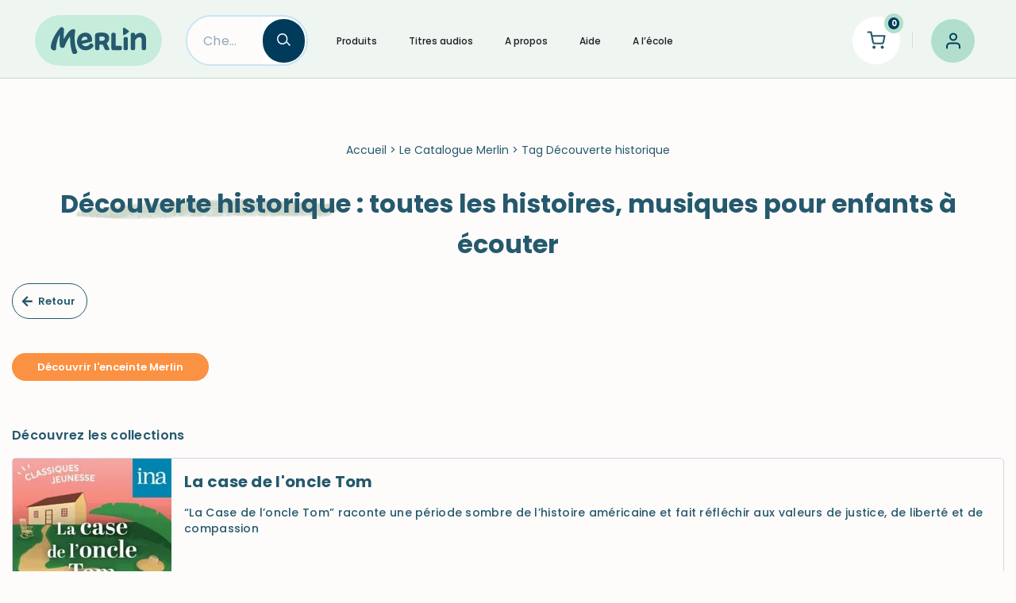

--- FILE ---
content_type: text/html; charset=UTF-8
request_url: https://www.hello-merlin.com/catalogue/tags/decouverte-historique/
body_size: 32607
content:
<!DOCTYPE html>
<html lang="fr-FR">

<head>
	
	<meta charset="UTF-8">
	<meta name="viewport" content="width=device-width, initial-scale=1, minimum-scale=1">
	<link rel="profile" href="http://gmpg.org/xfn/11">
		<meta name='robots' content='index, follow, max-image-preview:large, max-snippet:-1, max-video-preview:-1' />
	<style>img:is([sizes="auto" i], [sizes^="auto," i]) { contain-intrinsic-size: 3000px 1500px }</style>
	
<!-- Google Tag Manager for WordPress by gtm4wp.com -->
<script data-cfasync="false" data-pagespeed-no-defer>
	var gtm4wp_datalayer_name = "dataLayer";
	var dataLayer = dataLayer || [];
	const gtm4wp_use_sku_instead = 1;
	const gtm4wp_currency = 'EUR';
	const gtm4wp_product_per_impression = 10;
	const gtm4wp_clear_ecommerce = false;
</script>
<!-- End Google Tag Manager for WordPress by gtm4wp.com -->
	<!-- This site is optimized with the Yoast SEO plugin v24.0 - https://yoast.com/wordpress/plugins/seo/ -->
	<title>Découverte historique : toutes les histoires, musiques pour enfants à écouter - Merlin</title><link rel="preload" data-rocket-preload as="style" href="https://fonts.googleapis.com/css?family=Poppins%3A400%2C700%2C600%2C500&#038;display=swap" /><link rel="stylesheet" href="https://fonts.googleapis.com/css?family=Poppins%3A400%2C700%2C600%2C500&#038;display=swap" media="print" onload="this.media='all'" /><noscript><link rel="stylesheet" href="https://fonts.googleapis.com/css?family=Poppins%3A400%2C700%2C600%2C500&#038;display=swap" /></noscript><link rel="preload" data-rocket-preload as="image" href="https://i.hello-merlin.com/insecure/fill/200/0/ce/1/plain/https://static.bayard.io/hello-merlin.com/images/prod/2025-10-21/310071ca-091d-4107-9802-6f7bcfc706cf-1.jpg" fetchpriority="high">
	<meta name="description" content="Découvrez toutes les histoires pour enfants pour le thème &quot;Découverte historique avec Merlin&quot;, enceinte conçue pour les enfants." />
	<link rel="canonical" href="https://www.hello-merlin.com/catalogue/tags/decouverte-historique/" />
	<link rel="next" href="https://www.hello-merlin.com/catalogue/tags/decouverte-historique/page/2/" />
	<meta property="og:locale" content="fr_FR" />
	<meta property="og:type" content="article" />
	<meta property="og:title" content="Archives des Découverte historique - Hello Merlin" />
	<meta property="og:url" content="https://www.hello-merlin.com/catalogue/tags/decouverte-historique/" />
	<meta property="og:site_name" content="Hello Merlin" />
	<meta name="twitter:card" content="summary_large_image" />
	<script type="application/ld+json" class="yoast-schema-graph">{"@context":"https://schema.org","@graph":[{"@type":"CollectionPage","@id":"https://www.hello-merlin.com/catalogue/tags/decouverte-historique/","url":"https://www.hello-merlin.com/catalogue/tags/decouverte-historique/","name":"Archives des Découverte historique - Hello Merlin","isPartOf":{"@id":"https://www.hello-merlin.com/#website"},"breadcrumb":{"@id":"https://www.hello-merlin.com/catalogue/tags/decouverte-historique/#breadcrumb"},"inLanguage":"fr-FR"},{"@type":"BreadcrumbList","@id":"https://www.hello-merlin.com/catalogue/tags/decouverte-historique/#breadcrumb","itemListElement":[{"@type":"ListItem","position":1,"name":"Accueil","item":"https://www.hello-merlin.com/"},{"@type":"ListItem","position":2,"name":"Le Catalogue Merlin","item":"https://www.hello-merlin.com/catalogue"},{"@type":"ListItem","position":3,"name":"Tag Découverte historique"}]},{"@type":"WebSite","@id":"https://www.hello-merlin.com/#website","url":"https://www.hello-merlin.com/","name":"Hello Merlin","description":"Ecouter vos enfants grandir","publisher":{"@id":"https://www.hello-merlin.com/#organization"},"potentialAction":[{"@type":"SearchAction","target":{"@type":"EntryPoint","urlTemplate":"https://www.hello-merlin.com/?s={search_term_string}"},"query-input":{"@type":"PropertyValueSpecification","valueRequired":true,"valueName":"search_term_string"}}],"inLanguage":"fr-FR"},{"@type":"Organization","@id":"https://www.hello-merlin.com/#organization","name":"Hello Merlin","url":"https://www.hello-merlin.com/","logo":{"@type":"ImageObject","inLanguage":"fr-FR","@id":"https://www.hello-merlin.com/#/schema/logo/image/","url":"https://www.hello-merlin.com/wp-content/uploads/2021/05/logo-merlin.svg","contentUrl":"https://www.hello-merlin.com/wp-content/uploads/2021/05/logo-merlin.svg","width":200,"height":56,"caption":"Hello Merlin"},"image":{"@id":"https://www.hello-merlin.com/#/schema/logo/image/"}}]}</script>
	<!-- / Yoast SEO plugin. -->


<link rel='dns-prefetch' href='//use.fontawesome.com' />
<link rel='dns-prefetch' href='//fonts.googleapis.com' />
<link href='https://fonts.gstatic.com' crossorigin rel='preconnect' />
<link rel='stylesheet' id='wp-components-css' href='https://www.hello-merlin.com/wp-includes/css/dist/components/style.min.css?ver=6.7.1' media='all' />
<link data-minify="1" rel='stylesheet' id='woocommerce-smart-coupons-action-tab-frontend-css' href='https://www.hello-merlin.com/wp-content/cache/min/1/wp-content/plugins/woocommerce-smart-coupons/blocks/build/style-woocommerce-smart-coupons-action-tab-frontend.css?ver=1768585296' media='all' />
<style id='wp-emoji-styles-inline-css'>

	img.wp-smiley, img.emoji {
		display: inline !important;
		border: none !important;
		box-shadow: none !important;
		height: 1em !important;
		width: 1em !important;
		margin: 0 0.07em !important;
		vertical-align: -0.1em !important;
		background: none !important;
		padding: 0 !important;
	}
</style>
<style id='safe-svg-svg-icon-style-inline-css'>
.safe-svg-cover{text-align:center}.safe-svg-cover .safe-svg-inside{display:inline-block;max-width:100%}.safe-svg-cover svg{height:100%;max-height:100%;max-width:100%;width:100%}

</style>
<style id='classic-theme-styles-inline-css'>
/*! This file is auto-generated */
.wp-block-button__link{color:#fff;background-color:#32373c;border-radius:9999px;box-shadow:none;text-decoration:none;padding:calc(.667em + 2px) calc(1.333em + 2px);font-size:1.125em}.wp-block-file__button{background:#32373c;color:#fff;text-decoration:none}
</style>
<style id='global-styles-inline-css'>
:root{--wp--preset--aspect-ratio--square: 1;--wp--preset--aspect-ratio--4-3: 4/3;--wp--preset--aspect-ratio--3-4: 3/4;--wp--preset--aspect-ratio--3-2: 3/2;--wp--preset--aspect-ratio--2-3: 2/3;--wp--preset--aspect-ratio--16-9: 16/9;--wp--preset--aspect-ratio--9-16: 9/16;--wp--preset--color--black: #000000;--wp--preset--color--cyan-bluish-gray: #abb8c3;--wp--preset--color--white: #ffffff;--wp--preset--color--pale-pink: #f78da7;--wp--preset--color--vivid-red: #cf2e2e;--wp--preset--color--luminous-vivid-orange: #ff6900;--wp--preset--color--luminous-vivid-amber: #fcb900;--wp--preset--color--light-green-cyan: #7bdcb5;--wp--preset--color--vivid-green-cyan: #00d084;--wp--preset--color--pale-cyan-blue: #8ed1fc;--wp--preset--color--vivid-cyan-blue: #0693e3;--wp--preset--color--vivid-purple: #9b51e0;--wp--preset--color--neve-link-color: var(--nv-primary-accent);--wp--preset--color--neve-link-hover-color: var(--nv-secondary-accent);--wp--preset--color--nv-site-bg: var(--nv-site-bg);--wp--preset--color--nv-light-bg: var(--nv-light-bg);--wp--preset--color--nv-dark-bg: var(--nv-dark-bg);--wp--preset--color--neve-text-color: var(--nv-text-color);--wp--preset--color--nv-text-dark-bg: var(--nv-text-dark-bg);--wp--preset--color--nv-c-1: var(--nv-c-1);--wp--preset--color--nv-c-2: var(--nv-c-2);--wp--preset--color--custom-1: var(--custom-1);--wp--preset--color--custom-2: var(--custom-2);--wp--preset--color--custom-3: var(--custom-3);--wp--preset--color--custom-4: var(--custom-4);--wp--preset--gradient--vivid-cyan-blue-to-vivid-purple: linear-gradient(135deg,rgba(6,147,227,1) 0%,rgb(155,81,224) 100%);--wp--preset--gradient--light-green-cyan-to-vivid-green-cyan: linear-gradient(135deg,rgb(122,220,180) 0%,rgb(0,208,130) 100%);--wp--preset--gradient--luminous-vivid-amber-to-luminous-vivid-orange: linear-gradient(135deg,rgba(252,185,0,1) 0%,rgba(255,105,0,1) 100%);--wp--preset--gradient--luminous-vivid-orange-to-vivid-red: linear-gradient(135deg,rgba(255,105,0,1) 0%,rgb(207,46,46) 100%);--wp--preset--gradient--very-light-gray-to-cyan-bluish-gray: linear-gradient(135deg,rgb(238,238,238) 0%,rgb(169,184,195) 100%);--wp--preset--gradient--cool-to-warm-spectrum: linear-gradient(135deg,rgb(74,234,220) 0%,rgb(151,120,209) 20%,rgb(207,42,186) 40%,rgb(238,44,130) 60%,rgb(251,105,98) 80%,rgb(254,248,76) 100%);--wp--preset--gradient--blush-light-purple: linear-gradient(135deg,rgb(255,206,236) 0%,rgb(152,150,240) 100%);--wp--preset--gradient--blush-bordeaux: linear-gradient(135deg,rgb(254,205,165) 0%,rgb(254,45,45) 50%,rgb(107,0,62) 100%);--wp--preset--gradient--luminous-dusk: linear-gradient(135deg,rgb(255,203,112) 0%,rgb(199,81,192) 50%,rgb(65,88,208) 100%);--wp--preset--gradient--pale-ocean: linear-gradient(135deg,rgb(255,245,203) 0%,rgb(182,227,212) 50%,rgb(51,167,181) 100%);--wp--preset--gradient--electric-grass: linear-gradient(135deg,rgb(202,248,128) 0%,rgb(113,206,126) 100%);--wp--preset--gradient--midnight: linear-gradient(135deg,rgb(2,3,129) 0%,rgb(40,116,252) 100%);--wp--preset--font-size--small: 13px;--wp--preset--font-size--medium: 20px;--wp--preset--font-size--large: 36px;--wp--preset--font-size--x-large: 42px;--wp--preset--font-family--inter: "Inter", sans-serif;--wp--preset--font-family--cardo: Cardo;--wp--preset--spacing--20: 0.44rem;--wp--preset--spacing--30: 0.67rem;--wp--preset--spacing--40: 1rem;--wp--preset--spacing--50: 1.5rem;--wp--preset--spacing--60: 2.25rem;--wp--preset--spacing--70: 3.38rem;--wp--preset--spacing--80: 5.06rem;--wp--preset--shadow--natural: 6px 6px 9px rgba(0, 0, 0, 0.2);--wp--preset--shadow--deep: 12px 12px 50px rgba(0, 0, 0, 0.4);--wp--preset--shadow--sharp: 6px 6px 0px rgba(0, 0, 0, 0.2);--wp--preset--shadow--outlined: 6px 6px 0px -3px rgba(255, 255, 255, 1), 6px 6px rgba(0, 0, 0, 1);--wp--preset--shadow--crisp: 6px 6px 0px rgba(0, 0, 0, 1);}:where(.is-layout-flex){gap: 0.5em;}:where(.is-layout-grid){gap: 0.5em;}body .is-layout-flex{display: flex;}.is-layout-flex{flex-wrap: wrap;align-items: center;}.is-layout-flex > :is(*, div){margin: 0;}body .is-layout-grid{display: grid;}.is-layout-grid > :is(*, div){margin: 0;}:where(.wp-block-columns.is-layout-flex){gap: 2em;}:where(.wp-block-columns.is-layout-grid){gap: 2em;}:where(.wp-block-post-template.is-layout-flex){gap: 1.25em;}:where(.wp-block-post-template.is-layout-grid){gap: 1.25em;}.has-black-color{color: var(--wp--preset--color--black) !important;}.has-cyan-bluish-gray-color{color: var(--wp--preset--color--cyan-bluish-gray) !important;}.has-white-color{color: var(--wp--preset--color--white) !important;}.has-pale-pink-color{color: var(--wp--preset--color--pale-pink) !important;}.has-vivid-red-color{color: var(--wp--preset--color--vivid-red) !important;}.has-luminous-vivid-orange-color{color: var(--wp--preset--color--luminous-vivid-orange) !important;}.has-luminous-vivid-amber-color{color: var(--wp--preset--color--luminous-vivid-amber) !important;}.has-light-green-cyan-color{color: var(--wp--preset--color--light-green-cyan) !important;}.has-vivid-green-cyan-color{color: var(--wp--preset--color--vivid-green-cyan) !important;}.has-pale-cyan-blue-color{color: var(--wp--preset--color--pale-cyan-blue) !important;}.has-vivid-cyan-blue-color{color: var(--wp--preset--color--vivid-cyan-blue) !important;}.has-vivid-purple-color{color: var(--wp--preset--color--vivid-purple) !important;}.has-neve-link-color-color{color: var(--wp--preset--color--neve-link-color) !important;}.has-neve-link-hover-color-color{color: var(--wp--preset--color--neve-link-hover-color) !important;}.has-nv-site-bg-color{color: var(--wp--preset--color--nv-site-bg) !important;}.has-nv-light-bg-color{color: var(--wp--preset--color--nv-light-bg) !important;}.has-nv-dark-bg-color{color: var(--wp--preset--color--nv-dark-bg) !important;}.has-neve-text-color-color{color: var(--wp--preset--color--neve-text-color) !important;}.has-nv-text-dark-bg-color{color: var(--wp--preset--color--nv-text-dark-bg) !important;}.has-nv-c-1-color{color: var(--wp--preset--color--nv-c-1) !important;}.has-nv-c-2-color{color: var(--wp--preset--color--nv-c-2) !important;}.has-custom-1-color{color: var(--wp--preset--color--custom-1) !important;}.has-custom-2-color{color: var(--wp--preset--color--custom-2) !important;}.has-custom-3-color{color: var(--wp--preset--color--custom-3) !important;}.has-custom-4-color{color: var(--wp--preset--color--custom-4) !important;}.has-black-background-color{background-color: var(--wp--preset--color--black) !important;}.has-cyan-bluish-gray-background-color{background-color: var(--wp--preset--color--cyan-bluish-gray) !important;}.has-white-background-color{background-color: var(--wp--preset--color--white) !important;}.has-pale-pink-background-color{background-color: var(--wp--preset--color--pale-pink) !important;}.has-vivid-red-background-color{background-color: var(--wp--preset--color--vivid-red) !important;}.has-luminous-vivid-orange-background-color{background-color: var(--wp--preset--color--luminous-vivid-orange) !important;}.has-luminous-vivid-amber-background-color{background-color: var(--wp--preset--color--luminous-vivid-amber) !important;}.has-light-green-cyan-background-color{background-color: var(--wp--preset--color--light-green-cyan) !important;}.has-vivid-green-cyan-background-color{background-color: var(--wp--preset--color--vivid-green-cyan) !important;}.has-pale-cyan-blue-background-color{background-color: var(--wp--preset--color--pale-cyan-blue) !important;}.has-vivid-cyan-blue-background-color{background-color: var(--wp--preset--color--vivid-cyan-blue) !important;}.has-vivid-purple-background-color{background-color: var(--wp--preset--color--vivid-purple) !important;}.has-neve-link-color-background-color{background-color: var(--wp--preset--color--neve-link-color) !important;}.has-neve-link-hover-color-background-color{background-color: var(--wp--preset--color--neve-link-hover-color) !important;}.has-nv-site-bg-background-color{background-color: var(--wp--preset--color--nv-site-bg) !important;}.has-nv-light-bg-background-color{background-color: var(--wp--preset--color--nv-light-bg) !important;}.has-nv-dark-bg-background-color{background-color: var(--wp--preset--color--nv-dark-bg) !important;}.has-neve-text-color-background-color{background-color: var(--wp--preset--color--neve-text-color) !important;}.has-nv-text-dark-bg-background-color{background-color: var(--wp--preset--color--nv-text-dark-bg) !important;}.has-nv-c-1-background-color{background-color: var(--wp--preset--color--nv-c-1) !important;}.has-nv-c-2-background-color{background-color: var(--wp--preset--color--nv-c-2) !important;}.has-custom-1-background-color{background-color: var(--wp--preset--color--custom-1) !important;}.has-custom-2-background-color{background-color: var(--wp--preset--color--custom-2) !important;}.has-custom-3-background-color{background-color: var(--wp--preset--color--custom-3) !important;}.has-custom-4-background-color{background-color: var(--wp--preset--color--custom-4) !important;}.has-black-border-color{border-color: var(--wp--preset--color--black) !important;}.has-cyan-bluish-gray-border-color{border-color: var(--wp--preset--color--cyan-bluish-gray) !important;}.has-white-border-color{border-color: var(--wp--preset--color--white) !important;}.has-pale-pink-border-color{border-color: var(--wp--preset--color--pale-pink) !important;}.has-vivid-red-border-color{border-color: var(--wp--preset--color--vivid-red) !important;}.has-luminous-vivid-orange-border-color{border-color: var(--wp--preset--color--luminous-vivid-orange) !important;}.has-luminous-vivid-amber-border-color{border-color: var(--wp--preset--color--luminous-vivid-amber) !important;}.has-light-green-cyan-border-color{border-color: var(--wp--preset--color--light-green-cyan) !important;}.has-vivid-green-cyan-border-color{border-color: var(--wp--preset--color--vivid-green-cyan) !important;}.has-pale-cyan-blue-border-color{border-color: var(--wp--preset--color--pale-cyan-blue) !important;}.has-vivid-cyan-blue-border-color{border-color: var(--wp--preset--color--vivid-cyan-blue) !important;}.has-vivid-purple-border-color{border-color: var(--wp--preset--color--vivid-purple) !important;}.has-neve-link-color-border-color{border-color: var(--wp--preset--color--neve-link-color) !important;}.has-neve-link-hover-color-border-color{border-color: var(--wp--preset--color--neve-link-hover-color) !important;}.has-nv-site-bg-border-color{border-color: var(--wp--preset--color--nv-site-bg) !important;}.has-nv-light-bg-border-color{border-color: var(--wp--preset--color--nv-light-bg) !important;}.has-nv-dark-bg-border-color{border-color: var(--wp--preset--color--nv-dark-bg) !important;}.has-neve-text-color-border-color{border-color: var(--wp--preset--color--neve-text-color) !important;}.has-nv-text-dark-bg-border-color{border-color: var(--wp--preset--color--nv-text-dark-bg) !important;}.has-nv-c-1-border-color{border-color: var(--wp--preset--color--nv-c-1) !important;}.has-nv-c-2-border-color{border-color: var(--wp--preset--color--nv-c-2) !important;}.has-custom-1-border-color{border-color: var(--wp--preset--color--custom-1) !important;}.has-custom-2-border-color{border-color: var(--wp--preset--color--custom-2) !important;}.has-custom-3-border-color{border-color: var(--wp--preset--color--custom-3) !important;}.has-custom-4-border-color{border-color: var(--wp--preset--color--custom-4) !important;}.has-vivid-cyan-blue-to-vivid-purple-gradient-background{background: var(--wp--preset--gradient--vivid-cyan-blue-to-vivid-purple) !important;}.has-light-green-cyan-to-vivid-green-cyan-gradient-background{background: var(--wp--preset--gradient--light-green-cyan-to-vivid-green-cyan) !important;}.has-luminous-vivid-amber-to-luminous-vivid-orange-gradient-background{background: var(--wp--preset--gradient--luminous-vivid-amber-to-luminous-vivid-orange) !important;}.has-luminous-vivid-orange-to-vivid-red-gradient-background{background: var(--wp--preset--gradient--luminous-vivid-orange-to-vivid-red) !important;}.has-very-light-gray-to-cyan-bluish-gray-gradient-background{background: var(--wp--preset--gradient--very-light-gray-to-cyan-bluish-gray) !important;}.has-cool-to-warm-spectrum-gradient-background{background: var(--wp--preset--gradient--cool-to-warm-spectrum) !important;}.has-blush-light-purple-gradient-background{background: var(--wp--preset--gradient--blush-light-purple) !important;}.has-blush-bordeaux-gradient-background{background: var(--wp--preset--gradient--blush-bordeaux) !important;}.has-luminous-dusk-gradient-background{background: var(--wp--preset--gradient--luminous-dusk) !important;}.has-pale-ocean-gradient-background{background: var(--wp--preset--gradient--pale-ocean) !important;}.has-electric-grass-gradient-background{background: var(--wp--preset--gradient--electric-grass) !important;}.has-midnight-gradient-background{background: var(--wp--preset--gradient--midnight) !important;}.has-small-font-size{font-size: var(--wp--preset--font-size--small) !important;}.has-medium-font-size{font-size: var(--wp--preset--font-size--medium) !important;}.has-large-font-size{font-size: var(--wp--preset--font-size--large) !important;}.has-x-large-font-size{font-size: var(--wp--preset--font-size--x-large) !important;}.has-inter-font-family{font-family: var(--wp--preset--font-family--inter) !important;}.has-cardo-font-family{font-family: var(--wp--preset--font-family--cardo) !important;}
:where(.wp-block-post-template.is-layout-flex){gap: 1.25em;}:where(.wp-block-post-template.is-layout-grid){gap: 1.25em;}
:where(.wp-block-columns.is-layout-flex){gap: 2em;}:where(.wp-block-columns.is-layout-grid){gap: 2em;}
:root :where(.wp-block-pullquote){font-size: 1.5em;line-height: 1.6;}
</style>
<link rel='stylesheet' id='merlin-sso-css' href='https://www.hello-merlin.com/wp-content/plugins/merlin-sso/public/css/merlin-sso-public.css?ver=1.4.0' media='all' />
<link data-minify="1" rel='stylesheet' id='woocommerce-layout-css' href='https://www.hello-merlin.com/wp-content/cache/min/1/wp-content/plugins/woocommerce/assets/css/woocommerce-layout.css?ver=1768585296' media='all' />
<link data-minify="1" rel='stylesheet' id='woocommerce-smallscreen-css' href='https://www.hello-merlin.com/wp-content/cache/min/1/wp-content/plugins/woocommerce/assets/css/woocommerce-smallscreen.css?ver=1768585296' media='only screen and (max-width: 768px)' />
<link data-minify="1" rel='stylesheet' id='woocommerce-general-css' href='https://www.hello-merlin.com/wp-content/cache/min/1/wp-content/plugins/woocommerce/assets/css/woocommerce.css?ver=1768585296' media='all' />
<style id='woocommerce-inline-inline-css'>
.woocommerce form .form-row .required { visibility: visible; }
</style>
<link data-minify="1" rel='stylesheet' id='wpsl-styles-css' href='https://www.hello-merlin.com/wp-content/cache/min/1/wp-content/plugins/wp-store-locator/css/styles.min.css?ver=1768585296' media='all' />
<link rel='stylesheet' id='merlin-hero-css' href='https://www.hello-merlin.com/wp-content/themes/neve-merlin/dist/css/blocks.min.css?ver=1765537338' media='all' />
<link rel='stylesheet' id='neve-woocommerce-css' href='https://www.hello-merlin.com/wp-content/themes/neve/assets/css/woocommerce.min.css?ver=3.8.11' media='all' />
<link rel='stylesheet' id='neve-style-css' href='https://www.hello-merlin.com/wp-content/themes/neve/style-main-new.min.css?ver=3.8.11' media='all' />
<style id='neve-style-inline-css'>
.nv-meta-list li.meta:not(:last-child):after { content:"/" }.nv-meta-list .no-mobile{
			display:none;
		}.nv-meta-list li.last::after{
			content: ""!important;
		}@media (min-width: 769px) {
			.nv-meta-list .no-mobile {
				display: inline-block;
			}
			.nv-meta-list li.last:not(:last-child)::after {
		 		content: "/" !important;
			}
		}
.nav-ul li .caret svg, .nav-ul li .caret img{width:var(--smiconsize, 0.5em);height:var(--smiconsize, 0.5em);}.nav-ul .sub-menu li {border-style: var(--itembstyle);}
 :root{ --container: 748px;--postwidth:100%; --primarybtnbg: var(--nv-secondary-accent); --primarybtnhoverbg: var(--nv-primary-accent); --primarybtncolor: #ffffff; --secondarybtncolor: var(--nv-text-color); --primarybtnhovercolor: #ffffff; --secondarybtnhovercolor: var(--nv-secondary-accent);--primarybtnborderradius:50px;--secondarybtnborderradius:60px;--secondarybtnborderwidth:1px;--btnpadding:13px 15px;--primarybtnpadding:13px 15px;--secondarybtnpadding:calc(13px - 1px) calc(15px - 1px); --btnlineheight: 1.6em; --btnfontweight: 600; --bodyfontfamily: Poppins; --bodyfontsize: 15px; --bodylineheight: 1.6; --bodyletterspacing: 0px; --bodyfontweight: 400; --h1fontsize: 1.5em; --h1fontweight: 700; --h1lineheight: 1.6em; --h1letterspacing: 0px; --h1texttransform: none; --h2fontsize: 1.3em; --h2fontweight: 700; --h2lineheight: 1.6em; --h2letterspacing: 0px; --h2texttransform: none; --h3fontsize: 1.1em; --h3fontweight: 700; --h3lineheight: 1.6em; --h3letterspacing: 0px; --h3texttransform: none; --h4fontsize: 1em; --h4fontweight: 700; --h4lineheight: 1.6em; --h4letterspacing: 0px; --h4texttransform: none; --h5fontsize: 0.75em; --h5fontweight: 600; --h5lineheight: 1.6em; --h5letterspacing: 0px; --h5texttransform: none; --h6fontsize: 0.75em; --h6fontweight: 600; --h6lineheight: 1.6em; --h6letterspacing: 0px; --h6texttransform: none;--formfieldborderwidth:2px;--formfieldborderradius:60px; --formfieldbgcolor: var(--nv-site-bg); --formfieldbordercolor: var(--nv-light-bg); --formfieldcolor: var(--nv-text-color);--formfieldpadding:10px 20px; --shopcoltemplate: 1; } .single-post-container .alignfull > [class*="__inner-container"], .single-post-container .alignwide > [class*="__inner-container"]{ max-width:718px } .single-product .alignfull > [class*="__inner-container"], .single-product .alignwide > [class*="__inner-container"]{ max-width:718px } .nv-meta-list{ --avatarsize: 20px; } .single .nv-meta-list{ --avatarsize: 20px; } .single h1.entry-title{ --lineheight: 1.2em; } .single .nv-meta-list li{ --fontsize: 0px; } .nv-is-boxed.nv-comments-wrap{ --padding:20px; } .nv-is-boxed.comment-respond{ --padding:20px; } .nv-single-post-wrap{ --spacing: 20px; } .single:not(.single-product), .page{ --c-vspace:0 0 0 0;; } .global-styled{ --bgcolor: var(--nv-site-bg); } .header-top{ --rowbwidth:0px; --rowbcolor: var(--nv-light-bg); --color: var(--nv-text-dark-bg); --bgcolor: #fa924a; } .header-main{ --rowbcolor: var(--nv-light-bg); --color: var(--nv-text-color); --bgcolor: var(--nv-site-bg); } .header-bottom{ --rowbcolor: var(--nv-light-bg); --color: var(--nv-text-color); --bgcolor: var(--custom-4); } .header-menu-sidebar-bg{ --justify: flex-start; --textalign: left;--flexg: 1;--wrapdropdownwidth: auto; --color: var(--nv-text-color); --bgcolor: var(--nv-site-bg); } .header-menu-sidebar{ width: 360px; } .builder-item--logo{ --maxwidth: 120px; --fs: 24px;--padding:10px 0;--margin:0; --textalign: left;--justify: flex-start; } .builder-item--nav-icon,.header-menu-sidebar .close-sidebar-panel .navbar-toggle{ --borderradius:0;--borderwidth:1px; } .builder-item--nav-icon{ --label-margin:0 5px 0 0;;--padding:10px 15px;--margin:0; } .builder-item--primary-menu{ --hovercolor: var(--nv-secondary-accent); --hovertextcolor: var(--nv-text-color); --activecolor: var(--nv-secondary-accent); --spacing: 20px; --height: 25px; --smiconsize: 7px;--padding:0;--margin:0; --fontsize: 1em; --lineheight: 1.6; --letterspacing: 0px; --fontweight: 500; --texttransform: none; --iconsize: 1em; } .builder-item--primary-menu .sub-menu{ --bstyle: none; --itembstyle: none; } .hfg-is-group.has-primary-menu .inherit-ff{ --inheritedfw: 500; } .builder-item--header_search{ --height: 40px;--formfieldborderwidth:2px;--formfieldborderradius:2px;--padding:0;--margin:0; } .builder-item--header_search_responsive{ --iconsize: 20px; --color: var(--nv-primary-accent); --hovercolor: var(--nv-secondary-accent); --formfieldfontsize: 14px;--formfieldborderwidth:1px;--formfieldborderradius:1px; --formfieldbgcolor: var(--nv-site-bg); --formfieldbordercolor: var(--nv-primary-accent); --formfieldcolor: var(--nv-primary-accent); --height: 40px;--padding:0 10px;--margin:0; } .builder-item--header_cart_icon{ --iconsize: 26px; --labelsize: 40px; --color: var(--nv-primary-accent); --hovercolor: var(--nv-secondary-accent);--padding:0 10px;--margin:0; } .builder-item--logo_2{ --maxwidth: 120px; --fs: 24px;--padding:10px 0;--margin:0; --textalign: left;--justify: flex-start; } .builder-item--my_account{ --borderradius:3px;--padding:3px 5px;--margin:0; } .footer-top-inner .row{ grid-template-columns:2fr 1fr; --valign: center; } .footer-top{ --rowbcolor: var(--nv-light-bg); --color: var(--nv-text-color); --bgcolor: var(--nv-site-bg); } .footer-main-inner .row{ grid-template-columns:1fr 1fr 1fr; --valign: flex-start; } .footer-main{ --rowbcolor: var(--nv-light-bg); --color: var(--nv-text-color); --bgcolor: var(--nv-site-bg); } .footer-bottom-inner .row{ grid-template-columns:1fr 1fr 1fr; --valign: flex-start; } .footer-bottom{ --rowbcolor: var(--nv-light-bg); --color: var(--nv-text-color); --bgcolor: var(--nv-site-bg); } .builder-item--footer-one-widgets{ --padding:0;--margin:0; --textalign: left;--justify: flex-start; } .builder-item--footer-two-widgets{ --padding:0;--margin:0; --textalign: left;--justify: flex-start; } .builder-item--footer-three-widgets{ --padding:0;--margin:0; --textalign: left;--justify: flex-start; } .builder-item--footer-four-widgets{ --padding:0;--margin:0; --textalign: left;--justify: flex-start; } .page_header-top{ --rowbcolor: var(--nv-light-bg); --color: var(--nv-text-color); --bgcolor: var(--nv-site-bg); } .page_header-bottom{ --rowbcolor: var(--nv-light-bg); --color: var(--nv-text-color); --bgcolor: var(--nv-site-bg); } .nv-index-posts{ --padding:; --gridspacing: 30px; } .scroll-to-top{ --color: var(--nv-text-dark-bg);--padding:8px 10px; --borderradius: 3px; --bgcolor: var(--nv-primary-accent); --hovercolor: var(--nv-text-dark-bg); --hoverbgcolor: var(--nv-primary-accent);--size:16px; } .woocommerce span.onsale{ background-color: var(--nv-primary-accent);color: var(--nv-text-dark-bg);border-radius:50%; } @media(min-width: 576px){ :root{ --container: 992px;--postwidth:50%;--btnpadding:13px 15px;--primarybtnpadding:13px 15px;--secondarybtnpadding:calc(13px - 1px) calc(15px - 1px); --btnlineheight: 1.6em; --bodyfontsize: 16px; --bodylineheight: 1.6; --bodyletterspacing: 0px; --h1fontsize: 1.5em; --h1lineheight: 1.6em; --h1letterspacing: 0px; --h2fontsize: 1.3em; --h2lineheight: 1.6em; --h2letterspacing: 0px; --h3fontsize: 1.1em; --h3lineheight: 1.6em; --h3letterspacing: 0px; --h4fontsize: 1em; --h4lineheight: 1.6em; --h4letterspacing: 0px; --h5fontsize: 0.75em; --h5lineheight: 1.6em; --h5letterspacing: 0px; --h6fontsize: 0.75em; --h6lineheight: 1.6em; --h6letterspacing: 0px; --shopcoltemplate: 2; } .single-post-container .alignfull > [class*="__inner-container"], .single-post-container .alignwide > [class*="__inner-container"]{ max-width:962px } .single-product .alignfull > [class*="__inner-container"], .single-product .alignwide > [class*="__inner-container"]{ max-width:962px } .nv-meta-list{ --avatarsize: 20px; } .single .nv-meta-list{ --avatarsize: 20px; } .nv-is-boxed.nv-comments-wrap{ --padding:30px; } .nv-is-boxed.comment-respond{ --padding:30px; } .nv-single-post-wrap{ --spacing: 20px; } .single:not(.single-product), .page{ --c-vspace:0 0 0 0;; } .header-top{ --rowbwidth:0px; } .header-menu-sidebar-bg{ --justify: flex-start; --textalign: left;--flexg: 1;--wrapdropdownwidth: auto; } .header-menu-sidebar{ width: 360px; } .builder-item--logo{ --maxwidth: 120px; --fs: 24px;--padding:10px 0;--margin:0; --textalign: left;--justify: flex-start; } .builder-item--nav-icon{ --label-margin:0 5px 0 0;;--padding:10px 15px;--margin:0; } .builder-item--primary-menu{ --spacing: 20px; --height: 25px; --smiconsize: 7px;--padding:0;--margin:0; --fontsize: 1em; --lineheight: 1.6; --letterspacing: 0px; --iconsize: 1em; } .builder-item--header_search{ --height: 40px;--formfieldborderwidth:2px;--formfieldborderradius:2px;--padding:0;--margin:0; } .builder-item--header_search_responsive{ --formfieldfontsize: 14px;--formfieldborderwidth:1px;--formfieldborderradius:1px; --height: 40px;--padding:0 10px;--margin:0; } .builder-item--header_cart_icon{ --padding:0 10px;--margin:0; } .builder-item--logo_2{ --maxwidth: 120px; --fs: 24px;--padding:10px 0;--margin:0; --textalign: left;--justify: flex-start; } .builder-item--my_account{ --padding:3px 5px;--margin:0; } .builder-item--footer-one-widgets{ --padding:0;--margin:0; --textalign: left;--justify: flex-start; } .builder-item--footer-two-widgets{ --padding:0;--margin:0; --textalign: left;--justify: flex-start; } .builder-item--footer-three-widgets{ --padding:0;--margin:0; --textalign: left;--justify: flex-start; } .builder-item--footer-four-widgets{ --padding:0;--margin:0; --textalign: left;--justify: flex-start; } .nv-index-posts{ --padding:; --gridspacing: 10px; } .scroll-to-top{ --padding:8px 10px;--size:16px; } }@media(min-width: 960px){ :root{ --container: 1340px;--postwidth:33.333333333333%;--btnpadding:13px 15px;--primarybtnpadding:13px 15px;--secondarybtnpadding:calc(13px - 1px) calc(15px - 1px); --btnfs: 13px; --btnlineheight: 1.6em; --bodyfontsize: 16px; --bodylineheight: 1.7; --bodyletterspacing: 0px; --h1fontsize: 2em; --h1lineheight: 1.6em; --h1letterspacing: 0px; --h2fontsize: 1.75em; --h2lineheight: 1.6em; --h2letterspacing: 0px; --h3fontsize: 1.5em; --h3lineheight: 1.6em; --h3letterspacing: 0px; --h4fontsize: 1.25em; --h4lineheight: 1.6em; --h4letterspacing: 0px; --h5fontsize: 1em; --h5lineheight: 1.6em; --h5letterspacing: 0px; --h6fontsize: 1em; --h6lineheight: 1.6em; --h6letterspacing: 0px; --formfieldfontsize: 1em; --formfieldlineheight: 1em; --formfieldletterspacing: .5px; --formlabelfontsize: 1em; --formlabellineheight: 1em; --shopcoltemplate: 3; } body:not(.single):not(.archive):not(.blog):not(.search):not(.error404) .neve-main > .container .col, body.post-type-archive-course .neve-main > .container .col, body.post-type-archive-llms_membership .neve-main > .container .col{ max-width: 100%; } body:not(.single):not(.archive):not(.blog):not(.search):not(.error404) .nv-sidebar-wrap, body.post-type-archive-course .nv-sidebar-wrap, body.post-type-archive-llms_membership .nv-sidebar-wrap{ max-width: 0%; } .neve-main > .archive-container .nv-index-posts.col{ max-width: 70%; } .neve-main > .archive-container .nv-sidebar-wrap{ max-width: 30%; } .neve-main > .single-post-container .nv-single-post-wrap.col{ max-width: 70%; } .single-post-container .alignfull > [class*="__inner-container"], .single-post-container .alignwide > [class*="__inner-container"]{ max-width:908px } .container-fluid.single-post-container .alignfull > [class*="__inner-container"], .container-fluid.single-post-container .alignwide > [class*="__inner-container"]{ max-width:calc(70% + 15px) } .neve-main > .single-post-container .nv-sidebar-wrap{ max-width: 30%; } .archive.woocommerce .neve-main > .shop-container .nv-shop.col{ max-width: 70%; } .archive.woocommerce .neve-main > .shop-container .nv-sidebar-wrap{ max-width: 30%; } .single-product .neve-main > .shop-container .nv-shop.col{ max-width: 100%; } .single-product .alignfull > [class*="__inner-container"], .single-product .alignwide > [class*="__inner-container"]{ max-width:1310px } .single-product .container-fluid .alignfull > [class*="__inner-container"], .single-product .alignwide > [class*="__inner-container"]{ max-width:calc(100% + 15px) } .single-product .neve-main > .shop-container .nv-sidebar-wrap{ max-width: 0%; } .nv-meta-list{ --avatarsize: 20px; } .single .nv-meta-list{ --avatarsize: 20px; } .blog .blog-entry-title, .archive .blog-entry-title{ --fontsize: 1.2rem; } .blog .entry-summary, .archive .entry-summary, .blog .post-pages-links{ --fontsize: 00.9em; --lineheight: 1.2em; } .nv-is-boxed.nv-comments-wrap{ --padding:40px; } .nv-is-boxed.comment-respond{ --padding:40px; } .nv-single-post-wrap{ --spacing: 10px; } .single:not(.single-product), .page{ --c-vspace:0 0 0 0;; } .header-top{ --rowbwidth:0px; } .header-menu-sidebar-bg{ --justify: flex-start; --textalign: left;--flexg: 1;--wrapdropdownwidth: auto; } .header-menu-sidebar{ width: 360px; } .builder-item--logo{ --maxwidth: 120px; --fs: 24px;--padding:10px 0;--margin:0; --textalign: left;--justify: flex-start; } .builder-item--nav-icon{ --label-margin:0 5px 0 0;;--padding:10px 15px;--margin:0; } .builder-item--primary-menu{ --spacing: 20px; --height: 25px; --smiconsize: 7px;--padding:0;--margin:0; --fontsize: 1em; --lineheight: 1.6; --letterspacing: 0px; --iconsize: 1em; } .builder-item--header_search{ --height: 40px;--formfieldborderwidth:2px;--formfieldborderradius:2px;--padding:0;--margin:0; } .builder-item--header_search_responsive{ --formfieldfontsize: 24px;--formfieldborderwidth:0;--formfieldborderradius:0; --height: 60px;--padding:0 10px;--margin:0; } .builder-item--header_cart_icon{ --padding:0 10px;--margin:0; } .builder-item--logo_2{ --maxwidth: 120px; --fs: 24px;--padding:10px 0;--margin:0; --textalign: left;--justify: flex-start; } .builder-item--my_account{ --padding:3px 5px;--margin:0; } .builder-item--footer-one-widgets{ --padding:0;--margin:0; --textalign: left;--justify: flex-start; } .builder-item--footer-two-widgets{ --padding:0;--margin:0; --textalign: left;--justify: flex-start; } .builder-item--footer-three-widgets{ --padding:0;--margin:0; --textalign: left;--justify: flex-start; } .builder-item--footer-four-widgets{ --padding:0;--margin:0; --textalign: left;--justify: flex-start; } .nv-index-posts{ --padding:; --gridspacing: 15px; } .scroll-to-top{ --padding:8px 10px;--size:16px; } .products.related .products{ --shopcoltemplate: 4; } }.nv-content-wrap .elementor a:not(.button):not(.wp-block-file__button){ text-decoration: none; }.scroll-to-top {right: 20px; border: none; position: fixed; bottom: 30px; display: none; opacity: 0; visibility: hidden; transition: opacity 0.3s ease-in-out, visibility 0.3s ease-in-out; align-items: center; justify-content: center; z-index: 999; } @supports (-webkit-overflow-scrolling: touch) { .scroll-to-top { bottom: 74px; } } .scroll-to-top.image { background-position: center; } .scroll-to-top .scroll-to-top-image { width: 100%; height: 100%; } .scroll-to-top .scroll-to-top-label { margin: 0; padding: 5px; } .scroll-to-top:hover { text-decoration: none; } .scroll-to-top.scroll-to-top-left {left: 20px; right: unset;} .scroll-to-top.scroll-show-mobile { display: flex; } @media (min-width: 960px) { .scroll-to-top { display: flex; } }.scroll-to-top { color: var(--color); padding: var(--padding); border-radius: var(--borderradius); background: var(--bgcolor); } .scroll-to-top:hover, .scroll-to-top:focus { color: var(--hovercolor); background: var(--hoverbgcolor); } .scroll-to-top-icon, .scroll-to-top.image .scroll-to-top-image { width: var(--size); height: var(--size); } .scroll-to-top-image { background-image: var(--bgimage); background-size: cover; }.has-custom-1-color {color:var(--custom-1) !important} .has-custom-1-background-color {background-color:var(--custom-1) !important}.has-custom-2-color {color:var(--custom-2) !important} .has-custom-2-background-color {background-color:var(--custom-2) !important}.has-custom-3-color {color:var(--custom-3) !important} .has-custom-3-background-color {background-color:var(--custom-3) !important}.has-custom-4-color {color:var(--custom-4) !important} .has-custom-4-background-color {background-color:var(--custom-4) !important}:root{--nv-primary-accent:#25596d;--nv-secondary-accent:#fb9142;--nv-site-bg:#fdfcfb;--nv-light-bg:#e7eef6;--nv-dark-bg:#14171c;--nv-text-color:#25596d;--nv-text-dark-bg:#ffffff;--nv-c-1:#ffd3d9;--nv-c-2:#ffdeb1;--nv-fallback-ff:Arial, Helvetica, sans-serif;--custom-1:#fdc359;--custom-2:#b0c6de;--custom-3:#fff;--custom-4:#aa1a2b;}
:root{--e-global-color-nvprimaryaccent:#25596d;--e-global-color-nvsecondaryaccent:#fb9142;--e-global-color-nvsitebg:#fdfcfb;--e-global-color-nvlightbg:#e7eef6;--e-global-color-nvdarkbg:#14171c;--e-global-color-nvtextcolor:#25596d;--e-global-color-nvtextdarkbg:#ffffff;--e-global-color-nvc1:#ffd3d9;--e-global-color-nvc2:#ffdeb1;--e-global-color-custom1:#fdc359;--e-global-color-custom2:#b0c6de;--e-global-color-custom3:#fff;--e-global-color-custom4:#aa1a2b;}
</style>
<link rel='stylesheet' id='neve-pro-addon-woo-booster-css' href='https://www.hello-merlin.com/wp-content/plugins/neve-pro-addon/includes/modules/woocommerce_booster/assets/style.min.css?ver=2.8.9' media='all' />
<link rel='stylesheet' id='elementor-frontend-css' href='https://www.hello-merlin.com/wp-content/plugins/elementor/assets/css/frontend.min.css?ver=3.25.11' media='all' />
<style id='elementor-frontend-inline-css'>
.elementor-lightbox{z-index:100000 !important;}
</style>
<link rel='stylesheet' id='widget-image-css' href='https://www.hello-merlin.com/wp-content/plugins/elementor/assets/css/widget-image.min.css?ver=3.25.11' media='all' />
<link rel='stylesheet' id='e-animation-fadeIn-css' href='https://www.hello-merlin.com/wp-content/plugins/elementor/assets/lib/animations/styles/fadeIn.min.css?ver=3.25.11' media='all' />
<link rel='stylesheet' id='widget-heading-css' href='https://www.hello-merlin.com/wp-content/plugins/elementor/assets/css/widget-heading.min.css?ver=3.25.11' media='all' />
<link rel='stylesheet' id='widget-text-editor-css' href='https://www.hello-merlin.com/wp-content/plugins/elementor/assets/css/widget-text-editor.min.css?ver=3.25.11' media='all' />
<link rel='stylesheet' id='widget-spacer-css' href='https://www.hello-merlin.com/wp-content/plugins/elementor/assets/css/widget-spacer.min.css?ver=3.25.11' media='all' />
<link data-minify="1" rel='stylesheet' id='elementor-icons-css' href='https://www.hello-merlin.com/wp-content/cache/min/1/wp-content/plugins/elementor/assets/lib/eicons/css/elementor-icons.min.css?ver=1768585296' media='all' />
<link data-minify="1" rel='stylesheet' id='swiper-css' href='https://www.hello-merlin.com/wp-content/cache/min/1/wp-content/plugins/elementor/assets/lib/swiper/v8/css/swiper.min.css?ver=1768585296' media='all' />
<link rel='stylesheet' id='e-swiper-css' href='https://www.hello-merlin.com/wp-content/plugins/elementor/assets/css/conditionals/e-swiper.min.css?ver=3.25.11' media='all' />
<link rel='stylesheet' id='elementor-post-17-css' href='https://www.hello-merlin.com/wp-content/uploads/elementor/css/post-17.css?ver=1733991470' media='all' />
<link rel='stylesheet' id='e-popup-style-css' href='https://www.hello-merlin.com/wp-content/plugins/elementor-pro/assets/css/conditionals/popup.min.css?ver=3.25.5' media='all' />
<link rel='stylesheet' id='neve-elementor-widgets-styles-css' href='https://www.hello-merlin.com/wp-content/plugins/neve-pro-addon/includes/modules/elementor_booster/assets/css/style.min.css?ver=2.8.9' media='all' />
<link rel='stylesheet' id='elementor-post-251856-css' href='https://www.hello-merlin.com/wp-content/uploads/elementor/css/post-251856.css?ver=1734959194' media='all' />
<link rel='stylesheet' id='elementor-post-232954-css' href='https://www.hello-merlin.com/wp-content/uploads/elementor/css/post-232954.css?ver=1733991471' media='all' />
<link rel='stylesheet' id='elementor-post-146307-css' href='https://www.hello-merlin.com/wp-content/uploads/elementor/css/post-146307.css?ver=1733991471' media='all' />
<link data-minify="1" rel='stylesheet' id='font-awesome-official-css' href='https://www.hello-merlin.com/wp-content/cache/min/1/releases/v6.4.0/css/all.css?ver=1768585296' media='all' crossorigin="anonymous" />
<link data-minify="1" rel='stylesheet' id='merlin-style-css' href='https://www.hello-merlin.com/wp-content/cache/min/1/wp-content/themes/neve-merlin/dist/css/global.min.css?ver=1768585296' media='all' />
<link rel='stylesheet' id='merlin-posts-css' href='https://www.hello-merlin.com/wp-content/themes/neve-merlin/dist/css/posts.min.css?ver=5.2.7' media='all' />
<link rel='stylesheet' id='merlin-catalogue-css' href='https://www.hello-merlin.com/wp-content/themes/neve-merlin/dist/css/catalogue.min.css?ver=5.2.7' media='all' />
<link rel='stylesheet' id='merlin-woocommerce-css' href='https://www.hello-merlin.com/wp-content/themes/neve-merlin/dist/css/woocommerce.min.css?ver=5.2.7' media='all' />

<link rel='stylesheet' id='hfg_module-css' href='https://www.hello-merlin.com/wp-content/plugins/neve-pro-addon/includes/modules/header_footer_grid/assets/style.min.css?ver=2.8.9' media='all' />
<link data-minify="1" rel='stylesheet' id='font-awesome-official-v4shim-css' href='https://www.hello-merlin.com/wp-content/cache/min/1/releases/v6.4.0/css/v4-shims.css?ver=1768585296' media='all' crossorigin="anonymous" />
<script type="text/template" id="tmpl-variation-template">
	<div class="woocommerce-variation-description">{{{ data.variation.variation_description }}}</div>
	<div class="woocommerce-variation-price">{{{ data.variation.price_html }}}</div>
	<div class="woocommerce-variation-availability">{{{ data.variation.availability_html }}}</div>
</script>
<script type="text/template" id="tmpl-unavailable-variation-template">
	<p role="alert">Désolé, ce produit n&rsquo;est pas disponible. Veuillez choisir une combinaison différente.</p>
</script>
<script src="https://www.hello-merlin.com/wp-includes/js/jquery/jquery.min.js?ver=3.7.1" id="jquery-core-js"></script>
<script data-minify="1" src="https://www.hello-merlin.com/wp-content/cache/min/1/wp-content/plugins/merlin-sso/public/js/merlin-sso-public.js?ver=1768585297" id="merlin-sso-js" data-rocket-defer defer></script>
<script src="https://www.hello-merlin.com/wp-content/plugins/woocommerce/assets/js/jquery-blockui/jquery.blockUI.min.js?ver=2.7.0-wc.9.4.3" id="jquery-blockui-js" data-wp-strategy="defer" data-rocket-defer defer></script>
<script id="wc-add-to-cart-js-extra">
var wc_add_to_cart_params = {"ajax_url":"\/wp-admin\/admin-ajax.php","wc_ajax_url":"\/?wc-ajax=%%endpoint%%","i18n_view_cart":"Voir le panier","cart_url":"https:\/\/www.hello-merlin.com\/panier\/","is_cart":"","cart_redirect_after_add":"no"};
</script>
<script src="https://www.hello-merlin.com/wp-content/plugins/woocommerce/assets/js/frontend/add-to-cart.min.js?ver=9.4.3" id="wc-add-to-cart-js" defer data-wp-strategy="defer"></script>
<script src="https://www.hello-merlin.com/wp-content/plugins/woocommerce/assets/js/js-cookie/js.cookie.min.js?ver=2.1.4-wc.9.4.3" id="js-cookie-js" data-wp-strategy="defer" data-rocket-defer defer></script>
<script id="neve-script-js-extra">
var NeveProperties = {"ajaxurl":"https:\/\/www.hello-merlin.com\/wp-admin\/admin-ajax.php","nonce":"ece2c2d619","isRTL":"","isCustomize":""};
</script>
<script data-minify="1" src="https://www.hello-merlin.com/wp-content/cache/min/1/wp-content/themes/neve/assets/js/build/modern/frontend.js?ver=1768585297" id="neve-script-js" async></script>
<script id="neve-script-js-after">
	var html = document.documentElement;
	var theme = html.getAttribute('data-neve-theme') || 'light';
	var variants = {"logo":{"light":{"src":"https:\/\/www.hello-merlin.com\/wp-content\/uploads\/2021\/05\/logo-merlin.svg","srcset":false,"sizes":""},"dark":{"src":"https:\/\/www.hello-merlin.com\/wp-content\/uploads\/2021\/05\/logo-merlin.svg","srcset":false,"sizes":""},"same":true},"logo_2":{"light":{"src":"https:\/\/www.hello-merlin.com\/wp-content\/uploads\/2021\/05\/logo-merlin.svg","srcset":false,"sizes":""},"dark":{"src":"https:\/\/www.hello-merlin.com\/wp-content\/uploads\/2021\/05\/logo-merlin.svg","srcset":false,"sizes":""},"same":true}};

	function setCurrentTheme( theme ) {
		var pictures = document.getElementsByClassName( 'neve-site-logo' );
		for(var i = 0; i<pictures.length; i++) {
			var picture = pictures.item(i);
			if( ! picture ) {
				continue;
			};
			var fileExt = picture.src.slice((Math.max(0, picture.src.lastIndexOf(".")) || Infinity) + 1);
			if ( fileExt === 'svg' ) {
				picture.removeAttribute('width');
				picture.removeAttribute('height');
				picture.style = 'width: var(--maxwidth)';
			}
			var compId = picture.getAttribute('data-variant');
			if ( compId && variants[compId] ) {
				var isConditional = variants[compId]['same'];
				if ( theme === 'light' || isConditional || variants[compId]['dark']['src'] === false ) {
					picture.src = variants[compId]['light']['src'];
					picture.srcset = variants[compId]['light']['srcset'] || '';
					picture.sizes = variants[compId]['light']['sizes'];
					continue;
				};
				picture.src = variants[compId]['dark']['src'];
				picture.srcset = variants[compId]['dark']['srcset'] || '';
				picture.sizes = variants[compId]['dark']['sizes'];
			};
		};
	};

	var observer = new MutationObserver(function(mutations) {
		mutations.forEach(function(mutation) {
			if (mutation.type == 'attributes') {
				theme = html.getAttribute('data-neve-theme');
				setCurrentTheme(theme);
			};
		});
	});

	observer.observe(html, {
		attributes: true
	});
function toggleAriaClick() { function toggleAriaExpanded(toggle = 'true') { document.querySelectorAll('button.navbar-toggle').forEach(function(el) { if ( el.classList.contains('caret-wrap') ) { return; } el.setAttribute('aria-expanded', 'true' === el.getAttribute('aria-expanded') ? 'false' : toggle); }); } toggleAriaExpanded(); if ( document.body.hasAttribute('data-ftrap-listener') ) { return; } document.body.setAttribute('data-ftrap-listener', 'true'); document.addEventListener('ftrap-end', function() { toggleAriaExpanded('false'); }); }

			(function($){
				$('body').on( 'added_to_cart', function(){
					var responsiveCart = document.querySelector( '.responsive-nav-cart' );
					if ( responsiveCart ) {
						responsiveCart.classList.remove('cart-is-empty');
					}
				});
			})(jQuery);
		
</script>
<script src="https://www.hello-merlin.com/wp-includes/js/underscore.min.js?ver=1.13.7" id="underscore-js"></script>
<script id="wp-util-js-extra">
var _wpUtilSettings = {"ajax":{"url":"\/wp-admin\/admin-ajax.php"}};
</script>
<script src="https://www.hello-merlin.com/wp-includes/js/wp-util.min.js?ver=6.7.1" id="wp-util-js" data-rocket-defer defer></script>
<script id="wc-add-to-cart-variation-js-extra">
var wc_add_to_cart_variation_params = {"wc_ajax_url":"\/?wc-ajax=%%endpoint%%","i18n_no_matching_variations_text":"D\u00e9sol\u00e9, aucun produit ne r\u00e9pond \u00e0 vos crit\u00e8res. Veuillez choisir une combinaison diff\u00e9rente.","i18n_make_a_selection_text":"Veuillez s\u00e9lectionner des options du produit avant de l\u2019ajouter \u00e0 votre panier.","i18n_unavailable_text":"D\u00e9sol\u00e9, ce produit n\u2019est pas disponible. Veuillez choisir une combinaison diff\u00e9rente."};
</script>
<script src="https://www.hello-merlin.com/wp-content/plugins/woocommerce/assets/js/frontend/add-to-cart-variation.min.js?ver=9.4.3" id="wc-add-to-cart-variation-js" defer data-wp-strategy="defer"></script>
<script src="https://www.hello-merlin.com/wp-content/themes/neve-merlin/library/slick/slick.min.js?ver=1.8.1" id="merlin-slick-js" data-rocket-defer defer></script>
<script src="https://www.hello-merlin.com/wp-content/themes/neve-merlin/dist/js/vendor.min.js?ver=5.2.7" id="merlin-vendor-js" data-rocket-defer defer></script>
<script src="https://www.hello-merlin.com/wp-content/themes/neve-merlin/dist/js/global.min.js?ver=5.2.7" id="merlin-script-js" data-rocket-defer defer></script>
<script src="https://www.hello-merlin.com/wp-content/themes/neve-merlin/dist/js/shop-filtering.min.js?ver=5.2.7" id="merlin-shop-filtering-js" data-rocket-defer defer></script>
<script src="https://www.hello-merlin.com/wp-content/themes/neve-merlin/dist/js/blocks.min.js?ver=5.2.7" id="merlin-blocks-js" data-rocket-defer defer></script>
<script id="merlin-merlin-login-js-extra">
var merlinData = {"ajaxurl":"https:\/\/www.hello-merlin.com\/wp-admin\/admin-ajax.php"};
</script>
<script src="https://www.hello-merlin.com/wp-content/themes/neve-merlin/dist/js/merlin-login.min.js?ver=5.2.7" id="merlin-merlin-login-js" data-rocket-defer defer></script>
<script src="https://www.hello-merlin.com/wp-content/themes/neve-merlin/dist/js/woocommerce.min.js?ver=5.2.7" id="merlin-woocommerce-js" data-rocket-defer defer></script>
<script id="sib-front-js-js-extra">
var sibErrMsg = {"invalidMail":"Please fill out valid email address","requiredField":"Please fill out required fields","invalidDateFormat":"Please fill out valid date format","invalidSMSFormat":"Please fill out valid phone number"};
var ajax_sib_front_object = {"ajax_url":"https:\/\/www.hello-merlin.com\/wp-admin\/admin-ajax.php","ajax_nonce":"416874ffe8","flag_url":"https:\/\/www.hello-merlin.com\/wp-content\/plugins\/mailin\/img\/flags\/"};
</script>
<script data-minify="1" src="https://www.hello-merlin.com/wp-content/cache/min/1/wp-content/plugins/mailin/js/mailin-front.js?ver=1768585297" id="sib-front-js-js" data-rocket-defer defer></script>
<link rel="https://api.w.org/" href="https://www.hello-merlin.com/wp-json/" /><link rel="alternate" title="JSON" type="application/json" href="https://www.hello-merlin.com/wp-json/wp/v2/catalogue_tag/523" />
<!-- Google Tag Manager for WordPress by gtm4wp.com -->
<!-- GTM Container placement set to footer -->
<script data-cfasync="false" data-pagespeed-no-defer type="text/javascript">
	var dataLayer_content = {"pagePostType":"catalogue_content","pagePostType2":"tax-catalogue_content","pageCategory":[]};
	dataLayer.push( dataLayer_content );
</script>
<script data-cfasync="false">
(function(w,d,s,l,i){w[l]=w[l]||[];w[l].push({'gtm.start':
new Date().getTime(),event:'gtm.js'});var f=d.getElementsByTagName(s)[0],
j=d.createElement(s),dl=l!='dataLayer'?'&l='+l:'';j.async=true;j.src=
'//t.hello-merlin.com/gtm.js?id='+i+dl;f.parentNode.insertBefore(j,f);
})(window,document,'script','dataLayer','GTM-WGL9SLP');
</script>
<!-- End Google Tag Manager for WordPress by gtm4wp.com --><meta name="facebook-domain-verification" content="dstpm2x8378dukxx6ummijfuhihbb2" />		<style>.woocommerce-checkout .glide__arrow {width: auto;}</style>
			<noscript><style>.woocommerce-product-gallery{ opacity: 1 !important; }</style></noscript>
	<meta name="generator" content="Elementor 3.25.11; features: additional_custom_breakpoints, e_optimized_control_loading; settings: css_print_method-external, google_font-enabled, font_display-auto">
			<style>
				.e-con.e-parent:nth-of-type(n+4):not(.e-lazyloaded):not(.e-no-lazyload),
				.e-con.e-parent:nth-of-type(n+4):not(.e-lazyloaded):not(.e-no-lazyload) * {
					background-image: none !important;
				}
				@media screen and (max-height: 1024px) {
					.e-con.e-parent:nth-of-type(n+3):not(.e-lazyloaded):not(.e-no-lazyload),
					.e-con.e-parent:nth-of-type(n+3):not(.e-lazyloaded):not(.e-no-lazyload) * {
						background-image: none !important;
					}
				}
				@media screen and (max-height: 640px) {
					.e-con.e-parent:nth-of-type(n+2):not(.e-lazyloaded):not(.e-no-lazyload),
					.e-con.e-parent:nth-of-type(n+2):not(.e-lazyloaded):not(.e-no-lazyload) * {
						background-image: none !important;
					}
				}
			</style>
			<style>.sp-wl-product-wrap.sp-wl-wrap .add-to-wl{padding:var(--primarybtnpadding, 13px 15px);}.product .sp-wl-product-wrap .add-to-wl{border:3px solid ;}:root{--sp-text-color:var(--nv-text-color);--sp-site-bg:var(--nv-site-bg);--sp-text-dark-bg:var(--nv-text-dark-bg);--sp-c-1:var(--nv-c-1);--sp-primary-accent:var(--nv-primary-accent);--sp-secondary-accent:var(--nv-secondary-accent);}</style>                <script>
                    var MONETICO_LANGUAGE = "fr"
                </script>
                <script data-minify="1" src="https://www.hello-merlin.com/wp-content/cache/min/1/static/js/krypton-client/V4.0/stable/kr-payment-form.min.js?ver=1768585298"
                        kr-public-key="89444625:publickey_zYylqfEh6RSAZKfgf8Y6EQ7K3QkClRPYxyLylBX4ubaUx"
                        kr-post-url-success="https://www.hello-merlin.com/?wc-api=WC_Gateway_Moneticostd_Rest"
                        kr-post-url-refused="https://www.hello-merlin.com/?wc-api=WC_Gateway_Moneticostd_Rest"
                        kr-language="fr"                        kr-label-do-register="Enregistrer ma carte" data-rocket-defer defer>
               </script>

                <link data-minify="1" rel="stylesheet" href="https://www.hello-merlin.com/wp-content/cache/min/1/static/js/krypton-client/V4.0/ext/classic-reset.css?ver=1768585297">
                <script data-minify="1" src="https://www.hello-merlin.com/wp-content/cache/min/1/static/js/krypton-client/V4.0/ext/classic.js?ver=1768585298" data-rocket-defer defer></script>

                <style>
                    .monetico_rest_wrapper button.kr-popin-button {
                        display: none !important;
                        width: 0;
                        height: 0;
                    }

                    .kr-smart-form .kr-smart-form-wrapper.kr-type-popin .kr-smart-form-modal-button,
                    .kr-smart-form .kr-smart-button {
                        display: flex;
                    }
                </style>
            <style class='wp-fonts-local'>
@font-face{font-family:Inter;font-style:normal;font-weight:300 900;font-display:fallback;src:url('https://www.hello-merlin.com/wp-content/plugins/woocommerce/assets/fonts/Inter-VariableFont_slnt,wght.woff2') format('woff2');font-stretch:normal;}
@font-face{font-family:Cardo;font-style:normal;font-weight:400;font-display:fallback;src:url('https://www.hello-merlin.com/wp-content/plugins/woocommerce/assets/fonts/cardo_normal_400.woff2') format('woff2');}
</style>
<link rel="icon" href="https://www.hello-merlin.com/wp-content/uploads/2021/06/cropped-petrol-bg-32x32.png" sizes="32x32" />
<link rel="icon" href="https://www.hello-merlin.com/wp-content/uploads/2021/06/cropped-petrol-bg-192x192.png" sizes="192x192" />
<link rel="apple-touch-icon" href="https://www.hello-merlin.com/wp-content/uploads/2021/06/cropped-petrol-bg-180x180.png" />
<meta name="msapplication-TileImage" content="https://www.hello-merlin.com/wp-content/uploads/2021/06/cropped-petrol-bg-270x270.png" />
		<style id="wp-custom-css">
			
		</style>
		<noscript><style id="rocket-lazyload-nojs-css">.rll-youtube-player, [data-lazy-src]{display:none !important;}</style></noscript>
	<meta name="generator" content="WP Rocket 3.17.3.1" data-wpr-features="wpr_defer_js wpr_minify_js wpr_lazyload_images wpr_lazyload_iframes wpr_oci wpr_image_dimensions wpr_minify_css wpr_desktop" /></head>

<body  class="archive tax-catalogue_tag term-decouverte-historique term-523 wp-custom-logo theme-neve woocommerce-no-js rtwpvg  nv-blog-grid nv-sidebar-right sparks-vs-shop-attribute menu_sidebar_slide_left elementor-default elementor-kit-17" id="neve_body"  >
<div  class="wrapper">
	
	<header class="header"  >
		<a class="neve-skip-link show-on-focus" href="#content" >
			Skip to content		</a>
		<div id="header-grid"  class="hfg_header site-header">
	
<nav class="header--row header-main hide-on-mobile hide-on-tablet layout-full-contained nv-navbar is_sticky has-center header--row"
	data-row-id="main" data-show-on="desktop">

	<div
		class="header--row-inner header-main-inner">
		<div class="container">
			<div
				class="row row--wrapper"
				data-section="hfg_header_layout_main" >
				<div class="hfg-slot left"><div class="builder-item desktop-left"><div class="item--inner builder-item--logo"
		data-section="title_tagline"
		data-item-id="logo">
	
<div class="site-logo">
	<a class="brand" href="https://www.hello-merlin.com/" title="← Hello Merlin"
			aria-label="Hello Merlin Ecouter vos enfants grandir" rel="home"><img width="200" height="56" src="https://www.hello-merlin.com/wp-content/uploads/2021/05/logo-merlin.svg" class="neve-site-logo skip-lazy" alt="" data-variant="logo" decoding="async" /></a></div>
	</div>

</div><div class="builder-item desktop-left hfg-end"><div class="item--inner builder-item--header_search"
		data-section="header_search"
		data-item-id="header_search">
	<div class="component-wrap search-field">
	<div class="widget widget-search"  style="padding: 0;margin: 8px 2px;"  >
		
<form role="search"
	method="get"
	class="search-form"
	action="https://www.hello-merlin.com/">
	<label>
		<span class="screen-reader-text">Search for...</span>
	</label>
	<input type="search"
		class="search-field"
		aria-label="Search"
		placeholder="Chercher un titre, une collection…"
		value=""
		name="s"/>
	<button type="submit"
			class="search-submit nv-submit"
			aria-label="Search">
					<span class="nv-search-icon-wrap">
<svg xmlns="http://www.w3.org/2000/svg" width="19" height="17" viewBox="0 0 19 17" fill="none">
<path d="M7.50004 14.1667C11.1819 14.1667 14.1667 11.1819 14.1667 7.5C14.1667 3.8181 11.1819 0.833332 7.50004 0.833332C3.81814 0.833332 0.833374 3.8181 0.833374 7.5C0.833374 11.1819 3.81814 14.1667 7.50004 14.1667Z" stroke="#003B5C" stroke-width="1.66667" stroke-linecap="round" stroke-linejoin="round"/>
<path d="M17.7917 15.8333L14.1667 12.2083" stroke="#003B5C" stroke-width="1.66667" stroke-linecap="round" stroke-linejoin="round"/>
</svg>

			</span>
			</button>
	</form>
	</div>
</div>
	</div>

</div></div><div class="hfg-slot center"><div class="builder-item has-nav"><div class="item--inner builder-item--primary-menu has_menu"
		data-section="header_menu_primary"
		data-item-id="primary-menu">
	<div class="nv-nav-wrap">
	<div role="navigation" class="nav-menu-primary style-border-bottom m-style sm-style sm-style-border-bottom"
			aria-label="Primary Menu">

		<ul id="nv-primary-navigation-main" class="primary-menu-ul nav-ul menu-desktop"><li class="menu-item  menu-item menu-item-type-custom menu-item-object-custom"><a href="#">Produits</a><div class="acf-mega-sub layout-2"><div class="inner"><div class="acf-sub-item"><a href="https://www.hello-merlin.com/produit/enceinte/" class="lien_type_1"><div class="h5">L&#039;enceinte Merlin<svg width="24" height="24" viewBox="0 0 24 24" fill="none" xmlns="http://www.w3.org/2000/svg">
<g id="arrow-up-right-24">
<path id="Vector" d="M7 17L17 7" stroke="#005A6F" stroke-width="2" stroke-linecap="round" stroke-linejoin="round"/>
<path id="Vector_2" d="M7 7H17V17" stroke="#005A6F" stroke-width="2" stroke-linecap="round" stroke-linejoin="round"/>
</g>
</svg>
</div><img fetchpriority="high" src="data:image/svg+xml,%3Csvg%20xmlns='http://www.w3.org/2000/svg'%20viewBox='0%200%20300%20300'%3E%3C/svg%3E" alt="" width="300" height="300" data-lazy-src="https://www.hello-merlin.com/wp-content/uploads/2025/05/Menu-enceinte.webp"><noscript><img fetchpriority="high" src="https://www.hello-merlin.com/wp-content/uploads/2025/05/Menu-enceinte.webp" alt="" width="300" height="300"></noscript></a></div><div class="acf-sub-item"><a href="https://www.hello-merlin.com/categorie-produit/les-accessoires/" class="lien_type_1"><div class="h5">Les accessoires<svg width="24" height="24" viewBox="0 0 24 24" fill="none" xmlns="http://www.w3.org/2000/svg">
<g id="arrow-up-right-24">
<path id="Vector" d="M7 17L17 7" stroke="#005A6F" stroke-width="2" stroke-linecap="round" stroke-linejoin="round"/>
<path id="Vector_2" d="M7 7H17V17" stroke="#005A6F" stroke-width="2" stroke-linecap="round" stroke-linejoin="round"/>
</g>
</svg>
</div><img src="data:image/svg+xml,%3Csvg%20xmlns='http://www.w3.org/2000/svg'%20viewBox='0%200%20300%20300'%3E%3C/svg%3E" alt="" width="300" height="300" data-lazy-src="https://www.hello-merlin.com/wp-content/uploads/2025/05/Menu-accessoire.webp"><noscript><img src="https://www.hello-merlin.com/wp-content/uploads/2025/05/Menu-accessoire.webp" alt="" width="300" height="300"></noscript></a></div><div class="acf-sub-item"><a href="https://www.hello-merlin.com/composer-offre-merlin/" class="lien_type_1"><div class="h5">Composer Merlin<svg width="24" height="24" viewBox="0 0 24 24" fill="none" xmlns="http://www.w3.org/2000/svg">
<g id="arrow-up-right-24">
<path id="Vector" d="M7 17L17 7" stroke="#005A6F" stroke-width="2" stroke-linecap="round" stroke-linejoin="round"/>
<path id="Vector_2" d="M7 7H17V17" stroke="#005A6F" stroke-width="2" stroke-linecap="round" stroke-linejoin="round"/>
</g>
</svg>
</div><img src="data:image/svg+xml,%3Csvg%20xmlns='http://www.w3.org/2000/svg'%20viewBox='0%200%20300%20300'%3E%3C/svg%3E" alt="" width="300" height="300" data-lazy-src="https://www.hello-merlin.com/wp-content/uploads/2025/05/Menu-composer.webp"><noscript><img loading="lazy" src="https://www.hello-merlin.com/wp-content/uploads/2025/05/Menu-composer.webp" alt="" width="300" height="300"></noscript></a></div></div></div></li></li>
<li class="menu-item  menu-item menu-item-type-taxonomy menu-item-object-product_cat"><a href="https://www.hello-merlin.com/categorie-produit/packs-de-contenu/">Titres audios</a><div class="acf-mega-sub layout-1"><div class="inner"><div class="col-1"><div class="h5"><a href="https://www.hello-merlin.com/catalogue/" class="lien_type_1">Le catalogue Merlin inclus<svg width="24" height="24" viewBox="0 0 24 24" fill="none" xmlns="http://www.w3.org/2000/svg">
<g id="arrow-up-right-24">
<path id="Vector" d="M7 17L17 7" stroke="#005A6F" stroke-width="2" stroke-linecap="round" stroke-linejoin="round"/>
<path id="Vector_2" d="M7 7H17V17" stroke="#005A6F" stroke-width="2" stroke-linecap="round" stroke-linejoin="round"/>
</g>
</svg>
</a></div><div><div class="acf-sub-item"><a href="https://www.hello-merlin.com/catalogue/univers/les-histoires/"><img src="data:image/svg+xml,%3Csvg%20xmlns='http://www.w3.org/2000/svg'%20viewBox='0%200%20300%20300'%3E%3C/svg%3E" alt="" width="300" height="300" data-lazy-src="https://www.hello-merlin.com/wp-content/uploads/2025/05/Histoires_scribble.webp"><noscript><img loading="lazy" src="https://www.hello-merlin.com/wp-content/uploads/2025/05/Histoires_scribble.webp" alt="" width="300" height="300"></noscript>Les histoires</a></div><div class="acf-sub-item"><a href="https://www.hello-merlin.com/catalogue/univers/decouvrir-le-monde/"><img src="data:image/svg+xml,%3Csvg%20xmlns='http://www.w3.org/2000/svg'%20viewBox='0%200%20300%20300'%3E%3C/svg%3E" alt="" width="300" height="300" data-lazy-src="https://www.hello-merlin.com/wp-content/uploads/2025/05/Documentaires_scribble.webp"><noscript><img loading="lazy" src="https://www.hello-merlin.com/wp-content/uploads/2025/05/Documentaires_scribble.webp" alt="" width="300" height="300"></noscript>Les documentaires</a></div><div class="acf-sub-item"><a href="https://www.hello-merlin.com/catalogue/univers/les-musiques/"><img src="data:image/svg+xml,%3Csvg%20xmlns='http://www.w3.org/2000/svg'%20viewBox='0%200%20300%20300'%3E%3C/svg%3E" alt="" width="300" height="300" data-lazy-src="https://www.hello-merlin.com/wp-content/uploads/2025/05/Musique-scribble.webp"><noscript><img loading="lazy" src="https://www.hello-merlin.com/wp-content/uploads/2025/05/Musique-scribble.webp" alt="" width="300" height="300"></noscript>La musique</a></div><div class="acf-sub-item"><a href="https://www.hello-merlin.com/catalogue/univers/calme/"><img src="data:image/svg+xml,%3Csvg%20xmlns='http://www.w3.org/2000/svg'%20viewBox='0%200%20300%20300'%3E%3C/svg%3E" alt="" width="300" height="300" data-lazy-src="https://www.hello-merlin.com/wp-content/uploads/2025/05/Calme_scribble.webp"><noscript><img loading="lazy" src="https://www.hello-merlin.com/wp-content/uploads/2025/05/Calme_scribble.webp" alt="" width="300" height="300"></noscript>Le calme</a></div></div></div><div class="col-2"><div class="h5"><a href="https://www.hello-merlin.com/categorie-produit/packs-de-contenu/" class="lien_type_1">Les titres payants<svg width="24" height="24" viewBox="0 0 24 24" fill="none" xmlns="http://www.w3.org/2000/svg">
<g id="arrow-up-right-24">
<path id="Vector" d="M7 17L17 7" stroke="#005A6F" stroke-width="2" stroke-linecap="round" stroke-linejoin="round"/>
<path id="Vector_2" d="M7 7H17V17" stroke="#005A6F" stroke-width="2" stroke-linecap="round" stroke-linejoin="round"/>
</g>
</svg>
</a></div><p>En plus des 1000 titres inclus avec votre enceinte, retrouvez une grande selection de titres payants.</p><div class="row"><div class="col"><p class="body"><a href="https://www.hello-merlin.com/categorie-produit/packs-de-contenu/?orderby=menu_order&#038;age-recommande-filter=RMOocyAzIGFucztEw6hzIDUgYW5z&#038;duree-filter&#038;editeur-filter&#038;univers-filter&#038;search-filter" class="lien_type_1">La selection pour les 3-6 ans<svg width="24" height="24" viewBox="0 0 24 24" fill="none" xmlns="http://www.w3.org/2000/svg">
<g id="arrow-up-right-24">
<path id="Vector" d="M7 17L17 7" stroke="#005A6F" stroke-width="2" stroke-linecap="round" stroke-linejoin="round"/>
<path id="Vector_2" d="M7 7H17V17" stroke="#005A6F" stroke-width="2" stroke-linecap="round" stroke-linejoin="round"/>
</g>
</svg>
</a></p><div class="acf-product"><a href="https://www.hello-merlin.com/produit/les-pyjamasques-cest-tous-les-jours-laventure/"><img width="150" height="150" src="data:image/svg+xml,%3Csvg%20xmlns='http://www.w3.org/2000/svg'%20viewBox='0%200%20150%20150'%3E%3C/svg%3E" class="attachment-thumbnail size-thumbnail wp-post-image" alt="" decoding="async" data-lazy-srcset="https://www.hello-merlin.com/wp-content/uploads/2025/11/1-6-150x150.jpg 150w, https://www.hello-merlin.com/wp-content/uploads/2025/11/1-6-300x300.jpg 300w, https://www.hello-merlin.com/wp-content/uploads/2025/11/1-6-180x180.jpg 180w, https://www.hello-merlin.com/wp-content/uploads/2025/11/1-6-360x360.jpg 360w, https://www.hello-merlin.com/wp-content/uploads/2025/11/1-6-100x100.jpg 100w, https://www.hello-merlin.com/wp-content/uploads/2025/11/1-6.jpg 520w" data-lazy-sizes="(max-width: 150px) 100vw, 150px" data-lazy-src="https://www.hello-merlin.com/wp-content/uploads/2025/11/1-6-150x150.jpg" /><noscript><img loading="lazy" width="150" height="150" src="https://www.hello-merlin.com/wp-content/uploads/2025/11/1-6-150x150.jpg" class="attachment-thumbnail size-thumbnail wp-post-image" alt="" decoding="async" srcset="https://www.hello-merlin.com/wp-content/uploads/2025/11/1-6-150x150.jpg 150w, https://www.hello-merlin.com/wp-content/uploads/2025/11/1-6-300x300.jpg 300w, https://www.hello-merlin.com/wp-content/uploads/2025/11/1-6-180x180.jpg 180w, https://www.hello-merlin.com/wp-content/uploads/2025/11/1-6-360x360.jpg 360w, https://www.hello-merlin.com/wp-content/uploads/2025/11/1-6-100x100.jpg 100w, https://www.hello-merlin.com/wp-content/uploads/2025/11/1-6.jpg 520w" sizes="(max-width: 150px) 100vw, 150px" /></noscript><span><span class="title_product">Les Pyjamasques &#8211; C&#8217;est tous les jo...</span><span class="small">Dès 3 ans • 25 min</span></span><span class="univers univers-histoires"><svg xmlns="http://www.w3.org/2000/svg" width="16" height="16" viewBox="0 0 16 16" fill="none">
<path d="M4.66797 11.3332L11.3346 4.6665" stroke="white" stroke-width="2" stroke-linecap="round" stroke-linejoin="round"/>
<path d="M4.66797 4.6665H11.3346V11.3332" stroke="white" stroke-width="2" stroke-linecap="round" stroke-linejoin="round"/>
</svg></span></a></div><div class="acf-product"><a href="https://www.hello-merlin.com/produit/pop-kids/"><img width="150" height="150" src="data:image/svg+xml,%3Csvg%20xmlns='http://www.w3.org/2000/svg'%20viewBox='0%200%20150%20150'%3E%3C/svg%3E" class="attachment-thumbnail size-thumbnail wp-post-image" alt="" decoding="async" data-lazy-srcset="https://www.hello-merlin.com/wp-content/uploads/2025/12/1-2-150x150.webp 150w, https://www.hello-merlin.com/wp-content/uploads/2025/12/1-2-300x300.webp 300w, https://www.hello-merlin.com/wp-content/uploads/2025/12/1-2-180x180.webp 180w, https://www.hello-merlin.com/wp-content/uploads/2025/12/1-2-360x360.webp 360w, https://www.hello-merlin.com/wp-content/uploads/2025/12/1-2-100x100.webp 100w, https://www.hello-merlin.com/wp-content/uploads/2025/12/1-2.webp 520w" data-lazy-sizes="(max-width: 150px) 100vw, 150px" data-lazy-src="https://www.hello-merlin.com/wp-content/uploads/2025/12/1-2-150x150.webp" /><noscript><img loading="lazy" width="150" height="150" src="https://www.hello-merlin.com/wp-content/uploads/2025/12/1-2-150x150.webp" class="attachment-thumbnail size-thumbnail wp-post-image" alt="" decoding="async" srcset="https://www.hello-merlin.com/wp-content/uploads/2025/12/1-2-150x150.webp 150w, https://www.hello-merlin.com/wp-content/uploads/2025/12/1-2-300x300.webp 300w, https://www.hello-merlin.com/wp-content/uploads/2025/12/1-2-180x180.webp 180w, https://www.hello-merlin.com/wp-content/uploads/2025/12/1-2-360x360.webp 360w, https://www.hello-merlin.com/wp-content/uploads/2025/12/1-2-100x100.webp 100w, https://www.hello-merlin.com/wp-content/uploads/2025/12/1-2.webp 520w" sizes="(max-width: 150px) 100vw, 150px" /></noscript><span><span class="title_product">Pop Kids</span><span class="small">Dès 3 ans • 1h03</span></span><span class="univers univers-musique"><svg xmlns="http://www.w3.org/2000/svg" width="16" height="16" viewBox="0 0 16 16" fill="none">
<path d="M4.66797 11.3332L11.3346 4.6665" stroke="white" stroke-width="2" stroke-linecap="round" stroke-linejoin="round"/>
<path d="M4.66797 4.6665H11.3346V11.3332" stroke="white" stroke-width="2" stroke-linecap="round" stroke-linejoin="round"/>
</svg></span></a></div><div class="acf-product"><a href="https://www.hello-merlin.com/produit/les-veggies/"><img width="150" height="150" src="data:image/svg+xml,%3Csvg%20xmlns='http://www.w3.org/2000/svg'%20viewBox='0%200%20150%20150'%3E%3C/svg%3E" class="attachment-thumbnail size-thumbnail wp-post-image" alt="" decoding="async" data-lazy-srcset="https://www.hello-merlin.com/wp-content/uploads/2025/12/1-6-150x150.jpg 150w, https://www.hello-merlin.com/wp-content/uploads/2025/12/1-6-300x300.jpg 300w, https://www.hello-merlin.com/wp-content/uploads/2025/12/1-6-180x180.jpg 180w, https://www.hello-merlin.com/wp-content/uploads/2025/12/1-6-360x360.jpg 360w, https://www.hello-merlin.com/wp-content/uploads/2025/12/1-6-100x100.jpg 100w, https://www.hello-merlin.com/wp-content/uploads/2025/12/1-6.jpg 520w" data-lazy-sizes="(max-width: 150px) 100vw, 150px" data-lazy-src="https://www.hello-merlin.com/wp-content/uploads/2025/12/1-6-150x150.jpg" /><noscript><img loading="lazy" width="150" height="150" src="https://www.hello-merlin.com/wp-content/uploads/2025/12/1-6-150x150.jpg" class="attachment-thumbnail size-thumbnail wp-post-image" alt="" decoding="async" srcset="https://www.hello-merlin.com/wp-content/uploads/2025/12/1-6-150x150.jpg 150w, https://www.hello-merlin.com/wp-content/uploads/2025/12/1-6-300x300.jpg 300w, https://www.hello-merlin.com/wp-content/uploads/2025/12/1-6-180x180.jpg 180w, https://www.hello-merlin.com/wp-content/uploads/2025/12/1-6-360x360.jpg 360w, https://www.hello-merlin.com/wp-content/uploads/2025/12/1-6-100x100.jpg 100w, https://www.hello-merlin.com/wp-content/uploads/2025/12/1-6.jpg 520w" sizes="(max-width: 150px) 100vw, 150px" /></noscript><span><span class="title_product">Les Veggies</span><span class="small">Dès 3 ans • 1h20</span></span><span class="univers univers-histoires"><svg xmlns="http://www.w3.org/2000/svg" width="16" height="16" viewBox="0 0 16 16" fill="none">
<path d="M4.66797 11.3332L11.3346 4.6665" stroke="white" stroke-width="2" stroke-linecap="round" stroke-linejoin="round"/>
<path d="M4.66797 4.6665H11.3346V11.3332" stroke="white" stroke-width="2" stroke-linecap="round" stroke-linejoin="round"/>
</svg></span></a></div></div><div class="col"><p class="body"><a href="https://www.hello-merlin.com/categorie-produit/packs-de-contenu/?orderby=menu_order&#038;age-recommande-filter=RMOocyA3IGFucztEw6hzIDkgYW5z&#038;duree-filter&#038;editeur-filter&#038;univers-filter&#038;search-filter" class="lien_type_1">La selection pour les 7 ans et plus<svg width="24" height="24" viewBox="0 0 24 24" fill="none" xmlns="http://www.w3.org/2000/svg">
<g id="arrow-up-right-24">
<path id="Vector" d="M7 17L17 7" stroke="#005A6F" stroke-width="2" stroke-linecap="round" stroke-linejoin="round"/>
<path id="Vector_2" d="M7 7H17V17" stroke="#005A6F" stroke-width="2" stroke-linecap="round" stroke-linejoin="round"/>
</g>
</svg>
</a></p><div class="acf-product"><a href="https://www.hello-merlin.com/produit/selection-roman-adele-mortel-un-jour/"><img width="150" height="150" src="data:image/svg+xml,%3Csvg%20xmlns='http://www.w3.org/2000/svg'%20viewBox='0%200%20150%20150'%3E%3C/svg%3E" class="attachment-thumbnail size-thumbnail wp-post-image" alt="Mortelle Adèle audio" decoding="async" data-lazy-srcset="https://www.hello-merlin.com/wp-content/uploads/2022/11/Roman-Mortelle-Adele-2-150x150.jpg 150w, https://www.hello-merlin.com/wp-content/uploads/2022/11/Roman-Mortelle-Adele-2-300x300.jpg 300w, https://www.hello-merlin.com/wp-content/uploads/2022/11/Roman-Mortelle-Adele-2-100x100.jpg 100w, https://www.hello-merlin.com/wp-content/uploads/2022/11/Roman-Mortelle-Adele-2-600x598.jpg 600w, https://www.hello-merlin.com/wp-content/uploads/2022/11/Roman-Mortelle-Adele-2-360x359.jpg 360w, https://www.hello-merlin.com/wp-content/uploads/2022/11/Roman-Mortelle-Adele-2.jpg 602w" data-lazy-sizes="(max-width: 150px) 100vw, 150px" data-lazy-src="https://www.hello-merlin.com/wp-content/uploads/2022/11/Roman-Mortelle-Adele-2-150x150.jpg" /><noscript><img loading="lazy" width="150" height="150" src="https://www.hello-merlin.com/wp-content/uploads/2022/11/Roman-Mortelle-Adele-2-150x150.jpg" class="attachment-thumbnail size-thumbnail wp-post-image" alt="Mortelle Adèle audio" decoding="async" srcset="https://www.hello-merlin.com/wp-content/uploads/2022/11/Roman-Mortelle-Adele-2-150x150.jpg 150w, https://www.hello-merlin.com/wp-content/uploads/2022/11/Roman-Mortelle-Adele-2-300x300.jpg 300w, https://www.hello-merlin.com/wp-content/uploads/2022/11/Roman-Mortelle-Adele-2-100x100.jpg 100w, https://www.hello-merlin.com/wp-content/uploads/2022/11/Roman-Mortelle-Adele-2-600x598.jpg 600w, https://www.hello-merlin.com/wp-content/uploads/2022/11/Roman-Mortelle-Adele-2-360x359.jpg 360w, https://www.hello-merlin.com/wp-content/uploads/2022/11/Roman-Mortelle-Adele-2.jpg 602w" sizes="(max-width: 150px) 100vw, 150px" /></noscript><span><span class="title_product">Mortelle Adèle, le roman audio</span><span class="small">Dès 7 ans • 1h05</span></span><span class="univers univers-histoires"><svg xmlns="http://www.w3.org/2000/svg" width="16" height="16" viewBox="0 0 16 16" fill="none">
<path d="M4.66797 11.3332L11.3346 4.6665" stroke="white" stroke-width="2" stroke-linecap="round" stroke-linejoin="round"/>
<path d="M4.66797 4.6665H11.3346V11.3332" stroke="white" stroke-width="2" stroke-linecap="round" stroke-linejoin="round"/>
</svg></span></a></div><div class="acf-product"><a href="https://www.hello-merlin.com/produit/anatole-latuile-trop-la-classe/"><img width="150" height="150" src="data:image/svg+xml,%3Csvg%20xmlns='http://www.w3.org/2000/svg'%20viewBox='0%200%20150%20150'%3E%3C/svg%3E" class="attachment-thumbnail size-thumbnail wp-post-image" alt="" decoding="async" data-lazy-srcset="https://www.hello-merlin.com/wp-content/uploads/2025/12/1-12-150x150.jpg 150w, https://www.hello-merlin.com/wp-content/uploads/2025/12/1-12-300x300.jpg 300w, https://www.hello-merlin.com/wp-content/uploads/2025/12/1-12-180x180.jpg 180w, https://www.hello-merlin.com/wp-content/uploads/2025/12/1-12-360x360.jpg 360w, https://www.hello-merlin.com/wp-content/uploads/2025/12/1-12-100x100.jpg 100w, https://www.hello-merlin.com/wp-content/uploads/2025/12/1-12.jpg 520w" data-lazy-sizes="(max-width: 150px) 100vw, 150px" data-lazy-src="https://www.hello-merlin.com/wp-content/uploads/2025/12/1-12-150x150.jpg" /><noscript><img loading="lazy" width="150" height="150" src="https://www.hello-merlin.com/wp-content/uploads/2025/12/1-12-150x150.jpg" class="attachment-thumbnail size-thumbnail wp-post-image" alt="" decoding="async" srcset="https://www.hello-merlin.com/wp-content/uploads/2025/12/1-12-150x150.jpg 150w, https://www.hello-merlin.com/wp-content/uploads/2025/12/1-12-300x300.jpg 300w, https://www.hello-merlin.com/wp-content/uploads/2025/12/1-12-180x180.jpg 180w, https://www.hello-merlin.com/wp-content/uploads/2025/12/1-12-360x360.jpg 360w, https://www.hello-merlin.com/wp-content/uploads/2025/12/1-12-100x100.jpg 100w, https://www.hello-merlin.com/wp-content/uploads/2025/12/1-12.jpg 520w" sizes="(max-width: 150px) 100vw, 150px" /></noscript><span><span class="badge is-new-badge">Nouveau</span><span class="title_product space">Anatole Latuile &#8211; Trop la classe !</span><span class="small">Dès 7 ans • 1h22</span></span><span class="univers univers-histoires"><svg xmlns="http://www.w3.org/2000/svg" width="16" height="16" viewBox="0 0 16 16" fill="none">
<path d="M4.66797 11.3332L11.3346 4.6665" stroke="white" stroke-width="2" stroke-linecap="round" stroke-linejoin="round"/>
<path d="M4.66797 4.6665H11.3346V11.3332" stroke="white" stroke-width="2" stroke-linecap="round" stroke-linejoin="round"/>
</svg></span></a></div><div class="acf-product"><a href="https://www.hello-merlin.com/produit/abba-gold/"><img width="150" height="150" src="data:image/svg+xml,%3Csvg%20xmlns='http://www.w3.org/2000/svg'%20viewBox='0%200%20150%20150'%3E%3C/svg%3E" class="attachment-thumbnail size-thumbnail wp-post-image" alt="" decoding="async" data-lazy-srcset="https://www.hello-merlin.com/wp-content/uploads/2026/01/1-3-150x150.jpg 150w, https://www.hello-merlin.com/wp-content/uploads/2026/01/1-3-300x300.jpg 300w, https://www.hello-merlin.com/wp-content/uploads/2026/01/1-3-180x180.jpg 180w, https://www.hello-merlin.com/wp-content/uploads/2026/01/1-3-360x360.jpg 360w, https://www.hello-merlin.com/wp-content/uploads/2026/01/1-3-100x100.jpg 100w, https://www.hello-merlin.com/wp-content/uploads/2026/01/1-3.jpg 520w" data-lazy-sizes="(max-width: 150px) 100vw, 150px" data-lazy-src="https://www.hello-merlin.com/wp-content/uploads/2026/01/1-3-150x150.jpg" /><noscript><img loading="lazy" width="150" height="150" src="https://www.hello-merlin.com/wp-content/uploads/2026/01/1-3-150x150.jpg" class="attachment-thumbnail size-thumbnail wp-post-image" alt="" decoding="async" srcset="https://www.hello-merlin.com/wp-content/uploads/2026/01/1-3-150x150.jpg 150w, https://www.hello-merlin.com/wp-content/uploads/2026/01/1-3-300x300.jpg 300w, https://www.hello-merlin.com/wp-content/uploads/2026/01/1-3-180x180.jpg 180w, https://www.hello-merlin.com/wp-content/uploads/2026/01/1-3-360x360.jpg 360w, https://www.hello-merlin.com/wp-content/uploads/2026/01/1-3-100x100.jpg 100w, https://www.hello-merlin.com/wp-content/uploads/2026/01/1-3.jpg 520w" sizes="(max-width: 150px) 100vw, 150px" /></noscript><span><span class="badge is-new-badge">Nouveau</span><span class="title_product space">ABBA Gold</span><span class="small">Dès 3 ans • 1h18</span></span><span class="univers univers-musique"><svg xmlns="http://www.w3.org/2000/svg" width="16" height="16" viewBox="0 0 16 16" fill="none">
<path d="M4.66797 11.3332L11.3346 4.6665" stroke="white" stroke-width="2" stroke-linecap="round" stroke-linejoin="round"/>
<path d="M4.66797 4.6665H11.3346V11.3332" stroke="white" stroke-width="2" stroke-linecap="round" stroke-linejoin="round"/>
</svg></span></a></div></div></div></div></div></div></li></li>
<li class="menu-item  menu-item menu-item-type-custom menu-item-object-custom"><a href="#">A propos</a><div class="acf-mega-sub layout-3"><div class="inner"><ul class="acf-link-list"><li><a href="https://www.hello-merlin.com/ils-parlent-de-merlin/" class="lien_type_1"><span class="h5">Avis et presse<svg width="24" height="24" viewBox="0 0 24 24" fill="none" xmlns="http://www.w3.org/2000/svg">
<g id="arrow-up-right-24">
<path id="Vector" d="M7 17L17 7" stroke="#005A6F" stroke-width="2" stroke-linecap="round" stroke-linejoin="round"/>
<path id="Vector_2" d="M7 7H17V17" stroke="#005A6F" stroke-width="2" stroke-linecap="round" stroke-linejoin="round"/>
</g>
</svg>
</span></a></li><li><a href="https://www.hello-merlin.com/un-projet-responsable/" class="lien_type_1"><span class="h5">Un projet responsable<svg width="24" height="24" viewBox="0 0 24 24" fill="none" xmlns="http://www.w3.org/2000/svg">
<g id="arrow-up-right-24">
<path id="Vector" d="M7 17L17 7" stroke="#005A6F" stroke-width="2" stroke-linecap="round" stroke-linejoin="round"/>
<path id="Vector_2" d="M7 7H17V17" stroke="#005A6F" stroke-width="2" stroke-linecap="round" stroke-linejoin="round"/>
</g>
</svg>
</span></a></li><li><a href="https://www.hello-merlin.com/notre-promesse/" class="lien_type_1"><span class="h5">Écoutez vos enfants grandir<svg width="24" height="24" viewBox="0 0 24 24" fill="none" xmlns="http://www.w3.org/2000/svg">
<g id="arrow-up-right-24">
<path id="Vector" d="M7 17L17 7" stroke="#005A6F" stroke-width="2" stroke-linecap="round" stroke-linejoin="round"/>
<path id="Vector_2" d="M7 7H17V17" stroke="#005A6F" stroke-width="2" stroke-linecap="round" stroke-linejoin="round"/>
</g>
</svg>
</span></a></li><li><a href="https://www.hello-merlin.com/le-blog/" class="lien_type_1"><span class="h5">Le Blog<svg width="24" height="24" viewBox="0 0 24 24" fill="none" xmlns="http://www.w3.org/2000/svg">
<g id="arrow-up-right-24">
<path id="Vector" d="M7 17L17 7" stroke="#005A6F" stroke-width="2" stroke-linecap="round" stroke-linejoin="round"/>
<path id="Vector_2" d="M7 7H17V17" stroke="#005A6F" stroke-width="2" stroke-linecap="round" stroke-linejoin="round"/>
</g>
</svg>
</span></a></li></ul></div></div></li></li>
<li class="menu-item  menu-item menu-item-type-custom menu-item-object-custom"><a href="#">Aide</a><div class="acf-mega-sub layout-3"><div class="inner"><ul class="acf-link-list"><li><a href="https://www.hello-merlin.com/prise-en-main-de-votre-enceinte/" class="lien_type_1"><span class="h5">Mode d&#039;emploi<svg width="24" height="24" viewBox="0 0 24 24" fill="none" xmlns="http://www.w3.org/2000/svg">
<g id="arrow-up-right-24">
<path id="Vector" d="M7 17L17 7" stroke="#005A6F" stroke-width="2" stroke-linecap="round" stroke-linejoin="round"/>
<path id="Vector_2" d="M7 7H17V17" stroke="#005A6F" stroke-width="2" stroke-linecap="round" stroke-linejoin="round"/>
</g>
</svg>
</span></a></li><li><a href="https://www.hello-merlin.com/faq/" class="lien_type_1"><span class="h5">Centre d&#039;aide<svg width="24" height="24" viewBox="0 0 24 24" fill="none" xmlns="http://www.w3.org/2000/svg">
<g id="arrow-up-right-24">
<path id="Vector" d="M7 17L17 7" stroke="#005A6F" stroke-width="2" stroke-linecap="round" stroke-linejoin="round"/>
<path id="Vector_2" d="M7 7H17V17" stroke="#005A6F" stroke-width="2" stroke-linecap="round" stroke-linejoin="round"/>
</g>
</svg>
</span></a></li><li><a href="http://www.hello-merlin.com/contactez-lequipe-merlin" class="lien_type_1"><span class="h5">Contacter l&#039;équipe<svg width="24" height="24" viewBox="0 0 24 24" fill="none" xmlns="http://www.w3.org/2000/svg">
<g id="arrow-up-right-24">
<path id="Vector" d="M7 17L17 7" stroke="#005A6F" stroke-width="2" stroke-linecap="round" stroke-linejoin="round"/>
<path id="Vector_2" d="M7 7H17V17" stroke="#005A6F" stroke-width="2" stroke-linecap="round" stroke-linejoin="round"/>
</g>
</svg>
</span></a></li><li><a href="https://www.hello-merlin.com/produit/forfait-reparation-pour-une-enceinte-merlin/" class="lien_type_1"><span class="h5">Réparer Merlin<svg width="24" height="24" viewBox="0 0 24 24" fill="none" xmlns="http://www.w3.org/2000/svg">
<g id="arrow-up-right-24">
<path id="Vector" d="M7 17L17 7" stroke="#005A6F" stroke-width="2" stroke-linecap="round" stroke-linejoin="round"/>
<path id="Vector_2" d="M7 7H17V17" stroke="#005A6F" stroke-width="2" stroke-linecap="round" stroke-linejoin="round"/>
</g>
</svg>
</span></a></li></ul></div></div></li></li>
<li class="menu-item  menu-item menu-item-type-post_type menu-item-object-page"><a href="https://www.hello-merlin.com/merlin-a-l-ecole/">A l’école</a></li></li>
</ul>	</div>
</div>

	</div>

</div></div><div class="hfg-slot right"><div class="builder-item desktop-left hfg-is-group"><div class="item--inner builder-item--header_search_responsive"
		data-section="header_search_responsive"
		data-item-id="header_search_responsive">
	<div class="nv-search-icon-component" >
	<div  class="menu-item-nav-search floating">
		<a aria-label="Search" href="#" class="nv-icon nv-search" >
				<svg width="20" height="20" viewBox="0 0 1792 1792" xmlns="http://www.w3.org/2000/svg"><path d="M1216 832q0-185-131.5-316.5t-316.5-131.5-316.5 131.5-131.5 316.5 131.5 316.5 316.5 131.5 316.5-131.5 131.5-316.5zm512 832q0 52-38 90t-90 38q-54 0-90-38l-343-342q-179 124-399 124-143 0-273.5-55.5t-225-150-150-225-55.5-273.5 55.5-273.5 150-225 225-150 273.5-55.5 273.5 55.5 225 150 150 225 55.5 273.5q0 220-124 399l343 343q37 37 37 90z" /></svg>
			</a>		<div class="nv-nav-search" aria-label="search">
			<div class="form-wrap ">
				
<form role="search"
	method="get"
	class="search-form"
	action="https://www.hello-merlin.com/">
	<label>
		<span class="screen-reader-text">Search for...</span>
	</label>
	<input type="search"
		class="search-field"
		aria-label="Search"
		placeholder="Chercher un titre, une collection…"
		value=""
		name="s"/>
	<button type="submit"
			class="search-submit nv-submit"
			aria-label="Search">
					<span class="nv-search-icon-wrap">
<svg xmlns="http://www.w3.org/2000/svg" width="19" height="17" viewBox="0 0 19 17" fill="none">
<path d="M7.50004 14.1667C11.1819 14.1667 14.1667 11.1819 14.1667 7.5C14.1667 3.8181 11.1819 0.833332 7.50004 0.833332C3.81814 0.833332 0.833374 3.8181 0.833374 7.5C0.833374 11.1819 3.81814 14.1667 7.50004 14.1667Z" stroke="#003B5C" stroke-width="1.66667" stroke-linecap="round" stroke-linejoin="round"/>
<path d="M17.7917 15.8333L14.1667 12.2083" stroke="#003B5C" stroke-width="1.66667" stroke-linecap="round" stroke-linejoin="round"/>
</svg>

			</span>
			</button>
	</form>
			</div>
							<div class="close-container ">
					<button  class="close-responsive-search" aria-label="Close"
												>
						<svg width="50" height="50" viewBox="0 0 20 20" fill="#555555"><path d="M14.95 6.46L11.41 10l3.54 3.54l-1.41 1.41L10 11.42l-3.53 3.53l-1.42-1.42L8.58 10L5.05 6.47l1.42-1.42L10 8.58l3.54-3.53z"/></svg>
					</button>
				</div>
					</div>
	</div>
</div>
	</div>

<div class="item--inner builder-item--header_cart_icon"
		data-section="header_cart_icon"
		data-item-id="header_cart_icon">
	
<div class="component-wrap">
	<div class="responsive-nav-cart menu-item-nav-cart
	dropdown cart-is-empty	">
		<a href="https://www.hello-merlin.com/panier/" class="cart-icon-wrapper">
						<span class="nv-icon nv-cart"><svg width="18" height="18" viewBox="0 0 1792 1792" xmlns="http://www.w3.org/2000/svg"><path d="M704 1536q0 52-38 90t-90 38-90-38-38-90 38-90 90-38 90 38 38 90zm896 0q0 52-38 90t-90 38-90-38-38-90 38-90 90-38 90 38 38 90zm128-1088v512q0 24-16.5 42.5t-40.5 21.5l-1044 122q13 60 13 70 0 16-24 64h920q26 0 45 19t19 45-19 45-45 19h-1024q-26 0-45-19t-19-45q0-11 8-31.5t16-36 21.5-40 15.5-29.5l-177-823h-204q-26 0-45-19t-19-45 19-45 45-19h256q16 0 28.5 6.5t19.5 15.5 13 24.5 8 26 5.5 29.5 4.5 26h1201q26 0 45 19t19 45z"/></svg></span>			<span class="screen-reader-text">
				Cart			</span>
			<span class="cart-count">
				0			</span>
					</a>
				<div class="nv-nav-cart widget">

			<div class="widget woocommerce widget_shopping_cart"> <div class="hide_cart_widget_if_empty"><div class="widget_shopping_cart_content"></div></div></div>		</div>
			</div>
</div>


	</div>

<div class="item--inner builder-item--my_account"
		data-section="my_account"
		data-item-id="my_account">
	<div class="component-wrap my-account-component my-account-has-dropdown"><div class="my-account-container"><a href="https://www.hello-merlin.com/se-connecter?redirect_uri=https://www.hello-merlin.com/catalogue/tags/decouverte-historique" class="simple-link button-openid-login my-account-wrapper"><span class="my-account-icon"><svg width="55" height="55" viewBox="0 0 55 55" fill="none" xmlns="http://www.w3.org/2000/svg">
<circle cx="27.5" cy="27.5" r="27.5" fill="#B1DFCC"/>
<path d="M36 36.5V34.5C36 33.4391 35.5786 32.4217 34.8284 31.6716C34.0783 30.9214 33.0609 30.5 32 30.5H24C22.9391 30.5 21.9217 30.9214 21.1716 31.6716C20.4214 32.4217 20 33.4391 20 34.5V36.5" stroke="#003B5C" stroke-width="2" stroke-linecap="round" stroke-linejoin="round"/>
<path d="M28 26.5C30.2091 26.5 32 24.7091 32 22.5C32 20.2909 30.2091 18.5 28 18.5C25.7909 18.5 24 20.2909 24 22.5C24 24.7091 25.7909 26.5 28 26.5Z" stroke="#003B5C" stroke-width="2" stroke-linecap="round" stroke-linejoin="round"/>
</svg></span></a></div></div>	</div>

</div></div>							</div>
		</div>
	</div>
</nav>


<nav class="header--row header-main hide-on-desktop layout-full-contained nv-navbar is_sticky header--row"
	data-row-id="main" data-show-on="mobile">

	<div
		class="header--row-inner header-main-inner">
		<div class="container">
			<div
				class="row row--wrapper"
				data-section="hfg_header_layout_main" >
				<div class="hfg-slot left"><div class="builder-item tablet-left mobile-left"><div class="item--inner builder-item--logo"
		data-section="title_tagline"
		data-item-id="logo">
	
<div class="site-logo">
	<a class="brand" href="https://www.hello-merlin.com/" title="← Hello Merlin"
			aria-label="Hello Merlin Ecouter vos enfants grandir" rel="home"><img width="200" height="56" src="https://www.hello-merlin.com/wp-content/uploads/2021/05/logo-merlin.svg" class="neve-site-logo skip-lazy" alt="" data-variant="logo" decoding="async" /></a></div>
	</div>

</div></div><div class="hfg-slot right"><div class="builder-item tablet-left mobile-left hfg-is-group"><div class="item--inner builder-item--header_search_responsive"
		data-section="header_search_responsive"
		data-item-id="header_search_responsive">
	<div class="nv-search-icon-component" >
	<div  class="menu-item-nav-search floating">
		<a aria-label="Search" href="#" class="nv-icon nv-search" >
				<svg width="20" height="20" viewBox="0 0 1792 1792" xmlns="http://www.w3.org/2000/svg"><path d="M1216 832q0-185-131.5-316.5t-316.5-131.5-316.5 131.5-131.5 316.5 131.5 316.5 316.5 131.5 316.5-131.5 131.5-316.5zm512 832q0 52-38 90t-90 38q-54 0-90-38l-343-342q-179 124-399 124-143 0-273.5-55.5t-225-150-150-225-55.5-273.5 55.5-273.5 150-225 225-150 273.5-55.5 273.5 55.5 225 150 150 225 55.5 273.5q0 220-124 399l343 343q37 37 37 90z" /></svg>
			</a>		<div class="nv-nav-search" aria-label="search">
			<div class="form-wrap ">
				
<form role="search"
	method="get"
	class="search-form"
	action="https://www.hello-merlin.com/">
	<label>
		<span class="screen-reader-text">Search for...</span>
	</label>
	<input type="search"
		class="search-field"
		aria-label="Search"
		placeholder="Chercher un titre, une collection…"
		value=""
		name="s"/>
	<button type="submit"
			class="search-submit nv-submit"
			aria-label="Search">
					<span class="nv-search-icon-wrap">
<svg xmlns="http://www.w3.org/2000/svg" width="19" height="17" viewBox="0 0 19 17" fill="none">
<path d="M7.50004 14.1667C11.1819 14.1667 14.1667 11.1819 14.1667 7.5C14.1667 3.8181 11.1819 0.833332 7.50004 0.833332C3.81814 0.833332 0.833374 3.8181 0.833374 7.5C0.833374 11.1819 3.81814 14.1667 7.50004 14.1667Z" stroke="#003B5C" stroke-width="1.66667" stroke-linecap="round" stroke-linejoin="round"/>
<path d="M17.7917 15.8333L14.1667 12.2083" stroke="#003B5C" stroke-width="1.66667" stroke-linecap="round" stroke-linejoin="round"/>
</svg>

			</span>
			</button>
	</form>
			</div>
							<div class="close-container ">
					<button  class="close-responsive-search" aria-label="Close"
												>
						<svg width="50" height="50" viewBox="0 0 20 20" fill="#555555"><path d="M14.95 6.46L11.41 10l3.54 3.54l-1.41 1.41L10 11.42l-3.53 3.53l-1.42-1.42L8.58 10L5.05 6.47l1.42-1.42L10 8.58l3.54-3.53z"/></svg>
					</button>
				</div>
					</div>
	</div>
</div>
	</div>

<div class="item--inner builder-item--header_cart_icon"
		data-section="header_cart_icon"
		data-item-id="header_cart_icon">
	
<div class="component-wrap">
	<div class="responsive-nav-cart menu-item-nav-cart
	dropdown cart-is-empty	">
		<a href="https://www.hello-merlin.com/panier/" class="cart-icon-wrapper">
						<span class="nv-icon nv-cart"><svg width="18" height="18" viewBox="0 0 1792 1792" xmlns="http://www.w3.org/2000/svg"><path d="M704 1536q0 52-38 90t-90 38-90-38-38-90 38-90 90-38 90 38 38 90zm896 0q0 52-38 90t-90 38-90-38-38-90 38-90 90-38 90 38 38 90zm128-1088v512q0 24-16.5 42.5t-40.5 21.5l-1044 122q13 60 13 70 0 16-24 64h920q26 0 45 19t19 45-19 45-45 19h-1024q-26 0-45-19t-19-45q0-11 8-31.5t16-36 21.5-40 15.5-29.5l-177-823h-204q-26 0-45-19t-19-45 19-45 45-19h256q16 0 28.5 6.5t19.5 15.5 13 24.5 8 26 5.5 29.5 4.5 26h1201q26 0 45 19t19 45z"/></svg></span>			<span class="screen-reader-text">
				Cart			</span>
			<span class="cart-count">
				0			</span>
					</a>
				<div class="nv-nav-cart widget">

			<div class="widget woocommerce widget_shopping_cart"> <div class="hide_cart_widget_if_empty"><div class="widget_shopping_cart_content"></div></div></div>		</div>
			</div>
</div>


	</div>

<div class="item--inner builder-item--nav-icon"
		data-section="header_menu_icon"
		data-item-id="nav-icon">
	<div class="menu-mobile-toggle item-button navbar-toggle-wrapper">
	<button type="button" class=" navbar-toggle"
			value="Menu de navigation"
					aria-label="Menu de navigation "
			aria-expanded="false" onclick="if('undefined' !== typeof toggleAriaClick ) { toggleAriaClick() }">
					<span class="bars">
				<span class="icon-bar"></span>
				<span class="icon-bar"></span>
				<span class="icon-bar"></span>
			</span>
					<span class="screen-reader-text">Menu de navigation</span>
	</button>
</div> <!--.navbar-toggle-wrapper-->


	</div>

</div></div>							</div>
		</div>
	</div>
</nav>

<div id="header-menu-sidebar" class="header-menu-sidebar menu-sidebar-panel slide_left">
	<div id="header-menu-sidebar-bg" class="header-menu-sidebar-bg">
		<div class="close-sidebar-panel navbar-toggle-wrapper">
			<button class="go-back" aria-label="go back menu"></button>
			<button class="navbar-toggle active" 					aria-label="
				Menu de navigation				">
				<div class="bars">
					<span class="icon-bar"></span>
					<span class="icon-bar"></span>
					<span class="icon-bar"></span>
				</div>
				<span class="screen-reader-text">
				Toggle Navigation					</span>
			</button>
		</div>
		<div id="header-menu-sidebar-inner" class="header-menu-sidebar-inner ">
			<div class="builder-item desktop-left tablet-left mobile-left"><div class="item--inner builder-item--logo_2"
		data-section="title_tagline_2"
		data-item-id="logo_2">
	
<div class="site-logo">
	<a class="brand" href="https://www.hello-merlin.com/" title="← Hello Merlin"
			aria-label="Hello Merlin Ecouter vos enfants grandir" rel="home"><img  width="200" height="56" src="https://www.hello-merlin.com/wp-content/uploads/2021/05/logo-merlin.svg" class="neve-site-logo skip-lazy" alt="" data-variant="logo_2" decoding="async" /></a></div>
	</div>

</div><div class="builder-item has-nav"><div class="item--inner builder-item--primary-menu has_menu"
		data-section="header_menu_primary"
		data-item-id="primary-menu">
	<div class="nv-nav-wrap">
	<div role="navigation" class="nav-menu-primary style-border-bottom m-style sm-style sm-style-border-bottom"
			aria-label="Primary Menu">

		<ul id="nv-primary-navigation-sidebar" class="primary-menu-ul nav-ul menu-mobile"><li class="menu-item  menu-item menu-item-type-custom menu-item-object-custom"><a href="#">Produits</a><div class="acf-mega-sub layout-2"><div class="inner"><div class="acf-sub-item"><a href="https://www.hello-merlin.com/produit/enceinte/" class="lien_type_1"><div class="h5">L&#039;enceinte Merlin<svg width="24" height="24" viewBox="0 0 24 24" fill="none" xmlns="http://www.w3.org/2000/svg">
<g id="arrow-up-right-24">
<path id="Vector" d="M7 17L17 7" stroke="#005A6F" stroke-width="2" stroke-linecap="round" stroke-linejoin="round"/>
<path id="Vector_2" d="M7 7H17V17" stroke="#005A6F" stroke-width="2" stroke-linecap="round" stroke-linejoin="round"/>
</g>
</svg>
</div><img fetchpriority="high" src="data:image/svg+xml,%3Csvg%20xmlns='http://www.w3.org/2000/svg'%20viewBox='0%200%20300%20300'%3E%3C/svg%3E" alt="" width="300" height="300" data-lazy-src="https://www.hello-merlin.com/wp-content/uploads/2025/05/Menu-enceinte.webp"><noscript><img fetchpriority="high" src="https://www.hello-merlin.com/wp-content/uploads/2025/05/Menu-enceinte.webp" alt="" width="300" height="300"></noscript></a></div><div class="acf-sub-item"><a href="https://www.hello-merlin.com/categorie-produit/les-accessoires/" class="lien_type_1"><div class="h5">Les accessoires<svg width="24" height="24" viewBox="0 0 24 24" fill="none" xmlns="http://www.w3.org/2000/svg">
<g id="arrow-up-right-24">
<path id="Vector" d="M7 17L17 7" stroke="#005A6F" stroke-width="2" stroke-linecap="round" stroke-linejoin="round"/>
<path id="Vector_2" d="M7 7H17V17" stroke="#005A6F" stroke-width="2" stroke-linecap="round" stroke-linejoin="round"/>
</g>
</svg>
</div><img src="data:image/svg+xml,%3Csvg%20xmlns='http://www.w3.org/2000/svg'%20viewBox='0%200%20300%20300'%3E%3C/svg%3E" alt="" width="300" height="300" data-lazy-src="https://www.hello-merlin.com/wp-content/uploads/2025/05/Menu-accessoire.webp"><noscript><img src="https://www.hello-merlin.com/wp-content/uploads/2025/05/Menu-accessoire.webp" alt="" width="300" height="300"></noscript></a></div><div class="acf-sub-item"><a href="https://www.hello-merlin.com/composer-offre-merlin/" class="lien_type_1"><div class="h5">Composer Merlin<svg width="24" height="24" viewBox="0 0 24 24" fill="none" xmlns="http://www.w3.org/2000/svg">
<g id="arrow-up-right-24">
<path id="Vector" d="M7 17L17 7" stroke="#005A6F" stroke-width="2" stroke-linecap="round" stroke-linejoin="round"/>
<path id="Vector_2" d="M7 7H17V17" stroke="#005A6F" stroke-width="2" stroke-linecap="round" stroke-linejoin="round"/>
</g>
</svg>
</div><img src="data:image/svg+xml,%3Csvg%20xmlns='http://www.w3.org/2000/svg'%20viewBox='0%200%20300%20300'%3E%3C/svg%3E" alt="" width="300" height="300" data-lazy-src="https://www.hello-merlin.com/wp-content/uploads/2025/05/Menu-composer.webp"><noscript><img loading="lazy" src="https://www.hello-merlin.com/wp-content/uploads/2025/05/Menu-composer.webp" alt="" width="300" height="300"></noscript></a></div></div></div></li></li>
<li class="menu-item  menu-item menu-item-type-taxonomy menu-item-object-product_cat"><a href="https://www.hello-merlin.com/categorie-produit/packs-de-contenu/">Titres audios</a><div class="acf-mega-sub layout-1"><div class="inner"><div class="col-1"><div class="h5"><a href="https://www.hello-merlin.com/catalogue/" class="lien_type_1">Le catalogue Merlin inclus<svg width="24" height="24" viewBox="0 0 24 24" fill="none" xmlns="http://www.w3.org/2000/svg">
<g id="arrow-up-right-24">
<path id="Vector" d="M7 17L17 7" stroke="#005A6F" stroke-width="2" stroke-linecap="round" stroke-linejoin="round"/>
<path id="Vector_2" d="M7 7H17V17" stroke="#005A6F" stroke-width="2" stroke-linecap="round" stroke-linejoin="round"/>
</g>
</svg>
</a></div><div><div class="acf-sub-item"><a href="https://www.hello-merlin.com/catalogue/univers/les-histoires/"><img src="data:image/svg+xml,%3Csvg%20xmlns='http://www.w3.org/2000/svg'%20viewBox='0%200%20300%20300'%3E%3C/svg%3E" alt="" width="300" height="300" data-lazy-src="https://www.hello-merlin.com/wp-content/uploads/2025/05/Histoires_scribble.webp"><noscript><img loading="lazy" src="https://www.hello-merlin.com/wp-content/uploads/2025/05/Histoires_scribble.webp" alt="" width="300" height="300"></noscript>Les histoires</a></div><div class="acf-sub-item"><a href="https://www.hello-merlin.com/catalogue/univers/decouvrir-le-monde/"><img src="data:image/svg+xml,%3Csvg%20xmlns='http://www.w3.org/2000/svg'%20viewBox='0%200%20300%20300'%3E%3C/svg%3E" alt="" width="300" height="300" data-lazy-src="https://www.hello-merlin.com/wp-content/uploads/2025/05/Documentaires_scribble.webp"><noscript><img loading="lazy" src="https://www.hello-merlin.com/wp-content/uploads/2025/05/Documentaires_scribble.webp" alt="" width="300" height="300"></noscript>Les documentaires</a></div><div class="acf-sub-item"><a href="https://www.hello-merlin.com/catalogue/univers/les-musiques/"><img src="data:image/svg+xml,%3Csvg%20xmlns='http://www.w3.org/2000/svg'%20viewBox='0%200%20300%20300'%3E%3C/svg%3E" alt="" width="300" height="300" data-lazy-src="https://www.hello-merlin.com/wp-content/uploads/2025/05/Musique-scribble.webp"><noscript><img loading="lazy" src="https://www.hello-merlin.com/wp-content/uploads/2025/05/Musique-scribble.webp" alt="" width="300" height="300"></noscript>La musique</a></div><div class="acf-sub-item"><a href="https://www.hello-merlin.com/catalogue/univers/calme/"><img src="data:image/svg+xml,%3Csvg%20xmlns='http://www.w3.org/2000/svg'%20viewBox='0%200%20300%20300'%3E%3C/svg%3E" alt="" width="300" height="300" data-lazy-src="https://www.hello-merlin.com/wp-content/uploads/2025/05/Calme_scribble.webp"><noscript><img loading="lazy" src="https://www.hello-merlin.com/wp-content/uploads/2025/05/Calme_scribble.webp" alt="" width="300" height="300"></noscript>Le calme</a></div></div></div><div class="col-2"><div class="h5"><a href="https://www.hello-merlin.com/categorie-produit/packs-de-contenu/" class="lien_type_1">Les titres payants<svg width="24" height="24" viewBox="0 0 24 24" fill="none" xmlns="http://www.w3.org/2000/svg">
<g id="arrow-up-right-24">
<path id="Vector" d="M7 17L17 7" stroke="#005A6F" stroke-width="2" stroke-linecap="round" stroke-linejoin="round"/>
<path id="Vector_2" d="M7 7H17V17" stroke="#005A6F" stroke-width="2" stroke-linecap="round" stroke-linejoin="round"/>
</g>
</svg>
</a></div><p>En plus des 1000 titres inclus avec votre enceinte, retrouvez une grande selection de titres payants.</p><div class="row"><div class="col"><p class="body"><a href="https://www.hello-merlin.com/categorie-produit/packs-de-contenu/?orderby=menu_order&#038;age-recommande-filter=RMOocyAzIGFucztEw6hzIDUgYW5z&#038;duree-filter&#038;editeur-filter&#038;univers-filter&#038;search-filter" class="lien_type_1">La selection pour les 3-6 ans<svg width="24" height="24" viewBox="0 0 24 24" fill="none" xmlns="http://www.w3.org/2000/svg">
<g id="arrow-up-right-24">
<path id="Vector" d="M7 17L17 7" stroke="#005A6F" stroke-width="2" stroke-linecap="round" stroke-linejoin="round"/>
<path id="Vector_2" d="M7 7H17V17" stroke="#005A6F" stroke-width="2" stroke-linecap="round" stroke-linejoin="round"/>
</g>
</svg>
</a></p><div class="acf-product"><a href="https://www.hello-merlin.com/produit/les-pyjamasques-cest-tous-les-jours-laventure/"><img width="150" height="150" src="data:image/svg+xml,%3Csvg%20xmlns='http://www.w3.org/2000/svg'%20viewBox='0%200%20150%20150'%3E%3C/svg%3E" class="attachment-thumbnail size-thumbnail wp-post-image" alt="" decoding="async" data-lazy-srcset="https://www.hello-merlin.com/wp-content/uploads/2025/11/1-6-150x150.jpg 150w, https://www.hello-merlin.com/wp-content/uploads/2025/11/1-6-300x300.jpg 300w, https://www.hello-merlin.com/wp-content/uploads/2025/11/1-6-180x180.jpg 180w, https://www.hello-merlin.com/wp-content/uploads/2025/11/1-6-360x360.jpg 360w, https://www.hello-merlin.com/wp-content/uploads/2025/11/1-6-100x100.jpg 100w, https://www.hello-merlin.com/wp-content/uploads/2025/11/1-6.jpg 520w" data-lazy-sizes="(max-width: 150px) 100vw, 150px" data-lazy-src="https://www.hello-merlin.com/wp-content/uploads/2025/11/1-6-150x150.jpg" /><noscript><img loading="lazy" width="150" height="150" src="https://www.hello-merlin.com/wp-content/uploads/2025/11/1-6-150x150.jpg" class="attachment-thumbnail size-thumbnail wp-post-image" alt="" decoding="async" srcset="https://www.hello-merlin.com/wp-content/uploads/2025/11/1-6-150x150.jpg 150w, https://www.hello-merlin.com/wp-content/uploads/2025/11/1-6-300x300.jpg 300w, https://www.hello-merlin.com/wp-content/uploads/2025/11/1-6-180x180.jpg 180w, https://www.hello-merlin.com/wp-content/uploads/2025/11/1-6-360x360.jpg 360w, https://www.hello-merlin.com/wp-content/uploads/2025/11/1-6-100x100.jpg 100w, https://www.hello-merlin.com/wp-content/uploads/2025/11/1-6.jpg 520w" sizes="(max-width: 150px) 100vw, 150px" /></noscript><span><span class="title_product">Les Pyjamasques &#8211; C&#8217;est tous les jo...</span><span class="small">Dès 3 ans • 25 min</span></span><span class="univers univers-histoires"><svg xmlns="http://www.w3.org/2000/svg" width="16" height="16" viewBox="0 0 16 16" fill="none">
<path d="M4.66797 11.3332L11.3346 4.6665" stroke="white" stroke-width="2" stroke-linecap="round" stroke-linejoin="round"/>
<path d="M4.66797 4.6665H11.3346V11.3332" stroke="white" stroke-width="2" stroke-linecap="round" stroke-linejoin="round"/>
</svg></span></a></div><div class="acf-product"><a href="https://www.hello-merlin.com/produit/pop-kids/"><img width="150" height="150" src="data:image/svg+xml,%3Csvg%20xmlns='http://www.w3.org/2000/svg'%20viewBox='0%200%20150%20150'%3E%3C/svg%3E" class="attachment-thumbnail size-thumbnail wp-post-image" alt="" decoding="async" data-lazy-srcset="https://www.hello-merlin.com/wp-content/uploads/2025/12/1-2-150x150.webp 150w, https://www.hello-merlin.com/wp-content/uploads/2025/12/1-2-300x300.webp 300w, https://www.hello-merlin.com/wp-content/uploads/2025/12/1-2-180x180.webp 180w, https://www.hello-merlin.com/wp-content/uploads/2025/12/1-2-360x360.webp 360w, https://www.hello-merlin.com/wp-content/uploads/2025/12/1-2-100x100.webp 100w, https://www.hello-merlin.com/wp-content/uploads/2025/12/1-2.webp 520w" data-lazy-sizes="(max-width: 150px) 100vw, 150px" data-lazy-src="https://www.hello-merlin.com/wp-content/uploads/2025/12/1-2-150x150.webp" /><noscript><img loading="lazy" width="150" height="150" src="https://www.hello-merlin.com/wp-content/uploads/2025/12/1-2-150x150.webp" class="attachment-thumbnail size-thumbnail wp-post-image" alt="" decoding="async" srcset="https://www.hello-merlin.com/wp-content/uploads/2025/12/1-2-150x150.webp 150w, https://www.hello-merlin.com/wp-content/uploads/2025/12/1-2-300x300.webp 300w, https://www.hello-merlin.com/wp-content/uploads/2025/12/1-2-180x180.webp 180w, https://www.hello-merlin.com/wp-content/uploads/2025/12/1-2-360x360.webp 360w, https://www.hello-merlin.com/wp-content/uploads/2025/12/1-2-100x100.webp 100w, https://www.hello-merlin.com/wp-content/uploads/2025/12/1-2.webp 520w" sizes="(max-width: 150px) 100vw, 150px" /></noscript><span><span class="title_product">Pop Kids</span><span class="small">Dès 3 ans • 1h03</span></span><span class="univers univers-musique"><svg xmlns="http://www.w3.org/2000/svg" width="16" height="16" viewBox="0 0 16 16" fill="none">
<path d="M4.66797 11.3332L11.3346 4.6665" stroke="white" stroke-width="2" stroke-linecap="round" stroke-linejoin="round"/>
<path d="M4.66797 4.6665H11.3346V11.3332" stroke="white" stroke-width="2" stroke-linecap="round" stroke-linejoin="round"/>
</svg></span></a></div><div class="acf-product"><a href="https://www.hello-merlin.com/produit/les-veggies/"><img width="150" height="150" src="data:image/svg+xml,%3Csvg%20xmlns='http://www.w3.org/2000/svg'%20viewBox='0%200%20150%20150'%3E%3C/svg%3E" class="attachment-thumbnail size-thumbnail wp-post-image" alt="" decoding="async" data-lazy-srcset="https://www.hello-merlin.com/wp-content/uploads/2025/12/1-6-150x150.jpg 150w, https://www.hello-merlin.com/wp-content/uploads/2025/12/1-6-300x300.jpg 300w, https://www.hello-merlin.com/wp-content/uploads/2025/12/1-6-180x180.jpg 180w, https://www.hello-merlin.com/wp-content/uploads/2025/12/1-6-360x360.jpg 360w, https://www.hello-merlin.com/wp-content/uploads/2025/12/1-6-100x100.jpg 100w, https://www.hello-merlin.com/wp-content/uploads/2025/12/1-6.jpg 520w" data-lazy-sizes="(max-width: 150px) 100vw, 150px" data-lazy-src="https://www.hello-merlin.com/wp-content/uploads/2025/12/1-6-150x150.jpg" /><noscript><img loading="lazy" width="150" height="150" src="https://www.hello-merlin.com/wp-content/uploads/2025/12/1-6-150x150.jpg" class="attachment-thumbnail size-thumbnail wp-post-image" alt="" decoding="async" srcset="https://www.hello-merlin.com/wp-content/uploads/2025/12/1-6-150x150.jpg 150w, https://www.hello-merlin.com/wp-content/uploads/2025/12/1-6-300x300.jpg 300w, https://www.hello-merlin.com/wp-content/uploads/2025/12/1-6-180x180.jpg 180w, https://www.hello-merlin.com/wp-content/uploads/2025/12/1-6-360x360.jpg 360w, https://www.hello-merlin.com/wp-content/uploads/2025/12/1-6-100x100.jpg 100w, https://www.hello-merlin.com/wp-content/uploads/2025/12/1-6.jpg 520w" sizes="(max-width: 150px) 100vw, 150px" /></noscript><span><span class="title_product">Les Veggies</span><span class="small">Dès 3 ans • 1h20</span></span><span class="univers univers-histoires"><svg xmlns="http://www.w3.org/2000/svg" width="16" height="16" viewBox="0 0 16 16" fill="none">
<path d="M4.66797 11.3332L11.3346 4.6665" stroke="white" stroke-width="2" stroke-linecap="round" stroke-linejoin="round"/>
<path d="M4.66797 4.6665H11.3346V11.3332" stroke="white" stroke-width="2" stroke-linecap="round" stroke-linejoin="round"/>
</svg></span></a></div></div><div class="col"><p class="body"><a href="https://www.hello-merlin.com/categorie-produit/packs-de-contenu/?orderby=menu_order&#038;age-recommande-filter=RMOocyA3IGFucztEw6hzIDkgYW5z&#038;duree-filter&#038;editeur-filter&#038;univers-filter&#038;search-filter" class="lien_type_1">La selection pour les 7 ans et plus<svg width="24" height="24" viewBox="0 0 24 24" fill="none" xmlns="http://www.w3.org/2000/svg">
<g id="arrow-up-right-24">
<path id="Vector" d="M7 17L17 7" stroke="#005A6F" stroke-width="2" stroke-linecap="round" stroke-linejoin="round"/>
<path id="Vector_2" d="M7 7H17V17" stroke="#005A6F" stroke-width="2" stroke-linecap="round" stroke-linejoin="round"/>
</g>
</svg>
</a></p><div class="acf-product"><a href="https://www.hello-merlin.com/produit/selection-roman-adele-mortel-un-jour/"><img width="150" height="150" src="data:image/svg+xml,%3Csvg%20xmlns='http://www.w3.org/2000/svg'%20viewBox='0%200%20150%20150'%3E%3C/svg%3E" class="attachment-thumbnail size-thumbnail wp-post-image" alt="Mortelle Adèle audio" decoding="async" data-lazy-srcset="https://www.hello-merlin.com/wp-content/uploads/2022/11/Roman-Mortelle-Adele-2-150x150.jpg 150w, https://www.hello-merlin.com/wp-content/uploads/2022/11/Roman-Mortelle-Adele-2-300x300.jpg 300w, https://www.hello-merlin.com/wp-content/uploads/2022/11/Roman-Mortelle-Adele-2-100x100.jpg 100w, https://www.hello-merlin.com/wp-content/uploads/2022/11/Roman-Mortelle-Adele-2-600x598.jpg 600w, https://www.hello-merlin.com/wp-content/uploads/2022/11/Roman-Mortelle-Adele-2-360x359.jpg 360w, https://www.hello-merlin.com/wp-content/uploads/2022/11/Roman-Mortelle-Adele-2.jpg 602w" data-lazy-sizes="(max-width: 150px) 100vw, 150px" data-lazy-src="https://www.hello-merlin.com/wp-content/uploads/2022/11/Roman-Mortelle-Adele-2-150x150.jpg" /><noscript><img loading="lazy" width="150" height="150" src="https://www.hello-merlin.com/wp-content/uploads/2022/11/Roman-Mortelle-Adele-2-150x150.jpg" class="attachment-thumbnail size-thumbnail wp-post-image" alt="Mortelle Adèle audio" decoding="async" srcset="https://www.hello-merlin.com/wp-content/uploads/2022/11/Roman-Mortelle-Adele-2-150x150.jpg 150w, https://www.hello-merlin.com/wp-content/uploads/2022/11/Roman-Mortelle-Adele-2-300x300.jpg 300w, https://www.hello-merlin.com/wp-content/uploads/2022/11/Roman-Mortelle-Adele-2-100x100.jpg 100w, https://www.hello-merlin.com/wp-content/uploads/2022/11/Roman-Mortelle-Adele-2-600x598.jpg 600w, https://www.hello-merlin.com/wp-content/uploads/2022/11/Roman-Mortelle-Adele-2-360x359.jpg 360w, https://www.hello-merlin.com/wp-content/uploads/2022/11/Roman-Mortelle-Adele-2.jpg 602w" sizes="(max-width: 150px) 100vw, 150px" /></noscript><span><span class="title_product">Mortelle Adèle, le roman audio</span><span class="small">Dès 7 ans • 1h05</span></span><span class="univers univers-histoires"><svg xmlns="http://www.w3.org/2000/svg" width="16" height="16" viewBox="0 0 16 16" fill="none">
<path d="M4.66797 11.3332L11.3346 4.6665" stroke="white" stroke-width="2" stroke-linecap="round" stroke-linejoin="round"/>
<path d="M4.66797 4.6665H11.3346V11.3332" stroke="white" stroke-width="2" stroke-linecap="round" stroke-linejoin="round"/>
</svg></span></a></div><div class="acf-product"><a href="https://www.hello-merlin.com/produit/anatole-latuile-trop-la-classe/"><img width="150" height="150" src="data:image/svg+xml,%3Csvg%20xmlns='http://www.w3.org/2000/svg'%20viewBox='0%200%20150%20150'%3E%3C/svg%3E" class="attachment-thumbnail size-thumbnail wp-post-image" alt="" decoding="async" data-lazy-srcset="https://www.hello-merlin.com/wp-content/uploads/2025/12/1-12-150x150.jpg 150w, https://www.hello-merlin.com/wp-content/uploads/2025/12/1-12-300x300.jpg 300w, https://www.hello-merlin.com/wp-content/uploads/2025/12/1-12-180x180.jpg 180w, https://www.hello-merlin.com/wp-content/uploads/2025/12/1-12-360x360.jpg 360w, https://www.hello-merlin.com/wp-content/uploads/2025/12/1-12-100x100.jpg 100w, https://www.hello-merlin.com/wp-content/uploads/2025/12/1-12.jpg 520w" data-lazy-sizes="(max-width: 150px) 100vw, 150px" data-lazy-src="https://www.hello-merlin.com/wp-content/uploads/2025/12/1-12-150x150.jpg" /><noscript><img loading="lazy" width="150" height="150" src="https://www.hello-merlin.com/wp-content/uploads/2025/12/1-12-150x150.jpg" class="attachment-thumbnail size-thumbnail wp-post-image" alt="" decoding="async" srcset="https://www.hello-merlin.com/wp-content/uploads/2025/12/1-12-150x150.jpg 150w, https://www.hello-merlin.com/wp-content/uploads/2025/12/1-12-300x300.jpg 300w, https://www.hello-merlin.com/wp-content/uploads/2025/12/1-12-180x180.jpg 180w, https://www.hello-merlin.com/wp-content/uploads/2025/12/1-12-360x360.jpg 360w, https://www.hello-merlin.com/wp-content/uploads/2025/12/1-12-100x100.jpg 100w, https://www.hello-merlin.com/wp-content/uploads/2025/12/1-12.jpg 520w" sizes="(max-width: 150px) 100vw, 150px" /></noscript><span><span class="badge is-new-badge">Nouveau</span><span class="title_product space">Anatole Latuile &#8211; Trop la classe !</span><span class="small">Dès 7 ans • 1h22</span></span><span class="univers univers-histoires"><svg xmlns="http://www.w3.org/2000/svg" width="16" height="16" viewBox="0 0 16 16" fill="none">
<path d="M4.66797 11.3332L11.3346 4.6665" stroke="white" stroke-width="2" stroke-linecap="round" stroke-linejoin="round"/>
<path d="M4.66797 4.6665H11.3346V11.3332" stroke="white" stroke-width="2" stroke-linecap="round" stroke-linejoin="round"/>
</svg></span></a></div><div class="acf-product"><a href="https://www.hello-merlin.com/produit/abba-gold/"><img width="150" height="150" src="data:image/svg+xml,%3Csvg%20xmlns='http://www.w3.org/2000/svg'%20viewBox='0%200%20150%20150'%3E%3C/svg%3E" class="attachment-thumbnail size-thumbnail wp-post-image" alt="" decoding="async" data-lazy-srcset="https://www.hello-merlin.com/wp-content/uploads/2026/01/1-3-150x150.jpg 150w, https://www.hello-merlin.com/wp-content/uploads/2026/01/1-3-300x300.jpg 300w, https://www.hello-merlin.com/wp-content/uploads/2026/01/1-3-180x180.jpg 180w, https://www.hello-merlin.com/wp-content/uploads/2026/01/1-3-360x360.jpg 360w, https://www.hello-merlin.com/wp-content/uploads/2026/01/1-3-100x100.jpg 100w, https://www.hello-merlin.com/wp-content/uploads/2026/01/1-3.jpg 520w" data-lazy-sizes="(max-width: 150px) 100vw, 150px" data-lazy-src="https://www.hello-merlin.com/wp-content/uploads/2026/01/1-3-150x150.jpg" /><noscript><img loading="lazy" width="150" height="150" src="https://www.hello-merlin.com/wp-content/uploads/2026/01/1-3-150x150.jpg" class="attachment-thumbnail size-thumbnail wp-post-image" alt="" decoding="async" srcset="https://www.hello-merlin.com/wp-content/uploads/2026/01/1-3-150x150.jpg 150w, https://www.hello-merlin.com/wp-content/uploads/2026/01/1-3-300x300.jpg 300w, https://www.hello-merlin.com/wp-content/uploads/2026/01/1-3-180x180.jpg 180w, https://www.hello-merlin.com/wp-content/uploads/2026/01/1-3-360x360.jpg 360w, https://www.hello-merlin.com/wp-content/uploads/2026/01/1-3-100x100.jpg 100w, https://www.hello-merlin.com/wp-content/uploads/2026/01/1-3.jpg 520w" sizes="(max-width: 150px) 100vw, 150px" /></noscript><span><span class="badge is-new-badge">Nouveau</span><span class="title_product space">ABBA Gold</span><span class="small">Dès 3 ans • 1h18</span></span><span class="univers univers-musique"><svg xmlns="http://www.w3.org/2000/svg" width="16" height="16" viewBox="0 0 16 16" fill="none">
<path d="M4.66797 11.3332L11.3346 4.6665" stroke="white" stroke-width="2" stroke-linecap="round" stroke-linejoin="round"/>
<path d="M4.66797 4.6665H11.3346V11.3332" stroke="white" stroke-width="2" stroke-linecap="round" stroke-linejoin="round"/>
</svg></span></a></div></div></div></div></div></div></li></li>
<li class="menu-item  menu-item menu-item-type-custom menu-item-object-custom"><a href="#">A propos</a><div class="acf-mega-sub layout-3"><div class="inner"><ul class="acf-link-list"><li><a href="https://www.hello-merlin.com/ils-parlent-de-merlin/" class="lien_type_1"><span class="h5">Avis et presse<svg width="24" height="24" viewBox="0 0 24 24" fill="none" xmlns="http://www.w3.org/2000/svg">
<g id="arrow-up-right-24">
<path id="Vector" d="M7 17L17 7" stroke="#005A6F" stroke-width="2" stroke-linecap="round" stroke-linejoin="round"/>
<path id="Vector_2" d="M7 7H17V17" stroke="#005A6F" stroke-width="2" stroke-linecap="round" stroke-linejoin="round"/>
</g>
</svg>
</span></a></li><li><a href="https://www.hello-merlin.com/un-projet-responsable/" class="lien_type_1"><span class="h5">Un projet responsable<svg width="24" height="24" viewBox="0 0 24 24" fill="none" xmlns="http://www.w3.org/2000/svg">
<g id="arrow-up-right-24">
<path id="Vector" d="M7 17L17 7" stroke="#005A6F" stroke-width="2" stroke-linecap="round" stroke-linejoin="round"/>
<path id="Vector_2" d="M7 7H17V17" stroke="#005A6F" stroke-width="2" stroke-linecap="round" stroke-linejoin="round"/>
</g>
</svg>
</span></a></li><li><a href="https://www.hello-merlin.com/notre-promesse/" class="lien_type_1"><span class="h5">Écoutez vos enfants grandir<svg width="24" height="24" viewBox="0 0 24 24" fill="none" xmlns="http://www.w3.org/2000/svg">
<g id="arrow-up-right-24">
<path id="Vector" d="M7 17L17 7" stroke="#005A6F" stroke-width="2" stroke-linecap="round" stroke-linejoin="round"/>
<path id="Vector_2" d="M7 7H17V17" stroke="#005A6F" stroke-width="2" stroke-linecap="round" stroke-linejoin="round"/>
</g>
</svg>
</span></a></li><li><a href="https://www.hello-merlin.com/le-blog/" class="lien_type_1"><span class="h5">Le Blog<svg width="24" height="24" viewBox="0 0 24 24" fill="none" xmlns="http://www.w3.org/2000/svg">
<g id="arrow-up-right-24">
<path id="Vector" d="M7 17L17 7" stroke="#005A6F" stroke-width="2" stroke-linecap="round" stroke-linejoin="round"/>
<path id="Vector_2" d="M7 7H17V17" stroke="#005A6F" stroke-width="2" stroke-linecap="round" stroke-linejoin="round"/>
</g>
</svg>
</span></a></li></ul></div></div></li></li>
<li class="menu-item  menu-item menu-item-type-custom menu-item-object-custom"><a href="#">Aide</a><div class="acf-mega-sub layout-3"><div class="inner"><ul class="acf-link-list"><li><a href="https://www.hello-merlin.com/prise-en-main-de-votre-enceinte/" class="lien_type_1"><span class="h5">Mode d&#039;emploi<svg width="24" height="24" viewBox="0 0 24 24" fill="none" xmlns="http://www.w3.org/2000/svg">
<g id="arrow-up-right-24">
<path id="Vector" d="M7 17L17 7" stroke="#005A6F" stroke-width="2" stroke-linecap="round" stroke-linejoin="round"/>
<path id="Vector_2" d="M7 7H17V17" stroke="#005A6F" stroke-width="2" stroke-linecap="round" stroke-linejoin="round"/>
</g>
</svg>
</span></a></li><li><a href="https://www.hello-merlin.com/faq/" class="lien_type_1"><span class="h5">Centre d&#039;aide<svg width="24" height="24" viewBox="0 0 24 24" fill="none" xmlns="http://www.w3.org/2000/svg">
<g id="arrow-up-right-24">
<path id="Vector" d="M7 17L17 7" stroke="#005A6F" stroke-width="2" stroke-linecap="round" stroke-linejoin="round"/>
<path id="Vector_2" d="M7 7H17V17" stroke="#005A6F" stroke-width="2" stroke-linecap="round" stroke-linejoin="round"/>
</g>
</svg>
</span></a></li><li><a href="http://www.hello-merlin.com/contactez-lequipe-merlin" class="lien_type_1"><span class="h5">Contacter l&#039;équipe<svg width="24" height="24" viewBox="0 0 24 24" fill="none" xmlns="http://www.w3.org/2000/svg">
<g id="arrow-up-right-24">
<path id="Vector" d="M7 17L17 7" stroke="#005A6F" stroke-width="2" stroke-linecap="round" stroke-linejoin="round"/>
<path id="Vector_2" d="M7 7H17V17" stroke="#005A6F" stroke-width="2" stroke-linecap="round" stroke-linejoin="round"/>
</g>
</svg>
</span></a></li><li><a href="https://www.hello-merlin.com/produit/forfait-reparation-pour-une-enceinte-merlin/" class="lien_type_1"><span class="h5">Réparer Merlin<svg width="24" height="24" viewBox="0 0 24 24" fill="none" xmlns="http://www.w3.org/2000/svg">
<g id="arrow-up-right-24">
<path id="Vector" d="M7 17L17 7" stroke="#005A6F" stroke-width="2" stroke-linecap="round" stroke-linejoin="round"/>
<path id="Vector_2" d="M7 7H17V17" stroke="#005A6F" stroke-width="2" stroke-linecap="round" stroke-linejoin="round"/>
</g>
</svg>
</span></a></li></ul></div></div></li></li>
<li class="menu-item  menu-item menu-item-type-post_type menu-item-object-page"><a href="https://www.hello-merlin.com/merlin-a-l-ecole/">A l’école</a></li></li>
</ul>	</div>
</div>

	</div>

</div>
			
		</div>
		<div class="mon-compte-wrapper">
				<a href="https://www.hello-merlin.com/se-connecter?redirect_uri=https://www.hello-merlin.com/catalogue/tags/decouverte-historique" ><div class="header-mon-compte"><svg xmlns="http://www.w3.org/2000/svg" width="24" height="24" viewBox="0 0 24 24" fill="none">
<path d="M20 20.5V18.5C20 17.4391 19.5786 16.4217 18.8284 15.6716C18.0783 14.9214 17.0609 14.5 16 14.5H8C6.93913 14.5 5.92172 14.9214 5.17157 15.6716C4.42143 16.4217 4 17.4391 4 18.5V20.5" stroke="#005A6F" stroke-width="2" stroke-linecap="round" stroke-linejoin="round"/>
<path d="M12 10.5C14.2091 10.5 16 8.70914 16 6.5C16 4.29086 14.2091 2.5 12 2.5C9.79086 2.5 8 4.29086 8 6.5C8 8.70914 9.79086 10.5 12 10.5Z" stroke="#005A6F" stroke-width="2" stroke-linecap="round" stroke-linejoin="round"/>
</svg>Mon Compte</div></a><div class="button-container"><a href="https://www.hello-merlin.com/se-connecter?redirect_uri=https://www.hello-merlin.com/catalogue/tags/decouverte-historique" class="button-openid-login merlin-button-primary full-width">Me connecter</a></div>		</div>
	</div>
</div>
<div class="header-menu-sidebar-overlay"></div>

</div>
	</header>

	

	
	<main  id="content" class="neve-main">

	<div  class="container archive-container">
		<div class="row">
			<div class="nv-index-posts blog catalogue col">
				<div class="nv-page-title-wrap nv-big-title" >
	<div class="nv-page-title ">
		<small class="nv--yoast-breadcrumb neve-breadcrumbs-wrapper"><span><span><a href="https://www.hello-merlin.com/">Accueil</a></span> &gt; <span><a href="https://www.hello-merlin.com/catalogue">Le Catalogue Merlin</a></span> &gt; <span class="breadcrumb_last" aria-current="page">Tag Découverte historique</span></span></small>		<h1><span class="img-u"><u>Découverte historique</u></span> : toutes les histoires, musiques pour enfants à écouter</h1>
					</div><!--.nv-page-title-->
</div> <!--.nv-page-title-wrap-->
					    <section class="catalogue-terms-list catalogue-terms-list--collections term-523 ressource-tag with-inverse-text with-image" style="--term-background-color: var(--nv-primary-accent)">
        <div class="catalogue-terms-list-back">
            <a href="https://www.hello-merlin.com/catalogue" class="button button-link"><svg class="icon" width="15" height="15" viewBox="0 0 448 512"><path fill="currentColor" d="M34.9 289.5l-22.2-22.2c-9.4-9.4-9.4-24.6 0-33.9L207 39c9.4-9.4 24.6-9.4 33.9 0l194.3 194.3c9.4 9.4 9.4 24.6 0 33.9L413 289.4c-9.5 9.5-25 9.3-34.3-.4L264 168.6V456c0 13.3-10.7 24-24 24h-32c-13.3 0-24-10.7-24-24V168.6L69.2 289.1c-9.3 9.8-24.8 10-34.3.4z"></path></svg> Retour</a>
        </div>
                <div class="catalogue-terms-list-intro">
                        <div class="info">
                                                                    <div class="metas">
                                                                    </div>
                                                			    <p class="merlin-enceinte-cta"><a href="https://www.hello-merlin.com/produit/enceinte/" class="btn button button-primary discover">Découvrir l'enceinte Merlin</a></p>
            </div>
        </div>
                                <div class="list-title">Découvrez les collections</div>
                <div class="catalogue-terms-list-wrapper">
                        <div class="catalogue-term catalogue-term--collections term-2561 with-inverse-text with-image" style="--term-background-color: var(--nv-primary-accent)">
                <div class="image with-background-blur" style="--image-background-blur: url('https://i.hello-merlin.com/insecure/fill/200/0/ce/1/plain/https://static.bayard.io/hello-merlin.com/images/prod/2025-10-21/310071ca-091d-4107-9802-6f7bcfc706cf-1.jpg');">
            <img src="https://i.hello-merlin.com/insecure/fill/200/0/ce/1/plain/https://static.bayard.io/hello-merlin.com/images/prod/2025-10-21/310071ca-091d-4107-9802-6f7bcfc706cf-1.jpg" alt="case-oncle-tom-collection" data-copyright="" data-type="PHOTO" />
        </div>
                <div class="info">
            <h2 class="title">
                                La case de l'oncle Tom                            </h2>
                                        <div class="description"><p>&#8220;La Case de l&#8217;oncle Tom&#8221; raconte une période sombre de l&#8217;histoire américaine et fait réfléchir aux valeurs de justice, de liberté et de compassion</p>
</div>
                        <div class="links">
                <span class="counts">
                                        <span class="count count-contents">7 titres</span>
                                    </span>
            </div>
        </div>
        <a class="global-link" href="https://www.hello-merlin.com/catalogue/collections/la-case-de-loncle-tom/"></a>
    </div>
    <div class="catalogue-term catalogue-term--collections term-287 with-inverse-text with-image" style="--term-background-color: var(--nv-primary-accent)">
                <div class="image with-background-blur" style="--image-background-blur: url('https://i.hello-merlin.com/insecure/fill/200/0/ce/1/plain/https://static.bayard.io/hello-merlin.com/images/prod/2024-07-09/f6979f5c-1c75-4e24-97be-0c83206b0714-FI_Odyssees_3000x3000pronote%20copie%202.jpg');">
            <img src="https://i.hello-merlin.com/insecure/fill/200/0/ce/1/plain/https://static.bayard.io/hello-merlin.com/images/prod/2024-07-09/f6979f5c-1c75-4e24-97be-0c83206b0714-FI_Odyssees_3000x3000pronote%20copie%202.jpg" alt="Les odyssées" data-copyright="" data-type="PHOTO" />
        </div>
                <div class="info">
            <h2 class="title">
                                Les Odyssées                            </h2>
                                        <div class="description"><p>Les Odyssées invitent vos enfants à s’aventurer dans le passé et à suivre les traces des grandes figures de l’Histoire</p>
</div>
                        <div class="links">
                <span class="counts">
                                        <span class="count count-contents">119 titres</span>
                                    </span>
            </div>
        </div>
        <a class="global-link" href="https://www.hello-merlin.com/catalogue/collections/les-odyssees/"></a>
    </div>
    <div class="catalogue-term catalogue-term--collections term-2068 with-inverse-text with-image" style="--term-background-color: var(--nv-primary-accent)">
                <div class="image with-background-blur" style="--image-background-blur: url('https://i.hello-merlin.com/insecure/fill/200/0/ce/1/plain/https://static.bayard.io/hello-merlin.com/images/prod/2024-08-29/2174059f-03ca-4b90-9a4b-289135d2ba7b-pack%20gratuit-edito%20RF%20(9).jpg');">
            <img src="https://i.hello-merlin.com/insecure/fill/200/0/ce/1/plain/https://static.bayard.io/hello-merlin.com/images/prod/2024-08-29/2174059f-03ca-4b90-9a4b-289135d2ba7b-pack%20gratuit-edito%20RF%20(9).jpg" alt="Odyssées-2nd-guerre-collection" data-copyright="" data-type="PHOTO" />
        </div>
                <div class="info">
            <h2 class="title">
                                Les Odyssées au coeur de la Seconde Guerre mondiale                            </h2>
                                        <div class="description"><p>Dans cette série, Laure Grandbesançon nous plonge en pleine Seconde Guerre mondiale pour mieux comprendre les événements de cette période</p>
</div>
                        <div class="links">
                <span class="counts">
                                        <span class="count count-contents">5 titres</span>
                                    </span>
            </div>
        </div>
        <a class="global-link" href="https://www.hello-merlin.com/catalogue/collections/les-odyssees-au-coeur-de-la-seconde-guerre-mondiale/"></a>
    </div>
    <div class="catalogue-term catalogue-term--collections term-2045 with-inverse-text with-image" style="--term-background-color: var(--nv-primary-accent)">
                <div class="image with-background-blur" style="--image-background-blur: url('https://i.hello-merlin.com/insecure/fill/200/0/ce/1/plain/https://static.bayard.io/hello-merlin.com/images/prod/2024-07-23/b2e88c3c-c711-4512-89df-9c97cafc131f-227.jpg');">
            <img src="data:image/svg+xml,%3Csvg%20xmlns='http://www.w3.org/2000/svg'%20viewBox='0%200%200%200'%3E%3C/svg%3E" alt="odyssees-dumas-collection" data-copyright="" data-type="PHOTO" data-lazy-src="https://i.hello-merlin.com/insecure/fill/200/0/ce/1/plain/https://static.bayard.io/hello-merlin.com/images/prod/2024-07-23/b2e88c3c-c711-4512-89df-9c97cafc131f-227.jpg" /><noscript><img src="https://i.hello-merlin.com/insecure/fill/200/0/ce/1/plain/https://static.bayard.io/hello-merlin.com/images/prod/2024-07-23/b2e88c3c-c711-4512-89df-9c97cafc131f-227.jpg" alt="odyssees-dumas-collection" data-copyright="" data-type="PHOTO" /></noscript>
        </div>
                <div class="info">
            <h2 class="title">
                                Les Odyssées d'Alexandre Dumas                            </h2>
                                        <div class="description"><p>4 histoires fortes viennent compléter Les Odyssées avec cette collection dédiée à Alexandre Dumas</p>
</div>
                        <div class="links">
                <span class="counts">
                                        <span class="count count-contents">4 titres</span>
                                    </span>
            </div>
        </div>
        <a class="global-link" href="https://www.hello-merlin.com/catalogue/collections/les-odyssees-dalexandre-dumas/"></a>
    </div>
    <div class="catalogue-term catalogue-term--collections term-2069 with-inverse-text with-image" style="--term-background-color: var(--nv-primary-accent)">
                <div class="image with-background-blur" style="--image-background-blur: url('https://i.hello-merlin.com/insecure/fill/200/0/ce/1/plain/https://static.bayard.io/hello-merlin.com/images/prod/2024-08-29/2734573c-88d5-4b06-8fe8-6bbae74107b0-pack%20gratuit-edito%20RF%20(5).jpg');">
            <img src="data:image/svg+xml,%3Csvg%20xmlns='http://www.w3.org/2000/svg'%20viewBox='0%200%200%200'%3E%3C/svg%3E" alt="Odyssées-iliade-odyssée-collection" data-copyright="" data-type="PHOTO" data-lazy-src="https://i.hello-merlin.com/insecure/fill/200/0/ce/1/plain/https://static.bayard.io/hello-merlin.com/images/prod/2024-08-29/2734573c-88d5-4b06-8fe8-6bbae74107b0-pack%20gratuit-edito%20RF%20(5).jpg" /><noscript><img src="https://i.hello-merlin.com/insecure/fill/200/0/ce/1/plain/https://static.bayard.io/hello-merlin.com/images/prod/2024-08-29/2734573c-88d5-4b06-8fe8-6bbae74107b0-pack%20gratuit-edito%20RF%20(5).jpg" alt="Odyssées-iliade-odyssée-collection" data-copyright="" data-type="PHOTO" /></noscript>
        </div>
                <div class="info">
            <h2 class="title">
                                Les Odyssées de l'Iliade et l'Odyssée                            </h2>
                                        <div class="description"><p>Les deux chefs d&#8217;œuvre d&#8217;Homère &#8220;L&#8217;Iliade&#8221; et &#8220;L&#8217;Odyssée&#8221; à découvrir au fil de six épisodes</p>
</div>
                        <div class="links">
                <span class="counts">
                                        <span class="count count-contents">6 titres</span>
                                    </span>
            </div>
        </div>
        <a class="global-link" href="https://www.hello-merlin.com/catalogue/collections/les-odyssees-de-liliade-et-lodyssee/"></a>
    </div>
    <div class="catalogue-term catalogue-term--collections term-1501 with-inverse-text with-image" style="--term-background-color: var(--nv-primary-accent)">
                <div class="image with-background-blur" style="--image-background-blur: url('https://i.hello-merlin.com/insecure/fill/200/0/ce/1/plain/https://static.bayard.io/hello-merlin.com/images/prod/2023-05-22/f5116b62-e278-4b09-97ee-d1df70243ef5-400x400_on-n-arrete-pas-lhistoire-3.jpg');">
            <img src="data:image/svg+xml,%3Csvg%20xmlns='http://www.w3.org/2000/svg'%20viewBox='0%200%200%200'%3E%3C/svg%3E" alt="On n'arrête pas l'Histoire..." data-copyright="" data-type="PHOTO" data-lazy-src="https://i.hello-merlin.com/insecure/fill/200/0/ce/1/plain/https://static.bayard.io/hello-merlin.com/images/prod/2023-05-22/f5116b62-e278-4b09-97ee-d1df70243ef5-400x400_on-n-arrete-pas-lhistoire-3.jpg" /><noscript><img src="https://i.hello-merlin.com/insecure/fill/200/0/ce/1/plain/https://static.bayard.io/hello-merlin.com/images/prod/2023-05-22/f5116b62-e278-4b09-97ee-d1df70243ef5-400x400_on-n-arrete-pas-lhistoire-3.jpg" alt="On n'arrête pas l'Histoire..." data-copyright="" data-type="PHOTO" /></noscript>
        </div>
                <div class="info">
            <h2 class="title">
                                On n'arrête pas l'Histoire...                            </h2>
                                        <div class="description"><p>Un podcast qui part sur les traces des personnages et des évènements qui continuent à façonner notre époque. On n’arrête pas l’Histoire !</p>
</div>
                        <div class="links">
                <span class="counts">
                                        <span class="count count-contents">54 titres</span>
                                    </span>
            </div>
        </div>
        <a class="global-link" href="https://www.hello-merlin.com/catalogue/collections/on-narrete-pas-lhistoire/"></a>
    </div>
    <div class="catalogue-term catalogue-term--collections term-710 with-inverse-text with-image" style="--term-background-color: var(--nv-primary-accent)">
                <div class="image with-background-blur" style="--image-background-blur: url('https://i.hello-merlin.com/insecure/fill/200/0/ce/1/plain/https://static.bayard.io/hello-merlin.com/images/prod/2022-01-19/b6077b45-2c3d-4d5f-8664-7ea4c370c006-1000x1000_ils_ont_fait_lhistoire.jpeg');">
            <img src="data:image/svg+xml,%3Csvg%20xmlns='http://www.w3.org/2000/svg'%20viewBox='0%200%200%200'%3E%3C/svg%3E" alt="Ils ont fait l'histoire - France Bleu" data-copyright="Ils ont fait l'histoire - France Bleu" data-type="PHOTO" data-lazy-src="https://i.hello-merlin.com/insecure/fill/200/0/ce/1/plain/https://static.bayard.io/hello-merlin.com/images/prod/2022-01-19/b6077b45-2c3d-4d5f-8664-7ea4c370c006-1000x1000_ils_ont_fait_lhistoire.jpeg" /><noscript><img src="https://i.hello-merlin.com/insecure/fill/200/0/ce/1/plain/https://static.bayard.io/hello-merlin.com/images/prod/2022-01-19/b6077b45-2c3d-4d5f-8664-7ea4c370c006-1000x1000_ils_ont_fait_lhistoire.jpeg" alt="Ils ont fait l'histoire - France Bleu" data-copyright="Ils ont fait l'histoire - France Bleu" data-type="PHOTO" /></noscript>
        </div>
                <div class="info">
            <h2 class="title">
                                Ils ont fait l'Histoire !                            </h2>
                                        <div class="description"><p>Riche en anecdotes, efficace et documentée, la série Ils ont fait l’Histoire ! trace un trait d’union entre le monde d’hier et le monde d’aujourd’hui</p>
</div>
                        <div class="links">
                <span class="counts">
                                        <span class="count count-contents">73 titres</span>
                                    </span>
            </div>
        </div>
        <a class="global-link" href="https://www.hello-merlin.com/catalogue/collections/ils-ont-fait-lhistoire/"></a>
    </div>
                </div>
                        
        <div class="catalogue-terms-list-back">
            <a href="https://www.hello-merlin.com/catalogue" class="button button-link"><svg class="icon" width="15" height="15" viewBox="0 0 448 512"><path fill="currentColor" d="M34.9 289.5l-22.2-22.2c-9.4-9.4-9.4-24.6 0-33.9L207 39c9.4-9.4 24.6-9.4 33.9 0l194.3 194.3c9.4 9.4 9.4 24.6 0 33.9L413 289.4c-9.5 9.5-25 9.3-34.3-.4L264 168.6V456c0 13.3-10.7 24-24 24h-32c-13.3 0-24-10.7-24-24V168.6L69.2 289.1c-9.3 9.8-24.8 10-34.3.4z"></path></svg> Retour</a>
        </div>
    </section>
		</div>
	</div>

</main><!--/.neve-main-->

<button tabindex="0" id="scroll-to-top" class="scroll-to-top scroll-to-top-right  scroll-show-mobile icon" aria-label="Scroll to Top"><svg class="scroll-to-top-icon" aria-hidden="true" role="img" xmlns="http://www.w3.org/2000/svg" width="15" height="15" viewBox="0 0 15 15"><rect width="15" height="15" fill="none"/><path fill="currentColor" d="M2,8.48l-.65-.65a.71.71,0,0,1,0-1L7,1.14a.72.72,0,0,1,1,0l5.69,5.7a.71.71,0,0,1,0,1L13,8.48a.71.71,0,0,1-1,0L8.67,4.94v8.42a.7.7,0,0,1-.7.7H7a.7.7,0,0,1-.7-.7V4.94L3,8.47a.7.7,0,0,1-1,0Z"/></svg></button><footer class="site-footer" id="site-footer"  >
	<div class="footer-container">
		<div class="hfg_footer">
							<div class="newsletter">
					<div class="h2">Abonnez-vous<br />à notre newsletter</div>
					<div class="sib-form" style="text-align: center;">                    <script type="text/javascript">
                        var onloadSibCallback = function () {
                            jQuery('.g-recaptcha').each(function (index, el) {
                                grecaptcha.render(el, {
                                    'sitekey': jQuery(el).attr('data-sitekey')
                                });
                            });
                        };
                    </script>
					                <script src="https://www.google.com/recaptcha/api.js?onload=onloadSibCallback&render=explicit" async defer></script>
				
			<form id="sib_signup_form_4" method="post" class="sib_signup_form">
				<div class="sib_loader" style="display:none;"><img width="20" height="20"
						 src="data:image/svg+xml,%3Csvg%20xmlns='http://www.w3.org/2000/svg'%20viewBox='0%200%2020%2020'%3E%3C/svg%3E" alt="loader" data-lazy-src="https://www.hello-merlin.com/wp-includes/images/spinner.gif"><noscript><img width="20" height="20"
							src="https://www.hello-merlin.com/wp-includes/images/spinner.gif" alt="loader"></noscript></div>
				<input type="hidden" name="sib_form_action" value="subscribe_form_submit">
				<input type="hidden" name="sib_form_id" value="4">
                <input type="hidden" name="sib_form_alert_notice" value="Remplissez ce champ s’il vous plaît">
                <input type="hidden" name="sib_form_invalid_email_notice" value="Cette adresse email n&#039;est pas valide">
                <input type="hidden" name="sib_security" value="416874ffe8">
				<div class="sib_signup_box_inside_4">
					<div style="/*display:none*/" class="sib_msg_disp">
					</div>
                    					<p class="sib-oneline-area">
    <label class="sib-email-area" for="email">Votre adresse email</label>
    <input type="email" class="sib-email-area" name="email" placeholder="Votre adresse email" required="required">
    <input type="submit" class="sib-default-btn" value="">
</p>
<div id="sib_captcha" class="g-recaptcha" data-sitekey="6LfEcH8rAAAAAAu8wZjzywl_BtnY0X2U8j4CbaTO"></div>
<p class="rgpd">Ces informations sont destinées à La Chouette Radio, à laquelle Merlin appartient. Elles sont <span>enregistrées dans notre fichier afin de vous envoyer les newsletters que vous avez demandées. Conformément à la loi “Informatique et Libertés” du 6/01/1978 modifiée et au RGPD du 27/04/2016, elles peuvent donner lieu à l’exercice du droit d’accès, de rectification, d’effacement, d’opposition, à la portabilité des données et à la limitation des traitements ainsi qu’à connaître le sort des données après la mort à l’adresse suivante, en spécifiant que votre demande concerne MERLIN, à : dpo@hello-merlin.com</span>.</p>				</div>
			</form>
			<style>
				form#sib_signup_form_4 p.sib-alert-message {
    padding: 6px 12px;
    margin-bottom: 20px;
    border: 1px solid transparent;
    border-radius: 4px;
    -webkit-box-sizing: border-box;
    -moz-box-sizing: border-box;
    box-sizing: border-box;
}
form#sib_signup_form_4 p.sib-alert-message-error {
    background-color: #f2dede;
    border-color: #ebccd1;
    color: #a94442;
}
form#sib_signup_form_4 p.sib-alert-message-success {
    background-color: #dff0d8;
    border-color: #d6e9c6;
    color: #3c763d;
}
form#sib_signup_form_4 p.sib-alert-message-warning {
    background-color: #fcf8e3;
    border-color: #faebcc;
    color: #8a6d3b;
}
			</style>
			</div>

					

											<div class="separator"></div>

						<ul class="reseaux_sociaux">
							
							<li><a href="https://www.instagram.com/merlin.audio/"><img width="72" height="72" src="data:image/svg+xml,%3Csvg%20xmlns='http://www.w3.org/2000/svg'%20viewBox='0%200%2072%2072'%3E%3C/svg%3E" alt="" data-lazy-src="https://www.hello-merlin.com/wp-content/uploads/2025/05/Instagram.png"><noscript><img width="72" height="72" src="https://www.hello-merlin.com/wp-content/uploads/2025/05/Instagram.png" alt=""></noscript></a>

							
							<li><a href="https://www.facebook.com/merlin.audio/"><img width="72" height="72" src="data:image/svg+xml,%3Csvg%20xmlns='http://www.w3.org/2000/svg'%20viewBox='0%200%2072%2072'%3E%3C/svg%3E" alt="" data-lazy-src="https://www.hello-merlin.com/wp-content/uploads/2025/05/fb.png"><noscript><img width="72" height="72" src="https://www.hello-merlin.com/wp-content/uploads/2025/05/fb.png" alt=""></noscript></a>

							
							<li><a href="https://www.youtube.com/channel/UCXzkEnQCkpnCxWK3GZ9Y9qA/videos"><img width="72" height="51" src="data:image/svg+xml,%3Csvg%20xmlns='http://www.w3.org/2000/svg'%20viewBox='0%200%2072%2051'%3E%3C/svg%3E" alt="" data-lazy-src="https://www.hello-merlin.com/wp-content/uploads/2025/05/yt.png"><noscript><img width="72" height="51" src="https://www.hello-merlin.com/wp-content/uploads/2025/05/yt.png" alt=""></noscript></a>

							
							<li><a href="https://fr.linkedin.com/company/merlin-audio"><img width="72" height="72" src="data:image/svg+xml,%3Csvg%20xmlns='http://www.w3.org/2000/svg'%20viewBox='0%200%2072%2072'%3E%3C/svg%3E" alt="" data-lazy-src="https://www.hello-merlin.com/wp-content/uploads/2025/05/linkedin1.png"><noscript><img width="72" height="72" src="https://www.hello-merlin.com/wp-content/uploads/2025/05/linkedin1.png" alt=""></noscript></a>

												</ul>
					
				</div>
					
			<div class="footer--row footer-bottom hide-on-mobile hide-on-tablet layout-full-contained"
	id="cb-row--footer-desktop-bottom"
	data-row-id="bottom" data-show-on="desktop">
	<div
		class="footer--row-inner footer-bottom-inner footer-content-wrap">
		<div class="container">
			<div
				class="hfg-grid nv-footer-content hfg-grid-bottom row--wrapper row "
				data-section="hfg_footer_layout_bottom" >
				<div class="hfg-slot left"><div class="builder-item desktop-left tablet-left mobile-left"><div class="item--inner builder-item--footer-one-widgets"
		data-section="neve_sidebar-widgets-footer-one-widgets"
		data-item-id="footer-one-widgets">
		<div class="widget-area">
		<div id="block-2" class="widget widget_block"><h4 class="wp-block-heading">Merlin</h4></div><div id="nav_menu-3" class="widget widget_nav_menu"><div class="menu-menu-pied-de-page-merlin-container"><ul id="menu-menu-pied-de-page-merlin" class="menu"><li id="menu-item-286686" class="menu-item menu-item-type-custom menu-item-object-custom menu-item-286686"><a href="https://www.hello-merlin.com/produit/enceinte/">Commander l&#8217;enceinte</a></li>
<li id="menu-item-346332" class="menu-item menu-item-type-custom menu-item-object-custom menu-item-346332"><a href="https://www.hello-merlin.com/plus-qu-une-boite-a-histoires/">Plus qu&#8217;une boite à histoires</a></li>
<li id="menu-item-52950" class="menu-item menu-item-type-post_type menu-item-object-product menu-item-52950"><a href="https://www.hello-merlin.com/produit/selection-12-histoires-petit-ours-brun-3-5-ans/">12 histoires Petit Ours Brun</a></li>
<li id="menu-item-89407" class="menu-item menu-item-type-custom menu-item-object-custom menu-item-89407"><a href="https://www.hello-merlin.com/produit/selection-roman-adele-mortel-un-jour/">Le roman audio Mortelle Adèle</a></li>
<li id="menu-item-89406" class="menu-item menu-item-type-custom menu-item-object-custom menu-item-89406"><a href="https://www.hello-merlin.com/categorie-produit/packs-de-contenu/?orderby=menu_order&#038;age-recommande-filter=RMOocyAzIGFucztEw6hzIDUgYW5z&#038;duree-filter&#038;editeur-filter&#038;univers-filter&#038;search-filter">Sélections payantes 3-6 ans</a></li>
<li id="menu-item-120805" class="menu-item menu-item-type-custom menu-item-object-custom menu-item-120805"><a href="https://www.hello-merlin.com/categorie-produit/packs-de-contenu/?orderby=menu_order&#038;age-recommande-filter=RMOocyA3IGFucztEw6hzIDkgYW5z&#038;duree-filter&#038;editeur-filter&#038;univers-filter&#038;search-filter">Sélections payantes 7 ans et +</a></li>
<li id="menu-item-120812" class="menu-item menu-item-type-post_type menu-item-object-page menu-item-120812"><a href="https://www.hello-merlin.com/merlin-cadeau-ideal-pour-un-enfant-de-3-ans/">Merlin pour un enfant de 3 ans</a></li>
<li id="menu-item-120811" class="menu-item menu-item-type-post_type menu-item-object-page menu-item-120811"><a href="https://www.hello-merlin.com/merlin-cadeau-ideal-pour-un-enfant-de-5-ans/">Merlin pour un enfant de 5 ans</a></li>
<li id="menu-item-120810" class="menu-item menu-item-type-post_type menu-item-object-page menu-item-120810"><a href="https://www.hello-merlin.com/merlin-cadeau-ideal-pour-un-enfant-de-7-ans/">Merlin pour un enfant de 7 ans</a></li>
<li id="menu-item-120809" class="menu-item menu-item-type-post_type menu-item-object-page menu-item-120809"><a href="https://www.hello-merlin.com/merlin-cadeau-ideal-pour-un-enfant-de-9-ans/">Merlin pour un enfant de 9 ans</a></li>
</ul></div></div>	</div>
	</div>

</div></div><div class="hfg-slot c-left"><div class="builder-item desktop-left tablet-left mobile-left"><div class="item--inner builder-item--footer-two-widgets"
		data-section="neve_sidebar-widgets-footer-two-widgets"
		data-item-id="footer-two-widgets">
		<div class="widget-area">
		<div id="block-3" class="widget widget_block"><h3 class="wp-block-heading">En savoir plus ?</h3></div><div id="nav_menu-8" class="widget widget_nav_menu"><div class="menu-menu-pied-de-page-en-savoir-plus-container"><ul id="menu-menu-pied-de-page-en-savoir-plus" class="menu"><li id="menu-item-120095" class="menu-item menu-item-type-post_type menu-item-object-page menu-item-120095"><a href="https://www.hello-merlin.com/?page_id=120032">S&#8217;inscrire à la newsletter</a></li>
<li id="menu-item-89405" class="menu-item menu-item-type-post_type menu-item-object-page menu-item-89405"><a href="https://www.hello-merlin.com/ils-parlent-de-merlin/">Ils parlent de Merlin</a></li>
<li id="menu-item-74841" class="menu-item menu-item-type-custom menu-item-object-custom menu-item-74841"><a href="https://www.hello-merlin.com/magasins/?wpsl-search-input=75001">Trouver Merlin en magasin</a></li>
<li id="menu-item-165221" class="menu-item menu-item-type-post_type menu-item-object-page menu-item-165221"><a href="https://www.hello-merlin.com/devenir-revendeur/">Devenir revendeur</a></li>
<li id="menu-item-145319" class="menu-item menu-item-type-custom menu-item-object-custom menu-item-145319"><a href="https://www.hello-merlin.com/contactez-lequipe-merlin/">Contacter l&#8217;équipe</a></li>
<li id="menu-item-125769" class="menu-item menu-item-type-post_type menu-item-object-page menu-item-125769"><a href="https://www.hello-merlin.com/contact-presse/">Relation presse</a></li>
<li id="menu-item-145326" class="menu-item menu-item-type-custom menu-item-object-custom menu-item-145326"><a href="https://www.hello-merlin.com/composer-offre-merlin/">Composer son offre Merlin</a></li>
</ul></div></div>	</div>
	</div>

</div></div><div class="hfg-slot center"><div class="builder-item desktop-left tablet-left mobile-left"><div class="item--inner builder-item--footer-three-widgets"
		data-section="neve_sidebar-widgets-footer-three-widgets"
		data-item-id="footer-three-widgets">
		<div class="widget-area">
		<div id="block-4" class="widget widget_block"><h4 class="wp-block-heading">Légal</h4></div><div id="nav_menu-6" class="widget widget_nav_menu"><div class="menu-menu-pied-de-page-legal-container"><ul id="menu-menu-pied-de-page-legal" class="menu"><li id="menu-item-4250" class="menu-item menu-item-type-post_type menu-item-object-page menu-item-4250"><a href="https://www.hello-merlin.com/credits/">Crédits</a></li>
<li id="menu-item-213622" class="menu-item menu-item-type-post_type menu-item-object-page menu-item-213622"><a href="https://www.hello-merlin.com/cgv/">Conditions Générales de Vente</a></li>
<li id="menu-item-4331" class="menu-item menu-item-type-post_type menu-item-object-page menu-item-4331"><a href="https://www.hello-merlin.com/cgu/">Conditions Générales d’Utilisation</a></li>
<li id="menu-item-4252" class="menu-item menu-item-type-post_type menu-item-object-page menu-item-4252"><a href="https://www.hello-merlin.com/mentions-legales/">Mentions légales</a></li>
<li id="menu-item-4935" class="menu-item menu-item-type-post_type menu-item-object-page menu-item-privacy-policy menu-item-4935"><a rel="privacy-policy" href="https://www.hello-merlin.com/politique-de-confidentialite/">Politique de confidentialité</a></li>
<li id="menu-item-311614" class="didomi-open-consent menu-item menu-item-type-custom menu-item-object-custom menu-item-311614"><a href="#">Cookies</a></li>
</ul></div></div>	</div>
	</div>

</div></div>							</div>
		</div>
	</div>
</div>

<div class="footer--row footer-bottom hide-on-desktop layout-full-contained"
	id="cb-row--footer-mobile-bottom"
	data-row-id="bottom" data-show-on="mobile">
	<div
		class="footer--row-inner footer-bottom-inner footer-content-wrap">
		<div class="container">
			<div
				class="hfg-grid nv-footer-content hfg-grid-bottom row--wrapper row "
				data-section="hfg_footer_layout_bottom" >
				<div class="hfg-slot left"><div class="builder-item desktop-left tablet-left mobile-left"><div class="item--inner builder-item--footer-one-widgets"
		data-section="neve_sidebar-widgets-footer-one-widgets"
		data-item-id="footer-one-widgets">
		<div class="widget-area">
		<div id="block-2" class="widget widget_block"><h4 class="wp-block-heading">Merlin</h4></div><div id="nav_menu-3" class="widget widget_nav_menu"><div class="menu-menu-pied-de-page-merlin-container"><ul id="menu-menu-pied-de-page-merlin-1" class="menu"><li class="menu-item menu-item-type-custom menu-item-object-custom menu-item-286686"><a href="https://www.hello-merlin.com/produit/enceinte/">Commander l&#8217;enceinte</a></li>
<li class="menu-item menu-item-type-custom menu-item-object-custom menu-item-346332"><a href="https://www.hello-merlin.com/plus-qu-une-boite-a-histoires/">Plus qu&#8217;une boite à histoires</a></li>
<li class="menu-item menu-item-type-post_type menu-item-object-product menu-item-52950"><a href="https://www.hello-merlin.com/produit/selection-12-histoires-petit-ours-brun-3-5-ans/">12 histoires Petit Ours Brun</a></li>
<li class="menu-item menu-item-type-custom menu-item-object-custom menu-item-89407"><a href="https://www.hello-merlin.com/produit/selection-roman-adele-mortel-un-jour/">Le roman audio Mortelle Adèle</a></li>
<li class="menu-item menu-item-type-custom menu-item-object-custom menu-item-89406"><a href="https://www.hello-merlin.com/categorie-produit/packs-de-contenu/?orderby=menu_order&#038;age-recommande-filter=RMOocyAzIGFucztEw6hzIDUgYW5z&#038;duree-filter&#038;editeur-filter&#038;univers-filter&#038;search-filter">Sélections payantes 3-6 ans</a></li>
<li class="menu-item menu-item-type-custom menu-item-object-custom menu-item-120805"><a href="https://www.hello-merlin.com/categorie-produit/packs-de-contenu/?orderby=menu_order&#038;age-recommande-filter=RMOocyA3IGFucztEw6hzIDkgYW5z&#038;duree-filter&#038;editeur-filter&#038;univers-filter&#038;search-filter">Sélections payantes 7 ans et +</a></li>
<li class="menu-item menu-item-type-post_type menu-item-object-page menu-item-120812"><a href="https://www.hello-merlin.com/merlin-cadeau-ideal-pour-un-enfant-de-3-ans/">Merlin pour un enfant de 3 ans</a></li>
<li class="menu-item menu-item-type-post_type menu-item-object-page menu-item-120811"><a href="https://www.hello-merlin.com/merlin-cadeau-ideal-pour-un-enfant-de-5-ans/">Merlin pour un enfant de 5 ans</a></li>
<li class="menu-item menu-item-type-post_type menu-item-object-page menu-item-120810"><a href="https://www.hello-merlin.com/merlin-cadeau-ideal-pour-un-enfant-de-7-ans/">Merlin pour un enfant de 7 ans</a></li>
<li class="menu-item menu-item-type-post_type menu-item-object-page menu-item-120809"><a href="https://www.hello-merlin.com/merlin-cadeau-ideal-pour-un-enfant-de-9-ans/">Merlin pour un enfant de 9 ans</a></li>
</ul></div></div>	</div>
	</div>

</div></div><div class="hfg-slot c-left"><div class="builder-item desktop-left tablet-left mobile-left"><div class="item--inner builder-item--footer-two-widgets"
		data-section="neve_sidebar-widgets-footer-two-widgets"
		data-item-id="footer-two-widgets">
		<div class="widget-area">
		<div id="block-3" class="widget widget_block"><h3 class="wp-block-heading">En savoir plus ?</h3></div><div id="nav_menu-8" class="widget widget_nav_menu"><div class="menu-menu-pied-de-page-en-savoir-plus-container"><ul id="menu-menu-pied-de-page-en-savoir-plus-1" class="menu"><li class="menu-item menu-item-type-post_type menu-item-object-page menu-item-120095"><a href="https://www.hello-merlin.com/?page_id=120032">S&#8217;inscrire à la newsletter</a></li>
<li class="menu-item menu-item-type-post_type menu-item-object-page menu-item-89405"><a href="https://www.hello-merlin.com/ils-parlent-de-merlin/">Ils parlent de Merlin</a></li>
<li class="menu-item menu-item-type-custom menu-item-object-custom menu-item-74841"><a href="https://www.hello-merlin.com/magasins/?wpsl-search-input=75001">Trouver Merlin en magasin</a></li>
<li class="menu-item menu-item-type-post_type menu-item-object-page menu-item-165221"><a href="https://www.hello-merlin.com/devenir-revendeur/">Devenir revendeur</a></li>
<li class="menu-item menu-item-type-custom menu-item-object-custom menu-item-145319"><a href="https://www.hello-merlin.com/contactez-lequipe-merlin/">Contacter l&#8217;équipe</a></li>
<li class="menu-item menu-item-type-post_type menu-item-object-page menu-item-125769"><a href="https://www.hello-merlin.com/contact-presse/">Relation presse</a></li>
<li class="menu-item menu-item-type-custom menu-item-object-custom menu-item-145326"><a href="https://www.hello-merlin.com/composer-offre-merlin/">Composer son offre Merlin</a></li>
</ul></div></div>	</div>
	</div>

</div></div><div class="hfg-slot center"><div class="builder-item desktop-left tablet-left mobile-left"><div class="item--inner builder-item--footer-three-widgets"
		data-section="neve_sidebar-widgets-footer-three-widgets"
		data-item-id="footer-three-widgets">
		<div class="widget-area">
		<div id="block-4" class="widget widget_block"><h4 class="wp-block-heading">Légal</h4></div><div id="nav_menu-6" class="widget widget_nav_menu"><div class="menu-menu-pied-de-page-legal-container"><ul id="menu-menu-pied-de-page-legal-1" class="menu"><li class="menu-item menu-item-type-post_type menu-item-object-page menu-item-4250"><a href="https://www.hello-merlin.com/credits/">Crédits</a></li>
<li class="menu-item menu-item-type-post_type menu-item-object-page menu-item-213622"><a href="https://www.hello-merlin.com/cgv/">Conditions Générales de Vente</a></li>
<li class="menu-item menu-item-type-post_type menu-item-object-page menu-item-4331"><a href="https://www.hello-merlin.com/cgu/">Conditions Générales d’Utilisation</a></li>
<li class="menu-item menu-item-type-post_type menu-item-object-page menu-item-4252"><a href="https://www.hello-merlin.com/mentions-legales/">Mentions légales</a></li>
<li class="menu-item menu-item-type-post_type menu-item-object-page menu-item-privacy-policy menu-item-4935"><a rel="privacy-policy" href="https://www.hello-merlin.com/politique-de-confidentialite/">Politique de confidentialité</a></li>
<li class="didomi-open-consent menu-item menu-item-type-custom menu-item-object-custom menu-item-311614"><a href="#">Cookies</a></li>
</ul></div></div>	</div>
	</div>

</div></div>							</div>
		</div>
	</div>
</div>


			<div class="bottom_footer">
				<div>
					<img width="2394" height="684" src="data:image/svg+xml,%3Csvg%20xmlns='http://www.w3.org/2000/svg'%20viewBox='0%200%202394%20684'%3E%3C/svg%3E" alt="" data-lazy-src="https://www.hello-merlin.com/wp-content/uploads/2025/05/merlin-2.webp"><noscript><img width="2394" height="684" src="https://www.hello-merlin.com/wp-content/uploads/2025/05/merlin-2.webp" alt=""></noscript>
					<div class="copyright">© 2025 La chouette radio – Tous droits réservés</div>
				</div>
				<div  class="content">
					<div class="appli">
						<div>L'application pour gérer votre enceinte Merlin</div>
						<div>
															                            			<a href="https://apps.apple.com/fr/app/merlin-g%C3%A9rer-mon-enceinte/id1586009993"><img width="500" height="154" src="data:image/svg+xml,%3Csvg%20xmlns='http://www.w3.org/2000/svg'%20viewBox='0%200%20500%20154'%3E%3C/svg%3E" alt="" data-lazy-src="https://www.hello-merlin.com/wp-content/uploads/2025/05/app-store.webp"><noscript><img width="500" height="154" src="https://www.hello-merlin.com/wp-content/uploads/2025/05/app-store.webp" alt=""></noscript></a>
									
																		
								
									

								                            			<a href="https://play.google.com/store/apps/details?id=com.hellomerlin&#038;pli=1"><img width="518" height="154" src="data:image/svg+xml,%3Csvg%20xmlns='http://www.w3.org/2000/svg'%20viewBox='0%200%20518%20154'%3E%3C/svg%3E" alt="" data-lazy-src="https://www.hello-merlin.com/wp-content/uploads/2025/05/google-play.webp"><noscript><img width="518" height="154" src="https://www.hello-merlin.com/wp-content/uploads/2025/05/google-play.webp" alt=""></noscript></a>
									
																		
								
									

																					</div>
					</div>
										<div class="partenaires">
						<div>Par</div>
						<div>
															<img width="735" height="141" src="data:image/svg+xml,%3Csvg%20xmlns='http://www.w3.org/2000/svg'%20viewBox='0%200%20735%20141'%3E%3C/svg%3E" alt="" data-lazy-src="https://www.hello-merlin.com/wp-content/uploads/2025/05/radio_france.webp"><noscript><img width="735" height="141" src="https://www.hello-merlin.com/wp-content/uploads/2025/05/radio_france.webp" alt=""></noscript>	
															<img width="344" height="80" src="data:image/svg+xml,%3Csvg%20xmlns='http://www.w3.org/2000/svg'%20viewBox='0%200%20344%2080'%3E%3C/svg%3E" alt="" data-lazy-src="https://www.hello-merlin.com/wp-content/uploads/2025/05/Footer-logo-BJ.webp"><noscript><img width="344" height="80" src="https://www.hello-merlin.com/wp-content/uploads/2025/05/Footer-logo-BJ.webp" alt=""></noscript>	
								
						</div>
					</div>
															<div class="reseaux"> 
						<div>Retrouvez nous sur :</div>
						<div>
							<ul class="reseaux_sociaux">
								
								<li><a href="https://www.instagram.com/merlin.audio/"><img width="72" height="72" src="data:image/svg+xml,%3Csvg%20xmlns='http://www.w3.org/2000/svg'%20viewBox='0%200%2072%2072'%3E%3C/svg%3E" alt="" data-lazy-src="https://www.hello-merlin.com/wp-content/uploads/2025/05/Instagram.png"><noscript><img width="72" height="72" src="https://www.hello-merlin.com/wp-content/uploads/2025/05/Instagram.png" alt=""></noscript></a>

								
								<li><a href="https://www.facebook.com/merlin.audio/"><img width="72" height="72" src="data:image/svg+xml,%3Csvg%20xmlns='http://www.w3.org/2000/svg'%20viewBox='0%200%2072%2072'%3E%3C/svg%3E" alt="" data-lazy-src="https://www.hello-merlin.com/wp-content/uploads/2025/05/fb.png"><noscript><img width="72" height="72" src="https://www.hello-merlin.com/wp-content/uploads/2025/05/fb.png" alt=""></noscript></a>

								
								<li><a href="https://www.youtube.com/channel/UCXzkEnQCkpnCxWK3GZ9Y9qA/videos"><img width="72" height="51" src="data:image/svg+xml,%3Csvg%20xmlns='http://www.w3.org/2000/svg'%20viewBox='0%200%2072%2051'%3E%3C/svg%3E" alt="" data-lazy-src="https://www.hello-merlin.com/wp-content/uploads/2025/05/yt.png"><noscript><img width="72" height="51" src="https://www.hello-merlin.com/wp-content/uploads/2025/05/yt.png" alt=""></noscript></a>

								
								<li><a href="https://fr.linkedin.com/company/merlin-audio"><img width="72" height="72" src="data:image/svg+xml,%3Csvg%20xmlns='http://www.w3.org/2000/svg'%20viewBox='0%200%2072%2072'%3E%3C/svg%3E" alt="" data-lazy-src="https://www.hello-merlin.com/wp-content/uploads/2025/05/linkedin1.png"><noscript><img width="72" height="72" src="https://www.hello-merlin.com/wp-content/uploads/2025/05/linkedin1.png" alt=""></noscript></a>

														</ul>
						</div>
					</div>
									</div>				
			</div>
		</div>
	</div>
</footer>

</div><!--/.wrapper-->
<script>
window.dataLayer = window.dataLayer || [];
dataLayer.push({'userLoggedIn': false});
</script>
<!-- GTM Container placement set to footer -->
<!-- Google Tag Manager (noscript) -->
				<noscript><iframe src="https://t.hello-merlin.com/ns.html?id=GTM-WGL9SLP" height="0" width="0" style="display:none;visibility:hidden" aria-hidden="true"></iframe></noscript>
<!-- End Google Tag Manager (noscript) --><script type="text/html" id="tmpl-rtwpvg-slider-template">

    <# hasVideo = (  data.rtwpvg_video_link ) ? 'rtwpvg-gallery-video' : '' #>
    <# thumbnailSrc = (  data.rtwpvg_video_link ) ? data.video_thumbnail_src : data.gallery_thumbnail_src #>
    <# videoHeight = ( data.rtwpvg_video_width ) ? data.rtwpvg_video_width : 'auto' #>
    <# videoWidth = ( data.rtwpvg_video_height ) ? data.rtwpvg_video_height : '100%' #>
    <# swiperClass = ( rtwpvg.using_swiper ) ? 'swiper-slide' : '' #>

    <div class="rtwpvg-gallery-image {{swiperClass}} {{hasVideo}} rtwpvg-gallery-image-{{data.image_id}}">
        <# if(data.rtwpvg_video_link ) { #>
        <# if(data.rtwpvg_video_embed_type == 'video') { #>
        <div  class="rtwpvg-single-video-container">
            <video disablePictureInPicture preload="auto" controls controlsList="nodownload"
                   src="{{ data.rtwpvg_video_link }}"
                   poster="{{data.src}}"
                   style="width: {{videoWidth}}; height: {{videoHeight}}; margin: 0;padding: 0; background-color: #000"></video>
        </div>
        <# } #>
        <# if(data.rtwpvg_video_embed_type == 'iframe') { #>
        <div class="rtwpvg-single-video-container">
            <iframe class="rtwpvg-lightbox-iframe" src="{{ data.rtwpvg_video_embed_url }}"
                    style="width: {{ videoWidth }}; height: {{videoHeight}}; margin: 0;padding: 0; background-color: #000"
                    frameborder="0" webkitAllowFullScreen mozallowfullscreen allowFullScreen></iframe>
        </div>
        <# } #>
        <# }else{ #>
            <# if( data.src ){ #>

                <div  class="rtwpvg-single-image-container">
                    <# if( data.srcset ){ #>
                    <img class="{{data.class}}" width="{{data.src_w}}" height="{{data.src_h}}" src="{{data.src}}"
                        alt="{{data.alt}}" title="{{data.title}}" data-caption="{{data.caption}}" data-src="{{data.full_src}}" data-large_image="{{data.full_src}}"
                        data-large_image_width="{{data.full_src_w}}" data-large_image_height="{{data.full_src_h}}"
                        srcset="{{data.srcset}}" sizes="{{data.sizes}}" {{data.extra_params}}/>
                    <# }else{ #>
                    <img class="{{data.class}}" width="{{data.src_w}}" height="{{data.src_h}}" src="{{data.src}}"
                        alt="{{data.alt}}" title="{{data.title}}" data-caption="{{data.caption}}" data-src="{{data.full_src}}" data-large_image="{{data.full_src}}"
                        data-large_image_width="{{data.full_src_w}}" data-large_image_height="{{data.full_src_h}}"
                        sizes="{{data.sizes}}" {{data.extra_params}}/>
                    <# } #>
                </div>

            <# } #>
        <# } #>
    </div>
</script><script type="text/html" id="tmpl-rtwpvg-thumbnail-template">
    <# hasVideo = (  data.rtwpvg_video_link ) ? 'rtwpvg-thumbnail-video' : '' #>
    <# if( data.gallery_thumbnail_src ) { #>
    <# swiperClass = ( rtwpvg.using_swiper ) ? 'swiper-slide' : '' #>

    <div class="rtwpvg-thumbnail-image {{swiperClass}} {{hasVideo}}">
        <div>
            <img width="{{data.gallery_thumbnail_src_w}}" height="{{data.gallery_thumbnail_src_h}}" src="{{data.gallery_thumbnail_src}}" alt="{{data.alt}}" title="{{data.title}}"/>
        </div>
    </div>
    <# } #>
</script>		<div data-elementor-type="popup" data-elementor-id="251856" class="elementor elementor-251856 elementor-location-popup" data-elementor-settings="{&quot;entrance_animation&quot;:&quot;fadeIn&quot;,&quot;exit_animation&quot;:&quot;fadeIn&quot;,&quot;entrance_animation_duration&quot;:{&quot;unit&quot;:&quot;px&quot;,&quot;size&quot;:&quot;1&quot;,&quot;sizes&quot;:[]},&quot;entrance_animation_mobile&quot;:&quot;none&quot;,&quot;exit_animation_mobile&quot;:&quot;none&quot;,&quot;a11y_navigation&quot;:&quot;yes&quot;,&quot;triggers&quot;:{&quot;page_load_delay&quot;:6,&quot;page_load&quot;:&quot;yes&quot;,&quot;click_times&quot;:2,&quot;click&quot;:&quot;yes&quot;},&quot;timing&quot;:{&quot;times_times&quot;:1,&quot;times_period&quot;:&quot;day&quot;,&quot;schedule_start_date&quot;:&quot;2024-12-09 12:00&quot;,&quot;schedule_end_date&quot;:&quot;2024-12-23 14:00&quot;,&quot;times&quot;:&quot;yes&quot;,&quot;schedule&quot;:&quot;yes&quot;,&quot;schedule_timezone&quot;:&quot;site&quot;,&quot;schedule_server_datetime&quot;:&quot;2026-01-22 11:49:49&quot;}}" data-elementor-post-type="elementor_library">
			<div class="elementor-element elementor-element-4fcbbd2 e-flex e-con-boxed e-con e-parent" data-id="4fcbbd2" data-element_type="container" data-settings="{&quot;background_background&quot;:&quot;classic&quot;}">
					<div  class="e-con-inner">
				<div class="elementor-element elementor-element-1cc1774 elementor-widget elementor-widget-image" data-id="1cc1774" data-element_type="widget" data-widget_type="image.default">
				<div class="elementor-widget-container">
													<img width="1140" height="285" src="data:image/svg+xml,%3Csvg%20xmlns='http://www.w3.org/2000/svg'%20viewBox='0%200%201140%20285'%3E%3C/svg%3E" class="attachment-full size-full wp-image-251878" alt="" data-lazy-srcset="https://www.hello-merlin.com/wp-content/uploads/2024/12/oups-perenoel-outofstock-1140-x-285-px-2.png 1140w, https://www.hello-merlin.com/wp-content/uploads/2024/12/oups-perenoel-outofstock-1140-x-285-px-2-600x150.png 600w, https://www.hello-merlin.com/wp-content/uploads/2024/12/oups-perenoel-outofstock-1140-x-285-px-2-300x75.png 300w, https://www.hello-merlin.com/wp-content/uploads/2024/12/oups-perenoel-outofstock-1140-x-285-px-2-1024x256.png 1024w, https://www.hello-merlin.com/wp-content/uploads/2024/12/oups-perenoel-outofstock-1140-x-285-px-2-768x192.png 768w, https://www.hello-merlin.com/wp-content/uploads/2024/12/oups-perenoel-outofstock-1140-x-285-px-2-930x233.png 930w, https://www.hello-merlin.com/wp-content/uploads/2024/12/oups-perenoel-outofstock-1140-x-285-px-2-180x45.png 180w, https://www.hello-merlin.com/wp-content/uploads/2024/12/oups-perenoel-outofstock-1140-x-285-px-2-360x90.png 360w" data-lazy-sizes="(max-width: 1140px) 100vw, 1140px" data-lazy-src="https://www.hello-merlin.com/wp-content/uploads/2024/12/oups-perenoel-outofstock-1140-x-285-px-2.png" /><noscript><img loading="lazy" width="1140" height="285" src="https://www.hello-merlin.com/wp-content/uploads/2024/12/oups-perenoel-outofstock-1140-x-285-px-2.png" class="attachment-full size-full wp-image-251878" alt="" srcset="https://www.hello-merlin.com/wp-content/uploads/2024/12/oups-perenoel-outofstock-1140-x-285-px-2.png 1140w, https://www.hello-merlin.com/wp-content/uploads/2024/12/oups-perenoel-outofstock-1140-x-285-px-2-600x150.png 600w, https://www.hello-merlin.com/wp-content/uploads/2024/12/oups-perenoel-outofstock-1140-x-285-px-2-300x75.png 300w, https://www.hello-merlin.com/wp-content/uploads/2024/12/oups-perenoel-outofstock-1140-x-285-px-2-1024x256.png 1024w, https://www.hello-merlin.com/wp-content/uploads/2024/12/oups-perenoel-outofstock-1140-x-285-px-2-768x192.png 768w, https://www.hello-merlin.com/wp-content/uploads/2024/12/oups-perenoel-outofstock-1140-x-285-px-2-930x233.png 930w, https://www.hello-merlin.com/wp-content/uploads/2024/12/oups-perenoel-outofstock-1140-x-285-px-2-180x45.png 180w, https://www.hello-merlin.com/wp-content/uploads/2024/12/oups-perenoel-outofstock-1140-x-285-px-2-360x90.png 360w" sizes="(max-width: 1140px) 100vw, 1140px" /></noscript>													</div>
				</div>
		<div class="elementor-element elementor-element-9f33b89 e-con-full e-flex e-con e-child" data-id="9f33b89" data-element_type="container" data-settings="{&quot;background_background&quot;:&quot;classic&quot;}">
				<div class="elementor-element elementor-element-c9d25a8 elementor-widget__width-initial elementor-invisible elementor-widget elementor-widget-heading" data-id="c9d25a8" data-element_type="widget" data-settings="{&quot;_animation&quot;:&quot;fadeIn&quot;,&quot;_animation_delay&quot;:&quot;200&quot;,&quot;_animation_mobile&quot;:&quot;fadeIn&quot;}" data-widget_type="heading.default">
				<div class="elementor-widget-container">
			<h2 class="elementor-heading-title elementor-size-default">Merlin est victime de son succès ! </h2>		</div>
				</div>
				<div class="elementor-element elementor-element-0faf8af elementor-widget-tablet__width-inherit elementor-widget-mobile__width-inherit elementor-widget elementor-widget-text-editor" data-id="0faf8af" data-element_type="widget" data-widget_type="text-editor.default">
				<div class="elementor-widget-container">
							<strong>L’équipe Merlin &amp; ses lutins ne peuvent plus garantir la livraison à temps pour Noël</strong> pour les nouvelles commandes sur <u>hello-merlin.com</u>.						</div>
				</div>
		<div class="elementor-element elementor-element-9c5d12d e-grid e-con-full e-con e-child" data-id="9c5d12d" data-element_type="container">
				<div class="elementor-element elementor-element-c9ed087 elementor-widget elementor-widget-button" data-id="c9ed087" data-element_type="widget" data-widget_type="button.default">
				<div class="elementor-widget-container">
							<div class="elementor-button-wrapper">
					<a class="elementor-button elementor-button-link elementor-size-sm" href="https://www.hello-merlin.com/magasins/">
						<span class="elementor-button-content-wrapper">
									<span class="elementor-button-text">Voir nos revendeurs</span>
					</span>
					</a>
				</div>
						</div>
				</div>
				<div class="elementor-element elementor-element-5ba3e3a elementor-widget elementor-widget-button" data-id="5ba3e3a" data-element_type="widget" data-widget_type="button.default">
				<div class="elementor-widget-container">
							<div class="elementor-button-wrapper">
					<a class="elementor-button elementor-button-link elementor-size-sm" href="https://www.hello-merlin.com/?page_id=141387">
						<span class="elementor-button-content-wrapper">
									<span class="elementor-button-text">Acheter avec livraison<br/> <u>après Noël</u></span>
					</span>
					</a>
				</div>
						</div>
				</div>
				<div class="elementor-element elementor-element-55da163 elementor-mobile-align-center elementor-widget elementor-widget-button" data-id="55da163" data-element_type="widget" data-widget_type="button.default">
				<div class="elementor-widget-container">
							<div class="elementor-button-wrapper">
					<a class="elementor-button elementor-button-link elementor-size-sm" href="#elementor-action%3Aaction%3Dpopup%3Aclose%26settings%3DeyJkb19ub3Rfc2hvd19hZ2FpbiI6IiJ9">
						<span class="elementor-button-content-wrapper">
									<span class="elementor-button-text">Continuer sur hello-merlin.com</span>
					</span>
					</a>
				</div>
						</div>
				</div>
				</div>
				</div>
					</div>
				</div>
				</div>
				<div data-elementor-type="popup" data-elementor-id="232954" class="elementor elementor-232954 elementor-location-popup" data-elementor-settings="{&quot;entrance_animation&quot;:&quot;none&quot;,&quot;exit_animation&quot;:&quot;none&quot;,&quot;entrance_animation_duration&quot;:{&quot;unit&quot;:&quot;px&quot;,&quot;size&quot;:&quot;1&quot;,&quot;sizes&quot;:[]},&quot;prevent_scroll&quot;:&quot;yes&quot;,&quot;open_selector&quot;:&quot;a[href=\&quot;#popup-cable-usb-C\&quot;]&quot;,&quot;a11y_navigation&quot;:&quot;yes&quot;,&quot;triggers&quot;:[],&quot;timing&quot;:[]}" data-elementor-post-type="elementor_library">
			<div  class="elementor-element elementor-element-4e798938 e-con-full e-flex e-con e-parent" data-id="4e798938" data-element_type="container">
				<div  class="elementor-element elementor-element-6d619582 elementor-widget elementor-widget-image" data-id="6d619582" data-element_type="widget" data-widget_type="image.default">
				<div class="elementor-widget-container">
													<img width="533" height="304" src="data:image/svg+xml,%3Csvg%20xmlns='http://www.w3.org/2000/svg'%20viewBox='0%200%20533%20304'%3E%3C/svg%3E" class="attachment-full size-full wp-image-232956" alt="" data-lazy-srcset="https://www.hello-merlin.com/wp-content/uploads/2024/11/Merlin-USBC.jpg 533w, https://www.hello-merlin.com/wp-content/uploads/2024/11/Merlin-USBC-300x171.jpg 300w, https://www.hello-merlin.com/wp-content/uploads/2024/11/Merlin-USBC-180x103.jpg 180w, https://www.hello-merlin.com/wp-content/uploads/2024/11/Merlin-USBC-360x205.jpg 360w" data-lazy-sizes="(max-width: 533px) 100vw, 533px" data-lazy-src="https://www.hello-merlin.com/wp-content/uploads/2024/11/Merlin-USBC.jpg" /><noscript><img loading="lazy" width="533" height="304" src="https://www.hello-merlin.com/wp-content/uploads/2024/11/Merlin-USBC.jpg" class="attachment-full size-full wp-image-232956" alt="" srcset="https://www.hello-merlin.com/wp-content/uploads/2024/11/Merlin-USBC.jpg 533w, https://www.hello-merlin.com/wp-content/uploads/2024/11/Merlin-USBC-300x171.jpg 300w, https://www.hello-merlin.com/wp-content/uploads/2024/11/Merlin-USBC-180x103.jpg 180w, https://www.hello-merlin.com/wp-content/uploads/2024/11/Merlin-USBC-360x205.jpg 360w" sizes="(max-width: 533px) 100vw, 533px" /></noscript>													</div>
				</div>
		<div class="elementor-element elementor-element-714b774e e-flex e-con-boxed e-con e-child" data-id="714b774e" data-element_type="container" data-settings="{&quot;background_background&quot;:&quot;classic&quot;}">
					<div class="e-con-inner">
				<div class="elementor-element elementor-element-5ca51f5e elementor-widget elementor-widget-heading" data-id="5ca51f5e" data-element_type="widget" data-widget_type="heading.default">
				<div class="elementor-widget-container">
			<h6 class="elementor-heading-title elementor-size-default">⚡<b>CHARGEMENT DE L'ENCEINTE </b><br><em>2ème génération </em><span style="font-weight: 700"></span></h6>		</div>
				</div>
				<div class="elementor-element elementor-element-41f3a41b elementor-widget elementor-widget-text-editor" data-id="41f3a41b" data-element_type="widget" data-widget_type="text-editor.default">
				<div class="elementor-widget-container">
							<p>🌱 Pour réduire les déchets électroniques,  conformément à la réglementation européenne, les nouvelles enceintes Merlin se chargent avec un <strong>&#8220;chargeur universel&#8221; USB-C</strong>, <strong>non fourni dans l&#8217;enceinte, </strong>tel qu&#8217;indiqué sur le schéma ci-dessus. </p>						</div>
				</div>
					</div>
				</div>
				</div>
				</div>
				<div data-elementor-type="popup" data-elementor-id="146307" class="elementor elementor-146307 elementor-location-popup" data-elementor-settings="{&quot;entrance_animation&quot;:&quot;fadeIn&quot;,&quot;exit_animation&quot;:&quot;fadeIn&quot;,&quot;entrance_animation_duration&quot;:{&quot;unit&quot;:&quot;px&quot;,&quot;size&quot;:&quot;1&quot;,&quot;sizes&quot;:[]},&quot;a11y_navigation&quot;:&quot;yes&quot;,&quot;triggers&quot;:{&quot;page_load_delay&quot;:6,&quot;page_load&quot;:&quot;yes&quot;,&quot;click&quot;:&quot;yes&quot;,&quot;click_times&quot;:1},&quot;timing&quot;:{&quot;times_times&quot;:2,&quot;times_period&quot;:&quot;week&quot;,&quot;sources_sources&quot;:[&quot;search&quot;,&quot;external&quot;],&quot;schedule_start_date&quot;:&quot;2023-12-18 02:00&quot;,&quot;schedule_end_date&quot;:&quot;2023-12-23 23:50&quot;,&quot;times&quot;:&quot;yes&quot;,&quot;schedule&quot;:&quot;yes&quot;,&quot;url_action&quot;:&quot;hide&quot;,&quot;url&quot;:&quot;yes&quot;,&quot;sources&quot;:&quot;yes&quot;,&quot;devices&quot;:&quot;yes&quot;,&quot;devices_devices&quot;:[&quot;desktop&quot;,&quot;mobile&quot;,&quot;tablet&quot;],&quot;schedule_timezone&quot;:&quot;site&quot;,&quot;schedule_server_datetime&quot;:&quot;2026-01-22 11:49:49&quot;}}" data-elementor-post-type="elementor_library">
					<section class="elementor-section elementor-top-section elementor-element elementor-element-34902450 elementor-section-height-min-height elementor-section-items-stretch elementor-section-content-middle elementor-section-boxed elementor-section-height-default" data-id="34902450" data-element_type="section" data-settings="{&quot;background_background&quot;:&quot;classic&quot;}">
						<div  class="elementor-container elementor-column-gap-no">
					<div class="elementor-column elementor-col-50 elementor-top-column elementor-element elementor-element-6708e23a elementor-hidden-tablet elementor-hidden-mobile" data-id="6708e23a" data-element_type="column" data-settings="{&quot;background_background&quot;:&quot;classic&quot;}">
			<div class="elementor-widget-wrap elementor-element-populated">
						<div class="elementor-element elementor-element-4576b6e6 elementor-widget elementor-widget-spacer" data-id="4576b6e6" data-element_type="widget" data-widget_type="spacer.default">
				<div class="elementor-widget-container">
					<div class="elementor-spacer">
			<div class="elementor-spacer-inner"></div>
		</div>
				</div>
				</div>
					</div>
		</div>
				<div class="elementor-column elementor-col-50 elementor-top-column elementor-element elementor-element-274a5f3e" data-id="274a5f3e" data-element_type="column" data-settings="{&quot;background_background&quot;:&quot;classic&quot;}">
			<div class="elementor-widget-wrap elementor-element-populated">
						<div class="elementor-element elementor-element-71327d28 elementor-widget__width-initial elementor-invisible elementor-widget elementor-widget-heading" data-id="71327d28" data-element_type="widget" data-settings="{&quot;_animation&quot;:&quot;fadeIn&quot;,&quot;_animation_delay&quot;:&quot;200&quot;,&quot;_animation_mobile&quot;:&quot;fadeIn&quot;}" data-widget_type="heading.default">
				<div class="elementor-widget-container">
			<h4 class="elementor-heading-title elementor-size-default"><a href="https://www.hello-merlin.com/">🎄 Plus de contenus avec Merlin 🎁</a></h4>		</div>
				</div>
				<div class="elementor-element elementor-element-5489e95c elementor-widget-tablet__width-inherit elementor-widget-mobile__width-inherit elementor-widget elementor-widget-text-editor" data-id="5489e95c" data-element_type="widget" data-widget_type="text-editor.default">
				<div class="elementor-widget-container">
							<p>Il est encore temps de rajouter des sélections  sur l&#8217;enceinte Merlin : découvrez nos offres de Noël et nos meilleurs ventes !</p>						</div>
				</div>
				<section class="elementor-section elementor-inner-section elementor-element elementor-element-d1acec8 elementor-section-boxed elementor-section-height-default elementor-section-height-default" data-id="d1acec8" data-element_type="section">
						<div class="elementor-container elementor-column-gap-default">
					<div class="elementor-column elementor-col-100 elementor-inner-column elementor-element elementor-element-9a7fe6f" data-id="9a7fe6f" data-element_type="column">
			<div class="elementor-widget-wrap elementor-element-populated">
						<div class="elementor-element elementor-element-86ec6a3 elementor-align-center elementor-widget elementor-widget-button" data-id="86ec6a3" data-element_type="widget" data-widget_type="button.default">
				<div class="elementor-widget-container">
							<div class="elementor-button-wrapper">
					<a class="elementor-button elementor-button-link elementor-size-sm" href="https://www.hello-merlin.com/selections-payantes-nos-offres-de-vacances/">
						<span class="elementor-button-content-wrapper">
									<span class="elementor-button-text">Nos offres de vacances </span>
					</span>
					</a>
				</div>
						</div>
				</div>
					</div>
		</div>
					</div>
		</section>
					</div>
		</div>
					</div>
		</section>
				</div>
					<script type='text/javascript'>
				const lazyloadRunObserver = () => {
					const lazyloadBackgrounds = document.querySelectorAll( `.e-con.e-parent:not(.e-lazyloaded)` );
					const lazyloadBackgroundObserver = new IntersectionObserver( ( entries ) => {
						entries.forEach( ( entry ) => {
							if ( entry.isIntersecting ) {
								let lazyloadBackground = entry.target;
								if( lazyloadBackground ) {
									lazyloadBackground.classList.add( 'e-lazyloaded' );
								}
								lazyloadBackgroundObserver.unobserve( entry.target );
							}
						});
					}, { rootMargin: '200px 0px 200px 0px' } );
					lazyloadBackgrounds.forEach( ( lazyloadBackground ) => {
						lazyloadBackgroundObserver.observe( lazyloadBackground );
					} );
				};
				const events = [
					'DOMContentLoaded',
					'elementor/lazyload/observe',
				];
				events.forEach( ( event ) => {
					document.addEventListener( event, lazyloadRunObserver );
				} );
			</script>
				<script>
		(function () {
			var c = document.body.className;
			c = c.replace(/woocommerce-no-js/, 'woocommerce-js');
			document.body.className = c;
		})();
	</script>
	<script data-minify="1" src="https://www.hello-merlin.com/wp-content/cache/min/1/wp-content/plugins/neve-pro-addon/includes/modules/elementor_booster/assets/js/track.js?ver=1768585298" id="neb-track-js" data-rocket-defer defer></script>
<script id="custom-data-layer-script-js-extra">
var custom_data_layer_vars = {"ajax_url":"https:\/\/www.hello-merlin.com\/wp-admin\/admin-ajax.php"};
</script>
<script data-minify="1" src="https://www.hello-merlin.com/wp-content/cache/min/1/wp-content/plugins/custom_shortcodes_myriam--old/custom-scripts.js?ver=1768585298" id="custom-data-layer-script-js" data-rocket-defer defer></script>
<script id="custom-data-layer-script-js-after">
jQuery(document).ready(function($) {
            $("body").on("click", ".elementor-widget-wc-add-to-cart .add_to_cart_button, .elementor-widget-woocommerce-product-add-to-cart .add_to_cart_button, p.product.woocommerce.add_to_cart_inline a.add_to_cart_button, .custom-add-to-cart-button-wrapper .add_to_cart_button, .custom_group_add_to_cart_ajax_button, single_add_to_cart_button_extra", function(e) {
                e.preventDefault();
                var $button = $(this);
                
                // For the custom button, parse product IDs and quantities from the URL
                var add_to_cart_url = $button.attr("href");
                var product_id, quantity;

                if ($button.hasClass("custom_group_add_to_cart_ajax_button")) {
                    // Extract product IDs and quantities from the URL for custom buttons
                    var urlParams = new URLSearchParams(add_to_cart_url.split("?")[1]);
                    var quantities = [];
                    urlParams.forEach((value, key) => {
                        if (key.startsWith("quantity[")) {
                            product_id = parseInt(key.replace("quantity[", "").replace("]", ""), 10);
                            quantity = Math.max(1, parseInt(value, 10) || 1);
                            quantities.push({ product_id: product_id, quantity: quantity });
                        }
                    });
                } else {
                    // For standard buttons, extract data attributes
                    product_id = parseInt($button.data("product_id"), 10);
                    quantity = Math.max(1, parseInt($button.data("quantity"), 10) || 1);
                }

                // Validate product_id and quantity
                if (!product_id || isNaN(product_id)) {
                    console.error("Invalid product ID for add-to-cart event");
                    return;
                }

                // Ensure dataLayer exists
                window.dataLayer = window.dataLayer || [];

                // Trigger custom Data Layer push for each product in quantities
                try {
                    if (quantities && quantities.length > 0) {
                        quantities.forEach(function(item) {
                            window.customDataLayer.AddToCartDLpush(item.product_id, item.quantity);
                        });
                    } else {
                        window.customDataLayer.AddToCartDLpush(product_id, quantity);
                    }
                } catch (error) {
                    console.error("Error in custom add-to-cart tracking:", error);
                    // Fallback: basic dataLayer push if custom function fails
                    dataLayer.push({
                        "event": "add_to_cart_error",
                        "product_id": product_id,
                        "quantity": quantity
                    });
                }

                // Set a timeout to ensure the dataLayer push has time to complete
                setTimeout(function() {
                    // Trigger the default add-to-cart behavior for custom buttons
                    if ($button.hasClass("custom_group_add_to_cart_ajax_button")) {
                        $.ajax({
                            type: "GET",
                            url: add_to_cart_url,
                            success: function(response) {
                                console.log("Custom add-to-cart AJAX request successful.");
                            },
                            error: function(xhr, status, error) {
                                console.error("Custom add-to-cart AJAX error:", error);
                            }
                        });
                    } else {
                        $button.trigger("click.originalAddToCart");
                    }
                }, 500);
            });
        });
</script>
<script id="woocommerce-js-extra">
var woocommerce_params = {"ajax_url":"\/wp-admin\/admin-ajax.php","wc_ajax_url":"\/?wc-ajax=%%endpoint%%"};
</script>
<script src="https://www.hello-merlin.com/wp-content/plugins/woocommerce/assets/js/frontend/woocommerce.min.js?ver=9.4.3" id="woocommerce-js" data-wp-strategy="defer" data-rocket-defer defer></script>
<script data-minify="1" src="https://www.hello-merlin.com/wp-content/cache/min/1/wp-content/plugins/duracelltomi-google-tag-manager/dist/js/gtm4wp-contact-form-7-tracker.js?ver=1768585298" id="gtm4wp-contact-form-7-tracker-js" data-rocket-defer defer></script>
<script data-minify="1" src="https://www.hello-merlin.com/wp-content/cache/min/1/wp-content/plugins/duracelltomi-google-tag-manager/dist/js/gtm4wp-ecommerce-generic.js?ver=1768585298" id="gtm4wp-ecommerce-generic-js" data-rocket-defer defer></script>
<script data-minify="1" src="https://www.hello-merlin.com/wp-content/cache/min/1/wp-content/plugins/duracelltomi-google-tag-manager/dist/js/gtm4wp-woocommerce.js?ver=1768585298" id="gtm4wp-woocommerce-js" data-rocket-defer defer></script>
<script id="neve-pro-scroll-to-top-js-extra">
var neveScrollOffset = {"offset":"0"};
</script>
<script data-minify="1" src="https://www.hello-merlin.com/wp-content/cache/min/1/wp-content/plugins/neve-pro-addon/includes/modules/scroll_to_top/assets/js/build/script.js?ver=1768585298" id="neve-pro-scroll-to-top-js" async></script>
<script id="wc-cart-fragments-js-extra">
var wc_cart_fragments_params = {"ajax_url":"\/wp-admin\/admin-ajax.php","wc_ajax_url":"\/?wc-ajax=%%endpoint%%","cart_hash_key":"wc_cart_hash_bc61e3f1da670e1f300499a9ee961508","fragment_name":"wc_fragments_bc61e3f1da670e1f300499a9ee961508","request_timeout":"5000"};
</script>
<script src="https://www.hello-merlin.com/wp-content/plugins/woocommerce/assets/js/frontend/cart-fragments.min.js?ver=9.4.3" id="wc-cart-fragments-js" data-wp-strategy="defer" data-rocket-defer defer></script>
<script id="neve-pro-addon-woo-booster-js-extra">
var neveWooBooster = {"relatedSliderStatus":"disabled","gallerySliderStatus":"enabled","recentlyViewedStatus":"disabled","labelsAsPlaceholders":"enabled","relatedSliderPerCol":"","galleryLayout":"normal","modalContentEndpoint":"https:\/\/www.hello-merlin.com\/wp-json\/neve_pro\/v1\/products\/post\/","infiniteScrollQuery":"{\"catalogue_tag\":\"decouverte-historique\"}","nonce":"ece2c2d619","loggedIn":"","i18n_selectOptions":"Select options"};
</script>
<script data-minify="1" src="https://www.hello-merlin.com/wp-content/cache/min/1/wp-content/plugins/neve-pro-addon/includes/modules/woocommerce_booster/assets/js/build/script.js?ver=1768585298" id="neve-pro-addon-woo-booster-js" async></script>
<script src="https://www.hello-merlin.com/wp-content/plugins/woocommerce/assets/js/sourcebuster/sourcebuster.min.js?ver=9.4.3" id="sourcebuster-js-js" data-rocket-defer defer></script>
<script id="wc-order-attribution-js-extra">
var wc_order_attribution = {"params":{"lifetime":1.0e-5,"session":30,"base64":false,"ajaxurl":"https:\/\/www.hello-merlin.com\/wp-admin\/admin-ajax.php","prefix":"wc_order_attribution_","allowTracking":true},"fields":{"source_type":"current.typ","referrer":"current_add.rf","utm_campaign":"current.cmp","utm_source":"current.src","utm_medium":"current.mdm","utm_content":"current.cnt","utm_id":"current.id","utm_term":"current.trm","utm_source_platform":"current.plt","utm_creative_format":"current.fmt","utm_marketing_tactic":"current.tct","session_entry":"current_add.ep","session_start_time":"current_add.fd","session_pages":"session.pgs","session_count":"udata.vst","user_agent":"udata.uag"}};
</script>
<script src="https://www.hello-merlin.com/wp-content/plugins/woocommerce/assets/js/frontend/order-attribution.min.js?ver=9.4.3" id="wc-order-attribution-js" data-rocket-defer defer></script>
<script data-minify="1" src="https://www.hello-merlin.com/wp-content/cache/min/1/wp-content/plugins/neve-pro-addon/includes/modules/header_footer_grid/assets/js/build/front-end.js?ver=1768585298" id="hfg_module-js" async></script>
<script data-minify="1" src="https://www.hello-merlin.com/wp-content/cache/min/1/wp-content/plugins/woo-monetico-payment/assets/js/rest.js?ver=1768585298" id="monetico-rest-js-js" data-rocket-defer defer></script>
<script src="https://www.hello-merlin.com/wp-content/plugins/elementor-pro/assets/js/webpack-pro.runtime.min.js?ver=3.25.5" id="elementor-pro-webpack-runtime-js" data-rocket-defer defer></script>
<script src="https://www.hello-merlin.com/wp-content/plugins/elementor/assets/js/webpack.runtime.min.js?ver=3.25.11" id="elementor-webpack-runtime-js" data-rocket-defer defer></script>
<script src="https://www.hello-merlin.com/wp-content/plugins/elementor/assets/js/frontend-modules.min.js?ver=3.25.11" id="elementor-frontend-modules-js" data-rocket-defer defer></script>
<script src="https://www.hello-merlin.com/wp-includes/js/dist/hooks.min.js?ver=4d63a3d491d11ffd8ac6" id="wp-hooks-js"></script>
<script src="https://www.hello-merlin.com/wp-includes/js/dist/i18n.min.js?ver=5e580eb46a90c2b997e6" id="wp-i18n-js"></script>
<script id="wp-i18n-js-after">
wp.i18n.setLocaleData( { 'text direction\u0004ltr': [ 'ltr' ] } );
</script>
<script id="elementor-pro-frontend-js-before">
var ElementorProFrontendConfig = {"ajaxurl":"https:\/\/www.hello-merlin.com\/wp-admin\/admin-ajax.php","nonce":"207f0670f2","urls":{"assets":"https:\/\/www.hello-merlin.com\/wp-content\/plugins\/elementor-pro\/assets\/","rest":"https:\/\/www.hello-merlin.com\/wp-json\/"},"settings":{"lazy_load_background_images":true},"popup":{"hasPopUps":true},"shareButtonsNetworks":{"facebook":{"title":"Facebook","has_counter":true},"twitter":{"title":"Twitter"},"linkedin":{"title":"LinkedIn","has_counter":true},"pinterest":{"title":"Pinterest","has_counter":true},"reddit":{"title":"Reddit","has_counter":true},"vk":{"title":"VK","has_counter":true},"odnoklassniki":{"title":"OK","has_counter":true},"tumblr":{"title":"Tumblr"},"digg":{"title":"Digg"},"skype":{"title":"Skype"},"stumbleupon":{"title":"StumbleUpon","has_counter":true},"mix":{"title":"Mix"},"telegram":{"title":"Telegram"},"pocket":{"title":"Pocket","has_counter":true},"xing":{"title":"XING","has_counter":true},"whatsapp":{"title":"WhatsApp"},"email":{"title":"Email"},"print":{"title":"Print"},"x-twitter":{"title":"X"},"threads":{"title":"Threads"}},"woocommerce":{"menu_cart":{"cart_page_url":"https:\/\/www.hello-merlin.com\/panier\/","checkout_page_url":"https:\/\/www.hello-merlin.com\/commande\/","fragments_nonce":"1a2328a918"}},"facebook_sdk":{"lang":"fr_FR","app_id":""},"lottie":{"defaultAnimationUrl":"https:\/\/www.hello-merlin.com\/wp-content\/plugins\/elementor-pro\/modules\/lottie\/assets\/animations\/default.json"}};
</script>
<script src="https://www.hello-merlin.com/wp-content/plugins/elementor-pro/assets/js/frontend.min.js?ver=3.25.5" id="elementor-pro-frontend-js" data-rocket-defer defer></script>
<script src="https://www.hello-merlin.com/wp-includes/js/jquery/ui/core.min.js?ver=1.13.3" id="jquery-ui-core-js" data-rocket-defer defer></script>
<script id="elementor-frontend-js-before">
var elementorFrontendConfig = {"environmentMode":{"edit":false,"wpPreview":false,"isScriptDebug":false},"i18n":{"shareOnFacebook":"Partager sur Facebook","shareOnTwitter":"Partager sur Twitter","pinIt":"L\u2019\u00e9pingler","download":"T\u00e9l\u00e9charger","downloadImage":"T\u00e9l\u00e9charger une image","fullscreen":"Plein \u00e9cran","zoom":"Zoom","share":"Partager","playVideo":"Lire la vid\u00e9o","previous":"Pr\u00e9c\u00e9dent","next":"Suivant","close":"Fermer","a11yCarouselWrapperAriaLabel":"Carousel | Scroll horizontal: Fl\u00e8che gauche & droite","a11yCarouselPrevSlideMessage":"Diapositive pr\u00e9c\u00e9dente","a11yCarouselNextSlideMessage":"Diapositive suivante","a11yCarouselFirstSlideMessage":"Ceci est la premi\u00e8re diapositive","a11yCarouselLastSlideMessage":"Ceci est la derni\u00e8re diapositive","a11yCarouselPaginationBulletMessage":"Aller \u00e0 la diapositive"},"is_rtl":false,"breakpoints":{"xs":0,"sm":480,"md":768,"lg":1025,"xl":1440,"xxl":1600},"responsive":{"breakpoints":{"mobile":{"label":"Portrait mobile","value":767,"default_value":767,"direction":"max","is_enabled":true},"mobile_extra":{"label":"Mobile Paysage","value":880,"default_value":880,"direction":"max","is_enabled":false},"tablet":{"label":"Tablette en mode portrait","value":1024,"default_value":1024,"direction":"max","is_enabled":true},"tablet_extra":{"label":"Tablette en mode paysage","value":1200,"default_value":1200,"direction":"max","is_enabled":false},"laptop":{"label":"Portable","value":1366,"default_value":1366,"direction":"max","is_enabled":false},"widescreen":{"label":"\u00c9cran large","value":2400,"default_value":2400,"direction":"min","is_enabled":false}},"hasCustomBreakpoints":false},"version":"3.25.11","is_static":false,"experimentalFeatures":{"additional_custom_breakpoints":true,"container":true,"e_swiper_latest":true,"e_nested_atomic_repeaters":true,"e_optimized_control_loading":true,"e_onboarding":true,"e_css_smooth_scroll":true,"theme_builder_v2":true,"home_screen":true,"landing-pages":true,"nested-elements":true,"editor_v2":true,"link-in-bio":true,"floating-buttons":true},"urls":{"assets":"https:\/\/www.hello-merlin.com\/wp-content\/plugins\/elementor\/assets\/","ajaxurl":"https:\/\/www.hello-merlin.com\/wp-admin\/admin-ajax.php","uploadUrl":"https:\/\/www.hello-merlin.com\/wp-content\/uploads"},"nonces":{"floatingButtonsClickTracking":"2ca6550d1a"},"swiperClass":"swiper","settings":{"editorPreferences":[]},"kit":{"active_breakpoints":["viewport_mobile","viewport_tablet"],"global_image_lightbox":"yes","lightbox_enable_counter":"yes","lightbox_enable_fullscreen":"yes","lightbox_enable_zoom":"yes","lightbox_enable_share":"yes","lightbox_title_src":"title","lightbox_description_src":"description","woocommerce_notices_elements":[]},"post":{"id":0,"title":"D\u00e9couverte historique : toutes les histoires, musiques pour enfants \u00e0 \u00e9couter - Merlin","excerpt":""}};
</script>
<script src="https://www.hello-merlin.com/wp-content/plugins/elementor/assets/js/frontend.min.js?ver=3.25.11" id="elementor-frontend-js" data-rocket-defer defer></script>
<script src="https://www.hello-merlin.com/wp-content/plugins/elementor-pro/assets/js/elements-handlers.min.js?ver=3.25.5" id="pro-elements-handlers-js" data-rocket-defer defer></script>
<script>window.lazyLoadOptions=[{elements_selector:"img[data-lazy-src],.rocket-lazyload,iframe[data-lazy-src]",data_src:"lazy-src",data_srcset:"lazy-srcset",data_sizes:"lazy-sizes",class_loading:"lazyloading",class_loaded:"lazyloaded",threshold:300,callback_loaded:function(element){if(element.tagName==="IFRAME"&&element.dataset.rocketLazyload=="fitvidscompatible"){if(element.classList.contains("lazyloaded")){if(typeof window.jQuery!="undefined"){if(jQuery.fn.fitVids){jQuery(element).parent().fitVids()}}}}}},{elements_selector:".rocket-lazyload",data_src:"lazy-src",data_srcset:"lazy-srcset",data_sizes:"lazy-sizes",class_loading:"lazyloading",class_loaded:"lazyloaded",threshold:300,}];window.addEventListener('LazyLoad::Initialized',function(e){var lazyLoadInstance=e.detail.instance;if(window.MutationObserver){var observer=new MutationObserver(function(mutations){var image_count=0;var iframe_count=0;var rocketlazy_count=0;mutations.forEach(function(mutation){for(var i=0;i<mutation.addedNodes.length;i++){if(typeof mutation.addedNodes[i].getElementsByTagName!=='function'){continue}
if(typeof mutation.addedNodes[i].getElementsByClassName!=='function'){continue}
images=mutation.addedNodes[i].getElementsByTagName('img');is_image=mutation.addedNodes[i].tagName=="IMG";iframes=mutation.addedNodes[i].getElementsByTagName('iframe');is_iframe=mutation.addedNodes[i].tagName=="IFRAME";rocket_lazy=mutation.addedNodes[i].getElementsByClassName('rocket-lazyload');image_count+=images.length;iframe_count+=iframes.length;rocketlazy_count+=rocket_lazy.length;if(is_image){image_count+=1}
if(is_iframe){iframe_count+=1}}});if(image_count>0||iframe_count>0||rocketlazy_count>0){lazyLoadInstance.update()}});var b=document.getElementsByTagName("body")[0];var config={childList:!0,subtree:!0};observer.observe(b,config)}},!1)</script><script data-no-minify="1" async src="https://www.hello-merlin.com/wp-content/plugins/wp-rocket/assets/js/lazyload/17.8.3/lazyload.min.js"></script></body>

</html>

<!-- This website is like a Rocket, isn't it? Performance optimized by WP Rocket. Learn more: https://wp-rocket.me -->

--- FILE ---
content_type: text/html; charset=utf-8
request_url: https://www.google.com/recaptcha/api2/anchor?ar=1&k=6LfEcH8rAAAAAAu8wZjzywl_BtnY0X2U8j4CbaTO&co=aHR0cHM6Ly93d3cuaGVsbG8tbWVybGluLmNvbTo0NDM.&hl=en&v=PoyoqOPhxBO7pBk68S4YbpHZ&size=normal&anchor-ms=20000&execute-ms=30000&cb=ku4qt5tf2oxy
body_size: 49313
content:
<!DOCTYPE HTML><html dir="ltr" lang="en"><head><meta http-equiv="Content-Type" content="text/html; charset=UTF-8">
<meta http-equiv="X-UA-Compatible" content="IE=edge">
<title>reCAPTCHA</title>
<style type="text/css">
/* cyrillic-ext */
@font-face {
  font-family: 'Roboto';
  font-style: normal;
  font-weight: 400;
  font-stretch: 100%;
  src: url(//fonts.gstatic.com/s/roboto/v48/KFO7CnqEu92Fr1ME7kSn66aGLdTylUAMa3GUBHMdazTgWw.woff2) format('woff2');
  unicode-range: U+0460-052F, U+1C80-1C8A, U+20B4, U+2DE0-2DFF, U+A640-A69F, U+FE2E-FE2F;
}
/* cyrillic */
@font-face {
  font-family: 'Roboto';
  font-style: normal;
  font-weight: 400;
  font-stretch: 100%;
  src: url(//fonts.gstatic.com/s/roboto/v48/KFO7CnqEu92Fr1ME7kSn66aGLdTylUAMa3iUBHMdazTgWw.woff2) format('woff2');
  unicode-range: U+0301, U+0400-045F, U+0490-0491, U+04B0-04B1, U+2116;
}
/* greek-ext */
@font-face {
  font-family: 'Roboto';
  font-style: normal;
  font-weight: 400;
  font-stretch: 100%;
  src: url(//fonts.gstatic.com/s/roboto/v48/KFO7CnqEu92Fr1ME7kSn66aGLdTylUAMa3CUBHMdazTgWw.woff2) format('woff2');
  unicode-range: U+1F00-1FFF;
}
/* greek */
@font-face {
  font-family: 'Roboto';
  font-style: normal;
  font-weight: 400;
  font-stretch: 100%;
  src: url(//fonts.gstatic.com/s/roboto/v48/KFO7CnqEu92Fr1ME7kSn66aGLdTylUAMa3-UBHMdazTgWw.woff2) format('woff2');
  unicode-range: U+0370-0377, U+037A-037F, U+0384-038A, U+038C, U+038E-03A1, U+03A3-03FF;
}
/* math */
@font-face {
  font-family: 'Roboto';
  font-style: normal;
  font-weight: 400;
  font-stretch: 100%;
  src: url(//fonts.gstatic.com/s/roboto/v48/KFO7CnqEu92Fr1ME7kSn66aGLdTylUAMawCUBHMdazTgWw.woff2) format('woff2');
  unicode-range: U+0302-0303, U+0305, U+0307-0308, U+0310, U+0312, U+0315, U+031A, U+0326-0327, U+032C, U+032F-0330, U+0332-0333, U+0338, U+033A, U+0346, U+034D, U+0391-03A1, U+03A3-03A9, U+03B1-03C9, U+03D1, U+03D5-03D6, U+03F0-03F1, U+03F4-03F5, U+2016-2017, U+2034-2038, U+203C, U+2040, U+2043, U+2047, U+2050, U+2057, U+205F, U+2070-2071, U+2074-208E, U+2090-209C, U+20D0-20DC, U+20E1, U+20E5-20EF, U+2100-2112, U+2114-2115, U+2117-2121, U+2123-214F, U+2190, U+2192, U+2194-21AE, U+21B0-21E5, U+21F1-21F2, U+21F4-2211, U+2213-2214, U+2216-22FF, U+2308-230B, U+2310, U+2319, U+231C-2321, U+2336-237A, U+237C, U+2395, U+239B-23B7, U+23D0, U+23DC-23E1, U+2474-2475, U+25AF, U+25B3, U+25B7, U+25BD, U+25C1, U+25CA, U+25CC, U+25FB, U+266D-266F, U+27C0-27FF, U+2900-2AFF, U+2B0E-2B11, U+2B30-2B4C, U+2BFE, U+3030, U+FF5B, U+FF5D, U+1D400-1D7FF, U+1EE00-1EEFF;
}
/* symbols */
@font-face {
  font-family: 'Roboto';
  font-style: normal;
  font-weight: 400;
  font-stretch: 100%;
  src: url(//fonts.gstatic.com/s/roboto/v48/KFO7CnqEu92Fr1ME7kSn66aGLdTylUAMaxKUBHMdazTgWw.woff2) format('woff2');
  unicode-range: U+0001-000C, U+000E-001F, U+007F-009F, U+20DD-20E0, U+20E2-20E4, U+2150-218F, U+2190, U+2192, U+2194-2199, U+21AF, U+21E6-21F0, U+21F3, U+2218-2219, U+2299, U+22C4-22C6, U+2300-243F, U+2440-244A, U+2460-24FF, U+25A0-27BF, U+2800-28FF, U+2921-2922, U+2981, U+29BF, U+29EB, U+2B00-2BFF, U+4DC0-4DFF, U+FFF9-FFFB, U+10140-1018E, U+10190-1019C, U+101A0, U+101D0-101FD, U+102E0-102FB, U+10E60-10E7E, U+1D2C0-1D2D3, U+1D2E0-1D37F, U+1F000-1F0FF, U+1F100-1F1AD, U+1F1E6-1F1FF, U+1F30D-1F30F, U+1F315, U+1F31C, U+1F31E, U+1F320-1F32C, U+1F336, U+1F378, U+1F37D, U+1F382, U+1F393-1F39F, U+1F3A7-1F3A8, U+1F3AC-1F3AF, U+1F3C2, U+1F3C4-1F3C6, U+1F3CA-1F3CE, U+1F3D4-1F3E0, U+1F3ED, U+1F3F1-1F3F3, U+1F3F5-1F3F7, U+1F408, U+1F415, U+1F41F, U+1F426, U+1F43F, U+1F441-1F442, U+1F444, U+1F446-1F449, U+1F44C-1F44E, U+1F453, U+1F46A, U+1F47D, U+1F4A3, U+1F4B0, U+1F4B3, U+1F4B9, U+1F4BB, U+1F4BF, U+1F4C8-1F4CB, U+1F4D6, U+1F4DA, U+1F4DF, U+1F4E3-1F4E6, U+1F4EA-1F4ED, U+1F4F7, U+1F4F9-1F4FB, U+1F4FD-1F4FE, U+1F503, U+1F507-1F50B, U+1F50D, U+1F512-1F513, U+1F53E-1F54A, U+1F54F-1F5FA, U+1F610, U+1F650-1F67F, U+1F687, U+1F68D, U+1F691, U+1F694, U+1F698, U+1F6AD, U+1F6B2, U+1F6B9-1F6BA, U+1F6BC, U+1F6C6-1F6CF, U+1F6D3-1F6D7, U+1F6E0-1F6EA, U+1F6F0-1F6F3, U+1F6F7-1F6FC, U+1F700-1F7FF, U+1F800-1F80B, U+1F810-1F847, U+1F850-1F859, U+1F860-1F887, U+1F890-1F8AD, U+1F8B0-1F8BB, U+1F8C0-1F8C1, U+1F900-1F90B, U+1F93B, U+1F946, U+1F984, U+1F996, U+1F9E9, U+1FA00-1FA6F, U+1FA70-1FA7C, U+1FA80-1FA89, U+1FA8F-1FAC6, U+1FACE-1FADC, U+1FADF-1FAE9, U+1FAF0-1FAF8, U+1FB00-1FBFF;
}
/* vietnamese */
@font-face {
  font-family: 'Roboto';
  font-style: normal;
  font-weight: 400;
  font-stretch: 100%;
  src: url(//fonts.gstatic.com/s/roboto/v48/KFO7CnqEu92Fr1ME7kSn66aGLdTylUAMa3OUBHMdazTgWw.woff2) format('woff2');
  unicode-range: U+0102-0103, U+0110-0111, U+0128-0129, U+0168-0169, U+01A0-01A1, U+01AF-01B0, U+0300-0301, U+0303-0304, U+0308-0309, U+0323, U+0329, U+1EA0-1EF9, U+20AB;
}
/* latin-ext */
@font-face {
  font-family: 'Roboto';
  font-style: normal;
  font-weight: 400;
  font-stretch: 100%;
  src: url(//fonts.gstatic.com/s/roboto/v48/KFO7CnqEu92Fr1ME7kSn66aGLdTylUAMa3KUBHMdazTgWw.woff2) format('woff2');
  unicode-range: U+0100-02BA, U+02BD-02C5, U+02C7-02CC, U+02CE-02D7, U+02DD-02FF, U+0304, U+0308, U+0329, U+1D00-1DBF, U+1E00-1E9F, U+1EF2-1EFF, U+2020, U+20A0-20AB, U+20AD-20C0, U+2113, U+2C60-2C7F, U+A720-A7FF;
}
/* latin */
@font-face {
  font-family: 'Roboto';
  font-style: normal;
  font-weight: 400;
  font-stretch: 100%;
  src: url(//fonts.gstatic.com/s/roboto/v48/KFO7CnqEu92Fr1ME7kSn66aGLdTylUAMa3yUBHMdazQ.woff2) format('woff2');
  unicode-range: U+0000-00FF, U+0131, U+0152-0153, U+02BB-02BC, U+02C6, U+02DA, U+02DC, U+0304, U+0308, U+0329, U+2000-206F, U+20AC, U+2122, U+2191, U+2193, U+2212, U+2215, U+FEFF, U+FFFD;
}
/* cyrillic-ext */
@font-face {
  font-family: 'Roboto';
  font-style: normal;
  font-weight: 500;
  font-stretch: 100%;
  src: url(//fonts.gstatic.com/s/roboto/v48/KFO7CnqEu92Fr1ME7kSn66aGLdTylUAMa3GUBHMdazTgWw.woff2) format('woff2');
  unicode-range: U+0460-052F, U+1C80-1C8A, U+20B4, U+2DE0-2DFF, U+A640-A69F, U+FE2E-FE2F;
}
/* cyrillic */
@font-face {
  font-family: 'Roboto';
  font-style: normal;
  font-weight: 500;
  font-stretch: 100%;
  src: url(//fonts.gstatic.com/s/roboto/v48/KFO7CnqEu92Fr1ME7kSn66aGLdTylUAMa3iUBHMdazTgWw.woff2) format('woff2');
  unicode-range: U+0301, U+0400-045F, U+0490-0491, U+04B0-04B1, U+2116;
}
/* greek-ext */
@font-face {
  font-family: 'Roboto';
  font-style: normal;
  font-weight: 500;
  font-stretch: 100%;
  src: url(//fonts.gstatic.com/s/roboto/v48/KFO7CnqEu92Fr1ME7kSn66aGLdTylUAMa3CUBHMdazTgWw.woff2) format('woff2');
  unicode-range: U+1F00-1FFF;
}
/* greek */
@font-face {
  font-family: 'Roboto';
  font-style: normal;
  font-weight: 500;
  font-stretch: 100%;
  src: url(//fonts.gstatic.com/s/roboto/v48/KFO7CnqEu92Fr1ME7kSn66aGLdTylUAMa3-UBHMdazTgWw.woff2) format('woff2');
  unicode-range: U+0370-0377, U+037A-037F, U+0384-038A, U+038C, U+038E-03A1, U+03A3-03FF;
}
/* math */
@font-face {
  font-family: 'Roboto';
  font-style: normal;
  font-weight: 500;
  font-stretch: 100%;
  src: url(//fonts.gstatic.com/s/roboto/v48/KFO7CnqEu92Fr1ME7kSn66aGLdTylUAMawCUBHMdazTgWw.woff2) format('woff2');
  unicode-range: U+0302-0303, U+0305, U+0307-0308, U+0310, U+0312, U+0315, U+031A, U+0326-0327, U+032C, U+032F-0330, U+0332-0333, U+0338, U+033A, U+0346, U+034D, U+0391-03A1, U+03A3-03A9, U+03B1-03C9, U+03D1, U+03D5-03D6, U+03F0-03F1, U+03F4-03F5, U+2016-2017, U+2034-2038, U+203C, U+2040, U+2043, U+2047, U+2050, U+2057, U+205F, U+2070-2071, U+2074-208E, U+2090-209C, U+20D0-20DC, U+20E1, U+20E5-20EF, U+2100-2112, U+2114-2115, U+2117-2121, U+2123-214F, U+2190, U+2192, U+2194-21AE, U+21B0-21E5, U+21F1-21F2, U+21F4-2211, U+2213-2214, U+2216-22FF, U+2308-230B, U+2310, U+2319, U+231C-2321, U+2336-237A, U+237C, U+2395, U+239B-23B7, U+23D0, U+23DC-23E1, U+2474-2475, U+25AF, U+25B3, U+25B7, U+25BD, U+25C1, U+25CA, U+25CC, U+25FB, U+266D-266F, U+27C0-27FF, U+2900-2AFF, U+2B0E-2B11, U+2B30-2B4C, U+2BFE, U+3030, U+FF5B, U+FF5D, U+1D400-1D7FF, U+1EE00-1EEFF;
}
/* symbols */
@font-face {
  font-family: 'Roboto';
  font-style: normal;
  font-weight: 500;
  font-stretch: 100%;
  src: url(//fonts.gstatic.com/s/roboto/v48/KFO7CnqEu92Fr1ME7kSn66aGLdTylUAMaxKUBHMdazTgWw.woff2) format('woff2');
  unicode-range: U+0001-000C, U+000E-001F, U+007F-009F, U+20DD-20E0, U+20E2-20E4, U+2150-218F, U+2190, U+2192, U+2194-2199, U+21AF, U+21E6-21F0, U+21F3, U+2218-2219, U+2299, U+22C4-22C6, U+2300-243F, U+2440-244A, U+2460-24FF, U+25A0-27BF, U+2800-28FF, U+2921-2922, U+2981, U+29BF, U+29EB, U+2B00-2BFF, U+4DC0-4DFF, U+FFF9-FFFB, U+10140-1018E, U+10190-1019C, U+101A0, U+101D0-101FD, U+102E0-102FB, U+10E60-10E7E, U+1D2C0-1D2D3, U+1D2E0-1D37F, U+1F000-1F0FF, U+1F100-1F1AD, U+1F1E6-1F1FF, U+1F30D-1F30F, U+1F315, U+1F31C, U+1F31E, U+1F320-1F32C, U+1F336, U+1F378, U+1F37D, U+1F382, U+1F393-1F39F, U+1F3A7-1F3A8, U+1F3AC-1F3AF, U+1F3C2, U+1F3C4-1F3C6, U+1F3CA-1F3CE, U+1F3D4-1F3E0, U+1F3ED, U+1F3F1-1F3F3, U+1F3F5-1F3F7, U+1F408, U+1F415, U+1F41F, U+1F426, U+1F43F, U+1F441-1F442, U+1F444, U+1F446-1F449, U+1F44C-1F44E, U+1F453, U+1F46A, U+1F47D, U+1F4A3, U+1F4B0, U+1F4B3, U+1F4B9, U+1F4BB, U+1F4BF, U+1F4C8-1F4CB, U+1F4D6, U+1F4DA, U+1F4DF, U+1F4E3-1F4E6, U+1F4EA-1F4ED, U+1F4F7, U+1F4F9-1F4FB, U+1F4FD-1F4FE, U+1F503, U+1F507-1F50B, U+1F50D, U+1F512-1F513, U+1F53E-1F54A, U+1F54F-1F5FA, U+1F610, U+1F650-1F67F, U+1F687, U+1F68D, U+1F691, U+1F694, U+1F698, U+1F6AD, U+1F6B2, U+1F6B9-1F6BA, U+1F6BC, U+1F6C6-1F6CF, U+1F6D3-1F6D7, U+1F6E0-1F6EA, U+1F6F0-1F6F3, U+1F6F7-1F6FC, U+1F700-1F7FF, U+1F800-1F80B, U+1F810-1F847, U+1F850-1F859, U+1F860-1F887, U+1F890-1F8AD, U+1F8B0-1F8BB, U+1F8C0-1F8C1, U+1F900-1F90B, U+1F93B, U+1F946, U+1F984, U+1F996, U+1F9E9, U+1FA00-1FA6F, U+1FA70-1FA7C, U+1FA80-1FA89, U+1FA8F-1FAC6, U+1FACE-1FADC, U+1FADF-1FAE9, U+1FAF0-1FAF8, U+1FB00-1FBFF;
}
/* vietnamese */
@font-face {
  font-family: 'Roboto';
  font-style: normal;
  font-weight: 500;
  font-stretch: 100%;
  src: url(//fonts.gstatic.com/s/roboto/v48/KFO7CnqEu92Fr1ME7kSn66aGLdTylUAMa3OUBHMdazTgWw.woff2) format('woff2');
  unicode-range: U+0102-0103, U+0110-0111, U+0128-0129, U+0168-0169, U+01A0-01A1, U+01AF-01B0, U+0300-0301, U+0303-0304, U+0308-0309, U+0323, U+0329, U+1EA0-1EF9, U+20AB;
}
/* latin-ext */
@font-face {
  font-family: 'Roboto';
  font-style: normal;
  font-weight: 500;
  font-stretch: 100%;
  src: url(//fonts.gstatic.com/s/roboto/v48/KFO7CnqEu92Fr1ME7kSn66aGLdTylUAMa3KUBHMdazTgWw.woff2) format('woff2');
  unicode-range: U+0100-02BA, U+02BD-02C5, U+02C7-02CC, U+02CE-02D7, U+02DD-02FF, U+0304, U+0308, U+0329, U+1D00-1DBF, U+1E00-1E9F, U+1EF2-1EFF, U+2020, U+20A0-20AB, U+20AD-20C0, U+2113, U+2C60-2C7F, U+A720-A7FF;
}
/* latin */
@font-face {
  font-family: 'Roboto';
  font-style: normal;
  font-weight: 500;
  font-stretch: 100%;
  src: url(//fonts.gstatic.com/s/roboto/v48/KFO7CnqEu92Fr1ME7kSn66aGLdTylUAMa3yUBHMdazQ.woff2) format('woff2');
  unicode-range: U+0000-00FF, U+0131, U+0152-0153, U+02BB-02BC, U+02C6, U+02DA, U+02DC, U+0304, U+0308, U+0329, U+2000-206F, U+20AC, U+2122, U+2191, U+2193, U+2212, U+2215, U+FEFF, U+FFFD;
}
/* cyrillic-ext */
@font-face {
  font-family: 'Roboto';
  font-style: normal;
  font-weight: 900;
  font-stretch: 100%;
  src: url(//fonts.gstatic.com/s/roboto/v48/KFO7CnqEu92Fr1ME7kSn66aGLdTylUAMa3GUBHMdazTgWw.woff2) format('woff2');
  unicode-range: U+0460-052F, U+1C80-1C8A, U+20B4, U+2DE0-2DFF, U+A640-A69F, U+FE2E-FE2F;
}
/* cyrillic */
@font-face {
  font-family: 'Roboto';
  font-style: normal;
  font-weight: 900;
  font-stretch: 100%;
  src: url(//fonts.gstatic.com/s/roboto/v48/KFO7CnqEu92Fr1ME7kSn66aGLdTylUAMa3iUBHMdazTgWw.woff2) format('woff2');
  unicode-range: U+0301, U+0400-045F, U+0490-0491, U+04B0-04B1, U+2116;
}
/* greek-ext */
@font-face {
  font-family: 'Roboto';
  font-style: normal;
  font-weight: 900;
  font-stretch: 100%;
  src: url(//fonts.gstatic.com/s/roboto/v48/KFO7CnqEu92Fr1ME7kSn66aGLdTylUAMa3CUBHMdazTgWw.woff2) format('woff2');
  unicode-range: U+1F00-1FFF;
}
/* greek */
@font-face {
  font-family: 'Roboto';
  font-style: normal;
  font-weight: 900;
  font-stretch: 100%;
  src: url(//fonts.gstatic.com/s/roboto/v48/KFO7CnqEu92Fr1ME7kSn66aGLdTylUAMa3-UBHMdazTgWw.woff2) format('woff2');
  unicode-range: U+0370-0377, U+037A-037F, U+0384-038A, U+038C, U+038E-03A1, U+03A3-03FF;
}
/* math */
@font-face {
  font-family: 'Roboto';
  font-style: normal;
  font-weight: 900;
  font-stretch: 100%;
  src: url(//fonts.gstatic.com/s/roboto/v48/KFO7CnqEu92Fr1ME7kSn66aGLdTylUAMawCUBHMdazTgWw.woff2) format('woff2');
  unicode-range: U+0302-0303, U+0305, U+0307-0308, U+0310, U+0312, U+0315, U+031A, U+0326-0327, U+032C, U+032F-0330, U+0332-0333, U+0338, U+033A, U+0346, U+034D, U+0391-03A1, U+03A3-03A9, U+03B1-03C9, U+03D1, U+03D5-03D6, U+03F0-03F1, U+03F4-03F5, U+2016-2017, U+2034-2038, U+203C, U+2040, U+2043, U+2047, U+2050, U+2057, U+205F, U+2070-2071, U+2074-208E, U+2090-209C, U+20D0-20DC, U+20E1, U+20E5-20EF, U+2100-2112, U+2114-2115, U+2117-2121, U+2123-214F, U+2190, U+2192, U+2194-21AE, U+21B0-21E5, U+21F1-21F2, U+21F4-2211, U+2213-2214, U+2216-22FF, U+2308-230B, U+2310, U+2319, U+231C-2321, U+2336-237A, U+237C, U+2395, U+239B-23B7, U+23D0, U+23DC-23E1, U+2474-2475, U+25AF, U+25B3, U+25B7, U+25BD, U+25C1, U+25CA, U+25CC, U+25FB, U+266D-266F, U+27C0-27FF, U+2900-2AFF, U+2B0E-2B11, U+2B30-2B4C, U+2BFE, U+3030, U+FF5B, U+FF5D, U+1D400-1D7FF, U+1EE00-1EEFF;
}
/* symbols */
@font-face {
  font-family: 'Roboto';
  font-style: normal;
  font-weight: 900;
  font-stretch: 100%;
  src: url(//fonts.gstatic.com/s/roboto/v48/KFO7CnqEu92Fr1ME7kSn66aGLdTylUAMaxKUBHMdazTgWw.woff2) format('woff2');
  unicode-range: U+0001-000C, U+000E-001F, U+007F-009F, U+20DD-20E0, U+20E2-20E4, U+2150-218F, U+2190, U+2192, U+2194-2199, U+21AF, U+21E6-21F0, U+21F3, U+2218-2219, U+2299, U+22C4-22C6, U+2300-243F, U+2440-244A, U+2460-24FF, U+25A0-27BF, U+2800-28FF, U+2921-2922, U+2981, U+29BF, U+29EB, U+2B00-2BFF, U+4DC0-4DFF, U+FFF9-FFFB, U+10140-1018E, U+10190-1019C, U+101A0, U+101D0-101FD, U+102E0-102FB, U+10E60-10E7E, U+1D2C0-1D2D3, U+1D2E0-1D37F, U+1F000-1F0FF, U+1F100-1F1AD, U+1F1E6-1F1FF, U+1F30D-1F30F, U+1F315, U+1F31C, U+1F31E, U+1F320-1F32C, U+1F336, U+1F378, U+1F37D, U+1F382, U+1F393-1F39F, U+1F3A7-1F3A8, U+1F3AC-1F3AF, U+1F3C2, U+1F3C4-1F3C6, U+1F3CA-1F3CE, U+1F3D4-1F3E0, U+1F3ED, U+1F3F1-1F3F3, U+1F3F5-1F3F7, U+1F408, U+1F415, U+1F41F, U+1F426, U+1F43F, U+1F441-1F442, U+1F444, U+1F446-1F449, U+1F44C-1F44E, U+1F453, U+1F46A, U+1F47D, U+1F4A3, U+1F4B0, U+1F4B3, U+1F4B9, U+1F4BB, U+1F4BF, U+1F4C8-1F4CB, U+1F4D6, U+1F4DA, U+1F4DF, U+1F4E3-1F4E6, U+1F4EA-1F4ED, U+1F4F7, U+1F4F9-1F4FB, U+1F4FD-1F4FE, U+1F503, U+1F507-1F50B, U+1F50D, U+1F512-1F513, U+1F53E-1F54A, U+1F54F-1F5FA, U+1F610, U+1F650-1F67F, U+1F687, U+1F68D, U+1F691, U+1F694, U+1F698, U+1F6AD, U+1F6B2, U+1F6B9-1F6BA, U+1F6BC, U+1F6C6-1F6CF, U+1F6D3-1F6D7, U+1F6E0-1F6EA, U+1F6F0-1F6F3, U+1F6F7-1F6FC, U+1F700-1F7FF, U+1F800-1F80B, U+1F810-1F847, U+1F850-1F859, U+1F860-1F887, U+1F890-1F8AD, U+1F8B0-1F8BB, U+1F8C0-1F8C1, U+1F900-1F90B, U+1F93B, U+1F946, U+1F984, U+1F996, U+1F9E9, U+1FA00-1FA6F, U+1FA70-1FA7C, U+1FA80-1FA89, U+1FA8F-1FAC6, U+1FACE-1FADC, U+1FADF-1FAE9, U+1FAF0-1FAF8, U+1FB00-1FBFF;
}
/* vietnamese */
@font-face {
  font-family: 'Roboto';
  font-style: normal;
  font-weight: 900;
  font-stretch: 100%;
  src: url(//fonts.gstatic.com/s/roboto/v48/KFO7CnqEu92Fr1ME7kSn66aGLdTylUAMa3OUBHMdazTgWw.woff2) format('woff2');
  unicode-range: U+0102-0103, U+0110-0111, U+0128-0129, U+0168-0169, U+01A0-01A1, U+01AF-01B0, U+0300-0301, U+0303-0304, U+0308-0309, U+0323, U+0329, U+1EA0-1EF9, U+20AB;
}
/* latin-ext */
@font-face {
  font-family: 'Roboto';
  font-style: normal;
  font-weight: 900;
  font-stretch: 100%;
  src: url(//fonts.gstatic.com/s/roboto/v48/KFO7CnqEu92Fr1ME7kSn66aGLdTylUAMa3KUBHMdazTgWw.woff2) format('woff2');
  unicode-range: U+0100-02BA, U+02BD-02C5, U+02C7-02CC, U+02CE-02D7, U+02DD-02FF, U+0304, U+0308, U+0329, U+1D00-1DBF, U+1E00-1E9F, U+1EF2-1EFF, U+2020, U+20A0-20AB, U+20AD-20C0, U+2113, U+2C60-2C7F, U+A720-A7FF;
}
/* latin */
@font-face {
  font-family: 'Roboto';
  font-style: normal;
  font-weight: 900;
  font-stretch: 100%;
  src: url(//fonts.gstatic.com/s/roboto/v48/KFO7CnqEu92Fr1ME7kSn66aGLdTylUAMa3yUBHMdazQ.woff2) format('woff2');
  unicode-range: U+0000-00FF, U+0131, U+0152-0153, U+02BB-02BC, U+02C6, U+02DA, U+02DC, U+0304, U+0308, U+0329, U+2000-206F, U+20AC, U+2122, U+2191, U+2193, U+2212, U+2215, U+FEFF, U+FFFD;
}

</style>
<link rel="stylesheet" type="text/css" href="https://www.gstatic.com/recaptcha/releases/PoyoqOPhxBO7pBk68S4YbpHZ/styles__ltr.css">
<script nonce="24aNdjLFMKLhwP7FTQ2pmQ" type="text/javascript">window['__recaptcha_api'] = 'https://www.google.com/recaptcha/api2/';</script>
<script type="text/javascript" src="https://www.gstatic.com/recaptcha/releases/PoyoqOPhxBO7pBk68S4YbpHZ/recaptcha__en.js" nonce="24aNdjLFMKLhwP7FTQ2pmQ">
      
    </script></head>
<body><div id="rc-anchor-alert" class="rc-anchor-alert"></div>
<input type="hidden" id="recaptcha-token" value="[base64]">
<script type="text/javascript" nonce="24aNdjLFMKLhwP7FTQ2pmQ">
      recaptcha.anchor.Main.init("[\x22ainput\x22,[\x22bgdata\x22,\x22\x22,\[base64]/[base64]/[base64]/[base64]/[base64]/[base64]/KGcoTywyNTMsTy5PKSxVRyhPLEMpKTpnKE8sMjUzLEMpLE8pKSxsKSksTykpfSxieT1mdW5jdGlvbihDLE8sdSxsKXtmb3IobD0odT1SKEMpLDApO08+MDtPLS0pbD1sPDw4fFooQyk7ZyhDLHUsbCl9LFVHPWZ1bmN0aW9uKEMsTyl7Qy5pLmxlbmd0aD4xMDQ/[base64]/[base64]/[base64]/[base64]/[base64]/[base64]/[base64]\\u003d\x22,\[base64]\\u003d\\u003d\x22,\x22azhudUHDsi/DjknCqcK9wrHClHfDp8OdZcKLZ8O9FTYbwropNE8Lwrc4wq3Cg8O0wrJtR2LDk8O5wpvCr2/Dt8OlwoRleMOwwr5+GcOMQS/CuQV9wodlRmbDuD7CmT7CsMOtP8KnIW7DrMOtwrLDjkZlw5bCjcOWwqvCgsOnV8KQHUldKsK1w7hoOSbCpVXCqVzDrcOpNHcmwplzQAFpfsK2wpXCvsOUQVDCnxUtWCwlOn/DlVoYLDbDhUbDqBpBJl/Cu8OXwojDqsKIwpHCoXUYw4nCj8KEwpcUN8OqV8K2w7AFw4RAw5vDtsOFwqtyH1Nga8KLWh44w755wqJpfilfaw7CukLCtcKXwrJeKC8fwqLCusOYw4ogw5DCh8OMwoEwWsOGSEDDlgQLanLDiHjDhsO/wq0rwqhMKRZ7wofCnhFfR1lqcsORw4jDrADDkMOANcOrFRZLaWDCiH3ClMOyw7DCjzPClcK/JcKuw6cmw6rDjsOIw7xnP8OnFcOfw7rCrCVQDQfDjAPCmm/[base64]/DvsOAYcOPPQvDsF8ewrt/wr9vV8OkwoXCgwwrwrN7CT5LwpvCimLDnsKHRMOjw4DDozokYQnDmTZobFbDrFp8w6IsYcOrwrNnT8KkwoobwrsuBcK0JMKRw6XDtsKzwq4TLkTDjkHCm0kzRVIZw6oOwoTCjcKLw6Q9SMOSw5PCvDzCgSnDhmjCjcKpwo9ew7zDmsOPTcO7d8KZwpM1wr4zFT/DsMO3woTCssKVG2jDp8K4wrnDpzcLw6Eow7U8w5FyJWhHw4jDlcKRWyhww59bfiRAKsKBUsOrwqcbZXPDrcOeUGTCskI4M8OzKlDCicOtI8KLSDBaUFLDvMKdUWROw77ClhTCmsOFIxvDrcK/JG5kw7Nnwo8Xw5Qgw4NnZsOWMU/Dn8KZJMOMG1Fbwp/DqQnCjMOtw5ljw4wLXsOxw7Rgw7JqwrrDtcOYwq8qHkRzw6nDg8KbfsKLcinCti9EwoLCucK0w6A6Nh55w6fDtsOufShcwrHDqsKUXcOow6rDmkVkdXrCl8ONf8KIw53DpCjCqMORwqLCmcOERkJxUsKcwo8mwqPCmMKywq/[base64]/W8KpKx/[base64]/DqHjChkEGwo09w7xaw7TDrW4PwpgcZ8KsScOuwrjDrSxPTcKSCMOdwq5Ww7Jjw5Iow4rDjnEkwolMHjRfGcO1a8OmwovCsWFKbsO2Dl9gDFx/OjMZw6bCj8Kfw7lgw5lYFRY/ScK1w4FAw5k5wq/Cii1yw7TChk08wqDCrCodNSQeTSlqSTtQwqEbbcKTHMKHBzLDn0DCg8Kkw60SCBHDgER5wp/[base64]/f8Oow7vDk0TCkcOhTjMjPFLCrcOyF8KITUtgSUMuw4Row7VpfMKYwpxhZR4gJ8O0Y8KLwq/DigXDjcOVw7/Cs1jDohnDg8OMBMOawrwQXMObY8Opb0vDt8KTwofDtW0GwrrDsMKfAiTDucKwwpjCugbDncK2OUcZw6V8C8OZwqc7w5PDkRjDih8PUcOZwqgbO8KVRUDChiBtw4LCg8OFD8KmwoHCuHjDkcOfFBDCnw/[base64]/DpnrDrRHCvcONwpsNwq7DoVnCkcO+e8OCJXzDq8OzDcKeKcOIw6Iiw59Ew4gsbE7CoErCqQjCmsOeHmlTJB/CqXUgwr8IcCTCisKfWC43G8KLwr9Dw5vCm2XDtsKvw5ZZw7bDpsOIwr5JJMOywopqw4rDuMOrclDCtj/DkcOtwpE8VBXCnsOkOxPDu8O+TcKBaRpIdcKTw5bDvsKsLljDnsOYwosMTF3DosOHBwfCksKDeSjDv8Khwo5LwoPDoErDkCV9w5o6McOQw79Dw690N8KiTmoIMSsyCcKFFWAAK8Omw58nDwzDulDDpBBFDWg/wrXCtcKoVsK3w5RIJcKLwo8DXhDCumjCsFNRwq9ew7XCnDfCvsKdw4XDtSrCoETCkTRFIsOoecKdwog/b0HDvsK1EsKvwp3ClDQfw7bDlsOzVSl4wrwDWsKmw4N9w73DuijDl2TDhSPDk0Blw5dfCj/CkkLDvsKaw4IbdxPDj8KcbBwOwpHCn8KJw7vDnixOccKqwplVw6Q7NsOLbsO7A8KrwoAxaMOEHMKOZ8OlwozCoMKMR0UMKhZLAD1/wpFowrjDtsKERcO8WyvCnMKWb181W8OeD8Ovw5/CssKDRR9gw4TDrSTDrVbCiMOcwqvDnB0fw4sgGjrCmmvDnMKMwr1KdCIgFDDDhlrCqALCh8KcS8KQwqjCkwg6wpXDlMKeR8K6SMOswo5+S8OQAzlYK8OYwoAeLzFMFsO5w7BWC35Ow73DoWkHw4TDssORM8OVSyLCpX0/QWvDgwJXUcOEVMKRHMOow6rDkMK8JmoWesK2bjPDucKcwpg8e1QcRsOtFQkrw6jClMKYGcKbP8KJw5vCnsOxLcKOW8KDwrXCmcOjw6hjw4XCiU4OQAZ7T8KGQMOqMX/DsMOkw5F4LzkUw73CtsK7QcOsf0fCmsOeR3BbwrYFCMKjLsKTwp0pwoUcN8Ofw5JwwpwgwqzDv8OqPRc+AsOraw7CoXnCj8OUwopCw6MqwpMyw7DDj8OZw4bCt1XDrRbDqcO7YMKIEE14SlbCnh/Dn8KMPnleZDNVIDnCsDRyJAk1w4bCkcKhcMKQCCk2w7vDmlbDsibCjMK9w6PCsSgKZ8O7wpdXVsKQHTzCh1DCjMKSwqhmwqrCtnbCosKfHk4AwqPDhcOZZ8OTMMO9wpLDs2/CtGg3f3rCusO1wpDCrMKmAljDvMOJwrbDtGRwRVvCsMOaPcKUemfDg8O6HsOVcHXDjsOHR8KjTA3DmcKHFsOYw68mw7QFwp3CucOBRMKhw5kOwolNUm7DqcO6fsKYw7PCrcOiwqE+w77CscKwJmEpwpfCncOiwrBZw4/CvsKPw40Gw4rCmXvDv3VGbwJBw78ewqnCvVfCsjnCumRsNlYAO8KZFcOBwq3DlwLDhzvCqMOeU2cla8KzVAk/w6hKBFoewqNmwpPCicOKwrbCpsOXcTlTw5DCj8Oow7RgCMKpCwrCscKkw7QRwrJ8awPCh8OcLRJ/LCHDlBnCmiYWw6cWwpk+OsKPwqd2QMKWw5EcLcKGw5FLPAhFCRYhwoTDgTxIV3/CingSMMKgfhQGJ214eRpbOcOuw5jCqcK0w7hyw7kfYsK7NcOewq5mwqTDocOgBl9yLDvCnsKZw4oNNsOtwpfCmBViw4TDuzfCsMKFMMKSw4pcCG0lCCQewrUGflHDisKROMK1U8KSR8O3wrnCmsO7K15TEkLCpsOcfyzCt3/DjFM9w4ZlW8OYwpN0wpnCrXJvwqLDocKMwq9yB8K4wr/CvmrDusK/w5hOFRYFwrLCrcOMwrzCqBJ3VkA6PTXCscK5wq/CosO0woJUw7kyw7XClMOYwqZgakLDr1PDuXJXXmzDusKqFsKFDmpZw67Dn1QaWzLDvMKQwo8HR8OZMgRHEW1iwphswobCicOyw4nDk0MRw5TCp8KRw6HDsCN0dHQew6jDk3dCw7EOTsKndcOUcy9vw7bDnsOIfQlNQBbCr8OjRwzCu8OXdypgJTwsw5d/CF/[base64]/DnwApLBwTwrMPCBQ+UzLChMO1FsKfEXBHAxPDp8KHHnnDs8KCdkDDv8OVJ8O3w5J/wr4AWEvCocKNwpjCjsOlw4/DmcOKw73Ct8O1wofCvMOoRsObbAjDhlrCl8OMZ8OlwrECCxROEDDCpyQUTUvCnh0gw5M4Q0p7PMKDw5vDisOlwq/DtSzDnifDnCFwWcODXcK+wptyHWDCgnBEw4ZtwonCpzprwq3DlCDDiCMsSSnDijjDkTxaw6QES8KIG8OWDUTCu8OJwrHDmcKkwpTDlsOOLcOrZcO/[base64]/DlCQYwoPDvkvCixzDmMKow6ERdMOywrVRNR9nw4HDrSd4WDIzA8KKXMOVQgvCiEfCjnUnJiILw7fCgCIXMcOSCMOrak/[base64]/CisKPSRHCpsO3w5/DjE8dOUnCpMOgwph5Km9kZcOPw5DCssOQFTsZw6nCqMK3w6bCmcO2wp8bCcKoOsK0w786w4rDilpiczpnMcO1ZFzDrMONTnEvw4jDlsKpwo1JKR/ChB7CrcODGcOnbz/[base64]/CksOyIWo5w60wBQzDhQBMwqDCjMOWB8KyHMOoLMKmwpfCiMKJwr1tw4Q1YyTDhEBWS2VAw59YV8KHw54mw7DCkhsxesOIJw8cbsOfwrXCtStgwqUWNgzDkHfCuwTDtTXCocKJUcOmwp1jLWNvw5I+wqt/w4VtFXXCusOzHQfDkSEbDMK3w6bDpjFDZizDqgzCvsORwrE5wrMScmp9fcKGwrZkw71Kw6FbcCM5aMOvwqdlw67DnsKUBcOFextXbcOoIDlldCzDpcOKIcOXNcOxWsKYw4TCqMOMwq42wqAmw7DCqi5be0R8w4XDt8KHwr4TwqALAiMgw4/Dnm/DicOHWm7CgMOvw67CmCLCl1XDgsK8BsOKXsOlaMKowrxHwqoECULCocO/[base64]/CgnLDmMKPT0HDrsO0VA9zGMK1wp8wFELDmh/CmxvDj8KnIk3CqcOMwoUADBhDDVvDiDvCl8O5URZ4w6l0AhjDoMKZwowDwogfe8KWw7UgwrTCvcOyw5kYKQRhYxXDg8O/SRLChMK0w77CqsKCw5YkIsOOVldcbyjDsMOUwrVCOHzCu8KdwpF5fwFKwo80HgDDmVLCrE0RwpnDq33CvsOPRcKkw5RowpUpWDsgdSt4w63DvxJKw73DpgzCiBtYfDXCucK3ax3CjcOPfsKgwrwVwqbCjG9Owp0fw6ppw7/Ct8OAWG/CkMKRwqvDlC/DvMOQw5TDjsO2XcKOw7vDsR83KcKUw7N8An8MwoXDhQvDpikYEV/ChAzCnBJeKsKbHh4nwopLw7RLw5jCtxrDly7CksO/e3pgbcOoQ1XDqS4vGH8hwpjDkcOsMSd7V8K8ccK1w50mw7HCoMOYw7huOScQZXopEMOsRcKQQsOZITjDih7Dqk/CrkFyNjY9wpNzA3bDhHsICMKpwpETZMKOw4xLw7FEw7HCksK1wpbDlzrDr2/Ckzppw4pWwqPDr8OAw7/CuicrwojDnmnCvcKiw4A+w4zCu2DCuT4XaWEMA1TCpsK3w6UOwq/DnBHCo8ObwrpBwpDDscKpN8KxEcOVLwvCtC4Tw4nCrMOMwozDhcOtIcO3OgI4wqlhAEPDiMOyw608w4LDg1LDjWfClsOkScOiw4dcwo99cHXCg0HDqwpxcTjCrlHDhMKDFRrDmVo4w6bDhcONw5zCtlR8w7xhEU/Cpwkdw4rDkcOjX8OvbwU4GwPCkBPCrcO7wovDjMOsw5fDmMOxwpc+w4nCssO4VjwHw49HwqfCmWHDk8OTw6hhAsOJw4QxFsOvw7x+w5YnGAPDi8KCCMOLV8O9wrPCqMONwoVgbHQZw6TDpCBpVn7CmcOPMwhJwrrDnMK9wrAxV8Oldk14AsK6KsO8wqPCksKfRMKEwo/DhcKZQ8KoBMOIbyxfw6o6fjpOHsOXOQYseBrClcOkw7I0TTdQF8KGwpvCsjUpcTt6I8OpwoPCrcKxw7TDkcK+M8OUw7fDq8KtCkDCvsOXw4jCscKIwqgNZcO8wr/[base64]/[base64]/DnmcMwplDLTPChRpCwpnCrsKxCz/Dj8KzPyfCr0XCusOcw73Do8K1wo7DjsKbXXbCpMO0Nw4rIcOHwovDpDwIGHJQNcOUXsOnMHfDkSfCiMOBYH7CnMKxa8KlS8OXwqI/WsOjO8KeHT9KTcOzwp9nS2zDncKkWsOKOcOQf0jDn8Oew7vChcO+OiTDrTEQwpUxw4/[base64]/ImE1cWXCksOHw7PDiMKuwqvChAPDn2MzwpYHaMK8w7DDhivCrMOVTsKgXBrDo8OEZklawpXDtcKyBXfDgRkbwq3Dl2cTLHJjOEB6wpk6VBh9w53CuSJ1c3rDoVTCo8O/[base64]/w6/Cr8OOwrNAcMKMejzCkMK1wp/CvXZ6YsK7FSrDilrCs8O3YksZw4VmPcO3wpDCnFt/UnhFwpDDjRLDkcK3wojCmz3Cp8KdIWvDpGMGw5Baw6/Di3PDpsObw53Ct8KSdGI0DMOlVk4+w4rDs8OVZCUyw6EXwrzCkMOfZVwFFsOIwqAKesKBPngOw4LDk8OlwqhsTcOGTsKRwrgxw6gLZsOgw6scw4fCksKjQhXDrcO8w4U5wr1xw7TDvcKmLlIYBcOLGMO0I0vDp1rDnMKcwpZZw5NHwprDnFN/a13Cl8KGwpzDvMKGw4nCpw4YOmhdwpdtw7HDoFpXSVXCl1XDhcOYw4rDrDjCu8OoKXrDj8KBXT/ClMKlw6c+JcOhwq/[base64]/Cr0bDrghHGV5UNcOUw4oVw5BVSlAMw5/CulPCtsOWDsOcVxHCu8KUw7M8w64/ecO+L13DrX7CtsOAwql8AMKlP18Fw5jCo8O0woUew4PDpcO2CsO2TQUMwqg2OltlwrxLwqLCuFzDmXTCpcK8wqfDr8KUUzPDgcKvWUJKw6rChggUwq4dWTdmw6rDssOLw4zDscK6ZsKSwp7CrcO/GsODf8OpE8Ozw7AhD8ODHMKTS8OaDGXClVTCiW/CmMO8ZwHCusKRKk7CpMO3H8OQQsKKGsKnwqzDmgPDqcOKwqcbCsKGWsOeAkgueMO7wpvCmMKbw7w/wqHDqD3DnMOlES3DucKYYV1/wpDDh8Obwr9FwpTDgSvCqMKMwrxfwr3CtcO/AcKZwohiSGZQVmvDkMKJRsORwrTCiCvDiMOVwr/DoMK/wq7DoHYiIDXDixDCt3MdNw1AwrcrUcKeF0xLw53CojTDqVvCg8KJK8Kwwr0bfsOewo/CjlfDpisIw7nCp8KnYGwFwovDsF5tZsO2VnbDh8OiMsOOwoM3wr81woMFw6LDrzLCjsOgw757w5bCh8KTwpRfXQTDhRbCr8OgwoJQwqzChjrCg8O9wrLDpjp9X8OPwpJbwqhJw7t6RwDDnlctLhnCvMOSw7jCv0ljw7sgwosHw7bCjsObcsOKD23Cg8Kvw7nDvMO/[base64]/P8K7wqgawrg7BifChcOpXWvDilnDozvCi8KvD8KKw6oFw7zDlBxTDxoqw5JlwoojZMKiTmLDhSFIakXDicKxwrtAX8KZacKmwrs3dsO7wqNwHiEtw4PCjcOfGFHDkMKdwrbDhMKsDCN/wrhJKzFKGT/DgCdNSH1bw7HDpFgSK3t0V8KGwrjCtcObw7vDgD5sSxPCksKPecKANcO2wojDv2Y3wqY6MEzCngNhwozDm3wmw5zCjnzCicOnesKkw7Qrw4ZfwqUUwqBVwr1hwqHDrh4HUcOGK8OwWxTCpnbCnQkVVTxPwqEUw6csw6Quw4pTw47Cj8K/X8KqwqHCtU1Jw6Y6wqXCmSMrwrBlw7XCvcOxAz3CtyVlY8OwwrVhw6syw6LCjX/CosKvwr9uRUhDwoV2wphzwo4vLHE+wp3Dm8K8EMORwr3Ct1Y5woQRAx9Rw47CkMK8w6hpw7LDgBcsw43DlBskT8OLV8Obw7zCkmdjwq3DrBYKLF3CuBkvw58Hw4bDhwx/[base64]/CqH4NwqfCnnt4FsOnHcK+Y1UcwprDrRxlw6kuFB4cGlgyS8KVfBpnwqpXw7rDsgUgVFfDrhrCtcOmSnQywpNBwqpRaMKxCmhhw6fDucKxw4wWw7HDv1HDocOVIzgnew0Ow4gfUMK5w6jDsiM/[base64]/w7fCpgvDuAppw6siw57CusOhwrIVWVTDkMKnUDN0CVl2wqhiHUrCo8OufsK5A1liwqdOwphcEMK5SsOxw5nDocKOw4/DjSAvc8KERH7CoFwLNBsow5VGSUZVYMKWKU9/Y2AWYE9QaAQRGcKoOQt3w7DDkHrDk8Okw7cww5nCpz/DplQsSMKUwoPDhGBAEsOjKVPDg8Kyw51Jw5vCm35UworCkMKiw43DvMOAJcKywq3DrmhDGcOqwq5swr0lwqx8C1EZDnQfEsKOwoLDpcKAMsOywrXCp0Fyw4/Cth86wptQw4Aww58GdMOEOsOgwpAMdcKUwqEbFRtqwod1DkFUwqtDB8OWw6rDgjbDqcOVwpDChRLDrxHCn8ObJsKRZsKmw5k2wooTS8OXwrMKQMKGwrYpw4XDmB/DlkxMQxfDjBk/[base64]/DgUHDiijDsMOxBWvDoCHDl3TCnDXCo8KWwqVJw6sDd0okw7nClncSw47Dt8OHwq7DsHAMw7jDnFwtVlh2w6xAXMKxwpXCgEDDmR7DvsOlw60Mwq4xXMO7w43CkD9ww4RyPUc2wptBASw+R1wtwoM1cMK4LsOaDFMAA8K0YA/[base64]/DuUjDtcKNMsOywr0NfcO+GcKdKMOjL8K8YFvCgTpGTcKyY8K+dgwnwpPCrcOYwoIIR8OGFXjCvsO5w5HCqkAdTcOqwpJowqUOw5XCt0IwEcKfwq1DAsOCwoACEWNow6/DgcOfJcOIwovCiMK+esKsPCXDv8Ogwrh0wqzDlMO9wqjDmsKBZcOoUTU7woBKfsK0OMKKXRc9wocoGSjDnXE5ZXgew4LCpcKbwrhCwrrDk8KgBBrCthHCpcKIFsOQw6nChHTCkcK7GcORXMO4ZG52w44HR8KMIMOAK8K9w57Dvi3CpsK9w5IrcsO2FB/DmR1jw4YYWMOBbnp7MsKIw7d3SAPCr2DDqCDCjA/Cpzdzwqwzwp/[base64]/[base64]/Du8KaKgAKWBfCqhV7wokZccKWw6TDvitQwqEBwqXDu0TCrn7Ci2vDhMKmwrN+F8KkIsK9w4w0wr7DjhXDjsK8w77DqsOAJsODQMOgNRZqwrTCtD3CkxrDgl99w7BXw43CucO0w5tyO8KWWcObw4fDocO2ecKyw6fDnFXCrW/CjD/Cgn5Ww55EJMKTw71/fFwkwqDDjVdgRzjDoC/[base64]/CnMO3w4QKwqnCjMKvOcK+w6fCs8K9wql4XsKzw5vDizDCiUTDlwXDvx7DmcOBbsOEwrTDgsKYw77CnMOlw5zCtjTDvMO0fsOQfB/CgMOOA8Kpw6A/[base64]/DrMKOwqQAwozDvcOtwrbCrsKlTsK5PwbDmsKawovCsDXDsGvDr8K1wq/Cp2dfw7tvw5RLwpnClsOXUysZcCvDssO/[base64]/CsUJrISbDiggXJ8KMBXV0w7XDlCTCs3Z6w7opw6kNGx3CjsOAHwhTVB5Mw63Cuj99wpnCi8KdBCjDvMKUw7XDrBDDkXnCusOXwrHCscKywpoNRsOlw4nDllTCkwTCo3/Cnn9RwrljwrHDvDXDiUEhPcKiPMKCwrkTwqNrO1rDqw0/wrgPMcKab1BNw7t3w7ZNwqF7wqvCn8OawprCtMKGw7sBwokswpTDjcK1fwXCuMOABMO6wrtXFMKvVwsWw7Vbw4XDl8KeKgpEwqkhw4bChmVOw6dwMBxfBMKvPgjDnMOJwrnDrETCrkc6fSUbYsKeRsOZwobDuQgBahnCmMOHDsOjdEVoBytww7/Dl2hVCjAsw5zDscOOw7tRwqbDmVw+WEMlw7TDtSc6wrPDq8OCw7Qiw64zMlDDtcOQecKUwrg7AMKfwppzRSjCucO1d8OZGsOlVw7Cv2HCrl7DqDTCssKiWcKPA8O5U1nDq2HCuy/DrcOLw4/Ds8KSw78Gd8OGw75aaxrDrlXCnmrCjFDCtC40dATDosO0w47Cp8K9wqbCgSdeEm/CkntdSsO6w5bCo8K1wp/CiCbCjDQRWRc4B0o4AV/DnhPCj8OYwqLDlcKDIsOnw6/CvcOYdXnDiVHDinLCjsONJMOZwqrDp8KHw7TDvsKZDDxBwoJrwp3Dk319wrvCt8O3wokgw71swqXCocKlVyLDrk7DncKFwoUkw4E3fsKNw7nCt1LDm8O2w5XDs8OZejTDncOVw4bDjAXCtMK2FHbCgl4hw5DCgsOvwqIlAMOZw5jCjTdNw7Imw5/Cu8OfRcOaChvCo8OzZljDnXdIwobCjDw7wrJvw5klcWvDokYWw4N0wocWwoVFwrVTwqFHE2fCo03CqsKDw6nCjcKhw4IZw551w7oTwrrCq8OhXhAbw4NhwqAFwo/DkQPDmMOJJMOYB3LCtUpDScOEYHBSbsKXwqfDm1rChwYTwrhOwqnCksO2wogNYsKGw79Ww6BYJThVw4xlBEAAw6rDhgnDg8OiOsOeHMK7KzEoUyBRwpfCnMOPwoxhUcOYwq4/wokXwqHDv8OfCiUyJQXCscKYw6zDkFrCs8KMa8KzDMOmbhLCscKuV8OYAMKnHQTDjgwUdF3CjMOpNMKmw6XDn8K2NsORw64lw4QnwpDDjC9+ZyTDh2HCsz1NMcOhd8KKYsObMsK1c8O5wp4Cw73DvyvCu8ORRsOpwpzCvXDCjMOjw7Adf0Yuw4wRwoXCly/ChT3DugAVZcONP8OWw6x5JMKbwqNQUxfCpl1wwoHCswvDiFgnQlLDiMKENcO3A8Kgw6gywoJeQ8OKJz9SwqrDj8KLw4jCksKmaDQeBMOPVsK+w57DiMO2BcKlH8KewqJfZcKzfMOJA8OMZcOtGcOAwrvCsx1zwoJ8csOsbnQHHcKkwoPDjA/[base64]/wpfDlsOBw6XDu8KHw6tuw5rCuWTDrA3Cl8K/woTCnMO4wrXCg8OXwrLClcK/AU5VH8KDw7xawrUoZ0PClFrCkcKgwo/DmsOrM8KewrvCqcOcAFEzRlJ1SsKREMOIw5TDoj/CuUAcw47Cg8KVw7rCmAfDo3HDqCLCgELCuE4Nw7Yqwo8tw7YOwpTDs2xPw7tyw5LDvsOEDsK5wo1QY8Kvw6/DkVfCrkhkY0J7KMOAQ23CjcK0w4xnRCTCicKcHcOvIh10wohdRShOEDYOwoBoYWU4w6UOw5xnQ8OBw6NIfsOSw67DilJkTcKYwqLCsMOEQMOmYsK+XFLDu8KEwoQ/w4NXwo5Ub8OPw6lCw6fCoMKaFMKBF2bCgcKrwrTDp8KEa8ObJcOdw4MJwr5DVwIVwqzDj8OTwrTCmSrDosODw5Qlw7TDtDDDnxBTfMKWwpjCiScMNEPCmAEEHMKMfcKXA8K0Sl/Cvh9OwrbCgsOMEFTCj00qWsOnJ8OEwqcnVSDDtSN5wofCuxhiwoLDkBQRfsK/asOGQ2XCt8OFw7vDoQjDly4vWsOdwoDDrMOVKh7CssK8GcODw4YmcX/DjVUpwpfDjS0Lw5ZKwopWwrjCr8KEwoPCsEocwp3DrwMnOMKOZi8eb8OYWGE4wooOw7cpHzbDlVvCu8OXw55Dw7/Dq8OSw4how7R6w6pgwpfCnMO6S8OgMi1FNSLCucKFwptzwqHDtMKvwrUgXD0PX20cw7VNBsKDw6l3PcKRMgFiwqrCjsO6w6PDkEdWwrYtwrvDlgnDomM4CMKkw6XCjcKKwohsEg/Dmi7DhsKzwrZHwogewrJFwqs/wr0tXRLCmRZcdBc5MMKyaGjDlsOlDRHCvHE3EHdgw6JYwojCoA0gwrEsPTbCrm9Nw7PDm3psw6fCinzDhW5bfcOXw7nCoUshwqfCqWptw7QYGcKRQ8O+MsODL8KoFsK8DU5zw7tJw4bDjConCh07wpDCrMOzHG9Awq/Dj3ECw6dswoLDjR3CkxrCgj7Dq8ORVMKrw51uwqYSw5Y4fMO8wqfCtw4KKMOVKEHDpWHDpMOHXDLDhzhHTGBtcsKvMwknw5YkwpjDhlZQw7nDlcKAw4fCmAcHFMOiwrjDj8OIwrt/wp8GXjspMBDClFrCpDbDvXvDr8K/[base64]/CtcOCwrzCpxzDriZnwpAFVcK6woRaw43CtcOvMTjCssOkwrklbxx8w40XZQ9swph+Z8O/wrvDmsOuS20pGC7DisKZw5nDpkXCn8OkZMKJBmHDnsKgKArCkDNCfw1TR8KRwp/Dm8KzwqzDmh4Aa8KLeFfCm0EuwpZLwpXCg8KKAAsjZ8KNXsOpKh/Coz3DvcKqO1NaXnIUwqDDlUTDrFjCohXDusOlOMK4CMKCwozCnMOSCBlEwrjCvcO1GQFCw6TDisOuwrjDucOOOMK5UXRpw7otwocRwpHDv8O/[base64]/[base64]/w5oPw5s+wonCusO/W3HCrXIkDMOSAiPDjUM+GMO1w53DncOowp3ClcKBLELDvsKMw5w1w43DnXDDtDYrwp/DlmkcwovCjsOnVsKxwpjDk8KAJSclwrbChhBiLsOwwqJRW8OAw4hDBltfecOuDMKEEWHDlwZww5sLw4DDocOIwpUASsKnwp3CjMOcwp/DuHDDvEAywpnCkcKWwrfCl8OHRsKbwqs6JFd1aMOkw4/[base64]/[base64]/CisOSwrQhw54INcKpdsKVw6rCn8OyRcOOwqHCiV82N8O+VGHCr1YIw6jDhSXDqGErU8KrwoYuwqzDvX5/JjfDsMKEw7FAEMK8w7LDhcOpdcOIw6cjOy/DrlHDuQwxw5PCggoXRsKDHSPDvyscwqd9SsOiYMKzP8KpBVwgwrNrwoZhw5B+woRdw5/DjD4eTmwhZ8O/[base64]/[base64]/DuGTCsGhzw5lWwogQw4vCpcK7w7DDt8OfaMO4KMOMw6gTw6fDvMO1w5hWw4TChA14EMKhScOsS1/CmMKSMUbDicOPw7Mxwotcw4Y3P8OLacKQw6A2w57CtW3DmcKXwpXDlcOYK2oyw7QiZMOdasKhVsKrasOETX7CsRYawrHDssO6wrHCoWptScK8Snc0XcKXw419woVwEEHDiAx5w49dw7bCucKWw5wJC8O/woHCiMOAK3jCnMKcw4AWw6Bhw4wHDsKXw713w61uChjDhT3CtMKVw54ew4A9wp3CvcKKDcK+fB3Dk8OdAcKrA2PCk8KmAAbColdQQy3DoVzDvE9QHMKHNcK7w77DtcKqO8Opw7gtw6ldEEUuwpoaw6/CtsOyZcKaw5E6w7YFMsKEwojCssOuwrMEDMKCw7xbw4nCvVrCscKtw4PCncO/w7BCLcOddMKQwq3DkBDCh8Kqwrc9Mw4sYEnCscO/V3k2MsKoRHLCs8OFw6HDtAUpw7DDhUTCtmPCnxVtCcKVw63CknJzwofCryxEw5jCkl3CmsOOAEYmwpjCicKAw5bDknbDqMOvFMOyShsTAAADUsOuwprCk1tQaETDkcO+wr3CscK7X8K/wqFWYSLDq8OEJSRHw67CmcOHw61Nw5Q/[base64]/CpMOHTsOeDcOjTsOmacOKw6pbb8KkSDECwqjDgXXDr8KPc8OUw60Le8O6XMO/w6lUw6oKw5/CvMKIRx7DhmXDjQIZw7PDimTCusOnO8Oewr45VMKaP3ZPw7AaV8O4KhtFWm0Bw67CgsKCw5/[base64]/[base64]/ChwhwrZ+woEzwr1Zw5tYKgLCpQLCvcKawpwQw4knw6HCpWgmwozCkxPDjcK1w77Cnl/CujbCgsKTRg8Yd8KUw4xpwp7DpsONwrs3w6Vdw5csG8OfwpvDjMOTESXClMK0wpYXw4bCigAWw5bDucKCDmJ5QSPCphJnQMOhCFHDnsK9w7/[base64]/wpHCnng2SMKxw5/CixcjDyzDkSp1LsKAdsOZbhjDo8Ofw4MwCcKyfSlNw4gVw6nDscOsCifDpUHDrMKNO1pTw7jCtcK5wojCosOew6rDrHkkwrTDmD7CgcOnR2NJZHoRwoTCv8Kww5DCucK3w6cOWyZVRkMwwr3CmxXDqU/CrsOPw5TDlsKJanfDh0nCl8OEw5zDksKFwpU8DRPCozg1SxPCn8O2MGXCuErCr8KAwqrCmGNmcipGw5jDqT/CtjtJL3tew4fCtD18WRlHM8OeZMOzQljDoMKmQMK4w6RjajI8wqfCpcOBfsKKBCcsN8OBw7XCizfCs0kLwrvDm8OQwqTCjMOOw67CicKNwpsIw47Ck8KYA8KiwqjCvBMiwo0kSn/DvMKVw7LCiMOeA8Ofa0vDtcOgDzrDuUXDv8ODw6EsU8Kjw4vDhUzDh8KEdBxGFMKSMsOSwq3Dr8O7wpM9wpzDgUQmw6/[base64]/DvcKtUMKMRzdSVyEgOsOkWCXCsMOcw4khTCI4w5rDuWtYw6TCt8OcbBBJZCJywpB1wqzCjMKewpXCkg7CqMOEV8O8w4jCsA3DtGHDp11Cc8OVcS3DnMKpNcO8wpRLwpbCrhXCt8KBwrxIw7RewqDCqSZUWMK5NF8Pwphyw6U/[base64]/DicKgSsKoaHACX0syMQdzwrEDQ0/Dj8OPw4gUekFZw4YSGhvCjsOww73CqGPDgcOuZsO9D8KYwok5ZMOLTT8ZaVAUezHDmzrDncKvcsKswrXCscK/[base64]/CqcOswo3DksOsJxJQblLDj0Bnwo/[base64]/w7xkw4gVw7HDkhxRw53DnBlew5rCpsOXGcObwoNvfsKYwrl4w5xsw5rDtsOewo1rBMODw57CgcKlw7JiwrzDr8OBw7/DjjPCtAMQMzjCnFlCHxABEcO+ZMKfw4UdwoAhw5PCijlZw68YwrTDmhHCgsKSwqTDl8O8MsOzw6p4wrZiPWp/HcOzw6gjw5PCp8O1wqDCilDDksOBFDYobMKfJDJYWQIaCh7CtBsKw77Cm04yG8KSOcOUw43Cu3/Cl0AawpcYYcOjDyxawpdUPAXDn8K1w5Q0wqddP3LDjV4wasKhw5dqLMOZFHzDr8KgwpHDgXnDuMO4wpkPw6F+fMK6WMKow4LCqMKqXifDn8KLw63DksKRLwTCqgnDiglGwpYHwoLCvsOlURrDnBPCt8OLJ3bCn8OPwpUEC8ODw7Ixw4o8GBIpRsKeMVTDpsO/w6J2w7bChMKJw54mHgHDkEvCs0tAw7c6w7NDJCp9woFOUhjDpCcQw4/Dk8KLDj5swqw/[base64]/DpBDCsMOAw7x2HQE/wrITcsKsYsOcw4YLw4McFsKgw53CkMKQA8Ohw7txMRzDmU1ZB8KRcT7CqF4ow4PCuDkOwqZ/P8K0OWPCjQrCt8OdXHvDnQ06w6AJTMK4GsOue1Q2F0rCnG/Cg8KRYnvCm1jDjU1zEMKAwos0w5zCisKMZhZAGkQdN8O7w5bCssOjwp/Dr1hMw55tK1HCucOJBTrCmcKywoc5L8Knw6nCskB9RsK7SQjDkzTCt8OFTBZXwq5me2vDsjEnwobCrw3CskNbw75Mw4bDsigBNcK5RMK/wrR0w5sWwo5vw4bDncKQw7XCuz7Do8KuYivDq8KRScOoexDDjQkIw4gwIcKHwr3ChcOlw6o4wptWwoBOZjvDqGHDujQNw4/[base64]/CtsKVeADCocKLw6TCqD7DgcKTAn7CssKRP8KKw5bCkQrDiyNvw7QYHX/CncOaNsKZdMOob8O0UMK9wqQTWFvCminDgsKGOMKiw7fDklPCkWgiw6rCjMOcwoLCjMO7PSrCoMOXw6MNCyLCgsK+eU1kUkLDn8KSTQ47TsKGe8KPbcKBw7rCiMOKccO2UMOewoIiDnvCk8OAwrvDk8Oxw4AMwp7CjzZ8JsObDGrCh8Oocx94wo5RwpFHB8Kdw51/w7lewqPChlrDscKnVMOxw5Ftwr0+w4DCsgtzw5bDjAzDhcOkwp98RR5dwpjDi1t6wqtXSMOHw7XDq0pNw7zCmsKZDsKNWgzCgQbCuSZEwoZ3wqkeBcOCAnF3wqfCssOgwp/[base64]/Dn1HDhRXCq8KeBMOjM8O/[base64]/DucKUw57Cv15tQcOuw5UuNHF4VnrCksKAa0vDncKVwqt/w60yfFrDoB5EwpTDl8KSw7LCmsO6w4JFdiYdBmZ4JRjCoMOeHWx0w5HChCHClEJ+wq8jwqQgwpHDkcKtwr0twqjDhMK2wr7Dq03DkT3DumsTwoNWYF7ClsOTwpXCtMK5w7rDmMOMf8OzLMOtwo/Do1fDicKCwp5NwoTCjXlVw4XDscK8HzMTwqzCuXLDvg/CgsOdwpfCoHsww7tQwr3DncKNK8KSSsOGenheKiIXQsKdwpMBw4QGZEw/XcOLNnc4KATDhRtQVMO0DB8nC8K0PyjCryvCjm4Zw7lhw5DDkMK9w7ZHw6HDiD0LMAZnwp/CnMO/w6zCvmbDrCHDkMO2wohLw77DhRFIwqPCkhLDs8K7w6zDlEEMwpIgw7NmwrvDql/DrU3DimPDsMKXBz7DhcKGwpnDkHUowpwuDsKzwoIPMcK/e8OTw7jCvsOBKC3DoMKEw5tWw4Ndw5vCjSQbfXzDksOtw7XCmSdTYsOkwrbCvsKWTCDDuMOiw51XVcOzw4YsAsK2w4poCcKOVQHCnsKJJ8KDSWXDokNIw7oyZ0PDg8OZwr/ClcO8w4nDs8OVW2QJwq7DqcOtwqU/QkTDmMOLUBDDj8O6SRPDgcOQwoZXecOPP8OXwrIfaCzDqsKJw5XCpQjCscKSwonCvy/DjcONwoIFTUlcXFAvwpbDvsOpZWzDiw4eC8Ozw7Bnw59Kw7hRD3LCmsOWBGfCi8KTd8OLw4TDripYwrDDuCdTwrlrw47CnwnDgcOvwqZ1EMKswpHCqsKKw5fCpsKEw5l9ORHCozkNVsKtwpPCpcO8wrDDk8Kmw6/DlMKAIcKaaQ/CkMO7wqxZIURqHsOjFV3Cv8ODwqHCq8O1UcK9wpnDqE3DscKGw6nDvHlhw4nDgsK4YcOgNsKRBycrJsOySCdaAB3CkmdZw79cBydwGMOXw4HDinTDq0LDj8OaB8OTf8K2wrrCv8Kowo/CpQE1w59bw546SkkywrnDrMK1OlAgXsOLw4B3RcKtwpHCgT3DnMOsO8KXb8O4csKzTMK/w75yw6FIw4siw4g8wp0tKhfDpwHCrXBlw6B+w5Y4IXzCpMKFwqXDvcOMN2zCuljDi8KTw6vCvHN7wqzCm8KMNcKLZcOZwrPDt10SworCpzrDscOPwp/CisKJC8K/[base64]/[base64]/[base64]/KQpMVkBvwr4WwqbDi8KnK8KZwoDDiU/[base64]/M8OYXsK3w4LDl8OGXsOdwrHCthIvYybCsVLDjhbClsK7wphUwr8Ywq4hCMKvwqdNw4ERLk3ChcKjwrrCpcO4wqrDnsOLwrHDtGnCgsKqwpVRw6w0w7jDjU3CrhXDlw0mUMOVw5ZDw7/DkhvDg23CgDMtLXTDkF7Cs1cIw44PWE7Cq8OGw6rDs8Omw6Z2AcOjGMOpL8OAbsKywoo7w4cwD8OTwpslwqrDmEc/PMOoTcOgGcKLDDDCrcK8BCnCtcKpwpvCoGfCpm8AfMOywojCuSMdfixNwqLCqcO8wrglw5cywqPCnnoYw6nDlMOqwoojHlHDosO1JkNfOFLDnMK3w6Y8w6xtF8KkWUTCpkI0Z8K5w7LClWt7JmUkw6LCjDVSw5YtwqDCvVPDgH1LfcKBf1/Cg8KxwpQdSwnDgxTCsR1bwrnDjsK0dsOGw4FjwrjCm8KmAGwTPcOJw6TClsKCb8OJQ2HDjw8ZZ8KHw6fCvgxYw5YKwoADR2HDpsO0YzPDh3B8fcOTw6EMQhvCt3HDrMKpw5rDr0jCqsOxw48XwojCmxFBVy8OP3Azw79mw7TDmQfCsxzCqlZ2w5k/CnwgZivDm8O2J8Oqw5kGEyUFTD3DpsKNU2x2RmkMbMOEWMKVDwldXSjCrMOJQMO/IUBgPFN9dhc3wqDDvSB5PMKRwq/[base64]/DvnR1w4vDkcOLwo8iwrdJwqrDtcOHwqFSAWrCthtTwptrw5vCscOjd8K0wrjDk8K9FUJhw457KsKwHUnDpEwzLErCvcKEDFvDvsKew7/Dqg9Pw6HCp8OjwpdFw5DCuMOOwoTCvcKPO8OpIVIfF8OfwpoIGHnCpsOBw4rCgQPDvcKJw5fCosK2dVJwVg/CuRTDh8KNOwjCmTzDhSrDmMOOwrBywqZww4HCsMKYwprCpsKBeWTDqsKkw5FGDiAvwp1iFMOCLcOPCMOdwpRMwpPDpMOGwrhxVMK/woHDkR4+w5HDr8OjRcKJwos6cMOZS8KkG8OSRcKKw4XDrG7DtsO/LcKFBUbCkVrDlwsbwps8wp3DqEjCnC3CqMKvQ8OgMAbDpsO6BcKHXMOLLT/CnsOowpvDilpUXcO8EMKgw6XDgT3DicOcwrbCgMKDQMKyw4TCocO1w4rDggpMMMKWbMOqLh0eXsOMEiTDtR7DlcKKYMK1G8KvwrzCrMKvIDbCusKBwq/DkR1Yw7bCv2RtScOSZwFdwrXDkjfDosKmw5nCmMK5w64uCcKYwrvCs8KsSMOEwrEIw5jDtsKywpnDgMKvLjxmwqZqTSnDuUbCtyvCvADDth3Dl8OkeFMpw6DCki/DnlxzNAbCjcOsSMOQwoPCt8OkG8Ofw43CuMOUw5ZTL2hjRRdvR1xpw5LCicOawrTDgmUtXwg0wo7CmARlUsO/Tk9DRcOcCVwyXHHCvMK8wpwtDSvDrlbDvCDCo8OYRsKwwr8NeMKYw6PDoFjDlTnCu37CvMKZAEpjwoR/wprDpEHDvyVYw5BDD3d+JMKwc8Oxw6jDqMK4ZF/[base64]/[base64]/DhRkJXcOZw7zCjMKqwr5kwobCtEcDT8K8FcOHw79Bw5TDt8KAwpDCn8Kmwr3DqMKhPDbCjR5TPMKpH1InMsOcMcOtwpXDgMOUMDnCtkjCgBrCgAgUwoASw5ZAOMOqwq/[base64]/DoGACG1vCgA\\u003d\\u003d\x22],null,[\x22conf\x22,null,\x226LfEcH8rAAAAAAu8wZjzywl_BtnY0X2U8j4CbaTO\x22,0,null,null,null,1,[21,125,63,73,95,87,41,43,42,83,102,105,109,121],[1017145,478],0,null,null,null,null,0,null,0,1,700,1,null,0,\[base64]/76lBhn6iwkZoQoZnOKMAhnM8xEZ\x22,0,0,null,null,1,null,0,0,null,null,null,0],\x22https://www.hello-merlin.com:443\x22,null,[1,1,1],null,null,null,0,3600,[\x22https://www.google.com/intl/en/policies/privacy/\x22,\x22https://www.google.com/intl/en/policies/terms/\x22],\x22F/cWr8bIFtu66m5RgnWuliS1yesG2Fp8SgE7dtzTviU\\u003d\x22,0,0,null,1,1769082593086,0,0,[70],null,[57,237,187,90],\x22RC-Oact08yh_cgndQ\x22,null,null,null,null,null,\x220dAFcWeA6a8t1im86qH05bHDU2QHDh0tnTvVbSLtPAtADFoG0BQwjnbjL6YhuG0yTrWZIYxqDx-n-t4KNnJCdJVHcbmz51jX5uVA\x22,1769165392993]");
    </script></body></html>

--- FILE ---
content_type: text/html; charset=utf-8
request_url: https://www.google.com/recaptcha/api2/anchor?ar=1&k=6Le5UE8dAAAAAL00egPyqk0sNq72MTtO1QewEv_o&co=aHR0cHM6Ly93d3cuaGVsbG8tbWVybGluLmNvbTo0NDM.&hl=en&v=PoyoqOPhxBO7pBk68S4YbpHZ&size=invisible&anchor-ms=20000&execute-ms=30000&cb=3n4a4mxkd1u
body_size: 48436
content:
<!DOCTYPE HTML><html dir="ltr" lang="en"><head><meta http-equiv="Content-Type" content="text/html; charset=UTF-8">
<meta http-equiv="X-UA-Compatible" content="IE=edge">
<title>reCAPTCHA</title>
<style type="text/css">
/* cyrillic-ext */
@font-face {
  font-family: 'Roboto';
  font-style: normal;
  font-weight: 400;
  font-stretch: 100%;
  src: url(//fonts.gstatic.com/s/roboto/v48/KFO7CnqEu92Fr1ME7kSn66aGLdTylUAMa3GUBHMdazTgWw.woff2) format('woff2');
  unicode-range: U+0460-052F, U+1C80-1C8A, U+20B4, U+2DE0-2DFF, U+A640-A69F, U+FE2E-FE2F;
}
/* cyrillic */
@font-face {
  font-family: 'Roboto';
  font-style: normal;
  font-weight: 400;
  font-stretch: 100%;
  src: url(//fonts.gstatic.com/s/roboto/v48/KFO7CnqEu92Fr1ME7kSn66aGLdTylUAMa3iUBHMdazTgWw.woff2) format('woff2');
  unicode-range: U+0301, U+0400-045F, U+0490-0491, U+04B0-04B1, U+2116;
}
/* greek-ext */
@font-face {
  font-family: 'Roboto';
  font-style: normal;
  font-weight: 400;
  font-stretch: 100%;
  src: url(//fonts.gstatic.com/s/roboto/v48/KFO7CnqEu92Fr1ME7kSn66aGLdTylUAMa3CUBHMdazTgWw.woff2) format('woff2');
  unicode-range: U+1F00-1FFF;
}
/* greek */
@font-face {
  font-family: 'Roboto';
  font-style: normal;
  font-weight: 400;
  font-stretch: 100%;
  src: url(//fonts.gstatic.com/s/roboto/v48/KFO7CnqEu92Fr1ME7kSn66aGLdTylUAMa3-UBHMdazTgWw.woff2) format('woff2');
  unicode-range: U+0370-0377, U+037A-037F, U+0384-038A, U+038C, U+038E-03A1, U+03A3-03FF;
}
/* math */
@font-face {
  font-family: 'Roboto';
  font-style: normal;
  font-weight: 400;
  font-stretch: 100%;
  src: url(//fonts.gstatic.com/s/roboto/v48/KFO7CnqEu92Fr1ME7kSn66aGLdTylUAMawCUBHMdazTgWw.woff2) format('woff2');
  unicode-range: U+0302-0303, U+0305, U+0307-0308, U+0310, U+0312, U+0315, U+031A, U+0326-0327, U+032C, U+032F-0330, U+0332-0333, U+0338, U+033A, U+0346, U+034D, U+0391-03A1, U+03A3-03A9, U+03B1-03C9, U+03D1, U+03D5-03D6, U+03F0-03F1, U+03F4-03F5, U+2016-2017, U+2034-2038, U+203C, U+2040, U+2043, U+2047, U+2050, U+2057, U+205F, U+2070-2071, U+2074-208E, U+2090-209C, U+20D0-20DC, U+20E1, U+20E5-20EF, U+2100-2112, U+2114-2115, U+2117-2121, U+2123-214F, U+2190, U+2192, U+2194-21AE, U+21B0-21E5, U+21F1-21F2, U+21F4-2211, U+2213-2214, U+2216-22FF, U+2308-230B, U+2310, U+2319, U+231C-2321, U+2336-237A, U+237C, U+2395, U+239B-23B7, U+23D0, U+23DC-23E1, U+2474-2475, U+25AF, U+25B3, U+25B7, U+25BD, U+25C1, U+25CA, U+25CC, U+25FB, U+266D-266F, U+27C0-27FF, U+2900-2AFF, U+2B0E-2B11, U+2B30-2B4C, U+2BFE, U+3030, U+FF5B, U+FF5D, U+1D400-1D7FF, U+1EE00-1EEFF;
}
/* symbols */
@font-face {
  font-family: 'Roboto';
  font-style: normal;
  font-weight: 400;
  font-stretch: 100%;
  src: url(//fonts.gstatic.com/s/roboto/v48/KFO7CnqEu92Fr1ME7kSn66aGLdTylUAMaxKUBHMdazTgWw.woff2) format('woff2');
  unicode-range: U+0001-000C, U+000E-001F, U+007F-009F, U+20DD-20E0, U+20E2-20E4, U+2150-218F, U+2190, U+2192, U+2194-2199, U+21AF, U+21E6-21F0, U+21F3, U+2218-2219, U+2299, U+22C4-22C6, U+2300-243F, U+2440-244A, U+2460-24FF, U+25A0-27BF, U+2800-28FF, U+2921-2922, U+2981, U+29BF, U+29EB, U+2B00-2BFF, U+4DC0-4DFF, U+FFF9-FFFB, U+10140-1018E, U+10190-1019C, U+101A0, U+101D0-101FD, U+102E0-102FB, U+10E60-10E7E, U+1D2C0-1D2D3, U+1D2E0-1D37F, U+1F000-1F0FF, U+1F100-1F1AD, U+1F1E6-1F1FF, U+1F30D-1F30F, U+1F315, U+1F31C, U+1F31E, U+1F320-1F32C, U+1F336, U+1F378, U+1F37D, U+1F382, U+1F393-1F39F, U+1F3A7-1F3A8, U+1F3AC-1F3AF, U+1F3C2, U+1F3C4-1F3C6, U+1F3CA-1F3CE, U+1F3D4-1F3E0, U+1F3ED, U+1F3F1-1F3F3, U+1F3F5-1F3F7, U+1F408, U+1F415, U+1F41F, U+1F426, U+1F43F, U+1F441-1F442, U+1F444, U+1F446-1F449, U+1F44C-1F44E, U+1F453, U+1F46A, U+1F47D, U+1F4A3, U+1F4B0, U+1F4B3, U+1F4B9, U+1F4BB, U+1F4BF, U+1F4C8-1F4CB, U+1F4D6, U+1F4DA, U+1F4DF, U+1F4E3-1F4E6, U+1F4EA-1F4ED, U+1F4F7, U+1F4F9-1F4FB, U+1F4FD-1F4FE, U+1F503, U+1F507-1F50B, U+1F50D, U+1F512-1F513, U+1F53E-1F54A, U+1F54F-1F5FA, U+1F610, U+1F650-1F67F, U+1F687, U+1F68D, U+1F691, U+1F694, U+1F698, U+1F6AD, U+1F6B2, U+1F6B9-1F6BA, U+1F6BC, U+1F6C6-1F6CF, U+1F6D3-1F6D7, U+1F6E0-1F6EA, U+1F6F0-1F6F3, U+1F6F7-1F6FC, U+1F700-1F7FF, U+1F800-1F80B, U+1F810-1F847, U+1F850-1F859, U+1F860-1F887, U+1F890-1F8AD, U+1F8B0-1F8BB, U+1F8C0-1F8C1, U+1F900-1F90B, U+1F93B, U+1F946, U+1F984, U+1F996, U+1F9E9, U+1FA00-1FA6F, U+1FA70-1FA7C, U+1FA80-1FA89, U+1FA8F-1FAC6, U+1FACE-1FADC, U+1FADF-1FAE9, U+1FAF0-1FAF8, U+1FB00-1FBFF;
}
/* vietnamese */
@font-face {
  font-family: 'Roboto';
  font-style: normal;
  font-weight: 400;
  font-stretch: 100%;
  src: url(//fonts.gstatic.com/s/roboto/v48/KFO7CnqEu92Fr1ME7kSn66aGLdTylUAMa3OUBHMdazTgWw.woff2) format('woff2');
  unicode-range: U+0102-0103, U+0110-0111, U+0128-0129, U+0168-0169, U+01A0-01A1, U+01AF-01B0, U+0300-0301, U+0303-0304, U+0308-0309, U+0323, U+0329, U+1EA0-1EF9, U+20AB;
}
/* latin-ext */
@font-face {
  font-family: 'Roboto';
  font-style: normal;
  font-weight: 400;
  font-stretch: 100%;
  src: url(//fonts.gstatic.com/s/roboto/v48/KFO7CnqEu92Fr1ME7kSn66aGLdTylUAMa3KUBHMdazTgWw.woff2) format('woff2');
  unicode-range: U+0100-02BA, U+02BD-02C5, U+02C7-02CC, U+02CE-02D7, U+02DD-02FF, U+0304, U+0308, U+0329, U+1D00-1DBF, U+1E00-1E9F, U+1EF2-1EFF, U+2020, U+20A0-20AB, U+20AD-20C0, U+2113, U+2C60-2C7F, U+A720-A7FF;
}
/* latin */
@font-face {
  font-family: 'Roboto';
  font-style: normal;
  font-weight: 400;
  font-stretch: 100%;
  src: url(//fonts.gstatic.com/s/roboto/v48/KFO7CnqEu92Fr1ME7kSn66aGLdTylUAMa3yUBHMdazQ.woff2) format('woff2');
  unicode-range: U+0000-00FF, U+0131, U+0152-0153, U+02BB-02BC, U+02C6, U+02DA, U+02DC, U+0304, U+0308, U+0329, U+2000-206F, U+20AC, U+2122, U+2191, U+2193, U+2212, U+2215, U+FEFF, U+FFFD;
}
/* cyrillic-ext */
@font-face {
  font-family: 'Roboto';
  font-style: normal;
  font-weight: 500;
  font-stretch: 100%;
  src: url(//fonts.gstatic.com/s/roboto/v48/KFO7CnqEu92Fr1ME7kSn66aGLdTylUAMa3GUBHMdazTgWw.woff2) format('woff2');
  unicode-range: U+0460-052F, U+1C80-1C8A, U+20B4, U+2DE0-2DFF, U+A640-A69F, U+FE2E-FE2F;
}
/* cyrillic */
@font-face {
  font-family: 'Roboto';
  font-style: normal;
  font-weight: 500;
  font-stretch: 100%;
  src: url(//fonts.gstatic.com/s/roboto/v48/KFO7CnqEu92Fr1ME7kSn66aGLdTylUAMa3iUBHMdazTgWw.woff2) format('woff2');
  unicode-range: U+0301, U+0400-045F, U+0490-0491, U+04B0-04B1, U+2116;
}
/* greek-ext */
@font-face {
  font-family: 'Roboto';
  font-style: normal;
  font-weight: 500;
  font-stretch: 100%;
  src: url(//fonts.gstatic.com/s/roboto/v48/KFO7CnqEu92Fr1ME7kSn66aGLdTylUAMa3CUBHMdazTgWw.woff2) format('woff2');
  unicode-range: U+1F00-1FFF;
}
/* greek */
@font-face {
  font-family: 'Roboto';
  font-style: normal;
  font-weight: 500;
  font-stretch: 100%;
  src: url(//fonts.gstatic.com/s/roboto/v48/KFO7CnqEu92Fr1ME7kSn66aGLdTylUAMa3-UBHMdazTgWw.woff2) format('woff2');
  unicode-range: U+0370-0377, U+037A-037F, U+0384-038A, U+038C, U+038E-03A1, U+03A3-03FF;
}
/* math */
@font-face {
  font-family: 'Roboto';
  font-style: normal;
  font-weight: 500;
  font-stretch: 100%;
  src: url(//fonts.gstatic.com/s/roboto/v48/KFO7CnqEu92Fr1ME7kSn66aGLdTylUAMawCUBHMdazTgWw.woff2) format('woff2');
  unicode-range: U+0302-0303, U+0305, U+0307-0308, U+0310, U+0312, U+0315, U+031A, U+0326-0327, U+032C, U+032F-0330, U+0332-0333, U+0338, U+033A, U+0346, U+034D, U+0391-03A1, U+03A3-03A9, U+03B1-03C9, U+03D1, U+03D5-03D6, U+03F0-03F1, U+03F4-03F5, U+2016-2017, U+2034-2038, U+203C, U+2040, U+2043, U+2047, U+2050, U+2057, U+205F, U+2070-2071, U+2074-208E, U+2090-209C, U+20D0-20DC, U+20E1, U+20E5-20EF, U+2100-2112, U+2114-2115, U+2117-2121, U+2123-214F, U+2190, U+2192, U+2194-21AE, U+21B0-21E5, U+21F1-21F2, U+21F4-2211, U+2213-2214, U+2216-22FF, U+2308-230B, U+2310, U+2319, U+231C-2321, U+2336-237A, U+237C, U+2395, U+239B-23B7, U+23D0, U+23DC-23E1, U+2474-2475, U+25AF, U+25B3, U+25B7, U+25BD, U+25C1, U+25CA, U+25CC, U+25FB, U+266D-266F, U+27C0-27FF, U+2900-2AFF, U+2B0E-2B11, U+2B30-2B4C, U+2BFE, U+3030, U+FF5B, U+FF5D, U+1D400-1D7FF, U+1EE00-1EEFF;
}
/* symbols */
@font-face {
  font-family: 'Roboto';
  font-style: normal;
  font-weight: 500;
  font-stretch: 100%;
  src: url(//fonts.gstatic.com/s/roboto/v48/KFO7CnqEu92Fr1ME7kSn66aGLdTylUAMaxKUBHMdazTgWw.woff2) format('woff2');
  unicode-range: U+0001-000C, U+000E-001F, U+007F-009F, U+20DD-20E0, U+20E2-20E4, U+2150-218F, U+2190, U+2192, U+2194-2199, U+21AF, U+21E6-21F0, U+21F3, U+2218-2219, U+2299, U+22C4-22C6, U+2300-243F, U+2440-244A, U+2460-24FF, U+25A0-27BF, U+2800-28FF, U+2921-2922, U+2981, U+29BF, U+29EB, U+2B00-2BFF, U+4DC0-4DFF, U+FFF9-FFFB, U+10140-1018E, U+10190-1019C, U+101A0, U+101D0-101FD, U+102E0-102FB, U+10E60-10E7E, U+1D2C0-1D2D3, U+1D2E0-1D37F, U+1F000-1F0FF, U+1F100-1F1AD, U+1F1E6-1F1FF, U+1F30D-1F30F, U+1F315, U+1F31C, U+1F31E, U+1F320-1F32C, U+1F336, U+1F378, U+1F37D, U+1F382, U+1F393-1F39F, U+1F3A7-1F3A8, U+1F3AC-1F3AF, U+1F3C2, U+1F3C4-1F3C6, U+1F3CA-1F3CE, U+1F3D4-1F3E0, U+1F3ED, U+1F3F1-1F3F3, U+1F3F5-1F3F7, U+1F408, U+1F415, U+1F41F, U+1F426, U+1F43F, U+1F441-1F442, U+1F444, U+1F446-1F449, U+1F44C-1F44E, U+1F453, U+1F46A, U+1F47D, U+1F4A3, U+1F4B0, U+1F4B3, U+1F4B9, U+1F4BB, U+1F4BF, U+1F4C8-1F4CB, U+1F4D6, U+1F4DA, U+1F4DF, U+1F4E3-1F4E6, U+1F4EA-1F4ED, U+1F4F7, U+1F4F9-1F4FB, U+1F4FD-1F4FE, U+1F503, U+1F507-1F50B, U+1F50D, U+1F512-1F513, U+1F53E-1F54A, U+1F54F-1F5FA, U+1F610, U+1F650-1F67F, U+1F687, U+1F68D, U+1F691, U+1F694, U+1F698, U+1F6AD, U+1F6B2, U+1F6B9-1F6BA, U+1F6BC, U+1F6C6-1F6CF, U+1F6D3-1F6D7, U+1F6E0-1F6EA, U+1F6F0-1F6F3, U+1F6F7-1F6FC, U+1F700-1F7FF, U+1F800-1F80B, U+1F810-1F847, U+1F850-1F859, U+1F860-1F887, U+1F890-1F8AD, U+1F8B0-1F8BB, U+1F8C0-1F8C1, U+1F900-1F90B, U+1F93B, U+1F946, U+1F984, U+1F996, U+1F9E9, U+1FA00-1FA6F, U+1FA70-1FA7C, U+1FA80-1FA89, U+1FA8F-1FAC6, U+1FACE-1FADC, U+1FADF-1FAE9, U+1FAF0-1FAF8, U+1FB00-1FBFF;
}
/* vietnamese */
@font-face {
  font-family: 'Roboto';
  font-style: normal;
  font-weight: 500;
  font-stretch: 100%;
  src: url(//fonts.gstatic.com/s/roboto/v48/KFO7CnqEu92Fr1ME7kSn66aGLdTylUAMa3OUBHMdazTgWw.woff2) format('woff2');
  unicode-range: U+0102-0103, U+0110-0111, U+0128-0129, U+0168-0169, U+01A0-01A1, U+01AF-01B0, U+0300-0301, U+0303-0304, U+0308-0309, U+0323, U+0329, U+1EA0-1EF9, U+20AB;
}
/* latin-ext */
@font-face {
  font-family: 'Roboto';
  font-style: normal;
  font-weight: 500;
  font-stretch: 100%;
  src: url(//fonts.gstatic.com/s/roboto/v48/KFO7CnqEu92Fr1ME7kSn66aGLdTylUAMa3KUBHMdazTgWw.woff2) format('woff2');
  unicode-range: U+0100-02BA, U+02BD-02C5, U+02C7-02CC, U+02CE-02D7, U+02DD-02FF, U+0304, U+0308, U+0329, U+1D00-1DBF, U+1E00-1E9F, U+1EF2-1EFF, U+2020, U+20A0-20AB, U+20AD-20C0, U+2113, U+2C60-2C7F, U+A720-A7FF;
}
/* latin */
@font-face {
  font-family: 'Roboto';
  font-style: normal;
  font-weight: 500;
  font-stretch: 100%;
  src: url(//fonts.gstatic.com/s/roboto/v48/KFO7CnqEu92Fr1ME7kSn66aGLdTylUAMa3yUBHMdazQ.woff2) format('woff2');
  unicode-range: U+0000-00FF, U+0131, U+0152-0153, U+02BB-02BC, U+02C6, U+02DA, U+02DC, U+0304, U+0308, U+0329, U+2000-206F, U+20AC, U+2122, U+2191, U+2193, U+2212, U+2215, U+FEFF, U+FFFD;
}
/* cyrillic-ext */
@font-face {
  font-family: 'Roboto';
  font-style: normal;
  font-weight: 900;
  font-stretch: 100%;
  src: url(//fonts.gstatic.com/s/roboto/v48/KFO7CnqEu92Fr1ME7kSn66aGLdTylUAMa3GUBHMdazTgWw.woff2) format('woff2');
  unicode-range: U+0460-052F, U+1C80-1C8A, U+20B4, U+2DE0-2DFF, U+A640-A69F, U+FE2E-FE2F;
}
/* cyrillic */
@font-face {
  font-family: 'Roboto';
  font-style: normal;
  font-weight: 900;
  font-stretch: 100%;
  src: url(//fonts.gstatic.com/s/roboto/v48/KFO7CnqEu92Fr1ME7kSn66aGLdTylUAMa3iUBHMdazTgWw.woff2) format('woff2');
  unicode-range: U+0301, U+0400-045F, U+0490-0491, U+04B0-04B1, U+2116;
}
/* greek-ext */
@font-face {
  font-family: 'Roboto';
  font-style: normal;
  font-weight: 900;
  font-stretch: 100%;
  src: url(//fonts.gstatic.com/s/roboto/v48/KFO7CnqEu92Fr1ME7kSn66aGLdTylUAMa3CUBHMdazTgWw.woff2) format('woff2');
  unicode-range: U+1F00-1FFF;
}
/* greek */
@font-face {
  font-family: 'Roboto';
  font-style: normal;
  font-weight: 900;
  font-stretch: 100%;
  src: url(//fonts.gstatic.com/s/roboto/v48/KFO7CnqEu92Fr1ME7kSn66aGLdTylUAMa3-UBHMdazTgWw.woff2) format('woff2');
  unicode-range: U+0370-0377, U+037A-037F, U+0384-038A, U+038C, U+038E-03A1, U+03A3-03FF;
}
/* math */
@font-face {
  font-family: 'Roboto';
  font-style: normal;
  font-weight: 900;
  font-stretch: 100%;
  src: url(//fonts.gstatic.com/s/roboto/v48/KFO7CnqEu92Fr1ME7kSn66aGLdTylUAMawCUBHMdazTgWw.woff2) format('woff2');
  unicode-range: U+0302-0303, U+0305, U+0307-0308, U+0310, U+0312, U+0315, U+031A, U+0326-0327, U+032C, U+032F-0330, U+0332-0333, U+0338, U+033A, U+0346, U+034D, U+0391-03A1, U+03A3-03A9, U+03B1-03C9, U+03D1, U+03D5-03D6, U+03F0-03F1, U+03F4-03F5, U+2016-2017, U+2034-2038, U+203C, U+2040, U+2043, U+2047, U+2050, U+2057, U+205F, U+2070-2071, U+2074-208E, U+2090-209C, U+20D0-20DC, U+20E1, U+20E5-20EF, U+2100-2112, U+2114-2115, U+2117-2121, U+2123-214F, U+2190, U+2192, U+2194-21AE, U+21B0-21E5, U+21F1-21F2, U+21F4-2211, U+2213-2214, U+2216-22FF, U+2308-230B, U+2310, U+2319, U+231C-2321, U+2336-237A, U+237C, U+2395, U+239B-23B7, U+23D0, U+23DC-23E1, U+2474-2475, U+25AF, U+25B3, U+25B7, U+25BD, U+25C1, U+25CA, U+25CC, U+25FB, U+266D-266F, U+27C0-27FF, U+2900-2AFF, U+2B0E-2B11, U+2B30-2B4C, U+2BFE, U+3030, U+FF5B, U+FF5D, U+1D400-1D7FF, U+1EE00-1EEFF;
}
/* symbols */
@font-face {
  font-family: 'Roboto';
  font-style: normal;
  font-weight: 900;
  font-stretch: 100%;
  src: url(//fonts.gstatic.com/s/roboto/v48/KFO7CnqEu92Fr1ME7kSn66aGLdTylUAMaxKUBHMdazTgWw.woff2) format('woff2');
  unicode-range: U+0001-000C, U+000E-001F, U+007F-009F, U+20DD-20E0, U+20E2-20E4, U+2150-218F, U+2190, U+2192, U+2194-2199, U+21AF, U+21E6-21F0, U+21F3, U+2218-2219, U+2299, U+22C4-22C6, U+2300-243F, U+2440-244A, U+2460-24FF, U+25A0-27BF, U+2800-28FF, U+2921-2922, U+2981, U+29BF, U+29EB, U+2B00-2BFF, U+4DC0-4DFF, U+FFF9-FFFB, U+10140-1018E, U+10190-1019C, U+101A0, U+101D0-101FD, U+102E0-102FB, U+10E60-10E7E, U+1D2C0-1D2D3, U+1D2E0-1D37F, U+1F000-1F0FF, U+1F100-1F1AD, U+1F1E6-1F1FF, U+1F30D-1F30F, U+1F315, U+1F31C, U+1F31E, U+1F320-1F32C, U+1F336, U+1F378, U+1F37D, U+1F382, U+1F393-1F39F, U+1F3A7-1F3A8, U+1F3AC-1F3AF, U+1F3C2, U+1F3C4-1F3C6, U+1F3CA-1F3CE, U+1F3D4-1F3E0, U+1F3ED, U+1F3F1-1F3F3, U+1F3F5-1F3F7, U+1F408, U+1F415, U+1F41F, U+1F426, U+1F43F, U+1F441-1F442, U+1F444, U+1F446-1F449, U+1F44C-1F44E, U+1F453, U+1F46A, U+1F47D, U+1F4A3, U+1F4B0, U+1F4B3, U+1F4B9, U+1F4BB, U+1F4BF, U+1F4C8-1F4CB, U+1F4D6, U+1F4DA, U+1F4DF, U+1F4E3-1F4E6, U+1F4EA-1F4ED, U+1F4F7, U+1F4F9-1F4FB, U+1F4FD-1F4FE, U+1F503, U+1F507-1F50B, U+1F50D, U+1F512-1F513, U+1F53E-1F54A, U+1F54F-1F5FA, U+1F610, U+1F650-1F67F, U+1F687, U+1F68D, U+1F691, U+1F694, U+1F698, U+1F6AD, U+1F6B2, U+1F6B9-1F6BA, U+1F6BC, U+1F6C6-1F6CF, U+1F6D3-1F6D7, U+1F6E0-1F6EA, U+1F6F0-1F6F3, U+1F6F7-1F6FC, U+1F700-1F7FF, U+1F800-1F80B, U+1F810-1F847, U+1F850-1F859, U+1F860-1F887, U+1F890-1F8AD, U+1F8B0-1F8BB, U+1F8C0-1F8C1, U+1F900-1F90B, U+1F93B, U+1F946, U+1F984, U+1F996, U+1F9E9, U+1FA00-1FA6F, U+1FA70-1FA7C, U+1FA80-1FA89, U+1FA8F-1FAC6, U+1FACE-1FADC, U+1FADF-1FAE9, U+1FAF0-1FAF8, U+1FB00-1FBFF;
}
/* vietnamese */
@font-face {
  font-family: 'Roboto';
  font-style: normal;
  font-weight: 900;
  font-stretch: 100%;
  src: url(//fonts.gstatic.com/s/roboto/v48/KFO7CnqEu92Fr1ME7kSn66aGLdTylUAMa3OUBHMdazTgWw.woff2) format('woff2');
  unicode-range: U+0102-0103, U+0110-0111, U+0128-0129, U+0168-0169, U+01A0-01A1, U+01AF-01B0, U+0300-0301, U+0303-0304, U+0308-0309, U+0323, U+0329, U+1EA0-1EF9, U+20AB;
}
/* latin-ext */
@font-face {
  font-family: 'Roboto';
  font-style: normal;
  font-weight: 900;
  font-stretch: 100%;
  src: url(//fonts.gstatic.com/s/roboto/v48/KFO7CnqEu92Fr1ME7kSn66aGLdTylUAMa3KUBHMdazTgWw.woff2) format('woff2');
  unicode-range: U+0100-02BA, U+02BD-02C5, U+02C7-02CC, U+02CE-02D7, U+02DD-02FF, U+0304, U+0308, U+0329, U+1D00-1DBF, U+1E00-1E9F, U+1EF2-1EFF, U+2020, U+20A0-20AB, U+20AD-20C0, U+2113, U+2C60-2C7F, U+A720-A7FF;
}
/* latin */
@font-face {
  font-family: 'Roboto';
  font-style: normal;
  font-weight: 900;
  font-stretch: 100%;
  src: url(//fonts.gstatic.com/s/roboto/v48/KFO7CnqEu92Fr1ME7kSn66aGLdTylUAMa3yUBHMdazQ.woff2) format('woff2');
  unicode-range: U+0000-00FF, U+0131, U+0152-0153, U+02BB-02BC, U+02C6, U+02DA, U+02DC, U+0304, U+0308, U+0329, U+2000-206F, U+20AC, U+2122, U+2191, U+2193, U+2212, U+2215, U+FEFF, U+FFFD;
}

</style>
<link rel="stylesheet" type="text/css" href="https://www.gstatic.com/recaptcha/releases/PoyoqOPhxBO7pBk68S4YbpHZ/styles__ltr.css">
<script nonce="dNKG7fjxvXQ6X8sgK7Uifg" type="text/javascript">window['__recaptcha_api'] = 'https://www.google.com/recaptcha/api2/';</script>
<script type="text/javascript" src="https://www.gstatic.com/recaptcha/releases/PoyoqOPhxBO7pBk68S4YbpHZ/recaptcha__en.js" nonce="dNKG7fjxvXQ6X8sgK7Uifg">
      
    </script></head>
<body><div id="rc-anchor-alert" class="rc-anchor-alert"></div>
<input type="hidden" id="recaptcha-token" value="[base64]">
<script type="text/javascript" nonce="dNKG7fjxvXQ6X8sgK7Uifg">
      recaptcha.anchor.Main.init("[\x22ainput\x22,[\x22bgdata\x22,\x22\x22,\[base64]/[base64]/[base64]/[base64]/[base64]/[base64]/KGcoTywyNTMsTy5PKSxVRyhPLEMpKTpnKE8sMjUzLEMpLE8pKSxsKSksTykpfSxieT1mdW5jdGlvbihDLE8sdSxsKXtmb3IobD0odT1SKEMpLDApO08+MDtPLS0pbD1sPDw4fFooQyk7ZyhDLHUsbCl9LFVHPWZ1bmN0aW9uKEMsTyl7Qy5pLmxlbmd0aD4xMDQ/[base64]/[base64]/[base64]/[base64]/[base64]/[base64]/[base64]\\u003d\x22,\[base64]\\u003d\x22,\x22wqlMwr1mwoFkw4R5PsKRJRvCtcOcw7zCucKVYnhHwoN5WDtlw6HDvnPCrHgrTsOuMEPDqkbDjcKKwp7DjRgTw4DCmcKjw68kXsKFwr/[base64]/CjMKib8Kpwpo8aDDCrsK5wobDo8OORsK/w4YIw453IyMON1VLw7jCq8OCQ0JNKMOew47ClsOKwqB7wonDtnRzMcK5w7Z/ISHCosKtw7XDtXXDpgnDjsKWw6dfeh1pw4Unw5fDjcK2w59bwozDgQUrwozCjsOtDkd5wqNpw7cNw58Cwr8hGcOFw41qaH4nFULCm1YUEmM4wp7ChkFmBmLDuwjDq8KoOMO2QXHCr3p/[base64]/Ci8KSB8KnIhnDrHcYKjDDncO7WHtgbMKRMnPDo8KLOsKTdQXDmHYaw7DDh8O7EcOAwoDDlAbCisK6VkfCg2NHw7dHwplYwotpY8OSC3kJTjY/w6IcJgXDj8KAT8OhwrvDgsK7wpZWBSPDn3zDv1dEfBXDo8OgHMKywqcLasKuPcKxVcKGwpMjbTkbejfCk8KRw7oewqXCkcKtwpIxwqVGw65bEsKKw50gVcK2w7QlCVHDowdACwzCq1XCvRQ8w7/CqSrDlsKaw57CpiUea8KQSGMcSsOmVcOvwqPDksOTw6w+w77CusOafFPDkkVFwpzDh0ppYcK2wqRiwrrCuRvCuURVTTknw7bDu8OQw4dmwp4ew4nDjMKJMDbDosKEwoAlwp0kFsOBYwTCjMOnwrfCp8OQw7nDiko3w5bDvTM/wrg6cDvCo8OEAxZuYD02H8OOYsOtHmpVEcKcw7zDlUx2wpkIEHnDv3sMwrvCqGLDlcKiBjBAw53ChVNDwr3Ciyt8PV/DgD7DmzHCnsOuwozClMO4cHjDpS/DqcO/KSlTw6XCqVlnwp9sYsKDNsODajAiwoRrRMK3NG81w64swqnDksKoAcOlTT3CvjzCiGfDm1zDqcKdw4DDicOjwpNaA8OxKiB3d1IPRVfCtUHDgyDCoW7Do0hVK8KQJsKzwpLDmAPDvXTDosKcRD/DkMKdOMOHwr/DrMKSf8OLKsKMw6I1MV0dw4/DskjCrMOnw7HCjgXCjk7DvRluw5fCmcOewqIyfMKow4fCvS/DtMOMbzzDiMOTwqU9bAtpJcKYFXVMw7B5TMKlwobCicKfL8Khwo/[base64]/CnCUjNMKIEwwBPsK3w5UHZMKdXcKGw5fCq8KybxdtckbDk8OtP8K6T04vfybDnsK0OVJXNGlGw55nw688XcOIw557w73DswFdcH7CmsKow5xlwpUFPU04w77DtcKPPMKiUifCmsOhw5bDg8KOw7zDgMK+wonCjj/DksKdwp1+wpLCq8OlVHbDrBwOb8KIwrnCrsOlwpQKwptBacO6w75iIsOGXsOowrPDjjQDwrzDgMOFWMKzwoB2P3E/wrhLw5/Ch8ObwqvCnxbCnMOHQjHDqsOXwqXDs2wEw45+wpNieMKEw7U0wpbCmQIPeS9pwp/DvG3CmEQqwrcCwoTDg8K/JcKrwokNw5BVX8OEw4hcwpMaw6rDplbCvMKuw5J1Bw5Xw6hRBjvDtWjDokV5Aydfw5BmMUhowqEXLsOecMKlwpTDmELDm8Klwq3DhMK6wrJccAXClWpCwoE7EMO6wqjCqXZQJWjCq8KpFcOWBDIvw57Cg1nCi1lgwopmw4bCt8OyZR1tL3hDTMOyesKeWsK0w6/[base64]/Dt8K3w55IV8O1w5RswrXDiFPCiQPDu8KSIzDCti/CsMOTAxHDi8Oiw6nCjH1oGMO1cBHDgMKsbcOzdsOvw4hawoItwqzCv8K5w5nCucKYwp94w4jCkMO2wqjCtEzDuVdwMxVCLRYAw4lWDcK0wr5awoTCkmMFCXPCpWgmw4M1woZhw6fDuzfCmHAfw5/Ch148wo3DnTjCjE5twrkFw4EKw5hObi3CvcO2J8Ouwq7DqsOgwpIEw7ETbxwYDBJFcmrChyM0VMOJw47CtQN/GwDDri8gRMKzw53DgsK6NsONw498w7oIwp/CiAJPw6F4BCpMfSRmMcO4LMOwwpJywrvDhcKOwrpdJcKkwqERTcOpw48tHwxfwrBCw4LDvsOjJMOvwqHDl8O+w6DCjsONZkAwHyPCgD9wNsOLw4HDgA/[base64]/w6dkIALDmsKVwrnDlAfCsiDDosKVCH/CvcKDeHzDpsOgw41kwqLDmHR9wr7Ct1jDhzDDm8OJwqbDh3Z9w5zDncKfw63DskjCu8Kmw6/DiMKPKMK3HxBROMKVXQx1a15lw6Jww5/Csj/Cp3nDhcONNFnDr1DCgcKZDsKNwrnDpcO/[base64]/CkCPCjMOYw7tlacKQKsKRw4F4LMKKw7nCl0UIw4/DpzvDjSsbEysOwot2fMKWw4zCv0/[base64]/woEsTgoww77CpyLCuTPDq1fCmRlASMOEEVgaw5lawqPDiMKcw6rDmMKdZzhtw7DDjjR0w68LTDtZCzDCqR7ChHbCkMOVwqgbw4fDmMOawqNlHQ8GDsOow6vCsXbDtmPCmMOVN8Kawr/ChHrCo8KcHsKGw4YYMjM4W8Ovw7ZODTPDn8OhAcOaw4fCo2J3TX3CnQN6wrMZw63DrA/DmQwZwqPDl8K1w6oYwrzCmVEEdcOtLx4Awod4RMKjfSTCncKqUwfDogI8wpZlZsKeGMOpw4lEUsKEdgDDr0gTwpYvwrB8cgBWFsKbMMKQw4ZPIsKse8OJXkATwpLDmjHDt8KxwrUTJH1fNhckw67DlsOVw5bCm8O3TUbDlEdUWcKFw6EkeMOhw4/CqwQtw7vCssKxEDpVwooYScOGI8KVwoRSYWfDn1tqeMOaAjrChcKMIMKtSl/[base64]/w6hedMKHw6gDFcOfw73CgMKqPsOfw4sQfsKEwrttw4fCk8KgOsKVJFHDlF5wcMKew5VOwp10w7ZXw7hRwqvCoT1UQ8KlLsOdwoAHwrrCpsOTSMKwVyDDv8K/w7nCtMKNwoEQBMKLw7DDozgMNcOfwrI6fG9RbMO6wpZgCzxDwrsCwpZBwq3DrMKzw4tDw6Nfw7vCnyh5WMK5w6fCs8OTw5/DnybCtMKDG0gvw7oVFMKGwrJzBF/DjFTDpAZewovDsz3Cpw7CvMKBWMONwqRewq/Cr2bCv2HDhsK9JyDDg8OxXcKCw6LDl0lpYlPCu8OUJ3DCo3Naw4vDlsKaf2XDkcOowqg+wpJaJcKnEMO0SlPCgS/CjCdPwoYDflrDv8KMw6vCgsKww7XClMOAw6kTwoBewpPCgMKrwpfCq8Ohwr8LwobCkAnCkDVjw4/CrsOww6vDg8KswqnDoMKfMVDCk8KxQm0GHsKqNcKqCArCuMKDw6hBw5/Cm8KSwp/DiUp+ScKJLcKXwpnChcKYHjHClTZFw6zDkcKGwo/[base64]/[base64]/DshB2RsKGwq5yYsKUw5zDrnnDt8ObwrfDllRgNArCucKncXnDs2xVARzDhcOewqPCm8OpwqHCjGLCm8KWChHCvMOVwroEw6nDpEJ2w4RRF8KuVsKFwp7DmMO6dk1tw5/DiSgxLQ9eU8OBw6ZNUsKGwojDg0XDqS1eT8KWBhfCt8OYwq7DiMKMw7rDlGd5QSAOayZ1MsOhw7JFbFrDlsKSLcKXYzbCozvCuSTCpcOVw5zCiy/DvcOIwqPCgsOgQcOhHMOGL0PCj0w9PcO8w4vClcK1wqXDo8OYw7ljwqQsw7zCkMOiG8K2wr/CrhPCgcKeVg7DhMK+wrFAIUTCgMO5DsO5B8OEw6bDusKePQzCg2/DpcKHwow8w4liw5FMI2BhAQgvwoXCkxjCqTNkUyxjw4o3ZzciGMOlPnxWw6AhESZaw7YudcODLsKFfWfDvmHDmsKvw7DDt1zCjMK3AQkkP2PCkMK1w57Dr8KlB8OrGcOKw4jCh0bDpcKGLE/CvsOyI8OCw7nDhcOXH1/CqifDpiDDg8OfXsOwTcKLVcOwwqoWJMOrwq3CocOdWyXCsAInw63CvHAvw4h0w5/Dp8K4w4IzNMOkwrXDnVfCtE7Dl8KUJklYJMOSwpjDlsOFH29awpHChcKTwrd4bcO9w5jDv1pwwqLDmi8Wwr/DiBISwq9KWcKawrk5w50vS8K8fnrCm3ZmIsKqw5nCqsOGw7bDicOgw4k/ETrCksO6w6rCrSVVIsKFw6tjTsKZw71FUsO7w5PDmglBw5BvwpHCjgBHa8Oow6nDo8OkHcKYwp3DkcKGKsO1wpXCgTRTV0wjUCbClcO6w6l8K8ODDx13w4HDsGHCox/[base64]/CvsO3wq5kQxEIw43CnWhewrbDk8KsL8OHwqMawoxww6AOwpVIwrjDg0jCpw3DrhHDrifCkBZyJsO+CsKPUFvDhQvDqysgC8K/wq3CksKAw71LZMO4DcOAwrrCtcKsJ0XDq8Okw6A2wpFew4HCs8OrZkvCicKnAcOlw43Ch8KbwqMLwrxgWSvDmMK6ZFfChA7DtmMdV2twUMOlw63CoW9IMVXDp8K+KsOUPsOtIDsyFxUvUy3Cki7ClMKRw47ChMOMwq1tw7nChADDuBzDohTCtcOTw6/CqsOQwodswq8YLRZBTnMMw7/Dl0zCoDTChSbDo8KLFg1yVGVJwpg5wod/fsKsw5J2S0DCr8KSwpTCpMK2PsOzUcKow5fDicKkwoXDhR3CqcOxw6nCicKpHUZrwrXCoMOFw7zDhW57wqrDuMKXw7/Dkysgw5g0GsKFaTTCmcK/[base64]/DocKaEcKqw7rCoCU9w7ALP8Kpw649YE44w4TDn8KsWcOtw5kAQATClcOGYMK1w5rCjMO1w6lzIsOawqvDusKAKsK0GCDDh8Opwo/ChgXDjxnCqsKFwrDCo8KtWMOcw47CgMOQdEjCl2fDoA7DtsO0wp1GwqbDkCgkw5VSwrUNFsKDwovCih7Dt8KXH8KjNTtDHcK/[base64]/CjsOfwrYOwqEUVR8awoDCpcOZBztafw3Cm8O9w68dw5UucSQEwrbCqMO6wpPCgWTDtsKxwrFzLsOfX1hWBRhRwpHDhnLDm8OgdMKuwqJSw4A6w4t1TnPCrF5tLkJfYEnCuwfDssOMwoorwofChMOsEMKRwpgAw43DiX/DpQfDjzZeaVxfVMOSGWl+wqrCjhZGN8ONw6FWWlrDlVVOw5cOw4RXMi7CqSJxw7nDjMK5w4FvFcKhwpxXWGPClw9wLFtAwoLCkMKncCMxw5PDvcKTwpvCpMKlDMKIw6TDusKQw51kw7TCkMOxw4YEwo/CtcOrwqDChD5BwqvCnEzDhsOKFG3CsCTDr0jCgDNkCMKoeX/DoRViw6Myw4I5wq3DhnkPwqAHwrHDiMKrw6FGwqXDicKGFhFSfMKma8OnI8KIwqPCs3/ClQjCswo9wrnDsUzDtWsxd8KNw7LCk8Ohw73ClcOzw7/[base64]/[base64]/Cl2vDnMKzwo93wrfDoMOLwrcJMlzDjD5Ewp0AFMOmW3lpDcKIwqtOHMOVwpTDlMO1G1bClMKaw4fCnjjDhcKJw5bDmsKTwr41wq50SUdTw6TCnQpcUsKkw4jCv8KKbcOtw7zDtcKswrpoT11lF8KHYMKYwpg4H8OIPcKWF8O2w5PDkQLChmrDv8K/[base64]/CWxQCMKrwrzDsUs+K8K1dMOlIMKzw7IHwrDCvkp/wpjDrsO0TsOVOcKFFcK8wqIieWPChl3CsMOkasOvDVjDvhQrdztzw4hzw7PDtMK9wr9fbcOewqt7w6TCmwpowpbDuynDmsOIGANNwrRzFUxrw7bClEPDscKrKcKdcDYqPsO/[base64]/DksKjwowCwrBxdU3CtEzCrcK6NyFoHgk8K0rDhsK3wo8mw7TCj8KdwpsoCicxN34Ye8OYHsODw4dSLcKEw7o2wqdKw6nDgRfDuw7CvMKnSX5/w6bCrjULw6jDssKCw446w7xZCMKCwokFKsOFw400w5TDrMOMZsKcw6nCgsOQYsKzPsK6WcOHGi3CuCTDpiNTw53CtjMcLGPCusKYKMO2wpZAwp4lZcOpwr7DtsKjOD7CrTI/w53DojfDpHcFwoZ/w5TCvn8hZwQXw5PDu3ZTwrrDsMO/w50qwpcfw4/DmcKcPzUZKifDhH18AMOBKsOSTlTCusOTaXhdw7HDscO/w7fCsHnDusODbW0KwoIVwpjDv3nDusOjwoDCuMK9wqXCvcKXwpM2NsKNIH08w4QXX2p0w580wqvDucOlw6xqOcKlfsOAMsOJOGHCsGPDgTYYw47CjsONblc/R0fDuis9fRvCkMKIY3rDvCbDvV3CpXA7w6xLXhTCqcOCacKNwonCtMKGw73Cr34mbsKGGj/Ds8KZw5XCi2vCoiLCiMOyScOsZ8Kmw7B8wo/Cty9gNDJXw6dhwp5EPnNjQ1cjwpAlw6BUwo/CgVsLHUHChsK2wrtfw703w5nCusOtwpbDv8KUSsOxdiB1w6IAwow+w7E7w6gJwpnDmQnCvVDCtsODw6t/LUN+wqfCicKhfsO9UGw5wrJCNAkTCcOvcAE1dMOUJ8O6wp/DvMKhZ0jDl8KOeAt/cXl1w7LCjC/DtlvDpQB/VcK0fgfDil17ZcKFF8KMMcOZw6/DssKxB0Ikwr3CqcOkw5ZSXjBffj/CjHhFw5zCn8KNfyHCl3dvRhLDnXTDscKAIgZ5al7DuHsvw7kUwojDmcKfwrHCvSfDgcKyBcORw4LCuSI+wq/ChHzDimQYdwrDtBRyw7ArIMKrwrsow6JywqkGw5ATw5hzPcKLw4gvw5LDiRs8GinCkMKQVsO5OcOxw4kaNcOtUC/Cun4PwrfCkWjDgmZ4wo8Tw4UQUgkoJTrDrgzDmsOIMsOIcQnDhcKjw5h2WzlQw6TCjMKMWhLDvRdmw7/DhMKYwo7Dk8KcRMKDZXlSbzN0wrEqwodmw6lXwobCsG7Du1vDnitsw53DowokwoBYb1JDw5PCvxzDksKBJh5REUjDtEvCkcKTNVjCvcOcw55uAyQFw7Y9TsKrVsKNwrVWw7QDDsOxScKqw49awq7DulnDmcKowrIPE8K6wqtgPV/Cp2wdZcO3d8KCE8OBUcK3YlLDriPDoVfDiGPDjBHDnsOyw4ZswppRwpTCpcKUw6HChlNVw4QcLMKEwoXCkMKZwqfCh1YdTMKEf8Kkw74cGy3DucOVwoY9HcK9QsOJCxbDkcO6w647DhVlHDvCpBvCu8KsPB/CpwRcw6jDlx3DgRzClMKSEGzDjljCgcO8WlUewqsEw489Y8KWRwZQwrzCsXHDhsOcFwvCn0jDphdbwrbDqhDCh8OlwrXCpAtdRsKdfMKpw5dHVcKow7EybsKTwo3CkB19Kg03AgvDkzV8wpQyTHA3RDIUw5ILwrXDhTlND8OCZjbCiz7CmE/DpcKSdsKOw6pZaCUEwroeUXgTc8ORZEUQwpTDqw5jwp9jVcOVPiM2UsOsw7vDkMObwpnDgcOOS8OJwrIHT8K1w6HDvsOLwrbDuF8DdyfDrEsLwoHCkSfDgwYvw5wMAMO5wqHDvMOrw6XCrMOUIFLDjjw/w47Dr8OLcMO0wqcXw6/CnFrCnDnCm33DlXRta8O/RS7DvCt1w7TDgGU8wqxRw7wwLUPDp8O1D8OBUMKCVsKLccKJb8KDQS5OIMK5W8O2b1ZOw7DCgjTCiWvDmB7ChVfDvF5mw6IKZsORTWc4wp/DunUjC0PCiWUZwoDDr0bDgMKdw5vCo1gtw4vDvw4PwqDDu8OuwpjDjcKZGm/DmsKGFz4ZwqUHwq1LworDtUfCrgvDh35Gd8Kgw5BJWcKWwrUIdXrDhsOQGBt5DMKkw7TDuFLCuAxMVy5wwpfCsMKSesKdw7Fow51wwqApw4E4bsKOw6bDmcONDBjCscOpwqHCi8K6AXfCu8OWwoPCtlLCkXzDhcOxGkcbacK/[base64]/MkzDgGPDtsKOwp8/[base64]/KWHCjwhPw7nDtmnCjAHDmcKgby/[base64]/Cg0TCq8KxWsKkfsKuwrFAwospw7HCqi/[base64]/wqzCvhUbw6DDlsKXw5xQCMKNw4HDvsOvF8ORw77DnT/Dsx8jbcK3wpQbw5pBGsKSwos3TMOKw77Dnl1aHx7Dhg05aU9Uw4rCryLChMKew6bDnVJXMcKrYh/[base64]/JnbCsELDtRbCt2rDgBXCisOPE2I1w5vCs8O3D0rCg8K1R8OrwpNHworDncOvwpPCi8OSwpjDpMOWG8OJc13Ds8OERkw+wrrDiX3CksO+EMO8wqQGwobCp8OHwqU7wqvCjTNKOMOmwoEJL1RiYH0rF2l2WcKPw4pxcS/Dm23CiwgWOW3CusOWw6dFF25CwqNaXUd0cg1Tw4klw7RTwo1ZwqDCpzbCl0fCiy/DuCTCtk8/CmwcJEjCsDshPsOmw4rDg1rCqcKdc8OrGcOXw6nDq8KiCsOPw5MiwrvCrTLCocK1IDYcNmZmwpk1AAgXw5odw6RKA8KeTMO5woQSK2bCuT3DskfCusOtw5h2ez0BwqLDusKEEsOaBcKKwoHCvsKGTVl4dTHDu1jCscK8XMOqXsKuBmDCrcK/DsOTfsKbTcOHwrjDgynDh3UIdMOswo3Cjz/Dgi8Rwo3DpsO0w7/[base64]/I8KbUTEkw4jCm8OuP20rYV1ML2BHN0XDinkKC8OTTsKpwqjDssKGPzNsRsO6BiInc8Kww6TDqntrwq9Kdj7DplVWVFrDncOYw6HDg8KnJSjCv3cYEynCnnTDo8OZMkHCvEM+wq/CocKJw4jDrB/DiUwIw6fCm8O4w6UZwqfCjsKtO8OKU8Odw67CtcKaDHYcVB3ChsOQK8O2wrMDO8K3LWfDvcOzJMKZLAvCjk7Dg8OFw5DCqTPCh8OqLsKhw4vCpyJKAS3CgXMbwq/CrsOafMOATMOKQ8K0w4HCpHDCr8KHw6TCqMK3JjA5w7XCkMKRwonCjkNzTsOqw5HDojJfwqXCusKfw7vDicKwwrHDmsOgT8OgwqXDkDrDsn3DpUcUwpMJw5XClkwzw4TClcKrwrzDuB5eEix2KsKxT8K2ZcKXS8OUfwhJwqxAw5YhwoJNfVbDiTwHP8KTDcKzw5E/wqXDkcOzf0jCphIkw5E6w4XCgA59w555wr04b1/[base64]/[base64]/DvUjCtMO3QsOAw4szYcOLw5DDlsOyw6FRwrPDoUXCtwFfezwxNmM2S8OwXHDCpSHDscOuwobDg8Omw6U2wrDCiQx3w7xhwoPDg8KCRB49FsKNdsOHZMO1woXDisOcw4vCl3nDglZgO8O+IMK6T8OaPcOAw4/DvVECwrbCkUZLwpA6w4cXw5nCm8KSwoLDnADCrBHChcOeLxzClznClsOicCNaw6g5w6/Dh8Olwpl9BCXDtMO1EFUkTn8scsO5wqVrw7lqDGlyw5FwwrnCqMOzwobDgMO2wqFGSMOYw5Fbw77Cu8OYw4JGGsO9Xj3DvsOwwqV/LMKBw5rCjMOwY8K5w4Mrw70Xw5cywpzCmsKYwrk/w5rCjVfDqGodw7fDjEXCvzZbdmfDpWbCj8OXwovCr2nCu8K8w63Cvl/[base64]/ChsODwqHDgykUT8K8w7chw4TCs8KdwofDmcOoH8Krw6U9CsOUDsKAUMOyYCkGwo/Ci8O6bsK+YRJ4AsOrEgbDh8O+w7B7ViHDrmbCnyvCoMOEw5bDsR7CkS3CqcOqwoggw7B8wrkUwprCgcKJwrfCkT1dw4l9binDh8KlwrNgY35DXER6bE/CpcKXdwwBLTxiWsOFPsOyBcKYTTHCicK5ajjDicKOPsKCw4DDu0VGDjMvw7sMb8OCwpjCmxtlCsKbVi/Du8O3wqB9w5ENLMOVISjDvhXCogRxwr8Pw6zCuMKhw6HCkCEHMElYZsOgIsO8DcOtw6zDoh1uw7/ClsOoLTQmWcKkQcODwrrDhsO4PDnDksKYw4Jgw7svWQbDrcKPYRjDumxJw4vCqcKvacKUwqnCnk8Gw63DjMKbWcOcLMObwpgMKWXCvj40dF9/wpDCqncwIMKcw4TCpTjDlMO5w7Y6DibCpW/Cn8Ohwr9wFgZ8wqIWdE7DvDvCscOldQUQwpnDoRYrfF4Af2c/[base64]/DtMOhw6xuw7/DpMOUcllew4VRcm4BwqLCrFE5esOwwqXDvWJpXRLCpGhgwofDlE1lw7bClMO9RzZBezrDjiPCvzk7TQl2w7B/woIkPsOYwpHCjsOwdlk6w5hzZj7DisO3wps5w7xwwrrCii3CqsKKQEPCsBdDCMK/JTDCmDIRdMKbw4dGCG9eBcO5w4xcAMK5ZsOGPEQBFX7CkMKmeMO9MA7Cj8KHA27Cs1jCvSwdw5bDt082YcOIwqjDongQIDMEw7fDtcO/[base64]/DtcKxQz3Ds8KlwrBZDcO/UnzCuz5YwodxwoReEW1cwrrDgsOlw5E+DEU7HibCkcKxJcKpYcOnw4NDDgohwqQew7DCt2Uiw7XDrMK9D8OFDsKOK8K6YkPCl0RzR0rDjsKBwp9OGsOPw4DDrcK5bk3CsQTDs8OKFcKzwp5WwoTCoMKMw5zDu8K/[base64]/[base64]/[base64]/CvgPDpMKWw7R4w7xaB8KTwoJ6FxAZSsOjA2VGesKPwowTwqrCqRXDuijDi3/[base64]/DowLChsOkJXPClcKxwqXCvMOUJQh0w5bDnh9SawLDu0LDm3ALwoZBwojDusOsJTlfwoIhOsKGFjfCvXBmTcKcw7LDlgfCjMKSwq8pYVHCpnx/OE/CkV9jw7PChUgpwonCqcKuHlvDhMOzwqbDrHtDVGghwp4KPSHCjjMywobDq8Ogwo7DpA7Dt8OcT1LDiEvCsUkwHAIAwqsoS8OIBMKnw6TDqiTDnmvDoH99eUNFwrAoPsO1wpctw7J9HFRCMcKOQnrCusODc3wEwofDuF3CukHDrSrCkFpVbU4kw7lgw4nDhnjCpF/DksONwp0Nwp/Co04pGiBHwp3CuXU5URpiGmTDj8OPwo9Mwpdkw4NNbsKjGsOmw4gTw5tqZm/CpMKrw7ZZw7rDhzsJwrh5dsKXw4HDhMKrecKQHmDDjMKBw7jDsCJEc2Y0wpAjD8KzEcKce0XCk8OPw6LDkMOWLsOCA1QOGlBhwq/[base64]/DgDbCpcOBw5jDucKaw7nCkcK0FybDpMKgwqzDiwHCkMOzLk7CkcOew7HDgHLCnT8PwrchwpXDpMOmRidIDCXDjcOvwpnClMOpSMO5VsO7dMKbe8KHDsOwVgbCvhdzF8KQwqvDjcKhwqHCnWk/MsKUwpvDk8OiRF8iwqzCmcK+I23CkHUGcSfCryQqRsOqf3fDliQuTlPCoMKAfSPCsm0rwp1NQMO9XcKXw7DDhcO2woIow67CvwLDosOgwo3CtCUtw5DCg8Odwrc2wrF+P8OTw4YHGcOkSHxuwrDCmcKCw6d/woFwwrzCk8KDQcORD8OoG8O5D8Kcw4ZsaSXDo1fDgsOtwpEkd8OCX8KdNi7DusK/wpczwoXCvQHDvH7DkMKtw5JUw6YKacK6wqHDvcObKcKmasOJwozDklMOw5kUdh5Iwq1vwoAAwpVpSCAXwrnCnzcaScKJwolbw5XDvwLCmT5CWVvDi2vCusOUwo5xwqTCuDjDs8OiwqvCocO8XHRUwp/[base64]/CrsOIaEPDlMOUScKxwq8lw6YxUMOfQMOkf8Kew64zIcOxCizDk3UJQwk8w5rDonVewrvDvsK8TsKUcsOzwonCoMO7Ny/Do8OvGFwSw7DCrcOOHcKwLVfDrMOMXmnCj8OCwoJ/w64owrfChcKvAXcmMsOJJQLCtmciCMKxM03CpcKqw7s/fCvCrxjCllbCtknDr2sxwoh6wpHCjXzCmyBqRMO4ewoNw6LCgsKwHU7CuizCo8Oew5AtwqQcw5IvH1XCoCnDk8Kww6wuwrEcR015w4AsM8OCd8OXYsK1wrZmw7XCnnI6w7fCjMKKAk/DqMKuw5hLw73Ci8KdCsKXVlnCjXrCgTvCpTjCrALDlC1Two54w57Ds8O9w5Z9w7cTDMKcVTd3w4XClMOdw6TDlW1Nw5E/w4LCnsOlw4BSalvCrsKwVcOCw7U+w4bCgMKmRcKpDShCw7Mef2Ehw4jDr2nDhxvCl8Otw4kwNX/DjcKHMsK5woB+JXrDjcK+I8KUw5rCvcOobMKmGSQHUMOFKjkLwr7CuMK1P8OCw4g4OMKeM0N4SnNwwoJzf8Kcw5nClmnCmgTDqVRAworCpcOsw5bCiMOfbsKgWxEMwroKw40wWcKpw7NiKg9Pw6h7TVAAPMOmw5LCv8KrVcO2wojCqCDDqAXDugbCsidCdMKlw4J/[base64]/[base64]/YsOtw796SggHLFx8HcKEYDMVO15zwp7DscOCw44iw6hYw4ouwqVSGjB9X1XDi8KDw64QemPDksOgeMKjw6DDgsKqT8K/RRPDlUfCrRUIwq/CgMKEQCfCl8OVe8Kcwp11w5/DtDpKwp9/[base64]/ChMOnfcK5CwJxwrzChMOfCcKcw58JwopqcjJdw6vDpzE3J8KJIsKKWWw4w5gNw4/Cv8ObCMOWw6lTO8OUCMKDejh6w57Cm8KfHMKPFcK2UsONZcOMZ8KoCmRcZ8KrwpRewqrCk8Kbw4hxDCXCq8Oaw6HCoh1+NjVvwrvCkTV0w6fCrkLCqMOywqAfdlrCnsK2P13DisOyd3TCpzDCs0xrbMKLw4/CosKrwokPccKLW8KzwrUQw7LCpk8EcsKLe8KyVycTw5fDqHhgwpczTMK8UMO0FWHDvFNrOcKVwq7Cvh7CucOQTsOMQiwuOThpwrF5MFnDszo2woLDqzPCtn9tPxXDqh/DgsOGw6Yyw63DiMK9DcOueCdIfcODwqomH1fDkcKvG8KCwo7Dni1wNMKCw5woeMK9w502enBzw6wsw6TDsnEYcMOiw53DmMODBMKWw7BIw5diwoZEw55vdAZTwonDssORDynCm0ghVsO1SMOHMMK9w4QECx3DhcO6w4zCrcKmw5/CujrCkSrDiRrDn17CoRnCjMOQwovDrGzCn2FwW8OPwqvCvADCtkbDuBk4w5IWwrLDjMK1wpLDnhohCsOqwq/CgcKPQcO5wr/DpcKiw4PCkQhDw65ow7cww5d8w7DCtGhAwo9tWl/DssO8OwvDg2zDmcOdMMOMw6tlw4pFMsOkwpjChMOUOF3Dp2IvRXjDlxZaw6EZw7rDn1ANK1LCoW4ULsKiYWJCwp1/[base64]/CjG/[base64]/CvcOHRhjCjcO9w7LCoyrCpMOrwprCucKtwrlQMSrCt8KXXsO+DQrCpcKCw4XCt21xwqrDlWp+wpvDtj9twoPCgMKww7FFw5wbw7PDucK5WsOJwqXDmBF/w7llwrlfw4LDl8Khwo4Pw6xwUcOAKQPDvhvDlsOnw6Qnw4wAw6F8w7YtcUJ5IMK1BMKnwoMeOhvDsnLDgsOlQiBoLsK1Rn5ow5hyw5nCjMOhw6fCq8KGMsKXXMOwWVPDh8KIK8Ozw7nCh8OCWMKowr/CuAXCpF/Dg13DoSgZeMKCN8O5JGDDm8KdfVpew5vDphzCumxVwrbCucKKwpV9wr/Cr8KlCMKuCsOBIMOiwpgDAwzCn2l/[base64]/w6nDgkbDvk/DlcOewpXDmQNQHcK/wp/CqjzCkGXCmsOuwoPDnMOpMhVTGyjDkEQUbyRRLcO6w6/ClHZMN0d9Tn/CrMKTSMOwXsOzGMKdC8O3wp9RMinDq8OqAGrDpMKJw6gxMMKBw6NmwrTCgkVvwp7DiFUTMMOvfsOTU8OWanbCr1jCphMGwp/DoBDCim8rG0XDm8O2OcOEUG/DomklFsKawpUyIizCmxd/w4lhw7HChcO1wrN5ZkHCgxPCjTcRw6HDpmkowrPDo31kwoPCsXF6w5TCqCQCw6gnw6kbwq0zw5Aqw6QRFMOnwrTDg3vDosO8E8KhPsKewojCtD9Dexc2V8KXw4LCnMO+LsKIwqRawr8eNgpywofCnFYjw5nCkyBsw6bCnk17w54yw6jDqjEnwoslwrLCuMODVl3DjRp/NsOgUcK3w57CqsKIRh4bcsOdw7jCmS/DqcKvw5LCpsOlZcOvHXcLGik7w6zCuilfw4HDgsK4wpVkwr02wpvCryDCo8KVWcK3w7ZLdSYAJcOzwrUSw4nCpMOgwopXDMKyAsOgR23DqsKxw7LDmwLCi8KdYsOzTcOdDGdOehtQwotRw4BDw6bDugXCn10IFcK2S3LDtFcjCsO/w4fCvEUxwrLCozQ+TVjCswjDvSRCwrE/[base64]/[base64]/CqEDCvl8cw4s4WsKxJCEzw6nCn8KPwpTDvgtZBMOVw58RSkELwprCpcKswovDq8Ocw5vCh8O/woLDoMOfZjB2wo3CiGhwJgzCv8KTIsOrwoTDjsOWw4oVw4LCgMOrw6DCmcK1OHfDnjJww5DDtnfColrDqMOLw74OacKEVcKcD1HCmhUXw7bClsOswpx+w6TDicKJwrvDjE42AcOVwrLCmcKQw7xgQcOidi7Cu8O8JX/DsMKYIMOlQElOB1h0w6pje2wHEcOBP8KNwqXCtcKDwohWScK/VcOjGDwLd8K8w4rCp0XCj1DCs3XCjmdAH8KsUsKIw59Vw7E0wrVnFCTChMKsXRLDn8KMWsKew4ZTw4hjA8KCw7HCu8ORw53CjxTCksKuw6bCtMOrUFvClF4fWMOmwrvDr8KNwqdbCS45AADClQNnwqrDkm58w5jClsOvwqHCmcO8wqXChk/DjsOUwqPDlGvDqXPDisKjEQoTwoNVSWbCiMOiw4vClnvCm1XDpMOPFSJmwqE7w7IyWCAjSW8ncSdCCsKhAcOyCsK4wozCiC/[base64]/[base64]/[base64]/DvxfCuU/DrnjDkcONw57CjQw/wq5dRcKWCMK1FcOZwrPCgMKtXMKewrZNHi1yCcKabMKRw64pw6VJU8Kcw6MDXG8Bw4t5SMO3wr8Sw4TCtkphQEDDi8Kww7fDoMO0QSHClMOLwrA1wr4Hw6dePMKnQGlHP8OxZcK0IMO/LRDCknQ+w4/DvEUOw5FmwrkHw77CikUoLsOiwqzDjkkYw5DCgkHCm8K7F2/DkcO8N1shRFgJXMKqwrnDqk3CpMOrw5PDnyXDh8OoaD7DmA4Qw71gw7NJwrPCkcKNwp07FMKRXybCnzTCohHCmQHDnGw7w5jDkcKHOS1Pw6oJZMODwq8rYsOVaGZ7bsOrLcOdZsOvwp/Cmz/Cj1crKcOZNQnCgcKTwpjDrzRHwrViGMOVPMOCwqDDhh9ww6zDvXFEw6bCt8K9wqnDk8OtwrPCjQ7DhSVDw5/CvyTCkcKpImcxw5bDoMKVD2TCkcKhw4Y+IxXDvSrCusK1w7HCpR19w7DChDLChsKyw7UKwq8Kw7nDjxIaOsKVw53DuV0OGMOresKpKjDDhcKzSTHClMKWw6wowoEFPR/[base64]/DhcKlEykoFCjCi8OTY3nDkcKMwr43w7DCnl5Vw61yw7jDjCrCvMOgwr/DvcOgNsOwKMOhAMONCcK/w6VZU8OCw5jDkStNDMO2OcK+O8OLCcO8Kz3CiMKAw6U6DxDCoRrDtcO+wpDCnhcuw75iwofClEXCmUYIw6DDp8Ktw7XDgktZw7ZAMcOgMMOXwoF+U8KJbGkqw73Cui/[base64]/VUzChShLwp81GcO6w4PCtXrDmMO9w4UlwoBPw7o2w5Bdw6jCo8O4wqbCkMKddcO9w4EUw4jDpRAIXsKgGMK1w4fDgsKbwqvDpMOXeMKTw7jCvDdgwr18wr1yexLDqlvDmht6Zz0Xwot+OMO4OMKvw7lVLMKAP8OPQQ4Pwq3CtMOBw6/[base64]/Ds8Kuw5rDi8OMw5TCgHMKw4EQPcKDOWrCoAvDlUQDwqM5J3tBJ8KywpUUMVQbUUbChSvCucKLIMK0fWbCkx4yw6hgw63CgWFew5tURUXCncK+wotcw6DDscOgeAcVw5PDlsOZw6tGBcOQw4xyw6bCucOqw6cuw6JUw7/[base64]/CkzUABMKUwpjDpjsYX8KIDcOOdFUmw5/DgcOACGPDksKCw5IUcijCgcKQw6ZKT8KIKBLDjXRkwpBKwrHDp8O0e8OvwoHCisKgwrXCvE18w6zCt8KzGxjClsOUwp1SNMKAChsaLMOWcMOuw4zDqUR0IsOUQMOlw5jDix/CuMKPZcOdIV7CjMKOCMOGw4ohV3tFc8KeZMKFw5bCicOww65ld8O2fMOIw5cWw5DDvcKCDxPDhBMjwoBsCW9Uw7PDlj3DssOUYV1IwowAC3bCm8OwwqLCtcOEwqvCnMKTwpfDsi8wwq/Cg2/CpMOywokbYTbDn8Ocwr/CqsKmwr1OwpfDgDoTfXzDrQTCok0AbGHDoyJfwp7CpBUvR8OrHHp2ecKdwoHDl8ODw63DomQ/XMK3FMK3IcO6w4YsLsKFB8K5wr/DjFvCqMOOwoFuwpnCsSYkCGXCrMOKwod4RVEvw4F0w70cZMKvw7bCpzocw6YQHhzDlMKTwq8Sw5XCh8OES8KDenVhPnQjSMKPwoLDlMKQGkM/w6ofworCs8Okw78twqzCqhIqw5TCqRfCqGfCkcO/woYkwr7DhsOBwpAMw4XDqsKaw5PDgcObEMOtdmPDrRcswo/CgsKGwoRTwrDCg8OPw60mOhDDssO1wpcrwoJwwobClClNw4AKwo/Dv3hfwqALGHvCkMKkw5UqAi8Ww7LCiMKnHnZab8KMw69JwpFEeT9FN8OywpUCeWJbRnUgw6FEGcOkw4FTwoEew7bCksK/w6hMEsKtRGzDnsOCw5PCi8KXw70aCsOnfMOOw4TCnz1xNcKRw6zDksKmwp4kwqLDiiYYVMKye1EjPsOrw7sxOcOOWMOYBHnCt1lFP8KqdifDlMOpTR/Dt8Ktw5HDvMOQNsOowo7DjkzCncOVw7vDhC7DjELCo8OdFcKYwpkCSxsLwqsSCEcrw5TCmMKUw7/Dk8Kdw4HDgcKvwolqTcOpw6jCmMO9w4sfQxvDmXwwUl46w6EXw4BJwpzCuFbDu20iEArDo8OZen/CtwDDuMKYAR3Cq8K8w6rCmsKoP153Gn02AsKPw4tIIiXChFpxw4jDnEt4w4w1wpbDjMKrOMOnw6PDjsKHO0/CocOJGsKwwpREwrLCisKlSDrDq3sNw7bDjGsGV8KJZUZhw6bCtMOuwpbDvMOwGnjCiD0/[base64]/CnsOOEiB1wrnDvMKlAw07dcOiGcOoSCTCjUwjwp/DlMKNwpIGLy3ClsKtOsOQAnnCkDrDl8K1fBhjFwDDoMKRwrcqwoofOsKOTMOhwqfCn8KqVkVSw6NOc8OJIcKkw7DCpD4YMMK1woBqNQYLCsOBwp3Cpy3Dj8KVw4bDlMKKw6HChsKVDcKdSxESf0HCr8KWwqUAEsOAw6/[base64]/DMKCXcOzDkHDox/[base64]/DlErCm8KRw45/Cn4Jw4jCr8KHw4TCrsKMMggDwoAlwrxCHCMOOMKkfD/[base64]/wqVMZcOUZsOIw7IVw4hYwqwIwoxrJW7DnAzCnQXDokAhw5TDv8OtecO+w7HCmcKIwprDnsK6wobDt8KYw53DrcOKPVlWU2pswqLCtjp5b8KPHMK8NcK5w5s5w7vDkHlkw7I/wqFew41lOHJ2w45IeS8RCcKaJsOZJ2gowrzCsMO4w6rCtykRd8O+VzvCssORIsKZUFXCu8ObwopNOcOCQ8K2w7MoacOYdsK9w7Y2w55EwrDDiMOHwp7CjGrCqcKnw4ovCcK3MMKbZMKdVjjDvsOZTRBzcw9bwpJMwp/DoMORw5w3w5HClwUKw7TCoMOfwozClMOTwr/CgsKOEsKDEMKGf2E+WsOcNMKABsKbw5kyw6pbYD4mbcKKwosoN8OSwr3Dj8KNwqNeJGrCo8KWPcKywrPCrX/DtGVVwrNhwrQzwpEZKsO0e8KQw4wMXmvDoV3CtVTCuMK5ThdlFAEVw5rCsmZaDA\\u003d\\u003d\x22],null,[\x22conf\x22,null,\x226Le5UE8dAAAAAL00egPyqk0sNq72MTtO1QewEv_o\x22,0,null,null,null,0,[21,125,63,73,95,87,41,43,42,83,102,105,109,121],[1017145,623],0,null,null,null,null,0,null,0,null,700,1,null,0,\[base64]/76lBhn6iwkZoQoZnOKMAhnM8xEZ\x22,0,0,null,null,1,null,0,1,null,null,null,0],\x22https://www.hello-merlin.com:443\x22,null,[3,1,1],null,null,null,1,3600,[\x22https://www.google.com/intl/en/policies/privacy/\x22,\x22https://www.google.com/intl/en/policies/terms/\x22],\x22VYL90uJyg95D6k7OB+4h2BukQd2Q0VDRCuTk4K5WvXQ\\u003d\x22,1,0,null,1,1769082594765,0,0,[212,247,38,138,45],null,[24,79,126,190],\x22RC-wvmH7ZpEuTU5NQ\x22,null,null,null,null,null,\x220dAFcWeA7XxfARea2bBE80eUmp2ZkLPBB237c3C1KRE7PApELHDueVbv6QH_A0kCmhbNRPwsps8sqmeyl_1MI2VZcSuiACCukCFA\x22,1769165394933]");
    </script></body></html>

--- FILE ---
content_type: text/css; charset=utf-8
request_url: https://www.hello-merlin.com/wp-content/themes/neve-merlin/dist/css/blocks.min.css?ver=1765537338
body_size: 4644
content:
main>h1.wp-block-heading{width:calc(100% - 40px);margin:0 auto;max-width:100%;padding-bottom:16px;border-bottom:2px solid #ccdee2;margin-bottom:16px;text-align:center;font-family:"Poppins",sans-serif;font-size:30px;font-style:normal;font-weight:700;line-height:100%;letter-spacing:-0.9px}@media(min-width: 960px){main>h1.wp-block-heading{font-size:50px;line-height:100%;letter-spacing:-1.5px}}@media(min-width: 769px){main>h1.wp-block-heading{text-align:left;max-width:95vw}}.merlin-block{position:relative}.merlin-block .container-titre{display:-ms-flexbox;display:flex;-ms-flex-align:end;align-items:flex-end;-ms-flex-pack:center;justify-content:center;padding-bottom:16px;border-bottom:2px solid #ccdee2;margin-bottom:16px}.merlin-block .container-titre .titre{text-align:center;font-family:"Poppins",sans-serif;font-size:30px;font-style:normal;font-weight:700;line-height:100%;letter-spacing:-0.9px}@media(min-width: 960px){.merlin-block .container-titre .titre{font-size:50px;line-height:100%;letter-spacing:-1.5px}}.merlin-block .container-titre .titre>*{font-family:"Poppins",sans-serif;font-size:30px;font-style:normal;font-weight:700;line-height:100%;letter-spacing:-0.9px}@media(min-width: 960px){.merlin-block .container-titre .titre>*{font-size:50px;line-height:100%;letter-spacing:-1.5px}}@media(min-width: 769px){.merlin-block .container-titre .titre{text-align:left}}@media(min-width: 769px){.merlin-block .container-titre{padding-bottom:26px;-ms-flex-pack:justify;justify-content:space-between;margin-bottom:24px}}.merlin-block .univers-list{display:-ms-flexbox;display:flex;-ms-flex-wrap:wrap;flex-wrap:wrap;-moz-column-gap:3px;column-gap:3px;row-gap:3px;margin-bottom:28px;-ms-flex-align:center;align-items:center;-ms-flex-pack:center;justify-content:center}.merlin-block .univers-list a,.merlin-block .univers-list .tag{color:#003b5c;font-family:"Poppins",sans-serif;font-size:12px;font-style:normal;font-weight:600;line-height:100%;letter-spacing:-0.36px;text-transform:uppercase;border-radius:90px;padding:5px 10px;background-color:#b1dfcc;text-decoration:none}.merlin-block .univers-list a.univers-histoires,.merlin-block .univers-list a.univers-les-histoires,.merlin-block .univers-list .tag.univers-histoires,.merlin-block .univers-list .tag.univers-les-histoires{background-color:#ffc658}.merlin-block .univers-list a.univers-documentaires,.merlin-block .univers-list a.univers-decouvrir-le-monde,.merlin-block .univers-list .tag.univers-documentaires,.merlin-block .univers-list .tag.univers-decouvrir-le-monde{background-color:#00b5e2}.merlin-block .univers-list a.univers-calme,.merlin-block .univers-list .tag.univers-calme{background-color:#003b5c}.merlin-block .univers-list a.univers-musique,.merlin-block .univers-list a.univers-les-musiques,.merlin-block .univers-list .tag.univers-musique,.merlin-block .univers-list .tag.univers-les-musiques{background-color:#f4364c}@media(min-width: 769px){.merlin-block .univers-list a,.merlin-block .univers-list .tag{padding:5px 13px}}@media(min-width: 769px){.merlin-block .univers-list{margin-bottom:19px;-ms-flex-pack:start;justify-content:flex-start}}.merlin-block .divider{border-top:1px solid #ccdee2;margin:25px 0}@media(min-width: 769px){.merlin-block.mb-desktop--petite{margin-bottom:20px}}@media(min-width: 769px){.merlin-block.mb-desktop--moyenne{margin-bottom:40px}}@media(min-width: 769px){.merlin-block.mb-desktop--grande{margin-bottom:80px}}@media(min-width: 769px){.merlin-block.mb-desktop--overlap{margin-bottom:-60px;border-bottom-right-radius:0;border-bottom-left-radius:0}}@media(max-width: 768px){.merlin-block.mb-mobile--petite{margin-bottom:10px}}@media(max-width: 768px){.merlin-block.mb-mobile--moyenne{margin-bottom:20px}}@media(max-width: 768px){.merlin-block.mb-mobile--grande{margin-bottom:70px}}@media(max-width: 768px){.merlin-block.mb-mobile--overlap{margin-bottom:-60px;border-bottom-right-radius:0;border-bottom-left-radius:0}}.hero-block{width:100%;margin:0 auto;max-width:100%}.hero-block .left-side{background:linear-gradient(180deg, #FDC359 0%, #FFE1AB 100%);border-radius:60px;padding:40px 47px;position:relative}.hero-block .left-side .background{position:absolute;top:0;left:0;right:0;bottom:0;background-repeat:no-repeat;background-position:bottom right;background-size:auto 95%;z-index:0;background-position:bottom right -40px}@media(max-width: 1200px){.hero-block .left-side .background{background-size:auto 70%;background-position:center right -50px}}@media(max-width: 800px){.hero-block .left-side .background{background-size:auto 60%;background-position:center right -60px}}.hero-block .left-side .hero-tags{display:-ms-flexbox;display:flex;-moz-column-gap:4px;column-gap:4px;margin-bottom:20px;-ms-flex-pack:center;justify-content:center;z-index:1}.hero-block .left-side .hero-tags li{border:1.5px solid #003b5c;padding:5px 10px;border-radius:90px}.hero-block .left-side .hero-tags li a{text-decoration:none;font-family:"Poppins",sans-serif;font-size:12px;font-style:normal;font-weight:600;line-height:100%;letter-spacing:-0.36px;text-transform:uppercase}.hero-block .left-side .hero-tags li a:hover{color:#003b5c;opacity:.8}@media(min-width: 769px){.hero-block .left-side .hero-tags li{padding:5px 13px}}@media(min-width: 769px){.hero-block .left-side .hero-tags{-ms-flex-pack:start;justify-content:flex-start}}.hero-block .left-side .titre{z-index:1;text-align:center;margin-bottom:33px;color:#003b5c;font-family:"Poppins",sans-serif;font-size:34px;font-style:normal;font-weight:700;line-height:100%;letter-spacing:-0.68px}@media(min-width: 1000px){.hero-block .left-side .titre{font-size:48px;line-height:100%;letter-spacing:-0.8px}}@media(min-width: 1400px){.hero-block .left-side .titre{font-size:60px;line-height:100%;letter-spacing:-1.2px}}.hero-block .left-side .titre>*{color:#003b5c;font-family:"Poppins",sans-serif;font-size:34px;font-style:normal;font-weight:700;line-height:100%;letter-spacing:-0.68px}@media(min-width: 1000px){.hero-block .left-side .titre>*{font-size:48px;line-height:100%;letter-spacing:-0.8px}}@media(min-width: 1400px){.hero-block .left-side .titre>*{font-size:60px;line-height:100%;letter-spacing:-1.2px}}@media(min-width: 769px){.hero-block .left-side .titre{text-align:left;margin-bottom:27px}}.hero-block .left-side .cta-containers{z-index:1;display:-ms-flexbox;display:flex;-ms-flex-direction:column;flex-direction:column;-ms-flex-pack:center;justify-content:center;text-align:center}.hero-block .left-side .cta-containers .hero-text-link{text-decoration:underline;margin-top:10px}.hero-block .left-side .cta-containers .hero-text-link:hover{color:#003b5c;opacity:.8}@media(min-width: 769px){.hero-block .left-side .cta-containers .hero-text-link{margin-top:0;margin-left:30px}}@media(min-width: 769px){.hero-block .left-side .cta-containers{-ms-flex-direction:row;flex-direction:row;-ms-flex-pack:start;justify-content:flex-start;-ms-flex-align:center;align-items:center}}@media(min-width: 769px){.hero-block .left-side{padding:58px 65px;display:-ms-flexbox;display:flex;-ms-flex-direction:column;flex-direction:column;-ms-flex-pack:center;justify-content:center}}.hero-block .img-desktop-2{-o-object-fit:cover;object-fit:cover;min-width:27%;max-width:27%;border-radius:60px}@media(min-width: 769px){.hero-block>*{-ms-flex:1;flex:1}}@media(max-width: 768px){.hero-block.mb-mobile--overlap .left-side{border-bottom-right-radius:0;border-bottom-left-radius:0;text-align:center}}@media(min-width: 769px){.hero-block{display:-ms-flexbox;display:flex;-moz-column-gap:20px;column-gap:20px;max-width:95vw}}.featured-catalog-item-block{width:100%;margin:0 auto;max-width:100%;background:#fff;border-radius:60px;padding:40px 20px}.featured-catalog-item-block .titre{color:#1f1f25;text-align:center;margin-bottom:8px;font-family:"Poppins",sans-serif;font-size:18px;font-style:normal;font-weight:600;line-height:110%;letter-spacing:-0.36px}@media(min-width: 960px){.featured-catalog-item-block .titre{font-size:20px;line-height:120%;letter-spacing:-0.6px}}.featured-catalog-item-block .titre>*{margin-bottom:0px;font-family:"Poppins",sans-serif;font-size:18px;font-style:normal;font-weight:600;line-height:110%;letter-spacing:-0.36px}@media(min-width: 960px){.featured-catalog-item-block .titre>*{font-size:20px;line-height:120%;letter-spacing:-0.6px}}@media(min-width: 769px){.featured-catalog-item-block .titre{text-align:left}}.featured-catalog-item-block .univers-list a{color:#fcfcfc}.featured-catalog-item-block .cta{margin-top:12px}.featured-catalog-item-block .cta a{width:100%;background-color:#c6ecdc !important}@media(min-width: 769px){.featured-catalog-item-block .cta a{width:auto}}@media(min-width: 769px){.featured-catalog-item-block .cta{margin-top:0px}}@media(min-width: 769px){.featured-catalog-item-block .left-side{min-width:240px;max-width:240px}}.featured-catalog-item-block .colllection-list .featured-catalog-collections{display:-ms-flexbox;display:flex;overflow-x:auto;-moz-column-gap:10px;column-gap:10px;padding-bottom:24px;scrollbar-width:thin;scrollbar-color:rgba(0,0,0,.2) rgba(0,0,0,0)}.featured-catalog-item-block .colllection-list .featured-catalog-collections::-webkit-scrollbar{height:2px}.featured-catalog-item-block .colllection-list .featured-catalog-collections::-webkit-scrollbar-track{background-color:rgba(0,0,0,.1)}.featured-catalog-item-block .colllection-list .featured-catalog-collections::-webkit-scrollbar-thumb{background-color:#000;border-radius:10px}.featured-catalog-item-block .colllection-list .featured-catalog-collections::-webkit-scrollbar-thumb:hover{background-color:rgba(0,0,0,.9)}.featured-catalog-item-block .colllection-list .featured-catalog-collections .collection-item{border-radius:20px;box-shadow:1px 2px 3px 0 rgba(0,0,0,.1)}.featured-catalog-item-block .colllection-list .featured-catalog-collections .collection-item>a{display:-ms-flexbox;display:flex;text-decoration:none;-moz-column-gap:16px;column-gap:16px;-ms-flex:1;flex:1}.featured-catalog-item-block .colllection-list .featured-catalog-collections .collection-item>a:hover{text-decoration:none;color:inherit}@media(min-width: 769px){.featured-catalog-item-block .colllection-list .featured-catalog-collections .collection-item>a{-moz-column-gap:20px;column-gap:20px}}.featured-catalog-item-block .colllection-list .featured-catalog-collections .collection-item .collection-image{min-width:149px;width:149px;height:149px;-o-object-fit:cover;object-fit:cover;border-radius:16px}@media(max-width: 768px){.featured-catalog-item-block .colllection-list .featured-catalog-collections .collection-item .collection-image{min-width:105px;width:105px;height:105px}}.featured-catalog-item-block .colllection-list .featured-catalog-collections .collection-item .contenu{display:-ms-flexbox;display:flex;-ms-flex-direction:column;flex-direction:column;-ms-flex:1;flex:1}.featured-catalog-item-block .colllection-list .featured-catalog-collections .collection-item .contenu .univers{display:-ms-flexbox;display:flex;-ms-flex-align:center;align-items:center;-ms-flex-pack:justify;justify-content:space-between;margin-bottom:24px;font-family:"Poppins",sans-serif;font-size:12px;font-style:normal;font-weight:600;line-height:100%;letter-spacing:-0.36px;text-transform:uppercase}.featured-catalog-item-block .colllection-list .featured-catalog-collections .collection-item .contenu .univers .arrow{width:33px;height:33px;background:#337b8c;border-radius:100px;display:-ms-flexbox;display:flex;-ms-flex-align:center;align-items:center;-ms-flex-pack:center;justify-content:center}.featured-catalog-item-block .colllection-list .featured-catalog-collections .collection-item .contenu .univers.univers-histoires,.featured-catalog-item-block .colllection-list .featured-catalog-collections .collection-item .contenu .univers.univers-les-histoires{color:#ffc658}.featured-catalog-item-block .colllection-list .featured-catalog-collections .collection-item .contenu .univers.univers-histoires .arrow,.featured-catalog-item-block .colllection-list .featured-catalog-collections .collection-item .contenu .univers.univers-les-histoires .arrow{background-color:#ffc658}.featured-catalog-item-block .colllection-list .featured-catalog-collections .collection-item .contenu .univers.univers-documentaires,.featured-catalog-item-block .colllection-list .featured-catalog-collections .collection-item .contenu .univers.univers-decouvrir-le-monde{color:#00b5e2}.featured-catalog-item-block .colllection-list .featured-catalog-collections .collection-item .contenu .univers.univers-documentaires .arrow,.featured-catalog-item-block .colllection-list .featured-catalog-collections .collection-item .contenu .univers.univers-decouvrir-le-monde .arrow{background-color:#00b5e2}.featured-catalog-item-block .colllection-list .featured-catalog-collections .collection-item .contenu .univers.univers-calme{color:#003b5c}.featured-catalog-item-block .colllection-list .featured-catalog-collections .collection-item .contenu .univers.univers-calme .arrow{background-color:#003b5c}.featured-catalog-item-block .colllection-list .featured-catalog-collections .collection-item .contenu .univers.univers-musique,.featured-catalog-item-block .colllection-list .featured-catalog-collections .collection-item .contenu .univers.univers-les-musiques{color:#f4364c}.featured-catalog-item-block .colllection-list .featured-catalog-collections .collection-item .contenu .univers.univers-musique .arrow,.featured-catalog-item-block .colllection-list .featured-catalog-collections .collection-item .contenu .univers.univers-les-musiques .arrow{background-color:#f4364c}@media(min-width: 769px){.featured-catalog-item-block .colllection-list .featured-catalog-collections .collection-item .contenu .univers{margin-bottom:16px}}.featured-catalog-item-block .colllection-list .featured-catalog-collections .collection-item .contenu .collection-title{font-size:14px;font-style:normal;font-weight:500;line-height:120%;letter-spacing:-0.42px;color:#1f1f25}@media(min-width: 769px){.featured-catalog-item-block .colllection-list .featured-catalog-collections .collection-item .contenu .collection-title{font-size:16px}}.featured-catalog-item-block .colllection-list .featured-catalog-collections .collection-item .contenu .collection-episodes{margin-bottom:0;opacity:.5;font-family:"Poppins",sans-serif;font-size:14px;font-style:normal;font-weight:400;line-height:140%;letter-spacing:-0.42px}@media(min-width: 769px){.featured-catalog-item-block .colllection-list .featured-catalog-collections .collection-item .contenu{-ms-flex-pack:justify;justify-content:space-between}}@media(max-width: 768px){.featured-catalog-item-block .colllection-list .featured-catalog-collections .collection-item{margin-bottom:8px}}@media(min-width: 769px){.featured-catalog-item-block .colllection-list{overflow:hidden;width:100%}}@media(min-width: 769px){.featured-catalog-item-block{max-width:95vw;padding:45px 65px;display:-ms-flexbox;display:flex;-moz-column-gap:20px;column-gap:20px}}.block-image-texte-cta{width:calc(100% - 40px);margin:0 auto;max-width:100%;border-radius:60px;background-color:#fff}@media(min-width: 769px){.block-image-texte-cta .image-texte-cta__image,.block-image-texte-cta .image-texte-cta__content{min-width:calc(50% - 10px);width:calc(50% - 10px)}}.block-image-texte-cta .image-texte-cta__image img{border-radius:60px;width:100%;display:block}.block-image-texte-cta .image-texte-cta__content{padding:28px 31px}.block-image-texte-cta .image-texte-cta__content .titre{margin-bottom:16px;color:#003b5c;font-family:"Poppins",sans-serif;font-size:24px;font-style:normal;font-weight:700;line-height:100%;letter-spacing:-0.72px}@media(min-width: 960px){.block-image-texte-cta .image-texte-cta__content .titre{font-size:36px;line-height:100%;letter-spacing:-1.08px}}.block-image-texte-cta .image-texte-cta__content .titre>*{color:#003b5c;margin:0;font-family:"Poppins",sans-serif;font-size:24px;font-style:normal;font-weight:700;line-height:100%;letter-spacing:-0.72px}@media(min-width: 960px){.block-image-texte-cta .image-texte-cta__content .titre>*{font-size:36px;line-height:100%;letter-spacing:-1.08px}}@media(min-width: 769px){.block-image-texte-cta .image-texte-cta__content .titre{margin-bottom:30px}}.block-image-texte-cta .image-texte-cta__content .texte{margin-bottom:24px;color:#1f1f25}.block-image-texte-cta .image-texte-cta__content .texte p{margin:0;color:#1f1f25}@media(min-width: 769px){.block-image-texte-cta .image-texte-cta__content .texte{margin-bottom:40px}}@media(max-width: 768px){.block-image-texte-cta .image-texte-cta__content .merlin-button-primary{width:100%;text-align:center}}@media(min-width: 769px){.block-image-texte-cta .image-texte-cta__content{padding:40px 70px 40px 80px}}@media(min-width: 769px){.block-image-texte-cta{max-width:95vw;display:-ms-flexbox;display:flex;-ms-flex-align:center;align-items:center}}.block-liste-icones{width:calc(100% - 40px);margin:0 auto;max-width:100%}.block-liste-icones .icon-list .icon-list__item{display:-ms-flexbox;display:flex;-ms-flex-align:center;align-items:center;-moz-column-gap:16px;column-gap:16px;background-color:#fff;border-radius:60px;padding:30px;margin-bottom:10px}.block-liste-icones .icon-list .icon-list__item .icon-list__icon img{width:60px;height:60px;-o-object-fit:cover;object-fit:cover;display:block;border-radius:60px}@media(min-width: 769px){.block-liste-icones .icon-list .icon-list__item .icon-list__icon img{width:75px;height:75px}}.block-liste-icones .icon-list .icon-list__item .icon-list__content{-ms-flex:1;flex:1}.block-liste-icones .icon-list .icon-list__item .icon-list__content .titre{margin-bottom:4px;font-family:"Poppins",sans-serif;font-size:18px;font-style:normal;font-weight:600;line-height:110%;letter-spacing:-0.36px}@media(min-width: 960px){.block-liste-icones .icon-list .icon-list__item .icon-list__content .titre{font-size:20px;line-height:120%;letter-spacing:-0.6px}}.block-liste-icones .icon-list .icon-list__item .icon-list__content .titre>*{margin:0;font-family:"Poppins",sans-serif;font-size:18px;font-style:normal;font-weight:600;line-height:110%;letter-spacing:-0.36px}@media(min-width: 960px){.block-liste-icones .icon-list .icon-list__item .icon-list__content .titre>*{font-size:20px;line-height:120%;letter-spacing:-0.6px}}@media(min-width: 769px){.block-liste-icones .icon-list .icon-list__item .icon-list__content .titre{margin-bottom:10px}}.block-liste-icones .icon-list .icon-list__item .icon-list__content .texte{margin:0}.block-liste-icones .icon-list .icon-list__item .icon-list__content .texte>*{margin:0}@media(min-width: 769px){.block-liste-icones .icon-list .icon-list__item{-ms-flex:1 1 0;flex:1 1 0;-moz-column-gap:30px;column-gap:30px;padding:40px}}@media(min-width: 769px){.block-liste-icones .icon-list{display:-ms-flexbox;display:flex;-ms-flex-wrap:wrap;flex-wrap:wrap;-moz-column-gap:40px;column-gap:40px}}@media(min-width: 769px){.block-liste-icones{max-width:95vw}}.block-avis-clients{width:calc(100% - 40px);margin:0 auto;max-width:100%}.block-avis-clients .container-avis .avis-grid{display:-ms-flexbox;display:flex;-ms-flex-wrap:nowrap;flex-wrap:nowrap;-moz-column-gap:20px;column-gap:20px;overflow-x:auto;overflow-y:hidden;cursor:grab;scroll-behavior:smooth;-webkit-user-select:none;-moz-user-select:none;-ms-user-select:none;user-select:none;padding-bottom:20px}.block-avis-clients .container-avis .avis-grid.active{cursor:grabbing}.block-avis-clients .container-avis .avis-grid .avis-item{background-color:#fcfcfc;width:95%;min-width:95%;padding:34px;border-radius:60px;color:#1f1f25}.block-avis-clients .container-avis .avis-grid .avis-item .top-part{display:-ms-flexbox;display:flex;-ms-flex-align:center;align-items:center;-moz-column-gap:20px;column-gap:20px;margin-bottom:10px}.block-avis-clients .container-avis .avis-grid .avis-item .top-part img{width:59px;height:59px;-o-object-fit:cover;object-fit:cover;border-radius:110px}@media(min-width: 769px){.block-avis-clients .container-avis .avis-grid .avis-item .top-part img{width:105px;height:105px}}.block-avis-clients .container-avis .avis-grid .avis-item .top-part .nom{color:#1f1f25;font-family:"Poppins",sans-serif;font-size:18px;font-style:normal;font-weight:600;line-height:110%;letter-spacing:-0.36px}@media(min-width: 960px){.block-avis-clients .container-avis .avis-grid .avis-item .top-part .nom{font-size:28px;line-height:130%;letter-spacing:-0.56px}}.block-avis-clients .container-avis .avis-grid .avis-item .top-part .date{margin-top:5px;opacity:.6;font-family:"Poppins",sans-serif;font-size:12px;font-style:normal;font-weight:600;line-height:100%;letter-spacing:-0.36px;text-transform:uppercase}@media(min-width: 769px){.block-avis-clients .container-avis .avis-grid .avis-item{width:35%;min-width:35%;padding:40px 50px}}@media(max-width: 768px){.block-avis-clients .container-avis .avis-grid{width:100vw;margin-left:-20px;padding-left:20px;padding-right:20px}}@media(min-width: 769px){.block-avis-clients .container-avis .avis-grid{margin-top:20px}}@media(max-width: 768px){.block-avis-clients .container-avis{padding-bottom:24px;border-bottom:1px solid #c6ecdc}}@media(max-width: 768px){.block-avis-clients .merlin-button-primary{width:100%;text-align:center}}@media(min-width: 769px){.block-avis-clients{max-width:95vw}}.produits-featured-block{width:calc(100% - 40px);margin:0 auto;max-width:100%}.produits-featured-block .container-produits .produits-grid .produit-card{border-radius:60px;background:#fcfcfc;position:relative;-ms-flex:1 1 0;flex:1 1 0;padding:30px;padding-bottom:40px;margin-bottom:10px}.produits-featured-block .container-produits .produits-grid .produit-card .lien_produit{text-align:left;display:block}.produits-featured-block .container-produits .produits-grid .produit-card .lien_produit .texte{display:inline-block;color:#003b5c;margin-top:10px;font-family:"Poppins",sans-serif;font-size:18px;font-style:normal;font-weight:600;line-height:110%;letter-spacing:-0.36px}@media(min-width: 960px){.produits-featured-block .container-produits .produits-grid .produit-card .lien_produit .texte{font-size:28px;line-height:130%;letter-spacing:-0.56px}}@media(min-width: 769px){.produits-featured-block .container-produits .produits-grid .produit-card .lien_produit .texte{text-align:left}}.produits-featured-block .container-produits .produits-grid .produit-card .lien_produit img{display:block;max-width:100%;margin:0 auto}@media(max-width: 768px){.produits-featured-block .container-produits .produits-grid .produit-card .lien_produit img{width:241px}}.produits-featured-block .container-produits .produits-grid .produit-card .added_to_cart{display:none}.produits-featured-block .container-produits .produits-grid .produit-card .merlin_add_to_cart{float:right;z-index:1;margin-bottom:18px}.produits-featured-block .container-produits .produits-grid .produit-card .lien_produit .hover_button{position:absolute;bottom:40px;right:40px;border:2px solid #003b5c;width:90px;height:90px;border-radius:120px;-ms-flex-align:center;align-items:center;background:rgba(0,90,111,.14);-ms-flex-pack:center;justify-content:center;display:-ms-flexbox;display:flex;opacity:0;visibility:hidden;transition:opacity .3s ease,visibility .3s ease}.produits-featured-block .container-produits .produits-grid .produit-card .lien_produit:hover{color:inherit}@media(min-width: 769px){.produits-featured-block .container-produits .produits-grid .produit-card .lien_produit:hover .hover_button{opacity:1;visibility:visible}}@media(min-width: 769px){.produits-featured-block .container-produits .produits-grid .produit-card{padding:40px;padding-bottom:50px}}@media(min-width: 769px){.produits-featured-block .container-produits .produits-grid{display:-ms-flexbox;display:flex;-moz-column-gap:20px;column-gap:20px}}@media(max-width: 768px){.produits-featured-block .merlin-button-primary{width:100%;text-align:center}}@media(min-width: 769px){.produits-featured-block{max-width:95vw}}.featured-paid-catalog-item-block{width:calc(100% - 40px);margin:0 auto;max-width:100%}@media(max-width: 768px){.featured-paid-catalog-item-block .merlin-button-primary{width:100%;text-align:center}}.featured-paid-catalog-item-block .content .left-content{text-align:center}.featured-paid-catalog-item-block .content .left-content .titre{color:#1f1f25;text-align:center;margin-bottom:10px;font-family:"Poppins",sans-serif;font-size:18px;font-style:normal;font-weight:600;line-height:110%;letter-spacing:-0.36px}@media(min-width: 960px){.featured-paid-catalog-item-block .content .left-content .titre{font-size:20px;line-height:120%;letter-spacing:-0.6px}}.featured-paid-catalog-item-block .content .left-content .titre>*{margin:0px;font-family:"Poppins",sans-serif;font-size:18px;font-style:normal;font-weight:600;line-height:110%;letter-spacing:-0.36px}@media(min-width: 960px){.featured-paid-catalog-item-block .content .left-content .titre>*{font-size:20px;line-height:120%;letter-spacing:-0.6px}}@media(min-width: 769px){.featured-paid-catalog-item-block .content .left-content .titre{text-align:left}}.featured-paid-catalog-item-block .content .left-content .texte{margin:0;color:#1f1f25}.featured-paid-catalog-item-block .content .left-content .univers-list{margin-top:20px}@media(min-width: 769px){.featured-paid-catalog-item-block .content .left-content{text-align:left;min-width:370px;max-width:370px}}.featured-paid-catalog-item-block .content .paid-content-grid .paid-content-card{margin-bottom:10px;position:relative;padding:8px;background-color:#fcfcfc;border-radius:20px;width:100%}.featured-paid-catalog-item-block .content .paid-content-grid .paid-content-card .lien_produit{display:-ms-flexbox;display:flex;-moz-column-gap:16px;column-gap:16px;color:#1f1f25}.featured-paid-catalog-item-block .content .paid-content-grid .paid-content-card .lien_produit img{width:105px;height:105px;border-radius:16px;-o-object-fit:cover;object-fit:cover}@media(min-width: 769px){.featured-paid-catalog-item-block .content .paid-content-grid .paid-content-card .lien_produit img{width:143px;height:143px}}.featured-paid-catalog-item-block .content .paid-content-grid .paid-content-card .lien_produit>div{display:-ms-flexbox;display:flex;-ms-flex-direction:column;flex-direction:column;-ms-flex-pack:justify;justify-content:space-between}.featured-paid-catalog-item-block .content .paid-content-grid .paid-content-card .lien_produit .txt-univers{display:inline-block;margin-top:10px;visibility:hidden;margin-bottom:26px;color:#003b5c}@media(min-width: 400px)and (max-width: 768px){.featured-paid-catalog-item-block .content .paid-content-grid .paid-content-card .lien_produit .txt-univers{visibility:visible}}@media(min-width: 1200px)and (max-width: 1500px){.featured-paid-catalog-item-block .content .paid-content-grid .paid-content-card .lien_produit .txt-univers{visibility:visible}}@media(min-width: 1560px){.featured-paid-catalog-item-block .content .paid-content-grid .paid-content-card .lien_produit .txt-univers{visibility:visible}}.featured-paid-catalog-item-block .content .paid-content-grid .paid-content-card .lien_produit .texte{display:block;color:#1f1f25;line-height:120%;font-weight:500}@media(min-width: 769px){.featured-paid-catalog-item-block .content .paid-content-grid .paid-content-card .lien_produit .texte{line-height:130%}}.featured-paid-catalog-item-block .content .paid-content-grid .paid-content-card .lien_produit .count{font-size:12px;opacity:.4;color:#1f1f25;margin-top:4px;font-weight:500}@media(min-width: 769px){.featured-paid-catalog-item-block .content .paid-content-grid .paid-content-card .lien_produit .count{margin-top:8px}}@media(min-width: 769px){.featured-paid-catalog-item-block .content .paid-content-grid .paid-content-card .lien_produit{-moz-column-gap:20px;column-gap:20px}}.featured-paid-catalog-item-block .content .paid-content-grid .paid-content-card .merlin_add_to_cart{position:absolute;z-index:1;right:8px;top:8px}.featured-paid-catalog-item-block .content .paid-content-grid .paid-content-card .added_to_cart{display:none}@media(min-width: 900px){.featured-paid-catalog-item-block .content .paid-content-grid .paid-content-card{-ms-flex:1;flex:1;width:calc(50% - 5.25px);min-width:calc(50% - 5.25px);max-width:calc(50% - 5.25px)}.featured-paid-catalog-item-block .content .paid-content-grid .paid-content-card:nth-child(n+9){display:none}}@media(min-width: 1500px){.featured-paid-catalog-item-block .content .paid-content-grid .paid-content-card{-ms-flex:1;flex:1;width:calc(33.33% - 7px);min-width:calc(33.33% - 7px)}.featured-paid-catalog-item-block .content .paid-content-grid .paid-content-card:nth-child(n+9){display:block}}@media(max-width: 768px){.featured-paid-catalog-item-block .content .paid-content-grid .paid-content-card:nth-child(n+7){display:none}}@media(min-width: 769px){.featured-paid-catalog-item-block .content .paid-content-grid{display:-ms-flexbox;display:flex;-ms-flex-wrap:wrap;flex-wrap:wrap;-moz-column-gap:10.5px;column-gap:10.5px}}@media(min-width: 769px){.featured-paid-catalog-item-block .content{display:-ms-flexbox;display:flex}}@media(min-width: 769px){.featured-paid-catalog-item-block{max-width:95vw}}.featured-blog-block{width:100%;max-width:100%;border-radius:60px;background:#fff}.featured-blog-block .container{padding:50px 25px;margin:0 auto}@media(max-width: 768px){.featured-blog-block .container .merlin-button-primary{width:100%;text-align:center}}.featured-blog-block .container .blog-posts-container .blog-posts-grid{display:-ms-flexbox;display:flex}.featured-blog-block .container .blog-posts-container .blog-posts-grid .post-card{background-color:#ebf1eb;width:95%;min-width:95%;padding:0;border-radius:60px;position:relative;transition:width .4s ease}.featured-blog-block .container .blog-posts-container .blog-posts-grid .post-card .post-thumbnail{position:relative}.featured-blog-block .container .blog-posts-container .blog-posts-grid .post-card .post-thumbnail img{border-radius:60px;display:block;width:100%}.featured-blog-block .container .blog-posts-container .blog-posts-grid .post-card .post-content{padding:20px 30px 30px 30px}.featured-blog-block .container .blog-posts-container .blog-posts-grid .post-card .post-content .post-title{margin-bottom:12px;font-family:"Poppins",sans-serif;font-size:18px;font-style:normal;font-weight:600;line-height:110%;letter-spacing:-0.36px}@media(min-width: 960px){.featured-blog-block .container .blog-posts-container .blog-posts-grid .post-card .post-content .post-title{font-size:20px;line-height:120%;letter-spacing:-0.6px}}.featured-blog-block .container .blog-posts-container .blog-posts-grid .post-card .post-content .post-meta{display:-ms-flexbox;display:flex;-ms-flex-pack:justify;justify-content:space-between;-ms-flex-align:center;align-items:center;margin-bottom:10px}.featured-blog-block .container .blog-posts-container .blog-posts-grid .post-card .post-content .post-meta .univers-list{margin-bottom:0}.featured-blog-block .container .blog-posts-container .blog-posts-grid .post-card .post-content .post-meta .post-date{color:#003b5c;font-family:"Poppins",sans-serif;font-size:12px;font-style:normal;font-weight:600;line-height:100%;letter-spacing:-0.36px;text-transform:uppercase}@media(min-width: 769px){.featured-blog-block .container .blog-posts-container .blog-posts-grid .post-card .post-content{padding:20px 30px 40px 30px}}.featured-blog-block .container .blog-posts-container .blog-posts-grid .post-card .post-excerpt{color:#1f1f25;font-family:"Poppins",sans-serif;font-size:14px;font-style:normal;font-weight:400;line-height:140%;letter-spacing:-0.42px}.featured-blog-block .container .blog-posts-container .blog-posts-grid .post-card .post-link .hover_button{position:absolute;bottom:40px;right:40px;border:2px solid #fff;background:hsla(0,0%,100%,.06);backdrop-filter:blur(10px);width:90px;height:90px;border-radius:120px;-ms-flex-align:center;align-items:center;-ms-flex-pack:center;justify-content:center;display:-ms-flexbox;display:flex;opacity:0;visibility:hidden;transition:opacity .3s ease,visibility .3s ease}.featured-blog-block .container .blog-posts-container .blog-posts-grid .post-card .post-link:hover{color:inherit}@media(min-width: 769px){.featured-blog-block .container .blog-posts-container .blog-posts-grid .post-card .post-link:hover .hover_button{opacity:1;visibility:visible}}@media(min-width: 1000px){.featured-blog-block .container .blog-posts-container .blog-posts-grid .post-card{width:calc(30% - 20px);min-width:calc(30% - 20px)}}@media(min-width: 1000px){.featured-blog-block .container .blog-posts-container .blog-posts-grid .post-card:nth-child(2){width:calc(40% - 20px);min-width:calc(40% - 20px)}}@media(min-width: 1000px){.featured-blog-block .container .blog-posts-container .blog-posts-grid:has(.post-card:nth-child(1):hover) .post-card:nth-child(2),.featured-blog-block .container .blog-posts-container .blog-posts-grid:has(.post-card:nth-child(3):hover) .post-card:nth-child(2){width:calc(30% - 20px);min-width:calc(30% - 20px)}}@media(min-width: 1000px){.featured-blog-block .container .blog-posts-container .blog-posts-grid:has(.post-card:nth-child(1):hover) .post-card:hover,.featured-blog-block .container .blog-posts-container .blog-posts-grid:has(.post-card:nth-child(3):hover) .post-card:hover{width:calc(40% - 20px);min-width:calc(40% - 20px)}}@media(min-width: 769px){.featured-blog-block .container .blog-posts-container .blog-posts-grid{-moz-column-gap:30px;column-gap:30px}}@media(max-width: 768px){.featured-blog-block .container .blog-posts-container .blog-posts-grid{-ms-flex-wrap:nowrap;flex-wrap:nowrap;width:100vw;margin-left:-20px;padding-left:20px;padding-right:20px;-moz-column-gap:10px;column-gap:10px;overflow-x:auto;scrollbar-width:none;-ms-overflow-style:none}.featured-blog-block .container .blog-posts-container .blog-posts-grid::-webkit-scrollbar{display:none}}@media(min-width: 769px){.featured-blog-block .container{max-width:95vw;padding:60px}}@media(max-width: 768px){.featured-blog-block.mb-mobile--overlap .container{padding-bottom:100px}}@media(min-width: 769px){.featured-blog-block.mb-desktop--overlap .container{padding-bottom:133px}}.logos-partenaires-block{border-radius:60px;background:#5390b4}.logos-partenaires-block .container{padding:60px 20px;margin:0 auto}.logos-partenaires-block .container .logos-grid{display:-ms-flexbox;display:flex;-ms-flex-wrap:wrap;flex-wrap:wrap;-moz-column-gap:8px;column-gap:8px;row-gap:10px;margin:0 auto;margin-bottom:60px;width:1320px;max-width:100%}.logos-partenaires-block .container .logos-grid .logo-item{width:calc(50% - 4px);min-width:calc(50% - 4px)}.logos-partenaires-block .container .logos-grid .logo-item img{width:100%;display:block}@media(min-width: 769px){.logos-partenaires-block .container .logos-grid .logo-item{width:calc(20% - 16px);min-width:calc(20% - 16px)}}@media(min-width: 769px){.logos-partenaires-block .container .logos-grid{-moz-column-gap:20px;column-gap:20px;row-gap:25px;margin-bottom:40px}}.logos-partenaires-block .container .seo-accordion{color:#fff;max-width:100%;width:800px;margin:0 auto}.logos-partenaires-block .container .seo-accordion .seo-title{padding:1rem;position:relative;color:#fff;font-weight:bold;cursor:pointer}.logos-partenaires-block .container .seo-accordion .seo-title p{margin-bottom:0}.logos-partenaires-block .container .seo-accordion .seo-title:after{content:"";position:absolute;right:1rem;top:50%;transform:translateY(-50%) rotate(0deg);width:16px;height:16px;background:url("../../images/arrow_down_white.svg") no-repeat center;background-size:contain;transition:transform .3s ease}.logos-partenaires-block .container .seo-accordion .seo-title.active{display:block}.logos-partenaires-block .container .seo-accordion .seo-title.active:after{transform:translateY(-50%) rotate(180deg)}.logos-partenaires-block .container .seo-accordion .seo-content{display:none;padding:1rem 0}.logos-partenaires-block .container .seo-accordion .seo-content.active{display:block}@media(min-width: 769px){.logos-partenaires-block .container{max-width:95vw;padding:80px 40px}}.carousel-enceinte-block .container{max-width:100%;padding:0;background-color:#ccdee2;padding-top:45px;position:relative}.carousel-enceinte-block .container .carousel-title{max-width:760px;margin:0 auto;text-align:center}.carousel-enceinte-block .container .carousel-enceinte{position:relative;width:100%;max-width:100%;height:530px;overflow:hidden;background:rgba(0,0,0,0);margin-bottom:0rem}.carousel-enceinte-block .container .carousel-enceinte .background-strip{position:absolute;bottom:29%;left:0;width:100%;height:200px;overflow:hidden;z-index:0}.carousel-enceinte-block .container .carousel-enceinte .background-strip .strip{display:-ms-flexbox;display:flex;will-change:transform}.carousel-enceinte-block .container .carousel-enceinte .background-strip .strip .square{-ms-flex:0 0 160px;flex:0 0 160px;height:160px;border-radius:16px;margin:0 10px;background-size:cover;background-position:center}@media(max-width: 550px){.carousel-enceinte-block .container .carousel-enceinte .background-strip .strip .square{-ms-flex:0 0 120px;flex:0 0 120px;height:120px}}@media(max-width: 550px){.carousel-enceinte-block .container .carousel-enceinte .background-strip{bottom:0;height:140px}}.carousel-enceinte-block .container .carousel-enceinte .speaker-container{position:absolute;top:50%;left:50%;transform:translate(-50%, -50%);width:500px;z-index:2}.carousel-enceinte-block .container .carousel-enceinte .speaker-container .speaker-overlay{width:100%;display:block;z-index:2;pointer-events:none;position:relative}.carousel-enceinte-block .container .carousel-enceinte .speaker-container .mini-viewport{background-color:#ccdee2;position:absolute;top:39%;left:17.2%;width:19.5%;height:19.2%;border-radius:12px;overflow:hidden;z-index:1}.carousel-enceinte-block .container .carousel-enceinte .speaker-container .mini-viewport .mini-img{width:100%;height:100%;background-size:cover;background-position:center;position:absolute;top:0;left:0;opacity:0;transition:opacity .6s ease}.carousel-enceinte-block .container .carousel-enceinte .speaker-container .mini-viewport .mini-img.active{opacity:1;z-index:2}@media(max-width: 550px){.carousel-enceinte-block .container .carousel-enceinte .speaker-container{width:460px;top:0;transform:translate(-50%, 0%)}}@media(max-width: 500px){.carousel-enceinte-block .container .carousel-enceinte .speaker-container{width:420px}}@media(max-width: 400px){.carousel-enceinte-block .container .carousel-enceinte .speaker-container{width:380px}}@media(max-width: 550px){.carousel-enceinte-block .container .carousel-enceinte{height:610px;padding-bottom:140px}}@media(max-width: 500px){.carousel-enceinte-block .container .carousel-enceinte{height:580px;padding-bottom:140px}}@media(max-width: 400px){.carousel-enceinte-block .container .carousel-enceinte{height:540px;padding-bottom:140px}}.carousel-enceinte-block .container .carousel-text{text-align:center;max-width:532px;margin:0 auto;padding:1rem;padding-bottom:45px}.carousel-enceinte-block .container .carousel-text .carousel-description{font-family:"Poppins",sans-serif;font-size:18px;font-style:normal;font-weight:600;line-height:110%;letter-spacing:-0.36px}@media(min-width: 960px){.carousel-enceinte-block .container .carousel-text .carousel-description{font-size:20px;line-height:120%;letter-spacing:-0.6px}}@media(min-width: 769px){.carousel-enceinte-block .container .carousel-text .carousel-description{font-weight:500}}@media(min-width: 769px){.carousel-enceinte-block .container .carousel-text{padding-bottom:138px}}@media(min-width: 769px){.carousel-enceinte-block .container{padding-top:138px}}.carousel-enceinte-block.petites_vignettes .container .carousel-enceinte .background-strip{bottom:23%}.carousel-enceinte-block.petites_vignettes .container .carousel-enceinte .background-strip .strip .square{-ms-flex:0 0 97px;flex:0 0 97px;height:97px;margin:0 5px}@media(max-width: 550px){.carousel-enceinte-block.petites_vignettes .container .carousel-enceinte .background-strip .strip .square{-ms-flex:0 0 120px;flex:0 0 120px;height:120px}}@media(max-width: 550px){.carousel-enceinte-block.petites_vignettes .container .carousel-enceinte .background-strip{bottom:0;height:140px}}.carousel-enceinte-block.mb-mobile--overlap .carousel-text{padding-bottom:90px}@media(min-width: 769px){.carousel-enceinte-block.mb-desktop--overlap .carousel-text{padding-bottom:190px}}

--- FILE ---
content_type: text/css; charset=utf-8
request_url: https://www.hello-merlin.com/wp-content/uploads/elementor/css/post-232954.css?ver=1733991471
body_size: 609
content:
.elementor-232954 .elementor-element.elementor-element-4e798938{--display:flex;--flex-direction:column;--container-widget-width:calc( ( 1 - var( --container-widget-flex-grow ) ) * 100% );--container-widget-height:initial;--container-widget-flex-grow:0;--container-widget-align-self:initial;--flex-wrap-mobile:wrap;--align-items:stretch;--gap:0px 0px;--background-transition:0.3s;--padding-top:0px;--padding-bottom:0px;--padding-left:0px;--padding-right:0px;}.elementor-232954 .elementor-element.elementor-element-714b774e{--display:flex;--min-height:0px;--flex-direction:column;--container-widget-width:100%;--container-widget-height:initial;--container-widget-flex-grow:0;--container-widget-align-self:initial;--flex-wrap-mobile:wrap;--justify-content:center;--gap:20px 20px;--background-transition:0.3s;--padding-top:10%;--padding-bottom:5%;--padding-left:5%;--padding-right:5%;}.elementor-232954 .elementor-element.elementor-element-714b774e, .elementor-232954 .elementor-element.elementor-element-714b774e::before{--border-transition:0.3s;}.elementor-232954 .elementor-element.elementor-element-5ca51f5e{text-align:center;}.elementor-232954 .elementor-element.elementor-element-5ca51f5e .elementor-heading-title{color:var( --e-global-color-nvtextcolor );font-family:"Poppins", Sans-serif;font-size:20px;font-weight:500;text-transform:uppercase;font-style:normal;text-decoration:none;line-height:25px;letter-spacing:1px;}.elementor-232954 .elementor-element.elementor-element-41f3a41b{text-align:center;color:var( --e-global-color-nvtextcolor );font-family:"Poppins", Sans-serif;font-size:16px;font-weight:400;text-transform:none;font-style:normal;text-decoration:none;line-height:1.6em;letter-spacing:-0.45px;}#elementor-popup-modal-232954 .dialog-widget-content{animation-duration:1s;background-color:#CAD5C7;margin:90px 0px 0px 0px;}#elementor-popup-modal-232954{background-color:#000000B3;justify-content:center;align-items:flex-start;pointer-events:all;}#elementor-popup-modal-232954 .dialog-message{width:530px;height:auto;}#elementor-popup-modal-232954 .dialog-close-button{display:flex;top:1%;font-size:34px;}body:not(.rtl) #elementor-popup-modal-232954 .dialog-close-button{right:1%;}body.rtl #elementor-popup-modal-232954 .dialog-close-button{left:1%;}#elementor-popup-modal-232954 .dialog-close-button i{color:var( --e-global-color-nvprimaryaccent );}#elementor-popup-modal-232954 .dialog-close-button svg{fill:var( --e-global-color-nvprimaryaccent );}@media(max-width:1024px){.elementor-232954 .elementor-element.elementor-element-41f3a41b{font-size:14px;}#elementor-popup-modal-232954 .dialog-message{width:370px;}}@media(max-width:767px){.elementor-232954 .elementor-element.elementor-element-714b774e{--gap:10px 10px;}.elementor-232954 .elementor-element.elementor-element-5ca51f5e .elementor-heading-title{font-size:16px;}#elementor-popup-modal-232954 .dialog-message{width:320px;}#elementor-popup-modal-232954{align-items:center;}#elementor-popup-modal-232954 .dialog-close-button{font-size:25px;}}

--- FILE ---
content_type: text/css; charset=utf-8
request_url: https://www.hello-merlin.com/wp-content/uploads/elementor/css/post-146307.css?ver=1733991471
body_size: 1113
content:
.elementor-146307 .elementor-element.elementor-element-34902450 > .elementor-container{min-height:461px;}.elementor-146307 .elementor-element.elementor-element-34902450 > .elementor-container > .elementor-column > .elementor-widget-wrap{align-content:center;align-items:center;}.elementor-146307 .elementor-element.elementor-element-34902450:not(.elementor-motion-effects-element-type-background), .elementor-146307 .elementor-element.elementor-element-34902450 > .elementor-motion-effects-container > .elementor-motion-effects-layer{background-color:#FCACAC;}.elementor-146307 .elementor-element.elementor-element-34902450{transition:background 0.3s, border 0.3s, border-radius 0.3s, box-shadow 0.3s;}.elementor-146307 .elementor-element.elementor-element-34902450 > .elementor-background-overlay{transition:background 0.3s, border-radius 0.3s, opacity 0.3s;}.elementor-146307 .elementor-element.elementor-element-6708e23a:not(.elementor-motion-effects-element-type-background) > .elementor-widget-wrap, .elementor-146307 .elementor-element.elementor-element-6708e23a > .elementor-widget-wrap > .elementor-motion-effects-container > .elementor-motion-effects-layer{background-color:#FCACAC;background-image:url("https://www.hello-merlin.com/wp-content/uploads/2023/10/Merlin-Noel-Photoroom-12.png");background-position:bottom left;background-repeat:no-repeat;background-size:cover;}.elementor-146307 .elementor-element.elementor-element-6708e23a > .elementor-element-populated{transition:background 0.3s, border 0.3s, border-radius 0.3s, box-shadow 0.3s;}.elementor-146307 .elementor-element.elementor-element-6708e23a > .elementor-element-populated > .elementor-background-overlay{transition:background 0.3s, border-radius 0.3s, opacity 0.3s;}.elementor-146307 .elementor-element.elementor-element-4576b6e6{--spacer-size:50px;}.elementor-146307 .elementor-element.elementor-element-274a5f3e > .elementor-element-populated{transition:background 0.3s, border 0.3s, border-radius 0.3s, box-shadow 0.3s;padding:17px 17px 17px 30px;}.elementor-146307 .elementor-element.elementor-element-274a5f3e > .elementor-element-populated > .elementor-background-overlay{transition:background 0.3s, border-radius 0.3s, opacity 0.3s;}.elementor-146307 .elementor-element.elementor-element-71327d28{text-align:center;width:var( --container-widget-width, 107.599% );max-width:107.599%;--container-widget-width:107.599%;--container-widget-flex-grow:0;}.elementor-146307 .elementor-element.elementor-element-71327d28 .elementor-heading-title{color:var( --e-global-color-nvprimaryaccent );font-family:var( --e-global-typography-primary-font-family ), Sans-serif;font-weight:var( --e-global-typography-primary-font-weight );}.elementor-146307 .elementor-element.elementor-element-71327d28 > .elementor-widget-container{margin:0px 0px 24px 0px;padding:0px 60px 0px 0px;}.elementor-146307 .elementor-element.elementor-element-5489e95c{text-align:center;color:var( --e-global-color-nvprimaryaccent );font-family:var( --e-global-typography-secondary-font-family ), Sans-serif;font-weight:var( --e-global-typography-secondary-font-weight );}.elementor-146307 .elementor-element.elementor-element-5489e95c > .elementor-widget-container{margin:0px 0px 0px 0px;padding:0px 0px 0px 0px;}.elementor-146307 .elementor-element.elementor-element-86ec6a3 .elementor-button{font-family:var( --e-global-typography-secondary-font-family ), Sans-serif;font-weight:var( --e-global-typography-secondary-font-weight );fill:#C20000;color:#C20000;background-color:#FFFFFF;padding:15px 15px 15px 15px;}.elementor-146307 .elementor-element.elementor-element-86ec6a3 .elementor-button:hover, .elementor-146307 .elementor-element.elementor-element-86ec6a3 .elementor-button:focus{color:#FFFFFF;background-color:#C20000;}.elementor-146307 .elementor-element.elementor-element-86ec6a3 .elementor-button:hover svg, .elementor-146307 .elementor-element.elementor-element-86ec6a3 .elementor-button:focus svg{fill:#FFFFFF;}#elementor-popup-modal-146307 .dialog-message{width:1265px;height:auto;}#elementor-popup-modal-146307{justify-content:center;align-items:center;pointer-events:all;background-color:#121212D9;}#elementor-popup-modal-146307 .dialog-close-button{display:flex;font-size:35px;}#elementor-popup-modal-146307 .dialog-widget-content{animation-duration:1s;background-color:#31302D;box-shadow:2px 8px 23px 3px rgba(0,0,0,0.2);}#elementor-popup-modal-146307 .dialog-close-button i{color:#FBF9ED;}#elementor-popup-modal-146307 .dialog-close-button svg{fill:#FBF9ED;}@media(max-width:1024px){.elementor-146307 .elementor-element.elementor-element-34902450 > .elementor-container{min-height:380px;}.elementor-146307 .elementor-element.elementor-element-6708e23a:not(.elementor-motion-effects-element-type-background) > .elementor-widget-wrap, .elementor-146307 .elementor-element.elementor-element-6708e23a > .elementor-widget-wrap > .elementor-motion-effects-container > .elementor-motion-effects-layer{background-position:bottom left;}.elementor-146307 .elementor-element.elementor-element-274a5f3e > .elementor-element-populated{padding:30px 30px 30px 30px;}.elementor-146307 .elementor-element.elementor-element-71327d28 > .elementor-widget-container{margin:0px 0px 24px 0px;padding:0px 0px 0px 0px;}.elementor-146307 .elementor-element.elementor-element-5489e95c > .elementor-widget-container{margin:0px 0px 0px 0px;padding:0px 0px 0px 0px;}.elementor-146307 .elementor-element.elementor-element-5489e95c{width:100%;max-width:100%;}#elementor-popup-modal-146307 .dialog-message{width:90vw;}#elementor-popup-modal-146307 .dialog-close-button{font-size:27px;}#elementor-popup-modal-146307 .dialog-widget-content{margin:0110px 0px 0px 0px;}}@media(max-width:767px){.elementor-146307 .elementor-element.elementor-element-34902450 > .elementor-container{min-height:55vh;}.elementor-146307 .elementor-element.elementor-element-34902450{padding:8% 8% 12% 8%;}.elementor-146307 .elementor-element.elementor-element-6708e23a:not(.elementor-motion-effects-element-type-background) > .elementor-widget-wrap, .elementor-146307 .elementor-element.elementor-element-6708e23a > .elementor-widget-wrap > .elementor-motion-effects-container > .elementor-motion-effects-layer{background-position:bottom left;}.elementor-146307 .elementor-element.elementor-element-6708e23a > .elementor-element-populated{margin:0px 0px 0px 0px;--e-column-margin-right:0px;--e-column-margin-left:0px;}.elementor-146307 .elementor-element.elementor-element-4576b6e6{--spacer-size:23vh;}.elementor-bc-flex-widget .elementor-146307 .elementor-element.elementor-element-274a5f3e.elementor-column .elementor-widget-wrap{align-items:center;}.elementor-146307 .elementor-element.elementor-element-274a5f3e.elementor-column.elementor-element[data-element_type="column"] > .elementor-widget-wrap.elementor-element-populated{align-content:center;align-items:center;}.elementor-146307 .elementor-element.elementor-element-274a5f3e > .elementor-widget-wrap > .elementor-widget:not(.elementor-widget__width-auto):not(.elementor-widget__width-initial):not(:last-child):not(.elementor-absolute){margin-bottom:10px;}.elementor-146307 .elementor-element.elementor-element-274a5f3e > .elementor-element-populated{margin:0px 0px 0px 0px;--e-column-margin-right:0px;--e-column-margin-left:0px;padding:30px 0px 0px 0px;}.elementor-146307 .elementor-element.elementor-element-71327d28{text-align:center;}.elementor-146307 .elementor-element.elementor-element-71327d28 > .elementor-widget-container{padding:0% 4% 0% 4%;}.elementor-146307 .elementor-element.elementor-element-5489e95c{text-align:center;width:100%;max-width:100%;}.elementor-146307 .elementor-element.elementor-element-5489e95c > .elementor-widget-container{margin:0px 0px 0px 0px;padding:0px 0px 0px 0px;}#elementor-popup-modal-146307 .dialog-close-button{top:0.9%;}body:not(.rtl) #elementor-popup-modal-146307 .dialog-close-button{right:0.9%;}body.rtl #elementor-popup-modal-146307 .dialog-close-button{left:0.9%;}#elementor-popup-modal-146307 .dialog-widget-content{margin:0350px 0px 0px 0px;}#elementor-popup-modal-146307 .dialog-message{padding:0px 0px 0px 0px;}}@media(min-width:768px){.elementor-146307 .elementor-element.elementor-element-6708e23a{width:36%;}.elementor-146307 .elementor-element.elementor-element-274a5f3e{width:63.972%;}}@media(max-width:1024px) and (min-width:768px){.elementor-146307 .elementor-element.elementor-element-6708e23a{width:50%;}.elementor-146307 .elementor-element.elementor-element-274a5f3e{width:100%;}}

--- FILE ---
content_type: text/css; charset=utf-8
request_url: https://www.hello-merlin.com/wp-content/cache/min/1/wp-content/themes/neve-merlin/dist/css/global.min.css?ver=1768585296
body_size: 15639
content:
body#neve_body>.wrapper:not(.et-fb-iframe-ancestor){overflow-y:visible}body{--woocommerce:var(--nv-primary-accent);--wc-green:#7ad03a;--wc-red:#a00;--wc-orange:#ffba00;--wc-blue:var(--nv-primary-accent);--wc-primary:var(--nv-primary-accent);--wc-primary-text:var(--nv-text-color);--wc-secondary:var(--nv-secondary-accent);--wc-secondary-text:var(--nv-text-color);--wc-highlight:var(--nv-c-1);--wc-highligh-text:var(--nv-text-color);--wc-content-bg:var(--nv-site-bg);--wc-subtext:var(--nv-text-color)}body,body .elementor{--e-global-color-primary:var(--nv-primary-accent);--e-global-color-secondary:var(--nv-secondary-accent);--e-global-color-text:var(--nv-text-color);--e-global-color-accent:var(--nv-secondary-accent);--e-global-typography-primary-font-family:"Poppins";--e-global-typography-primary-font-weight:700;--e-global-typography-secondary-font-family:"Poppins";--e-global-typography-secondary-font-weight:400;--e-global-typography-text-font-family:"Poppins";--e-global-typography-text-font-weight:400;--e-global-typography-accent-font-family:"Poppins";--e-global-typography-accent-font-weight:600}body:not(.appmode-container).home,body:not(.appmode-container).search,body:not(.appmode-container).bundle_offers-template-default,body:not(.appmode-container).woocommerce-account,body:not(.appmode-container).woocommerce-checkout{background-color:#eff6f2!important}body.bundle_offers-template-default .neve-main{margin-bottom:60px}.visually-hidden{position:absolute!important;overflow:hidden;width:1px;height:1px;margin:-1px;padding:0;border:0;clip:rect(0 0 0 0);word-wrap:normal!important}[tabindex="-1"]:focus,input:read-write:focus,select:focus,textarea:focus,form input:read-write,form select,form textarea,.form input:read-write,.form select,.form textarea{outline:0;box-shadow:none;border-color:#003b5c}.nv-has-effect .has-post-thumbnail .fadein img{opacity:1!important}.moon,.clover,.star,.cloud{display:inline-block;aspect-ratio:1;height:.64em;background-size:contain;background-repeat:no-repeat;background-position:center;vertical-align:middle;margin:0em}.clover{background-image:url(../../../../../../../../themes/neve-merlin/images/clover.svg)}.moon{background-image:url(../../../../../../../../themes/neve-merlin/images/moon.svg)}.star{background-image:url(../../../../../../../../themes/neve-merlin/images/star.svg)}.cloud{background-image:url(../../../../../../../../themes/neve-merlin/images/cloud.svg)}a{color:#003b5c}.bg-univers-histoires{background-color:#ffc658!important;border-color:#ffc658!important}.bg-univers-documentaires{background-color:#00b5e2!important;border-color:#00b5e2!important}.bg-univers-calme{background-color:#003b5c!important;border-color:#003b5c!important}.bg-univers-musique{background-color:#f4364c!important;border-color:#f4364c!important}.txt-univers-histoires{color:#ffc658}.txt-univers-documentaires{color:#00b5e2}.txt-univers-calme{color:#003b5c}.txt-univers-musique{color:#f4364c}.woocommerce .add_to_cart_button.merlin_add_to_cart,.add_to_cart_button.merlin_add_to_cart,.woocommerce ul.products li.product .add_to_cart_button.merlin_add_to_cart{color:#003b5c;background:#ffc658;border-color:#ffc658;display:-ms-inline-flexbox;display:inline-flex;padding:20px 25px;-ms-flex-align:center;align-items:center}.woocommerce .add_to_cart_button.merlin_add_to_cart .price,.add_to_cart_button.merlin_add_to_cart .price,.woocommerce ul.products li.product .add_to_cart_button.merlin_add_to_cart .price{font-size:16px;font-weight:500;padding-right:10px;margin-right:10px;margin-bottom:0em;display:inline-block;border-right:1px solid rgba(0,59,92,.3);color:#003b5c}.woocommerce .add_to_cart_button.merlin_add_to_cart .price .woocommerce-price-suffix,.add_to_cart_button.merlin_add_to_cart .price .woocommerce-price-suffix,.woocommerce ul.products li.product .add_to_cart_button.merlin_add_to_cart .price .woocommerce-price-suffix{display:none}@media(max-width:768px){.woocommerce .add_to_cart_button.merlin_add_to_cart .price,.add_to_cart_button.merlin_add_to_cart .price,.woocommerce ul.products li.product .add_to_cart_button.merlin_add_to_cart .price{font-size:14px}}.woocommerce .add_to_cart_button.merlin_add_to_cart svg,.add_to_cart_button.merlin_add_to_cart svg,.woocommerce ul.products li.product .add_to_cart_button.merlin_add_to_cart svg{width:24px;height:24px}.woocommerce .add_to_cart_button.merlin_add_to_cart svg path,.add_to_cart_button.merlin_add_to_cart svg path,.woocommerce ul.products li.product .add_to_cart_button.merlin_add_to_cart svg path{stroke:#003b5c}@media(max-width:768px){.woocommerce .add_to_cart_button.merlin_add_to_cart svg,.add_to_cart_button.merlin_add_to_cart svg,.woocommerce ul.products li.product .add_to_cart_button.merlin_add_to_cart svg{width:20px;height:20px}}.woocommerce .add_to_cart_button.merlin_add_to_cart .loader,.add_to_cart_button.merlin_add_to_cart .loader,.woocommerce ul.products li.product .add_to_cart_button.merlin_add_to_cart .loader{display:none;width:24px!important;height:24px!important;margin-bottom:0}@media(max-width:768px){.woocommerce .add_to_cart_button.merlin_add_to_cart .loader,.add_to_cart_button.merlin_add_to_cart .loader,.woocommerce ul.products li.product .add_to_cart_button.merlin_add_to_cart .loader{width:20px!important;height:20px!important}}.woocommerce .add_to_cart_button.merlin_add_to_cart.added,.add_to_cart_button.merlin_add_to_cart.added,.woocommerce ul.products li.product .add_to_cart_button.merlin_add_to_cart.added{display:-ms-flexbox!important;display:flex!important}.woocommerce .add_to_cart_button.merlin_add_to_cart.loading svg,.add_to_cart_button.merlin_add_to_cart.loading svg,.woocommerce ul.products li.product .add_to_cart_button.merlin_add_to_cart.loading svg{display:none}.woocommerce .add_to_cart_button.merlin_add_to_cart.loading .loader,.add_to_cart_button.merlin_add_to_cart.loading .loader,.woocommerce ul.products li.product .add_to_cart_button.merlin_add_to_cart.loading .loader{display:block}.woocommerce .add_to_cart_button.merlin_add_to_cart.small,.add_to_cart_button.merlin_add_to_cart.small,.woocommerce ul.products li.product .add_to_cart_button.merlin_add_to_cart.small{padding:6px 10px}.woocommerce .add_to_cart_button.merlin_add_to_cart.small .price,.add_to_cart_button.merlin_add_to_cart.small .price,.woocommerce ul.products li.product .add_to_cart_button.merlin_add_to_cart.small .price{font-size:12px;padding-right:5px;margin-right:5px}.woocommerce .add_to_cart_button.merlin_add_to_cart.small .price del,.add_to_cart_button.merlin_add_to_cart.small .price del,.woocommerce ul.products li.product .add_to_cart_button.merlin_add_to_cart.small .price del{display:none}.woocommerce .add_to_cart_button.merlin_add_to_cart.small svg,.add_to_cart_button.merlin_add_to_cart.small svg,.woocommerce ul.products li.product .add_to_cart_button.merlin_add_to_cart.small svg{width:16px;height:16px}.woocommerce .add_to_cart_button.merlin_add_to_cart.small .loader,.add_to_cart_button.merlin_add_to_cart.small .loader,.woocommerce ul.products li.product .add_to_cart_button.merlin_add_to_cart.small .loader{width:16px;height:16px}.woocommerce .add_to_cart_button.merlin_add_to_cart:hover,.add_to_cart_button.merlin_add_to_cart:hover,.woocommerce ul.products li.product .add_to_cart_button.merlin_add_to_cart:hover{color:#003b5c}.woocommerce .add_to_cart_button.merlin_add_to_cart::after,.add_to_cart_button.merlin_add_to_cart::after,.woocommerce ul.products li.product .add_to_cart_button.merlin_add_to_cart::after{display:none}body.search .hentry.type-catalogue_content .article-content-col .entry-title::before{content:""!important}body.search .hentry.type-catalogue_content .article-content-col .entry-info .entry-title .image{-ms-flex:inherit;flex:inherit}.badge-beta{position:absolute;width:69px;height:69px;right:-1px;top:-4px}.badge-beta path{fill:rgba(0,0,0,0)}.badge-beta textPath{fill:#000}body.single-product .nv-shop>.product .nv-single-product-top .summary>.cart .button.loading svg,body.single-product .nv-shop>.product .nv-single-product-top .summary>.cart .hfg_header.site-header [data-section=hfg_header_layout_main]>.hfg-slot>.builder-item .item--inner.builder-item--primary-menu.has_menu .primary-menu-ul>.menu-item>a.loading svg,.hfg_header.site-header [data-section=hfg_header_layout_main]>.hfg-slot>.builder-item .item--inner.builder-item--primary-menu.has_menu body.single-product .nv-shop>.product .nv-single-product-top .summary>.cart .primary-menu-ul>.menu-item>a.loading svg,body.single-product .nv-shop>.product .nv-single-product-top .summary>.cart .hfg_header.site-header [data-section=hfg_header_layout_main]>.hfg-slot>.builder-item .item--inner.builder-item--primary-menu.has_menu .primary-menu-ul>.menu-item>.wrap>a.loading svg,.hfg_header.site-header [data-section=hfg_header_layout_main]>.hfg-slot>.builder-item .item--inner.builder-item--primary-menu.has_menu body.single-product .nv-shop>.product .nv-single-product-top .summary>.cart .primary-menu-ul>.menu-item>.wrap>a.loading svg,body.single-product .nv-shop>.product .nv-single-product-top .summary>.cart .hfg_header.site-header [data-section=hfg_header_layout_main]>.hfg-slot>.builder-item .item--inner .my-account-container>a.loading svg,.hfg_header.site-header [data-section=hfg_header_layout_main]>.hfg-slot>.builder-item .item--inner body.single-product .nv-shop>.product .nv-single-product-top .summary>.cart .my-account-container>a.loading svg,body.single-product .nv-shop>.product .nv-single-product-top .summary>.cart .hfg_header.site-header [data-section=hfg_header_layout_main]>.hfg-slot>.builder-item .item--inner .my-account-container>.my-account-wrapper.buttons>.my-account-label>a.loading svg,.hfg_header.site-header [data-section=hfg_header_layout_main]>.hfg-slot>.builder-item .item--inner body.single-product .nv-shop>.product .nv-single-product-top .summary>.cart .my-account-container>.my-account-wrapper.buttons>.my-account-label>a.loading svg{display:none}body.single-product .nv-shop>.product .nv-single-product-top .summary>.cart .button.loading .loader,body.single-product .nv-shop>.product .nv-single-product-top .summary>.cart .hfg_header.site-header [data-section=hfg_header_layout_main]>.hfg-slot>.builder-item .item--inner.builder-item--primary-menu.has_menu .primary-menu-ul>.menu-item>a.loading .loader,.hfg_header.site-header [data-section=hfg_header_layout_main]>.hfg-slot>.builder-item .item--inner.builder-item--primary-menu.has_menu body.single-product .nv-shop>.product .nv-single-product-top .summary>.cart .primary-menu-ul>.menu-item>a.loading .loader,body.single-product .nv-shop>.product .nv-single-product-top .summary>.cart .hfg_header.site-header [data-section=hfg_header_layout_main]>.hfg-slot>.builder-item .item--inner.builder-item--primary-menu.has_menu .primary-menu-ul>.menu-item>.wrap>a.loading .loader,.hfg_header.site-header [data-section=hfg_header_layout_main]>.hfg-slot>.builder-item .item--inner.builder-item--primary-menu.has_menu body.single-product .nv-shop>.product .nv-single-product-top .summary>.cart .primary-menu-ul>.menu-item>.wrap>a.loading .loader,body.single-product .nv-shop>.product .nv-single-product-top .summary>.cart .hfg_header.site-header [data-section=hfg_header_layout_main]>.hfg-slot>.builder-item .item--inner .my-account-container>a.loading .loader,.hfg_header.site-header [data-section=hfg_header_layout_main]>.hfg-slot>.builder-item .item--inner body.single-product .nv-shop>.product .nv-single-product-top .summary>.cart .my-account-container>a.loading .loader,body.single-product .nv-shop>.product .nv-single-product-top .summary>.cart .hfg_header.site-header [data-section=hfg_header_layout_main]>.hfg-slot>.builder-item .item--inner .my-account-container>.my-account-wrapper.buttons>.my-account-label>a.loading .loader,.hfg_header.site-header [data-section=hfg_header_layout_main]>.hfg-slot>.builder-item .item--inner body.single-product .nv-shop>.product .nv-single-product-top .summary>.cart .my-account-container>.my-account-wrapper.buttons>.my-account-label>a.loading .loader{display:block}body.single-product .nv-shop>.product .nv-single-product-top .summary>.cart .button::after,body.single-product .nv-shop>.product .nv-single-product-top .summary>.cart .hfg_header.site-header [data-section=hfg_header_layout_main]>.hfg-slot>.builder-item .item--inner.builder-item--primary-menu.has_menu .primary-menu-ul>.menu-item>a::after,.hfg_header.site-header [data-section=hfg_header_layout_main]>.hfg-slot>.builder-item .item--inner.builder-item--primary-menu.has_menu body.single-product .nv-shop>.product .nv-single-product-top .summary>.cart .primary-menu-ul>.menu-item>a::after,body.single-product .nv-shop>.product .nv-single-product-top .summary>.cart .hfg_header.site-header [data-section=hfg_header_layout_main]>.hfg-slot>.builder-item .item--inner.builder-item--primary-menu.has_menu .primary-menu-ul>.menu-item>.wrap>a::after,.hfg_header.site-header [data-section=hfg_header_layout_main]>.hfg-slot>.builder-item .item--inner.builder-item--primary-menu.has_menu body.single-product .nv-shop>.product .nv-single-product-top .summary>.cart .primary-menu-ul>.menu-item>.wrap>a::after,body.single-product .nv-shop>.product .nv-single-product-top .summary>.cart .hfg_header.site-header [data-section=hfg_header_layout_main]>.hfg-slot>.builder-item .item--inner .my-account-container>a::after,.hfg_header.site-header [data-section=hfg_header_layout_main]>.hfg-slot>.builder-item .item--inner body.single-product .nv-shop>.product .nv-single-product-top .summary>.cart .my-account-container>a::after,body.single-product .nv-shop>.product .nv-single-product-top .summary>.cart .hfg_header.site-header [data-section=hfg_header_layout_main]>.hfg-slot>.builder-item .item--inner .my-account-container>.my-account-wrapper.buttons>.my-account-label>a::after,.hfg_header.site-header [data-section=hfg_header_layout_main]>.hfg-slot>.builder-item .item--inner body.single-product .nv-shop>.product .nv-single-product-top .summary>.cart .my-account-container>.my-account-wrapper.buttons>.my-account-label>a::after{content:" ";position:absolute;height:60px;width:50px;background:#003b5c;background-image:url(../../../../../../../../themes/neve-merlin/images/icon-cart-white.svg);background-size:24px;background-position:center;background-repeat:no-repeat;top:0}.custom-add-to-cart-button-wrapper .added_to_cart{display:none}.woocommerce .nv-shop>.products li.product .nv-product-content .button.add_to_cart_button.product_type_variable,.woocommerce .nv-shop>.products li.product .nv-product-content .hfg_header.site-header [data-section=hfg_header_layout_main]>.hfg-slot>.builder-item .item--inner.builder-item--primary-menu.has_menu .primary-menu-ul>.menu-item>a.add_to_cart_button.product_type_variable,.hfg_header.site-header [data-section=hfg_header_layout_main]>.hfg-slot>.builder-item .item--inner.builder-item--primary-menu.has_menu .woocommerce .nv-shop>.products li.product .nv-product-content .primary-menu-ul>.menu-item>a.add_to_cart_button.product_type_variable,.woocommerce .nv-shop>.products li.product .nv-product-content .hfg_header.site-header [data-section=hfg_header_layout_main]>.hfg-slot>.builder-item .item--inner.builder-item--primary-menu.has_menu .primary-menu-ul>.menu-item>.wrap>a.add_to_cart_button.product_type_variable,.hfg_header.site-header [data-section=hfg_header_layout_main]>.hfg-slot>.builder-item .item--inner.builder-item--primary-menu.has_menu .woocommerce .nv-shop>.products li.product .nv-product-content .primary-menu-ul>.menu-item>.wrap>a.add_to_cart_button.product_type_variable,.woocommerce .nv-shop>.products li.product .nv-product-content .hfg_header.site-header [data-section=hfg_header_layout_main]>.hfg-slot>.builder-item .item--inner .my-account-container>a.add_to_cart_button.product_type_variable,.hfg_header.site-header [data-section=hfg_header_layout_main]>.hfg-slot>.builder-item .item--inner .woocommerce .nv-shop>.products li.product .nv-product-content .my-account-container>a.add_to_cart_button.product_type_variable,.woocommerce .nv-shop>.products li.product .nv-product-content .hfg_header.site-header [data-section=hfg_header_layout_main]>.hfg-slot>.builder-item .item--inner .my-account-container>.my-account-wrapper.buttons>.my-account-label>a.add_to_cart_button.product_type_variable,.hfg_header.site-header [data-section=hfg_header_layout_main]>.hfg-slot>.builder-item .item--inner .woocommerce .nv-shop>.products li.product .nv-product-content .my-account-container>.my-account-wrapper.buttons>.my-account-label>a.add_to_cart_button.product_type_variable,.woocommerce .cross-sells>.products li.product .nv-product-content .button.add_to_cart_button.product_type_variable,.woocommerce .cross-sells>.products li.product .nv-product-content .hfg_header.site-header [data-section=hfg_header_layout_main]>.hfg-slot>.builder-item .item--inner.builder-item--primary-menu.has_menu .primary-menu-ul>.menu-item>a.add_to_cart_button.product_type_variable,.hfg_header.site-header [data-section=hfg_header_layout_main]>.hfg-slot>.builder-item .item--inner.builder-item--primary-menu.has_menu .woocommerce .cross-sells>.products li.product .nv-product-content .primary-menu-ul>.menu-item>a.add_to_cart_button.product_type_variable,.woocommerce .cross-sells>.products li.product .nv-product-content .hfg_header.site-header [data-section=hfg_header_layout_main]>.hfg-slot>.builder-item .item--inner.builder-item--primary-menu.has_menu .primary-menu-ul>.menu-item>.wrap>a.add_to_cart_button.product_type_variable,.hfg_header.site-header [data-section=hfg_header_layout_main]>.hfg-slot>.builder-item .item--inner.builder-item--primary-menu.has_menu .woocommerce .cross-sells>.products li.product .nv-product-content .primary-menu-ul>.menu-item>.wrap>a.add_to_cart_button.product_type_variable,.woocommerce .cross-sells>.products li.product .nv-product-content .hfg_header.site-header [data-section=hfg_header_layout_main]>.hfg-slot>.builder-item .item--inner .my-account-container>a.add_to_cart_button.product_type_variable,.hfg_header.site-header [data-section=hfg_header_layout_main]>.hfg-slot>.builder-item .item--inner .woocommerce .cross-sells>.products li.product .nv-product-content .my-account-container>a.add_to_cart_button.product_type_variable,.woocommerce .cross-sells>.products li.product .nv-product-content .hfg_header.site-header [data-section=hfg_header_layout_main]>.hfg-slot>.builder-item .item--inner .my-account-container>.my-account-wrapper.buttons>.my-account-label>a.add_to_cart_button.product_type_variable,.hfg_header.site-header [data-section=hfg_header_layout_main]>.hfg-slot>.builder-item .item--inner .woocommerce .cross-sells>.products li.product .nv-product-content .my-account-container>.my-account-wrapper.buttons>.my-account-label>a.add_to_cart_button.product_type_variable,.woocommerce .up-sells>.products li.product .nv-product-content .button.add_to_cart_button.product_type_variable,.woocommerce .up-sells>.products li.product .nv-product-content .hfg_header.site-header [data-section=hfg_header_layout_main]>.hfg-slot>.builder-item .item--inner.builder-item--primary-menu.has_menu .primary-menu-ul>.menu-item>a.add_to_cart_button.product_type_variable,.hfg_header.site-header [data-section=hfg_header_layout_main]>.hfg-slot>.builder-item .item--inner.builder-item--primary-menu.has_menu .woocommerce .up-sells>.products li.product .nv-product-content .primary-menu-ul>.menu-item>a.add_to_cart_button.product_type_variable,.woocommerce .up-sells>.products li.product .nv-product-content .hfg_header.site-header [data-section=hfg_header_layout_main]>.hfg-slot>.builder-item .item--inner.builder-item--primary-menu.has_menu .primary-menu-ul>.menu-item>.wrap>a.add_to_cart_button.product_type_variable,.hfg_header.site-header [data-section=hfg_header_layout_main]>.hfg-slot>.builder-item .item--inner.builder-item--primary-menu.has_menu .woocommerce .up-sells>.products li.product .nv-product-content .primary-menu-ul>.menu-item>.wrap>a.add_to_cart_button.product_type_variable,.woocommerce .up-sells>.products li.product .nv-product-content .hfg_header.site-header [data-section=hfg_header_layout_main]>.hfg-slot>.builder-item .item--inner .my-account-container>a.add_to_cart_button.product_type_variable,.hfg_header.site-header [data-section=hfg_header_layout_main]>.hfg-slot>.builder-item .item--inner .woocommerce .up-sells>.products li.product .nv-product-content .my-account-container>a.add_to_cart_button.product_type_variable,.woocommerce .up-sells>.products li.product .nv-product-content .hfg_header.site-header [data-section=hfg_header_layout_main]>.hfg-slot>.builder-item .item--inner .my-account-container>.my-account-wrapper.buttons>.my-account-label>a.add_to_cart_button.product_type_variable,.hfg_header.site-header [data-section=hfg_header_layout_main]>.hfg-slot>.builder-item .item--inner .woocommerce .up-sells>.products li.product .nv-product-content .my-account-container>.my-account-wrapper.buttons>.my-account-label>a.add_to_cart_button.product_type_variable{color:#003b5c;background:#ffc658;border-color:#ffc658;display:-ms-inline-flexbox;display:inline-flex;padding:10px 15px;-ms-flex-align:center;align-items:center;font-size:16px;font-weight:500}.woocommerce .nv-shop>.products li.product .nv-product-content .button.add_to_cart_button.product_type_variable:hover,.woocommerce .nv-shop>.products li.product .nv-product-content .hfg_header.site-header [data-section=hfg_header_layout_main]>.hfg-slot>.builder-item .item--inner.builder-item--primary-menu.has_menu .primary-menu-ul>.menu-item>a.add_to_cart_button.product_type_variable:hover,.hfg_header.site-header [data-section=hfg_header_layout_main]>.hfg-slot>.builder-item .item--inner.builder-item--primary-menu.has_menu .woocommerce .nv-shop>.products li.product .nv-product-content .primary-menu-ul>.menu-item>a.add_to_cart_button.product_type_variable:hover,.woocommerce .nv-shop>.products li.product .nv-product-content .hfg_header.site-header [data-section=hfg_header_layout_main]>.hfg-slot>.builder-item .item--inner.builder-item--primary-menu.has_menu .primary-menu-ul>.menu-item>.wrap>a.add_to_cart_button.product_type_variable:hover,.hfg_header.site-header [data-section=hfg_header_layout_main]>.hfg-slot>.builder-item .item--inner.builder-item--primary-menu.has_menu .woocommerce .nv-shop>.products li.product .nv-product-content .primary-menu-ul>.menu-item>.wrap>a.add_to_cart_button.product_type_variable:hover,.woocommerce .nv-shop>.products li.product .nv-product-content .hfg_header.site-header [data-section=hfg_header_layout_main]>.hfg-slot>.builder-item .item--inner .my-account-container>a.add_to_cart_button.product_type_variable:hover,.hfg_header.site-header [data-section=hfg_header_layout_main]>.hfg-slot>.builder-item .item--inner .woocommerce .nv-shop>.products li.product .nv-product-content .my-account-container>a.add_to_cart_button.product_type_variable:hover,.woocommerce .nv-shop>.products li.product .nv-product-content .hfg_header.site-header [data-section=hfg_header_layout_main]>.hfg-slot>.builder-item .item--inner .my-account-container>.my-account-wrapper.buttons>.my-account-label>a.add_to_cart_button.product_type_variable:hover,.hfg_header.site-header [data-section=hfg_header_layout_main]>.hfg-slot>.builder-item .item--inner .woocommerce .nv-shop>.products li.product .nv-product-content .my-account-container>.my-account-wrapper.buttons>.my-account-label>a.add_to_cart_button.product_type_variable:hover,.woocommerce .cross-sells>.products li.product .nv-product-content .button.add_to_cart_button.product_type_variable:hover,.woocommerce .cross-sells>.products li.product .nv-product-content .hfg_header.site-header [data-section=hfg_header_layout_main]>.hfg-slot>.builder-item .item--inner.builder-item--primary-menu.has_menu .primary-menu-ul>.menu-item>a.add_to_cart_button.product_type_variable:hover,.hfg_header.site-header [data-section=hfg_header_layout_main]>.hfg-slot>.builder-item .item--inner.builder-item--primary-menu.has_menu .woocommerce .cross-sells>.products li.product .nv-product-content .primary-menu-ul>.menu-item>a.add_to_cart_button.product_type_variable:hover,.woocommerce .cross-sells>.products li.product .nv-product-content .hfg_header.site-header [data-section=hfg_header_layout_main]>.hfg-slot>.builder-item .item--inner.builder-item--primary-menu.has_menu .primary-menu-ul>.menu-item>.wrap>a.add_to_cart_button.product_type_variable:hover,.hfg_header.site-header [data-section=hfg_header_layout_main]>.hfg-slot>.builder-item .item--inner.builder-item--primary-menu.has_menu .woocommerce .cross-sells>.products li.product .nv-product-content .primary-menu-ul>.menu-item>.wrap>a.add_to_cart_button.product_type_variable:hover,.woocommerce .cross-sells>.products li.product .nv-product-content .hfg_header.site-header [data-section=hfg_header_layout_main]>.hfg-slot>.builder-item .item--inner .my-account-container>a.add_to_cart_button.product_type_variable:hover,.hfg_header.site-header [data-section=hfg_header_layout_main]>.hfg-slot>.builder-item .item--inner .woocommerce .cross-sells>.products li.product .nv-product-content .my-account-container>a.add_to_cart_button.product_type_variable:hover,.woocommerce .cross-sells>.products li.product .nv-product-content .hfg_header.site-header [data-section=hfg_header_layout_main]>.hfg-slot>.builder-item .item--inner .my-account-container>.my-account-wrapper.buttons>.my-account-label>a.add_to_cart_button.product_type_variable:hover,.hfg_header.site-header [data-section=hfg_header_layout_main]>.hfg-slot>.builder-item .item--inner .woocommerce .cross-sells>.products li.product .nv-product-content .my-account-container>.my-account-wrapper.buttons>.my-account-label>a.add_to_cart_button.product_type_variable:hover,.woocommerce .up-sells>.products li.product .nv-product-content .button.add_to_cart_button.product_type_variable:hover,.woocommerce .up-sells>.products li.product .nv-product-content .hfg_header.site-header [data-section=hfg_header_layout_main]>.hfg-slot>.builder-item .item--inner.builder-item--primary-menu.has_menu .primary-menu-ul>.menu-item>a.add_to_cart_button.product_type_variable:hover,.hfg_header.site-header [data-section=hfg_header_layout_main]>.hfg-slot>.builder-item .item--inner.builder-item--primary-menu.has_menu .woocommerce .up-sells>.products li.product .nv-product-content .primary-menu-ul>.menu-item>a.add_to_cart_button.product_type_variable:hover,.woocommerce .up-sells>.products li.product .nv-product-content .hfg_header.site-header [data-section=hfg_header_layout_main]>.hfg-slot>.builder-item .item--inner.builder-item--primary-menu.has_menu .primary-menu-ul>.menu-item>.wrap>a.add_to_cart_button.product_type_variable:hover,.hfg_header.site-header [data-section=hfg_header_layout_main]>.hfg-slot>.builder-item .item--inner.builder-item--primary-menu.has_menu .woocommerce .up-sells>.products li.product .nv-product-content .primary-menu-ul>.menu-item>.wrap>a.add_to_cart_button.product_type_variable:hover,.woocommerce .up-sells>.products li.product .nv-product-content .hfg_header.site-header [data-section=hfg_header_layout_main]>.hfg-slot>.builder-item .item--inner .my-account-container>a.add_to_cart_button.product_type_variable:hover,.hfg_header.site-header [data-section=hfg_header_layout_main]>.hfg-slot>.builder-item .item--inner .woocommerce .up-sells>.products li.product .nv-product-content .my-account-container>a.add_to_cart_button.product_type_variable:hover,.woocommerce .up-sells>.products li.product .nv-product-content .hfg_header.site-header [data-section=hfg_header_layout_main]>.hfg-slot>.builder-item .item--inner .my-account-container>.my-account-wrapper.buttons>.my-account-label>a.add_to_cart_button.product_type_variable:hover,.hfg_header.site-header [data-section=hfg_header_layout_main]>.hfg-slot>.builder-item .item--inner .woocommerce .up-sells>.products li.product .nv-product-content .my-account-container>.my-account-wrapper.buttons>.my-account-label>a.add_to_cart_button.product_type_variable:hover{color:#003b5c}.woocommerce:where(body:not(.woocommerce-block-theme-has-button-styles)) a.button.added::after,.woocommerce:where(body:not(.woocommerce-block-theme-has-button-styles)) .hfg_header.site-header [data-section=hfg_header_layout_main]>.hfg-slot>.builder-item .item--inner.builder-item--primary-menu.has_menu .primary-menu-ul>.menu-item>a.added::after,.hfg_header.site-header [data-section=hfg_header_layout_main]>.hfg-slot>.builder-item .item--inner.builder-item--primary-menu.has_menu .woocommerce:where(body:not(.woocommerce-block-theme-has-button-styles)) .primary-menu-ul>.menu-item>a.added::after,.woocommerce:where(body:not(.woocommerce-block-theme-has-button-styles)) .hfg_header.site-header [data-section=hfg_header_layout_main]>.hfg-slot>.builder-item .item--inner.builder-item--primary-menu.has_menu .primary-menu-ul>.menu-item>.wrap>a.added::after,.hfg_header.site-header [data-section=hfg_header_layout_main]>.hfg-slot>.builder-item .item--inner.builder-item--primary-menu.has_menu .woocommerce:where(body:not(.woocommerce-block-theme-has-button-styles)) .primary-menu-ul>.menu-item>.wrap>a.added::after,.woocommerce:where(body:not(.woocommerce-block-theme-has-button-styles)) .hfg_header.site-header [data-section=hfg_header_layout_main]>.hfg-slot>.builder-item .item--inner .my-account-container>a.added::after,.hfg_header.site-header [data-section=hfg_header_layout_main]>.hfg-slot>.builder-item .item--inner .woocommerce:where(body:not(.woocommerce-block-theme-has-button-styles)) .my-account-container>a.added::after,.woocommerce:where(body:not(.woocommerce-block-theme-has-button-styles)) .hfg_header.site-header [data-section=hfg_header_layout_main]>.hfg-slot>.builder-item .item--inner .my-account-container>.my-account-wrapper.buttons>.my-account-label>a.added::after,.hfg_header.site-header [data-section=hfg_header_layout_main]>.hfg-slot>.builder-item .item--inner .woocommerce:where(body:not(.woocommerce-block-theme-has-button-styles)) .my-account-container>.my-account-wrapper.buttons>.my-account-label>a.added::after,.woocommerce:where(body:not(.woocommerce-block-theme-has-button-styles)) a.button.loading::after,.woocommerce:where(body:not(.woocommerce-block-theme-has-button-styles)) .hfg_header.site-header [data-section=hfg_header_layout_main]>.hfg-slot>.builder-item .item--inner.builder-item--primary-menu.has_menu .primary-menu-ul>.menu-item>a.loading::after,.hfg_header.site-header [data-section=hfg_header_layout_main]>.hfg-slot>.builder-item .item--inner.builder-item--primary-menu.has_menu .woocommerce:where(body:not(.woocommerce-block-theme-has-button-styles)) .primary-menu-ul>.menu-item>a.loading::after,.woocommerce:where(body:not(.woocommerce-block-theme-has-button-styles)) .hfg_header.site-header [data-section=hfg_header_layout_main]>.hfg-slot>.builder-item .item--inner.builder-item--primary-menu.has_menu .primary-menu-ul>.menu-item>.wrap>a.loading::after,.hfg_header.site-header [data-section=hfg_header_layout_main]>.hfg-slot>.builder-item .item--inner.builder-item--primary-menu.has_menu .woocommerce:where(body:not(.woocommerce-block-theme-has-button-styles)) .primary-menu-ul>.menu-item>.wrap>a.loading::after,.woocommerce:where(body:not(.woocommerce-block-theme-has-button-styles)) .hfg_header.site-header [data-section=hfg_header_layout_main]>.hfg-slot>.builder-item .item--inner .my-account-container>a.loading::after,.hfg_header.site-header [data-section=hfg_header_layout_main]>.hfg-slot>.builder-item .item--inner .woocommerce:where(body:not(.woocommerce-block-theme-has-button-styles)) .my-account-container>a.loading::after,.woocommerce:where(body:not(.woocommerce-block-theme-has-button-styles)) .hfg_header.site-header [data-section=hfg_header_layout_main]>.hfg-slot>.builder-item .item--inner .my-account-container>.my-account-wrapper.buttons>.my-account-label>a.loading::after,.hfg_header.site-header [data-section=hfg_header_layout_main]>.hfg-slot>.builder-item .item--inner .woocommerce:where(body:not(.woocommerce-block-theme-has-button-styles)) .my-account-container>.my-account-wrapper.buttons>.my-account-label>a.loading::after{display:none;content:none}.btn,.button,.hfg_header.site-header [data-section=hfg_header_layout_main]>.hfg-slot>.builder-item .item--inner.builder-item--primary-menu.has_menu .primary-menu-ul>.menu-item>a,.hfg_header.site-header [data-section=hfg_header_layout_main]>.hfg-slot>.builder-item .item--inner.builder-item--primary-menu.has_menu .primary-menu-ul>.menu-item>.wrap>a,.hfg_header.site-header [data-section=hfg_header_layout_main]>.hfg-slot>.builder-item .item--inner .my-account-container>a,.hfg_header.site-header [data-section=hfg_header_layout_main]>.hfg-slot>.builder-item .item--inner .my-account-container>.my-account-wrapper.buttons>.my-account-label>a,.wp-block-button a,button,input[type=button],input[type=submit]{text-transform:none;--primarybtnpadding:8px 32px}.h5{font-family:"Poppins",sans-serif;font-size:18px;font-style:normal;font-weight:600;line-height:110%;letter-spacing:-.36px}@media(min-width:960px){.h5{font-size:20px;line-height:120%;letter-spacing:-.6px}}.h2{font-family:"Poppins",sans-serif;font-size:30px;font-style:normal;font-weight:700;line-height:100%;letter-spacing:-.9px}@media(min-width:960px){.h2{font-size:50px;line-height:100%;letter-spacing:-1.5px}}.h1{font-family:"Poppins",sans-serif;font-size:34px;font-style:normal;font-weight:700;line-height:100%;letter-spacing:-.68px}@media(min-width:960px){.h1{font-size:60px;line-height:100%;letter-spacing:-1.2px}}.eyebrow{font-family:"Poppins",sans-serif;font-size:12px;font-style:normal;font-weight:600;line-height:100%;letter-spacing:-.36px;text-transform:uppercase}input:-webkit-autofill{box-shadow:0 0 0 1000px #fff inset!important;-webkit-text-fill-color:#003b5c!important}.body-xsmall{font-family:"Poppins",sans-serif;font-size:12px;font-style:normal;font-weight:500;line-height:100%;letter-spacing:-.12px}.merlin-button-primary,.single_add_to_cart_button,body.single-product .nv-shop>.product .summary>.cart .single_add_to_cart_button,body.single-product .nv-shop>.product .summary>.cart .single_add_to_cart_button_extra,.woocommerce .cart_totals .wc-proceed-to-checkout .checkout-button,body .woocommerce #payment #place_order,.woocommerce-page #payment #place_order,.add_bundle_button{border-radius:108.342px;height:60px;position:relative;display:inline-block;overflow:hidden;color:#fff!important;padding-left:25px;padding-right:60px;padding-bottom:0;padding-top:0;overflow:hidden;z-index:0;-ms-flex-align:center;align-items:center;border-color:#003b5c;font-family:"Poppins",sans-serif;font-size:16px;font-style:normal;font-weight:500;line-height:130%;letter-spacing:-.32px;line-height:60px}.merlin-button-primary::before,.single_add_to_cart_button::before,body.single-product .nv-shop>.product .summary>.cart .single_add_to_cart_button::before,body.single-product .nv-shop>.product .summary>.cart .single_add_to_cart_button_extra::before,.woocommerce .cart_totals .wc-proceed-to-checkout .checkout-button::before,body .woocommerce #payment #place_order::before,.woocommerce-page #payment #place_order::before,.add_bundle_button::before{content:" ";position:absolute;background:#003b5c;height:100%;z-index:-1;left:0;right:0;top:0}.merlin-button-primary::after,.single_add_to_cart_button::after,body.single-product .nv-shop>.product .summary>.cart .single_add_to_cart_button::after,body.single-product .nv-shop>.product .summary>.cart .single_add_to_cart_button_extra::after,.woocommerce .cart_totals .wc-proceed-to-checkout .checkout-button::after,body .woocommerce #payment #place_order::after,.woocommerce-page #payment #place_order::after,.add_bundle_button::after{content:" ";position:absolute;height:60px;width:50px;background:#003b5c;background-image:url(../../../../../../../../themes/neve-merlin/images/arrow-up-right-white.svg);background-size:24px;background-position:center;background-repeat:no-repeat;top:0}.merlin-button-primary:hover,.single_add_to_cart_button:hover,body.single-product .nv-shop>.product .summary>.cart .single_add_to_cart_button:hover,body.single-product .nv-shop>.product .summary>.cart .single_add_to_cart_button_extra:hover,.woocommerce .cart_totals .wc-proceed-to-checkout .checkout-button:hover,body .woocommerce #payment #place_order:hover,.woocommerce-page #payment #place_order:hover,.add_bundle_button:hover{color:#fff;opacity:.8;border-color:#003b5c}.merlin-button-primary.loading,.single_add_to_cart_button.loading,body.single-product .nv-shop>.product .summary>.cart .single_add_to_cart_button.loading,body.single-product .nv-shop>.product .summary>.cart .single_add_to_cart_button_extra.loading,.woocommerce .cart_totals .wc-proceed-to-checkout .checkout-button.loading,body .woocommerce #payment #place_order.loading,.woocommerce-page #payment #place_order.loading,.add_bundle_button.loading{color:rgba(0,0,0,0)!important}.merlin-button-primary.loading::after,.single_add_to_cart_button.loading::after,body.single-product .nv-shop>.product .summary>.cart .single_add_to_cart_button.loading::after,body.single-product .nv-shop>.product .summary>.cart .single_add_to_cart_button_extra.loading::after,.woocommerce .cart_totals .wc-proceed-to-checkout .checkout-button.loading::after,body .woocommerce #payment #place_order.loading::after,.woocommerce-page #payment #place_order.loading::after,.add_bundle_button.loading::after{background-image:url(../../../../../../../../themes/neve-merlin/images/loader.gif);background-color:rgba(0,0,0,0)}.merlin-button-primary.full-width,.single_add_to_cart_button.full-width,body.single-product .nv-shop>.product .summary>.cart .single_add_to_cart_button.full-width,body.single-product .nv-shop>.product .summary>.cart .single_add_to_cart_button_extra.full-width,.woocommerce .cart_totals .wc-proceed-to-checkout .checkout-button.full-width,body .woocommerce #payment #place_order.full-width,.woocommerce-page #payment #place_order.full-width,.add_bundle_button.full-width{width:100%}.merlin-button-primary.normal-width,.single_add_to_cart_button.normal-width,body.single-product .nv-shop>.product .summary>.cart .single_add_to_cart_button.normal-width,body.single-product .nv-shop>.product .summary>.cart .single_add_to_cart_button_extra.normal-width,.woocommerce .cart_totals .wc-proceed-to-checkout .checkout-button.normal-width,body .woocommerce #payment #place_order.normal-width,.woocommerce-page #payment #place_order.normal-width,.add_bundle_button.normal-width{padding-left:25px;padding-right:60px}@media(min-width:769px){.merlin-button-primary.normal-width,.single_add_to_cart_button.normal-width,body.single-product .nv-shop>.product .summary>.cart .single_add_to_cart_button.normal-width,body.single-product .nv-shop>.product .summary>.cart .single_add_to_cart_button_extra.normal-width,.woocommerce .cart_totals .wc-proceed-to-checkout .checkout-button.normal-width,body .woocommerce #payment #place_order.normal-width,.woocommerce-page #payment #place_order.normal-width,.add_bundle_button.normal-width{padding-left:35px;padding-right:60px}}.merlin-button-primary.no-icon,.single_add_to_cart_button.no-icon,body.single-product .nv-shop>.product .summary>.cart .single_add_to_cart_button.no-icon,body.single-product .nv-shop>.product .summary>.cart .single_add_to_cart_button_extra.no-icon,.woocommerce .cart_totals .wc-proceed-to-checkout .checkout-button.no-icon,body .woocommerce #payment #place_order.no-icon,.woocommerce-page #payment #place_order.no-icon,.add_bundle_button.no-icon{padding-right:25px}.merlin-button-primary.no-icon::after,.single_add_to_cart_button.no-icon::after,body.single-product .nv-shop>.product .summary>.cart .single_add_to_cart_button.no-icon::after,body.single-product .nv-shop>.product .summary>.cart .single_add_to_cart_button_extra.no-icon::after,.woocommerce .cart_totals .wc-proceed-to-checkout .checkout-button.no-icon::after,body .woocommerce #payment #place_order.no-icon::after,.woocommerce-page #payment #place_order.no-icon::after,.add_bundle_button.no-icon::after{display:none}.merlin-button-primary.no-icon.loading::after,.single_add_to_cart_button.no-icon.loading::after,body.single-product .nv-shop>.product .summary>.cart .single_add_to_cart_button.no-icon.loading::after,body.single-product .nv-shop>.product .summary>.cart .single_add_to_cart_button_extra.no-icon.loading::after,.woocommerce .cart_totals .wc-proceed-to-checkout .checkout-button.no-icon.loading::after,body .woocommerce #payment #place_order.no-icon.loading::after,.woocommerce-page #payment #place_order.no-icon.loading::after,.add_bundle_button.no-icon.loading::after{display:block;background-image:url(../../../../../../../../themes/neve-merlin/images/loader.gif);background-color:rgba(0,0,0,0);left:calc(50% - 25px)}.atc-button-container{border-radius:60px;background:rgba(242,247,248,.8);backdrop-filter:blur(10px);display:-ms-inline-flexbox;display:inline-flex;padding:16px 16px 16px 40px;-ms-flex-align:center;align-items:center;gap:20px;border:2px solid #fff;-ms-flex-pack:justify;justify-content:space-between}.atc-button-container .price{color:#003b5c;font-weight:600;font-size:22px}.atc-button-container .price>*{display:block;line-height:24px}@media(max-width:768px){.atc-button-container .price{font-weight:400;font-size:16px}}.atc-button-container .button.add_bundle_button,.atc-button-container .hfg_header.site-header [data-section=hfg_header_layout_main]>.hfg-slot>.builder-item .item--inner.builder-item--primary-menu.has_menu .primary-menu-ul>.menu-item>a.add_bundle_button,.hfg_header.site-header [data-section=hfg_header_layout_main]>.hfg-slot>.builder-item .item--inner.builder-item--primary-menu.has_menu .atc-button-container .primary-menu-ul>.menu-item>a.add_bundle_button,.atc-button-container .hfg_header.site-header [data-section=hfg_header_layout_main]>.hfg-slot>.builder-item .item--inner.builder-item--primary-menu.has_menu .primary-menu-ul>.menu-item>.wrap>a.add_bundle_button,.hfg_header.site-header [data-section=hfg_header_layout_main]>.hfg-slot>.builder-item .item--inner.builder-item--primary-menu.has_menu .atc-button-container .primary-menu-ul>.menu-item>.wrap>a.add_bundle_button,.atc-button-container .hfg_header.site-header [data-section=hfg_header_layout_main]>.hfg-slot>.builder-item .item--inner .my-account-container>a.add_bundle_button,.hfg_header.site-header [data-section=hfg_header_layout_main]>.hfg-slot>.builder-item .item--inner .atc-button-container .my-account-container>a.add_bundle_button,.atc-button-container .hfg_header.site-header [data-section=hfg_header_layout_main]>.hfg-slot>.builder-item .item--inner .my-account-container>.my-account-wrapper.buttons>.my-account-label>a.add_bundle_button,.hfg_header.site-header [data-section=hfg_header_layout_main]>.hfg-slot>.builder-item .item--inner .atc-button-container .my-account-container>.my-account-wrapper.buttons>.my-account-label>a.add_bundle_button{-ms-flex:1;flex:1}@media(min-width:769px){.atc-button-container .button.add_bundle_button,.atc-button-container .hfg_header.site-header [data-section=hfg_header_layout_main]>.hfg-slot>.builder-item .item--inner.builder-item--primary-menu.has_menu .primary-menu-ul>.menu-item>a.add_bundle_button,.hfg_header.site-header [data-section=hfg_header_layout_main]>.hfg-slot>.builder-item .item--inner.builder-item--primary-menu.has_menu .atc-button-container .primary-menu-ul>.menu-item>a.add_bundle_button,.atc-button-container .hfg_header.site-header [data-section=hfg_header_layout_main]>.hfg-slot>.builder-item .item--inner.builder-item--primary-menu.has_menu .primary-menu-ul>.menu-item>.wrap>a.add_bundle_button,.hfg_header.site-header [data-section=hfg_header_layout_main]>.hfg-slot>.builder-item .item--inner.builder-item--primary-menu.has_menu .atc-button-container .primary-menu-ul>.menu-item>.wrap>a.add_bundle_button,.atc-button-container .hfg_header.site-header [data-section=hfg_header_layout_main]>.hfg-slot>.builder-item .item--inner .my-account-container>a.add_bundle_button,.hfg_header.site-header [data-section=hfg_header_layout_main]>.hfg-slot>.builder-item .item--inner .atc-button-container .my-account-container>a.add_bundle_button,.atc-button-container .hfg_header.site-header [data-section=hfg_header_layout_main]>.hfg-slot>.builder-item .item--inner .my-account-container>.my-account-wrapper.buttons>.my-account-label>a.add_bundle_button,.hfg_header.site-header [data-section=hfg_header_layout_main]>.hfg-slot>.builder-item .item--inner .atc-button-container .my-account-container>.my-account-wrapper.buttons>.my-account-label>a.add_bundle_button{padding-left:60px;padding-right:60px;-ms-flex:none;flex:none}}@media(max-width:768px){.atc-button-container{border-radius:60px;display:-ms-flexbox;display:flex;width:100%;padding:10px 10px 10px 40px;-ms-flex-align:center;align-items:center;gap:20px}}.woocommerce .nv-shop .products .product.bundle-offer img{margin:0}.woocommerce .nv-shop .products .product.bundle-offer .button.add_bundle_button,.woocommerce .nv-shop .products .product.bundle-offer .hfg_header.site-header [data-section=hfg_header_layout_main]>.hfg-slot>.builder-item .item--inner.builder-item--primary-menu.has_menu .primary-menu-ul>.menu-item>a.add_bundle_button,.hfg_header.site-header [data-section=hfg_header_layout_main]>.hfg-slot>.builder-item .item--inner.builder-item--primary-menu.has_menu .woocommerce .nv-shop .products .product.bundle-offer .primary-menu-ul>.menu-item>a.add_bundle_button,.woocommerce .nv-shop .products .product.bundle-offer .hfg_header.site-header [data-section=hfg_header_layout_main]>.hfg-slot>.builder-item .item--inner.builder-item--primary-menu.has_menu .primary-menu-ul>.menu-item>.wrap>a.add_bundle_button,.hfg_header.site-header [data-section=hfg_header_layout_main]>.hfg-slot>.builder-item .item--inner.builder-item--primary-menu.has_menu .woocommerce .nv-shop .products .product.bundle-offer .primary-menu-ul>.menu-item>.wrap>a.add_bundle_button,.woocommerce .nv-shop .products .product.bundle-offer .hfg_header.site-header [data-section=hfg_header_layout_main]>.hfg-slot>.builder-item .item--inner .my-account-container>a.add_bundle_button,.hfg_header.site-header [data-section=hfg_header_layout_main]>.hfg-slot>.builder-item .item--inner .woocommerce .nv-shop .products .product.bundle-offer .my-account-container>a.add_bundle_button,.woocommerce .nv-shop .products .product.bundle-offer .hfg_header.site-header [data-section=hfg_header_layout_main]>.hfg-slot>.builder-item .item--inner .my-account-container>.my-account-wrapper.buttons>.my-account-label>a.add_bundle_button,.hfg_header.site-header [data-section=hfg_header_layout_main]>.hfg-slot>.builder-item .item--inner .woocommerce .nv-shop .products .product.bundle-offer .my-account-container>.my-account-wrapper.buttons>.my-account-label>a.add_bundle_button{color:#003b5c!important;background:#ffc658;border-color:#ffc658;font-size:16px;font-weight:500;height:auto}.woocommerce .nv-shop .products .product.bundle-offer .button.add_bundle_button::before,.woocommerce .nv-shop .products .product.bundle-offer .hfg_header.site-header [data-section=hfg_header_layout_main]>.hfg-slot>.builder-item .item--inner.builder-item--primary-menu.has_menu .primary-menu-ul>.menu-item>a.add_bundle_button::before,.hfg_header.site-header [data-section=hfg_header_layout_main]>.hfg-slot>.builder-item .item--inner.builder-item--primary-menu.has_menu .woocommerce .nv-shop .products .product.bundle-offer .primary-menu-ul>.menu-item>a.add_bundle_button::before,.woocommerce .nv-shop .products .product.bundle-offer .hfg_header.site-header [data-section=hfg_header_layout_main]>.hfg-slot>.builder-item .item--inner.builder-item--primary-menu.has_menu .primary-menu-ul>.menu-item>.wrap>a.add_bundle_button::before,.hfg_header.site-header [data-section=hfg_header_layout_main]>.hfg-slot>.builder-item .item--inner.builder-item--primary-menu.has_menu .woocommerce .nv-shop .products .product.bundle-offer .primary-menu-ul>.menu-item>.wrap>a.add_bundle_button::before,.woocommerce .nv-shop .products .product.bundle-offer .hfg_header.site-header [data-section=hfg_header_layout_main]>.hfg-slot>.builder-item .item--inner .my-account-container>a.add_bundle_button::before,.hfg_header.site-header [data-section=hfg_header_layout_main]>.hfg-slot>.builder-item .item--inner .woocommerce .nv-shop .products .product.bundle-offer .my-account-container>a.add_bundle_button::before,.woocommerce .nv-shop .products .product.bundle-offer .hfg_header.site-header [data-section=hfg_header_layout_main]>.hfg-slot>.builder-item .item--inner .my-account-container>.my-account-wrapper.buttons>.my-account-label>a.add_bundle_button::before,.hfg_header.site-header [data-section=hfg_header_layout_main]>.hfg-slot>.builder-item .item--inner .woocommerce .nv-shop .products .product.bundle-offer .my-account-container>.my-account-wrapper.buttons>.my-account-label>a.add_bundle_button::before{display:none}.woocommerce .nv-shop .products .product.bundle-offer .button.add_bundle_button.loading,.woocommerce .nv-shop .products .product.bundle-offer .hfg_header.site-header [data-section=hfg_header_layout_main]>.hfg-slot>.builder-item .item--inner.builder-item--primary-menu.has_menu .primary-menu-ul>.menu-item>a.add_bundle_button.loading,.hfg_header.site-header [data-section=hfg_header_layout_main]>.hfg-slot>.builder-item .item--inner.builder-item--primary-menu.has_menu .woocommerce .nv-shop .products .product.bundle-offer .primary-menu-ul>.menu-item>a.add_bundle_button.loading,.woocommerce .nv-shop .products .product.bundle-offer .hfg_header.site-header [data-section=hfg_header_layout_main]>.hfg-slot>.builder-item .item--inner.builder-item--primary-menu.has_menu .primary-menu-ul>.menu-item>.wrap>a.add_bundle_button.loading,.hfg_header.site-header [data-section=hfg_header_layout_main]>.hfg-slot>.builder-item .item--inner.builder-item--primary-menu.has_menu .woocommerce .nv-shop .products .product.bundle-offer .primary-menu-ul>.menu-item>.wrap>a.add_bundle_button.loading,.woocommerce .nv-shop .products .product.bundle-offer .hfg_header.site-header [data-section=hfg_header_layout_main]>.hfg-slot>.builder-item .item--inner .my-account-container>a.add_bundle_button.loading,.hfg_header.site-header [data-section=hfg_header_layout_main]>.hfg-slot>.builder-item .item--inner .woocommerce .nv-shop .products .product.bundle-offer .my-account-container>a.add_bundle_button.loading,.woocommerce .nv-shop .products .product.bundle-offer .hfg_header.site-header [data-section=hfg_header_layout_main]>.hfg-slot>.builder-item .item--inner .my-account-container>.my-account-wrapper.buttons>.my-account-label>a.add_bundle_button.loading,.hfg_header.site-header [data-section=hfg_header_layout_main]>.hfg-slot>.builder-item .item--inner .woocommerce .nv-shop .products .product.bundle-offer .my-account-container>.my-account-wrapper.buttons>.my-account-label>a.add_bundle_button.loading{color:rgba(0,0,0,0)!important}.woocommerce .nv-shop .products .product.bundle-offer .button.add_bundle_button.loading::after,.woocommerce .nv-shop .products .product.bundle-offer .hfg_header.site-header [data-section=hfg_header_layout_main]>.hfg-slot>.builder-item .item--inner.builder-item--primary-menu.has_menu .primary-menu-ul>.menu-item>a.add_bundle_button.loading::after,.hfg_header.site-header [data-section=hfg_header_layout_main]>.hfg-slot>.builder-item .item--inner.builder-item--primary-menu.has_menu .woocommerce .nv-shop .products .product.bundle-offer .primary-menu-ul>.menu-item>a.add_bundle_button.loading::after,.woocommerce .nv-shop .products .product.bundle-offer .hfg_header.site-header [data-section=hfg_header_layout_main]>.hfg-slot>.builder-item .item--inner.builder-item--primary-menu.has_menu .primary-menu-ul>.menu-item>.wrap>a.add_bundle_button.loading::after,.hfg_header.site-header [data-section=hfg_header_layout_main]>.hfg-slot>.builder-item .item--inner.builder-item--primary-menu.has_menu .woocommerce .nv-shop .products .product.bundle-offer .primary-menu-ul>.menu-item>.wrap>a.add_bundle_button.loading::after,.woocommerce .nv-shop .products .product.bundle-offer .hfg_header.site-header [data-section=hfg_header_layout_main]>.hfg-slot>.builder-item .item--inner .my-account-container>a.add_bundle_button.loading::after,.hfg_header.site-header [data-section=hfg_header_layout_main]>.hfg-slot>.builder-item .item--inner .woocommerce .nv-shop .products .product.bundle-offer .my-account-container>a.add_bundle_button.loading::after,.woocommerce .nv-shop .products .product.bundle-offer .hfg_header.site-header [data-section=hfg_header_layout_main]>.hfg-slot>.builder-item .item--inner .my-account-container>.my-account-wrapper.buttons>.my-account-label>a.add_bundle_button.loading::after,.hfg_header.site-header [data-section=hfg_header_layout_main]>.hfg-slot>.builder-item .item--inner .woocommerce .nv-shop .products .product.bundle-offer .my-account-container>.my-account-wrapper.buttons>.my-account-label>a.add_bundle_button.loading::after{background-image:url(../../../../../../../../themes/neve-merlin/images/loader.gif);background-color:rgba(0,0,0,0)}.woocommerce .nv-shop .product_meta .woocommerce-product-details__cta .button.add_bundle_button,.woocommerce .nv-shop .product_meta .woocommerce-product-details__cta .hfg_header.site-header [data-section=hfg_header_layout_main]>.hfg-slot>.builder-item .item--inner.builder-item--primary-menu.has_menu .primary-menu-ul>.menu-item>a.add_bundle_button,.hfg_header.site-header [data-section=hfg_header_layout_main]>.hfg-slot>.builder-item .item--inner.builder-item--primary-menu.has_menu .woocommerce .nv-shop .product_meta .woocommerce-product-details__cta .primary-menu-ul>.menu-item>a.add_bundle_button,.woocommerce .nv-shop .product_meta .woocommerce-product-details__cta .hfg_header.site-header [data-section=hfg_header_layout_main]>.hfg-slot>.builder-item .item--inner.builder-item--primary-menu.has_menu .primary-menu-ul>.menu-item>.wrap>a.add_bundle_button,.hfg_header.site-header [data-section=hfg_header_layout_main]>.hfg-slot>.builder-item .item--inner.builder-item--primary-menu.has_menu .woocommerce .nv-shop .product_meta .woocommerce-product-details__cta .primary-menu-ul>.menu-item>.wrap>a.add_bundle_button,.woocommerce .nv-shop .product_meta .woocommerce-product-details__cta .hfg_header.site-header [data-section=hfg_header_layout_main]>.hfg-slot>.builder-item .item--inner .my-account-container>a.add_bundle_button,.hfg_header.site-header [data-section=hfg_header_layout_main]>.hfg-slot>.builder-item .item--inner .woocommerce .nv-shop .product_meta .woocommerce-product-details__cta .my-account-container>a.add_bundle_button,.woocommerce .nv-shop .product_meta .woocommerce-product-details__cta .hfg_header.site-header [data-section=hfg_header_layout_main]>.hfg-slot>.builder-item .item--inner .my-account-container>.my-account-wrapper.buttons>.my-account-label>a.add_bundle_button,.hfg_header.site-header [data-section=hfg_header_layout_main]>.hfg-slot>.builder-item .item--inner .woocommerce .nv-shop .product_meta .woocommerce-product-details__cta .my-account-container>.my-account-wrapper.buttons>.my-account-label>a.add_bundle_button{color:#fff!important;background:#003b5c;border-color:#003b5c;font-size:16px;font-weight:500;height:auto;padding:15px 20px}.woocommerce .nv-shop .product_meta .woocommerce-product-details__cta .button.add_bundle_button::before,.woocommerce .nv-shop .product_meta .woocommerce-product-details__cta .hfg_header.site-header [data-section=hfg_header_layout_main]>.hfg-slot>.builder-item .item--inner.builder-item--primary-menu.has_menu .primary-menu-ul>.menu-item>a.add_bundle_button::before,.hfg_header.site-header [data-section=hfg_header_layout_main]>.hfg-slot>.builder-item .item--inner.builder-item--primary-menu.has_menu .woocommerce .nv-shop .product_meta .woocommerce-product-details__cta .primary-menu-ul>.menu-item>a.add_bundle_button::before,.woocommerce .nv-shop .product_meta .woocommerce-product-details__cta .hfg_header.site-header [data-section=hfg_header_layout_main]>.hfg-slot>.builder-item .item--inner.builder-item--primary-menu.has_menu .primary-menu-ul>.menu-item>.wrap>a.add_bundle_button::before,.hfg_header.site-header [data-section=hfg_header_layout_main]>.hfg-slot>.builder-item .item--inner.builder-item--primary-menu.has_menu .woocommerce .nv-shop .product_meta .woocommerce-product-details__cta .primary-menu-ul>.menu-item>.wrap>a.add_bundle_button::before,.woocommerce .nv-shop .product_meta .woocommerce-product-details__cta .hfg_header.site-header [data-section=hfg_header_layout_main]>.hfg-slot>.builder-item .item--inner .my-account-container>a.add_bundle_button::before,.hfg_header.site-header [data-section=hfg_header_layout_main]>.hfg-slot>.builder-item .item--inner .woocommerce .nv-shop .product_meta .woocommerce-product-details__cta .my-account-container>a.add_bundle_button::before,.woocommerce .nv-shop .product_meta .woocommerce-product-details__cta .hfg_header.site-header [data-section=hfg_header_layout_main]>.hfg-slot>.builder-item .item--inner .my-account-container>.my-account-wrapper.buttons>.my-account-label>a.add_bundle_button::before,.hfg_header.site-header [data-section=hfg_header_layout_main]>.hfg-slot>.builder-item .item--inner .woocommerce .nv-shop .product_meta .woocommerce-product-details__cta .my-account-container>.my-account-wrapper.buttons>.my-account-label>a.add_bundle_button::before,.woocommerce .nv-shop .product_meta .woocommerce-product-details__cta .button.add_bundle_button::after,.woocommerce .nv-shop .product_meta .woocommerce-product-details__cta .hfg_header.site-header [data-section=hfg_header_layout_main]>.hfg-slot>.builder-item .item--inner.builder-item--primary-menu.has_menu .primary-menu-ul>.menu-item>a.add_bundle_button::after,.hfg_header.site-header [data-section=hfg_header_layout_main]>.hfg-slot>.builder-item .item--inner.builder-item--primary-menu.has_menu .woocommerce .nv-shop .product_meta .woocommerce-product-details__cta .primary-menu-ul>.menu-item>a.add_bundle_button::after,.woocommerce .nv-shop .product_meta .woocommerce-product-details__cta .hfg_header.site-header [data-section=hfg_header_layout_main]>.hfg-slot>.builder-item .item--inner.builder-item--primary-menu.has_menu .primary-menu-ul>.menu-item>.wrap>a.add_bundle_button::after,.hfg_header.site-header [data-section=hfg_header_layout_main]>.hfg-slot>.builder-item .item--inner.builder-item--primary-menu.has_menu .woocommerce .nv-shop .product_meta .woocommerce-product-details__cta .primary-menu-ul>.menu-item>.wrap>a.add_bundle_button::after,.woocommerce .nv-shop .product_meta .woocommerce-product-details__cta .hfg_header.site-header [data-section=hfg_header_layout_main]>.hfg-slot>.builder-item .item--inner .my-account-container>a.add_bundle_button::after,.hfg_header.site-header [data-section=hfg_header_layout_main]>.hfg-slot>.builder-item .item--inner .woocommerce .nv-shop .product_meta .woocommerce-product-details__cta .my-account-container>a.add_bundle_button::after,.woocommerce .nv-shop .product_meta .woocommerce-product-details__cta .hfg_header.site-header [data-section=hfg_header_layout_main]>.hfg-slot>.builder-item .item--inner .my-account-container>.my-account-wrapper.buttons>.my-account-label>a.add_bundle_button::after,.hfg_header.site-header [data-section=hfg_header_layout_main]>.hfg-slot>.builder-item .item--inner .woocommerce .nv-shop .product_meta .woocommerce-product-details__cta .my-account-container>.my-account-wrapper.buttons>.my-account-label>a.add_bundle_button::after{display:none}.woocommerce .nv-shop .product_meta .woocommerce-product-details__cta .button.add_bundle_button.loading,.woocommerce .nv-shop .product_meta .woocommerce-product-details__cta .hfg_header.site-header [data-section=hfg_header_layout_main]>.hfg-slot>.builder-item .item--inner.builder-item--primary-menu.has_menu .primary-menu-ul>.menu-item>a.add_bundle_button.loading,.hfg_header.site-header [data-section=hfg_header_layout_main]>.hfg-slot>.builder-item .item--inner.builder-item--primary-menu.has_menu .woocommerce .nv-shop .product_meta .woocommerce-product-details__cta .primary-menu-ul>.menu-item>a.add_bundle_button.loading,.woocommerce .nv-shop .product_meta .woocommerce-product-details__cta .hfg_header.site-header [data-section=hfg_header_layout_main]>.hfg-slot>.builder-item .item--inner.builder-item--primary-menu.has_menu .primary-menu-ul>.menu-item>.wrap>a.add_bundle_button.loading,.hfg_header.site-header [data-section=hfg_header_layout_main]>.hfg-slot>.builder-item .item--inner.builder-item--primary-menu.has_menu .woocommerce .nv-shop .product_meta .woocommerce-product-details__cta .primary-menu-ul>.menu-item>.wrap>a.add_bundle_button.loading,.woocommerce .nv-shop .product_meta .woocommerce-product-details__cta .hfg_header.site-header [data-section=hfg_header_layout_main]>.hfg-slot>.builder-item .item--inner .my-account-container>a.add_bundle_button.loading,.hfg_header.site-header [data-section=hfg_header_layout_main]>.hfg-slot>.builder-item .item--inner .woocommerce .nv-shop .product_meta .woocommerce-product-details__cta .my-account-container>a.add_bundle_button.loading,.woocommerce .nv-shop .product_meta .woocommerce-product-details__cta .hfg_header.site-header [data-section=hfg_header_layout_main]>.hfg-slot>.builder-item .item--inner .my-account-container>.my-account-wrapper.buttons>.my-account-label>a.add_bundle_button.loading,.hfg_header.site-header [data-section=hfg_header_layout_main]>.hfg-slot>.builder-item .item--inner .woocommerce .nv-shop .product_meta .woocommerce-product-details__cta .my-account-container>.my-account-wrapper.buttons>.my-account-label>a.add_bundle_button.loading{color:rgba(0,0,0,0)!important}.woocommerce .nv-shop .product_meta .woocommerce-product-details__cta .button.add_bundle_button.loading::after,.woocommerce .nv-shop .product_meta .woocommerce-product-details__cta .hfg_header.site-header [data-section=hfg_header_layout_main]>.hfg-slot>.builder-item .item--inner.builder-item--primary-menu.has_menu .primary-menu-ul>.menu-item>a.add_bundle_button.loading::after,.hfg_header.site-header [data-section=hfg_header_layout_main]>.hfg-slot>.builder-item .item--inner.builder-item--primary-menu.has_menu .woocommerce .nv-shop .product_meta .woocommerce-product-details__cta .primary-menu-ul>.menu-item>a.add_bundle_button.loading::after,.woocommerce .nv-shop .product_meta .woocommerce-product-details__cta .hfg_header.site-header [data-section=hfg_header_layout_main]>.hfg-slot>.builder-item .item--inner.builder-item--primary-menu.has_menu .primary-menu-ul>.menu-item>.wrap>a.add_bundle_button.loading::after,.hfg_header.site-header [data-section=hfg_header_layout_main]>.hfg-slot>.builder-item .item--inner.builder-item--primary-menu.has_menu .woocommerce .nv-shop .product_meta .woocommerce-product-details__cta .primary-menu-ul>.menu-item>.wrap>a.add_bundle_button.loading::after,.woocommerce .nv-shop .product_meta .woocommerce-product-details__cta .hfg_header.site-header [data-section=hfg_header_layout_main]>.hfg-slot>.builder-item .item--inner .my-account-container>a.add_bundle_button.loading::after,.hfg_header.site-header [data-section=hfg_header_layout_main]>.hfg-slot>.builder-item .item--inner .woocommerce .nv-shop .product_meta .woocommerce-product-details__cta .my-account-container>a.add_bundle_button.loading::after,.woocommerce .nv-shop .product_meta .woocommerce-product-details__cta .hfg_header.site-header [data-section=hfg_header_layout_main]>.hfg-slot>.builder-item .item--inner .my-account-container>.my-account-wrapper.buttons>.my-account-label>a.add_bundle_button.loading::after,.hfg_header.site-header [data-section=hfg_header_layout_main]>.hfg-slot>.builder-item .item--inner .woocommerce .nv-shop .product_meta .woocommerce-product-details__cta .my-account-container>.my-account-wrapper.buttons>.my-account-label>a.add_bundle_button.loading::after{background-image:url(../../../../../../../../themes/neve-merlin/images/loader.gif);background-color:rgba(0,0,0,0)}.woocommerce .nv-shop .product_meta .woocommerce-product-details__cta .button.add_bundle_button .price,.woocommerce .nv-shop .product_meta .woocommerce-product-details__cta .hfg_header.site-header [data-section=hfg_header_layout_main]>.hfg-slot>.builder-item .item--inner.builder-item--primary-menu.has_menu .primary-menu-ul>.menu-item>a.add_bundle_button .price,.hfg_header.site-header [data-section=hfg_header_layout_main]>.hfg-slot>.builder-item .item--inner.builder-item--primary-menu.has_menu .woocommerce .nv-shop .product_meta .woocommerce-product-details__cta .primary-menu-ul>.menu-item>a.add_bundle_button .price,.woocommerce .nv-shop .product_meta .woocommerce-product-details__cta .hfg_header.site-header [data-section=hfg_header_layout_main]>.hfg-slot>.builder-item .item--inner.builder-item--primary-menu.has_menu .primary-menu-ul>.menu-item>.wrap>a.add_bundle_button .price,.hfg_header.site-header [data-section=hfg_header_layout_main]>.hfg-slot>.builder-item .item--inner.builder-item--primary-menu.has_menu .woocommerce .nv-shop .product_meta .woocommerce-product-details__cta .primary-menu-ul>.menu-item>.wrap>a.add_bundle_button .price,.woocommerce .nv-shop .product_meta .woocommerce-product-details__cta .hfg_header.site-header [data-section=hfg_header_layout_main]>.hfg-slot>.builder-item .item--inner .my-account-container>a.add_bundle_button .price,.hfg_header.site-header [data-section=hfg_header_layout_main]>.hfg-slot>.builder-item .item--inner .woocommerce .nv-shop .product_meta .woocommerce-product-details__cta .my-account-container>a.add_bundle_button .price,.woocommerce .nv-shop .product_meta .woocommerce-product-details__cta .hfg_header.site-header [data-section=hfg_header_layout_main]>.hfg-slot>.builder-item .item--inner .my-account-container>.my-account-wrapper.buttons>.my-account-label>a.add_bundle_button .price,.hfg_header.site-header [data-section=hfg_header_layout_main]>.hfg-slot>.builder-item .item--inner .woocommerce .nv-shop .product_meta .woocommerce-product-details__cta .my-account-container>.my-account-wrapper.buttons>.my-account-label>a.add_bundle_button .price{color:#fff!important}.woocommerce .nv-shop .product_meta .woocommerce-product-details__cta .button.add_bundle_button svg path,.woocommerce .nv-shop .product_meta .woocommerce-product-details__cta .hfg_header.site-header [data-section=hfg_header_layout_main]>.hfg-slot>.builder-item .item--inner.builder-item--primary-menu.has_menu .primary-menu-ul>.menu-item>a.add_bundle_button svg path,.hfg_header.site-header [data-section=hfg_header_layout_main]>.hfg-slot>.builder-item .item--inner.builder-item--primary-menu.has_menu .woocommerce .nv-shop .product_meta .woocommerce-product-details__cta .primary-menu-ul>.menu-item>a.add_bundle_button svg path,.woocommerce .nv-shop .product_meta .woocommerce-product-details__cta .hfg_header.site-header [data-section=hfg_header_layout_main]>.hfg-slot>.builder-item .item--inner.builder-item--primary-menu.has_menu .primary-menu-ul>.menu-item>.wrap>a.add_bundle_button svg path,.hfg_header.site-header [data-section=hfg_header_layout_main]>.hfg-slot>.builder-item .item--inner.builder-item--primary-menu.has_menu .woocommerce .nv-shop .product_meta .woocommerce-product-details__cta .primary-menu-ul>.menu-item>.wrap>a.add_bundle_button svg path,.woocommerce .nv-shop .product_meta .woocommerce-product-details__cta .hfg_header.site-header [data-section=hfg_header_layout_main]>.hfg-slot>.builder-item .item--inner .my-account-container>a.add_bundle_button svg path,.hfg_header.site-header [data-section=hfg_header_layout_main]>.hfg-slot>.builder-item .item--inner .woocommerce .nv-shop .product_meta .woocommerce-product-details__cta .my-account-container>a.add_bundle_button svg path,.woocommerce .nv-shop .product_meta .woocommerce-product-details__cta .hfg_header.site-header [data-section=hfg_header_layout_main]>.hfg-slot>.builder-item .item--inner .my-account-container>.my-account-wrapper.buttons>.my-account-label>a.add_bundle_button svg path,.hfg_header.site-header [data-section=hfg_header_layout_main]>.hfg-slot>.builder-item .item--inner .woocommerce .nv-shop .product_meta .woocommerce-product-details__cta .my-account-container>.my-account-wrapper.buttons>.my-account-label>a.add_bundle_button svg path{stroke:#fff!important}@media(max-width:768px){.woocommerce .nv-shop .product_meta .woocommerce-product-details__cta .button.add_bundle_button,.woocommerce .nv-shop .product_meta .woocommerce-product-details__cta .hfg_header.site-header [data-section=hfg_header_layout_main]>.hfg-slot>.builder-item .item--inner.builder-item--primary-menu.has_menu .primary-menu-ul>.menu-item>a.add_bundle_button,.hfg_header.site-header [data-section=hfg_header_layout_main]>.hfg-slot>.builder-item .item--inner.builder-item--primary-menu.has_menu .woocommerce .nv-shop .product_meta .woocommerce-product-details__cta .primary-menu-ul>.menu-item>a.add_bundle_button,.woocommerce .nv-shop .product_meta .woocommerce-product-details__cta .hfg_header.site-header [data-section=hfg_header_layout_main]>.hfg-slot>.builder-item .item--inner.builder-item--primary-menu.has_menu .primary-menu-ul>.menu-item>.wrap>a.add_bundle_button,.hfg_header.site-header [data-section=hfg_header_layout_main]>.hfg-slot>.builder-item .item--inner.builder-item--primary-menu.has_menu .woocommerce .nv-shop .product_meta .woocommerce-product-details__cta .primary-menu-ul>.menu-item>.wrap>a.add_bundle_button,.woocommerce .nv-shop .product_meta .woocommerce-product-details__cta .hfg_header.site-header [data-section=hfg_header_layout_main]>.hfg-slot>.builder-item .item--inner .my-account-container>a.add_bundle_button,.hfg_header.site-header [data-section=hfg_header_layout_main]>.hfg-slot>.builder-item .item--inner .woocommerce .nv-shop .product_meta .woocommerce-product-details__cta .my-account-container>a.add_bundle_button,.woocommerce .nv-shop .product_meta .woocommerce-product-details__cta .hfg_header.site-header [data-section=hfg_header_layout_main]>.hfg-slot>.builder-item .item--inner .my-account-container>.my-account-wrapper.buttons>.my-account-label>a.add_bundle_button,.hfg_header.site-header [data-section=hfg_header_layout_main]>.hfg-slot>.builder-item .item--inner .woocommerce .nv-shop .product_meta .woocommerce-product-details__cta .my-account-container>.my-account-wrapper.buttons>.my-account-label>a.add_bundle_button{padding:10px 17px}}@media(max-width:768px){.woocommerce .nv-shop .product_meta .woocommerce-product-details__cta .button.add_bundle_button .price,.woocommerce .nv-shop .product_meta .woocommerce-product-details__cta .hfg_header.site-header [data-section=hfg_header_layout_main]>.hfg-slot>.builder-item .item--inner.builder-item--primary-menu.has_menu .primary-menu-ul>.menu-item>a.add_bundle_button .price,.hfg_header.site-header [data-section=hfg_header_layout_main]>.hfg-slot>.builder-item .item--inner.builder-item--primary-menu.has_menu .woocommerce .nv-shop .product_meta .woocommerce-product-details__cta .primary-menu-ul>.menu-item>a.add_bundle_button .price,.woocommerce .nv-shop .product_meta .woocommerce-product-details__cta .hfg_header.site-header [data-section=hfg_header_layout_main]>.hfg-slot>.builder-item .item--inner.builder-item--primary-menu.has_menu .primary-menu-ul>.menu-item>.wrap>a.add_bundle_button .price,.hfg_header.site-header [data-section=hfg_header_layout_main]>.hfg-slot>.builder-item .item--inner.builder-item--primary-menu.has_menu .woocommerce .nv-shop .product_meta .woocommerce-product-details__cta .primary-menu-ul>.menu-item>.wrap>a.add_bundle_button .price,.woocommerce .nv-shop .product_meta .woocommerce-product-details__cta .hfg_header.site-header [data-section=hfg_header_layout_main]>.hfg-slot>.builder-item .item--inner .my-account-container>a.add_bundle_button .price,.hfg_header.site-header [data-section=hfg_header_layout_main]>.hfg-slot>.builder-item .item--inner .woocommerce .nv-shop .product_meta .woocommerce-product-details__cta .my-account-container>a.add_bundle_button .price,.woocommerce .nv-shop .product_meta .woocommerce-product-details__cta .hfg_header.site-header [data-section=hfg_header_layout_main]>.hfg-slot>.builder-item .item--inner .my-account-container>.my-account-wrapper.buttons>.my-account-label>a.add_bundle_button .price,.hfg_header.site-header [data-section=hfg_header_layout_main]>.hfg-slot>.builder-item .item--inner .woocommerce .nv-shop .product_meta .woocommerce-product-details__cta .my-account-container>.my-account-wrapper.buttons>.my-account-label>a.add_bundle_button .price{padding-right:0}}.merlin-button-secondary,.woocommerce-account .woocommerce-MyAccount-content .woocommerce-account--coupons-page .button,.woocommerce-account .woocommerce-MyAccount-content .woocommerce-account--coupons-page .hfg_header.site-header [data-section=hfg_header_layout_main]>.hfg-slot>.builder-item .item--inner.builder-item--primary-menu.has_menu .primary-menu-ul>.menu-item>a,.hfg_header.site-header [data-section=hfg_header_layout_main]>.hfg-slot>.builder-item .item--inner.builder-item--primary-menu.has_menu .woocommerce-account .woocommerce-MyAccount-content .woocommerce-account--coupons-page .primary-menu-ul>.menu-item>a,.woocommerce-account .woocommerce-MyAccount-content .woocommerce-account--coupons-page .hfg_header.site-header [data-section=hfg_header_layout_main]>.hfg-slot>.builder-item .item--inner.builder-item--primary-menu.has_menu .primary-menu-ul>.menu-item>.wrap>a,.hfg_header.site-header [data-section=hfg_header_layout_main]>.hfg-slot>.builder-item .item--inner.builder-item--primary-menu.has_menu .woocommerce-account .woocommerce-MyAccount-content .woocommerce-account--coupons-page .primary-menu-ul>.menu-item>.wrap>a,.woocommerce-account .woocommerce-MyAccount-content .woocommerce-account--coupons-page .hfg_header.site-header [data-section=hfg_header_layout_main]>.hfg-slot>.builder-item .item--inner .my-account-container>a,.hfg_header.site-header [data-section=hfg_header_layout_main]>.hfg-slot>.builder-item .item--inner .woocommerce-account .woocommerce-MyAccount-content .woocommerce-account--coupons-page .my-account-container>a,.woocommerce-account .woocommerce-MyAccount-content .woocommerce-account--coupons-page .hfg_header.site-header [data-section=hfg_header_layout_main]>.hfg-slot>.builder-item .item--inner .my-account-container>.my-account-wrapper.buttons>.my-account-label>a,.hfg_header.site-header [data-section=hfg_header_layout_main]>.hfg-slot>.builder-item .item--inner .woocommerce-account .woocommerce-MyAccount-content .woocommerce-account--coupons-page .my-account-container>.my-account-wrapper.buttons>.my-account-label>a{padding:0 20px;border-radius:80px;height:50px;position:relative;display:inline-block;color:#003b5c!important;padding-right:70px;background-color:#c6ecdc!important;position:relative;-ms-flex-align:center;align-items:center;font-family:"Poppins",sans-serif;font-size:14px;font-style:normal;font-weight:400;line-height:140%;letter-spacing:-.42px;line-height:50px;font-weight:500!important;text-align:left;min-width:209px}.merlin-button-secondary::after,.woocommerce-account .woocommerce-MyAccount-content .woocommerce-account--coupons-page .button::after,.woocommerce-account .woocommerce-MyAccount-content .woocommerce-account--coupons-page .hfg_header.site-header [data-section=hfg_header_layout_main]>.hfg-slot>.builder-item .item--inner.builder-item--primary-menu.has_menu .primary-menu-ul>.menu-item>a::after,.hfg_header.site-header [data-section=hfg_header_layout_main]>.hfg-slot>.builder-item .item--inner.builder-item--primary-menu.has_menu .woocommerce-account .woocommerce-MyAccount-content .woocommerce-account--coupons-page .primary-menu-ul>.menu-item>a::after,.woocommerce-account .woocommerce-MyAccount-content .woocommerce-account--coupons-page .hfg_header.site-header [data-section=hfg_header_layout_main]>.hfg-slot>.builder-item .item--inner.builder-item--primary-menu.has_menu .primary-menu-ul>.menu-item>.wrap>a::after,.hfg_header.site-header [data-section=hfg_header_layout_main]>.hfg-slot>.builder-item .item--inner.builder-item--primary-menu.has_menu .woocommerce-account .woocommerce-MyAccount-content .woocommerce-account--coupons-page .primary-menu-ul>.menu-item>.wrap>a::after,.woocommerce-account .woocommerce-MyAccount-content .woocommerce-account--coupons-page .hfg_header.site-header [data-section=hfg_header_layout_main]>.hfg-slot>.builder-item .item--inner .my-account-container>a::after,.hfg_header.site-header [data-section=hfg_header_layout_main]>.hfg-slot>.builder-item .item--inner .woocommerce-account .woocommerce-MyAccount-content .woocommerce-account--coupons-page .my-account-container>a::after,.woocommerce-account .woocommerce-MyAccount-content .woocommerce-account--coupons-page .hfg_header.site-header [data-section=hfg_header_layout_main]>.hfg-slot>.builder-item .item--inner .my-account-container>.my-account-wrapper.buttons>.my-account-label>a::after,.hfg_header.site-header [data-section=hfg_header_layout_main]>.hfg-slot>.builder-item .item--inner .woocommerce-account .woocommerce-MyAccount-content .woocommerce-account--coupons-page .my-account-container>.my-account-wrapper.buttons>.my-account-label>a::after{content:" ";position:absolute;height:44px;width:44px;background-color:#b1dfcc;background-image:url(../../../../../../../../themes/neve-merlin/images/arrow-up-right.svg);background-size:16px;background-position:center;background-repeat:no-repeat;right:3px;top:3px;border-radius:80px}.merlin-button-secondary:hover::after,.woocommerce-account .woocommerce-MyAccount-content .woocommerce-account--coupons-page .button:hover::after,.woocommerce-account .woocommerce-MyAccount-content .woocommerce-account--coupons-page .hfg_header.site-header [data-section=hfg_header_layout_main]>.hfg-slot>.builder-item .item--inner.builder-item--primary-menu.has_menu .primary-menu-ul>.menu-item>a:hover::after,.hfg_header.site-header [data-section=hfg_header_layout_main]>.hfg-slot>.builder-item .item--inner.builder-item--primary-menu.has_menu .woocommerce-account .woocommerce-MyAccount-content .woocommerce-account--coupons-page .primary-menu-ul>.menu-item>a:hover::after,.woocommerce-account .woocommerce-MyAccount-content .woocommerce-account--coupons-page .hfg_header.site-header [data-section=hfg_header_layout_main]>.hfg-slot>.builder-item .item--inner.builder-item--primary-menu.has_menu .primary-menu-ul>.menu-item>.wrap>a:hover::after,.hfg_header.site-header [data-section=hfg_header_layout_main]>.hfg-slot>.builder-item .item--inner.builder-item--primary-menu.has_menu .woocommerce-account .woocommerce-MyAccount-content .woocommerce-account--coupons-page .primary-menu-ul>.menu-item>.wrap>a:hover::after,.woocommerce-account .woocommerce-MyAccount-content .woocommerce-account--coupons-page .hfg_header.site-header [data-section=hfg_header_layout_main]>.hfg-slot>.builder-item .item--inner .my-account-container>a:hover::after,.hfg_header.site-header [data-section=hfg_header_layout_main]>.hfg-slot>.builder-item .item--inner .woocommerce-account .woocommerce-MyAccount-content .woocommerce-account--coupons-page .my-account-container>a:hover::after,.woocommerce-account .woocommerce-MyAccount-content .woocommerce-account--coupons-page .hfg_header.site-header [data-section=hfg_header_layout_main]>.hfg-slot>.builder-item .item--inner .my-account-container>.my-account-wrapper.buttons>.my-account-label>a:hover::after,.hfg_header.site-header [data-section=hfg_header_layout_main]>.hfg-slot>.builder-item .item--inner .woocommerce-account .woocommerce-MyAccount-content .woocommerce-account--coupons-page .my-account-container>.my-account-wrapper.buttons>.my-account-label>a:hover::after{background-color:#80acb7}@media(max-width:768px){.woocommerce table.cart td.actions .button,.woocommerce table.cart td.actions .hfg_header.site-header [data-section=hfg_header_layout_main]>.hfg-slot>.builder-item .item--inner.builder-item--primary-menu.has_menu .primary-menu-ul>.menu-item>a,.hfg_header.site-header [data-section=hfg_header_layout_main]>.hfg-slot>.builder-item .item--inner.builder-item--primary-menu.has_menu .woocommerce table.cart td.actions .primary-menu-ul>.menu-item>a,.woocommerce table.cart td.actions .hfg_header.site-header [data-section=hfg_header_layout_main]>.hfg-slot>.builder-item .item--inner.builder-item--primary-menu.has_menu .primary-menu-ul>.menu-item>.wrap>a,.hfg_header.site-header [data-section=hfg_header_layout_main]>.hfg-slot>.builder-item .item--inner.builder-item--primary-menu.has_menu .woocommerce table.cart td.actions .primary-menu-ul>.menu-item>.wrap>a,.woocommerce table.cart td.actions .hfg_header.site-header [data-section=hfg_header_layout_main]>.hfg-slot>.builder-item .item--inner .my-account-container>a,.hfg_header.site-header [data-section=hfg_header_layout_main]>.hfg-slot>.builder-item .item--inner .woocommerce table.cart td.actions .my-account-container>a,.woocommerce table.cart td.actions .hfg_header.site-header [data-section=hfg_header_layout_main]>.hfg-slot>.builder-item .item--inner .my-account-container>.my-account-wrapper.buttons>.my-account-label>a,.hfg_header.site-header [data-section=hfg_header_layout_main]>.hfg-slot>.builder-item .item--inner .woocommerce table.cart td.actions .my-account-container>.my-account-wrapper.buttons>.my-account-label>a,.woocommerce-page #content table.cart td.actions .button,.woocommerce-page table.cart td.actions .button,.woocommerce-page table.cart td.actions .hfg_header.site-header [data-section=hfg_header_layout_main]>.hfg-slot>.builder-item .item--inner.builder-item--primary-menu.has_menu .primary-menu-ul>.menu-item>a,.hfg_header.site-header [data-section=hfg_header_layout_main]>.hfg-slot>.builder-item .item--inner.builder-item--primary-menu.has_menu .woocommerce-page table.cart td.actions .primary-menu-ul>.menu-item>a,.woocommerce-page table.cart td.actions .hfg_header.site-header [data-section=hfg_header_layout_main]>.hfg-slot>.builder-item .item--inner.builder-item--primary-menu.has_menu .primary-menu-ul>.menu-item>.wrap>a,.hfg_header.site-header [data-section=hfg_header_layout_main]>.hfg-slot>.builder-item .item--inner.builder-item--primary-menu.has_menu .woocommerce-page table.cart td.actions .primary-menu-ul>.menu-item>.wrap>a,.woocommerce-page table.cart td.actions .hfg_header.site-header [data-section=hfg_header_layout_main]>.hfg-slot>.builder-item .item--inner .my-account-container>a,.hfg_header.site-header [data-section=hfg_header_layout_main]>.hfg-slot>.builder-item .item--inner .woocommerce-page table.cart td.actions .my-account-container>a,.woocommerce-page table.cart td.actions .hfg_header.site-header [data-section=hfg_header_layout_main]>.hfg-slot>.builder-item .item--inner .my-account-container>.my-account-wrapper.buttons>.my-account-label>a,.hfg_header.site-header [data-section=hfg_header_layout_main]>.hfg-slot>.builder-item .item--inner .woocommerce-page table.cart td.actions .my-account-container>.my-account-wrapper.buttons>.my-account-label>a{width:auto;display:inline-block}}.merlin-button-tertiary,body .woocommerce table.shop_table.cart td.actions .button,body .woocommerce table.shop_table.cart td.actions .hfg_header.site-header [data-section=hfg_header_layout_main]>.hfg-slot>.builder-item .item--inner.builder-item--primary-menu.has_menu .primary-menu-ul>.menu-item>a,.hfg_header.site-header [data-section=hfg_header_layout_main]>.hfg-slot>.builder-item .item--inner.builder-item--primary-menu.has_menu body .woocommerce table.shop_table.cart td.actions .primary-menu-ul>.menu-item>a,body .woocommerce table.shop_table.cart td.actions .hfg_header.site-header [data-section=hfg_header_layout_main]>.hfg-slot>.builder-item .item--inner.builder-item--primary-menu.has_menu .primary-menu-ul>.menu-item>.wrap>a,.hfg_header.site-header [data-section=hfg_header_layout_main]>.hfg-slot>.builder-item .item--inner.builder-item--primary-menu.has_menu body .woocommerce table.shop_table.cart td.actions .primary-menu-ul>.menu-item>.wrap>a,body .woocommerce table.shop_table.cart td.actions .hfg_header.site-header [data-section=hfg_header_layout_main]>.hfg-slot>.builder-item .item--inner .my-account-container>a,.hfg_header.site-header [data-section=hfg_header_layout_main]>.hfg-slot>.builder-item .item--inner body .woocommerce table.shop_table.cart td.actions .my-account-container>a,body .woocommerce table.shop_table.cart td.actions .hfg_header.site-header [data-section=hfg_header_layout_main]>.hfg-slot>.builder-item .item--inner .my-account-container>.my-account-wrapper.buttons>.my-account-label>a,.hfg_header.site-header [data-section=hfg_header_layout_main]>.hfg-slot>.builder-item .item--inner body .woocommerce table.shop_table.cart td.actions .my-account-container>.my-account-wrapper.buttons>.my-account-label>a,body .woocommerce table.shop_table.cart td.actions .button[name=update_cart],body .woocommerce table.cart td.actions .input-text#coupon_code+.button,body .woocommerce table.cart td.actions .hfg_header.site-header [data-section=hfg_header_layout_main]>.hfg-slot>.builder-item .item--inner.builder-item--primary-menu.has_menu .primary-menu-ul>.menu-item>.input-text#coupon_code+a,.hfg_header.site-header [data-section=hfg_header_layout_main]>.hfg-slot>.builder-item .item--inner.builder-item--primary-menu.has_menu body .woocommerce table.cart td.actions .primary-menu-ul>.menu-item>.input-text#coupon_code+a,body .woocommerce table.cart td.actions .hfg_header.site-header [data-section=hfg_header_layout_main]>.hfg-slot>.builder-item .item--inner.builder-item--primary-menu.has_menu .primary-menu-ul>.menu-item>.wrap>.input-text#coupon_code+a,.hfg_header.site-header [data-section=hfg_header_layout_main]>.hfg-slot>.builder-item .item--inner.builder-item--primary-menu.has_menu body .woocommerce table.cart td.actions .primary-menu-ul>.menu-item>.wrap>.input-text#coupon_code+a,body .woocommerce table.cart td.actions .hfg_header.site-header [data-section=hfg_header_layout_main]>.hfg-slot>.builder-item .item--inner .my-account-container>.input-text#coupon_code+a,.hfg_header.site-header [data-section=hfg_header_layout_main]>.hfg-slot>.builder-item .item--inner body .woocommerce table.cart td.actions .my-account-container>.input-text#coupon_code+a,body .woocommerce table.cart td.actions .hfg_header.site-header [data-section=hfg_header_layout_main]>.hfg-slot>.builder-item .item--inner .my-account-container>.my-account-wrapper.buttons>.my-account-label>.input-text#coupon_code+a,.hfg_header.site-header [data-section=hfg_header_layout_main]>.hfg-slot>.builder-item .item--inner body .woocommerce table.cart td.actions .my-account-container>.my-account-wrapper.buttons>.my-account-label>.input-text#coupon_code+a{padding:0 20px;border-radius:80px;height:50px;position:relative;display:inline-block;color:#003b5c!important;background-color:#c6ecdc!important;position:relative;-ms-flex-align:center;align-items:center;border:none;font-family:"Poppins",sans-serif;font-size:14px;font-style:normal;font-weight:400;line-height:140%;letter-spacing:-.42px;line-height:50px;font-weight:500!important}.merlin-button-tertiary:disabled[disabled],body .woocommerce table.shop_table.cart td.actions .button:disabled[disabled],body .woocommerce table.shop_table.cart td.actions .hfg_header.site-header [data-section=hfg_header_layout_main]>.hfg-slot>.builder-item .item--inner.builder-item--primary-menu.has_menu .primary-menu-ul>.menu-item>a:disabled[disabled],.hfg_header.site-header [data-section=hfg_header_layout_main]>.hfg-slot>.builder-item .item--inner.builder-item--primary-menu.has_menu body .woocommerce table.shop_table.cart td.actions .primary-menu-ul>.menu-item>a:disabled[disabled],body .woocommerce table.shop_table.cart td.actions .hfg_header.site-header [data-section=hfg_header_layout_main]>.hfg-slot>.builder-item .item--inner.builder-item--primary-menu.has_menu .primary-menu-ul>.menu-item>.wrap>a:disabled[disabled],.hfg_header.site-header [data-section=hfg_header_layout_main]>.hfg-slot>.builder-item .item--inner.builder-item--primary-menu.has_menu body .woocommerce table.shop_table.cart td.actions .primary-menu-ul>.menu-item>.wrap>a:disabled[disabled],body .woocommerce table.shop_table.cart td.actions .hfg_header.site-header [data-section=hfg_header_layout_main]>.hfg-slot>.builder-item .item--inner .my-account-container>a:disabled[disabled],.hfg_header.site-header [data-section=hfg_header_layout_main]>.hfg-slot>.builder-item .item--inner body .woocommerce table.shop_table.cart td.actions .my-account-container>a:disabled[disabled],body .woocommerce table.shop_table.cart td.actions .hfg_header.site-header [data-section=hfg_header_layout_main]>.hfg-slot>.builder-item .item--inner .my-account-container>.my-account-wrapper.buttons>.my-account-label>a:disabled[disabled],.hfg_header.site-header [data-section=hfg_header_layout_main]>.hfg-slot>.builder-item .item--inner body .woocommerce table.shop_table.cart td.actions .my-account-container>.my-account-wrapper.buttons>.my-account-label>a:disabled[disabled],body .woocommerce table.shop_table.cart td.actions .button[name=update_cart]:disabled[disabled],body .woocommerce table.cart td.actions .input-text#coupon_code+.button:disabled[disabled],body .woocommerce table.cart td.actions .hfg_header.site-header [data-section=hfg_header_layout_main]>.hfg-slot>.builder-item .item--inner.builder-item--primary-menu.has_menu .primary-menu-ul>.menu-item>.input-text#coupon_code+a:disabled[disabled],.hfg_header.site-header [data-section=hfg_header_layout_main]>.hfg-slot>.builder-item .item--inner.builder-item--primary-menu.has_menu body .woocommerce table.cart td.actions .primary-menu-ul>.menu-item>.input-text#coupon_code+a:disabled[disabled],body .woocommerce table.cart td.actions .hfg_header.site-header [data-section=hfg_header_layout_main]>.hfg-slot>.builder-item .item--inner.builder-item--primary-menu.has_menu .primary-menu-ul>.menu-item>.wrap>.input-text#coupon_code+a:disabled[disabled],.hfg_header.site-header [data-section=hfg_header_layout_main]>.hfg-slot>.builder-item .item--inner.builder-item--primary-menu.has_menu body .woocommerce table.cart td.actions .primary-menu-ul>.menu-item>.wrap>.input-text#coupon_code+a:disabled[disabled],body .woocommerce table.cart td.actions .hfg_header.site-header [data-section=hfg_header_layout_main]>.hfg-slot>.builder-item .item--inner .my-account-container>.input-text#coupon_code+a:disabled[disabled],.hfg_header.site-header [data-section=hfg_header_layout_main]>.hfg-slot>.builder-item .item--inner body .woocommerce table.cart td.actions .my-account-container>.input-text#coupon_code+a:disabled[disabled],body .woocommerce table.cart td.actions .hfg_header.site-header [data-section=hfg_header_layout_main]>.hfg-slot>.builder-item .item--inner .my-account-container>.my-account-wrapper.buttons>.my-account-label>.input-text#coupon_code+a:disabled[disabled],.hfg_header.site-header [data-section=hfg_header_layout_main]>.hfg-slot>.builder-item .item--inner body .woocommerce table.cart td.actions .my-account-container>.my-account-wrapper.buttons>.my-account-label>.input-text#coupon_code+a:disabled[disabled]{background-color:#b7b7b7!important;color:#5f5f5f!important;opacity:1}.merlin-button-tertiary:hover,body .woocommerce table.shop_table.cart td.actions .button:hover,body .woocommerce table.shop_table.cart td.actions .hfg_header.site-header [data-section=hfg_header_layout_main]>.hfg-slot>.builder-item .item--inner.builder-item--primary-menu.has_menu .primary-menu-ul>.menu-item>a:hover,.hfg_header.site-header [data-section=hfg_header_layout_main]>.hfg-slot>.builder-item .item--inner.builder-item--primary-menu.has_menu body .woocommerce table.shop_table.cart td.actions .primary-menu-ul>.menu-item>a:hover,body .woocommerce table.shop_table.cart td.actions .hfg_header.site-header [data-section=hfg_header_layout_main]>.hfg-slot>.builder-item .item--inner.builder-item--primary-menu.has_menu .primary-menu-ul>.menu-item>.wrap>a:hover,.hfg_header.site-header [data-section=hfg_header_layout_main]>.hfg-slot>.builder-item .item--inner.builder-item--primary-menu.has_menu body .woocommerce table.shop_table.cart td.actions .primary-menu-ul>.menu-item>.wrap>a:hover,body .woocommerce table.shop_table.cart td.actions .hfg_header.site-header [data-section=hfg_header_layout_main]>.hfg-slot>.builder-item .item--inner .my-account-container>a:hover,.hfg_header.site-header [data-section=hfg_header_layout_main]>.hfg-slot>.builder-item .item--inner body .woocommerce table.shop_table.cart td.actions .my-account-container>a:hover,body .woocommerce table.shop_table.cart td.actions .hfg_header.site-header [data-section=hfg_header_layout_main]>.hfg-slot>.builder-item .item--inner .my-account-container>.my-account-wrapper.buttons>.my-account-label>a:hover,.hfg_header.site-header [data-section=hfg_header_layout_main]>.hfg-slot>.builder-item .item--inner body .woocommerce table.shop_table.cart td.actions .my-account-container>.my-account-wrapper.buttons>.my-account-label>a:hover,body .woocommerce table.shop_table.cart td.actions .button[name=update_cart]:hover,body .woocommerce table.cart td.actions .input-text#coupon_code+.button:hover,body .woocommerce table.cart td.actions .hfg_header.site-header [data-section=hfg_header_layout_main]>.hfg-slot>.builder-item .item--inner.builder-item--primary-menu.has_menu .primary-menu-ul>.menu-item>.input-text#coupon_code+a:hover,.hfg_header.site-header [data-section=hfg_header_layout_main]>.hfg-slot>.builder-item .item--inner.builder-item--primary-menu.has_menu body .woocommerce table.cart td.actions .primary-menu-ul>.menu-item>.input-text#coupon_code+a:hover,body .woocommerce table.cart td.actions .hfg_header.site-header [data-section=hfg_header_layout_main]>.hfg-slot>.builder-item .item--inner.builder-item--primary-menu.has_menu .primary-menu-ul>.menu-item>.wrap>.input-text#coupon_code+a:hover,.hfg_header.site-header [data-section=hfg_header_layout_main]>.hfg-slot>.builder-item .item--inner.builder-item--primary-menu.has_menu body .woocommerce table.cart td.actions .primary-menu-ul>.menu-item>.wrap>.input-text#coupon_code+a:hover,body .woocommerce table.cart td.actions .hfg_header.site-header [data-section=hfg_header_layout_main]>.hfg-slot>.builder-item .item--inner .my-account-container>.input-text#coupon_code+a:hover,.hfg_header.site-header [data-section=hfg_header_layout_main]>.hfg-slot>.builder-item .item--inner body .woocommerce table.cart td.actions .my-account-container>.input-text#coupon_code+a:hover,body .woocommerce table.cart td.actions .hfg_header.site-header [data-section=hfg_header_layout_main]>.hfg-slot>.builder-item .item--inner .my-account-container>.my-account-wrapper.buttons>.my-account-label>.input-text#coupon_code+a:hover,.hfg_header.site-header [data-section=hfg_header_layout_main]>.hfg-slot>.builder-item .item--inner body .woocommerce table.cart td.actions .my-account-container>.my-account-wrapper.buttons>.my-account-label>.input-text#coupon_code+a:hover{opacity:1;background-color:#a6c5cd!important}.elementor-141387 .elementor-element.elementor-element-bee86b4.elementor-wc-products ul.products li.product .price,.elementor-346072 .elementor-element.elementor-element-59253d53.elementor-wc-products ul.products li.product .price{color:#003b5c}.lien_type_1{background-repeat:no-repeat;background-size:24px 24px;background-position:center right;padding-right:30px}.lien_type_1 svg path{color:#003b5c}.lien_type_1:hover{color:#12567d}.lien_type_1:hover svg path{color:#12567d}.counts::before,.flag::before{width:16px;height:12px;margin-right:.25em;background-color:rgba(0,0,0,0);background-repeat:no-repeat;background-size:contain;border-radius:2px;display:inline-block;background-position:center}.counts.langue_italien::before,.flag.langue_italien::before{content:"";background-image:url(../../../../../../../../themes/neve-merlin/images/flags/it.svg)}.counts.langue_anglais::before,.flag.langue_anglais::before{content:"";background-image:url(../../../../../../../../themes/neve-merlin/images/flags/gb.svg)}.counts.langue_portugais::before,.flag.langue_portugais::before{content:"";background-image:url(../../../../../../../../themes/neve-merlin/images/flags/pt.svg)}.counts.langue_espagnol::before,.flag.langue_espagnol::before{content:"";background-image:url(../../../../../../../../themes/neve-merlin/images/flags/es.svg)}.counts.langue_allemand::before,.flag.langue_allemand::before{content:"";background-image:url(../../../../../../../../themes/neve-merlin/images/flags/de.svg)}.counts.langue_dialectes_africains::before,.flag.langue_dialectes_africains::before{content:"";background-image:url(../../../../../../../../themes/neve-merlin/images/flags/dialectes-africains.svg)}.counts.langue_langues_créoles::before,.flag.langue_langues_créoles::before{content:"";background-image:url(../../../../../../../../themes/neve-merlin/images/flags/langues-creoles.svg)}main#content{margin-top:15px;padding-bottom:59px}@media(min-width:960px){main#content{margin-top:30px}}.m-style>ul>li>.wrap:hover::after,.m-style>ul>li>.wrap::after{display:none}.wpcf7 form.wpcf7-form{display:-ms-flexbox;display:flex;-ms-flex-wrap:wrap;flex-wrap:wrap;-ms-flex-align:start;align-items:flex-start;-ms-flex-pack:center;justify-content:center;margin:0 -10px}.wpcf7 form.wpcf7-form .form-item{padding-left:10px;padding-right:10px;-ms-flex:0 0 auto;flex:0 0 auto;width:100%}@media(min-width:769px){.wpcf7 form.wpcf7-form .form-item.form-column--half{width:50%}}.wpcf7 form.wpcf7-form .form-item label{width:auto;max-width:100%;display:block;font-size:0;margin-bottom:20px}.wpcf7 form.wpcf7-form .form-item label .wpcf7-form-control-wrap{display:block;max-width:100%;font-size:1rem}.wpcf7 form.wpcf7-form .form-item label .wpcf7-form-control-wrap input,.wpcf7 form.wpcf7-form .form-item label .wpcf7-form-control-wrap select,.wpcf7 form.wpcf7-form .form-item label .wpcf7-form-control-wrap textarea{display:block;height:auto;width:auto;max-width:100%;border-radius:5px}.wpcf7 form.wpcf7-form .wpcf7-submit{background:var(--nv-primary-accent)!important;display:block}.wpcf7 form.wpcf7-form .wpcf7-submit:hover,.wpcf7 form.wpcf7-form .wpcf7-submit:focus{background-color:var(--nv-secondary-accent)!important}.gform_wrapper form .gfield label{font-size:1rem}.gform_wrapper form .gfield.field_sublabel_above label{margin-bottom:.5rem}.gform_wrapper form .gfield input,.gform_wrapper form .gfield select,.gform_wrapper form .gfield textarea{border-radius:5px}.gform_wrapper form .gfield input:hover,.gform_wrapper form .gfield select:hover,.gform_wrapper form .gfield textarea:hover{border-color:var(--nv-primary-accent)}.gform_wrapper form .gfield input:focus,.gform_wrapper form .gfield select:focus,.gform_wrapper form .gfield textarea:focus{border-color:var(--nv-secondary-accent)}.gform_wrapper form .gfield.gfield--type-merlin_devis_product .gform-field-label{display:-ms-flexbox;display:flex;-ms-flex-align:center;align-items:center;gap:.75rem}.gform_wrapper form .gfield.gfield--type-merlin_devis_product .gform-field-label .product-image{max-width:180px;height:auto;padding-left:0!important}.gform_wrapper form .gfield.gfield--type-merlin_devis_product .gform-field-label .product-text{-ms-flex:1 1 auto;flex:1 1 auto;width:100%;display:-ms-flexbox;display:flex;-ms-flex-align:center;align-items:center;-ms-flex-pack:center;justify-content:center;gap:.75rem;padding-left:0!important}.gform_wrapper form .gfield.gfield--type-merlin_devis_product .gform-field-label .product-text .product-label{padding-left:0!important;-ms-flex:1 1 auto;flex:1 1 auto;width:auto;margin-left:auto}.gform_wrapper form .gfield.gfield--type-merlin_devis_product .gform-field-label .product-title{display:block;font-weight:700;padding-left:0!important}.gform_wrapper form .gfield.gfield--type-merlin_devis_product .gform-field-label .product-description{font-size:.875rem;padding-left:0!important}.gform_wrapper form .gfield.gfield--type-merlin_devis_product .gform-field-label .product-price{padding-left:0!important;-ms-flex:0 0 auto;flex:0 0 auto}.gform_wrapper form .gfield.gfield--type-merlin_devis_product .gform-field-label .product-price span{display:block;font-size:1.125em}.gform_wrapper form .gfield.gfield--type-merlin_devis_product .ginput_complex.gform-grid-row{display:grid;grid-template-columns:repeat(1,1fr);grid-column-gap:2rem;grid-row-gap:1rem}.gform_wrapper form .gfield.gfield--type-merlin_devis_product .ginput_complex.gform-grid-row>.merlin_devis_product-col.gform-grid-col{width:auto;padding:0!important}.gform_wrapper form .gfield.gfield--type-merlin_devis_product .ginput_complex.gform-grid-row>.gf_clear.gf_clear_complex{display:none}@media(min-width:769px){.gform_wrapper form .gfield.gfield--type-merlin_devis_product .ginput_complex.gform-grid-row{grid-template-columns:repeat(4,1fr)}.gform_wrapper form .gfield.gfield--type-merlin_devis_product .ginput_complex.gform-grid-row>.merlin_devis_product-col.gform-grid-col{grid-column:span 2}.gform_wrapper form .gfield.gfield--type-merlin_devis_product .ginput_complex.gform-grid-row>.merlin_devis_product-col.gform-grid-col:last-child:nth-child(2n-1){grid-column-end:4}}.gform_wrapper form .gform_button{background:var(--nv-primary-accent)!important;text-transform:uppercase;font-size:1.25rem}.gform_wrapper form .gform_button:hover,.gform_wrapper form .gform_button:focus{background-color:var(--nv-secondary-accent)!important}@media(min-width:1025px){.hfg_header .header-main-inner>.container{max-width:95vw}}.elementor-widget-wrap .elementor-section-wrap>.elementor-section>.elementor-container{max-width:1600px}.elementor-widget-wrap .elementor-widget-heading .elementor-heading-title{font-style:normal;font-weight:700;line-height:1.125;letter-spacing:.1px}@media(max-width:768px){.elementor-widget-wrap .elementor-widget-heading .elementor-heading-title{text-align:center}}.elementor-widget-wrap .elementor-widget-heading h1.elementor-heading-title{font-size:32px;letter-spacing:.2px}@media(min-width:321px){.elementor-widget-wrap .elementor-widget-heading h1.elementor-heading-title{font-size:38px}}@media(min-width:1025px){.elementor-widget-wrap .elementor-widget-heading h1.elementor-heading-title{font-size:45px}}@media(min-width:1341px){.elementor-widget-wrap .elementor-widget-heading h1.elementor-heading-title{font-size:52px}}@media(min-width:1601px){.elementor-widget-wrap .elementor-widget-heading h1.elementor-heading-title{font-size:64px}}.elementor-widget-wrap .elementor-widget-heading h2.elementor-heading-title{font-size:25px;line-height:1.425}@media(min-width:321px){.elementor-widget-wrap .elementor-widget-heading h2.elementor-heading-title{font-size:28px}}@media(min-width:1341px){.elementor-widget-wrap .elementor-widget-heading h2.elementor-heading-title{font-size:35px}}.elementor-widget-wrap .elementor-widget-heading h3.elementor-heading-title{font-size:23px;line-height:1.05}@media(max-width:768px){.elementor-widget-wrap .elementor-widget-button{width:auto;margin-left:auto;margin-right:auto}}.elementor-widget-wrap .elementor-widget-button .elementor-button{padding:16px 32px;border-radius:50px;font-size:1em;transition:all .3s ease}.elementor-widget-wrap .elementor-widget-button .elementor-button:hover,.elementor-widget-wrap .elementor-widget-button .elementor-button:focus{background-color:var(--e-global-color-primary)}.elementor-widget-wrap .elementor-widget-image-gallery.gallery-flex>.elementor-container{max-width:0;padding-left:1rem;padding-right:1rem}@media(min-width:768px){.elementor-widget-wrap .elementor-widget-image-gallery.gallery-flex>.elementor-container{padding-left:2rem;padding-right:2rem}}.elementor-widget-wrap .elementor-widget-image-gallery.gallery-flex .elementor-image-gallery .gallery{-ms-flex-align:center;align-items:center;-ms-flex-pack:distribute;justify-content:space-around}.elementor-widget-wrap .elementor-widget-image-gallery.gallery-flex .elementor-image-gallery .gallery>br{display:none}.elementor-widget-wrap .elementor-widget-image-gallery.gallery-flex .elementor-image-gallery .gallery.slick-initialized .gallery-item{max-width:none;width:auto;margin:0}@media(max-width:768px){.elementor-widget-wrap .elementor-widget-text-editor{padding-left:30px;padding-right:30px;max-width:480px;margin-left:auto;margin-right:auto}}.elementor-widget-wrap .elementor-widget-text-editor ul:not([class*=woocommerce-]):not([class*=wc-]):not([class*=wc_]){list-style:none}.elementor-widget-wrap .elementor-widget-text-editor ul:not([class*=woocommerce-]):not([class*=wc-]):not([class*=wc_]) li{padding:0 0 0 1.5em;position:relative;margin-bottom:1em}.elementor-widget-wrap .elementor-widget-text-editor ul:not([class*=woocommerce-]):not([class*=wc-]):not([class*=wc_]) li:last-child{margin-bottom:0}.elementor-widget-wrap .elementor-widget-text-editor ul:not([class*=woocommerce-]):not([class*=wc-]):not([class*=wc_]) li:before{content:"";position:absolute;left:0;top:.675em;border-radius:50%;display:inline-block;width:.75em;height:.75em;background-color:var(--nv-c-2)}.elementor-widget-wrap .elementor-widget-text-editor p:last-child{margin-bottom:0}.elementor .ligne-logos{transform:translateX(-2%)}.elementor .ligne-logos .elementor-column-gap-default>.elementor-column>.elementor-element-populated{-ms-flex-align:center;align-items:center;-ms-flex-pack:start;justify-content:flex-start}@media(max-width:768px){.elementor .ligne-logos .elementor-column-gap-default>.elementor-column>.elementor-element-populated{-ms-flex-pack:center;justify-content:center}}.elementor .ligne-logos .elementor-column-gap-default>.elementor-column>.elementor-element-populated .elementor-widget{width:auto;margin:0 15px 0 0;max-width:none;padding:0}@media(max-width:1024px){.elementor .ligne-logos .elementor-column-gap-default>.elementor-column>.elementor-element-populated .elementor-widget{margin:0 10px 0 0}}.elementor .ligne-logos .elementor-column-gap-default>.elementor-column>.elementor-element-populated .elementor-widget:last-child{margin-right:0}.elementor .ligne-logos .elementor-column-gap-default>.elementor-column>.elementor-element-populated .elementor-widget-icon{font-size:0}@media(max-width:1340px){.elementor .ligne-logos .elementor-column-gap-default>.elementor-column>.elementor-element-populated .elementor-widget-icon{-ms-flex:1 1 100%;flex:1 1 100%;width:100%!important;margin:0!important}}@media(min-width:769px)and (max-width:1340px){.elementor .ligne-logos .elementor-column-gap-default>.elementor-column>.elementor-element-populated .elementor-widget-icon .elementor-icon-wrapper{text-align:left}}.elementor .ligne-logos .elementor-column-gap-default>.elementor-column>.elementor-element-populated .elementor-widget-icon svg{width:220px}@media(max-width:1024px){.elementor .ligne-logos .elementor-column-gap-default>.elementor-column>.elementor-element-populated .elementor-widget-icon svg{width:200px}}.elementor .ligne-logos .elementor-column-gap-default>.elementor-column>.elementor-element-populated .elementor-widget-text-editor{transform:translateY(9%)}@media(max-width:1024px){.elementor .ligne-logos .elementor-column-gap-default>.elementor-column>.elementor-element-populated .elementor-widget-text-editor{font-size:.75em!important}}.elementor .ligne-logos .elementor-column-gap-default>.elementor-column>.elementor-element-populated .elementor-widget-text-editor p{margin:0}.elementor .ligne-logos .elementor-column-gap-default>.elementor-column>.elementor-element-populated .elementor-widget-image{font-size:0}.elementor .ligne-logos .elementor-column-gap-default>.elementor-column>.elementor-element-populated .elementor-widget-image img{height:22px;width:auto}.elementor .ligne-logos .elementor-column-gap-default>.elementor-column>.elementor-element-populated .elementor-widget-image.logo-bayard{transform:translateY(3%)}.elementor .ligne-logos .elementor-column-gap-default>.elementor-column>.elementor-element-populated .elementor-widget-image.logo-bayard img{height:30px}.elementor .ligne-logos .elementor-column-gap-default>.elementor-column>.elementor-element-populated .elementor-widget-image.logo-rf{transform:translateY(16%)}.elementor .ligne-logos .elementor-column-gap-default>.elementor-column>.elementor-element-populated .elementor-widget-image.logo-rf img{height:32px}.gallery-slick .gallery .slick-list::before,.gallery-slick .gallery .slick-list::after{content:"";width:50px;height:100%;position:absolute;top:0;pointer-events:none;z-index:10}.gallery-slick .gallery .slick-list::before{left:0;background:var(--nv-site-bg);-webkit-mask-image:linear-gradient(-90deg,rgba(0,0,0,0) 0%,rgba(0,0,0,.15) 30%,rgb(0,0,0) 100%);mask-image:linear-gradient(-90deg,rgba(0,0,0,0) 0%,rgba(0,0,0,.15) 30%,rgb(0,0,0) 100%)}.gallery-slick .gallery .slick-list::after{right:0;background:rgba(0,0,0,0);background:var(--nv-site-bg);-webkit-mask-image:linear-gradient(90deg,rgba(0,0,0,0) 0%,rgba(0,0,0,.15) 30%,rgb(0,0,0) 100%);mask-image:linear-gradient(90deg,rgba(0,0,0,0) 0%,rgba(0,0,0,.15) 30%,rgb(0,0,0) 100%)}.gallery-slick .gallery .slick-slide{padding:0 15px}@media(min-width:769px){.gallery-slick .gallery .slick-slide{padding:0 30px}}.gallery-slick .gallery .slick-prev,.gallery-slick .gallery .slick-next{z-index:100}.gallery-slick .gallery .slick-prev::before,.gallery-slick .gallery .slick-next::before{color:var(--nv-primary-accent);opacity:1}.gallery-slick .gallery .slick-prev{left:5px}.gallery-slick .gallery .slick-next{right:5px}.temoignages-carousel .elementor-widget-wrap .slick-list::before,.temoignages-carousel .elementor-widget-wrap .slick-list::after{content:"";width:50px;height:100%;position:absolute;top:0;pointer-events:none;z-index:10}.temoignages-carousel .elementor-widget-wrap .slick-list::before{left:0;background:linear-gradient(-90deg,rgba(255,255,255,0) 0%,var(--nv-site-bg) 100%)}.temoignages-carousel .elementor-widget-wrap .slick-list::after{right:0;background:rgba(0,0,0,0);background:linear-gradient(90deg,rgba(255,255,255,0) 0%,var(--nv-site-bg) 100%)}.temoignages-carousel .elementor-widget-wrap .slick-slide{padding:0 30px}@media(min-width:769px){.temoignages-carousel .elementor-widget-wrap .slick-slide{padding:0 60px;border-right:2px solid var(--nv-light-bg)}}.temoignages-carousel .elementor-widget-wrap .slick-prev,.temoignages-carousel .elementor-widget-wrap .slick-next{z-index:100}.temoignages-carousel .elementor-widget-wrap .slick-prev::before,.temoignages-carousel .elementor-widget-wrap .slick-next::before{color:var(--nv-primary-accent);opacity:1}.temoignages-carousel .elementor-widget-wrap .slick-prev{left:5px}@media(min-width:1024px){.temoignages-carousel .elementor-widget-wrap .slick-prev{left:-15px}}@media(min-width:1600px){.temoignages-carousel .elementor-widget-wrap .slick-prev{left:-45px}}.temoignages-carousel .elementor-widget-wrap .slick-next{right:5px}@media(min-width:1024px){.temoignages-carousel .elementor-widget-wrap .slick-next{right:-15px}}@media(min-width:1600px){.temoignages-carousel .elementor-widget-wrap .slick-next{right:-45px}}.elementor-widget-testimonial .elementor-testimonial-wrapper{display:-ms-flexbox;display:flex;-ms-flex-direction:column-reverse;flex-direction:column-reverse;-ms-flex-align:center;align-items:center;-ms-flex-pack:center;justify-content:center}@media(max-width:768px){.elementor-widget-testimonial .elementor-testimonial-wrapper{max-width:80vw}}@media(min-width:769px){.elementor-widget-testimonial .elementor-testimonial-wrapper{-ms-flex-direction:row-reverse;flex-direction:row-reverse;-ms-flex-align:center;align-items:center;-ms-flex-pack:center;justify-content:center}}.elementor-widget-testimonial .elementor-testimonial-wrapper .elementor-testimonial-content{margin:0;font-style:normal;font-weight:400;font-size:16px;line-height:1.25;letter-spacing:.1px}@media(max-width:768px){.elementor-widget-testimonial .elementor-testimonial-wrapper .elementor-testimonial-content{text-align:center}}@media(min-width:769px){.elementor-widget-testimonial .elementor-testimonial-wrapper .elementor-testimonial-content{font-size:22px;line-height:1.75}}.elementor-widget-testimonial .elementor-testimonial-wrapper .elementor-testimonial-meta{width:100%}@media(max-width:768px){.elementor-widget-testimonial .elementor-testimonial-wrapper .elementor-testimonial-meta{text-align:center;margin-bottom:30px}}@media(min-width:769px){.elementor-widget-testimonial .elementor-testimonial-wrapper .elementor-testimonial-meta{width:auto;margin-right:30px}}.elementor-widget-testimonial .elementor-testimonial-wrapper .elementor-testimonial-meta .elementor-testimonial-image{margin:0}.elementor-widget-testimonial .elementor-testimonial-wrapper .elementor-testimonial-meta .elementor-testimonial-image img{width:auto;height:auto;max-height:60px;border-radius:0}.elementor-widget-testimonial .elementor-testimonial-wrapper .elementor-testimonial-meta .elementor-testimonial-details{display:none}.sib_signup_form .sib-oneline-area{position:relative;margin-bottom:10px}.sib_signup_form .sib-oneline-area label{display:none}.sib_signup_form .sib-oneline-area input[type=text],.sib_signup_form .sib-oneline-area input[type=email]{width:100%;margin:0!important;padding:20px 74px 20px 20px;position:relative;z-index:2;border:2px solid #fff;border-radius:90px;background-color:rgba(0,0,0,0);color:#fff}.sib_signup_form .sib-oneline-area input[type=text]::-moz-placeholder,.sib_signup_form .sib-oneline-area input[type=email]::-moz-placeholder{color:#fff;opacity:1}.sib_signup_form .sib-oneline-area input[type=text]:-ms-input-placeholder,.sib_signup_form .sib-oneline-area input[type=email]:-ms-input-placeholder{color:#fff;opacity:1}.sib_signup_form .sib-oneline-area input[type=text]::placeholder,.sib_signup_form .sib-oneline-area input[type=email]::placeholder{color:#fff;opacity:1}@media(min-width:960px){.sib_signup_form .sib-oneline-area input[type=text],.sib_signup_form .sib-oneline-area input[type=email]{padding:20px 40px}}.sib_signup_form .sib-oneline-area .sib-default-btn{position:absolute;z-index:3;display:-ms-inline-flexbox;display:inline-flex;-ms-flex-pack:center;justify-content:center;-ms-flex-align:center;align-items:center;height:calc(100% - 10px);top:5px;right:5px;background-image:url(../../../../../../../../themes/neve-merlin/images/arrow-up-right.svg);background-size:24px 24px;background-position:center;background-repeat:no-repeat;background-color:#fff;font-family:"Poppins",sans-serif;font-size:14px;font-style:normal;font-weight:400;line-height:140%;letter-spacing:-.42px;font-weight:500}.sib_signup_form .sib-oneline-area .sib-default-btn:hover{background-image:url(../../../../../../../../themes/neve-merlin/images/arrow-up-right.svg);background-color:#fff;opacity:.8}.sib_signup_form .g-recaptcha>div{margin:0 auto 10px auto}.sib_signup_form .rgpd{font-size:.75em;line-height:1.375}.sib_signup_form .rgpd .rgpd-more-trigger{background:none;padding:0;display:inline;border:0;font-size:1em;color:inherit;line-height:inherit;font-weight:700;text-decoration:underline;transform:translateY(-5%);margin-left:.25em}.sib_signup_form .rgpd .rgpd-more-trigger .more{display:none}.sib_signup_form .rgpd .rgpd-more-trigger .less{display:inline}.sib_signup_form .rgpd.text-less span{display:none}.sib_signup_form .rgpd.text-less .rgpd-more-trigger .more{display:inline}.sib_signup_form .rgpd.text-less .rgpd-more-trigger .less{display:none}@media(min-width:769px)and (prefers-reduced-motion:no-preference){.prlx{transform:translateY(var(--parallaxValue));will-change:transform}}.builder-item--primary-menu .nav-menu-primary>.nav-ul li:not(.woocommerce-mini-cart-item)>.wrap>a,.builder-item--primary-menu .nav-menu-primary>.nav-ul .has-caret>a{position:relative}.builder-item--primary-menu .nav-menu-primary>.nav-ul li:not(.woocommerce-mini-cart-item)>.wrap>a small,.builder-item--primary-menu .nav-menu-primary>.nav-ul .has-caret>a small{position:absolute;top:-.5em;font-size:.5em;left:10%;color:var(--nv-secondary-accent)}@media(max-width:767px){.builder-item--primary-menu .nav-menu-primary>.nav-ul li:not(.woocommerce-mini-cart-item)>.wrap>a small,.builder-item--primary-menu .nav-menu-primary>.nav-ul .has-caret>a small{top:-.25em;left:5%}}.hfg_header.site-header{box-shadow:0 2px 7px rgba(17,43,53,0)}.hfg_header.site-header .hide-on-mobile [data-section=hfg_header_layout_main]>.hfg-slot .builder-item--header_search{display:block}@media(min-width:960px)and (max-width:1200px){.hfg_header.site-header .hide-on-mobile [data-section=hfg_header_layout_main]>.hfg-slot .builder-item--header_search{display:none}}.hfg_header.site-header .hide-on-mobile [data-section=hfg_header_layout_main]>.hfg-slot .builder-item--header_search_responsive{display:none}@media(min-width:960px)and (max-width:1200px){.hfg_header.site-header .hide-on-mobile [data-section=hfg_header_layout_main]>.hfg-slot .builder-item--header_search_responsive{display:block}}.hfg_header.site-header [data-section=hfg_header_layout_main] .search-form{border-radius:90px;border:1.5px solid #cae4f3;background:#fff;overflow:hidden;margin-bottom:0}.hfg_header.site-header [data-section=hfg_header_layout_main] .search-form .search-field{border:none;height:61px;padding-right:10px}.hfg_header.site-header [data-section=hfg_header_layout_main] .search-form .search-field:focus~button{box-shadow:none}.hfg_header.site-header [data-section=hfg_header_layout_main] .search-form .search-submit{border:none;width:55px;height:55px;margin-top:3px;margin-right:3px;border-radius:80px;background:#003b5c}.hfg_header.site-header [data-section=hfg_header_layout_main] .search-form svg{width:17px;fill:none;opacity:1}.hfg_header.site-header [data-section=hfg_header_layout_main] .search-form svg path{stroke:#fff}.hfg_header.site-header [data-section=hfg_header_layout_main]>.hfg-slot>.builder-item{-ms-flex-pack:stretch;justify-content:stretch}.hfg_header.site-header [data-section=hfg_header_layout_main]>.hfg-slot>.builder-item .item--inner.builder-item--primary-menu.has_menu .primary-menu-ul>.menu-item>a,.hfg_header.site-header [data-section=hfg_header_layout_main]>.hfg-slot>.builder-item .item--inner.builder-item--primary-menu.has_menu .primary-menu-ul>.menu-item>.wrap>a,.hfg_header.site-header [data-section=hfg_header_layout_main]>.hfg-slot>.builder-item .item--inner .my-account-container>a,.hfg_header.site-header [data-section=hfg_header_layout_main]>.hfg-slot>.builder-item .item--inner .my-account-container>.my-account-wrapper.buttons>.my-account-label>a{font-style:normal;font-weight:500;font-size:14px;line-height:21px;padding:8px 8px}@media(min-width:769px)and (max-width:1340px){.hfg_header.site-header [data-section=hfg_header_layout_main]>.hfg-slot>.builder-item .item--inner.builder-item--primary-menu.has_menu .primary-menu-ul>.menu-item>a,.hfg_header.site-header [data-section=hfg_header_layout_main]>.hfg-slot>.builder-item .item--inner.builder-item--primary-menu.has_menu .primary-menu-ul>.menu-item>.wrap>a,.hfg_header.site-header [data-section=hfg_header_layout_main]>.hfg-slot>.builder-item .item--inner .my-account-container>a,.hfg_header.site-header [data-section=hfg_header_layout_main]>.hfg-slot>.builder-item .item--inner .my-account-container>.my-account-wrapper.buttons>.my-account-label>a{font-size:12px}}@media(min-width:1801px){.hfg_header.site-header [data-section=hfg_header_layout_main]>.hfg-slot>.builder-item .item--inner.builder-item--primary-menu.has_menu .primary-menu-ul>.menu-item>a,.hfg_header.site-header [data-section=hfg_header_layout_main]>.hfg-slot>.builder-item .item--inner.builder-item--primary-menu.has_menu .primary-menu-ul>.menu-item>.wrap>a,.hfg_header.site-header [data-section=hfg_header_layout_main]>.hfg-slot>.builder-item .item--inner .my-account-container>a,.hfg_header.site-header [data-section=hfg_header_layout_main]>.hfg-slot>.builder-item .item--inner .my-account-container>.my-account-wrapper.buttons>.my-account-label>a{padding:8px 16px}}@media(min-width:768px){.hfg_header.site-header [data-section=hfg_header_layout_main]>.hfg-slot>.builder-item .item--inner.builder-item--primary-menu.has_menu .primary-menu-ul>.menu-item>a,.hfg_header.site-header [data-section=hfg_header_layout_main]>.hfg-slot>.builder-item .item--inner.builder-item--primary-menu.has_menu .primary-menu-ul>.menu-item>.wrap>a,.hfg_header.site-header [data-section=hfg_header_layout_main]>.hfg-slot>.builder-item .item--inner .my-account-container>a,.hfg_header.site-header [data-section=hfg_header_layout_main]>.hfg-slot>.builder-item .item--inner .my-account-container>.my-account-wrapper.buttons>.my-account-label>a{text-align:center;display:block;white-space:nowrap;margin:0 auto;padding:4px 8px}}.hfg_header.site-header [data-section=hfg_header_layout_main]>.hfg-slot>.builder-item .item--inner.builder-item--primary-menu.has_menu .primary-menu-ul>.menu-item>a,.hfg_header.site-header [data-section=hfg_header_layout_main]>.hfg-slot>.builder-item .item--inner.builder-item--primary-menu.has_menu .primary-menu-ul>.menu-item>.wrap>a{position:relative}.hfg_header.site-header [data-section=hfg_header_layout_main]>.hfg-slot>.builder-item .item--inner.builder-item--primary-menu.has_menu .primary-menu-ul>.menu-item>a small,.hfg_header.site-header [data-section=hfg_header_layout_main]>.hfg-slot>.builder-item .item--inner.builder-item--primary-menu.has_menu .primary-menu-ul>.menu-item>.wrap>a small{position:absolute;top:-1em;font-size:.5em;left:10%;color:var(--nv-secondary-accent)}@media(min-width:1801px){.hfg_header.site-header [data-section=hfg_header_layout_main]>.hfg-slot>.builder-item .item--inner.builder-item--primary-menu.has_menu .primary-menu-ul>.menu-item>a small,.hfg_header.site-header [data-section=hfg_header_layout_main]>.hfg-slot>.builder-item .item--inner.builder-item--primary-menu.has_menu .primary-menu-ul>.menu-item>.wrap>a small{top:-.5em}}.hfg_header.site-header [data-section=hfg_header_layout_main]>.hfg-slot>.builder-item .item--inner .my-account-component{--fontweight:500;--texttransform:none;--hovercolor:var(--nv-secondary-accent);--hovertextcolor:var(--nv-text-color);--spacing:20px;--height:25px;--smiconsize:7px;--padding:0;--margin:0;--fontsize:1em;--lineheight:1.6;--letterspacing:0px;--iconsize:1em}.hfg_header.site-header [data-section=hfg_header_layout_main]>.hfg-slot>.builder-item .item--inner .my-account-component::before{content:" ";width:1px;height:21px;margin-top:20px;background-color:rgba(0,0,0,.1);margin-left:5px}.hfg_header.site-header [data-section=hfg_header_layout_main]>.hfg-slot>.builder-item .item--inner .my-account-component .sub-menu{padding-top:10px;background:rgba(0,0,0,0)}.hfg_header.site-header [data-section=hfg_header_layout_main]>.hfg-slot>.builder-item .item--inner .my-account-component .sub-menu .inner{padding:50px;border-radius:60px;background:#fff;box-shadow:0 4px 184px 0 rgba(0,0,0,.25)}.hfg_header.site-header [data-section=hfg_header_layout_main]>.hfg-slot>.builder-item .item--inner .my-account-component .sub-menu li a{margin-bottom:22px;display:-ms-flexbox;display:flex;font-family:"Poppins",sans-serif;font-size:18px;font-style:normal;font-weight:600;line-height:110%;letter-spacing:-.36px}@media(min-width:960px){.hfg_header.site-header [data-section=hfg_header_layout_main]>.hfg-slot>.builder-item .item--inner .my-account-component .sub-menu li a{font-size:20px;line-height:120%;letter-spacing:-.6px}}.hfg_header.site-header [data-section=hfg_header_layout_main]>.hfg-slot>.builder-item .item--inner .my-account-component .sub-menu li a:after{background-image:url(../../../../../../../../themes/neve-merlin/images/arrow-up-right.svg);width:24px;height:24px;content:" ";margin-left:6px}.hfg_header.site-header [data-section=hfg_header_layout_main]>.hfg-slot>.builder-item .item--inner .my-account-component .sub-menu li a:hover{color:#12567d}.hfg_header.site-header [data-section=hfg_header_layout_main]>.hfg-slot>.builder-item .item--inner .my-account-component .sub-menu li:last-child a{margin-bottom:0}.hfg_header.site-header [data-section=hfg_header_layout_main]>.hfg-slot>.builder-item .item--inner .my-account-component .my-account-wrapper{background:rgba(0,0,0,0);margin-left:15px}.hfg_header.site-header [data-section=hfg_header_layout_main]>.hfg-slot>.builder-item .item--inner .my-account-component .my-account-wrapper.is-logged-in{display:-ms-flexbox;display:flex;background:#fff;border-radius:90px;padding:3px 3px 3px 3px}.hfg_header.site-header [data-section=hfg_header_layout_main]>.hfg-slot>.builder-item .item--inner .my-account-component .my-account-wrapper.is-logged-in .my-account-label{color:#000;text-transform:capitalize;padding-right:21px;padding-left:25px}.hfg_header.site-header [data-section=hfg_header_layout_main]>.hfg-slot>.builder-item .item--inner .my-account-component .my-account-icon{overflow:hidden;display:-ms-flexbox;display:flex;-ms-flex-pack:center;justify-content:center;-ms-flex-align:end;align-items:flex-end;margin-right:0}.hfg_header.site-header [data-section=hfg_header_layout_main]>.hfg-slot>.builder-item .item--inner .my-account-component .my-account-icon,.hfg_header.site-header [data-section=hfg_header_layout_main]>.hfg-slot>.builder-item .item--inner .my-account-component .my-account-icon svg{transition:all .3s ease}.hfg_header.site-header [data-section=hfg_header_layout_main]>.hfg-slot>.builder-item .item--inner .my-account-component .my-account-icon>svg{fill:rgba(0,0,0,0)}.hfg_header.site-header [data-section=hfg_header_layout_main]>.hfg-slot>.builder-item .item--inner .my-account-component:hover .my-account-icon>svg,.hfg_header.site-header [data-section=hfg_header_layout_main]>.hfg-slot>.builder-item .item--inner .my-account-component .my-account-icon:hover>svg{fill:rgba(0,0,0,0)}.hfg_header.site-header [data-section=hfg_header_layout_main]>.hfg-slot>.builder-item .item--inner.builder-item--logo{margin-right:0rem;padding:9px 12px;border-radius:52px;background:#c6ecdc}.hfg_header.site-header [data-section=hfg_header_layout_main]>.hfg-slot>.builder-item .item--inner.builder-item--logo img{height:21px;width:auto!important}@media(min-width:960px){.hfg_header.site-header [data-section=hfg_header_layout_main]>.hfg-slot>.builder-item .item--inner.builder-item--logo img{height:auto}}@media(min-width:960px){.hfg_header.site-header [data-section=hfg_header_layout_main]>.hfg-slot>.builder-item .item--inner.builder-item--logo{padding:15px 20px;border-radius:90px}}.hfg_header.site-header [data-section=hfg_header_layout_main]>.hfg-slot>.builder-item .item--inner.builder-item--header_cart_icon{display:-ms-flexbox;display:flex;-ms-flex-item-align:stretch;align-self:stretch;-ms-flex-line-pack:center;align-content:center;-ms-flex-align:center;align-items:center}.hfg_header.site-header [data-section=hfg_header_layout_main]>.hfg-slot>.builder-item .item--inner.builder-item--header_cart_icon .menu-item-nav-cart.dropdown{height:100%}.hfg_header.site-header [data-section=hfg_header_layout_main]>.hfg-slot>.builder-item .item--inner.builder-item--primary-menu.has_menu{-ms-flex:1 1 auto;flex:1 1 auto}.hfg_header.site-header [data-section=hfg_header_layout_main]>.hfg-slot>.builder-item .item--inner.builder-item--primary-menu.has_menu .primary-menu-ul{-ms-flex-pack:end;justify-content:flex-end}.hfg_header.site-header [data-section=hfg_header_layout_main]>.hfg-slot>.builder-item .item--inner.builder-item--primary-menu.has_menu .primary-menu-ul>.menu-item{margin:0 .25rem 0 0;padding:0;z-index:1001}@media(min-width:960px){.hfg_header.site-header [data-section=hfg_header_layout_main]>.hfg-slot>.builder-item .item--inner.builder-item--primary-menu.has_menu .primary-menu-ul>.menu-item{margin:0 .5rem 0 0}}.hfg_header.site-header [data-section=hfg_header_layout_main]>.hfg-slot>.builder-item .item--inner.builder-item--primary-menu.has_menu .primary-menu-ul>.menu-item a{padding:8px 8px}@media(min-width:960px){.hfg_header.site-header [data-section=hfg_header_layout_main]>.hfg-slot>.builder-item .item--inner.builder-item--primary-menu.has_menu .primary-menu-ul>.menu-item a{padding:8px 16px}}.hfg_header.site-header [data-section=hfg_header_layout_main]>.hfg-slot>.builder-item .item--inner.builder-item--primary-menu.has_menu .primary-menu-ul>.menu-item a::after{background-color:rgba(203,214,200,.3)}.hfg_header.site-header [data-section=hfg_header_layout_main]>.hfg-slot>.builder-item .item--inner.builder-item--primary-menu.has_menu .primary-menu-ul>.menu-item>a,.hfg_header.site-header [data-section=hfg_header_layout_main]>.hfg-slot>.builder-item .item--inner.builder-item--primary-menu.has_menu .primary-menu-ul>.menu-item>.wrap>a{color:#1f1f25;border-radius:70px}.hfg_header.site-header [data-section=hfg_header_layout_main]>.hfg-slot>.builder-item .item--inner.builder-item--primary-menu.has_menu .primary-menu-ul>.menu-item>a:hover,.hfg_header.site-header [data-section=hfg_header_layout_main]>.hfg-slot>.builder-item .item--inner.builder-item--primary-menu.has_menu .primary-menu-ul>.menu-item>.wrap>a:hover{background:#ccdee2}.hfg_header.site-header [data-section=hfg_header_layout_main]>.hfg-slot>.builder-item .item--inner.builder-item--primary-menu.has_menu .primary-menu-ul>.menu-item>a::before,.hfg_header.site-header [data-section=hfg_header_layout_main]>.hfg-slot>.builder-item .item--inner.builder-item--primary-menu.has_menu .primary-menu-ul>.menu-item>a .caret-wrap,.hfg_header.site-header [data-section=hfg_header_layout_main]>.hfg-slot>.builder-item .item--inner.builder-item--primary-menu.has_menu .primary-menu-ul>.menu-item>a .caret,.hfg_header.site-header [data-section=hfg_header_layout_main]>.hfg-slot>.builder-item .item--inner.builder-item--primary-menu.has_menu .primary-menu-ul>.menu-item>.wrap>a::before,.hfg_header.site-header [data-section=hfg_header_layout_main]>.hfg-slot>.builder-item .item--inner.builder-item--primary-menu.has_menu .primary-menu-ul>.menu-item>.wrap>a .caret-wrap,.hfg_header.site-header [data-section=hfg_header_layout_main]>.hfg-slot>.builder-item .item--inner.builder-item--primary-menu.has_menu .primary-menu-ul>.menu-item>.wrap>a .caret{display:none}.hfg_header.site-header [data-section=hfg_header_layout_main]>.hfg-slot>.builder-item .item--inner.builder-item--primary-menu.has_menu .primary-menu-ul>.menu-item>.wrap .caret-wrap,.hfg_header.site-header [data-section=hfg_header_layout_main]>.hfg-slot>.builder-item .item--inner.builder-item--primary-menu.has_menu .primary-menu-ul>.menu-item>.wrap .caret{display:none}.hfg_header.site-header [data-section=hfg_header_layout_main]>.hfg-slot>.builder-item .item--inner.builder-item--primary-menu.has_menu .primary-menu-ul>.menu-item.current-menu-item>a::after,.hfg_header.site-header [data-section=hfg_header_layout_main]>.hfg-slot>.builder-item .item--inner.builder-item--primary-menu.has_menu .primary-menu-ul>.menu-item.current-menu-item>.wrap>a::after,.hfg_header.site-header [data-section=hfg_header_layout_main]>.hfg-slot>.builder-item .item--inner.builder-item--primary-menu.has_menu .primary-menu-ul>.menu-item.current-menu-ancestor>a::after,.hfg_header.site-header [data-section=hfg_header_layout_main]>.hfg-slot>.builder-item .item--inner.builder-item--primary-menu.has_menu .primary-menu-ul>.menu-item.current-menu-ancestor>.wrap>a::after,.hfg_header.site-header [data-section=hfg_header_layout_main]>.hfg-slot>.builder-item .item--inner.builder-item--primary-menu.has_menu .primary-menu-ul>.menu-item.current-menu-parent>a::after,.hfg_header.site-header [data-section=hfg_header_layout_main]>.hfg-slot>.builder-item .item--inner.builder-item--primary-menu.has_menu .primary-menu-ul>.menu-item.current-menu-parent>.wrap>a::after{width:100%}.hfg_header.site-header [data-section=hfg_header_layout_main]>.hfg-slot>.builder-item .item--inner.builder-item--primary-menu.has_menu .primary-menu-ul>.menu-item>.acf-mega-sub{display:none;position:absolute;padding:1rem;padding-top:24px;z-index:1000}.hfg_header.site-header [data-section=hfg_header_layout_main]>.hfg-slot>.builder-item .item--inner.builder-item--primary-menu.has_menu .primary-menu-ul>.menu-item>.acf-mega-sub .inner{background:#fff;border-radius:60px;width:100%;box-shadow:0 4px 184px 0 rgba(0,0,0,.25)}.hfg_header.site-header [data-section=hfg_header_layout_main]>.hfg-slot>.builder-item .item--inner.builder-item--primary-menu.has_menu .primary-menu-ul>.menu-item>.acf-mega-sub.layout-2{background:rgba(0,0,0,0);position:fixed;left:50%;transform:translateX(-50%);max-width:95vw}.hfg_header.site-header [data-section=hfg_header_layout_main]>.hfg-slot>.builder-item .item--inner.builder-item--primary-menu.has_menu .primary-menu-ul>.menu-item>.acf-mega-sub.layout-2 .inner{display:-ms-flexbox;display:flex;padding:65px 20px}.hfg_header.site-header [data-section=hfg_header_layout_main]>.hfg-slot>.builder-item .item--inner.builder-item--primary-menu.has_menu .primary-menu-ul>.menu-item>.acf-mega-sub.layout-2 .inner .acf-sub-item{-ms-flex:1;flex:1;min-width:33%;border-left:1px solid #a6c5cd}.hfg_header.site-header [data-section=hfg_header_layout_main]>.hfg-slot>.builder-item .item--inner.builder-item--primary-menu.has_menu .primary-menu-ul>.menu-item>.acf-mega-sub.layout-2 .inner .acf-sub-item:first-child{border-left:none}.hfg_header.site-header [data-section=hfg_header_layout_main]>.hfg-slot>.builder-item .item--inner.builder-item--primary-menu.has_menu .primary-menu-ul>.menu-item>.acf-mega-sub.layout-2 .inner a{-ms-flex-direction:column;flex-direction:column;-ms-flex-pack:start;justify-content:flex-start;padding:0 45px}.hfg_header.site-header [data-section=hfg_header_layout_main]>.hfg-slot>.builder-item .item--inner.builder-item--primary-menu.has_menu .primary-menu-ul>.menu-item>.acf-mega-sub.layout-2 .inner a>*{-ms-flex:1;flex:1}.hfg_header.site-header [data-section=hfg_header_layout_main]>.hfg-slot>.builder-item .item--inner.builder-item--primary-menu.has_menu .primary-menu-ul>.menu-item>.acf-mega-sub.layout-2 .inner a img{border-radius:20px}.hfg_header.site-header [data-section=hfg_header_layout_main]>.hfg-slot>.builder-item .item--inner.builder-item--primary-menu.has_menu .primary-menu-ul>.menu-item>.acf-mega-sub.layout-2 .inner a .h5{display:-ms-flexbox;display:flex;white-space:nowrap;margin-bottom:24px}.hfg_header.site-header [data-section=hfg_header_layout_main]>.hfg-slot>.builder-item .item--inner.builder-item--primary-menu.has_menu .primary-menu-ul>.menu-item>.acf-mega-sub.layout-2 .inner a .h5 svg{margin-left:6px}.hfg_header.site-header [data-section=hfg_header_layout_main]>.hfg-slot>.builder-item .item--inner.builder-item--primary-menu.has_menu .primary-menu-ul>.menu-item>.acf-mega-sub.layout-3{margin-left:50%;transform:translateX(-50%);padding-top:24px}.hfg_header.site-header [data-section=hfg_header_layout_main]>.hfg-slot>.builder-item .item--inner.builder-item--primary-menu.has_menu .primary-menu-ul>.menu-item>.acf-mega-sub.layout-3 .inner{padding:50px}.hfg_header.site-header [data-section=hfg_header_layout_main]>.hfg-slot>.builder-item .item--inner.builder-item--primary-menu.has_menu .primary-menu-ul>.menu-item>.acf-mega-sub.layout-3 .inner li a{padding:0}.hfg_header.site-header [data-section=hfg_header_layout_main]>.hfg-slot>.builder-item .item--inner.builder-item--primary-menu.has_menu .primary-menu-ul>.menu-item>.acf-mega-sub.layout-3 .inner li a .h5{display:-ms-flexbox;display:flex;white-space:nowrap;margin-bottom:22px}.hfg_header.site-header [data-section=hfg_header_layout_main]>.hfg-slot>.builder-item .item--inner.builder-item--primary-menu.has_menu .primary-menu-ul>.menu-item>.acf-mega-sub.layout-3 .inner li a .h5 svg{margin-left:6px}.hfg_header.site-header [data-section=hfg_header_layout_main]>.hfg-slot>.builder-item .item--inner.builder-item--primary-menu.has_menu .primary-menu-ul>.menu-item>.acf-mega-sub.layout-3 .inner li:last-child a .h5{margin-bottom:0}.hfg_header.site-header [data-section=hfg_header_layout_main]>.hfg-slot>.builder-item .item--inner.builder-item--primary-menu.has_menu .primary-menu-ul>.menu-item>.acf-mega-sub.layout-1{position:fixed;left:50%;transform:translateX(-50%);width:1540px;background:rgba(0,0,0,0);max-width:95vw;z-index:1000}.hfg_header.site-header [data-section=hfg_header_layout_main]>.hfg-slot>.builder-item .item--inner.builder-item--primary-menu.has_menu .primary-menu-ul>.menu-item>.acf-mega-sub.layout-1 .inner{display:-ms-flexbox;display:flex;padding:60px 60px 40px 60px}.hfg_header.site-header [data-section=hfg_header_layout_main]>.hfg-slot>.builder-item .item--inner.builder-item--primary-menu.has_menu .primary-menu-ul>.menu-item>.acf-mega-sub.layout-1 .inner .h5{margin-bottom:20px}.hfg_header.site-header [data-section=hfg_header_layout_main]>.hfg-slot>.builder-item .item--inner.builder-item--primary-menu.has_menu .primary-menu-ul>.menu-item>.acf-mega-sub.layout-1 .inner .h5 a svg{margin-left:6px}.hfg_header.site-header [data-section=hfg_header_layout_main]>.hfg-slot>.builder-item .item--inner.builder-item--primary-menu.has_menu .primary-menu-ul>.menu-item>.acf-mega-sub.layout-1 .inner .col-1,.hfg_header.site-header [data-section=hfg_header_layout_main]>.hfg-slot>.builder-item .item--inner.builder-item--primary-menu.has_menu .primary-menu-ul>.menu-item>.acf-mega-sub.layout-1 .inner .col-2{-ms-flex:1;flex:1}.hfg_header.site-header [data-section=hfg_header_layout_main]>.hfg-slot>.builder-item .item--inner.builder-item--primary-menu.has_menu .primary-menu-ul>.menu-item>.acf-mega-sub.layout-1 .inner p{color:#1f1f25;margin-bottom:50px;font-family:"Poppins",sans-serif;font-size:16px;font-style:normal;font-weight:400;line-height:150%;letter-spacing:-.48px}@media(min-width:960px){.hfg_header.site-header [data-section=hfg_header_layout_main]>.hfg-slot>.builder-item .item--inner.builder-item--primary-menu.has_menu .primary-menu-ul>.menu-item>.acf-mega-sub.layout-1 .inner p{font-size:18px;line-height:150%;letter-spacing:-.54px}}.hfg_header.site-header [data-section=hfg_header_layout_main]>.hfg-slot>.builder-item .item--inner.builder-item--primary-menu.has_menu .primary-menu-ul>.menu-item>.acf-mega-sub.layout-1 .inner p.body{font-weight:500;color:#003b5c;margin-bottom:28px}.hfg_header.site-header [data-section=hfg_header_layout_main]>.hfg-slot>.builder-item .item--inner.builder-item--primary-menu.has_menu .primary-menu-ul>.menu-item>.acf-mega-sub.layout-1 .inner .col-1{padding-right:70px;border-right:1px solid #a6c5cd;min-width:40%;width:40%}.hfg_header.site-header [data-section=hfg_header_layout_main]>.hfg-slot>.builder-item .item--inner.builder-item--primary-menu.has_menu .primary-menu-ul>.menu-item>.acf-mega-sub.layout-1 .inner .col-1>div{display:-ms-flexbox;display:flex;-ms-flex-wrap:wrap;flex-wrap:wrap;gap:20px}.hfg_header.site-header [data-section=hfg_header_layout_main]>.hfg-slot>.builder-item .item--inner.builder-item--primary-menu.has_menu .primary-menu-ul>.menu-item>.acf-mega-sub.layout-1 .inner .col-1>div .acf-sub-item{width:calc(50% - 10px);min-width:calc(50% - 10px)}.hfg_header.site-header [data-section=hfg_header_layout_main]>.hfg-slot>.builder-item .item--inner.builder-item--primary-menu.has_menu .primary-menu-ul>.menu-item>.acf-mega-sub.layout-1 .inner .col-1>div .acf-sub-item a{-ms-flex-direction:column;flex-direction:column;-ms-flex-align:start;align-items:flex-start}.hfg_header.site-header [data-section=hfg_header_layout_main]>.hfg-slot>.builder-item .item--inner.builder-item--primary-menu.has_menu .primary-menu-ul>.menu-item>.acf-mega-sub.layout-1 .inner .col-1>div .acf-sub-item a img{margin-bottom:10px;width:100%;max-width:239px;border-radius:20px}.hfg_header.site-header [data-section=hfg_header_layout_main]>.hfg-slot>.builder-item .item--inner.builder-item--primary-menu.has_menu .primary-menu-ul>.menu-item>.acf-mega-sub.layout-1 .inner .col-2{width:60%;min-width:60%;padding-left:70px}.hfg_header.site-header [data-section=hfg_header_layout_main]>.hfg-slot>.builder-item .item--inner.builder-item--primary-menu.has_menu .primary-menu-ul>.menu-item>.acf-mega-sub.layout-1 .inner .col-2 .row{margin:0 -10px;display:-ms-flexbox;display:flex}.hfg_header.site-header [data-section=hfg_header_layout_main]>.hfg-slot>.builder-item .item--inner.builder-item--primary-menu.has_menu .primary-menu-ul>.menu-item>.acf-mega-sub.layout-1 .inner .col-2 .row .col{padding:0 10px;min-width:50%;width:50%}.hfg_header.site-header [data-section=hfg_header_layout_main]>.hfg-slot>.builder-item .item--inner.builder-item--primary-menu.has_menu .primary-menu-ul>.menu-item>.acf-mega-sub.layout-1 .inner .acf-product{border-radius:20px;background:#f2f7f8;margin-bottom:8px;position:relative}.hfg_header.site-header [data-section=hfg_header_layout_main]>.hfg-slot>.builder-item .item--inner.builder-item--primary-menu.has_menu .primary-menu-ul>.menu-item>.acf-mega-sub.layout-1 .inner .acf-product img{width:90px;height:90px;aspect-ratio:1/1;margin:0;border-radius:15px}.hfg_header.site-header [data-section=hfg_header_layout_main]>.hfg-slot>.builder-item .item--inner.builder-item--primary-menu.has_menu .primary-menu-ul>.menu-item>.acf-mega-sub.layout-1 .inner .acf-product a{font-family:"Poppins",sans-serif;font-size:14px;font-style:normal;font-weight:400;line-height:140%;letter-spacing:-.42px;font-weight:500;color:#1f1f25;display:-ms-flexbox;display:flex;-moz-column-gap:20px;column-gap:20px;padding:8px;-ms-flex-align:start;align-items:flex-start}.hfg_header.site-header [data-section=hfg_header_layout_main]>.hfg-slot>.builder-item .item--inner.builder-item--primary-menu.has_menu .primary-menu-ul>.menu-item>.acf-mega-sub.layout-1 .inner .acf-product a>span{display:-ms-flexbox;display:flex;-ms-flex-direction:column;flex-direction:column;margin-right:35px}.hfg_header.site-header [data-section=hfg_header_layout_main]>.hfg-slot>.builder-item .item--inner.builder-item--primary-menu.has_menu .primary-menu-ul>.menu-item>.acf-mega-sub.layout-1 .inner .acf-product a>span span.title_product{display:block}.hfg_header.site-header [data-section=hfg_header_layout_main]>.hfg-slot>.builder-item .item--inner.builder-item--primary-menu.has_menu .primary-menu-ul>.menu-item>.acf-mega-sub.layout-1 .inner .acf-product a>span span.title_product.space{padding-top:10px}.hfg_header.site-header [data-section=hfg_header_layout_main]>.hfg-slot>.builder-item .item--inner.builder-item--primary-menu.has_menu .primary-menu-ul>.menu-item>.acf-mega-sub.layout-1 .inner .acf-product a>span span.small{font-family:"Poppins",sans-serif;font-size:12px;font-style:normal;font-weight:500;line-height:100%;letter-spacing:-.12px;display:block;opacity:.4;padding-top:6px}.hfg_header.site-header [data-section=hfg_header_layout_main]>.hfg-slot>.builder-item .item--inner.builder-item--primary-menu.has_menu .primary-menu-ul>.menu-item>.acf-mega-sub.layout-1 .inner .acf-product a>span.univers{display:block;width:33px;height:33px;position:absolute;top:8px;right:8px;margin-right:0;border-radius:100px;display:-ms-flexbox;display:flex;-ms-flex-align:center;align-items:center;-ms-flex-pack:center;justify-content:center;background-color:#ffc658}.hfg_header.site-header [data-section=hfg_header_layout_main]>.hfg-slot>.builder-item .item--inner.builder-item--primary-menu.has_menu .primary-menu-ul>.menu-item>.acf-mega-sub.layout-1 .inner a{padding:0;color:#003b5c}.hfg_header.site-header [data-section=hfg_header_layout_main]>.hfg-slot>.builder-item .item--inner.builder-item--primary-menu.has_menu .primary-menu-ul>.menu-item:hover>.acf-mega-sub{display:block}.hfg_header.site-header [data-section=hfg_header_layout_main]>.hfg-slot>.builder-item .item--inner.builder-item--primary-menu.has_menu .primary-menu-ul>.menu-item:hover>a{background:#c6ecdc}.hfg_header.site-header [data-section=hfg_header_layout_main]>.hfg-slot>.builder-item .item--inner.builder-item--primary-menu.has_menu .primary-menu-ul>.menu-item.current-menu-item>a{background:#ccdee2}.hfg_header.site-header [data-section=hfg_header_layout_main]>.hfg-slot>.builder-item .item--inner.builder-item--primary-menu.has_menu .primary-menu-ul>.menu-item>.sub-menu{border-radius:10px;margin-top:8px}.hfg_header.site-header [data-section=hfg_header_layout_main]>.hfg-slot>.builder-item .item--inner.builder-item--primary-menu.has_menu .primary-menu-ul>.menu-item>.sub-menu::before{content:"";display:block;position:absolute;left:0;bottom:100%;right:0;height:30px}.hfg_header.site-header [data-section=hfg_header_layout_main]>.hfg-slot>.builder-item .item--inner.builder-item--primary-menu.has_menu .primary-menu-ul>.menu-item>.sub-menu .menu-item{min-width:150px}.hfg_header.site-header [data-section=hfg_header_layout_main]>.hfg-slot>.builder-item .item--inner.builder-item--primary-menu.has_menu .primary-menu-ul>.menu-item>.sub-menu .menu-item>.wrap{padding:5px 20px;line-height:1.125;white-space:normal;width:-moz-max-content;width:max-content;min-width:100%;max-width:100%;display:-ms-flexbox;display:flex;-ms-flex-pack:justify;justify-content:space-between}.hfg_header.site-header [data-section=hfg_header_layout_main]>.hfg-slot>.builder-item .item--inner.builder-item--primary-menu.has_menu .primary-menu-ul>.menu-item>.sub-menu .menu-item>.wrap .caret-wrap,.hfg_header.site-header [data-section=hfg_header_layout_main]>.hfg-slot>.builder-item .item--inner.builder-item--primary-menu.has_menu .primary-menu-ul>.menu-item>.sub-menu .menu-item>.wrap .caret{transform:rotate(135deg) translate(-5%,-25%) scale(1.125)}.hfg_header.site-header [data-section=hfg_header_layout_main]>.hfg-slot>.builder-item .item--inner.builder-item--primary-menu.has_menu .primary-menu-ul>.menu-item>.sub-menu .menu-item>.wrap>a,.hfg_header.site-header [data-section=hfg_header_layout_main]>.hfg-slot>.builder-item .item--inner.builder-item--primary-menu.has_menu .primary-menu-ul>.menu-item>.sub-menu .menu-item>.wrap>span{display:-ms-flexbox;display:flex;-ms-flex-align:center;align-items:center;text-transform:unset;font-size:1em}.hfg_header.site-header [data-section=hfg_header_layout_main]>.hfg-slot>.builder-item .item--inner.builder-item--primary-menu.has_menu .primary-menu-ul>.menu-item>.sub-menu .menu-item>.wrap .no-link{pointer-events:none}.hfg_header.site-header [data-section=hfg_header_layout_main]>.hfg-slot>.builder-item .item--inner.builder-item--primary-menu.has_menu .primary-menu-ul>.menu-item>.sub-menu .menu-item a::after{height:auto;z-index:-1;bottom:0;top:0}.hfg_header.site-header [data-section=hfg_header_layout_main]>.hfg-slot>.builder-item .item--inner.builder-item--primary-menu.has_menu .primary-menu-ul>.menu-item>.sub-menu .menu-item:hover>a,.hfg_header.site-header [data-section=hfg_header_layout_main]>.hfg-slot>.builder-item .item--inner.builder-item--primary-menu.has_menu .primary-menu-ul>.menu-item>.sub-menu .menu-item>.wrap>a,.hfg_header.site-header [data-section=hfg_header_layout_main]>.hfg-slot>.builder-item .item--inner.builder-item--primary-menu.has_menu .primary-menu-ul>.menu-item>.sub-menu .menu-item>a:hover,.hfg_header.site-header [data-section=hfg_header_layout_main]>.hfg-slot>.builder-item .item--inner.builder-item--primary-menu.has_menu .primary-menu-ul>.menu-item>.sub-menu .menu-item>.wrap>a:hover{color:inherit}.hfg_header.site-header [data-section=hfg_header_layout_main]>.hfg-slot>.builder-item .item--inner.builder-item--primary-menu.has_menu .primary-menu-ul>.menu-item>.sub-menu .menu-item.current-menu-item>a,.hfg_header.site-header [data-section=hfg_header_layout_main]>.hfg-slot>.builder-item .item--inner.builder-item--primary-menu.has_menu .primary-menu-ul>.menu-item>.sub-menu .menu-item.current-menu-item>.wrap>a,.hfg_header.site-header [data-section=hfg_header_layout_main]>.hfg-slot>.builder-item .item--inner.builder-item--primary-menu.has_menu .primary-menu-ul>.menu-item>.sub-menu .menu-item.current-menu-ancestor>a,.hfg_header.site-header [data-section=hfg_header_layout_main]>.hfg-slot>.builder-item .item--inner.builder-item--primary-menu.has_menu .primary-menu-ul>.menu-item>.sub-menu .menu-item.current-menu-ancestor>.wrap>a,.hfg_header.site-header [data-section=hfg_header_layout_main]>.hfg-slot>.builder-item .item--inner.builder-item--primary-menu.has_menu .primary-menu-ul>.menu-item>.sub-menu .menu-item.current-menu-parent>a,.hfg_header.site-header [data-section=hfg_header_layout_main]>.hfg-slot>.builder-item .item--inner.builder-item--primary-menu.has_menu .primary-menu-ul>.menu-item>.sub-menu .menu-item.current-menu-parent>.wrap>a{color:var(--nv-secondary-accent)!important}.hfg_header.site-header [data-section=hfg_header_layout_main]>.hfg-slot>.builder-item .item--inner.builder-item--primary-menu.has_menu .primary-menu-ul>.menu-item>.sub-menu .menu-item.neve-mm-heading{font-weight:700;font-size:1.25em}.hfg_header.site-header [data-section=hfg_header_layout_main]>.hfg-slot>.builder-item .item--inner.builder-item--primary-menu.has_menu .primary-menu-ul>.menu-item>.sub-menu .menu-item.neve-mm-divider{opacity:.25}.hfg_header.site-header [data-section=hfg_header_layout_main]>.hfg-slot>.builder-item .item--inner .my-account-container .buttons a{margin:0 .75rem 0 0}@media(min-width:1601px){.hfg_header.site-header [data-section=hfg_header_layout_main]>.hfg-slot>.builder-item .item--inner .my-account-container .buttons a{margin:0 1rem 0 0}}.hfg_header.site-header [data-section=hfg_header_layout_main]>.hfg-slot>.builder-item .item--inner .my-account-container .buttons a.button-primary{border:0;background:var(--nv-primary-accent)!important;color:#fff!important}.hfg_header.site-header [data-section=hfg_header_layout_main]>.hfg-slot>.builder-item .item--inner .my-account-container .buttons a.button-primary:focus,.hfg_header.site-header [data-section=hfg_header_layout_main]>.hfg-slot>.builder-item .item--inner .my-account-container .buttons a.button-primary:hover{background:var(--nv-secondary-accent)!important;color:#fff!important}.hfg_header.site-header #header-menu-sidebar-inner .builder-item--header_cart_icon{padding:0}.hfg_header.site-header #header-menu-sidebar-inner .menu-item-nav-cart{margin:1rem 0 0}.hfg_header.site-header #header-menu-sidebar-inner .menu-item-nav-cart .cart-icon-wrapper .screen-reader-text{position:static!important;width:auto;color:inherit!important;clip:unset;height:auto;margin:0;-webkit-clip-path:none;clip-path:none;-ms-flex-order:-1;order:-1}.hfg_header.site-header #header-menu-sidebar-inner .my-account-container{margin:1rem 0 0}.hfg_header.site-header #header-menu-sidebar-inner .my-account-container .buttons .my-account-label{display:block}.hfg_header.site-header #header-menu-sidebar-inner .sub-menu{padding-bottom:15px}.hfg_header.site-header #header-menu-sidebar-inner .sub-menu li:not([class*=block])>.wrap>a,.hfg_header.site-header #header-menu-sidebar-inner .sub-menu li:not([class*=block])>.wrap>span{padding:4px 0}.hfg_header.site-header #header-menu-sidebar-inner .neve-mega-menu .neve-mm-col:not(:last-child){border-bottom:1px solid var(--nv-light-bg);margin-bottom:15px}.hfg_header.site-header #header-menu-sidebar-inner .neve-mega-menu .neve-mm-col>.sub-menu li.neve-mm-heading>.wrap>a,.hfg_header.site-header #header-menu-sidebar-inner .neve-mega-menu .neve-mm-col>.sub-menu li.neve-mm-heading>.wrap>span{font-weight:700}@media(min-width:1601px){.hfg_header.site-header .menu-item-nav-search>a::after{content:"Rechercher";font-style:normal;font-weight:500;font-size:14px;line-height:21px;opacity:.5;margin-left:.5rem}}#site-footer{background-color:rgba(0,0,0,0);position:relative;color:#fff}#site-footer::before{content:" ";background-color:#003b5c;height:59px;display:block;margin-top:-59px;border-top-left-radius:60px;border-top-right-radius:60px}#site-footer .footer-container{background-color:#003b5c;padding:20px;padding-top:0;margin-top:-39px;border-top-right-radius:40px;border-top-left-radius:40px}#site-footer .footer-container .hfg_footer{max-width:1600px;margin:0 auto;overflow:hidden}#site-footer .footer-container .hfg_footer .newsletter{padding:50px 30px 40px 30px;position:relative;margin:0 auto;margin-bottom:70px;background-color:#12567d;border-radius:60px}#site-footer .footer-container .hfg_footer .newsletter .h2{text-align:center;margin:0 -8px 30px -8px}@media(min-width:960px){#site-footer .footer-container .hfg_footer .newsletter .h2{margin:0 0 40px 0}}#site-footer .footer-container .hfg_footer .newsletter .sib-form{margin-bottom:30px}#site-footer .footer-container .hfg_footer .newsletter .sib-form br{display:none}@media(min-width:960px){#site-footer .footer-container .hfg_footer .newsletter .sib-form{margin-bottom:40px}}#site-footer .footer-container .hfg_footer .newsletter a{color:#fff;text-decoration:underline}#site-footer .footer-container .hfg_footer .newsletter a:hover{color:#fff}#site-footer .footer-container .hfg_footer .newsletter .separator{display:block;position:absolute;left:30px;right:30px;background-color:#80acb7;height:1px}@media(min-width:960px){#site-footer .footer-container .hfg_footer .newsletter .separator{left:36px;right:36px}}@media(min-width:960px){#site-footer .footer-container .hfg_footer .newsletter{padding:76px calc(50% - 250px) 40px calc(50% - 250px);margin-bottom:80px}}#site-footer .footer-container .hfg_footer .reseaux_sociaux{display:-ms-flexbox;display:flex;-ms-flex-align:center;align-items:center;-ms-flex-pack:center;justify-content:center;padding-top:30px;-moz-column-gap:24px;column-gap:24px}#site-footer .footer-container .hfg_footer .reseaux_sociaux li img{width:24px}@media(min-width:960px){#site-footer .footer-container .hfg_footer .reseaux_sociaux{padding-top:40px}}#site-footer .footer-container .hfg_footer .bottom_footer{display:-ms-flexbox;display:flex;margin-top:40px;-ms-flex-direction:column-reverse;flex-direction:column-reverse;font-family:Poppins;font-size:18px;font-style:normal;font-weight:600;line-height:120%;letter-spacing:-.36px}#site-footer .footer-container .hfg_footer .bottom_footer>div{-ms-flex:1;flex:1}#site-footer .footer-container .hfg_footer .bottom_footer>div .copyright{color:#003b5c;font-size:14px;font-weight:500;line-height:normal}#site-footer .footer-container .hfg_footer .bottom_footer>div:first-child{padding-top:40px}@media(min-width:960px){#site-footer .footer-container .hfg_footer .bottom_footer>div:first-child{padding-top:0}}#site-footer .footer-container .hfg_footer .bottom_footer>div.content>div{display:-ms-flexbox;display:flex;-ms-flex-direction:column;flex-direction:column;border-bottom:1px solid #80acb7;row-gap:20px}#site-footer .footer-container .hfg_footer .bottom_footer>div.content>div>div{display:-ms-flexbox;display:flex;-ms-flex-wrap:wrap;flex-wrap:wrap}#site-footer .footer-container .hfg_footer .bottom_footer>div.content>div>div .reseaux_sociaux{padding-top:0}@media(min-width:960px){#site-footer .footer-container .hfg_footer .bottom_footer>div.content>div>div{-ms-flex-pack:end;justify-content:flex-end}}#site-footer .footer-container .hfg_footer .bottom_footer>div.content>div.appli{padding-bottom:40px}#site-footer .footer-container .hfg_footer .bottom_footer>div.content>div.appli>div{-moz-column-gap:6px;column-gap:6px;-ms-flex-wrap:nowrap;flex-wrap:nowrap}@media(min-width:960px){#site-footer .footer-container .hfg_footer .bottom_footer>div.content>div.appli>div{-moz-column-gap:10px;column-gap:10px}}@media(min-width:960px){#site-footer .footer-container .hfg_footer .bottom_footer>div.content>div.appli>div:first-child{max-width:279px}}#site-footer .footer-container .hfg_footer .bottom_footer>div.content>div.appli img{max-height:40px;height:40px;width:auto}#site-footer .footer-container .hfg_footer .bottom_footer>div.content>div.partenaires{padding-top:40px;padding-bottom:40px}#site-footer .footer-container .hfg_footer .bottom_footer>div.content>div.partenaires>div{-moz-column-gap:20px;column-gap:20px}@media(min-width:960px){#site-footer .footer-container .hfg_footer .bottom_footer>div.content>div.partenaires>div{-moz-column-gap:30px;column-gap:30px}}#site-footer .footer-container .hfg_footer .bottom_footer>div.content>div.partenaires img{width:auto;max-height:30px;height:30px}@media(min-width:960px){#site-footer .footer-container .hfg_footer .bottom_footer>div.content>div.partenaires img{height:40px;max-height:40px}}#site-footer .footer-container .hfg_footer .bottom_footer>div.content>div.reseaux{padding-top:40px;padding-bottom:40px}@media(min-width:960px){#site-footer .footer-container .hfg_footer .bottom_footer>div.content>div{-ms-flex-direction:row;flex-direction:row;-ms-flex-align:center;align-items:center;-ms-flex-pack:justify;justify-content:space-between}}@media(min-width:960px){#site-footer .footer-container .hfg_footer .bottom_footer{-ms-flex-direction:row;flex-direction:row;-moz-column-gap:80px;column-gap:80px}}#site-footer .footer-container .hfg_footer .footer--row{padding-bottom:40px;background:rgba(0,0,0,0);border-bottom:1px solid #80acb7}#site-footer .footer-container .hfg_footer .footer--row .footer-content-wrap{background:rgba(0,0,0,0)}#site-footer .footer-container .hfg_footer .footer--row .footer-content-wrap .container{padding:0}#site-footer .footer-container .hfg_footer .footer--row .footer-content-wrap .container .builder-item{margin:0}#site-footer .footer-container .hfg_footer .footer--row .footer-content-wrap .container .nv-footer-content .hfg-slot{margin-bottom:40px}#site-footer .footer-container .hfg_footer .footer--row .footer-content-wrap .container .nv-footer-content .hfg-slot:last-child{margin-bottom:0}@media(min-width:960px){#site-footer .footer-container .hfg_footer .footer--row .footer-content-wrap .container .nv-footer-content .hfg-slot{margin-bottom:0}}#site-footer .footer-container .hfg_footer .footer--row .footer-content-wrap .container .wp-block-heading{color:#fff;text-transform:none;font-size:18px;font-style:normal;font-weight:600;line-height:120%;letter-spacing:-.36px;border-bottom:2px solid #12567d;padding-bottom:20px;margin-bottom:20px}@media(min-width:960px){#site-footer .footer-container .hfg_footer .footer--row .footer-content-wrap .container .wp-block-heading{margin-bottom:50px}}#site-footer .footer-container .hfg_footer .footer--row .footer-content-wrap .container .widget_nav_menu ul li.menu-item{font-family:"Poppins",sans-serif;font-size:14px;font-style:normal;font-weight:400;line-height:140%;letter-spacing:-.42px;line-height:190%;margin:0;color:#fff}#site-footer .footer-container .hfg_footer .footer--row .footer-content-wrap .container .widget_nav_menu ul li.menu-item a{color:#fff}@media(min-width:960px){#site-footer .footer-container .hfg_footer .footer--row .footer-content-wrap .container .widget_nav_menu ul li.menu-item{width:calc(50% - 5px);min-width:calc(50% - 5px)}}@media(min-width:960px){#site-footer .footer-container .hfg_footer .footer--row .footer-content-wrap .container .widget_nav_menu ul{display:-ms-flexbox;display:flex;-ms-flex-wrap:wrap;flex-wrap:wrap;-moz-column-gap:10px;column-gap:10px}}#site-footer .footer-container .hfg_footer .footer--row.hide-on-desktop{display:none!important}#site-footer .footer-container .hfg_footer .footer--row.hide-on-mobile,#site-footer .footer-container .hfg_footer .footer--row.hide-on-tablet{display:block!important}@media(min-width:960px){#site-footer .footer-container .hfg_footer .footer--row{padding-bottom:70px}}@media(min-width:960px){#site-footer .footer-container{margin-top:0;padding:59px;padding-top:0;border-radius:0}}#site-footer .footer--row .footer--row-inner.footer-bottom-inner .container{max-width:none}@media(min-width:769px){#site-footer .footer--row .footer--row-inner.footer-bottom-inner .container{padding:0 30px}}#site-footer .widget.widget_block{margin:0;padding:0}#site-footer .wp-block-image{margin:0}#site-footer h3,#site-footer h4,#site-footer .widget-title{font-style:normal;font-weight:700;font-size:14px;line-height:22px;letter-spacing:2.3px;text-transform:uppercase}#site-footer .app-link img{width:auto;max-width:140px;transition:opacity .3s ease}#site-footer .app-link:hover img{opacity:.75}.nv-page-title-wrap.nv-big-title .nv-page-title{text-align:center;border:0}.header-main{height:70px!important;background-color:#eff6f2;padding-top:2px;border-bottom:1px solid #c7d6c7}.header-main .header--row-inner{margin:0 8px;background:rgba(0,0,0,0);height:auto}.header-main .header--row-inner .container{padding:0 12px}@media(min-width:960px){.header-main .header--row-inner{margin:0 auto;max-width:95vw}}@media(min-width:960px){.header-main{padding-top:7px;height:99px!important}}.is-stuck .header-top{display:none}.is-stuck .header-main{background-color:rgba(0,0,0,0);padding-top:8px;border-bottom:none}.is-stuck .header-main .header--row-inner{border-radius:90px;background:rgba(242,247,248,.8);backdrop-filter:blur(10px);padding:0 4px}@media(min-width:960px){.is-stuck .header-main .header--row-inner{border-radius:110px;padding:0}}@media(min-width:1601px){.is-stuck .header-main{padding-top:13px}}.header-menu-sidebar{width:100%;background:#e5eef1}.header-menu-sidebar .header-menu-sidebar-bg{background:#e5eef1}.header-menu-sidebar .close-sidebar-panel{margin-top:8px;margin-right:7px;margin-left:12px;-ms-flex-pack:justify;justify-content:space-between;z-index:2}.header-menu-sidebar .close-sidebar-panel button.navbar-toggle,.header-menu-sidebar .close-sidebar-panel button.navbar-toggle:focus{display:inline-block;background-image:url(../../../../../../../../themes/neve-merlin/images/menu-close.png);width:104px;height:50px;outline:none;border:none;background-size:100%;background-repeat:no-repeat;background-color:rgba(0,0,0,0)}.header-menu-sidebar .close-sidebar-panel button.navbar-toggle .bars,.header-menu-sidebar .close-sidebar-panel button.navbar-toggle:focus .bars{display:none}.header-menu-sidebar .close-sidebar-panel button.go-back{background:url(../../../../../../../../themes/neve-merlin/images/arrow-back.svg);height:50px;padding:0;background-repeat:no-repeat;background-size:50px 50px;visibility:hidden;z-index:0;padding-left:58px;color:#003b5c;font-size:14px;font-weight:600}.header-menu-sidebar .close-sidebar-panel.submmenu-open{border-radius:70px;background:#ccdee2}.header-menu-sidebar .close-sidebar-panel.submmenu-open button.go-back{visibility:visible}.header-menu-sidebar .header-menu-sidebar-inner{margin-top:0}.header-menu-sidebar .header-menu-sidebar-inner .builder-item{margin:0;padding:0}.header-menu-sidebar .header-menu-sidebar-inner .builder-item .site-logo,.header-menu-sidebar .header-menu-sidebar-inner .builder-item .builder-item--logo_2{display:none}.header-menu-sidebar .header-menu-sidebar-inner .builder-item .nav-ul{margin:0}.header-menu-sidebar .header-menu-sidebar-inner .builder-item .nav-ul li.menu-item{margin-left:20px;margin-right:20px;width:auto}.header-menu-sidebar .header-menu-sidebar-inner .builder-item .nav-ul li.menu-item>a{padding:20px 30px;font-family:"Poppins",sans-serif;font-size:24px;font-style:normal;font-weight:700;line-height:100%;letter-spacing:-.72px}@media(min-width:960px){.header-menu-sidebar .header-menu-sidebar-inner .builder-item .nav-ul li.menu-item>a{font-size:36px;line-height:100%;letter-spacing:-1.08px}}.header-menu-sidebar .header-menu-sidebar-inner .builder-item .nav-ul li.menu-item>a:after{background-image:url(../../../../../../../../themes/neve-merlin/images/arrow-up-right.svg);width:24px;height:24px;content:" ";margin-left:6px}.header-menu-sidebar .header-menu-sidebar-inner .builder-item .nav-ul li.menu-item.current-menu-item,.header-menu-sidebar .header-menu-sidebar-inner .builder-item .nav-ul li.menu-item:hover{background-color:#ccdee2;border-radius:70px}.header-menu-sidebar .mon-compte-wrapper{z-index:0;border-radius:60px;background:#fff;display:block;margin:20px;text-align:center}.header-menu-sidebar .mon-compte-wrapper .header-mon-compte{display:-ms-flexbox;display:flex;-ms-flex-pack:center;justify-content:center;-ms-flex-align:center;align-items:center;-moz-column-gap:14px;column-gap:14px;padding:23px 0;position:relative;width:-moz-fit-content;width:fit-content;margin:0 auto}.header-menu-sidebar .mon-compte-wrapper .header-mon-compte .badge-beta{left:-18px;top:3px}.header-menu-sidebar .mon-compte-wrapper .header-mon-compte .badge-beta textPath{fill:#003b5c}.header-menu-sidebar .mon-compte-wrapper .header-mon-compte:after{content:" ";width:calc(100vw - 40px);height:1px;display:block;background-color:#ccdee2;position:absolute;bottom:0}.header-menu-sidebar .mon-compte-wrapper a span{display:block}.header-menu-sidebar .mon-compte-wrapper a span.my-account-label{background:#f2f7f8;padding:24px 34px 39px 34px;display:-ms-flexbox;display:flex;-ms-flex-align:center;align-items:center;-ms-flex-pack:justify;justify-content:space-between;border-radius:0 0 60px 60px;font-family:"Poppins",sans-serif;font-size:18px;font-style:normal;font-weight:600;line-height:110%;letter-spacing:-.36px}@media(min-width:960px){.header-menu-sidebar .mon-compte-wrapper a span.my-account-label{font-size:20px;line-height:120%;letter-spacing:-.6px}}.header-menu-sidebar .mon-compte-wrapper a:hover,.header-menu-sidebar .mon-compte-wrapper a:focus{color:#12567d}.header-menu-sidebar .mon-compte-wrapper .button-container{padding:24px 30px 29px 30px}.header-menu-sidebar .acf-mega-sub{display:none;position:fixed;background:#e5eef1;z-index:1;top:71px;left:0;right:0;bottom:0;overflow:scroll}.header-menu-sidebar .acf-mega-sub .inner{padding:16px}.header-menu-sidebar .acf-mega-sub.layout-1 .h5{margin-bottom:24px;margin-top:15px;font-family:"Poppins",sans-serif;font-size:24px;font-style:normal;font-weight:700;line-height:100%;letter-spacing:-.72px}@media(min-width:960px){.header-menu-sidebar .acf-mega-sub.layout-1 .h5{font-size:36px;line-height:100%;letter-spacing:-1.08px}}.header-menu-sidebar .acf-mega-sub.layout-1 .col-1{padding-bottom:40px;border-bottom:solid 1px #a6c5cd}.header-menu-sidebar .acf-mega-sub.layout-1 .col-1>div{display:-ms-flexbox;display:flex;-ms-flex-wrap:wrap;flex-wrap:wrap;-moz-column-gap:10px;column-gap:10px;row-gap:24px}.header-menu-sidebar .acf-mega-sub.layout-1 .col-1>div .acf-sub-item{width:calc(50% - 5px)}.header-menu-sidebar .acf-mega-sub.layout-1 .col-1>div .acf-sub-item a{-ms-flex-direction:column;flex-direction:column;font-size:16px;text-align:left}.header-menu-sidebar .acf-mega-sub.layout-1 .col-1>div .acf-sub-item a img{border-radius:20px}.header-menu-sidebar .acf-mega-sub.layout-1 .col-2{margin-top:42px}.header-menu-sidebar .acf-mega-sub.layout-1 .col-2 .h5{margin-bottom:12px;margin-top:0}.header-menu-sidebar .acf-mega-sub.layout-1 .col-2>p{color:#000;font-weight:400}.header-menu-sidebar .acf-mega-sub.layout-1 .col-2 .col{padding-bottom:30px}.header-menu-sidebar .acf-mega-sub.layout-1 .col-2 .col p{font-family:"Poppins",sans-serif;font-size:16px;font-style:normal;font-weight:500;line-height:130%;letter-spacing:-.32px}.header-menu-sidebar .acf-mega-sub.layout-1 .col-2 .col .acf-product{padding:8px;background:#f2f7f8;border-radius:20px;margin-bottom:8px}.header-menu-sidebar .acf-mega-sub.layout-1 .col-2 .col .acf-product a{-moz-column-gap:16px;column-gap:16px}.header-menu-sidebar .acf-mega-sub.layout-1 .col-2 .col .acf-product a img{width:100px;min-width:100px;border-radius:15px}.header-menu-sidebar .acf-mega-sub.layout-1 .col-2 .col .acf-product a>span{display:-ms-flexbox;display:flex;-ms-flex-direction:column;flex-direction:column;margin-right:35px}.header-menu-sidebar .acf-mega-sub.layout-1 .col-2 .col .acf-product a>span .title_product{color:#1f1f25;margin-top:16px;margin-bottom:6px;font-family:"Poppins",sans-serif;font-size:14px;font-style:normal;font-weight:400;line-height:140%;letter-spacing:-.42px}.header-menu-sidebar .acf-mega-sub.layout-1 .col-2 .col .acf-product a>span .small{font-family:"Poppins",sans-serif;font-size:12px;font-style:normal;font-weight:500;line-height:100%;letter-spacing:-.12px;opacity:.4}.header-menu-sidebar .acf-mega-sub.layout-1 .col-2 .col .acf-product a>span.univers{display:block;width:33px;height:33px;background-color:#ffc658;position:absolute;top:0;right:0;margin-right:0;border-radius:100px;display:-ms-flexbox;display:flex;-ms-flex-align:center;align-items:center;-ms-flex-pack:center;justify-content:center}.header-menu-sidebar .acf-mega-sub.layout-1 .col-2 .col:last-child{border-bottom:1px solid #a6c5cd}.header-menu-sidebar .acf-mega-sub.layout-2 .inner .acf-sub-item{border-bottom:1px solid #a6c5cd;padding-bottom:20px;margin-bottom:20px}.header-menu-sidebar .acf-mega-sub.layout-2 .inner .acf-sub-item a{-ms-flex-direction:row-reverse;flex-direction:row-reverse;-moz-column-gap:14px;column-gap:14px;padding:0;-ms-flex-align:center;align-items:center}.header-menu-sidebar .acf-mega-sub.layout-2 .inner .acf-sub-item a .h5{-ms-flex:1;flex:1;display:-ms-flexbox;display:flex;margin-bottom:0;font-family:"Poppins",sans-serif;font-size:24px;font-style:normal;font-weight:700;line-height:100%;letter-spacing:-.72px}@media(min-width:960px){.header-menu-sidebar .acf-mega-sub.layout-2 .inner .acf-sub-item a .h5{font-size:36px;line-height:100%;letter-spacing:-1.08px}}.header-menu-sidebar .acf-mega-sub.layout-2 .inner .acf-sub-item a .h5 svg{margin-left:5px}.header-menu-sidebar .acf-mega-sub.layout-2 .inner .acf-sub-item a img{width:90px;border-radius:20px}.header-menu-sidebar .acf-mega-sub.layout-2 .inner .acf-sub-item:first-child{margin-top:11px}.header-menu-sidebar .acf-mega-sub.layout-3 .inner .acf-link-list li{border-bottom:1px solid #a6c5cd;margin-bottom:20px;padding-bottom:20px}.header-menu-sidebar .acf-mega-sub.layout-3 .inner .acf-link-list li .h5{display:-ms-flexbox;display:flex;margin-bottom:0;font-family:"Poppins",sans-serif;font-size:24px;font-style:normal;font-weight:700;line-height:100%;letter-spacing:-.72px}@media(min-width:960px){.header-menu-sidebar .acf-mega-sub.layout-3 .inner .acf-link-list li .h5{font-size:36px;line-height:100%;letter-spacing:-1.08px}}.header-menu-sidebar .acf-mega-sub.layout-3 .inner .acf-link-list li .h5 svg{margin-left:5px}.header-menu-sidebar .acf-mega-sub.layout-3 .inner .acf-link-list li:first-child{margin-top:20px}.is-new-badge,.badge{border-radius:90px;background:#12567d;padding:7px 13px;font-family:"Poppins",sans-serif;font-size:12px;font-style:normal;font-weight:600;line-height:100%;letter-spacing:-.36px;text-transform:uppercase;color:#fff;width:-moz-fit-content;width:fit-content}.nv-index-posts ul.page-numbers>li{padding:0!important}.nv-index-posts ul.page-numbers>li .page-numbers{display:block;background-color:var(--nv-light-bg);border:1px solid var(--nv-light-bg);padding:0;width:45px;height:45px;display:-ms-flexbox;display:flex;-ms-flex-pack:center;justify-content:center;-ms-flex-align:center;align-items:center;border-radius:50px;margin:0 5px}.nv-index-posts ul.page-numbers>li .page-numbers:hover{text-decoration:none;color:#fff!important;background-color:var(--nv-primary-accent)!important;border-color:var(--nv-primary-accent)!important}.nv-index-posts ul.page-numbers>li .page-numbers.current{pointer-events:none;color:#fff!important;background-color:var(--nv-secondary-accent)!important;border-color:var(--nv-secondary-accent)!important}.nv-index-posts ul.page-numbers>li .page-numbers.prev,.nv-index-posts ul.page-numbers>li .page-numbers.next{padding:0 15px;background-color:rgba(0,0,0,0);width:auto}.slick-slider{position:relative;display:block;box-sizing:border-box;-webkit-touch-callout:none;-webkit-user-select:none;-khtml-user-select:none;-moz-user-select:none;-ms-user-select:none;user-select:none;-ms-touch-action:pan-y;touch-action:pan-y;-webkit-tap-highlight-color:rgba(0,0,0,0)}.slick-list{position:relative;overflow:hidden;display:block;margin:0;padding:0}.slick-list:focus{outline:none}.slick-list.dragging{cursor:pointer;cursor:hand}.slick-slider .slick-track,.slick-slider .slick-list{transform:translate3d(0,0,0)}.slick-track{position:relative;left:0;top:0;display:block;margin-left:auto;margin-right:auto}.slick-track:before,.slick-track:after{content:"";display:table}.slick-track:after{clear:both}.slick-loading .slick-track{visibility:hidden}.slick-slide{float:left;height:100%;min-height:1px;display:none}[dir=rtl] .slick-slide{float:right}.slick-slide img{display:block}.slick-slide.slick-loading img{display:none}.slick-slide.dragging img{pointer-events:none}.slick-initialized .slick-slide{display:block}.slick-loading .slick-slide{visibility:hidden}.slick-vertical .slick-slide{display:block;height:auto;border:1px solid rgba(0,0,0,0)}.slick-arrow.slick-hidden{display:none}.slick-loading .slick-list{background:#fff url(../../../../../../../../themes/neve-merlin/library/slick/ajax-loader.gif) center center no-repeat}@font-face{font-display:swap;font-family:"slick";src:url(../../../../../../../../themes/neve-merlin/library/slick/fonts/slick.eot);src:url("../../../../../../../../themes/neve-merlin/library/slick/fonts/slick.eot?#iefix") format("embedded-opentype"),url(../../../../../../../../themes/neve-merlin/library/slick/fonts/slick.woff) format("woff"),url(../../../../../../../../themes/neve-merlin/library/slick/fonts/slick.ttf) format("truetype"),url("../../../../../../../../themes/neve-merlin/library/slick/fonts/slick.svg#slick") format("svg");font-weight:400;font-style:normal}.slick-prev,.slick-next{position:absolute;display:block;height:20px;width:20px;line-height:0;font-size:0;cursor:pointer;background:rgba(0,0,0,0);color:rgba(0,0,0,0);top:50%;transform:translate(0,-50%);padding:0;border:none;outline:none}.slick-prev:hover,.slick-prev:focus,.slick-next:hover,.slick-next:focus{outline:none;background:rgba(0,0,0,0);color:rgba(0,0,0,0)}.slick-prev:hover:before,.slick-prev:focus:before,.slick-next:hover:before,.slick-next:focus:before{opacity:1}.slick-prev.slick-disabled:before,.slick-next.slick-disabled:before{opacity:.25}.slick-prev:before,.slick-next:before{font-family:"slick";font-size:20px;line-height:1;color:var(--nv-site-bg);opacity:.75;-webkit-font-smoothing:antialiased;-moz-osx-font-smoothing:grayscale}.slick-prev{left:-25px}[dir=rtl] .slick-prev{left:auto;right:-25px}.slick-prev:before{content:"←"}[dir=rtl] .slick-prev:before{content:"→"}.slick-next{right:-25px}[dir=rtl] .slick-next{left:-25px;right:auto}.slick-next:before{content:"→"}[dir=rtl] .slick-next:before{content:"←"}.slick-dotted.slick-slider{margin-bottom:30px}.slick-dots{position:absolute;bottom:-25px;list-style:none;display:block;text-align:center;padding:0;margin:0;width:100%}.slick-dots li{position:relative;display:inline-block;height:20px;width:20px;margin:0 5px;padding:0;cursor:pointer}.slick-dots li button{border:0;background:rgba(0,0,0,0);display:block;height:20px;width:20px;outline:none;line-height:0;font-size:0;color:rgba(0,0,0,0);padding:5px;cursor:pointer}.slick-dots li button:hover,.slick-dots li button:focus{outline:none}.slick-dots li button:hover:before,.slick-dots li button:focus:before{opacity:1}.slick-dots li button:before{position:absolute;top:0;left:0;content:"•";width:20px;height:20px;font-family:"slick";font-size:6px;line-height:20px;text-align:center;color:#000;opacity:.25;-webkit-font-smoothing:antialiased;-moz-osx-font-smoothing:grayscale}.slick-dots li.slick-active button:before{color:#000;opacity:.75}.is-menu-sidebar .navbar-toggle .icon-bar:nth-child(3),.is-menu-sidebar .navbar-toggle .icon-bar:nth-child(2),.is-menu-sidebar .navbar-toggle .icon-bar:nth-child(1){transform:none;bottom:unset;opacity:1}.is-menu-sidebar.menu_sidebar_slide_left .header-menu-sidebar{transform:translate3d(0,0,0);left:0}.is-menu-sidebar .header-menu-sidebar-inner{display:block;opacity:1}.is-menu-sidebar.menu_sidebar_slide_left .header-menu-sidebar-bg{visibility:visible}body .menu-mobile-toggle .navbar-toggle{-ms-flex-align:center;align-items:center;display:-ms-flexbox;display:flex;background-color:#fff;border-radius:80px;padding:20px;border:none}body .menu-mobile-toggle .navbar-toggle::before{content:"Menu";margin-right:8px;color:#003b5c;height:10px;line-height:10px}body .menu-mobile-toggle .navbar-toggle:focus{border:none;outline:none}body .menu-mobile-toggle .navbar-toggle .icon-bar{background-color:#80acb7;transition:all .1sease;position:relative;display:block;width:13px;height:2px;border-radius:50px}body .menu-mobile-toggle .navbar-toggle .icon-bar:first-child{display:none}body .menu-mobile-toggle .navbar-toggle .icon-bar:nth-child(2){margin:0;margin-bottom:4px}body .menu-mobile-toggle .navbar-toggle:hover,body .menu-mobile-toggle .navbar-toggle:focus{color:var(--primarybtnhovercolor);background:var(--primarybtnhoverbg)}body .header-main .close-sidebar-panel .navbar-toggle{font-weight:var(--btnfontweight,700);color:var(--primarybtncolor);background:var(--primarybtnbg);border-width:0;border-radius:var(--primarybtnborderradius,3px)}body .header-main .close-sidebar-panel .navbar-toggle .icon-bar{background-color:currentColor;transition:all .1sease;position:relative;display:block;width:28px;height:3px}body .header-main .close-sidebar-panel .navbar-toggle .icon-bar:nth-child(2){margin:2px 0}body .header-main .close-sidebar-panel .navbar-toggle:hover,body .header-main .close-sidebar-panel .navbar-toggle:focus{color:var(--primarybtnhovercolor);background:var(--primarybtnhoverbg)}body .scroll-to-top{color:#fcfcfc;padding:var(--padding);border-radius:var(--borderradius);background:#003b5c}.dialog-type-lightbox{z-index:99999}@media screen and (max-height:1000px){.modaal-wrapper{z-index:99999}.modaal-inner-wrapper{padding-top:93px;padding-bottom:60px;padding-left:0;padding-right:0}.modaal-wrapper .modaal-close{margin-top:29px;margin-right:-5px}.modaal-wrapper .modaal-close:before,.modaal-wrapper .modaal-close:after{background:#000}.modaal-content-container{padding:30px 10px}.modaal-container{max-width:95vw!important;min-height:80vh}}body.search .neve-main .search-result-container{width:calc(100% - 40px);margin:0 auto;max-width:100%;margin-top:10px}body.search .neve-main .search-result-container .container-titre>*{max-width:600px}body.search .neve-main .search-result-container .content{margin-bottom:50px}body.search .neve-main .search-result-container .woocommerce{padding-top:0}body.search .neve-main .search-result-container .woocommerce .nv-shop{margin-top:40px}body.search .neve-main .search-result-container .woocommerce .nv-shop ul.products{grid-template-columns:repeat(2,1fr)}@media(min-width:769px){body.search .neve-main .search-result-container .woocommerce .nv-shop ul.products{grid-template-columns:repeat(4,1fr)}}@media(min-width:769px){body.search .neve-main .search-result-container .woocommerce .nv-shop{margin-top:60px}}@media(min-width:769px){body.search .neve-main .search-result-container{max-width:95vw}}body.search .neve-main .search-result-container .h5{margin-bottom:30px}@media(min-width:769px){body.search .neve-main .search-result-container{margin-top:20px}}.post-type-shop_order .tablenav .actions,.woocommerce_page_wc-orders .tablenav .actions{display:-ms-flexbox;display:flex}@media(max-width:768px){.desktop{display:none}}@media(min-width:769px){.mobile{display:none}}.bundle_offers-template-default .bundle-container{margin-top:40px;margin-bottom:40px}.bundle-container .container-titre .titre .bundle-description{margin-top:20px;max-width:800px;font-family:"Poppins",sans-serif;font-size:18px;font-style:normal;font-weight:600;line-height:110%;letter-spacing:-.36px}.bundle-container .container-titre .titre .bundle-description>*{margin:0;color:#1f1f25}@media(min-width:960px){.bundle-container .container-titre .titre .bundle-description{font-size:20px;line-height:120%;letter-spacing:-.6px}}@media(max-width:768px){.bundle-container .container-titre .atc-button-container{display:none}}.bundle-container .bundle-content{display:-ms-flexbox;display:flex;-ms-flex:1;flex:1}.bundle-container .bundle-content .bundle-products{display:-ms-flexbox;display:flex;-moz-column-gap:20px;column-gap:20px;row-gap:20px;-ms-flex:1;flex:1;-ms-flex-wrap:wrap;flex-wrap:wrap;margin-bottom:40px;-ms-flex-pack:center;justify-content:center}.bundle-container .bundle-content .bundle-products .bundle-product{position:relative;padding:20px;background-color:#fcfcfc;border-radius:20px;min-width:calc(25% - 15px);max-width:calc(25% - 15px);-ms-flex-wrap:wrap;flex-wrap:wrap;display:-ms-flexbox;display:flex;-ms-flex-direction:column;flex-direction:column;-ms-flex-pack:justify;justify-content:space-between}.bundle-container .bundle-content .bundle-products .bundle-product .bundle-product-link:hover{color:#003b5c}.bundle-container .bundle-content .bundle-products .bundle-product .product-image{text-align:center;margin-bottom:8px}.bundle-container .bundle-content .bundle-products .bundle-product .product-image img{width:100%;border-radius:20px}.bundle-container .bundle-content .bundle-products .bundle-product .titre{margin-bottom:2px;font-family:"Poppins",sans-serif;font-size:18px;font-style:normal;font-weight:600;line-height:110%;letter-spacing:-.36px}@media(min-width:960px){.bundle-container .bundle-content .bundle-products .bundle-product .titre{font-size:20px;line-height:120%;letter-spacing:-.6px}}.bundle-container .bundle-content .bundle-products .bundle-product .reset_variations{display:none!important}.bundle-container .bundle-content .bundle-products .bundle-product .variations select{width:auto;line-height:29px}@media(max-width:768px){.bundle-container .bundle-content .bundle-products .bundle-product .variations select{width:100%;line-height:24px}}.bundle-container .bundle-content .bundle-products .bundle-product .single_variation_wrap{display:none!important}.bundle-container .bundle-content .bundle-products .bundle-product .single_variation_wrap>*:empty{display:none}.bundle-container .bundle-content .bundle-products .bundle-product .eyebrow{opacity:.4;color:#1f1f25;margin-bottom:5px}.bundle-container .bundle-content .bundle-products .bundle-product .infos_audio .text{font-size:12px;opacity:.4;color:#1f1f25;font-weight:500}@media(max-width:920px){.bundle-container .bundle-content .bundle-products .bundle-product{min-width:calc(50% - 10px);max-width:calc(50% - 10px)}}@media(max-width:768px){.bundle-container .bundle-content .bundle-products{-ms-flex-pack:unset;justify-content:unset}}.bundle-container .flex{display:-ms-flexbox;display:flex;-ms-flex-align:center;align-items:center;-ms-flex-pack:center;justify-content:center;position:fixed;z-index:12;bottom:30px;left:unset;right:30px}@media(max-width:768px){.bundle-container .flex{bottom:20px;left:20px;right:20px}}.bundle-container.bundle-container-shortcode{margin-top:40px;margin-bottom:80px}.bundle-container.bundle-container-shortcode .bundle-banniere{margin-bottom:20px}.bundle-container.bundle-container-shortcode .container-titre .titre .bundle-description{width:700px;max-width:100%}.bundle-container.bundle-container-shortcode .flex{position:relative;left:unset;bottom:unset;right:unset}.bundle-banniere{border-radius:30px;margin-top:-18px;margin-bottom:20px}.bundle-banniere img{border-radius:30px;overflow:hidden;width:100%}@media(max-width:768px){.bundle-banniere{margin-top:-11px}}

--- FILE ---
content_type: text/css; charset=utf-8
request_url: https://www.hello-merlin.com/wp-content/themes/neve-merlin/dist/css/posts.min.css?ver=5.2.7
body_size: 2532
content:
.hentry .nv-meta-list li{opacity:.7;font-size:.85em}.hentry.type-catalogue_content .article-content-col .content{background:var(--nv-site-bg);border:1px solid #d0d8e3;box-sizing:border-box;border-radius:5px;overflow:hidden;position:relative;transition:box-shadow .3s ease;padding:0}.hentry.type-catalogue_content .article-content-col .entry-info{padding:1rem;display:-ms-flexbox;display:flex;-ms-flex-direction:column;flex-direction:column}.hentry.type-catalogue_content .article-content-col .entry-info,.hentry.type-catalogue_content .article-content-col .entry-info a{color:var(--term-color);transition:color .3s ease}.hentry.type-catalogue_content .article-content-col .entry-info .entry-title{font-style:normal;font-weight:bold;font-size:16px;line-height:24px;letter-spacing:.3px;margin:0 0 .5rem;display:-ms-flexbox;display:flex}.hentry.type-catalogue_content .article-content-col .entry-info .entry-title h2{font-size:inherit;font-weight:inherit;line-height:inherit;letter-spacing:inherit;margin:0}.hentry.type-catalogue_content .article-content-col .entry-info .entry-title .image{margin-right:15px;margin-top:5px;-ms-flex:1 0 auto;flex:1 0 auto}.hentry.type-catalogue_content .article-content-col .entry-info .entry-title a:hover{text-decoration:none;color:var(--nv-secondary-accent)}.hentry.type-catalogue_content .article-content-col .entry-info .entry-summary{font-weight:500;font-size:14px;line-height:28px;letter-spacing:.3px;-ms-flex:1 1 auto;flex:1 1 auto}.hentry.type-catalogue_content .article-content-col .entry-info .entry-summary a[rel=bookmark]{display:block;font-weight:bold;text-align:right}.hentry.type-catalogue_content .article-content-col .entry-info .entry-tags{text-align:left;font-size:0;margin-bottom:-0.5rem}.hentry.type-catalogue_content .article-content-col .entry-info .entry-tags .catalogue-term{font-size:11px;line-height:17px;letter-spacing:-0.015em;display:inline-block;margin:0 .5rem .5rem 0}.nv-page-title-wrap.nv-big-title .nv-page-title h1 .img-u,.catalogue-terms-list .catalogue-terms-list-intro .info .term-title .img-u,body.single-product .nv-shop>.product .summary .product_title .img-u,.woocommerce-account .woocommerce-MyAccount-content .coupons--sections h2 .img-u,.elementor-widget-wrap .elementor-widget-heading .elementor-heading-title .img-u{position:relative;display:inline-block}.nv-page-title-wrap.nv-big-title .nv-page-title h1 .img-u u,.catalogue-terms-list .catalogue-terms-list-intro .info .term-title .img-u u,body.single-product .nv-shop>.product .summary .product_title .img-u u,.woocommerce-account .woocommerce-MyAccount-content .coupons--sections h2 .img-u u,.elementor-widget-wrap .elementor-widget-heading .elementor-heading-title .img-u u{text-decoration:none;position:relative;z-index:2}.nv-page-title-wrap.nv-big-title .nv-page-title h1 .img-u::after,.catalogue-terms-list .catalogue-terms-list-intro .info .term-title .img-u::after,body.single-product .nv-shop>.product .summary .product_title .img-u::after,.woocommerce-account .woocommerce-MyAccount-content .coupons--sections h2 .img-u::after,.elementor-widget-wrap .elementor-widget-heading .elementor-heading-title .img-u::after{content:"";display:block;z-index:1;position:absolute;background:url(../../images/deco-8.png) no-repeat center bottom/contain;width:110%;height:100%;bottom:-15%;left:-5%}.page.elementor-page.page-template-template-pagebuilder-full-width .elementor-widget-wrap .elementor-widget-heading.page-subtitle .elementor-heading-title{font-style:normal;font-weight:normal;font-size:18px;line-height:1.5;letter-spacing:.3px}@media(min-width: 769px){.page.elementor-page.page-template-template-pagebuilder-full-width .elementor-widget-wrap .elementor-widget-heading.page-subtitle .elementor-heading-title{font-size:22px;line-height:1.75}}.page.elementor-page.page-template-template-pagebuilder-full-width .elementor-widget-wrap .elementor-widget-text-editor p:last-of-type{margin-bottom:0}.page.elementor-page.page-template-template-pagebuilder-full-width .elementor-widget-wrap .elementor-widget-text-editor:not(.simple){font-style:normal;font-weight:500;font-size:14px;line-height:2.21;letter-spacing:.3px}@media(min-width: 769px){.page.elementor-page.page-template-template-pagebuilder-full-width .elementor-widget-wrap .elementor-widget-text-editor:not(.simple){font-size:16px}}.section-woocommerce-product-reassurance{background:var(--nv-light-bg);padding-top:30px;padding-bottom:30px}@media(min-width: 1601px){.section-woocommerce-product-reassurance{padding-top:45px;padding-bottom:45px}}.section-woocommerce-product-reassurance .elementor-container{padding:0 30px}@media(min-width: 1025px){.section-woocommerce-product-reassurance .elementor-container{padding:0;max-width:1340px}.section-woocommerce-product-reassurance .elementor-container>.elementor-column>.elementor-widget-wrap{-ms-flex-align:start !important;align-items:flex-start !important;-ms-flex-pack:start !important;justify-content:flex-start !important;-ms-flex-line-pack:start !important;align-content:flex-start !important}}.section-woocommerce-product-reassurance .elementor-widget-image-box .elementor-image-box-img{height:70px;width:140px !important}.section-woocommerce-product-reassurance .elementor-widget-image-box .elementor-image-box-img img{width:100% !important;height:100% !important;-o-object-fit:scale-down;object-fit:scale-down;-o-object-position:center center;object-position:center center}.section-woocommerce-product-reassurance .elementor-widget-image-box .elementor-image-box-title{max-width:190px;margin:0 auto;font-style:normal;font-weight:600;font-size:14px;line-height:22px;letter-spacing:.3px}.section-woocommerce-product-reassurance .elementor-element-db25c38 .elementor-widget-image-box .elementor-image-box-title{max-width:170px}.nv-single-post-wrap .entry-tags{text-align:left;font-size:0;margin-bottom:2rem}.nv-single-post-wrap .entry-tags .catalogue-term{font-size:11px;line-height:17px;letter-spacing:-0.015em;display:inline-block;margin:0 .5rem .5rem 0}.nv-single-post-wrap.type-catalogue_content .catalogue-content-single-wrapper>*{margin-bottom:2rem}.nv-single-post-wrap.type-catalogue_content .catalogue-content-single-wrapper.with-image{display:-ms-flexbox;display:flex;-ms-flex-align:start;align-items:flex-start}.nv-single-post-wrap.type-catalogue_content .catalogue-content-single-wrapper.with-image .image{width:180px;border-radius:10px;overflow:hidden;font-size:0;margin-right:30px;-ms-flex:1 0 auto;flex:1 0 auto;background:var(--term-background-color)}.nv-single-post-wrap.type-catalogue_content .catalogue-content-single-wrapper.with-image .image.image--scribble{display:-ms-flexbox;display:flex;padding:2rem;-ms-flex-pack:center;justify-content:center;-ms-flex-align:center;align-items:center}.nv-single-post-wrap.type-catalogue_content .catalogue-content-single-wrapper.with-image .image.image--scribble img{max-width:75%}@media(max-width: 767px){.nv-single-post-wrap.type-catalogue_content .catalogue-content-single-wrapper.with-image{-ms-flex-direction:column;flex-direction:column}}.nv-single-post-wrap.type-catalogue_content .catalogue-terms-list-back{margin-top:2rem;margin-bottom:2rem}.nv-single-post-wrap.type-catalogue_content .catalogue-terms-list-back .button .icon{transform:rotate(-90deg) translate(-0.25em, -0.25em)}body.search.search-results .hentry .article-content-col .content{background:var(--nv-site-bg);border:1px solid #d0d8e3;box-sizing:border-box;border-radius:5px;overflow:hidden;position:relative;transition:box-shadow .3s ease;padding:15px}body.search.search-results .hentry .article-content-col,body.search.search-results .hentry .article-content-col a{color:var(--term-color);transition:color .3s ease}body.search.search-results .hentry .article-content-col .entry-title{font-style:normal;font-weight:bold;font-size:16px;line-height:24px;letter-spacing:.3px;margin:0 0 .5rem}body.search.search-results .hentry .article-content-col .entry-title::before{display:block;text-transform:uppercase;opacity:.5;font-size:.75em;font-weight:normal}body.search.search-results .hentry .article-content-col .entry-title a:hover{text-decoration:none;color:var(--nv-secondary-accent)}body.search.search-results .hentry .article-content-col .entry-summary{font-weight:500;font-size:14px;line-height:28px;letter-spacing:.3px;-ms-flex:1 1 auto;flex:1 1 auto}body.search.search-results .hentry .article-content-col .entry-summary a[rel=bookmark]{display:block;font-weight:bold;text-align:right}body.search.search-results .hentry .article-content-col .meta.date.posted-on{display:none}body.search.search-results .hentry.type-faq .article-content-col .entry-title::before{content:"FAQ"}body.search.search-results .hentry.type-catalogue_content .article-content-col .entry-title::before{content:"Contenu du catalogue"}body.search.search-results .hentry.type-page .article-content-col .entry-title::before{content:"Page"}body.search.search-results .hentry.type-post .article-content-col .entry-title::before{content:"Article du blog"}body.search.search-results .hentry.type-product .article-content-col .entry-title::before{content:"Boutique"}body.blog .nv-page-title-wrap.nv-big-title .nv-page-title,body.single-post .nv-page-title-wrap.nv-big-title .nv-page-title,.nv-custom-shortcode-posts .nv-page-title-wrap.nv-big-title .nv-page-title,.catalogue-term-blog .nv-page-title-wrap.nv-big-title .nv-page-title,.up-sells-blog .nv-page-title-wrap.nv-big-title .nv-page-title{text-align:left;padding:30px 0}body.blog .nv-page-title-wrap.nv-big-title .nv-page-title h1,body.single-post .nv-page-title-wrap.nv-big-title .nv-page-title h1,.nv-custom-shortcode-posts .nv-page-title-wrap.nv-big-title .nv-page-title h1,.catalogue-term-blog .nv-page-title-wrap.nv-big-title .nv-page-title h1,.up-sells-blog .nv-page-title-wrap.nv-big-title .nv-page-title h1{font-size:3em}body.blog .article-content-col .content,body.single-post .article-content-col .content,.nv-custom-shortcode-posts .article-content-col .content,.catalogue-term-blog .article-content-col .content,.up-sells-blog .article-content-col .content{background:var(--nv-site-bg);border:1px solid #d0d8e3;box-sizing:border-box;border-radius:5px;position:relative;transition:box-shadow .3s ease;padding:0 0 2.5rem;overflow:hidden}body.blog .article-content-col .content .entry-title,body.blog .article-content-col .content .entry-summary,body.single-post .article-content-col .content .entry-title,body.single-post .article-content-col .content .entry-summary,.nv-custom-shortcode-posts .article-content-col .content .entry-title,.nv-custom-shortcode-posts .article-content-col .content .entry-summary,.catalogue-term-blog .article-content-col .content .entry-title,.catalogue-term-blog .article-content-col .content .entry-summary,.up-sells-blog .article-content-col .content .entry-title,.up-sells-blog .article-content-col .content .entry-summary{padding:0 1rem}body.blog .article-content-col .content .entry-title a,body.blog .article-content-col .content .entry-summary a,body.single-post .article-content-col .content .entry-title a,body.single-post .article-content-col .content .entry-summary a,.nv-custom-shortcode-posts .article-content-col .content .entry-title a,.nv-custom-shortcode-posts .article-content-col .content .entry-summary a,.catalogue-term-blog .article-content-col .content .entry-title a,.catalogue-term-blog .article-content-col .content .entry-summary a,.up-sells-blog .article-content-col .content .entry-title a,.up-sells-blog .article-content-col .content .entry-summary a{color:#25596d;transition:all .3s ease}body.blog .article-content-col .content .entry-title a:hover,body.blog .article-content-col .content .entry-summary a:hover,body.single-post .article-content-col .content .entry-title a:hover,body.single-post .article-content-col .content .entry-summary a:hover,.nv-custom-shortcode-posts .article-content-col .content .entry-title a:hover,.nv-custom-shortcode-posts .article-content-col .content .entry-summary a:hover,.catalogue-term-blog .article-content-col .content .entry-title a:hover,.catalogue-term-blog .article-content-col .content .entry-summary a:hover,.up-sells-blog .article-content-col .content .entry-title a:hover,.up-sells-blog .article-content-col .content .entry-summary a:hover{color:var(--nv-secondary-accent);text-decoration:none}body.blog .article-content-col .content .entry-title a::after,body.blog .article-content-col .content .entry-summary a::after,body.single-post .article-content-col .content .entry-title a::after,body.single-post .article-content-col .content .entry-summary a::after,.nv-custom-shortcode-posts .article-content-col .content .entry-title a::after,.nv-custom-shortcode-posts .article-content-col .content .entry-summary a::after,.catalogue-term-blog .article-content-col .content .entry-title a::after,.catalogue-term-blog .article-content-col .content .entry-summary a::after,.up-sells-blog .article-content-col .content .entry-title a::after,.up-sells-blog .article-content-col .content .entry-summary a::after{content:"";display:block;position:absolute;top:0;right:0;bottom:0;left:0}body.blog .article-content-col .content .nv-meta-list,body.single-post .article-content-col .content .nv-meta-list,.nv-custom-shortcode-posts .article-content-col .content .nv-meta-list,.catalogue-term-blog .article-content-col .content .nv-meta-list,.up-sells-blog .article-content-col .content .nv-meta-list{position:absolute;bottom:.5rem;left:1rem;padding:0;margin:0}body.blog .article-content-col .content .read-more-wrapper,body.single-post .article-content-col .content .read-more-wrapper,.nv-custom-shortcode-posts .article-content-col .content .read-more-wrapper,.catalogue-term-blog .article-content-col .content .read-more-wrapper,.up-sells-blog .article-content-col .content .read-more-wrapper{position:absolute;bottom:.5rem;right:1rem}body.blog .article-content-col .content .read-more-wrapper a,body.single-post .article-content-col .content .read-more-wrapper a,.nv-custom-shortcode-posts .article-content-col .content .read-more-wrapper a,.catalogue-term-blog .article-content-col .content .read-more-wrapper a,.up-sells-blog .article-content-col .content .read-more-wrapper a{background:rgba(0,0,0,0);color:#25596d;padding:0;margin:0}body.blog .article-content-col .content .read-more-wrapper a:hover,body.single-post .article-content-col .content .read-more-wrapper a:hover,.nv-custom-shortcode-posts .article-content-col .content .read-more-wrapper a:hover,.catalogue-term-blog .article-content-col .content .read-more-wrapper a:hover,.up-sells-blog .article-content-col .content .read-more-wrapper a:hover{color:var(--nv-secondary-accent);text-decoration:none}body.blog .article-content-col .content .entry-title,.nv-custom-shortcode-posts .article-content-col .content .entry-title,.catalogue-term-blog .article-content-col .content .entry-title,.up-sells-blog .article-content-col .content .entry-title{line-height:1.125;margin-bottom:1rem}body.single-post .nv-single-post-wrap .post-categories{display:-ms-flexbox;display:flex;-ms-flex-pack:start;justify-content:flex-start;-ms-flex-align:center;align-items:center;-ms-flex-wrap:wrap;flex-wrap:wrap}body.single-post .nv-single-post-wrap .post-categories .post-term{background:var(--term-background-color);color:var(--term-color);border:none;box-sizing:border-box;border-radius:79px;overflow:hidden;position:relative;transition:box-shadow .3s ease;display:-ms-flexbox;display:flex;-ms-flex-direction:column;flex-direction:column;transition:box-shadow .3s ease,background-color .3s ease;--term-background-color: var(--nv-light-bg);--term-color: var(--nv-text-color)}body.single-post .nv-single-post-wrap .post-categories .post-term .global-link{position:absolute;top:0;right:0;bottom:0;left:0;color:rgba(0,0,0,0);font-size:0}body.single-post .nv-single-post-wrap .post-categories .post-term .info{padding:.5em 1.5em}body.single-post .nv-single-post-wrap .post-categories .post-term .info .title{font-size:16px;line-height:22px;letter-spacing:.3px;margin:0;font-weight:500}body.single-post .nv-single-post-wrap .post-categories .post-term:hover{--term-background-color: var(--nv-text-color) !important;box-shadow:0 0 1.5em -0.5em var(--term-background-color);--term-color: var(--nv-text-dark-bg)}body.single-post .single-post-container>.post-related{margin-top:2rem;margin-bottom:5rem;display:grid;grid-template-columns:1fr 1fr 1fr;gap:2rem}body.single-post .single-post-container>.post-related .post{max-width:none}@media(max-width: 767px){body.single-post .single-post-container>.post-related{display:block}body.single-post .single-post-container>.post-related .article-content-col{margin-bottom:2rem}}.nv-custom-shortcode-posts>.posts-wrapper,.catalogue-term-blog>.post-related:not(.slick),body.single-product .up-sells-blog>.post-related:not(.slick){display:grid;grid-template-columns:repeat(3, minmax(100px, 1fr));gap:30px}@media(max-width: 1023px){.nv-custom-shortcode-posts>.posts-wrapper,.catalogue-term-blog>.post-related:not(.slick),body.single-product .up-sells-blog>.post-related:not(.slick){grid-template-columns:repeat(2, minmax(100px, 1fr))}}@media(max-width: 767px){.nv-custom-shortcode-posts>.posts-wrapper,.catalogue-term-blog>.post-related:not(.slick),body.single-product .up-sells-blog>.post-related:not(.slick){grid-template-columns:1fr}}.nv-custom-shortcode-posts>.posts-wrapper>.post,.catalogue-term-blog>.post-related:not(.slick)>.post,body.single-product .up-sells-blog>.post-related:not(.slick)>.post{padding:0;width:100%;max-width:none}@media(max-width: 767px){.excerpt-wrap,.nv-content-wrap{max-width:100%;white-space:normal}}.author-box-wrap{border-radius:4px;background-color:var(--nv-light-bg);padding:1.5rem 2rem;margin-bottom:30px}.author-box-wrap .author-box-tab{display:-ms-flexbox;display:flex;-ms-flex-line-pack:center;align-content:center;-ms-flex-pack:stretch;justify-content:stretch;gap:1rem}.author-box-wrap .author-box-image{-ms-flex:1 0 auto;flex:1 0 auto;width:120px;border-radius:4px;overflow:hidden;font-size:0}.author-box-wrap .author-box-image img{width:100%;height:100%;-o-object-fit:cover;object-fit:cover;-o-object-position:center center;object-position:center center}.author-box-wrap .author-box-name{-ms-flex:1 1 auto;flex:1 1 auto}.author-box-wrap .author-box-desc p{margin:0}

--- FILE ---
content_type: text/css; charset=utf-8
request_url: https://www.hello-merlin.com/wp-content/themes/neve-merlin/dist/css/catalogue.min.css?ver=5.2.7
body_size: 2771
content:
.catalogue-term{background:var(--nv-site-bg);border:1px solid #d0d8e3;box-sizing:border-box;border-radius:5px;overflow:hidden;position:relative;transition:box-shadow .3s ease;display:-ms-flexbox;display:flex;-ms-flex-direction:column;flex-direction:column;--term-background-color: #25596d;--term-color: #25596d}.catalogue-term .global-link{position:absolute;top:0;right:0;bottom:0;left:0;color:rgba(0,0,0,0);font-size:0}.catalogue-term .image{background-color:var(--term-background-color)}.catalogue-term .image img{display:block;max-width:100%;height:auto}@media(max-width: 767px){.catalogue-term .image img{width:100%}}.catalogue-term .info{padding:1rem;display:-ms-flexbox;display:flex;-ms-flex-direction:column;flex-direction:column;-ms-flex:1 1 auto;flex:1 1 auto}.catalogue-term .info,.catalogue-term .info a{color:var(--term-color);transition:color .3s ease}.catalogue-term .info .title{font-size:20px;line-height:26px;letter-spacing:.3px;margin:0}.catalogue-term .info .title .lock-abonnes{display:block;font-weight:300;text-transform:uppercase;font-size:.625em;margin-top:-0.5em}.catalogue-term .info .title .lock-abonnes svg{height:1em;display:inline-block}.catalogue-term .info .description{font-weight:500;font-size:14px;line-height:20px;letter-spacing:.3px;-ms-flex:1 1 auto;flex:1 1 auto}.catalogue-term .info .description .more-word{font-weight:300;font-style:italic}.catalogue-term .info .links{display:-ms-flexbox;display:flex;font-weight:500;font-size:14px;line-height:28px;letter-spacing:.3px}@media(max-width: 767px){.catalogue-term .info .links{line-height:18px}}.catalogue-term .info .links .counts{-ms-flex:1 1 auto;flex:1 1 auto}.catalogue-term .info .links .counts .count-collections::before{content:"";display:inline-block;width:1em;height:.675em;margin-right:.25em;-webkit-mask:url("data:image/svg+xml;utf8,%3Csvg%20width%3D%2212%22%20height%3D%2210%22%20viewBox%3D%220%200%2012%2010%22%20fill%3D%22none%22%20xmlns%3D%22http%3A%2F%2Fwww.w3.org%2F2000%2Fsvg%22%3E%3Cline%20x1%3D%221%22%20y1%3D%221%22%20x2%3D%2211%22%20y2%3D%221%22%20stroke%3D%22black%22%20stroke-width%3D%222%22%20stroke-linecap%3D%22round%22%2F%3E%3Cline%20x1%3D%221%22%20y1%3D%225%22%20x2%3D%2211%22%20y2%3D%225%22%20stroke%3D%22black%22%20stroke-width%3D%222%22%20stroke-linecap%3D%22round%22%2F%3E%3Cline%20x1%3D%221%22%20y1%3D%229%22%20x2%3D%2211%22%20y2%3D%229%22%20stroke%3D%22black%22%20stroke-width%3D%222%22%20stroke-linecap%3D%22round%22%2F%3E%3C%2Fsvg%3E") no-repeat center center;mask:url("data:image/svg+xml;utf8,%3Csvg%20width%3D%2212%22%20height%3D%2210%22%20viewBox%3D%220%200%2012%2010%22%20fill%3D%22none%22%20xmlns%3D%22http%3A%2F%2Fwww.w3.org%2F2000%2Fsvg%22%3E%3Cline%20x1%3D%221%22%20y1%3D%221%22%20x2%3D%2211%22%20y2%3D%221%22%20stroke%3D%22black%22%20stroke-width%3D%222%22%20stroke-linecap%3D%22round%22%2F%3E%3Cline%20x1%3D%221%22%20y1%3D%225%22%20x2%3D%2211%22%20y2%3D%225%22%20stroke%3D%22black%22%20stroke-width%3D%222%22%20stroke-linecap%3D%22round%22%2F%3E%3Cline%20x1%3D%221%22%20y1%3D%229%22%20x2%3D%2211%22%20y2%3D%229%22%20stroke%3D%22black%22%20stroke-width%3D%222%22%20stroke-linecap%3D%22round%22%2F%3E%3C%2Fsvg%3E") no-repeat center center;-webkit-mask-size:contain;mask-size:contain;background:var(--term-color);transition:background-color .3s ease}.catalogue-term .info .links .counts .count-collections+.count-contents::before{content:"-";display:inline-block;margin-left:.25em;margin-right:.25em}.catalogue-term .info .links a{-ms-flex:0 1 auto;flex:0 1 auto;font-weight:bold;font-size:14px;line-height:28px;letter-spacing:.3px}.catalogue-term .info .links a i{transform:translateY(20%) scale(0.75)}@media(max-width: 767px){.catalogue-term .info .links a{line-height:18px}}.catalogue-term:hover{box-shadow:0 0 3em -1em var(--term-background-color);--term-color: var(--term-background-color)}.catalogue-term.catalogue-term--collections.with-image,.catalogue-term.catalogue-term--category.with-image{display:-ms-flexbox;display:flex;-ms-flex-direction:row;flex-direction:row}.catalogue-term.catalogue-term--collections.with-image .image,.catalogue-term.catalogue-term--category.with-image .image{width:25%;max-width:none;background:var(--term-background-color);-ms-flex:0 0 auto;flex:0 0 auto}.catalogue-term.catalogue-term--collections.with-image .image.image--scribble,.catalogue-term.catalogue-term--category.with-image .image.image--scribble{display:-ms-flexbox;display:flex;padding:2rem;-ms-flex-pack:center;justify-content:center;-ms-flex-align:center;align-items:center}.catalogue-term.catalogue-term--collections.with-image .image.image--scribble img,.catalogue-term.catalogue-term--category.with-image .image.image--scribble img{max-width:75%}@media(max-width: 767px){.catalogue-term.catalogue-term--collections.with-image .image.image--scribble,.catalogue-term.catalogue-term--category.with-image .image.image--scribble{width:35%}.catalogue-term.catalogue-term--collections.with-image .image.image--scribble img,.catalogue-term.catalogue-term--category.with-image .image.image--scribble img{max-width:75%}}.catalogue-term.catalogue-term--collections.with-image .image.with-background-blur,.catalogue-term.catalogue-term--category.with-image .image.with-background-blur{position:relative;height:100%;overflow:hidden}.catalogue-term.catalogue-term--collections.with-image .image.with-background-blur::before,.catalogue-term.catalogue-term--category.with-image .image.with-background-blur::before{content:"";background:#fff var(--image-background-blur) no-repeat center center/cover;position:absolute;top:0;left:0;right:0;bottom:0;filter:blur(5px);transform:scale(1.125);overflow:hidden;z-index:1}.catalogue-term.catalogue-term--collections.with-image .image.with-background-blur img,.catalogue-term.catalogue-term--category.with-image .image.with-background-blur img{position:relative;-o-object-fit:contain;object-fit:contain;z-index:2}@media(max-width: 767px){.catalogue-term.catalogue-term--collections.with-image .image.with-background-blur,.catalogue-term.catalogue-term--category.with-image .image.with-background-blur{height:auto}}.catalogue-term.catalogue-term--collections.with-image .info,.catalogue-term.catalogue-term--category.with-image .info{-ms-flex:1 1 auto;flex:1 1 auto}.catalogue-term.catalogue-term--category .info .title,.catalogue-term.catalogue-term--category .info .description{margin-bottom:1rem}.catalogue-term.catalogue-term--category .info .links{display:block}.catalogue-term.catalogue-term--category .info .links a{display:block;text-align:right}.catalogue-term.catalogue-term--category.with-image .image{width:35%}.catalogue-term.catalogue-term--category.with-image .image.image--scribble{padding:1rem}.catalogue-term.catalogue-term--collections .description{margin-top:1rem}.catalogue-term.catalogue-term--collections.with-image .image{padding:0;width:200px;height:200px;-ms-flex:0 0 auto;flex:0 0 auto}.catalogue-term.catalogue-term--collections.with-image .image img{width:100%;height:100%;-o-object-fit:cover;object-fit:cover;-o-object-position:center center;object-position:center center}@media(max-width: 767px){.catalogue-term.catalogue-term--collections.with-image{display:block;min-width:calc(50% - 10px);width:calc(50% - 10px)}.catalogue-term.catalogue-term--collections.with-image .image{width:100%;height:auto}.catalogue-term.catalogue-term--collections.with-image .image img{-o-object-fit:contain;object-fit:contain}}.catalogue-term.catalogue-term--brands{text-align:center}.catalogue-term.catalogue-term--brands .links{display:block}.catalogue-term.catalogue-term--brands .links .counts{display:block}.catalogue-term.catalogue-term--tag{border-radius:79px;border:none;background:var(--term-background-color);transition:box-shadow .3s ease,background-color .3s ease;--term-color: var(--nv-text-color)}.catalogue-term.catalogue-term--tag .info{padding:.5em 1em}.catalogue-term.catalogue-term--tag .info .title{font-weight:500;font-size:inherit;line-height:inherit;letter-spacing:inherit}.catalogue-term.catalogue-term--tag:hover{--term-background-color: var(--nv-text-color) !important;box-shadow:0 0 1.5em -0.5em var(--term-background-color);--term-color: var(--nv-text-dark-bg)}.catalogue-term.catalogue-term--tag.with-inverse-text{--term-color: var(--nv-text-dark-bg)}.catalogue-term.catalogue-term--tag.with-inverse-text:hover{--term-background-color: var(--nv-text-dark-bg) !important;--term-color: var(--nv-text-color)}.catalogue-terms-list{margin-bottom:3rem}.catalogue-terms-list header .title,.catalogue-terms-list .list-title{font-weight:600;font-size:16px;line-height:24px;letter-spacing:.3px}.catalogue-terms-list .catalogue-terms-list-wrapper+.list-title{margin-top:2rem}.catalogue-terms-list header{display:-ms-flexbox;display:flex;-ms-flex-pack:justify;justify-content:space-between;-ms-flex-align:center;align-items:center;margin-bottom:1rem}@media(max-width: 767px){.catalogue-terms-list header{-ms-flex-wrap:wrap;flex-wrap:wrap;gap:.5rem}}.catalogue-terms-list header .title{margin:0}.catalogue-terms-list header .link{font-weight:bold;font-size:14px;line-height:28px;letter-spacing:.3px}.catalogue-terms-list header .link a{transition:color .3s ease;text-decoration:none !important}.catalogue-terms-list header .link i{transform:translateY(20%) scale(0.75)}@media(max-width: 767px){.catalogue-terms-list header .link{line-height:18px}}.catalogue-terms-list .list-title{margin-bottom:1rem}.catalogue-terms-list .catalogue-terms-list-intro>*{margin-bottom:2rem}.catalogue-terms-list .catalogue-terms-list-intro .info .term-title{font-style:normal;font-weight:bold;font-size:45px;line-height:50px;letter-spacing:.1px}.catalogue-terms-list .catalogue-terms-list-intro .info .term-title .lock-abonnes{display:inline-block;font-weight:300;text-transform:uppercase;font-size:16px;margin-top:-0.5em}.catalogue-terms-list .catalogue-terms-list-intro .info .term-title .lock-abonnes svg{height:.75em;display:inline-block}.catalogue-terms-list .catalogue-terms-list-intro .info .metas{font-style:normal;font-weight:500;font-size:14px;line-height:28px;letter-spacing:.3px;margin-bottom:1rem}@media(max-width: 767px){.catalogue-terms-list .catalogue-terms-list-intro .info .metas{line-height:18px}}.catalogue-terms-list .catalogue-terms-list-intro .info .metas .item{display:inline-block}.catalogue-terms-list .catalogue-terms-list-intro .info .metas .item+.item::before{content:" | "}.catalogue-terms-list .catalogue-terms-list-intro .info .merlin-enceinte-cta{margin-top:1.5rem}.catalogue-terms-list.with-image .catalogue-terms-list-intro{display:-ms-flexbox;display:flex;-ms-flex-align:start;align-items:flex-start}@media(max-width: 767px){.catalogue-terms-list.with-image .catalogue-terms-list-intro{display:block}}.catalogue-terms-list.with-image .catalogue-terms-list-intro::after{content:"";display:block;clear:both}.catalogue-terms-list.with-image .catalogue-terms-list-intro .image{width:340px;border-radius:10px;overflow:hidden;font-size:0;margin-right:30px;-ms-flex:0 0 auto;flex:0 0 auto;background:var(--term-background-color)}.catalogue-terms-list.with-image .catalogue-terms-list-intro .image.image--scribble{display:-ms-flexbox;display:flex;padding:2rem;-ms-flex-pack:center;justify-content:center;-ms-flex-align:center;align-items:center}.catalogue-terms-list.with-image .catalogue-terms-list-intro .image.image--scribble img{max-width:75%}@media(max-width: 767px){.catalogue-terms-list.with-image .catalogue-terms-list-intro .image.image--scribble img{max-width:100%}}.catalogue-terms-list.with-image .catalogue-terms-list-intro .info{-ms-flex:1 1 auto;flex:1 1 auto}.catalogue-terms-list .catalogue-terms-list-back{margin-top:2rem;margin-bottom:2rem}.catalogue-terms-list .catalogue-terms-list-back .button .icon{transform:rotate(-90deg) translate(-0.25em, -0.25em)}.catalogue-terms-list .catalogue-term{margin-bottom:1rem}.catalogue-terms-list .catalogue-term:last-child{margin-bottom:0}.catalogue-terms-list.catalogue-terms-list--category>.catalogue-terms-list-wrapper{display:-ms-flexbox;display:flex;-ms-flex-wrap:wrap;flex-wrap:wrap;grid-template-columns:repeat(2, minmax(100px, 1fr));-moz-column-gap:20px;column-gap:20px;row-gap:20px}@media(min-width: 1025px){.catalogue-terms-list.catalogue-terms-list--category>.catalogue-terms-list-wrapper{display:grid;grid-template-columns:repeat(2, minmax(100px, 1fr));-moz-column-gap:1rem;column-gap:1rem;row-gap:2rem}.catalogue-terms-list.catalogue-terms-list--category>.catalogue-terms-list-wrapper .catalogue-term{margin-bottom:0}}.catalogue-terms-list.catalogue-terms-list--catalogue_collection .catalogue-terms-list-wrapper,.catalogue-terms-list.catalogue-terms-list--catalogue_brand .catalogue-terms-list-wrapper{display:grid;grid-template-columns:1fr 1fr;grid-gap:1rem}@media(max-width: 767px){.catalogue-terms-list.catalogue-terms-list--catalogue_collection .catalogue-terms-list-wrapper,.catalogue-terms-list.catalogue-terms-list--catalogue_brand .catalogue-terms-list-wrapper{grid-template-columns:1fr}}.catalogue-terms-list.catalogue-terms-list--catalogue_collection .catalogue-terms-list-wrapper .catalogue-term,.catalogue-terms-list.catalogue-terms-list--catalogue_brand .catalogue-terms-list-wrapper .catalogue-term{margin-bottom:0}.catalogue-terms-list.catalogue-terms-list--brands .catalogue-terms-list-wrapper{display:grid;grid-template-columns:1fr 1fr 1fr 1fr 1fr;grid-gap:1rem}@media(max-width: 1599px){.catalogue-terms-list.catalogue-terms-list--brands .catalogue-terms-list-wrapper{grid-template-columns:1fr 1fr 1fr 1fr}}@media(max-width: 1023px){.catalogue-terms-list.catalogue-terms-list--brands .catalogue-terms-list-wrapper{grid-template-columns:1fr 1fr}}.catalogue-terms-list.catalogue-terms-list--brands .catalogue-terms-list-wrapper .catalogue-term{margin-bottom:0}.catalogue-terms-list.catalogue-terms-list--brands .catalogue-terms-list-wrapper .catalogue-term .info .title{font-weight:bold;font-size:16px;line-height:20px;margin-bottom:5px}.catalogue-terms-list.catalogue-terms-list--subcategory .catalogue-terms-list-wrapper{display:grid;grid-template-columns:1fr 1fr 1fr 1fr;grid-gap:1rem}@media(max-width: 1599px){.catalogue-terms-list.catalogue-terms-list--subcategory .catalogue-terms-list-wrapper{grid-template-columns:1fr 1fr 1fr}}@media(max-width: 767px){.catalogue-terms-list.catalogue-terms-list--subcategory .catalogue-terms-list-wrapper{grid-template-columns:1fr}}.catalogue-terms-list.catalogue-terms-list--subcategory .catalogue-terms-list-wrapper .catalogue-term{margin-bottom:0}.catalogue-terms-list.catalogue-terms-list--subcategory .catalogue-terms-list-wrapper .catalogue-term .info .title{font-weight:bold;font-size:16px;line-height:20px;margin-bottom:5px}.catalogue-terms-list.catalogue-terms-list--tag .catalogue-terms-list-wrapper{text-align:center;font-size:0}.catalogue-terms-list.catalogue-terms-list--tag .catalogue-terms-list-wrapper .catalogue-term{font-size:13px;line-height:19px;letter-spacing:-0.015em;display:inline-block;margin:.5rem}@media(min-width: 1025px){.catalogue-terms-list.catalogue-terms-list--collections.is-display-alt>.catalogue-terms-list-wrapper{display:grid;grid-template-columns:repeat(2, minmax(100px, 1fr));-moz-column-gap:1rem;column-gap:1rem;row-gap:2rem}.catalogue-terms-list.catalogue-terms-list--collections.is-display-alt>.catalogue-terms-list-wrapper .catalogue-term{margin-bottom:0}}.catalogue-terms-list.catalogue-terms-list--products .woocommerce{padding:0}.catalogue-terms-list.catalogue-terms-list--products .woocommerce .nv-shop{padding:0;margin:0}.catalogue-terms-list.catalogue-terms-list--products .woocommerce .nv-shop>.products{display:grid;grid-template-columns:repeat(4, minmax(100px, 1fr));gap:1rem}@media(max-width: 1023px){.catalogue-terms-list.catalogue-terms-list--products .woocommerce .nv-shop>.products{grid-template-columns:1fr 1fr}}@media(max-width: 767px){.catalogue-terms-list.catalogue-terms-list--products .woocommerce .nv-shop>.products{grid-template-columns:1fr;max-width:320px;margin-left:auto;margin-right:auto}}.catalogue-terms-list.catalogue-terms-list--products .woocommerce .nv-shop>.products::before,.catalogue-terms-list.catalogue-terms-list--products .woocommerce .nv-shop>.products::after{display:none}.catalogue-terms-list.catalogue-terms-list--products .woocommerce .nv-shop>.products li.product{float:none;padding:0;width:auto;margin:0}.catalogue-terms-list.catalogue-terms-list--products .woocommerce .nv-shop>.products li.product .nv-card-content-wrapper{padding-bottom:3rem}.catalogue-terms-list.catalogue-terms-list--products .woocommerce .nv-shop>.products li.product .nv-product-content .shop-item-infos-wrapper{bottom:1rem}.catalogue-terms-list.catalogue-terms-list--products.catalogue-terms-list--products-specific{margin-top:2rem}body.single-catalogue_content .title .lock-abonnes{display:-ms-inline-flexbox;display:inline-flex;font-weight:300;text-transform:uppercase;font-size:16px;margin-top:-0.5em;-ms-flex-align:center;align-items:center;-ms-flex-pack:center;justify-content:center}body.single-catalogue_content .title .lock-abonnes:before{content:"";display:inline-block;width:12px;height:12px;background-color:#25590a;mask-image:url("../../images/lock.svg");-webkit-mask-image:url("../../images/lock.svg");-webkit-mask-size:contain;mask-size:contain;-webkit-mask-repeat:no-repeat;mask-repeat:no-repeat;margin-right:5px;vertical-align:middle}body.archive.tax-catalogue_collection .neve-main>.archive-container .nv-index-posts.col .posts-wrapper,body.archive.tax-catalogue_brand .neve-main>.archive-container .nv-index-posts.col .posts-wrapper,body.archive.tax-catalogue_category .neve-main>.archive-container .nv-index-posts.col .posts-wrapper,body.archive.tax-catalogue_subcategory .neve-main>.archive-container .nv-index-posts.col .posts-wrapper,body.archive.tax-catalogue_tag .neve-main>.archive-container .nv-index-posts.col .posts-wrapper,body.archive.post-type-archive-catalogue_content .neve-main>.archive-container .nv-index-posts.col .posts-wrapper{margin:0 0 2rem;display:grid;grid-template-columns:1fr 1fr;grid-gap:1rem}@media(min-width: 1025px){body.archive.tax-catalogue_collection .neve-main>.archive-container .nv-index-posts.col .posts-wrapper,body.archive.tax-catalogue_brand .neve-main>.archive-container .nv-index-posts.col .posts-wrapper,body.archive.tax-catalogue_category .neve-main>.archive-container .nv-index-posts.col .posts-wrapper,body.archive.tax-catalogue_subcategory .neve-main>.archive-container .nv-index-posts.col .posts-wrapper,body.archive.tax-catalogue_tag .neve-main>.archive-container .nv-index-posts.col .posts-wrapper,body.archive.post-type-archive-catalogue_content .neve-main>.archive-container .nv-index-posts.col .posts-wrapper{grid-template-columns:1fr 1fr 1fr}}@media(max-width: 767px){body.archive.tax-catalogue_collection .neve-main>.archive-container .nv-index-posts.col .posts-wrapper,body.archive.tax-catalogue_brand .neve-main>.archive-container .nv-index-posts.col .posts-wrapper,body.archive.tax-catalogue_category .neve-main>.archive-container .nv-index-posts.col .posts-wrapper,body.archive.tax-catalogue_subcategory .neve-main>.archive-container .nv-index-posts.col .posts-wrapper,body.archive.tax-catalogue_tag .neve-main>.archive-container .nv-index-posts.col .posts-wrapper,body.archive.post-type-archive-catalogue_content .neve-main>.archive-container .nv-index-posts.col .posts-wrapper{grid-template-columns:1fr}}body.archive.tax-catalogue_collection .neve-main>.archive-container .nv-index-posts.col .posts-wrapper .hentry,body.archive.tax-catalogue_brand .neve-main>.archive-container .nv-index-posts.col .posts-wrapper .hentry,body.archive.tax-catalogue_category .neve-main>.archive-container .nv-index-posts.col .posts-wrapper .hentry,body.archive.tax-catalogue_subcategory .neve-main>.archive-container .nv-index-posts.col .posts-wrapper .hentry,body.archive.tax-catalogue_tag .neve-main>.archive-container .nv-index-posts.col .posts-wrapper .hentry,body.archive.post-type-archive-catalogue_content .neve-main>.archive-container .nv-index-posts.col .posts-wrapper .hentry{margin-bottom:0;padding:0;width:100%}body.archive.tax-catalogue_collection .neve-main>.archive-container .nv-index-posts.col .posts-wrapper .hentry .article-content-col,body.archive.tax-catalogue_collection .neve-main>.archive-container .nv-index-posts.col .posts-wrapper .hentry .article-content-col .content,body.archive.tax-catalogue_collection .neve-main>.archive-container .nv-index-posts.col .posts-wrapper .hentry .article-content-col .entry-info,body.archive.tax-catalogue_brand .neve-main>.archive-container .nv-index-posts.col .posts-wrapper .hentry .article-content-col,body.archive.tax-catalogue_brand .neve-main>.archive-container .nv-index-posts.col .posts-wrapper .hentry .article-content-col .content,body.archive.tax-catalogue_brand .neve-main>.archive-container .nv-index-posts.col .posts-wrapper .hentry .article-content-col .entry-info,body.archive.tax-catalogue_category .neve-main>.archive-container .nv-index-posts.col .posts-wrapper .hentry .article-content-col,body.archive.tax-catalogue_category .neve-main>.archive-container .nv-index-posts.col .posts-wrapper .hentry .article-content-col .content,body.archive.tax-catalogue_category .neve-main>.archive-container .nv-index-posts.col .posts-wrapper .hentry .article-content-col .entry-info,body.archive.tax-catalogue_subcategory .neve-main>.archive-container .nv-index-posts.col .posts-wrapper .hentry .article-content-col,body.archive.tax-catalogue_subcategory .neve-main>.archive-container .nv-index-posts.col .posts-wrapper .hentry .article-content-col .content,body.archive.tax-catalogue_subcategory .neve-main>.archive-container .nv-index-posts.col .posts-wrapper .hentry .article-content-col .entry-info,body.archive.tax-catalogue_tag .neve-main>.archive-container .nv-index-posts.col .posts-wrapper .hentry .article-content-col,body.archive.tax-catalogue_tag .neve-main>.archive-container .nv-index-posts.col .posts-wrapper .hentry .article-content-col .content,body.archive.tax-catalogue_tag .neve-main>.archive-container .nv-index-posts.col .posts-wrapper .hentry .article-content-col .entry-info,body.archive.post-type-archive-catalogue_content .neve-main>.archive-container .nv-index-posts.col .posts-wrapper .hentry .article-content-col,body.archive.post-type-archive-catalogue_content .neve-main>.archive-container .nv-index-posts.col .posts-wrapper .hentry .article-content-col .content,body.archive.post-type-archive-catalogue_content .neve-main>.archive-container .nv-index-posts.col .posts-wrapper .hentry .article-content-col .entry-info{height:100%}@media(min-width: 1025px){body.archive.tax-catalogue_collection .neve-main>.archive-container .nv-index-posts.col,body.archive.tax-catalogue_brand .neve-main>.archive-container .nv-index-posts.col,body.archive.tax-catalogue_category .neve-main>.archive-container .nv-index-posts.col,body.archive.tax-catalogue_subcategory .neve-main>.archive-container .nv-index-posts.col,body.archive.tax-catalogue_tag .neve-main>.archive-container .nv-index-posts.col,body.archive.post-type-archive-catalogue_content .neve-main>.archive-container .nv-index-posts.col{max-width:none}}@media(min-width: 1801px){body.archive.tax-catalogue_collection .neve-main>.archive-container .nv-index-posts.col,body.archive.tax-catalogue_brand .neve-main>.archive-container .nv-index-posts.col,body.archive.tax-catalogue_category .neve-main>.archive-container .nv-index-posts.col,body.archive.tax-catalogue_subcategory .neve-main>.archive-container .nv-index-posts.col,body.archive.tax-catalogue_tag .neve-main>.archive-container .nv-index-posts.col,body.archive.post-type-archive-catalogue_content .neve-main>.archive-container .nv-index-posts.col{max-width:85%}}body.archive.tax-catalogue_collection .nv-page-title-wrap .nv-page-title h1,body.archive.tax-catalogue_brand .nv-page-title-wrap .nv-page-title h1{display:none}

--- FILE ---
content_type: image/svg+xml
request_url: https://www.hello-merlin.com/wp-content/uploads/2021/05/logo-merlin.svg
body_size: 1625
content:
<svg xmlns="http://www.w3.org/2000/svg" width="200" height="56" viewBox="0 0 200 56" fill="none"><path d="M152.795 44.2186C152.795 46.9795 154.919 47.5446 157.323 47.5446C159.728 47.5446 161.851 46.9795 161.851 44.2186V23.9782C161.851 21.2173 159.728 20.6522 157.323 20.6522C154.919 20.6522 152.795 21.2173 152.795 23.9782V44.2186ZM0 41.105C0 28.9312 11.8894 10.4618 17.8359 3.5974C19.5349 1.54564 20.6652 0.411774 22.6485 0.411774C24.9847 0.411774 27.6015 2.03878 27.6015 4.16253C27.6015 7.77291 26.9644 18.6004 26.9644 22.9883C26.9644 23.6974 27.0364 24.0502 27.3892 24.0502C27.6735 24.0502 27.8859 23.8378 28.1667 23.3411C30.8556 18.8128 38.9258 4.37491 47.2768 4.37491C49.8253 4.37491 51.3803 5.36479 51.3803 7.34816C51.3803 9.47191 50.1061 13.2227 50.1061 21.7861C50.1061 35.1621 52.3702 42.3108 53.7165 46.202C54.566 48.7505 55.6998 49.6 55.6998 51.0866C55.6998 53.1384 52.3738 55.8992 49.4006 55.8992C47.7016 55.8992 45.8622 54.697 44.6599 51.299C42.5362 44.7873 40.5564 36.2959 40.5564 20.9366C40.5564 20.2994 40.416 20.159 40.1317 20.159C39.7789 20.159 39.5665 20.4434 39.1418 21.0085C37.7271 22.9199 32.3494 30.6338 29.0198 40.3311C28.3827 42.1705 27.0364 42.8796 24.3475 42.8796C21.799 42.8796 19.7473 41.7457 19.2505 39.0568C18.9662 37.6422 18.473 33.7474 18.473 29.2912C18.473 20.1626 19.0382 18.1793 19.0382 17.4738C19.0382 17.121 18.7538 16.977 18.473 16.977C17.9763 16.977 17.8359 17.4018 17.6235 17.8265C16.2773 20.231 10.9715 32.7612 10.9715 45.7808C10.9715 47.1955 9.83764 48.045 7.14876 48.045C3.11363 48.0414 0 45.6332 0 41.105Z" fill="#25596D"></path><path d="M167.942 44.2187C167.942 46.9795 170.066 47.5447 172.47 47.5447C174.875 47.5447 176.998 46.9795 176.998 44.2187V28.2257C178.91 24.1906 182.023 20.9366 185.846 20.9366C189.385 20.9366 190.943 23.2727 190.943 27.5886V44.2187C190.943 46.9795 193.067 47.5447 195.471 47.5447C197.876 47.5447 200 46.9795 200 44.2187V25.2525C200 18.2477 196.746 12.0168 188.251 12.0168C183.438 12.0168 179.759 14.353 176.998 17.4666V15.2025C176.998 12.4416 174.875 11.8765 172.47 11.8765C170.066 11.8765 167.942 12.4416 167.942 15.2025V44.2187Z" fill="#25596D"></path><path d="M127.249 44.2186C127.249 45.9896 128.523 47.4043 130.575 47.4043H146.143C148.76 47.4043 149.328 45.3525 149.328 43.0884C149.328 40.8242 148.763 38.7725 146.143 38.7725H136.305V15.2025C136.305 12.4416 134.181 11.8765 131.777 11.8765C129.372 11.8765 127.249 12.4416 127.249 15.2025V44.2186Z" fill="#25596D"></path><path d="M122.789 44.0783L117.199 33.3912C120.597 31.1955 122.648 27.8011 122.648 23.3412C122.648 14.9902 117.058 11.4518 107.293 11.4518C98.8013 11.5238 93.0671 12.0889 93.0671 16.7612V44.2223C93.0671 46.9832 95.1909 47.5483 97.5954 47.5483C99.9999 47.5483 102.124 46.9832 102.124 44.2223V36.0801C104.528 36.2924 106.864 36.3644 108.988 36.0801C110.615 39.6185 112.598 44.3591 113.729 46.1301C114.438 47.264 115.921 47.5447 119.038 47.5447C122.504 47.5447 123.991 46.3425 122.789 44.0783ZM102.124 28.4382V19.9432C103.61 19.7308 105.097 19.5904 106.796 19.5904C110.334 19.5904 113.448 19.9432 113.448 23.4816C113.448 28.0134 109.91 29.0753 102.124 28.4382Z" fill="#25596D"></path><path d="M151.949 15.3464C151.596 12.0924 151.596 4.37486 152.021 2.25471C152.093 1.90196 152.305 1.26483 153.155 1.26483C154.429 1.26483 161.222 5.7247 163.702 8.12922C164.054 8.48198 164.198 8.76635 164.198 9.05071C164.198 9.40347 164.058 9.68784 163.846 9.90021C161.229 12.5171 154.786 16.905 153.09 16.905C152.302 16.9014 152.017 16.2643 151.949 15.3464Z" fill="#25596D"></path><path d="M84.4309 33.5314C83.297 33.5314 82.5915 34.1686 81.6016 35.4428C79.5499 38.0597 76.9294 39.4779 73.463 39.4779C69.7122 39.4779 66.739 37.7069 65.2524 34.7373L84.7873 30.4214C86.2739 30.137 86.839 29.2875 86.839 27.5921C86.839 17.5421 81.4613 11.6676 72.6135 11.6676C62.4231 11.6676 54.99 19.5939 54.99 29.7843C54.99 39.9747 62.4915 47.8325 73.1067 47.8325C78.344 47.8325 84.0062 45.8492 87.3322 42.1704C88.8188 40.5434 89.5963 39.5535 89.5963 38.1353C89.5963 35.8676 86.3423 33.5314 84.4309 33.5314ZM71.9728 19.8746C74.874 19.8746 76.8574 21.3613 77.2822 25.2524L64.1905 28.366C64.6153 23.2726 67.4445 19.8746 71.9728 19.8746Z" fill="#25596D"></path></svg>

--- FILE ---
content_type: application/javascript; charset=utf-8
request_url: https://www.hello-merlin.com/wp-content/cache/min/1/static/js/krypton-client/V4.0/stable/kr-payment-form.min.js?ver=1768585298
body_size: 162827
content:
/*! For license information please see kr-payment-form.min.js.LICENSE.txt */
!function(e,t){"object"==typeof exports&&"object"==typeof module?module.exports=t():"function"==typeof define&&define.amd?define("krypton",[],t):"object"==typeof exports?exports.krypton=t():e.krypton=t()}(this,(function(){return function(e){function t(t){for(var r,a,o=t[0],i=t[1],s=0,d=[];s<o.length;s++)a=o[s],Object.prototype.hasOwnProperty.call(n,a)&&n[a]&&d.push(n[a][0]),n[a]=0;for(r in i)Object.prototype.hasOwnProperty.call(i,r)&&(e[r]=i[r]);for(l&&l(t);d.length;)d.shift()()}var r={},n={176:0};function a(t){if(r[t])return r[t].exports;var n=r[t]={i:t,l:!1,exports:{}};return e[t].call(n.exports,n,n.exports,a),n.l=!0,n.exports}a.e=function(e){var t=[],r=n[e];if(0!==r)if(r)t.push(r[2]);else{var o=new Promise((function(t,a){r=n[e]=[t,a]}));t.push(r[2]=o);var i,s=document.createElement("script");s.charset="utf-8",s.timeout=120,a.nc&&s.setAttribute("nonce",a.nc),s.src=function(e){return a.p+""+({0:"kr-asset-akulaku_paylater",1:"kr-asset-alinea",2:"kr-asset-alipay_cn",3:"kr-asset-alipay_hk",4:"kr-asset-alipay_plus",5:"kr-asset-alma",6:"kr-asset-amex",7:"kr-asset-apetiz",8:"kr-asset-apple_pay",9:"kr-asset-auchan",10:"kr-asset-aura",11:"kr-asset-avwu",12:"kr-asset-baloto",13:"kr-asset-bancolombia",14:"kr-asset-bancontact",15:"kr-asset-billease",16:"kr-asset-bizum",17:"kr-asset-boost",18:"kr-asset-boulanger",19:"kr-asset-bpi",20:"kr-asset-bradesco",21:"kr-asset-cabal",22:"kr-asset-carnet",23:"kr-asset-cash_latam",24:"kr-asset-cb",25:"kr-asset-chq_dej",26:"kr-asset-cmr",27:"kr-asset-cofidis",28:"kr-asset-cofidis_3x",29:"kr-asset-cofidis_4x",30:"kr-asset-cofidis_dfpay",31:"kr-asset-cofidis_frac_es",32:"kr-asset-cofidis_loan_be",33:"kr-asset-cofidis_loan_cb",34:"kr-asset-cofidis_loan_es",35:"kr-asset-cofidis_loan_fr",36:"kr-asset-cofidis_loan_it",37:"kr-asset-cofidis_pay_fr",38:"kr-asset-compact-apple_pay",39:"kr-asset-compact-google_pay",40:"kr-asset-conecs",41:"kr-asset-cvco",42:"kr-asset-dana",43:"kr-asset-daviplata",44:"kr-asset-diners",45:"kr-asset-diners_outline",46:"kr-asset-discover",47:"kr-asset-e_cartebleue",48:"kr-asset-edenred_co",49:"kr-asset-efecty",50:"kr-asset-elo",51:"kr-asset-error-amex",52:"kr-asset-error-apetiz",53:"kr-asset-error-aura",54:"kr-asset-error-bancontact",55:"kr-asset-error-cabal",56:"kr-asset-error-card",57:"kr-asset-error-cardMail",58:"kr-asset-error-cardName",59:"kr-asset-error-carnet",60:"kr-asset-error-cb",61:"kr-asset-error-chq_dej",62:"kr-asset-error-cmr",63:"kr-asset-error-conecs",64:"kr-asset-error-diners",65:"kr-asset-error-discover",66:"kr-asset-error-e_cartebleue",67:"kr-asset-error-edenred_co",68:"kr-asset-error-elo",69:"kr-asset-error-expiry",70:"kr-asset-error-hiper",71:"kr-asset-error-hipercard",72:"kr-asset-error-idCard",73:"kr-asset-error-illicado",74:"kr-asset-error-jcb",75:"kr-asset-error-kadeos_culture",76:"kr-asset-error-kadeos_gift",77:"kr-asset-error-maestro",78:"kr-asset-error-mastercard",79:"kr-asset-error-mastercard_debit",80:"kr-asset-error-naranja",81:"kr-asset-error-osb",82:"kr-asset-error-planet_dcc",83:"kr-asset-error-prv_bdp",84:"kr-asset-error-prv_smart_card",85:"kr-asset-error-prv_socredo",86:"kr-asset-error-securityCode",87:"kr-asset-error-sodexo",88:"kr-asset-error-sol",89:"kr-asset-error-tuya",90:"kr-asset-error-visa",91:"kr-asset-error-visa_debit",92:"kr-asset-error-visa_electron",93:"kr-asset-error-vpay",94:"kr-asset-exito_cash",95:"kr-asset-floa",96:"kr-asset-floa_10x",97:"kr-asset-floa_3x",98:"kr-asset-floa_4x",99:"kr-asset-floa_paylater",100:"kr-asset-franfinance",101:"kr-asset-gcash",102:"kr-asset-google_pay",103:"kr-asset-help-security_code",104:"kr-asset-help-security_code_amex",105:"kr-asset-hiper",106:"kr-asset-hipercard",107:"kr-asset-hub_pisp",108:"kr-asset-illicado",109:"kr-asset-interrapidisimo",110:"kr-asset-ip_wire",111:"kr-asset-jcb",112:"kr-asset-kadeos_culture",113:"kr-asset-kadeos_gift",114:"kr-asset-kakaopay",115:"kr-asset-kredivo_id",116:"kr-asset-maestro",117:"kr-asset-mastercard",118:"kr-asset-mastercard_debit",119:"kr-asset-maya",120:"kr-asset-mb_way",121:"kr-asset-movil_red",122:"kr-asset-mpay",123:"kr-asset-multibanco",124:"kr-asset-naranja",125:"kr-asset-nequi",126:"kr-asset-nequi-text",127:"kr-asset-norauto",128:"kr-asset-oney",129:"kr-asset-oney_10x_12x",130:"kr-asset-oney_3x_4x",131:"kr-asset-oney_enseigne",132:"kr-asset-oney_paylater",133:"kr-asset-osb",134:"kr-asset-pagoefectivo",135:"kr-asset-payconiq",136:"kr-asset-paypal",137:"kr-asset-picwic",138:"kr-asset-pix",139:"kr-asset-planet_dcc",140:"kr-asset-prv_bdp",141:"kr-asset-prv_opt",142:"kr-asset-prv_smart_card",143:"kr-asset-prv_socredo",144:"kr-asset-pse",145:"kr-asset-rabbit_line_pay",146:"kr-asset-red_aval",147:"kr-asset-samsung_pay",148:"kr-asset-sepa",149:"kr-asset-sicoob",150:"kr-asset-sicredi_boleto",151:"kr-asset-sodexo",152:"kr-asset-sol",153:"kr-asset-sured",154:"kr-asset-tng",155:"kr-asset-toss",156:"kr-asset-transfiya",157:"kr-asset-truemoney",158:"kr-asset-tuya",159:"kr-asset-twint",160:"kr-asset-upi",161:"kr-asset-visa",162:"kr-asset-visa_debit",163:"kr-asset-visa_electron",164:"kr-asset-visibility-off",165:"kr-asset-visibility-on",166:"kr-asset-vpay",167:"kr-asset-web_pay_plus",168:"kr-asset-wechatpay",169:"kr-asset-wero",170:"kr-redirect",171:"kr-simulator-apple-pay",172:"kr-simulator-google-pay",173:"kr-simulator-samsung-pay",174:"kr-toolbar",175:"kr-trans-error"}[e]||e)+".bundle.js"}(e);var l=new Error;i=function(t){s.onerror=s.onload=null,clearTimeout(d);var r=n[e];if(0!==r){if(r){var a=t&&("load"===t.type?"missing":t.type),o=t&&t.target&&t.target.src;l.message="Loading chunk "+e+" failed.\n("+a+": "+o+")",l.name="ChunkLoadError",l.type=a,l.request=o,r[1](l)}n[e]=void 0}};var d=setTimeout((function(){i({type:"timeout",target:s})}),12e4);s.onerror=s.onload=i,document.head.appendChild(s)}return Promise.all(t)},a.m=e,a.c=r,a.d=function(e,t,r){a.o(e,t)||Object.defineProperty(e,t,{enumerable:!0,get:r})},a.r=function(e){"undefined"!=typeof Symbol&&Symbol.toStringTag&&Object.defineProperty(e,Symbol.toStringTag,{value:"Module"}),Object.defineProperty(e,"__esModule",{value:!0})},a.t=function(e,t){if(1&t&&(e=a(e)),8&t)return e;if(4&t&&"object"==typeof e&&e&&e.__esModule)return e;var r=Object.create(null);if(a.r(r),Object.defineProperty(r,"default",{enumerable:!0,value:e}),2&t&&"string"!=typeof e)for(var n in e)a.d(r,n,function(t){return e[t]}.bind(null,n));return r},a.n=function(e){var t=e&&e.__esModule?function(){return e.default}:function(){return e};return a.d(t,"a",t),t},a.o=function(e,t){return Object.prototype.hasOwnProperty.call(e,t)},a.p="",a.oe=function(e){throw console.error(e),e};var o=this.webpackJsonpkrypton=this.webpackJsonpkrypton||[],i=o.push.bind(o);o.push=t,o=o.slice();for(var s=0;s<o.length;s++)t(o[s]);var l=i;return a(a.s=240)}([function(e,t,r){"use strict";(function(e){r.d(t,"b",(function(){return E})),r.d(t,"c",(function(){return x})),r.d(t,"d",(function(){return A}));var n=("undefined"!=typeof window?window:void 0!==e?e:{}).__VUE_DEVTOOLS_GLOBAL_HOOK__;function a(e,t){if(void 0===t&&(t=[]),null===e||"object"!=typeof e)return e;var r,n=(r=function(t){return t.original===e},t.filter(r)[0]);if(n)return n.copy;var o=Array.isArray(e)?[]:{};return t.push({original:e,copy:o}),Object.keys(e).forEach((function(r){o[r]=a(e[r],t)})),o}function o(e,t){Object.keys(e).forEach((function(r){return t(e[r],r)}))}function i(e){return null!==e&&"object"==typeof e}function s(e,t){if(!e)throw new Error("[vuex] "+t)}var l=function(e,t){this.runtime=t,this._children=Object.create(null),this._rawModule=e;var r=e.state;this.state=("function"==typeof r?r():r)||{}},d={namespaced:{configurable:!0}};d.namespaced.get=function(){return!!this._rawModule.namespaced},l.prototype.addChild=function(e,t){this._children[e]=t},l.prototype.removeChild=function(e){delete this._children[e]},l.prototype.getChild=function(e){return this._children[e]},l.prototype.hasChild=function(e){return e in this._children},l.prototype.update=function(e){this._rawModule.namespaced=e.namespaced,e.actions&&(this._rawModule.actions=e.actions),e.mutations&&(this._rawModule.mutations=e.mutations),e.getters&&(this._rawModule.getters=e.getters)},l.prototype.forEachChild=function(e){o(this._children,e)},l.prototype.forEachGetter=function(e){this._rawModule.getters&&o(this._rawModule.getters,e)},l.prototype.forEachAction=function(e){this._rawModule.actions&&o(this._rawModule.actions,e)},l.prototype.forEachMutation=function(e){this._rawModule.mutations&&o(this._rawModule.mutations,e)},Object.defineProperties(l.prototype,d);var c=function(e){this.register([],e,!1)};c.prototype.get=function(e){return e.reduce((function(e,t){return e.getChild(t)}),this.root)},c.prototype.getNamespace=function(e){var t=this.root;return e.reduce((function(e,r){return e+((t=t.getChild(r)).namespaced?r+"/":"")}),"")},c.prototype.update=function(e){!function e(t,r,n){h(t,n);if(r.update(n),n.modules)for(var a in n.modules){if(!r.getChild(a))return void console.warn("[vuex] trying to add a new module '"+a+"' on hot reloading, manual reload is needed");e(t.concat(a),r.getChild(a),n.modules[a])}}([],this.root,e)},c.prototype.register=function(e,t,r){var n=this;void 0===r&&(r=!0),h(e,t);var a=new l(t,r);0===e.length?this.root=a:this.get(e.slice(0,-1)).addChild(e[e.length-1],a);t.modules&&o(t.modules,(function(t,a){n.register(e.concat(a),t,r)}))},c.prototype.unregister=function(e){var t=this.get(e.slice(0,-1)),r=e[e.length-1],n=t.getChild(r);n?n.runtime&&t.removeChild(r):console.warn("[vuex] trying to unregister module '"+r+"', which is not registered")},c.prototype.isRegistered=function(e){var t=this.get(e.slice(0,-1)),r=e[e.length-1];return t.hasChild(r)};var u,m={assert:function(e){return"function"==typeof e},expected:"function"},p={getters:m,mutations:m,actions:{assert:function(e){return"function"==typeof e||"object"==typeof e&&"function"==typeof e.handler},expected:'function or object with "handler" function'}};function h(e,t){Object.keys(p).forEach((function(r){if(t[r]){var n=p[r];o(t[r],(function(t,a){s(n.assert(t),function(e,t,r,n,a){var o=t+" should be "+a+' but "'+t+"."+r+'"';e.length>0&&(o+=' in module "'+e.join(".")+'"');return o+=" is "+JSON.stringify(n)+"."}(e,r,a,t,n.expected))}))}}))}var f=function e(t){var r=this;void 0===t&&(t={}),!u&&"undefined"!=typeof window&&window.Vue&&C(window.Vue),s(u,"must call Vue.use(Vuex) before creating a store instance."),s("undefined"!=typeof Promise,"vuex requires a Promise polyfill in this browser."),s(this instanceof e,"store must be called with the new operator.");var a=t.plugins;void 0===a&&(a=[]);var o=t.strict;void 0===o&&(o=!1),this._committing=!1,this._actions=Object.create(null),this._actionSubscribers=[],this._mutations=Object.create(null),this._wrappedGetters=Object.create(null),this._modules=new c(t),this._modulesNamespaceMap=Object.create(null),this._subscribers=[],this._watcherVM=new u,this._makeLocalGettersCache=Object.create(null);var i=this,l=this.dispatch,d=this.commit;this.dispatch=function(e,t){return l.call(i,e,t)},this.commit=function(e,t,r){return d.call(i,e,t,r)},this.strict=o;var m=this._modules.root.state;v(this,m,[],this._modules.root),_(this,m),a.forEach((function(e){return e(r)})),(void 0!==t.devtools?t.devtools:u.config.devtools)&&function(e){n&&(e._devtoolHook=n,n.emit("vuex:init",e),n.on("vuex:travel-to-state",(function(t){e.replaceState(t)})),e.subscribe((function(e,t){n.emit("vuex:mutation",e,t)}),{prepend:!0}),e.subscribeAction((function(e,t){n.emit("vuex:action",e,t)}),{prepend:!0}))}(this)},y={state:{configurable:!0}};function b(e,t,r){return t.indexOf(e)<0&&(r&&r.prepend?t.unshift(e):t.push(e)),function(){var r=t.indexOf(e);r>-1&&t.splice(r,1)}}function g(e,t){e._actions=Object.create(null),e._mutations=Object.create(null),e._wrappedGetters=Object.create(null),e._modulesNamespaceMap=Object.create(null);var r=e.state;v(e,r,[],e._modules.root,!0),_(e,r,t)}function _(e,t,r){var n=e._vm;e.getters={},e._makeLocalGettersCache=Object.create(null);var a=e._wrappedGetters,i={};o(a,(function(t,r){i[r]=function(e,t){return function(){return e(t)}}(t,e),Object.defineProperty(e.getters,r,{get:function(){return e._vm[r]},enumerable:!0})}));var l=u.config.silent;u.config.silent=!0,e._vm=new u({data:{$$state:t},computed:i}),u.config.silent=l,e.strict&&function(e){e._vm.$watch((function(){return this._data.$$state}),(function(){s(e._committing,"do not mutate vuex store state outside mutation handlers.")}),{deep:!0,sync:!0})}(e),n&&(r&&e._withCommit((function(){n._data.$$state=null})),u.nextTick((function(){return n.$destroy()})))}function v(e,t,r,n,a){var o=!r.length,i=e._modules.getNamespace(r);if(n.namespaced&&(e._modulesNamespaceMap[i]&&console.error("[vuex] duplicate namespace "+i+" for the namespaced module "+r.join("/")),e._modulesNamespaceMap[i]=n),!o&&!a){var s=k(t,r.slice(0,-1)),l=r[r.length-1];e._withCommit((function(){l in s&&console.warn('[vuex] state field "'+l+'" was overridden by a module with the same name at "'+r.join(".")+'"'),u.set(s,l,n.state)}))}var d=n.context=function(e,t,r){var n=""===t,a={dispatch:n?e.dispatch:function(r,n,a){var o=w(r,n,a),i=o.payload,s=o.options,l=o.type;if(s&&s.root||(l=t+l,e._actions[l]))return e.dispatch(l,i);console.error("[vuex] unknown local action type: "+o.type+", global type: "+l)},commit:n?e.commit:function(r,n,a){var o=w(r,n,a),i=o.payload,s=o.options,l=o.type;s&&s.root||(l=t+l,e._mutations[l])?e.commit(l,i,s):console.error("[vuex] unknown local mutation type: "+o.type+", global type: "+l)}};return Object.defineProperties(a,{getters:{get:n?function(){return e.getters}:function(){return function(e,t){if(!e._makeLocalGettersCache[t]){var r={},n=t.length;Object.keys(e.getters).forEach((function(a){if(a.slice(0,n)===t){var o=a.slice(n);Object.defineProperty(r,o,{get:function(){return e.getters[a]},enumerable:!0})}})),e._makeLocalGettersCache[t]=r}return e._makeLocalGettersCache[t]}(e,t)}},state:{get:function(){return k(e.state,r)}}}),a}(e,i,r);n.forEachMutation((function(t,r){!function(e,t,r,n){(e._mutations[t]||(e._mutations[t]=[])).push((function(t){r.call(e,n.state,t)}))}(e,i+r,t,d)})),n.forEachAction((function(t,r){var n=t.root?r:i+r,a=t.handler||t;!function(e,t,r,n){(e._actions[t]||(e._actions[t]=[])).push((function(t){var a,o=r.call(e,{dispatch:n.dispatch,commit:n.commit,getters:n.getters,state:n.state,rootGetters:e.getters,rootState:e.state},t);return(a=o)&&"function"==typeof a.then||(o=Promise.resolve(o)),e._devtoolHook?o.catch((function(t){throw e._devtoolHook.emit("vuex:error",t),t})):o}))}(e,n,a,d)})),n.forEachGetter((function(t,r){!function(e,t,r,n){if(e._wrappedGetters[t])return void console.error("[vuex] duplicate getter key: "+t);e._wrappedGetters[t]=function(e){return r(n.state,n.getters,e.state,e.getters)}}(e,i+r,t,d)})),n.forEachChild((function(n,o){v(e,t,r.concat(o),n,a)}))}function k(e,t){return t.reduce((function(e,t){return e[t]}),e)}function w(e,t,r){return i(e)&&e.type&&(r=t,t=e,e=e.type),s("string"==typeof e,"expects string as the type, but found "+typeof e+"."),{type:e,payload:t,options:r}}function C(e){u&&e===u?console.error("[vuex] already installed. Vue.use(Vuex) should be called only once."):function(e){if(Number(e.version.split(".")[0])>=2)e.mixin({beforeCreate:r});else{var t=e.prototype._init;e.prototype._init=function(e){void 0===e&&(e={}),e.init=e.init?[r].concat(e.init):r,t.call(this,e)}}function r(){var e=this.$options;e.store?this.$store="function"==typeof e.store?e.store():e.store:e.parent&&e.parent.$store&&(this.$store=e.parent.$store)}}(u=e)}y.state.get=function(){return this._vm._data.$$state},y.state.set=function(e){s(!1,"use store.replaceState() to explicit replace store state.")},f.prototype.commit=function(e,t,r){var n=this,a=w(e,t,r),o=a.type,i=a.payload,s=a.options,l={type:o,payload:i},d=this._mutations[o];d?(this._withCommit((function(){d.forEach((function(e){e(i)}))})),this._subscribers.slice().forEach((function(e){return e(l,n.state)})),s&&s.silent&&console.warn("[vuex] mutation type: "+o+". Silent option has been removed. Use the filter functionality in the vue-devtools")):console.error("[vuex] unknown mutation type: "+o)},f.prototype.dispatch=function(e,t){var r=this,n=w(e,t),a=n.type,o=n.payload,i={type:a,payload:o},s=this._actions[a];if(s){try{this._actionSubscribers.slice().filter((function(e){return e.before})).forEach((function(e){return e.before(i,r.state)}))}catch(e){console.warn("[vuex] error in before action subscribers: "),console.error(e)}var l=s.length>1?Promise.all(s.map((function(e){return e(o)}))):s[0](o);return new Promise((function(e,t){l.then((function(t){try{r._actionSubscribers.filter((function(e){return e.after})).forEach((function(e){return e.after(i,r.state)}))}catch(e){console.warn("[vuex] error in after action subscribers: "),console.error(e)}e(t)}),(function(e){try{r._actionSubscribers.filter((function(e){return e.error})).forEach((function(t){return t.error(i,r.state,e)}))}catch(e){console.warn("[vuex] error in error action subscribers: "),console.error(e)}t(e)}))}))}console.error("[vuex] unknown action type: "+a)},f.prototype.subscribe=function(e,t){return b(e,this._subscribers,t)},f.prototype.subscribeAction=function(e,t){return b("function"==typeof e?{before:e}:e,this._actionSubscribers,t)},f.prototype.watch=function(e,t,r){var n=this;return s("function"==typeof e,"store.watch only accepts a function."),this._watcherVM.$watch((function(){return e(n.state,n.getters)}),t,r)},f.prototype.replaceState=function(e){var t=this;this._withCommit((function(){t._vm._data.$$state=e}))},f.prototype.registerModule=function(e,t,r){void 0===r&&(r={}),"string"==typeof e&&(e=[e]),s(Array.isArray(e),"module path must be a string or an Array."),s(e.length>0,"cannot register the root module by using registerModule."),this._modules.register(e,t),v(this,this.state,e,this._modules.get(e),r.preserveState),_(this,this.state)},f.prototype.unregisterModule=function(e){var t=this;"string"==typeof e&&(e=[e]),s(Array.isArray(e),"module path must be a string or an Array."),this._modules.unregister(e),this._withCommit((function(){var r=k(t.state,e.slice(0,-1));u.delete(r,e[e.length-1])})),g(this)},f.prototype.hasModule=function(e){return"string"==typeof e&&(e=[e]),s(Array.isArray(e),"module path must be a string or an Array."),this._modules.isRegistered(e)},f.prototype.hotUpdate=function(e){this._modules.update(e),g(this,!0)},f.prototype._withCommit=function(e){var t=this._committing;this._committing=!0,e(),this._committing=t},Object.defineProperties(f.prototype,y);var A=F((function(e,t){var r={};return P(t)||console.error("[vuex] mapState: mapper parameter must be either an Array or an Object"),O(t).forEach((function(t){var n=t.key,a=t.val;r[n]=function(){var t=this.$store.state,r=this.$store.getters;if(e){var n=M(this.$store,"mapState",e);if(!n)return;t=n.context.state,r=n.context.getters}return"function"==typeof a?a.call(this,t,r):t[a]},r[n].vuex=!0})),r})),S=F((function(e,t){var r={};return P(t)||console.error("[vuex] mapMutations: mapper parameter must be either an Array or an Object"),O(t).forEach((function(t){var n=t.key,a=t.val;r[n]=function(){for(var t=[],r=arguments.length;r--;)t[r]=arguments[r];var n=this.$store.commit;if(e){var o=M(this.$store,"mapMutations",e);if(!o)return;n=o.context.commit}return"function"==typeof a?a.apply(this,[n].concat(t)):n.apply(this.$store,[a].concat(t))}})),r})),x=F((function(e,t){var r={};return P(t)||console.error("[vuex] mapGetters: mapper parameter must be either an Array or an Object"),O(t).forEach((function(t){var n=t.key,a=t.val;a=e+a,r[n]=function(){if(!e||M(this.$store,"mapGetters",e)){if(a in this.$store.getters)return this.$store.getters[a];console.error("[vuex] unknown getter: "+a)}},r[n].vuex=!0})),r})),E=F((function(e,t){var r={};return P(t)||console.error("[vuex] mapActions: mapper parameter must be either an Array or an Object"),O(t).forEach((function(t){var n=t.key,a=t.val;r[n]=function(){for(var t=[],r=arguments.length;r--;)t[r]=arguments[r];var n=this.$store.dispatch;if(e){var o=M(this.$store,"mapActions",e);if(!o)return;n=o.context.dispatch}return"function"==typeof a?a.apply(this,[n].concat(t)):n.apply(this.$store,[a].concat(t))}})),r}));function O(e){return P(e)?Array.isArray(e)?e.map((function(e){return{key:e,val:e}})):Object.keys(e).map((function(t){return{key:t,val:e[t]}})):[]}function P(e){return Array.isArray(e)||i(e)}function F(e){return function(t,r){return"string"!=typeof t?(r=t,t=""):"/"!==t.charAt(t.length-1)&&(t+="/"),e(t,r)}}function M(e,t,r){var n=e._modulesNamespaceMap[r];return n||console.error("[vuex] module namespace not found in "+t+"(): "+r),n}function T(e,t,r){var n=r?e.groupCollapsed:e.group;try{n.call(e,t)}catch(r){e.log(t)}}function I(e){try{e.groupEnd()}catch(t){e.log("—— log end ——")}}function D(){var e=new Date;return" @ "+j(e.getHours(),2)+":"+j(e.getMinutes(),2)+":"+j(e.getSeconds(),2)+"."+j(e.getMilliseconds(),3)}function j(e,t){return r="0",n=t-e.toString().length,new Array(n+1).join(r)+e;var r,n}var R={Store:f,install:C,version:"3.5.1",mapState:A,mapMutations:S,mapGetters:x,mapActions:E,createNamespacedHelpers:function(e){return{mapState:A.bind(null,e),mapGetters:x.bind(null,e),mapMutations:S.bind(null,e),mapActions:E.bind(null,e)}},createLogger:function(e){void 0===e&&(e={});var t=e.collapsed;void 0===t&&(t=!0);var r=e.filter;void 0===r&&(r=function(e,t,r){return!0});var n=e.transformer;void 0===n&&(n=function(e){return e});var o=e.mutationTransformer;void 0===o&&(o=function(e){return e});var i=e.actionFilter;void 0===i&&(i=function(e,t){return!0});var s=e.actionTransformer;void 0===s&&(s=function(e){return e});var l=e.logMutations;void 0===l&&(l=!0);var d=e.logActions;void 0===d&&(d=!0);var c=e.logger;return void 0===c&&(c=console),function(e){var u=a(e.state);void 0!==c&&(l&&e.subscribe((function(e,i){var s=a(i);if(r(e,u,s)){var l=D(),d=o(e),m="mutation "+e.type+l;T(c,m,t),c.log("%c prev state","color: #9E9E9E; font-weight: bold",n(u)),c.log("%c mutation","color: #03A9F4; font-weight: bold",d),c.log("%c next state","color: #4CAF50; font-weight: bold",n(s)),I(c)}u=s})),d&&e.subscribeAction((function(e,r){if(i(e,r)){var n=D(),a=s(e),o="action "+e.type+n;T(c,o,t),c.log("%c action","color: #03A9F4; font-weight: bold",a),I(c)}})))}}};t.a=R}).call(this,r(26))},function(e,t,r){"use strict";r.d(t,"d",(function(){return kr})),r.d(t,"z",(function(){return i})),r.d(t,"x",(function(){return s})),r.d(t,"B",(function(){return l})),r.d(t,"s",(function(){return d})),r.d(t,"A",(function(){return m})),r.d(t,"y",(function(){return p})),r.d(t,"r",(function(){return E})),r.d(t,"v",(function(){return k})),r.d(t,"w",(function(){return T})),r.d(t,"t",(function(){return z})),r.d(t,"u",(function(){return Y})),r.d(t,"O",(function(){return se})),r.d(t,"j",(function(){return me})),r.d(t,"e",(function(){return he})),r.d(t,"a",(function(){return be})),r.d(t,"n",(function(){return we})),r.d(t,"o",(function(){return Ce})),r.d(t,"D",(function(){return Me})),r.d(t,"F",(function(){return Te})),r.d(t,"J",(function(){return je})),r.d(t,"N",(function(){return Xe})),r.d(t,"E",(function(){return ot})),r.d(t,"g",(function(){return it})),r.d(t,"f",(function(){return st})),r.d(t,"l",(function(){return gt})),r.d(t,"p",(function(){return wt})),r.d(t,"k",(function(){return At})),r.d(t,"m",(function(){return St})),r.d(t,"i",(function(){return xt})),r.d(t,"c",(function(){return jt})),r.d(t,"K",(function(){return Gt})),r.d(t,"I",(function(){return Qt})),r.d(t,"H",(function(){return er})),r.d(t,"C",(function(){return ar})),r.d(t,"b",(function(){return or})),r.d(t,"P",(function(){return lr})),r.d(t,"M",(function(){return dr})),r.d(t,"L",(function(){return cr})),r.d(t,"q",(function(){return ur})),r.d(t,"h",(function(){return sr})),r.d(t,"G",(function(){return hr}));var n={};r.r(n),r.d(n,"VERSION",(function(){return a.e})),r.d(n,"restArguments",(function(){return o})),r.d(n,"isObject",(function(){return i})),r.d(n,"isNull",(function(){return s})),r.d(n,"isUndefined",(function(){return l})),r.d(n,"isBoolean",(function(){return d})),r.d(n,"isElement",(function(){return c})),r.d(n,"isString",(function(){return m})),r.d(n,"isNumber",(function(){return p})),r.d(n,"isDate",(function(){return h})),r.d(n,"isRegExp",(function(){return f})),r.d(n,"isError",(function(){return y})),r.d(n,"isSymbol",(function(){return b})),r.d(n,"isArrayBuffer",(function(){return g})),r.d(n,"isDataView",(function(){return x})),r.d(n,"isArray",(function(){return E})),r.d(n,"isFunction",(function(){return k})),r.d(n,"isArguments",(function(){return F})),r.d(n,"isFinite",(function(){return M})),r.d(n,"isNaN",(function(){return T})),r.d(n,"isTypedArray",(function(){return L})),r.d(n,"isEmpty",(function(){return z})),r.d(n,"isMatch",(function(){return H})),r.d(n,"isEqual",(function(){return Y})),r.d(n,"isMap",(function(){return ne})),r.d(n,"isWeakMap",(function(){return ae})),r.d(n,"isSet",(function(){return oe})),r.d(n,"isWeakSet",(function(){return ie})),r.d(n,"keys",(function(){return V})),r.d(n,"allKeys",(function(){return q})),r.d(n,"values",(function(){return se})),r.d(n,"pairs",(function(){return le})),r.d(n,"invert",(function(){return de})),r.d(n,"functions",(function(){return ce})),r.d(n,"methods",(function(){return ce})),r.d(n,"extend",(function(){return me})),r.d(n,"extendOwn",(function(){return pe})),r.d(n,"assign",(function(){return pe})),r.d(n,"defaults",(function(){return he})),r.d(n,"create",(function(){return ye})),r.d(n,"clone",(function(){return be})),r.d(n,"tap",(function(){return ge})),r.d(n,"get",(function(){return we})),r.d(n,"has",(function(){return Ce})),r.d(n,"mapObject",(function(){return Me})),r.d(n,"identity",(function(){return Ae})),r.d(n,"constant",(function(){return I})),r.d(n,"noop",(function(){return Te})),r.d(n,"toPath",(function(){return _e})),r.d(n,"property",(function(){return xe})),r.d(n,"propertyOf",(function(){return Ie})),r.d(n,"matcher",(function(){return Se})),r.d(n,"matches",(function(){return Se})),r.d(n,"times",(function(){return De})),r.d(n,"random",(function(){return je})),r.d(n,"now",(function(){return Re})),r.d(n,"escape",(function(){return Le})),r.d(n,"unescape",(function(){return $e})),r.d(n,"templateSettings",(function(){return Ue})),r.d(n,"template",(function(){return Ke})),r.d(n,"result",(function(){return Ye})),r.d(n,"uniqueId",(function(){return Xe})),r.d(n,"chain",(function(){return Je})),r.d(n,"iteratee",(function(){return Pe})),r.d(n,"partial",(function(){return et})),r.d(n,"bind",(function(){return tt})),r.d(n,"bindAll",(function(){return at})),r.d(n,"memoize",(function(){return ot})),r.d(n,"delay",(function(){return it})),r.d(n,"defer",(function(){return st})),r.d(n,"throttle",(function(){return lt})),r.d(n,"debounce",(function(){return dt})),r.d(n,"wrap",(function(){return ct})),r.d(n,"negate",(function(){return ut})),r.d(n,"compose",(function(){return mt})),r.d(n,"after",(function(){return pt})),r.d(n,"before",(function(){return ht})),r.d(n,"once",(function(){return ft})),r.d(n,"findKey",(function(){return yt})),r.d(n,"findIndex",(function(){return gt})),r.d(n,"findLastIndex",(function(){return _t})),r.d(n,"sortedIndex",(function(){return vt})),r.d(n,"indexOf",(function(){return wt})),r.d(n,"lastIndexOf",(function(){return Ct})),r.d(n,"find",(function(){return At})),r.d(n,"detect",(function(){return At})),r.d(n,"findWhere",(function(){return St})),r.d(n,"each",(function(){return xt})),r.d(n,"forEach",(function(){return xt})),r.d(n,"map",(function(){return Et})),r.d(n,"collect",(function(){return Et})),r.d(n,"reduce",(function(){return Pt})),r.d(n,"foldl",(function(){return Pt})),r.d(n,"inject",(function(){return Pt})),r.d(n,"reduceRight",(function(){return Ft})),r.d(n,"foldr",(function(){return Ft})),r.d(n,"filter",(function(){return Mt})),r.d(n,"select",(function(){return Mt})),r.d(n,"reject",(function(){return Tt})),r.d(n,"every",(function(){return It})),r.d(n,"all",(function(){return It})),r.d(n,"some",(function(){return Dt})),r.d(n,"any",(function(){return Dt})),r.d(n,"contains",(function(){return jt})),r.d(n,"includes",(function(){return jt})),r.d(n,"include",(function(){return jt})),r.d(n,"invoke",(function(){return Rt})),r.d(n,"pluck",(function(){return Nt})),r.d(n,"where",(function(){return Bt})),r.d(n,"max",(function(){return Lt})),r.d(n,"min",(function(){return $t})),r.d(n,"shuffle",(function(){return Ht})),r.d(n,"sample",(function(){return zt})),r.d(n,"sortBy",(function(){return Gt})),r.d(n,"groupBy",(function(){return Kt})),r.d(n,"indexBy",(function(){return Yt})),r.d(n,"countBy",(function(){return qt})),r.d(n,"partition",(function(){return Xt})),r.d(n,"toArray",(function(){return Vt})),r.d(n,"size",(function(){return Jt})),r.d(n,"pick",(function(){return Qt})),r.d(n,"omit",(function(){return er})),r.d(n,"first",(function(){return rr})),r.d(n,"head",(function(){return rr})),r.d(n,"take",(function(){return rr})),r.d(n,"initial",(function(){return tr})),r.d(n,"last",(function(){return ar})),r.d(n,"rest",(function(){return nr})),r.d(n,"tail",(function(){return nr})),r.d(n,"drop",(function(){return nr})),r.d(n,"compact",(function(){return or})),r.d(n,"flatten",(function(){return ir})),r.d(n,"without",(function(){return lr})),r.d(n,"uniq",(function(){return dr})),r.d(n,"unique",(function(){return dr})),r.d(n,"union",(function(){return cr})),r.d(n,"intersection",(function(){return ur})),r.d(n,"difference",(function(){return sr})),r.d(n,"unzip",(function(){return mr})),r.d(n,"transpose",(function(){return mr})),r.d(n,"zip",(function(){return pr})),r.d(n,"object",(function(){return hr})),r.d(n,"range",(function(){return fr})),r.d(n,"chunk",(function(){return yr})),r.d(n,"mixin",(function(){return gr})),r.d(n,"default",(function(){return _r}));var a=r(8);function o(e,t){return t=null==t?e.length-1:+t,function(){for(var r=Math.max(arguments.length-t,0),n=Array(r),a=0;a<r;a++)n[a]=arguments[a+t];switch(t){case 0:return e.call(this,n);case 1:return e.call(this,arguments[0],n);case 2:return e.call(this,arguments[0],arguments[1],n)}var o=Array(t+1);for(a=0;a<t;a++)o[a]=arguments[a];return o[t]=n,e.apply(this,o)}}function i(e){var t=typeof e;return"function"===t||"object"===t&&!!e}function s(e){return null===e}function l(e){return void 0===e}function d(e){return!0===e||!1===e||"[object Boolean]"===a.t.call(e)}function c(e){return!(!e||1!==e.nodeType)}function u(e){var t="[object "+e+"]";return function(e){return a.t.call(e)===t}}var m=u("String"),p=u("Number"),h=u("Date"),f=u("RegExp"),y=u("Error"),b=u("Symbol"),g=u("ArrayBuffer"),_=u("Function"),v=a.p.document&&a.p.document.childNodes;"object"!=typeof Int8Array&&"function"!=typeof v&&(_=function(e){return"function"==typeof e||!1});var k=_,w=u("Object"),C=a.s&&w(new DataView(new ArrayBuffer(8))),A="undefined"!=typeof Map&&w(new Map),S=u("DataView");var x=C?function(e){return null!=e&&k(e.getInt8)&&g(e.buffer)}:S,E=a.k||u("Array");function O(e,t){return null!=e&&a.i.call(e,t)}var P=u("Arguments");!function(){P(arguments)||(P=function(e){return O(e,"callee")})}();var F=P;function M(e){return!b(e)&&Object(a.f)(e)&&!isNaN(parseFloat(e))}function T(e){return p(e)&&Object(a.g)(e)}function I(e){return function(){return e}}function D(e){return function(t){var r=e(t);return"number"==typeof r&&r>=0&&r<=a.b}}function j(e){return function(t){return null==t?void 0:t[e]}}var R=j("byteLength"),N=D(R),B=/\[object ((I|Ui)nt(8|16|32)|Float(32|64)|Uint8Clamped|Big(I|Ui)nt64)Array\]/;var L=a.r?function(e){return a.l?Object(a.l)(e)&&!x(e):N(e)&&B.test(a.t.call(e))}:I(!1),$=j("length");function U(e,t){t=function(e){for(var t={},r=e.length,n=0;n<r;++n)t[e[n]]=!0;return{contains:function(e){return!0===t[e]},push:function(r){return t[r]=!0,e.push(r)}}}(t);var r=a.n.length,n=e.constructor,o=k(n)&&n.prototype||a.c,i="constructor";for(O(e,i)&&!t.contains(i)&&t.push(i);r--;)(i=a.n[r])in e&&e[i]!==o[i]&&!t.contains(i)&&t.push(i)}function V(e){if(!i(e))return[];if(a.m)return Object(a.m)(e);var t=[];for(var r in e)O(e,r)&&t.push(r);return a.h&&U(e,t),t}function z(e){if(null==e)return!0;var t=$(e);return"number"==typeof t&&(E(e)||m(e)||F(e))?0===t:0===$(V(e))}function H(e,t){var r=V(t),n=r.length;if(null==e)return!n;for(var a=Object(e),o=0;o<n;o++){var i=r[o];if(t[i]!==a[i]||!(i in a))return!1}return!0}function G(e){return e instanceof G?e:this instanceof G?void(this._wrapped=e):new G(e)}function W(e){return new Uint8Array(e.buffer||e,e.byteOffset||0,R(e))}G.VERSION=a.e,G.prototype.value=function(){return this._wrapped},G.prototype.valueOf=G.prototype.toJSON=G.prototype.value,G.prototype.toString=function(){return String(this._wrapped)};function K(e,t,r,n){if(e===t)return 0!==e||1/e==1/t;if(null==e||null==t)return!1;if(e!=e)return t!=t;var o=typeof e;return("function"===o||"object"===o||"object"==typeof t)&&function e(t,r,n,o){t instanceof G&&(t=t._wrapped);r instanceof G&&(r=r._wrapped);var i=a.t.call(t);if(i!==a.t.call(r))return!1;if(C&&"[object Object]"==i&&x(t)){if(!x(r))return!1;i="[object DataView]"}switch(i){case"[object RegExp]":case"[object String]":return""+t==""+r;case"[object Number]":return+t!=+t?+r!=+r:0==+t?1/+t==1/r:+t==+r;case"[object Date]":case"[object Boolean]":return+t==+r;case"[object Symbol]":return a.d.valueOf.call(t)===a.d.valueOf.call(r);case"[object ArrayBuffer]":case"[object DataView]":return e(W(t),W(r),n,o)}var s="[object Array]"===i;if(!s&&L(t)){if(R(t)!==R(r))return!1;if(t.buffer===r.buffer&&t.byteOffset===r.byteOffset)return!0;s=!0}if(!s){if("object"!=typeof t||"object"!=typeof r)return!1;var l=t.constructor,d=r.constructor;if(l!==d&&!(k(l)&&l instanceof l&&k(d)&&d instanceof d)&&"constructor"in t&&"constructor"in r)return!1}o=o||[];var c=(n=n||[]).length;for(;c--;)if(n[c]===t)return o[c]===r;if(n.push(t),o.push(r),s){if((c=t.length)!==r.length)return!1;for(;c--;)if(!K(t[c],r[c],n,o))return!1}else{var u,m=V(t);if(c=m.length,V(r).length!==c)return!1;for(;c--;)if(u=m[c],!O(r,u)||!K(t[u],r[u],n,o))return!1}return n.pop(),o.pop(),!0}(e,t,r,n)}function Y(e,t){return K(e,t)}function q(e){if(!i(e))return[];var t=[];for(var r in e)t.push(r);return a.h&&U(e,t),t}function X(e){var t=$(e);return function(r){if(null==r)return!1;var n=q(r);if($(n))return!1;for(var a=0;a<t;a++)if(!k(r[e[a]]))return!1;return e!==te||!k(r[J])}}var J="forEach",Z=["clear","delete"],Q=["get","has","set"],ee=Z.concat(J,Q),te=Z.concat(Q),re=["add"].concat(Z,J,"has"),ne=A?X(ee):u("Map"),ae=A?X(te):u("WeakMap"),oe=A?X(re):u("Set"),ie=u("WeakSet");function se(e){for(var t=V(e),r=t.length,n=Array(r),a=0;a<r;a++)n[a]=e[t[a]];return n}function le(e){for(var t=V(e),r=t.length,n=Array(r),a=0;a<r;a++)n[a]=[t[a],e[t[a]]];return n}function de(e){for(var t={},r=V(e),n=0,a=r.length;n<a;n++)t[e[r[n]]]=r[n];return t}function ce(e){var t=[];for(var r in e)k(e[r])&&t.push(r);return t.sort()}function ue(e,t){return function(r){var n=arguments.length;if(t&&(r=Object(r)),n<2||null==r)return r;for(var a=1;a<n;a++)for(var o=arguments[a],i=e(o),s=i.length,l=0;l<s;l++){var d=i[l];t&&void 0!==r[d]||(r[d]=o[d])}return r}}var me=ue(q),pe=ue(V),he=ue(q,!0);function fe(e){if(!i(e))return{};if(a.j)return Object(a.j)(e);var t=function(){};t.prototype=e;var r=new t;return t.prototype=null,r}function ye(e,t){var r=fe(e);return t&&pe(r,t),r}function be(e){return i(e)?E(e)?e.slice():me({},e):e}function ge(e,t){return t(e),e}function _e(e){return E(e)?e:[e]}function ve(e){return G.toPath(e)}function ke(e,t){for(var r=t.length,n=0;n<r;n++){if(null==e)return;e=e[t[n]]}return r?e:void 0}function we(e,t,r){var n=ke(e,ve(t));return l(n)?r:n}function Ce(e,t){for(var r=(t=ve(t)).length,n=0;n<r;n++){var a=t[n];if(!O(e,a))return!1;e=e[a]}return!!r}function Ae(e){return e}function Se(e){return e=pe({},e),function(t){return H(t,e)}}function xe(e){return e=ve(e),function(t){return ke(t,e)}}function Ee(e,t,r){if(void 0===t)return e;switch(null==r?3:r){case 1:return function(r){return e.call(t,r)};case 3:return function(r,n,a){return e.call(t,r,n,a)};case 4:return function(r,n,a,o){return e.call(t,r,n,a,o)}}return function(){return e.apply(t,arguments)}}function Oe(e,t,r){return null==e?Ae:k(e)?Ee(e,t,r):i(e)&&!E(e)?Se(e):xe(e)}function Pe(e,t){return Oe(e,t,1/0)}function Fe(e,t,r){return G.iteratee!==Pe?G.iteratee(e,t):Oe(e,t,r)}function Me(e,t,r){t=Fe(t,r);for(var n=V(e),a=n.length,o={},i=0;i<a;i++){var s=n[i];o[s]=t(e[s],s,e)}return o}function Te(){}function Ie(e){return null==e?Te:function(t){return we(e,t)}}function De(e,t,r){var n=Array(Math.max(0,e));t=Ee(t,r,1);for(var a=0;a<e;a++)n[a]=t(a);return n}function je(e,t){return null==t&&(t=e,e=0),e+Math.floor(Math.random()*(t-e+1))}G.toPath=_e,G.iteratee=Pe;var Re=Date.now||function(){return(new Date).getTime()};function Ne(e){var t=function(t){return e[t]},r="(?:"+V(e).join("|")+")",n=RegExp(r),a=RegExp(r,"g");return function(e){return e=null==e?"":""+e,n.test(e)?e.replace(a,t):e}}var Be={"&":"&amp;","<":"&lt;",">":"&gt;",'"':"&quot;","'":"&#x27;","`":"&#x60;"},Le=Ne(Be),$e=Ne(de(Be)),Ue=G.templateSettings={evaluate:/<%([\s\S]+?)%>/g,interpolate:/<%=([\s\S]+?)%>/g,escape:/<%-([\s\S]+?)%>/g},Ve=/(.)^/,ze={"'":"'","\\":"\\","\r":"r","\n":"n","\u2028":"u2028","\u2029":"u2029"},He=/\\|'|\r|\n|\u2028|\u2029/g;function Ge(e){return"\\"+ze[e]}var We=/^\s*(\w|\$)+\s*$/;function Ke(e,t,r){!t&&r&&(t=r),t=he({},t,G.templateSettings);var n=RegExp([(t.escape||Ve).source,(t.interpolate||Ve).source,(t.evaluate||Ve).source].join("|")+"|$","g"),a=0,o="__p+='";e.replace(n,(function(t,r,n,i,s){return o+=e.slice(a,s).replace(He,Ge),a=s+t.length,r?o+="'+\n((__t=("+r+"))==null?'':_.escape(__t))+\n'":n?o+="'+\n((__t=("+n+"))==null?'':__t)+\n'":i&&(o+="';\n"+i+"\n__p+='"),t})),o+="';\n";var i,s=t.variable;if(s){if(!We.test(s))throw new Error("variable is not a bare identifier: "+s)}else o="with(obj||{}){\n"+o+"}\n",s="obj";o="var __t,__p='',__j=Array.prototype.join,print=function(){__p+=__j.call(arguments,'');};\n"+o+"return __p;\n";try{i=new Function(s,"_",o)}catch(e){throw e.source=o,e}var l=function(e){return i.call(this,e,G)};return l.source="function("+s+"){\n"+o+"}",l}function Ye(e,t,r){var n=(t=ve(t)).length;if(!n)return k(r)?r.call(e):r;for(var a=0;a<n;a++){var o=null==e?void 0:e[t[a]];void 0===o&&(o=r,a=n),e=k(o)?o.call(e):o}return e}var qe=0;function Xe(e){var t=++qe+"";return e?e+t:t}function Je(e){var t=G(e);return t._chain=!0,t}function Ze(e,t,r,n,a){if(!(n instanceof t))return e.apply(r,a);var o=fe(e.prototype),s=e.apply(o,a);return i(s)?s:o}var Qe=o((function(e,t){var r=Qe.placeholder,n=function(){for(var a=0,o=t.length,i=Array(o),s=0;s<o;s++)i[s]=t[s]===r?arguments[a++]:t[s];for(;a<arguments.length;)i.push(arguments[a++]);return Ze(e,n,this,this,i)};return n}));Qe.placeholder=G;var et=Qe,tt=o((function(e,t,r){if(!k(e))throw new TypeError("Bind must be called on a function");var n=o((function(a){return Ze(e,n,t,this,r.concat(a))}));return n})),rt=D($);function nt(e,t,r,n){if(n=n||[],t||0===t){if(t<=0)return n.concat(e)}else t=1/0;for(var a=n.length,o=0,i=$(e);o<i;o++){var s=e[o];if(rt(s)&&(E(s)||F(s)))if(t>1)nt(s,t-1,r,n),a=n.length;else for(var l=0,d=s.length;l<d;)n[a++]=s[l++];else r||(n[a++]=s)}return n}var at=o((function(e,t){var r=(t=nt(t,!1,!1)).length;if(r<1)throw new Error("bindAll must be passed function names");for(;r--;){var n=t[r];e[n]=tt(e[n],e)}return e}));function ot(e,t){var r=function(n){var a=r.cache,o=""+(t?t.apply(this,arguments):n);return O(a,o)||(a[o]=e.apply(this,arguments)),a[o]};return r.cache={},r}var it=o((function(e,t,r){return setTimeout((function(){return e.apply(null,r)}),t)})),st=et(it,G,1);function lt(e,t,r){var n,a,o,i,s=0;r||(r={});var l=function(){s=!1===r.leading?0:Re(),n=null,i=e.apply(a,o),n||(a=o=null)},d=function(){var d=Re();s||!1!==r.leading||(s=d);var c=t-(d-s);return a=this,o=arguments,c<=0||c>t?(n&&(clearTimeout(n),n=null),s=d,i=e.apply(a,o),n||(a=o=null)):n||!1===r.trailing||(n=setTimeout(l,c)),i};return d.cancel=function(){clearTimeout(n),s=0,n=a=o=null},d}function dt(e,t,r){var n,a,i,s,l,d=function(){var o=Re()-a;t>o?n=setTimeout(d,t-o):(n=null,r||(s=e.apply(l,i)),n||(i=l=null))},c=o((function(o){return l=this,i=o,a=Re(),n||(n=setTimeout(d,t),r&&(s=e.apply(l,i))),s}));return c.cancel=function(){clearTimeout(n),n=i=l=null},c}function ct(e,t){return et(t,e)}function ut(e){return function(){return!e.apply(this,arguments)}}function mt(){var e=arguments,t=e.length-1;return function(){for(var r=t,n=e[t].apply(this,arguments);r--;)n=e[r].call(this,n);return n}}function pt(e,t){return function(){if(--e<1)return t.apply(this,arguments)}}function ht(e,t){var r;return function(){return--e>0&&(r=t.apply(this,arguments)),e<=1&&(t=null),r}}var ft=et(ht,2);function yt(e,t,r){t=Fe(t,r);for(var n,a=V(e),o=0,i=a.length;o<i;o++)if(t(e[n=a[o]],n,e))return n}function bt(e){return function(t,r,n){r=Fe(r,n);for(var a=$(t),o=e>0?0:a-1;o>=0&&o<a;o+=e)if(r(t[o],o,t))return o;return-1}}var gt=bt(1),_t=bt(-1);function vt(e,t,r,n){for(var a=(r=Fe(r,n,1))(t),o=0,i=$(e);o<i;){var s=Math.floor((o+i)/2);r(e[s])<a?o=s+1:i=s}return o}function kt(e,t,r){return function(n,o,i){var s=0,l=$(n);if("number"==typeof i)e>0?s=i>=0?i:Math.max(i+l,s):l=i>=0?Math.min(i+1,l):i+l+1;else if(r&&i&&l)return n[i=r(n,o)]===o?i:-1;if(o!=o)return(i=t(a.q.call(n,s,l),T))>=0?i+s:-1;for(i=e>0?s:l-1;i>=0&&i<l;i+=e)if(n[i]===o)return i;return-1}}var wt=kt(1,gt,vt),Ct=kt(-1,_t);function At(e,t,r){var n=(rt(e)?gt:yt)(e,t,r);if(void 0!==n&&-1!==n)return e[n]}function St(e,t){return At(e,Se(t))}function xt(e,t,r){var n,a;if(t=Ee(t,r),rt(e))for(n=0,a=e.length;n<a;n++)t(e[n],n,e);else{var o=V(e);for(n=0,a=o.length;n<a;n++)t(e[o[n]],o[n],e)}return e}function Et(e,t,r){t=Fe(t,r);for(var n=!rt(e)&&V(e),a=(n||e).length,o=Array(a),i=0;i<a;i++){var s=n?n[i]:i;o[i]=t(e[s],s,e)}return o}function Ot(e){var t=function(t,r,n,a){var o=!rt(t)&&V(t),i=(o||t).length,s=e>0?0:i-1;for(a||(n=t[o?o[s]:s],s+=e);s>=0&&s<i;s+=e){var l=o?o[s]:s;n=r(n,t[l],l,t)}return n};return function(e,r,n,a){var o=arguments.length>=3;return t(e,Ee(r,a,4),n,o)}}var Pt=Ot(1),Ft=Ot(-1);function Mt(e,t,r){var n=[];return t=Fe(t,r),xt(e,(function(e,r,a){t(e,r,a)&&n.push(e)})),n}function Tt(e,t,r){return Mt(e,ut(Fe(t)),r)}function It(e,t,r){t=Fe(t,r);for(var n=!rt(e)&&V(e),a=(n||e).length,o=0;o<a;o++){var i=n?n[o]:o;if(!t(e[i],i,e))return!1}return!0}function Dt(e,t,r){t=Fe(t,r);for(var n=!rt(e)&&V(e),a=(n||e).length,o=0;o<a;o++){var i=n?n[o]:o;if(t(e[i],i,e))return!0}return!1}function jt(e,t,r,n){return rt(e)||(e=se(e)),("number"!=typeof r||n)&&(r=0),wt(e,t,r)>=0}var Rt=o((function(e,t,r){var n,a;return k(t)?a=t:(t=ve(t),n=t.slice(0,-1),t=t[t.length-1]),Et(e,(function(e){var o=a;if(!o){if(n&&n.length&&(e=ke(e,n)),null==e)return;o=e[t]}return null==o?o:o.apply(e,r)}))}));function Nt(e,t){return Et(e,xe(t))}function Bt(e,t){return Mt(e,Se(t))}function Lt(e,t,r){var n,a,o=-1/0,i=-1/0;if(null==t||"number"==typeof t&&"object"!=typeof e[0]&&null!=e)for(var s=0,l=(e=rt(e)?e:se(e)).length;s<l;s++)null!=(n=e[s])&&n>o&&(o=n);else t=Fe(t,r),xt(e,(function(e,r,n){((a=t(e,r,n))>i||a===-1/0&&o===-1/0)&&(o=e,i=a)}));return o}function $t(e,t,r){var n,a,o=1/0,i=1/0;if(null==t||"number"==typeof t&&"object"!=typeof e[0]&&null!=e)for(var s=0,l=(e=rt(e)?e:se(e)).length;s<l;s++)null!=(n=e[s])&&n<o&&(o=n);else t=Fe(t,r),xt(e,(function(e,r,n){((a=t(e,r,n))<i||a===1/0&&o===1/0)&&(o=e,i=a)}));return o}var Ut=/[^\ud800-\udfff]|[\ud800-\udbff][\udc00-\udfff]|[\ud800-\udfff]/g;function Vt(e){return e?E(e)?a.q.call(e):m(e)?e.match(Ut):rt(e)?Et(e,Ae):se(e):[]}function zt(e,t,r){if(null==t||r)return rt(e)||(e=se(e)),e[je(e.length-1)];var n=Vt(e),a=$(n);t=Math.max(Math.min(t,a),0);for(var o=a-1,i=0;i<t;i++){var s=je(i,o),l=n[i];n[i]=n[s],n[s]=l}return n.slice(0,t)}function Ht(e){return zt(e,1/0)}function Gt(e,t,r){var n=0;return t=Fe(t,r),Nt(Et(e,(function(e,r,a){return{value:e,index:n++,criteria:t(e,r,a)}})).sort((function(e,t){var r=e.criteria,n=t.criteria;if(r!==n){if(r>n||void 0===r)return 1;if(r<n||void 0===n)return-1}return e.index-t.index})),"value")}function Wt(e,t){return function(r,n,a){var o=t?[[],[]]:{};return n=Fe(n,a),xt(r,(function(t,a){var i=n(t,a,r);e(o,t,i)})),o}}var Kt=Wt((function(e,t,r){O(e,r)?e[r].push(t):e[r]=[t]})),Yt=Wt((function(e,t,r){e[r]=t})),qt=Wt((function(e,t,r){O(e,r)?e[r]++:e[r]=1})),Xt=Wt((function(e,t,r){e[r?0:1].push(t)}),!0);function Jt(e){return null==e?0:rt(e)?e.length:V(e).length}function Zt(e,t,r){return t in r}var Qt=o((function(e,t){var r={},n=t[0];if(null==e)return r;k(n)?(t.length>1&&(n=Ee(n,t[1])),t=q(e)):(n=Zt,t=nt(t,!1,!1),e=Object(e));for(var a=0,o=t.length;a<o;a++){var i=t[a],s=e[i];n(s,i,e)&&(r[i]=s)}return r})),er=o((function(e,t){var r,n=t[0];return k(n)?(n=ut(n),t.length>1&&(r=t[1])):(t=Et(nt(t,!1,!1),String),n=function(e,r){return!jt(t,r)}),Qt(e,n,r)}));function tr(e,t,r){return a.q.call(e,0,Math.max(0,e.length-(null==t||r?1:t)))}function rr(e,t,r){return null==e||e.length<1?null==t||r?void 0:[]:null==t||r?e[0]:tr(e,e.length-t)}function nr(e,t,r){return a.q.call(e,null==t||r?1:t)}function ar(e,t,r){return null==e||e.length<1?null==t||r?void 0:[]:null==t||r?e[e.length-1]:nr(e,Math.max(0,e.length-t))}function or(e){return Mt(e,Boolean)}function ir(e,t){return nt(e,t,!1)}var sr=o((function(e,t){return t=nt(t,!0,!0),Mt(e,(function(e){return!jt(t,e)}))})),lr=o((function(e,t){return sr(e,t)}));function dr(e,t,r,n){d(t)||(n=r,r=t,t=!1),null!=r&&(r=Fe(r,n));for(var a=[],o=[],i=0,s=$(e);i<s;i++){var l=e[i],c=r?r(l,i,e):l;t&&!r?(i&&o===c||a.push(l),o=c):r?jt(o,c)||(o.push(c),a.push(l)):jt(a,l)||a.push(l)}return a}var cr=o((function(e){return dr(nt(e,!0,!0))}));function ur(e){for(var t=[],r=arguments.length,n=0,a=$(e);n<a;n++){var o=e[n];if(!jt(t,o)){var i;for(i=1;i<r&&jt(arguments[i],o);i++);i===r&&t.push(o)}}return t}function mr(e){for(var t=e&&Lt(e,$).length||0,r=Array(t),n=0;n<t;n++)r[n]=Nt(e,n);return r}var pr=o(mr);function hr(e,t){for(var r={},n=0,a=$(e);n<a;n++)t?r[e[n]]=t[n]:r[e[n][0]]=e[n][1];return r}function fr(e,t,r){null==t&&(t=e||0,e=0),r||(r=t<e?-1:1);for(var n=Math.max(Math.ceil((t-e)/r),0),a=Array(n),o=0;o<n;o++,e+=r)a[o]=e;return a}function yr(e,t){if(null==t||t<1)return[];for(var r=[],n=0,o=e.length;n<o;)r.push(a.q.call(e,n,n+=t));return r}function br(e,t){return e._chain?G(t).chain():t}function gr(e){return xt(ce(e),(function(t){var r=G[t]=e[t];G.prototype[t]=function(){var e=[this._wrapped];return a.o.apply(e,arguments),br(this,r.apply(G,e))}})),G}xt(["pop","push","reverse","shift","sort","splice","unshift"],(function(e){var t=a.a[e];G.prototype[e]=function(){var r=this._wrapped;return null!=r&&(t.apply(r,arguments),"shift"!==e&&"splice"!==e||0!==r.length||delete r[0]),br(this,r)}})),xt(["concat","join","slice"],(function(e){var t=a.a[e];G.prototype[e]=function(){var e=this._wrapped;return null!=e&&(e=t.apply(e,arguments)),br(this,e)}}));var _r=G,vr=gr(n);vr._=vr;var kr=vr},function(e,t,r){"use strict";var n=r(59);t.a={krypton:{data:{newSplitForm:"krypton.data.newSplitForm",newPopin:"krypton.data.newPopin",newPopinRedirection:"krypton.data.newPopinRedirection",newBrandButtons:"krypton.data.newBrandButtons",newSmartFormButton:"krypton.data.newSmartFormButton",echo:"krypton.data.echo",testCards:"krypton.data.testCards",language:{get:"krypton.data.language.get",set:"krypton.data.language.set"},errorAlert:"krypton.data.errorAlert"},dna:{parsed:"krypton.dna.parsed"},vue:{ready:"krypton.vue.ready"},log:"krypton.log",destroy:"krypton.destroy",discount:"krypton.discount",field:{event:"krypton.field.event",focus:"krypton.field.focus",clear:"krypton.field.clear",length:"krypton.field.length",blurAll:"krypton.field.blurAll"},form:{relocation:"krypton.form.relocation",remove:"krypton.form.remove",add:"krypton.form.add",enable:"krypton.form.enable",disable:"krypton.form.disable",config:"krypton.form.config",pay:"krypton.form.pay",backButton:"krypton.form.backButton",ready:"krypton.form.ready",showForm:"krypton.form.showForm",hideForm:"krypton.form.hideForm",submit:"krypton.form.submit",loaded:"krypton.form.loaded",help:{visibility:"krypton.form.help.visibility"},label:{content:"krypton.form.label.content",updated:"krypton.form.label.updated"},button:{replace:"krypton.form.button.replace"},error:{extraContent:"krypton.form.error.extraContent"},icon:{brand:{visible:"krypton.form.icon.brand.visible",invisible:"krypton.form.icon.brand.invisible"}},brand:{forced:"krypton.form.brand.forced"},new:"krypton.form.new"},smartform:{ready:"krypton.smartform.ready",paymentMethodSelected:"krypton.smartform.paymentMethodSelected",warningFlash:"krypton.smartform.warningFlash",spinner:{freeze:"krypton.smartform.spinner.freeze",unfreeze:"krypton.smartform.spinner.unfreeze"},embeddedMethod:{forceLoading:"krypton.smartform.embeddedMethod.forceLoading",stopLoading:"krypton.smartform.embeddedMethod.stopLoading",relocation:"krypton.smartform.embeddedMethod.relocation"}},payment:{redirect:"krypton.payment.redirect",start:"krypton.payment.start",end:"krypton.payment.end",done:"krypton.payment.done",transaction:{get:"krypton.payment.transaction.get"}},popin:{open:"krypton.popin.open",close:"krypton.popin.close",load:"krypton.popin.load",footer:{logo:"krypton.popin.footer.logo"}},simpleModal:{close:"krypton.simpleModal.close"},error:"krypton.error",warning:"krypton.warning",util:{verification:{class:"krypton.util.verification.class"},cursor:{animation:"krypton.util.cursor.animation"}},iframes:{allReady:"krypton.iframes.allReady"},simulator:{cards:{selected:"krypton.simulator.cards.selected"},applePay:{ready:"krypton.simulator.applePay.ready"}},toolbar:{created:"krypton.toolbar.created",showTimeDetails:"krypton.toolbar.showTimeDetails",showWarning:"krypton.toolbar.showWarning",showCards:"krypton.toolbar.showCards",warningPanel:{ready:"krypton.toolbar.warningPanel.ready"},events:{cleaned:"krypton.toolbar.events.cleaned"}},sync:{ready:"krypton.sync.ready",global:"krypton.sync.global",ghostReload:"krypton.sync.ghostReload"},installments:{change:"krypton.installments.change"},message:(()=>{const e={};for(const t in n.a)e[t]="krypton.message."+t;return e})()},iframe:{relocation:"iframe.relocation"},ghost:{appleOrGooglePay:{payload:"ghost.appleOrGooglePay.payload"},samsungPay:{payload:"ghost.samsungPay.payload"}},slave:{configuration:{change:"slave.configuration.change",parsed:"slave.configuration.parsed",update:"slave.configuration.update"},field:{hideFakeCaret:"slave.field.hideFakeCaret",change:"slave.field.change",clear:"slave.field.clear",focus:{forced:"slave.field.focus.forced"}}}}},function(e,t,r){"use strict";function n(e,t,r,n,a,o,i,s){var l,d="function"==typeof e?e.options:e;if(t&&(d.render=t,d.staticRenderFns=r,d._compiled=!0),n&&(d.functional=!0),o&&(d._scopeId="data-v-"+o),i?(l=function(e){(e=e||this.$vnode&&this.$vnode.ssrContext||this.parent&&this.parent.$vnode&&this.parent.$vnode.ssrContext)||"undefined"==typeof __VUE_SSR_CONTEXT__||(e=__VUE_SSR_CONTEXT__),a&&a.call(this,e),e&&e._registeredComponents&&e._registeredComponents.add(i)},d._ssrRegister=l):a&&(l=s?function(){a.call(this,(d.functional?this.parent:this).$root.$options.shadowRoot)}:a),l)if(d.functional){d._injectStyles=l;var c=d.render;d.render=function(e,t){return l.call(t),c(e,t)}}else{var u=d.beforeCreate;d.beforeCreate=u?[].concat(u,l):[l]}return{exports:e,options:d}}r.d(t,"a",(function(){return n}))},function(e,t,r){"use strict";r.d(t,"a",(function(){return o})),r.d(t,"b",(function(){return i}));var n=r(83),a=r(1);const o=e=>{if(Object(a.A)(e)&&/kr-svg/.test(e)){const t=Object(n.v4)();e=e.replace(/kr-svg(?=__)/g,"kr-svg__"+t)}return e},i=async e=>{try{const t=new URL(e,document.baseURI);if(!t.pathname.endsWith(".svg"))return`<svg xmlns="http://www.w3.org/2000/svg"><image href="${e}" width="100%" height="100%"></image></svg>`;const r=await fetch(t,{method:"GET"});if(!r.ok)throw new Error("HTTP status code: "+r.status);return await r.text()}catch(t){console.error("Could not retrieve asset from: "+e,t)}}},function(e,t,r){var n;void 0===(n=function(){return function(){var t=function(){var e,t,r,n,a,o=[],i=o.concat,s=o.filter,l=o.slice,d=window.document,c={},u={},m={"column-count":1,columns:1,"font-weight":1,"line-height":1,opacity:1,"z-index":1,zoom:1},p=/^\s*<(\w+|!)[^>]*>/,h=/^<(\w+)\s*\/?>(?:<\/\1>|)$/,f=/<(?!area|br|col|embed|hr|img|input|link|meta|param)(([\w:]+)[^>]*)\/>/gi,y=/^(?:body|html)$/i,b=/([A-Z])/g,g=["val","css","html","text","data","width","height","offset"],_=d.createElement("table"),v=d.createElement("tr"),k={tr:d.createElement("tbody"),tbody:_,thead:_,tfoot:_,td:v,th:v,"*":d.createElement("div")},w=/complete|loaded|interactive/,C=/^[\w-]*$/,A={},S=A.toString,x={},E=d.createElement("div"),O={tabindex:"tabIndex",readonly:"readOnly",for:"htmlFor",class:"className",maxlength:"maxLength",cellspacing:"cellSpacing",cellpadding:"cellPadding",rowspan:"rowSpan",colspan:"colSpan",usemap:"useMap",frameborder:"frameBorder",contenteditable:"contentEditable"},P=Array.isArray||function(e){return e instanceof Array};function F(e){return null==e?String(e):A[S.call(e)]||"object"}function M(e){return"function"==F(e)}function T(e){return null!=e&&e==e.window}function I(e){return null!=e&&e.nodeType==e.DOCUMENT_NODE}function D(e){return"object"==F(e)}function j(e){return D(e)&&!T(e)&&Object.getPrototypeOf(e)==Object.prototype}function R(e){var r=!!e&&"length"in e&&e.length,n=t.type(e);return"function"!=n&&!T(e)&&("array"==n||0===r||"number"==typeof r&&r>0&&r-1 in e)}function N(e){return e.replace(/::/g,"/").replace(/([A-Z]+)([A-Z][a-z])/g,"$1_$2").replace(/([a-z\d])([A-Z])/g,"$1_$2").replace(/_/g,"-").toLowerCase()}function B(e){return e in u?u[e]:u[e]=new RegExp("(^|\\s)"+e+"(\\s|$)")}function L(e,t){return"number"!=typeof t||m[N(e)]?t:t+"px"}function $(e){return"children"in e?l.call(e.children):t.map(e.childNodes,(function(e){if(1==e.nodeType)return e}))}function U(e,t){var r,n=e?e.length:0;for(r=0;r<n;r++)this[r]=e[r];this.length=n,this.selector=t||""}function V(t,r,n){for(e in r)n&&(j(r[e])||P(r[e]))?(j(r[e])&&!j(t[e])&&(t[e]={}),P(r[e])&&!P(t[e])&&(t[e]=[]),V(t[e],r[e],n)):void 0!==r[e]&&(t[e]=r[e])}function z(e,r){return null==r?t(e):t(e).filter(r)}function H(e,t,r,n){return M(t)?t.call(e,r,n):t}function G(e,t,r){null==r?e.removeAttribute(t):e.setAttribute(t,r)}function W(e,t){var r=e.className||"",n=r&&void 0!==r.baseVal;if(void 0===t)return n?r.baseVal:r;n?r.baseVal=t:e.className=t}function K(e){try{return e?"true"==e||"false"!=e&&("null"==e?null:+e+""==e?+e:/^[\[\{]/.test(e)?t.parseJSON(e):e):e}catch(t){return e}}function Y(e,t){t(e);for(var r=0,n=e.childNodes.length;r<n;r++)Y(e.childNodes[r],t)}return x.matches=function(e,t){if(!t||!e||1!==e.nodeType)return!1;var r=e.matches||e.webkitMatchesSelector||e.mozMatchesSelector||e.oMatchesSelector||e.matchesSelector;if(r)return r.call(e,t);var n,a=e.parentNode,o=!a;return o&&(a=E).appendChild(e),n=~x.qsa(a,t).indexOf(e),o&&E.removeChild(e),n},n=function(e){return e.replace(/-+(.)?/g,(function(e,t){return t?t.toUpperCase():""}))},a=function(e){return s.call(e,(function(t,r){return e.indexOf(t)==r}))},x.fragment=function(e,r,n){var a,o,i;return h.test(e)&&(a=t(d.createElement(RegExp.$1))),a||(e.replace&&(e=e.replace(f,"<$1></$2>")),void 0===r&&(r=p.test(e)&&RegExp.$1),r in k||(r="*"),(i=k[r]).innerHTML=""+e,a=t.each(l.call(i.childNodes),(function(){i.removeChild(this)}))),j(n)&&(o=t(a),t.each(n,(function(e,t){g.indexOf(e)>-1?o[e](t):o.attr(e,t)}))),a},x.Z=function(e,t){return new U(e,t)},x.isZ=function(e){return e instanceof x.Z},x.init=function(e,r){var n,a;if(!e)return x.Z();if("string"==typeof e)if("<"==(e=e.trim())[0]&&p.test(e))n=x.fragment(e,RegExp.$1,r),e=null;else{if(void 0!==r)return t(r).find(e);n=x.qsa(d,e)}else{if(M(e))return t(d).ready(e);if(x.isZ(e))return e;if(P(e))a=e,n=s.call(a,(function(e){return null!=e}));else if(D(e))n=[e],e=null;else if(p.test(e))n=x.fragment(e.trim(),RegExp.$1,r),e=null;else{if(void 0!==r)return t(r).find(e);n=x.qsa(d,e)}}return x.Z(n,e)},(t=function(e,t){return x.init(e,t)}).extend=function(e){var t,r=l.call(arguments,1);return"boolean"==typeof e&&(t=e,e=r.shift()),r.forEach((function(r){V(e,r,t)})),e},x.qsa=function(e,t){var r,n="#"==t[0],a=!n&&"."==t[0],o=n||a?t.slice(1):t,i=C.test(o);return e.getElementById&&i&&n?(r=e.getElementById(o))?[r]:[]:1!==e.nodeType&&9!==e.nodeType&&11!==e.nodeType?[]:l.call(i&&!n&&e.getElementsByClassName?a?e.getElementsByClassName(o):e.getElementsByTagName(t):e.querySelectorAll(t))},t.contains=d.documentElement.contains?function(e,t){return e!==t&&e.contains(t)}:function(e,t){for(;t&&(t=t.parentNode);)if(t===e)return!0;return!1},t.type=F,t.isFunction=M,t.isWindow=T,t.isArray=P,t.isPlainObject=j,t.isEmptyObject=function(e){var t;for(t in e)return!1;return!0},t.isNumeric=function(e){var t=Number(e),r=typeof e;return null!=e&&"boolean"!=r&&("string"!=r||e.length)&&!isNaN(t)&&isFinite(t)||!1},t.inArray=function(e,t,r){return o.indexOf.call(t,e,r)},t.camelCase=n,t.trim=function(e){return null==e?"":String.prototype.trim.call(e)},t.uuid=0,t.support={},t.expr={},t.noop=function(){},t.map=function(e,r){var n,a,o,i,s=[];if(R(e))for(a=0;a<e.length;a++)null!=(n=r(e[a],a))&&s.push(n);else for(o in e)null!=(n=r(e[o],o))&&s.push(n);return(i=s).length>0?t.fn.concat.apply([],i):i},t.each=function(e,t){var r,n;if(R(e)){for(r=0;r<e.length;r++)if(!1===t.call(e[r],r,e[r]))return e}else for(n in e)if(!1===t.call(e[n],n,e[n]))return e;return e},t.grep=function(e,t){return s.call(e,t)},window.JSON&&(t.parseJSON=JSON.parse),t.each("Boolean Number String Function Array Date RegExp Object Error".split(" "),(function(e,t){A["[object "+t+"]"]=t.toLowerCase()})),t.fn={constructor:x.Z,length:0,forEach:o.forEach,reduce:o.reduce,push:o.push,sort:o.sort,splice:o.splice,indexOf:o.indexOf,concat:function(){var e,t,r=[];for(e=0;e<arguments.length;e++)t=arguments[e],r[e]=x.isZ(t)?t.toArray():t;return i.apply(x.isZ(this)?this.toArray():this,r)},map:function(e){return t(t.map(this,(function(t,r){return e.call(t,r,t)})))},slice:function(){return t(l.apply(this,arguments))},ready:function(e){return w.test(d.readyState)&&d.body?e(t):d.addEventListener("DOMContentLoaded",(function(){e(t)}),!1),this},get:function(e){return void 0===e?l.call(this):this[e>=0?e:e+this.length]},toArray:function(){return this.get()},size:function(){return this.length},remove:function(){return this.each((function(){null!=this.parentNode&&this.parentNode.removeChild(this)}))},each:function(e){return o.every.call(this,(function(t,r){return!1!==e.call(t,r,t)})),this},filter:function(e){return M(e)?this.not(this.not(e)):t(s.call(this,(function(t){return x.matches(t,e)})))},add:function(e,r){return t(a(this.concat(t(e,r))))},is:function(e){return this.length>0&&x.matches(this[0],e)},not:function(e){var r=[];if(M(e)&&void 0!==e.call)this.each((function(t){e.call(this,t)||r.push(this)}));else{var n="string"==typeof e?this.filter(e):R(e)&&M(e.item)?l.call(e):t(e);this.forEach((function(e){n.indexOf(e)<0&&r.push(e)}))}return t(r)},has:function(e){return this.filter((function(){return D(e)?t.contains(this,e):t(this).find(e).size()}))},eq:function(e){return-1===e?this.slice(e):this.slice(e,+e+1)},first:function(){var e=this[0];return e&&!D(e)?e:t(e)},last:function(){var e=this[this.length-1];return e&&!D(e)?e:t(e)},find:function(e){var r=this;return e?"object"==typeof e?t(e).filter((function(){var e=this;return o.some.call(r,(function(r){return t.contains(r,e)}))})):1==this.length?t(x.qsa(this[0],e)):this.map((function(){return x.qsa(this,e)})):t()},closest:function(e,r){var n=[],a="object"==typeof e&&t(e);return this.each((function(t,o){for(;o&&!(a?a.indexOf(o)>=0:x.matches(o,e));)o=o!==r&&!I(o)&&o.parentNode;o&&n.indexOf(o)<0&&n.push(o)})),t(n)},parents:function(e){for(var r=[],n=this;n.length>0;)n=t.map(n,(function(e){if((e=e.parentNode)&&!I(e)&&r.indexOf(e)<0)return r.push(e),e}));return z(r,e)},parent:function(e){return z(a(this.pluck("parentNode")),e)},children:function(e){return z(this.map((function(){return $(this)})),e)},contents:function(){return this.map((function(){return this.contentDocument||l.call(this.childNodes)}))},siblings:function(e){return z(this.map((function(e,t){return s.call($(t.parentNode),(function(e){return e!==t}))})),e)},empty:function(){return this.each((function(){this.innerHTML=""}))},pluck:function(e){return t.map(this,(function(t){return t[e]}))},show:function(){return this.each((function(){var e,t,r;"none"==this.style.display&&(this.style.display=""),"none"==getComputedStyle(this,"").getPropertyValue("display")&&(this.style.display=(e=this.nodeName,c[e]||(t=d.createElement(e),d.body.appendChild(t),r=getComputedStyle(t,"").getPropertyValue("display"),t.parentNode.removeChild(t),"none"==r&&(r="block"),c[e]=r),c[e]))}))},replaceWith:function(e){return this.before(e).remove()},wrap:function(e){var r=M(e);if(this[0]&&!r)var n=t(e).get(0),a=n.parentNode||this.length>1;return this.each((function(o){t(this).wrapAll(r?e.call(this,o):a?n.cloneNode(!0):n)}))},wrapAll:function(e){if(this[0]){var r;for(t(this[0]).before(e=t(e));(r=e.children()).length;)e=r.first();t(e).append(this)}return this},wrapInner:function(e){var r=M(e);return this.each((function(n){var a=t(this),o=a.contents(),i=r?e.call(this,n):e;o.length?o.wrapAll(i):a.append(i)}))},unwrap:function(){return this.parent().each((function(){t(this).replaceWith(t(this).children())})),this},clone:function(){return this.map((function(){return this.cloneNode(!0)}))},hide:function(){return this.css("display","none")},toggle:function(e){return this.each((function(){var r=t(this);(void 0===e?"none"==r.css("display"):e)?r.show():r.hide()}))},prev:function(e){return t(this.pluck("previousElementSibling")).filter(e||"*")},next:function(e){return t(this.pluck("nextElementSibling")).filter(e||"*")},html:function(e){return 0 in arguments?this.each((function(r){var n=this.innerHTML;t(this).empty().append(H(this,e,r,n))})):0 in this?this[0].innerHTML:null},text:function(e){return 0 in arguments?this.each((function(t){var r=H(this,e,t,this.textContent);this.textContent=null==r?"":""+r})):0 in this?this.pluck("textContent").join(""):null},attr:function(t,r){var n;return"string"!=typeof t||1 in arguments?this.each((function(n){if(1===this.nodeType)if(D(t))for(e in t)G(this,e,t[e]);else G(this,t,H(this,r,n,this.getAttribute(t)))})):0 in this&&1==this[0].nodeType&&null!=(n=this[0].getAttribute(t))?n:void 0},removeAttr:function(e){return this.each((function(){1===this.nodeType&&e.split(" ").forEach((function(e){G(this,e)}),this)}))},prop:function(e,t){return e=O[e]||e,1 in arguments?this.each((function(r){this[e]=H(this,t,r,this[e])})):this[0]&&this[0][e]},removeProp:function(e){return e=O[e]||e,this.each((function(){delete this[e]}))},data:function(e,t){var r="data-"+e.replace(b,"-$1").toLowerCase(),n=1 in arguments?this.attr(r,t):this.attr(r);return null!==n?K(n):void 0},val:function(e){return 0 in arguments?(null==e&&(e=""),this.each((function(t){this.value=H(this,e,t,this.value)}))):this[0]&&(this[0].multiple?t(this[0]).find("option").filter((function(){return this.selected})).pluck("value"):this[0].value)},offset:function(e){if(e)return this.each((function(r){var n=t(this),a=H(this,e,r,n.offset()),o=n.offsetParent().offset(),i={top:a.top-o.top,left:a.left-o.left};"static"==n.css("position")&&(i.position="relative"),n.css(i)}));if(!this.length)return null;if(d.documentElement!==this[0]&&!t.contains(d.documentElement,this[0]))return{top:0,left:0};var r=this[0].getBoundingClientRect();return{left:r.left+window.pageXOffset,top:r.top+window.pageYOffset,width:Math.round(r.width),height:Math.round(r.height)}},css:function(r,a){if(arguments.length<2){var o=this[0];if("string"==typeof r){if(!o)return;return o.style[n(r)]||getComputedStyle(o,"").getPropertyValue(r)}if(P(r)){if(!o)return;var i={},s=getComputedStyle(o,"");return t.each(r,(function(e,t){i[t]=o.style[n(t)]||s.getPropertyValue(t)})),i}}var l="";if("string"==F(r))a||0===a?l=N(r)+":"+L(r,a):this.each((function(){this.style.removeProperty(N(r))}));else for(e in r)r[e]||0===r[e]?l+=N(e)+":"+L(e,r[e])+";":this.each((function(){this.style.removeProperty(N(e))}));return this.each((function(){this.style.cssText+=";"+l}))},index:function(e){return e?this.indexOf(t(e)[0]):this.parent().children().indexOf(this[0])},hasClass:function(e){return!!e&&o.some.call(this,(function(e){return this.test(W(e))}),B(e))},addClass:function(e){return e?this.each((function(n){if("className"in this){r=[];var a=W(this);H(this,e,n,a).split(/\s+/g).forEach((function(e){t(this).hasClass(e)||r.push(e)}),this),r.length&&W(this,a+(a?" ":"")+r.join(" "))}})):this},removeClass:function(e){return this.each((function(t){if("className"in this){if(void 0===e)return W(this,"");r=W(this),H(this,e,t,r).split(/\s+/g).forEach((function(e){r=r.replace(B(e)," ")})),W(this,r.trim())}}))},toggleClass:function(e,r){return e?this.each((function(n){var a=t(this);H(this,e,n,W(this)).split(/\s+/g).forEach((function(e){(void 0===r?!a.hasClass(e):r)?a.addClass(e):a.removeClass(e)}))})):this},scrollTop:function(e){if(this.length){var t="scrollTop"in this[0];return void 0===e?t?this[0].scrollTop:this[0].pageYOffset:this.each(t?function(){this.scrollTop=e}:function(){this.scrollTo(this.scrollX,e)})}},scrollLeft:function(e){if(this.length){var t="scrollLeft"in this[0];return void 0===e?t?this[0].scrollLeft:this[0].pageXOffset:this.each(t?function(){this.scrollLeft=e}:function(){this.scrollTo(e,this.scrollY)})}},position:function(){if(this.length){var e=this[0],r=this.offsetParent(),n=this.offset(),a=y.test(r[0].nodeName)?{top:0,left:0}:r.offset();return n.top-=parseFloat(t(e).css("margin-top"))||0,n.left-=parseFloat(t(e).css("margin-left"))||0,a.top+=parseFloat(t(r[0]).css("border-top-width"))||0,a.left+=parseFloat(t(r[0]).css("border-left-width"))||0,{top:n.top-a.top,left:n.left-a.left}}},offsetParent:function(){return this.map((function(){for(var e=this.offsetParent||d.body;e&&!y.test(e.nodeName)&&"static"==t(e).css("position");)e=e.offsetParent;return e}))}},t.fn.detach=t.fn.remove,["width","height"].forEach((function(e){var r=e.replace(/./,(function(e){return e[0].toUpperCase()}));t.fn[e]=function(n){var a,o=this[0];return void 0===n?T(o)?o["inner"+r]:I(o)?o.documentElement["scroll"+r]:(a=this.offset())&&a[e]:this.each((function(r){(o=t(this)).css(e,H(this,n,r,o[e]()))}))}})),["after","prepend","before","append"].forEach((function(e,r){var n=r%2;t.fn[e]=function(){var e,a,o=t.map(arguments,(function(r){var n=[];return"array"==(e=F(r))?(r.forEach((function(e){return void 0!==e.nodeType?n.push(e):t.zepto.isZ(e)?n=n.concat(e.get()):void(n=n.concat(x.fragment(e)))})),n):"object"==e||null==r?r:x.fragment(r)})),i=this.length>1;return o.length<1?this:this.each((function(e,s){a=n?s:s.parentNode,s=0==r?s.nextSibling:1==r?s.firstChild:2==r?s:null;var l=t.contains(d.documentElement,a);o.forEach((function(e){if(i)e=e.cloneNode(!0);else if(!a)return t(e).remove();a.insertBefore(e,s),l&&Y(e,(function(e){if(!(null==e.nodeName||"SCRIPT"!==e.nodeName.toUpperCase()||e.type&&"text/javascript"!==e.type||e.src)){var t=e.ownerDocument?e.ownerDocument.defaultView:window;t.eval.call(t,e.innerHTML)}}))}))}))},t.fn[n?e+"To":"insert"+(r?"Before":"After")]=function(r){return t(r)[e](this),this}})),x.Z.prototype=U.prototype=t.fn,x.uniq=a,x.deserializeValue=K,t.zepto=x,t}();return window.Zepto=t,void 0===window.$&&(window.$=t),e.exports=t,function(e){var t=1,r=Array.prototype.slice,n=e.isFunction,a=function(e){return"string"==typeof e},o={},i={},s="onfocusin"in window,l={focus:"focusin",blur:"focusout"},d={mouseenter:"mouseover",mouseleave:"mouseout"};function c(e){return e._zid||(e._zid=t++)}function u(e,t,r,n){if((t=m(t)).ns)var a=(i=t.ns,new RegExp("(?:^| )"+i.replace(" "," .* ?")+"(?: |$)"));var i;return(o[c(e)]||[]).filter((function(e){return e&&(!t.e||e.e==t.e)&&(!t.ns||a.test(e.ns))&&(!r||c(e.fn)===c(r))&&(!n||e.sel==n)}))}function m(e){var t=(""+e).split(".");return{e:t[0],ns:t.slice(1).sort().join(" ")}}function p(e,t){return e.del&&!s&&e.e in l||!!t}function h(e){return d[e]||s&&l[e]||e}function f(t,r,n,a,i,s,l){var u=c(t),f=o[u]||(o[u]=[]);r.split(/\s/).forEach((function(r){if("ready"==r)return e(document).ready(n);var o=m(r);o.fn=n,o.sel=i,o.e in d&&(n=function(t){var r=t.relatedTarget;if(!r||r!==this&&!e.contains(this,r))return o.fn.apply(this,arguments)}),o.del=s;var c=s||n;o.proxy=function(e){if(!(e=k(e)).isImmediatePropagationStopped()){e.data=a;var r=c.apply(t,null==e._args?[e]:[e].concat(e._args));return!1===r&&(e.preventDefault(),e.stopPropagation()),r}},o.i=f.length,f.push(o),"addEventListener"in t&&t.addEventListener(h(o.e),o.proxy,p(o,l))}))}function y(e,t,r,n,a){var i=c(e);(t||"").split(/\s/).forEach((function(t){u(e,t,r,n).forEach((function(t){delete o[i][t.i],"removeEventListener"in e&&e.removeEventListener(h(t.e),t.proxy,p(t,a))}))}))}i.click=i.mousedown=i.mouseup=i.mousemove="MouseEvents",e.event={add:f,remove:y},e.proxy=function(t,o){var i=2 in arguments&&r.call(arguments,2);if(n(t)){var s=function(){return t.apply(o,i?i.concat(r.call(arguments)):arguments)};return s._zid=c(t),s}if(a(o))return i?(i.unshift(t[o],t),e.proxy.apply(null,i)):e.proxy(t[o],t);throw new TypeError("expected function")},e.fn.bind=function(e,t,r){return this.on(e,t,r)},e.fn.unbind=function(e,t){return this.off(e,t)},e.fn.one=function(e,t,r,n){return this.on(e,t,r,n,1)};var b=function(){return!0},g=function(){return!1},_=/^([A-Z]|returnValue$|layer[XY]$|webkitMovement[XY]$)/,v={preventDefault:"isDefaultPrevented",stopImmediatePropagation:"isImmediatePropagationStopped",stopPropagation:"isPropagationStopped"};function k(t,r){return!r&&t.isDefaultPrevented||(r||(r=t),e.each(v,(function(e,n){var a=r[e];t[e]=function(){return this[n]=b,a&&a.apply(r,arguments)},t[n]=g})),t.timeStamp||(t.timeStamp=Date.now()),(void 0!==r.defaultPrevented?r.defaultPrevented:"returnValue"in r?!1===r.returnValue:r.getPreventDefault&&r.getPreventDefault())&&(t.isDefaultPrevented=b)),t}function w(e){var t,r={originalEvent:e};for(t in e)_.test(t)||void 0===e[t]||(r[t]=e[t]);return k(r,e)}e.fn.delegate=function(e,t,r){return this.on(t,e,r)},e.fn.undelegate=function(e,t,r){return this.off(t,e,r)},e.fn.live=function(t,r){return e(document.body).delegate(this.selector,t,r),this},e.fn.die=function(t,r){return e(document.body).undelegate(this.selector,t,r),this},e.fn.on=function(t,o,i,s,l){var d,c,u=this;return t&&!a(t)?(e.each(t,(function(e,t){u.on(e,o,i,t,l)})),u):(a(o)||n(s)||!1===s||(s=i,i=o,o=void 0),void 0!==s&&!1!==i||(s=i,i=void 0),!1===s&&(s=g),u.each((function(n,a){l&&(d=function(e){return y(a,e.type,s),s.apply(this,arguments)}),o&&(c=function(t){var n,i=e(t.target).closest(o,a).get(0);if(i&&i!==a)return n=e.extend(w(t),{currentTarget:i,liveFired:a}),(d||s).apply(i,[n].concat(r.call(arguments,1)))}),f(a,t,s,i,o,c||d)})))},e.fn.off=function(t,r,o){var i=this;return t&&!a(t)?(e.each(t,(function(e,t){i.off(e,r,t)})),i):(a(r)||n(o)||!1===o||(o=r,r=void 0),!1===o&&(o=g),i.each((function(){y(this,t,o,r)})))},e.fn.trigger=function(t,r){return(t=a(t)||e.isPlainObject(t)?e.Event(t):k(t))._args=r,this.each((function(){t.type in l&&"function"==typeof this[t.type]?this[t.type]():"dispatchEvent"in this?this.dispatchEvent(t):e(this).triggerHandler(t,r)}))},e.fn.triggerHandler=function(t,r){var n,o;return this.each((function(i,s){(n=w(a(t)?e.Event(t):t))._args=r,n.target=s,e.each(u(s,t.type||t),(function(e,t){if(o=t.proxy(n),n.isImmediatePropagationStopped())return!1}))})),o},"focusin focusout focus blur load resize scroll unload click dblclick mousedown mouseup mousemove mouseover mouseout mouseenter mouseleave change select keydown keypress keyup error".split(" ").forEach((function(t){e.fn[t]=function(e){return 0 in arguments?this.bind(t,e):this.trigger(t)}})),e.Event=function(e,t){a(e)||(e=(t=e).type);var r=document.createEvent(i[e]||"Events"),n=!0;if(t)for(var o in t)"bubbles"==o?n=!!t[o]:r[o]=t[o];return r.initEvent(e,n,!0),k(r)}}(t),function(e){var t,r,n=+new Date,a=window.document,o=/<script\b[^<]*(?:(?!<\/script>)<[^<]*)*<\/script>/gi,i=/^(?:text|application)\/javascript/i,s=/^(?:text|application)\/xml/i,l=/^\s*$/,d=a.createElement("a");function c(t,r,n,o){if(t.global)return function(t,r,n){var a=e.Event(r);return e(t).trigger(a,n),!a.isDefaultPrevented()}(r||a,n,o)}function u(e,t){var r=t.context;if(!1===t.beforeSend.call(r,e,t)||!1===c(t,r,"ajaxBeforeSend",[e,t]))return!1;c(t,r,"ajaxSend",[e,t])}function m(e,t,r,n){var a=r.context;r.success.call(a,e,"success",t),n&&n.resolveWith(a,[e,"success",t]),c(r,a,"ajaxSuccess",[t,r,e]),h("success",t,r)}function p(e,t,r,n,a){var o=n.context;n.error.call(o,r,t,e),a&&a.rejectWith(o,[r,t,e]),c(n,o,"ajaxError",[r,n,e||t]),h(t,r,n)}function h(t,r,n){var a=n.context;n.complete.call(a,r,t),c(n,a,"ajaxComplete",[r,n]),function(t){t.global&&!--e.active&&c(t,null,"ajaxStop")}(n)}function f(){}function y(e,t){return""==t?e:(e+"&"+t).replace(/[&?]{1,2}/,"?")}function b(t,r,n,a){return e.isFunction(r)&&(a=n,n=r,r=void 0),e.isFunction(n)||(a=n,n=void 0),{url:t,data:r,success:n,dataType:a}}d.href=window.location.href,e.active=0,e.ajaxJSONP=function(t,r){if(!("type"in t))return e.ajax(t);var o,i,s=t.jsonpCallback,l=(e.isFunction(s)?s():s)||"Zepto"+n++,d=a.createElement("script"),c=window[l],h=function(t){e(d).triggerHandler("error",t||"abort")},f={abort:h};return r&&r.promise(f),e(d).on("load error",(function(n,a){clearTimeout(i),e(d).off().remove(),"error"!=n.type&&o?m(o[0],f,t,r):p(null,a||"error",f,t,r),window[l]=c,o&&e.isFunction(c)&&c(o[0]),c=o=void 0})),!1===u(f,t)?(h("abort"),f):(window[l]=function(){o=arguments},d.src=t.url.replace(/\?(.+)=\?/,"?$1="+l),a.head.appendChild(d),t.timeout>0&&(i=setTimeout((function(){h("timeout")}),t.timeout)),f)},e.ajaxSettings={type:"GET",beforeSend:f,success:f,error:f,complete:f,context:null,global:!0,xhr:function(){return new window.XMLHttpRequest},accepts:{script:"text/javascript, application/javascript, application/x-javascript",json:"application/json",xml:"application/xml, text/xml",html:"text/html",text:"text/plain"},crossDomain:!1,timeout:0,processData:!0,cache:!0,dataFilter:f},e.ajax=function(n){var o,h,b=e.extend({},n||{}),g=e.Deferred&&e.Deferred();for(t in e.ajaxSettings)void 0===b[t]&&(b[t]=e.ajaxSettings[t]);!function(t){t.global&&0==e.active++&&c(t,null,"ajaxStart")}(b),b.crossDomain||((o=a.createElement("a")).href=b.url,o.href=o.href,b.crossDomain=d.protocol+"//"+d.host!=o.protocol+"//"+o.host),b.url||(b.url=window.location.toString()),(h=b.url.indexOf("#"))>-1&&(b.url=b.url.slice(0,h)),function(t){t.processData&&t.data&&"string"!=e.type(t.data)&&(t.data=e.param(t.data,t.traditional)),!t.data||t.type&&"GET"!=t.type.toUpperCase()&&"jsonp"!=t.dataType||(t.url=y(t.url,t.data),t.data=void 0)}(b);var _=b.dataType,v=/\?.+=\?/.test(b.url);if(v&&(_="jsonp"),!1!==b.cache&&(n&&!0===n.cache||"script"!=_&&"jsonp"!=_)||(b.url=y(b.url,"_="+Date.now())),"jsonp"==_)return v||(b.url=y(b.url,b.jsonp?b.jsonp+"=?":!1===b.jsonp?"":"callback=?")),e.ajaxJSONP(b,g);var k,w=b.accepts[_],C={},A=function(e,t){C[e.toLowerCase()]=[e,t]},S=/^([\w-]+:)\/\//.test(b.url)?RegExp.$1:window.location.protocol,x=b.xhr(),E=x.setRequestHeader;if(g&&g.promise(x),b.crossDomain||A("X-Requested-With","XMLHttpRequest"),A("Accept",w||"*/*"),(w=b.mimeType||w)&&(w.indexOf(",")>-1&&(w=w.split(",",2)[0]),x.overrideMimeType&&x.overrideMimeType(w)),(b.contentType||!1!==b.contentType&&b.data&&"GET"!=b.type.toUpperCase())&&A("Content-Type",b.contentType||"application/x-www-form-urlencoded"),b.headers)for(r in b.headers)A(r,b.headers[r]);if(x.setRequestHeader=A,x.onreadystatechange=function(){if(4==x.readyState){x.onreadystatechange=f,clearTimeout(k);var t,r=!1;if(x.status>=200&&x.status<300||304==x.status||0==x.status&&"file:"==S){if(_=_||function(e){return e&&(e=e.split(";",2)[0]),e&&("text/html"==e?"html":"application/json"==e?"json":i.test(e)?"script":s.test(e)&&"xml")||"text"}(b.mimeType||x.getResponseHeader("content-type")),"arraybuffer"==x.responseType||"blob"==x.responseType)t=x.response;else{t=x.responseText;try{t=function(e,t,r){if(r.dataFilter==f)return e;var n=r.context;return r.dataFilter.call(n,e,t)}(t,_,b),"script"==_?(0,eval)(t):"xml"==_?t=x.responseXML:"json"==_&&(t=l.test(t)?null:e.parseJSON(t))}catch(e){r=e}if(r)return p(r,"parsererror",x,b,g)}m(t,x,b,g)}else p(x.statusText||null,x.status?"error":"abort",x,b,g)}},!1===u(x,b))return x.abort(),p(null,"abort",x,b,g),x;var O=!("async"in b)||b.async;if(x.open(b.type,b.url,O,b.username,b.password),b.xhrFields)for(r in b.xhrFields)x[r]=b.xhrFields[r];for(r in C)E.apply(x,C[r]);return b.timeout>0&&(k=setTimeout((function(){x.onreadystatechange=f,x.abort(),p(null,"timeout",x,b,g)}),b.timeout)),x.send(b.data?b.data:null),x},e.get=function(){return e.ajax(b.apply(null,arguments))},e.post=function(){var t=b.apply(null,arguments);return t.type="POST",e.ajax(t)},e.getJSON=function(){var t=b.apply(null,arguments);return t.dataType="json",e.ajax(t)},e.fn.load=function(t,r,n){if(!this.length)return this;var a,i=this,s=t.split(/\s/),l=b(t,r,n),d=l.success;return s.length>1&&(l.url=s[0],a=s[1]),l.success=function(t){i.html(a?e("<div>").html(t.replace(o,"")).find(a):t),d&&d.apply(i,arguments)},e.ajax(l),this};var g=encodeURIComponent;e.param=function(t,r){var n=[];return n.add=function(t,r){e.isFunction(r)&&(r=r()),null==r&&(r=""),this.push(g(t)+"="+g(r))},function t(r,n,a,o){var i,s=e.isArray(n),l=e.isPlainObject(n);e.each(n,(function(n,d){i=e.type(d),o&&(n=a?o:o+"["+(l||"object"==i||"array"==i?n:"")+"]"),!o&&s?r.add(d.name,d.value):"array"==i||!a&&"object"==i?t(r,d,a,n):r.add(n,d)}))}(n,t,r),n.join("&").replace(/%20/g,"+")}}(t),function(e){e.fn.serializeArray=function(){var t,r,n=[],a=function(e){if(e.forEach)return e.forEach(a);n.push({name:t,value:e})};return this[0]&&e.each(this[0].elements,(function(n,o){r=o.type,(t=o.name)&&"fieldset"!=o.nodeName.toLowerCase()&&!o.disabled&&"submit"!=r&&"reset"!=r&&"button"!=r&&"file"!=r&&("radio"!=r&&"checkbox"!=r||o.checked)&&a(e(o).val())})),n},e.fn.serialize=function(){var e=[];return this.serializeArray().forEach((function(t){e.push(encodeURIComponent(t.name)+"="+encodeURIComponent(t.value))})),e.join("&")},e.fn.submit=function(t){if(0 in arguments)this.bind("submit",t);else if(this.length){var r=e.Event("submit");this.eq(0).trigger(r),r.isDefaultPrevented()||this.get(0).submit()}return this}}(t),function(){try{getComputedStyle(void 0)}catch(t){var e=getComputedStyle;window.getComputedStyle=function(t,r){try{return e(t,r)}catch(e){return null}}}}(),t}()}.call(t,r,t,e))||(e.exports=n)},function(e,t,r){"use strict";r.d(t,"c",(function(){return s})),r.d(t,"b",(function(){return l})),r.d(t,"a",(function(){return d}));var n=r(1);function a(e,t){var r="undefined"!=typeof Symbol&&e[Symbol.iterator]||e["@@iterator"];if(!r){if(Array.isArray(e)||(r=function(e,t){if(e){if("string"==typeof e)return o(e,t);var r={}.toString.call(e).slice(8,-1);return"Object"===r&&e.constructor&&(r=e.constructor.name),"Map"===r||"Set"===r?Array.from(e):"Arguments"===r||/^(?:Ui|I)nt(?:8|16|32)(?:Clamped)?Array$/.test(r)?o(e,t):void 0}}(e))||t&&e&&"number"==typeof e.length){r&&(e=r);var n=0,a=function(){};return{s:a,n:function(){return n>=e.length?{done:!0}:{done:!1,value:e[n++]}},e:function(e){throw e},f:a}}throw new TypeError("Invalid attempt to iterate non-iterable instance.\nIn order to be iterable, non-array objects must have a [Symbol.iterator]() method.")}var i,s=!0,l=!1;return{s:function(){r=r.call(e)},n:function(){var e=r.next();return s=e.done,e},e:function(e){l=!0,i=e},f:function(){try{s||null==r.return||r.return()}finally{if(l)throw i}}}}function o(e,t){(null==t||t>e.length)&&(t=e.length);for(var r=0,n=Array(t);r<t;r++)n[r]=e[r];return n}const i=e=>function(){return Object(n.n)(this,e.split("."))},s=(e,t)=>{"string"==typeof e&&(e=i(e));const r={};if(Array.isArray(t)){var n,o=a(t);try{for(o.s();!(n=o.n()).done;){const t=n.value;r[t]=function(){const r=e.call(this);if(r&&this.$store.hasModule(r))return this.$store.state[r][t]},r[t].vuex=!0}}catch(e){o.e(e)}finally{o.f()}}else for(const n in t)r[n]=function(){const r=e.call(this);return r&&this.$store.hasModule(r)?t[n](this.$store.state[r]):t[n](void 0)},r[n].vuex=!0;return r},l=(e,t)=>{"string"==typeof e&&(e=i(e));const r={};if(Array.isArray(t)){var n,o=a(t);try{for(o.s();!(n=o.n()).done;){const t=n.value;r[t]=function(){const r=e.call(this);if(r&&this.$store.hasModule(r))return this.$store.getters[`${r}/${t}`]},r[t].vuex=!0}}catch(e){o.e(e)}finally{o.f()}}else for(const n in t)r[n]=function(){const r=e.call(this);if(r&&this.$store.hasModule(r))return this.$store.getters[`${r}/${t[n]}`]},r[n].vuex=!0;return r},d=(e,t)=>{"string"==typeof e&&(e=i(e));const r={};if(Array.isArray(t)){var n,o=a(t);try{for(o.s();!(n=o.n()).done;){const t=n.value;r[t]=function(){const r=e.call(this);if(r&&this.$store.hasModule(r)){for(var n=arguments.length,a=new Array(n),o=0;o<n;o++)a[o]=arguments[o];return this.$store.dispatch(`${r}/${t}`,...a)}},r[t].vuex=!0}}catch(e){o.e(e)}finally{o.f()}}else for(const n in t)r[n]=function(){const r=e.call(this);if(r&&this.$store.hasModule(r)){for(var a=arguments.length,o=new Array(a),i=0;i<a;i++)o[i]=arguments[i];return this.$store.dispatch(`${r}/${t[n]}`,...o)}},r[n].vuex=!0;return r}},function(e,t,r){"use strict";r.d(t,"g",(function(){return Cr})),r.d(t,"a",(function(){return Ar})),r.d(t,"b",(function(){return Sr})),r.d(t,"d",(function(){return xr})),r.d(t,"f",(function(){return Or})),r.d(t,"e",(function(){return Pr})),r.d(t,"c",(function(){return Fr}));var n={};r.r(n),r.d(n,"FunctionToString",(function(){return l})),r.d(n,"InboundFilters",(function(){return k}));var a=r(27),o=r(1),i=(r(251),r(29));let s;class l{static __initStatic(){this.id="FunctionToString"}constructor(){this.name=l.id}setupOnce(){s=Function.prototype.toString;try{Function.prototype.toString=function(){const e=Object(i.f)(this)||this;for(var t=arguments.length,r=new Array(t),n=0;n<t;n++)r[n]=arguments[n];return s.apply(e,r)}}catch(e){}}}l.__initStatic();var d=r(33),c=r(47),u=r(25);function m(){const e=u.a,t=e.crypto||e.msCrypto;let r=()=>16*Math.random();try{if(t&&t.randomUUID)return t.randomUUID().replace(/-/g,"");t&&t.getRandomValues&&(r=()=>t.getRandomValues(new Uint8Array(1))[0])}catch(e){}return([1e7]+1e3+4e3+8e3+1e11).replace(/[018]/g,e=>(e^(15&r())>>e/4).toString(16))}function p(e){return e.exception&&e.exception.values?e.exception.values[0]:void 0}function h(e){const{message:t,event_id:r}=e;if(t)return t;const n=p(e);return n?n.type&&n.value?`${n.type}: ${n.value}`:n.type||n.value||r||"<unknown>":r||"<unknown>"}function f(e,t,r){const n=e.exception=e.exception||{},a=n.values=n.values||[],o=a[0]=a[0]||{};o.value||(o.value=t||""),o.type||(o.type=r||"Error")}function y(e,t){const r=p(e);if(!r)return;const n=r.mechanism;if(r.mechanism={type:"generic",handled:!0,...n,...t},t&&"data"in t){const e={...n&&n.data,...t.data};r.mechanism.data=e}}function b(e){if(e&&e.__sentry_captured__)return!0;try{Object(i.a)(e,"__sentry_captured__",!0)}catch(e){}return!1}function g(e){return Array.isArray(e)?e:[e]}const _=[/^Script error\.?$/,/^Javascript error:Script error\.?on line 0$/],v=[/^.*healthcheck.*$/,/^.*healthy.*$/,/^.*live.*$/,/^.*ready.*$/,/^.*heartbeat.*$/,/^.*\/health$/,/^.*\/healthz$/];class k{static __initStatic(){this.id="InboundFilters"}constructor(){let e=arguments.length>0&&void 0!==arguments[0]?arguments[0]:{};this.name=k.id,this._options=e}setupOnce(e,t){}processEvent(e,t,r){const n=r.getOptions();return function(e,t){if(t.ignoreInternal&&function(e){try{return"SentryError"===e.exception.values[0].type}catch(e){}return!1}(e))return("undefined"==typeof __SENTRY_DEBUG__||__SENTRY_DEBUG__)&&d.c.warn("Event dropped due to being internal Sentry Error.\nEvent: "+h(e)),!0;if(function(e,t){if(e.type||!t||!t.length)return!1;return function(e){const t=[];e.message&&t.push(e.message);let r;try{r=e.exception.values[e.exception.values.length-1]}catch(e){}r&&r.value&&(t.push(r.value),r.type&&t.push(`${r.type}: ${r.value}`));"undefined"!=typeof __SENTRY_DEBUG__&&!__SENTRY_DEBUG__||0!==t.length||d.c.error("Could not extract message for event "+h(e));return t}(e).some(e=>Object(c.c)(e,t))}(e,t.ignoreErrors))return("undefined"==typeof __SENTRY_DEBUG__||__SENTRY_DEBUG__)&&d.c.warn("Event dropped due to being matched by `ignoreErrors` option.\nEvent: "+h(e)),!0;if(function(e,t){if("transaction"!==e.type||!t||!t.length)return!1;const r=e.transaction;return!!r&&Object(c.c)(r,t)}(e,t.ignoreTransactions))return("undefined"==typeof __SENTRY_DEBUG__||__SENTRY_DEBUG__)&&d.c.warn("Event dropped due to being matched by `ignoreTransactions` option.\nEvent: "+h(e)),!0;if(function(e,t){if(!t||!t.length)return!1;const r=w(e);return!!r&&Object(c.c)(r,t)}(e,t.denyUrls))return("undefined"==typeof __SENTRY_DEBUG__||__SENTRY_DEBUG__)&&d.c.warn(`Event dropped due to being matched by \`denyUrls\` option.\nEvent: ${h(e)}.\nUrl: ${w(e)}`),!0;if(!function(e,t){if(!t||!t.length)return!0;const r=w(e);return!r||Object(c.c)(r,t)}(e,t.allowUrls))return("undefined"==typeof __SENTRY_DEBUG__||__SENTRY_DEBUG__)&&d.c.warn(`Event dropped due to not being matched by \`allowUrls\` option.\nEvent: ${h(e)}.\nUrl: ${w(e)}`),!0;return!1}(e,function(){let e=arguments.length>0&&void 0!==arguments[0]?arguments[0]:{},t=arguments.length>1&&void 0!==arguments[1]?arguments[1]:{};return{allowUrls:[...e.allowUrls||[],...t.allowUrls||[]],denyUrls:[...e.denyUrls||[],...t.denyUrls||[]],ignoreErrors:[...e.ignoreErrors||[],...t.ignoreErrors||[],...e.disableErrorDefaults?[]:_],ignoreTransactions:[...e.ignoreTransactions||[],...t.ignoreTransactions||[],...e.disableTransactionDefaults?[]:v],ignoreInternal:void 0===e.ignoreInternal||e.ignoreInternal}}(this._options,n))?null:e}}function w(e){try{let t;try{t=e.exception.values[0].stacktrace.frames}catch(e){}return t?function(){let e=arguments.length>0&&void 0!==arguments[0]?arguments[0]:[];for(let t=e.length-1;t>=0;t--){const r=e[t];if(r&&"<anonymous>"!==r.filename&&"[native code]"!==r.filename)return r.filename||null}return null}(t):null}catch(t){return("undefined"==typeof __SENTRY_DEBUG__||__SENTRY_DEBUG__)&&d.c.error("Cannot extract url for event "+h(e)),null}}k.__initStatic();var C,A=r(16);function S(e){return new E(t=>{t(e)})}function x(e){return new E((t,r)=>{r(e)})}!function(e){e[e.PENDING=0]="PENDING";e[e.RESOLVED=1]="RESOLVED";e[e.REJECTED=2]="REJECTED"}(C||(C={}));class E{constructor(e){E.prototype.__init.call(this),E.prototype.__init2.call(this),E.prototype.__init3.call(this),E.prototype.__init4.call(this),this._state=C.PENDING,this._handlers=[];try{e(this._resolve,this._reject)}catch(e){this._reject(e)}}then(e,t){return new E((r,n)=>{this._handlers.push([!1,t=>{if(e)try{r(e(t))}catch(e){n(e)}else r(t)},e=>{if(t)try{r(t(e))}catch(e){n(e)}else n(e)}]),this._executeHandlers()})}catch(e){return this.then(e=>e,e)}finally(e){return new E((t,r)=>{let n,a;return this.then(t=>{a=!1,n=t,e&&e()},t=>{a=!0,n=t,e&&e()}).then(()=>{a?r(n):t(n)})})}__init(){this._resolve=e=>{this._setResult(C.RESOLVED,e)}}__init2(){this._reject=e=>{this._setResult(C.REJECTED,e)}}__init3(){this._setResult=(e,t)=>{this._state===C.PENDING&&(Object(A.n)(t)?t.then(this._resolve,this._reject):(this._state=e,this._value=t,this._executeHandlers()))}}__init4(){this._executeHandlers=()=>{if(this._state===C.PENDING)return;const e=this._handlers.slice();this._handlers=[],e.forEach(e=>{e[0]||(this._state===C.RESOLVED&&e[1](this._value),this._state===C.REJECTED&&e[2](this._value),e[0]=!0)})}}}function O(){return Object(u.c)("globalEventProcessors",()=>[])}function P(e){O().push(e)}function F(e,t,r){let n=arguments.length>3&&void 0!==arguments[3]?arguments[3]:0;return new E((a,o)=>{const i=e[n];if(null===t||"function"!=typeof i)a(t);else{const s=i({...t},r);("undefined"==typeof __SENTRY_DEBUG__||__SENTRY_DEBUG__)&&i.id&&null===s&&d.c.log(`Event processor "${i.id}" dropped event`),Object(A.n)(s)?s.then(t=>F(e,t,r,n+1).then(a)).then(null,o):F(e,s,r,n+1).then(a).then(null,o)}})}var M=r(170);const T="production";function I(e){const t=Object(M.b)(),r={sid:m(),init:!0,timestamp:t,started:t,duration:0,status:"ok",errors:0,ignoreDuration:!1,toJSON:()=>function(e){return Object(i.c)({sid:""+e.sid,init:e.init,started:new Date(1e3*e.started).toISOString(),timestamp:new Date(1e3*e.timestamp).toISOString(),status:e.status,errors:e.errors,did:"number"==typeof e.did||"string"==typeof e.did?""+e.did:void 0,duration:e.duration,attrs:{release:e.release,environment:e.environment,ip_address:e.ipAddress,user_agent:e.userAgent}})}(r)};return e&&D(r,e),r}function D(e){let t=arguments.length>1&&void 0!==arguments[1]?arguments[1]:{};if(t.user&&(!e.ipAddress&&t.user.ip_address&&(e.ipAddress=t.user.ip_address),e.did||t.did||(e.did=t.user.id||t.user.email||t.user.username)),e.timestamp=t.timestamp||Object(M.b)(),t.ignoreDuration&&(e.ignoreDuration=t.ignoreDuration),t.sid&&(e.sid=32===t.sid.length?t.sid:m()),void 0!==t.init&&(e.init=t.init),!e.did&&t.did&&(e.did=""+t.did),"number"==typeof t.started&&(e.started=t.started),e.ignoreDuration)e.duration=void 0;else if("number"==typeof t.duration)e.duration=t.duration;else{const t=e.timestamp-e.started;e.duration=t>=0?t:0}t.release&&(e.release=t.release),t.environment&&(e.environment=t.environment),!e.ipAddress&&t.ipAddress&&(e.ipAddress=t.ipAddress),!e.userAgent&&t.userAgent&&(e.userAgent=t.userAgent),"number"==typeof t.errors&&(e.errors=t.errors),t.status&&(e.status=t.status)}class j{constructor(){this._notifyingListeners=!1,this._scopeListeners=[],this._eventProcessors=[],this._breadcrumbs=[],this._attachments=[],this._user={},this._tags={},this._extra={},this._contexts={},this._sdkProcessingMetadata={},this._propagationContext=R()}static clone(e){const t=new j;return e&&(t._breadcrumbs=[...e._breadcrumbs],t._tags={...e._tags},t._extra={...e._extra},t._contexts={...e._contexts},t._user=e._user,t._level=e._level,t._span=e._span,t._session=e._session,t._transactionName=e._transactionName,t._fingerprint=e._fingerprint,t._eventProcessors=[...e._eventProcessors],t._requestSession=e._requestSession,t._attachments=[...e._attachments],t._sdkProcessingMetadata={...e._sdkProcessingMetadata},t._propagationContext={...e._propagationContext}),t}addScopeListener(e){this._scopeListeners.push(e)}addEventProcessor(e){return this._eventProcessors.push(e),this}setUser(e){return this._user=e||{},this._session&&D(this._session,{user:e}),this._notifyScopeListeners(),this}getUser(){return this._user}getRequestSession(){return this._requestSession}setRequestSession(e){return this._requestSession=e,this}setTags(e){return this._tags={...this._tags,...e},this._notifyScopeListeners(),this}setTag(e,t){return this._tags={...this._tags,[e]:t},this._notifyScopeListeners(),this}setExtras(e){return this._extra={...this._extra,...e},this._notifyScopeListeners(),this}setExtra(e,t){return this._extra={...this._extra,[e]:t},this._notifyScopeListeners(),this}setFingerprint(e){return this._fingerprint=e,this._notifyScopeListeners(),this}setLevel(e){return this._level=e,this._notifyScopeListeners(),this}setTransactionName(e){return this._transactionName=e,this._notifyScopeListeners(),this}setContext(e,t){return null===t?delete this._contexts[e]:this._contexts[e]=t,this._notifyScopeListeners(),this}setSpan(e){return this._span=e,this._notifyScopeListeners(),this}getSpan(){return this._span}getTransaction(){const e=this.getSpan();return e&&e.transaction}setSession(e){return e?this._session=e:delete this._session,this._notifyScopeListeners(),this}getSession(){return this._session}update(e){if(!e)return this;if("function"==typeof e){const t=e(this);return t instanceof j?t:this}return e instanceof j?(this._tags={...this._tags,...e._tags},this._extra={...this._extra,...e._extra},this._contexts={...this._contexts,...e._contexts},e._user&&Object.keys(e._user).length&&(this._user=e._user),e._level&&(this._level=e._level),e._fingerprint&&(this._fingerprint=e._fingerprint),e._requestSession&&(this._requestSession=e._requestSession),e._propagationContext&&(this._propagationContext=e._propagationContext)):Object(A.i)(e)&&(e=e,this._tags={...this._tags,...e.tags},this._extra={...this._extra,...e.extra},this._contexts={...this._contexts,...e.contexts},e.user&&(this._user=e.user),e.level&&(this._level=e.level),e.fingerprint&&(this._fingerprint=e.fingerprint),e.requestSession&&(this._requestSession=e.requestSession),e.propagationContext&&(this._propagationContext=e.propagationContext)),this}clear(){return this._breadcrumbs=[],this._tags={},this._extra={},this._user={},this._contexts={},this._level=void 0,this._transactionName=void 0,this._fingerprint=void 0,this._requestSession=void 0,this._span=void 0,this._session=void 0,this._notifyScopeListeners(),this._attachments=[],this._propagationContext=R(),this}addBreadcrumb(e,t){const r="number"==typeof t?t:100;if(r<=0)return this;const n={timestamp:Object(M.a)(),...e},a=this._breadcrumbs;return a.push(n),this._breadcrumbs=a.length>r?a.slice(-r):a,this._notifyScopeListeners(),this}getLastBreadcrumb(){return this._breadcrumbs[this._breadcrumbs.length-1]}clearBreadcrumbs(){return this._breadcrumbs=[],this._notifyScopeListeners(),this}addAttachment(e){return this._attachments.push(e),this}getAttachments(){return this._attachments}clearAttachments(){return this._attachments=[],this}applyToEvent(e){let t=arguments.length>1&&void 0!==arguments[1]?arguments[1]:{},r=arguments.length>2?arguments[2]:void 0;if(this._extra&&Object.keys(this._extra).length&&(e.extra={...this._extra,...e.extra}),this._tags&&Object.keys(this._tags).length&&(e.tags={...this._tags,...e.tags}),this._user&&Object.keys(this._user).length&&(e.user={...this._user,...e.user}),this._contexts&&Object.keys(this._contexts).length&&(e.contexts={...this._contexts,...e.contexts}),this._level&&(e.level=this._level),this._transactionName&&(e.transaction=this._transactionName),this._span){e.contexts={trace:this._span.getTraceContext(),...e.contexts};const t=this._span.transaction;if(t){e.sdkProcessingMetadata={dynamicSamplingContext:t.getDynamicSamplingContext(),...e.sdkProcessingMetadata};const r=t.name;r&&(e.tags={transaction:r,...e.tags})}}this._applyFingerprint(e);const n=this._getBreadcrumbs(),a=[...e.breadcrumbs||[],...n];return e.breadcrumbs=a.length>0?a:void 0,e.sdkProcessingMetadata={...e.sdkProcessingMetadata,...this._sdkProcessingMetadata,propagationContext:this._propagationContext},F([...r||[],...O(),...this._eventProcessors],e,t)}setSDKProcessingMetadata(e){return this._sdkProcessingMetadata={...this._sdkProcessingMetadata,...e},this}setPropagationContext(e){return this._propagationContext=e,this}getPropagationContext(){return this._propagationContext}_getBreadcrumbs(){return this._breadcrumbs}_notifyScopeListeners(){this._notifyingListeners||(this._notifyingListeners=!0,this._scopeListeners.forEach(e=>{e(this)}),this._notifyingListeners=!1)}_applyFingerprint(e){e.fingerprint=e.fingerprint?g(e.fingerprint):[],this._fingerprint&&(e.fingerprint=e.fingerprint.concat(this._fingerprint)),e.fingerprint&&!e.fingerprint.length&&delete e.fingerprint}}function R(){return{traceId:m(),spanId:m().substring(16)}}const N=100;class B{constructor(e){let t=arguments.length>1&&void 0!==arguments[1]?arguments[1]:new j,r=arguments.length>2&&void 0!==arguments[2]?arguments[2]:4;this._version=r,this._stack=[{scope:t}],e&&this.bindClient(e)}isOlderThan(e){return this._version<e}bindClient(e){this.getStackTop().client=e,e&&e.setupIntegrations&&e.setupIntegrations()}pushScope(){const e=j.clone(this.getScope());return this.getStack().push({client:this.getClient(),scope:e}),e}popScope(){return!(this.getStack().length<=1)&&!!this.getStack().pop()}withScope(e){const t=this.pushScope();try{e(t)}finally{this.popScope()}}getClient(){return this.getStackTop().client}getScope(){return this.getStackTop().scope}getStack(){return this._stack}getStackTop(){return this._stack[this._stack.length-1]}captureException(e,t){const r=this._lastEventId=t&&t.event_id?t.event_id:m(),n=new Error("Sentry syntheticException");return this._withClient((a,o)=>{a.captureException(e,{originalException:e,syntheticException:n,...t,event_id:r},o)}),r}captureMessage(e,t,r){const n=this._lastEventId=r&&r.event_id?r.event_id:m(),a=new Error(e);return this._withClient((o,i)=>{o.captureMessage(e,t,{originalException:e,syntheticException:a,...r,event_id:n},i)}),n}captureEvent(e,t){const r=t&&t.event_id?t.event_id:m();return e.type||(this._lastEventId=r),this._withClient((n,a)=>{n.captureEvent(e,{...t,event_id:r},a)}),r}lastEventId(){return this._lastEventId}addBreadcrumb(e,t){const{scope:r,client:n}=this.getStackTop();if(!n)return;const{beforeBreadcrumb:a=null,maxBreadcrumbs:o=N}=n.getOptions&&n.getOptions()||{};if(o<=0)return;const i={timestamp:Object(M.a)(),...e},s=a?Object(d.b)(()=>a(i,t)):i;null!==s&&(n.emit&&n.emit("beforeAddBreadcrumb",s,t),r.addBreadcrumb(s,o))}setUser(e){this.getScope().setUser(e)}setTags(e){this.getScope().setTags(e)}setExtras(e){this.getScope().setExtras(e)}setTag(e,t){this.getScope().setTag(e,t)}setExtra(e,t){this.getScope().setExtra(e,t)}setContext(e,t){this.getScope().setContext(e,t)}configureScope(e){const{scope:t,client:r}=this.getStackTop();r&&e(t)}run(e){const t=$(this);try{e(this)}finally{$(t)}}getIntegration(e){const t=this.getClient();if(!t)return null;try{return t.getIntegration(e)}catch(t){return("undefined"==typeof __SENTRY_DEBUG__||__SENTRY_DEBUG__)&&d.c.warn(`Cannot retrieve integration ${e.id} from the current Hub`),null}}startTransaction(e,t){const r=this._callExtensionMethod("startTransaction",e,t);if(("undefined"==typeof __SENTRY_DEBUG__||__SENTRY_DEBUG__)&&!r){this.getClient()?console.warn("Tracing extension 'startTransaction' has not been added. Call 'addTracingExtensions' before calling 'init':\nSentry.addTracingExtensions();\nSentry.init({...});\n"):console.warn("Tracing extension 'startTransaction' is missing. You should 'init' the SDK before calling 'startTransaction'")}return r}traceHeaders(){return this._callExtensionMethod("traceHeaders")}captureSession(){if(arguments.length>0&&void 0!==arguments[0]&&arguments[0])return this.endSession();this._sendSessionUpdate()}endSession(){const e=this.getStackTop().scope,t=e.getSession();t&&function(e,t){let r={};t?r={status:t}:"ok"===e.status&&(r={status:"exited"}),D(e,r)}(t),this._sendSessionUpdate(),e.setSession()}startSession(e){const{scope:t,client:r}=this.getStackTop(),{release:n,environment:a=T}=r&&r.getOptions()||{},{userAgent:o}=u.a.navigator||{},i=I({release:n,environment:a,user:t.getUser(),...o&&{userAgent:o},...e}),s=t.getSession&&t.getSession();return s&&"ok"===s.status&&D(s,{status:"exited"}),this.endSession(),t.setSession(i),i}shouldSendDefaultPii(){const e=this.getClient(),t=e&&e.getOptions();return Boolean(t&&t.sendDefaultPii)}_sendSessionUpdate(){const{scope:e,client:t}=this.getStackTop(),r=e.getSession();r&&t&&t.captureSession&&t.captureSession(r)}_withClient(e){const{scope:t,client:r}=this.getStackTop();r&&e(r,t)}_callExtensionMethod(e){const t=L().__SENTRY__;if(t&&t.extensions&&"function"==typeof t.extensions[e]){for(var r=arguments.length,n=new Array(r>1?r-1:0),a=1;a<r;a++)n[a-1]=arguments[a];return t.extensions[e].apply(this,n)}("undefined"==typeof __SENTRY_DEBUG__||__SENTRY_DEBUG__)&&d.c.warn(`Extension method ${e} couldn't be found, doing nothing.`)}}function L(){return u.a.__SENTRY__=u.a.__SENTRY__||{extensions:{},hub:void 0},u.a}function $(e){const t=L(),r=H(t);return G(t,e),r}function U(){const e=L();if(e.__SENTRY__&&e.__SENTRY__.acs){const t=e.__SENTRY__.acs.getCurrentHub();if(t)return t}return V(e)}function V(){let e=arguments.length>0&&void 0!==arguments[0]?arguments[0]:L();return z(e)&&!H(e).isOlderThan(4)||G(e,new B),H(e)}function z(e){return!!(e&&e.__SENTRY__&&e.__SENTRY__.hub)}function H(e){return Object(u.c)("hub",()=>new B,e)}function G(e,t){if(!e)return!1;return(e.__SENTRY__=e.__SENTRY__||{}).hub=t,!0}const W=[];function K(e,t,r){if(r[t.name]=t,-1===W.indexOf(t.name)&&(t.setupOnce(P,U),W.push(t.name)),e.on&&"function"==typeof t.preprocessEvent){const r=t.preprocessEvent.bind(t);e.on("preprocessEvent",(t,n)=>r(t,n,e))}if(e.addEventProcessor&&"function"==typeof t.processEvent){const r=t.processEvent.bind(t),n=Object.assign((t,n)=>r(t,n,e),{id:t.name});e.addEventProcessor(n)}("undefined"==typeof __SENTRY_DEBUG__||__SENTRY_DEBUG__)&&d.c.log("Integration installed: "+t.name)}const Y=/^(?:(\w+):)\/\/(?:(\w+)(?::(\w+)?)?@)([\w.-]+)(?::(\d+))?\/(.+)/;function q(e){let t=arguments.length>1&&void 0!==arguments[1]&&arguments[1];const{host:r,path:n,pass:a,port:o,projectId:i,protocol:s,publicKey:l}=e;return`${s}://${l}${t&&a?":"+a:""}@${r}${o?":"+o:""}/${n?n+"/":n}${i}`}function X(e){return{protocol:e.protocol,publicKey:e.publicKey||"",pass:e.pass||"",host:e.host,port:e.port||"",path:e.path||"",projectId:e.projectId}}function J(e){const t="string"==typeof e?function(e){const t=Y.exec(e);if(!t)return void console.error("Invalid Sentry Dsn: "+e);const[r,n,a="",o,i="",s]=t.slice(1);let l="",d=s;const c=d.split("/");if(c.length>1&&(l=c.slice(0,-1).join("/"),d=c.pop()),d){const e=d.match(/^\d+/);e&&(d=e[0])}return X({host:o,pass:a,path:l,projectId:d,port:i,protocol:r,publicKey:n})}(e):X(e);if(t&&function(e){if("undefined"!=typeof __SENTRY_DEBUG__&&!__SENTRY_DEBUG__)return!0;const{port:t,projectId:r,protocol:n}=e;return!["protocol","publicKey","host","projectId"].find(t=>!e[t]&&(d.c.error(`Invalid Sentry Dsn: ${t} missing`),!0))&&(r.match(/^\d+$/)?function(e){return"http"===e||"https"===e}(n)?!t||!isNaN(parseInt(t,10))||(d.c.error("Invalid Sentry Dsn: Invalid port "+t),!1):(d.c.error("Invalid Sentry Dsn: Invalid protocol "+n),!1):(d.c.error("Invalid Sentry Dsn: Invalid projectId "+r),!1))}(t))return t}function Z(e){const t=e.protocol?e.protocol+":":"",r=e.port?":"+e.port:"";return`${t}//${e.host}${r}${e.path?"/"+e.path:""}/api/`}function Q(e){return`${Z(e)}${e.projectId}/envelope/`}function ee(e,t){return Object(i.h)({sentry_key:e.publicKey,sentry_version:"7",...t&&{sentry_client:`${t.name}/${t.version}`}})}var te=r(89);const re=Object(u.b)();function ne(){if(!("fetch"in re))return!1;try{return new Headers,new Request("http://www.example.com"),new Response,!0}catch(e){return!1}}function ae(e){return e&&/^function fetch\(\)\s+\{\s+\[native code\]\s+\}$/.test(e.toString())}const oe=Object(u.b)();function ie(e,t){var r="undefined"!=typeof Symbol&&e[Symbol.iterator]||e["@@iterator"];if(!r){if(Array.isArray(e)||(r=function(e,t){if(e){if("string"==typeof e)return se(e,t);var r={}.toString.call(e).slice(8,-1);return"Object"===r&&e.constructor&&(r=e.constructor.name),"Map"===r||"Set"===r?Array.from(e):"Arguments"===r||/^(?:Ui|I)nt(?:8|16|32)(?:Clamped)?Array$/.test(r)?se(e,t):void 0}}(e))||t&&e&&"number"==typeof e.length){r&&(e=r);var n=0,a=function(){};return{s:a,n:function(){return n>=e.length?{done:!0}:{done:!1,value:e[n++]}},e:function(e){throw e},f:a}}throw new TypeError("Invalid attempt to iterate non-iterable instance.\nIn order to be iterable, non-array objects must have a [Symbol.iterator]() method.")}var o,i=!0,s=!1;return{s:function(){r=r.call(e)},n:function(){var e=r.next();return i=e.done,e},e:function(e){s=!0,o=e},f:function(){try{i||null==r.return||r.return()}finally{if(s)throw o}}}}function se(e,t){(null==t||t>e.length)&&(t=e.length);for(var r=0,n=Array(t);r<t;r++)n[r]=e[r];return n}const le=Object(u.b)(),de={},ce={};function ue(e){if(!ce[e])switch(ce[e]=!0,e){case"console":!function(){if(!("console"in u.a))return;d.a.forEach((function(e){e in u.a.console&&Object(i.e)(u.a.console,e,(function(t){return d.d[e]=t,function(){for(var t=arguments.length,r=new Array(t),n=0;n<t;n++)r[n]=arguments[n];pe("console",{args:r,level:e});const a=d.d[e];a&&a.apply(u.a.console,r)}}))}))}();break;case"dom":!function(){if(!le.document)return;const e=pe.bind(null,"dom"),t=we(e,!0);le.document.addEventListener("click",t,!1),le.document.addEventListener("keypress",t,!1),["EventTarget","Node"].forEach(t=>{const r=le[t]&&le[t].prototype;r&&r.hasOwnProperty&&r.hasOwnProperty("addEventListener")&&(Object(i.e)(r,"addEventListener",(function(t){return function(r,n,a){if("click"===r||"keypress"==r)try{const n=this,o=n.__sentry_instrumentation_handlers__=n.__sentry_instrumentation_handlers__||{},i=o[r]=o[r]||{refCount:0};if(!i.handler){const n=we(e);i.handler=n,t.call(this,r,n,a)}i.refCount++}catch(e){}return t.call(this,r,n,a)}})),Object(i.e)(r,"removeEventListener",(function(e){return function(t,r,n){if("click"===t||"keypress"==t)try{const r=this,a=r.__sentry_instrumentation_handlers__||{},o=a[t];o&&(o.refCount--,o.refCount<=0&&(e.call(this,t,o.handler,n),o.handler=void 0,delete a[t]),0===Object.keys(a).length&&delete r.__sentry_instrumentation_handlers__)}catch(e){}return e.call(this,t,r,n)}})))})}();break;case"xhr":!function(){if(!le.XMLHttpRequest)return;const e=XMLHttpRequest.prototype;Object(i.e)(e,"open",(function(e){return function(){for(var t=arguments.length,r=new Array(t),n=0;n<t;n++)r[n]=arguments[n];const a=r[1],o=this.__sentry_xhr_v2__={method:Object(A.l)(r[0])?r[0].toUpperCase():r[0],url:r[1],request_headers:{}};Object(A.l)(a)&&"POST"===o.method&&a.match(/sentry_key/)&&(this.__sentry_own_request__=!0);const s=()=>{const e=this.__sentry_xhr_v2__;if(e&&4===this.readyState){try{e.status_code=this.status}catch(e){}pe("xhr",{args:r,endTimestamp:Date.now(),startTimestamp:Date.now(),xhr:this})}};return"onreadystatechange"in this&&"function"==typeof this.onreadystatechange?Object(i.e)(this,"onreadystatechange",(function(e){return function(){s();for(var t=arguments.length,r=new Array(t),n=0;n<t;n++)r[n]=arguments[n];return e.apply(this,r)}})):this.addEventListener("readystatechange",s),Object(i.e)(this,"setRequestHeader",(function(e){return function(){for(var t=arguments.length,r=new Array(t),n=0;n<t;n++)r[n]=arguments[n];const[a,o]=r,i=this.__sentry_xhr_v2__;return i&&(i.request_headers[a.toLowerCase()]=o),e.apply(this,r)}})),e.apply(this,r)}})),Object(i.e)(e,"send",(function(e){return function(){const t=this.__sentry_xhr_v2__;for(var r=arguments.length,n=new Array(r),a=0;a<r;a++)n[a]=arguments[a];return t&&void 0!==n[0]&&(t.body=n[0]),pe("xhr",{args:n,startTimestamp:Date.now(),xhr:this}),e.apply(this,n)}}))}();break;case"fetch":!function(){if(!function(){if(!ne())return!1;if(ae(re.fetch))return!0;let e=!1;const t=re.document;if(t&&"function"==typeof t.createElement)try{const r=t.createElement("iframe");r.hidden=!0,t.head.appendChild(r),r.contentWindow&&r.contentWindow.fetch&&(e=ae(r.contentWindow.fetch)),t.head.removeChild(r)}catch(e){("undefined"==typeof __SENTRY_DEBUG__||__SENTRY_DEBUG__)&&d.c.warn("Could not create sandbox iframe for pure fetch check, bailing to window.fetch: ",e)}return e}())return;Object(i.e)(u.a,"fetch",(function(e){return function(){for(var t=arguments.length,r=new Array(t),n=0;n<t;n++)r[n]=arguments[n];const{method:a,url:o}=ye(r),i={args:r,fetchData:{method:a,url:o},startTimestamp:Date.now()};return pe("fetch",{...i}),e.apply(u.a,r).then(e=>(pe("fetch",{...i,endTimestamp:Date.now(),response:e}),e),e=>{throw pe("fetch",{...i,endTimestamp:Date.now(),error:e}),e})}}))}();break;case"history":!function(){if(!function(){const e=oe.chrome,t=e&&e.app&&e.app.runtime,r="history"in oe&&!!oe.history.pushState&&!!oe.history.replaceState;return!t&&r}())return;const e=le.onpopstate;function t(e){return function(){for(var t=arguments.length,r=new Array(t),n=0;n<t;n++)r[n]=arguments[n];const a=r.length>2?r[2]:void 0;if(a){const e=be,t=String(a);be=t,pe("history",{from:e,to:t})}return e.apply(this,r)}}le.onpopstate=function(){const t=le.location.href,r=be;if(be=t,pe("history",{from:r,to:t}),e)try{for(var n=arguments.length,a=new Array(n),o=0;o<n;o++)a[o]=arguments[o];return e.apply(this,a)}catch(e){}},Object(i.e)(le.history,"pushState",t),Object(i.e)(le.history,"replaceState",t)}();break;case"error":Ce=le.onerror,le.onerror=function(e,t,r,n,a){return pe("error",{column:n,error:a,line:r,msg:e,url:t}),!(!Ce||Ce.__SENTRY_LOADER__)&&Ce.apply(this,arguments)},le.onerror.__SENTRY_INSTRUMENTED__=!0;break;case"unhandledrejection":Ae=le.onunhandledrejection,le.onunhandledrejection=function(e){return pe("unhandledrejection",e),!(Ae&&!Ae.__SENTRY_LOADER__)||Ae.apply(this,arguments)},le.onunhandledrejection.__SENTRY_INSTRUMENTED__=!0;break;default:return void(("undefined"==typeof __SENTRY_DEBUG__||__SENTRY_DEBUG__)&&d.c.warn("unknown instrumentation type:",e))}}function me(e,t){de[e]=de[e]||[],de[e].push(t),ue(e)}function pe(e,t){if(e&&de[e]){var r,n=ie(de[e]||[]);try{for(n.s();!(r=n.n()).done;){const n=r.value;try{n(t)}catch(t){("undefined"==typeof __SENTRY_DEBUG__||__SENTRY_DEBUG__)&&d.c.error(`Error while triggering instrumentation handler.\nType: ${e}\nName: ${Object(te.b)(n)}\nError:`,t)}}}catch(e){n.e(e)}finally{n.f()}}}function he(e,t){return!!e&&"object"==typeof e&&!!e[t]}function fe(e){return"string"==typeof e?e:e?he(e,"url")?e.url:e.toString?e.toString():"":""}function ye(e){if(0===e.length)return{method:"GET",url:""};if(2===e.length){const[t,r]=e;return{url:fe(t),method:he(r,"method")?String(r.method).toUpperCase():"GET"}}const t=e[0];return{url:fe(t),method:he(t,"method")?String(t.method).toUpperCase():"GET"}}let be;let ge,_e;function ve(e,t){if(!e)return!0;if(e.type!==t.type)return!0;try{if(e.target!==t.target)return!0}catch(e){}return!1}function ke(e){if("keypress"!==e.type)return!1;try{const t=e.target;if(!t||!t.tagName)return!0;if("INPUT"===t.tagName||"TEXTAREA"===t.tagName||t.isContentEditable)return!1}catch(e){}return!0}function we(e){let t=arguments.length>1&&void 0!==arguments[1]&&arguments[1];return r=>{if(!r||_e===r)return;if(ke(r))return;const n="keypress"===r.type?"input":r.type;(void 0===ge||ve(_e,r))&&(e({event:r,name:n,global:t}),_e=r),clearTimeout(ge),ge=le.setTimeout(()=>{ge=void 0},1e3)}}let Ce=null;let Ae=null;var Se=r(172);function xe(e,t){var r="undefined"!=typeof Symbol&&e[Symbol.iterator]||e["@@iterator"];if(!r){if(Array.isArray(e)||(r=function(e,t){if(e){if("string"==typeof e)return Ee(e,t);var r={}.toString.call(e).slice(8,-1);return"Object"===r&&e.constructor&&(r=e.constructor.name),"Map"===r||"Set"===r?Array.from(e):"Arguments"===r||/^(?:Ui|I)nt(?:8|16|32)(?:Clamped)?Array$/.test(r)?Ee(e,t):void 0}}(e))||t&&e&&"number"==typeof e.length){r&&(e=r);var n=0,a=function(){};return{s:a,n:function(){return n>=e.length?{done:!0}:{done:!1,value:e[n++]}},e:function(e){throw e},f:a}}throw new TypeError("Invalid attempt to iterate non-iterable instance.\nIn order to be iterable, non-array objects must have a [Symbol.iterator]() method.")}var o,i=!0,s=!1;return{s:function(){r=r.call(e)},n:function(){var e=r.next();return i=e.done,e},e:function(e){s=!0,o=e},f:function(){try{i||null==r.return||r.return()}finally{if(s)throw o}}}}function Ee(e,t){(null==t||t>e.length)&&(t=e.length);for(var r=0,n=Array(t);r<t;r++)n[r]=e[r];return n}function Oe(e){let t=arguments.length>1&&void 0!==arguments[1]?arguments[1]:[];return[e,t]}function Pe(e,t){const[r,n]=e;return[r,[...n,t]]}function Fe(e,t){var r,n=xe(e[1]);try{for(n.s();!(r=n.n()).done;){const e=r.value,n=e[0].type;if(t(e,n))return!0}}catch(e){n.e(e)}finally{n.f()}return!1}function Me(e,t){return(t||new TextEncoder).encode(e)}function Te(e,t){const[r,n]=e;let a=JSON.stringify(r);function o(e){"string"==typeof a?a="string"==typeof e?a+e:[Me(a,t),e]:a.push("string"==typeof e?Me(e,t):e)}var i,s=xe(n);try{for(s.s();!(i=s.n()).done;){const e=i.value,[t,r]=e;if(o(`\n${JSON.stringify(t)}\n`),"string"==typeof r||r instanceof Uint8Array)o(r);else{let e;try{e=JSON.stringify(r)}catch(t){e=JSON.stringify(Object(Se.a)(r))}o(e)}}}catch(e){s.e(e)}finally{s.f()}return"string"==typeof a?a:function(e){const t=e.reduce((e,t)=>e+t.length,0),r=new Uint8Array(t);let n=0;var a,o=xe(e);try{for(o.s();!(a=o.n()).done;){const e=a.value;r.set(e,n),n+=e.length}}catch(e){o.e(e)}finally{o.f()}return r}(a)}function Ie(e,t){const r="string"==typeof e.data?Me(e.data,t):e.data;return[Object(i.c)({type:"attachment",length:r.length,filename:e.filename,content_type:e.contentType,attachment_type:e.attachmentType}),r]}const De={session:"session",sessions:"session",attachment:"attachment",transaction:"transaction",event:"error",client_report:"internal",user_report:"default",profile:"profile",replay_event:"replay",replay_recording:"replay",check_in:"monitor"};function je(e){return De[e]}function Re(e){if(!e||!e.sdk)return;const{name:t,version:r}=e.sdk;return{name:t,version:r}}class Ne extends Error{constructor(e){let t=arguments.length>1&&void 0!==arguments[1]?arguments[1]:"warn";super(e),this.message=e,this.name=new.target.prototype.constructor.name,Object.setPrototypeOf(this,new.target.prototype),this.logLevel=t}}function Be(e,t,r,n){const a=Re(r),o=e.type&&"replay_event"!==e.type?e.type:"event";!function(e,t){t&&(e.sdk=e.sdk||{},e.sdk.name=e.sdk.name||t.name,e.sdk.version=e.sdk.version||t.version,e.sdk.integrations=[...e.sdk.integrations||[],...t.integrations||[]],e.sdk.packages=[...e.sdk.packages||[],...t.packages||[]])}(e,r&&r.sdk);const s=function(e,t,r,n){const a=e.sdkProcessingMetadata&&e.sdkProcessingMetadata.dynamicSamplingContext;return{event_id:e.event_id,sent_at:(new Date).toISOString(),...t&&{sdk:t},...!!r&&n&&{dsn:q(n)},...a&&{trace:Object(i.c)({...a})}}}(e,a,n,t);delete e.sdkProcessingMetadata;return Oe(s,[[{type:o},e]])}function Le(e,t,r,n,a){const{normalizeDepth:o=3,normalizeMaxBreadth:i=1e3}=e,s={...t,event_id:t.event_id||r.event_id||m(),timestamp:t.timestamp||Object(M.a)()},l=r.integrations||e.integrations.map(e=>e.name);!function(e,t){const{environment:r,release:n,dist:a,maxValueLength:o=250}=t;"environment"in e||(e.environment="environment"in t?r:T);void 0===e.release&&void 0!==n&&(e.release=n);void 0===e.dist&&void 0!==a&&(e.dist=a);e.message&&(e.message=Object(c.d)(e.message,o));const i=e.exception&&e.exception.values&&e.exception.values[0];i&&i.value&&(i.value=Object(c.d)(i.value,o));const s=e.request;s&&s.url&&(s.url=Object(c.d)(s.url,o))}(s,e),function(e,t){t.length>0&&(e.sdk=e.sdk||{},e.sdk.integrations=[...e.sdk.integrations||[],...t])}(s,l),void 0===t.type&&function(e,t){const r=u.a._sentryDebugIds;if(!r)return;let n;const a=$e.get(t);a?n=a:(n=new Map,$e.set(t,n));const o=Object.keys(r).reduce((e,a)=>{let o;const i=n.get(a);i?o=i:(o=t(a),n.set(a,o));for(let t=o.length-1;t>=0;t--){const n=o[t];if(n.filename){e[n.filename]=r[a];break}}return e},{});try{e.exception.values.forEach(e=>{e.stacktrace.frames.forEach(e=>{e.filename&&(e.debug_id=o[e.filename])})})}catch(e){}}(s,e.stackParser);let d=n;r.captureContext&&(d=j.clone(d).update(r.captureContext));let p=S(s);const h=a&&a.getEventProcessors?a.getEventProcessors():[];if(d){if(d.getAttachments){const e=[...r.attachments||[],...d.getAttachments()];e.length&&(r.attachments=e)}p=d.applyToEvent(s,r,h)}else p=F([...h,...O()],s,r);return p.then(e=>(e&&function(e){const t={};try{e.exception.values.forEach(e=>{e.stacktrace.frames.forEach(e=>{e.debug_id&&(e.abs_path?t[e.abs_path]=e.debug_id:e.filename&&(t[e.filename]=e.debug_id),delete e.debug_id)})})}catch(e){}if(0===Object.keys(t).length)return;e.debug_meta=e.debug_meta||{},e.debug_meta.images=e.debug_meta.images||[];const r=e.debug_meta.images;Object.keys(t).forEach(e=>{r.push({type:"sourcemap",code_file:e,debug_id:t[e]})})}(e),"number"==typeof o&&o>0?function(e,t,r){if(!e)return null;const n={...e,...e.breadcrumbs&&{breadcrumbs:e.breadcrumbs.map(e=>({...e,...e.data&&{data:Object(Se.a)(e.data,t,r)}}))},...e.user&&{user:Object(Se.a)(e.user,t,r)},...e.contexts&&{contexts:Object(Se.a)(e.contexts,t,r)},...e.extra&&{extra:Object(Se.a)(e.extra,t,r)}};e.contexts&&e.contexts.trace&&n.contexts&&(n.contexts.trace=e.contexts.trace,e.contexts.trace.data&&(n.contexts.trace.data=Object(Se.a)(e.contexts.trace.data,t,r)));e.spans&&(n.spans=e.spans.map(e=>(e.data&&(e.data=Object(Se.a)(e.data,t,r)),e)));return n}(e,o,i):e))}const $e=new WeakMap;function Ue(e,t){var r="undefined"!=typeof Symbol&&e[Symbol.iterator]||e["@@iterator"];if(!r){if(Array.isArray(e)||(r=function(e,t){if(e){if("string"==typeof e)return Ve(e,t);var r={}.toString.call(e).slice(8,-1);return"Object"===r&&e.constructor&&(r=e.constructor.name),"Map"===r||"Set"===r?Array.from(e):"Arguments"===r||/^(?:Ui|I)nt(?:8|16|32)(?:Clamped)?Array$/.test(r)?Ve(e,t):void 0}}(e))||t&&e&&"number"==typeof e.length){r&&(e=r);var n=0,a=function(){};return{s:a,n:function(){return n>=e.length?{done:!0}:{done:!1,value:e[n++]}},e:function(e){throw e},f:a}}throw new TypeError("Invalid attempt to iterate non-iterable instance.\nIn order to be iterable, non-array objects must have a [Symbol.iterator]() method.")}var o,i=!0,s=!1;return{s:function(){r=r.call(e)},n:function(){var e=r.next();return i=e.done,e},e:function(e){s=!0,o=e},f:function(){try{i||null==r.return||r.return()}finally{if(s)throw o}}}}function Ve(e,t){(null==t||t>e.length)&&(t=e.length);for(var r=0,n=Array(t);r<t;r++)n[r]=e[r];return n}const ze="Not capturing exception because it's already been captured.";function He(e){return void 0===e.type}function Ge(e){return"transaction"===e.type}var We=r(171);function Ke(e,t){const r=qe(e,t),n={type:t&&t.name,value:Je(t)};return r.length&&(n.stacktrace={frames:r}),void 0===n.type&&""===n.value&&(n.value="Unrecoverable error caught"),n}function Ye(e,t){return{exception:{values:[Ke(e,t)]}}}function qe(e,t){const r=t.stacktrace||t.stack||"",n=function(e){if(e){if("number"==typeof e.framesToPop)return e.framesToPop;if(Xe.test(e.message))return 1}return 0}(t);try{return e(r,n)}catch(e){}return[]}const Xe=/Minified React error #\d+;/i;function Je(e){const t=e&&e.message;return t?t.error&&"string"==typeof t.error.message?t.error.message:t:"No error message"}function Ze(e,t,r,n,a){let o;if(Object(A.e)(t)&&t.error){return Ye(e,t.error)}if(Object(A.a)(t)||Object(A.b)(t)){const a=t;if("stack"in t)o=Ye(e,t);else{const t=a.name||(Object(A.a)(a)?"DOMError":"DOMException"),i=a.message?`${t}: ${a.message}`:t;o=Qe(e,i,r,n),f(o,i)}return"code"in a&&(o.tags={...o.tags,"DOMException.code":""+a.code}),o}if(Object(A.d)(t))return Ye(e,t);if(Object(A.i)(t)||Object(A.f)(t)){return o=function(e,t,r,n){const a=U().getClient(),o=a&&a.getOptions().normalizeDepth,i={exception:{values:[{type:Object(A.f)(t)?t.constructor.name:n?"UnhandledRejection":"Error",value:et(t,{isUnhandledRejection:n})}]},extra:{__serialized__:Object(Se.b)(t,o)}};if(r){const t=qe(e,r);t.length&&(i.exception.values[0].stacktrace={frames:t})}return i}(e,t,r,a),y(o,{synthetic:!0}),o}return o=Qe(e,t,r,n),f(o,""+t,void 0),y(o,{synthetic:!0}),o}function Qe(e,t,r,n){const a={message:t};if(n&&r){const n=qe(e,r);n.length&&(a.exception={values:[{value:t,stacktrace:{frames:n}}]})}return a}function et(e,t){let{isUnhandledRejection:r}=t;const n=Object(i.d)(e),a=r?"promise rejection":"exception";if(Object(A.e)(e))return`Event \`ErrorEvent\` captured as ${a} with message \`${e.message}\``;if(Object(A.f)(e)){return`Event \`${function(e){try{const t=Object.getPrototypeOf(e);return t?t.constructor.name:void 0}catch(e){}}(e)}\` (type=${e.type}) captured as ${a}`}return`Object captured as ${a} with keys: ${n}`}function tt(e,t){return U().captureException(e,{captureContext:t})}function rt(e){U().withScope(e)}const nt=u.a;let at=0;function ot(){return at>0}function it(){at++,setTimeout(()=>{at--})}function st(e){let t=arguments.length>1&&void 0!==arguments[1]?arguments[1]:{},r=arguments.length>2?arguments[2]:void 0;if("function"!=typeof e)return e;try{const t=e.__sentry_wrapped__;if(t)return t;if(Object(i.f)(e))return e}catch(t){return e}const n=function(){const n=Array.prototype.slice.call(arguments);try{r&&"function"==typeof r&&r.apply(this,arguments);const a=n.map(e=>st(e,t));return e.apply(this,a)}catch(e){throw it(),rt(r=>{r.addEventProcessor(e=>(t.mechanism&&(f(e,void 0,void 0),y(e,t.mechanism)),e.extra={...e.extra,arguments:n},e)),tt(e)}),e}};try{for(const t in e)Object.prototype.hasOwnProperty.call(e,t)&&(n[t]=e[t])}catch(e){}Object(i.g)(n,e),Object(i.a)(e,"__sentry_wrapped__",n);try{Object.getOwnPropertyDescriptor(n,"name").configurable&&Object.defineProperty(n,"name",{get:()=>e.name})}catch(e){}return n}class lt extends class{constructor(e){if(this._options=e,this._integrations={},this._integrationsInitialized=!1,this._numProcessing=0,this._outcomes={},this._hooks={},this._eventProcessors=[],e.dsn?this._dsn=J(e.dsn):("undefined"==typeof __SENTRY_DEBUG__||__SENTRY_DEBUG__)&&d.c.warn("No DSN provided, client will not send events."),this._dsn){const t=function(e){let t=arguments.length>1&&void 0!==arguments[1]?arguments[1]:{};const r="string"==typeof t?t:t.tunnel,n="string"!=typeof t&&t._metadata?t._metadata.sdk:void 0;return r||`${Q(e)}?${ee(e,n)}`}(this._dsn,e);this._transport=e.transport({recordDroppedEvent:this.recordDroppedEvent.bind(this),...e.transportOptions,url:t})}}captureException(e,t,r){if(b(e))return void(("undefined"==typeof __SENTRY_DEBUG__||__SENTRY_DEBUG__)&&d.c.log(ze));let n=t&&t.event_id;return this._process(this.eventFromException(e,t).then(e=>this._captureEvent(e,t,r)).then(e=>{n=e})),n}captureMessage(e,t,r,n){let a=r&&r.event_id;const o=Object(A.j)(e)?this.eventFromMessage(String(e),t,r):this.eventFromException(e,r);return this._process(o.then(e=>this._captureEvent(e,r,n)).then(e=>{a=e})),a}captureEvent(e,t,r){if(t&&t.originalException&&b(t.originalException))return void(("undefined"==typeof __SENTRY_DEBUG__||__SENTRY_DEBUG__)&&d.c.log(ze));let n=t&&t.event_id;return this._process(this._captureEvent(e,t,r).then(e=>{n=e})),n}captureSession(e){"string"!=typeof e.release?("undefined"==typeof __SENTRY_DEBUG__||__SENTRY_DEBUG__)&&d.c.warn("Discarded session because of missing or non-string release"):(this.sendSession(e),D(e,{init:!1}))}getDsn(){return this._dsn}getOptions(){return this._options}getSdkMetadata(){return this._options._metadata}getTransport(){return this._transport}flush(e){const t=this._transport;return t?this._isClientDoneProcessing(e).then(r=>t.flush(e).then(e=>r&&e)):S(!0)}close(e){return this.flush(e).then(e=>(this.getOptions().enabled=!1,e))}getEventProcessors(){return this._eventProcessors}addEventProcessor(e){this._eventProcessors.push(e)}setupIntegrations(e){(e&&!this._integrationsInitialized||this._isEnabled()&&!this._integrationsInitialized)&&(this._integrations=function(e,t){const r={};return t.forEach(t=>{t&&K(e,t,r)}),r}(this,this._options.integrations),this._integrationsInitialized=!0)}getIntegrationById(e){return this._integrations[e]}getIntegration(e){try{return this._integrations[e.id]||null}catch(t){return("undefined"==typeof __SENTRY_DEBUG__||__SENTRY_DEBUG__)&&d.c.warn(`Cannot retrieve integration ${e.id} from the current Client`),null}}addIntegration(e){K(this,e,this._integrations)}sendEvent(e){let t=arguments.length>1&&void 0!==arguments[1]?arguments[1]:{};this.emit("beforeSendEvent",e,t);let r=Be(e,this._dsn,this._options._metadata,this._options.tunnel);var n,a=Ue(t.attachments||[]);try{for(a.s();!(n=a.n()).done;){r=Pe(r,Ie(n.value,this._options.transportOptions&&this._options.transportOptions.textEncoder))}}catch(e){a.e(e)}finally{a.f()}const o=this._sendEnvelope(r);o&&o.then(t=>this.emit("afterSendEvent",e,t),null)}sendSession(e){const t=function(e,t,r,n){const a=Re(r);return Oe({sent_at:(new Date).toISOString(),...a&&{sdk:a},...!!n&&t&&{dsn:q(t)}},["aggregates"in e?[{type:"sessions"},e]:[{type:"session"},e.toJSON()]])}(e,this._dsn,this._options._metadata,this._options.tunnel);this._sendEnvelope(t)}recordDroppedEvent(e,t,r){if(this._options.sendClientReports){const r=`${e}:${t}`;("undefined"==typeof __SENTRY_DEBUG__||__SENTRY_DEBUG__)&&d.c.log(`Adding outcome: "${r}"`),this._outcomes[r]=this._outcomes[r]+1||1}}on(e,t){this._hooks[e]||(this._hooks[e]=[]),this._hooks[e].push(t)}emit(e){for(var t=arguments.length,r=new Array(t>1?t-1:0),n=1;n<t;n++)r[n-1]=arguments[n];this._hooks[e]&&this._hooks[e].forEach(e=>e(...r))}_updateSessionFromEvent(e,t){let r=!1,n=!1;const a=t.exception&&t.exception.values;if(a){n=!0;var o,i=Ue(a);try{for(i.s();!(o=i.n()).done;){const e=o.value.mechanism;if(e&&!1===e.handled){r=!0;break}}}catch(e){i.e(e)}finally{i.f()}}const s="ok"===e.status;(s&&0===e.errors||s&&r)&&(D(e,{...r&&{status:"crashed"},errors:e.errors||Number(n||r)}),this.captureSession(e))}_isClientDoneProcessing(e){return new E(t=>{let r=0;const n=setInterval(()=>{0==this._numProcessing?(clearInterval(n),t(!0)):(r+=1,e&&r>=e&&(clearInterval(n),t(!1)))},1)})}_isEnabled(){return!1!==this.getOptions().enabled&&void 0!==this._transport}_prepareEvent(e,t,r){const n=this.getOptions(),a=Object.keys(this._integrations);return!t.integrations&&a.length>0&&(t.integrations=a),this.emit("preprocessEvent",e,t),Le(n,e,t,r,this).then(e=>{if(null===e)return e;const{propagationContext:t}=e.sdkProcessingMetadata||{};if(!(e.contexts&&e.contexts.trace)&&t){const{traceId:n,spanId:a,parentSpanId:o,dsc:s}=t;e.contexts={trace:{trace_id:n,span_id:a,parent_span_id:o},...e.contexts};const l=s||function(e,t,r){const n=t.getOptions(),{publicKey:a}=t.getDsn()||{},{segment:o}=r&&r.getUser()||{},s=Object(i.c)({environment:n.environment||T,release:n.release,user_segment:o,public_key:a,trace_id:e});return t.emit&&t.emit("createDsc",s),s}(n,this,r);e.sdkProcessingMetadata={dynamicSamplingContext:l,...e.sdkProcessingMetadata}}return e})}_captureEvent(e){let t=arguments.length>1&&void 0!==arguments[1]?arguments[1]:{},r=arguments.length>2?arguments[2]:void 0;return this._processEvent(e,t,r).then(e=>e.event_id,e=>{if("undefined"==typeof __SENTRY_DEBUG__||__SENTRY_DEBUG__){const t=e;"log"===t.logLevel?d.c.log(t.message):d.c.warn(t)}})}_processEvent(e,t,r){const n=this.getOptions(),{sampleRate:a}=n,o=Ge(e),i=He(e),s=e.type||"error",l=`before send for type \`${s}\``;if(i&&"number"==typeof a&&Math.random()>a)return this.recordDroppedEvent("sample_rate","error",e),x(new Ne(`Discarding event because it's not included in the random sample (sampling rate = ${a})`,"log"));const d="replay_event"===s?"replay":s;return this._prepareEvent(e,t,r).then(r=>{if(null===r)throw this.recordDroppedEvent("event_processor",d,e),new Ne("An event processor returned `null`, will not send event.","log");if(t.data&&!0===t.data.__sentry__)return r;return function(e,t){const r=t+" must return `null` or a valid event.";if(Object(A.n)(e))return e.then(e=>{if(!Object(A.i)(e)&&null!==e)throw new Ne(r);return e},e=>{throw new Ne(`${t} rejected with ${e}`)});if(!Object(A.i)(e)&&null!==e)throw new Ne(r);return e}(function(e,t,r){const{beforeSend:n,beforeSendTransaction:a}=e;if(He(t)&&n)return n(t,r);if(Ge(t)&&a)return a(t,r);return t}(n,r,t),l)}).then(n=>{if(null===n)throw this.recordDroppedEvent("before_send",d,e),new Ne(l+" returned `null`, will not send event.","log");const a=r&&r.getSession();!o&&a&&this._updateSessionFromEvent(a,n);const i=n.transaction_info;if(o&&i&&n.transaction!==e.transaction){const e="custom";n.transaction_info={...i,source:e}}return this.sendEvent(n,t),n}).then(null,e=>{if(e instanceof Ne)throw e;throw this.captureException(e,{data:{__sentry__:!0},originalException:e}),new Ne("Event processing pipeline threw an error, original event will not be sent. Details have been sent as a new event.\nReason: "+e)})}_process(e){this._numProcessing++,e.then(e=>(this._numProcessing--,e),e=>(this._numProcessing--,e))}_sendEnvelope(e){if(this.emit("beforeEnvelope",e),this._isEnabled()&&this._transport)return this._transport.send(e).then(null,e=>{("undefined"==typeof __SENTRY_DEBUG__||__SENTRY_DEBUG__)&&d.c.error("Error while sending event:",e)});("undefined"==typeof __SENTRY_DEBUG__||__SENTRY_DEBUG__)&&d.c.error("Transport disabled")}_clearOutcomes(){const e=this._outcomes;return this._outcomes={},Object.keys(e).map(t=>{const[r,n]=t.split(":");return{reason:r,category:n,quantity:e[t]}})}}{constructor(e){const t=nt.SENTRY_SDK_SOURCE||Object(We.a)();e._metadata=e._metadata||{},e._metadata.sdk=e._metadata.sdk||{name:"sentry.javascript.browser",packages:[{name:t+":@sentry/browser",version:"7.73.0"}],version:"7.73.0"},super(e),e.sendClientReports&&nt.document&&nt.document.addEventListener("visibilitychange",()=>{"hidden"===nt.document.visibilityState&&this._flushOutcomes()})}eventFromException(e,t){return function(e,t,r,n){const a=Ze(e,t,r&&r.syntheticException||void 0,n);return y(a),a.level="error",r&&r.event_id&&(a.event_id=r.event_id),S(a)}(this._options.stackParser,e,t,this._options.attachStacktrace)}eventFromMessage(e){let t=arguments.length>1&&void 0!==arguments[1]?arguments[1]:"info",r=arguments.length>2?arguments[2]:void 0;return function(e,t){let r=arguments.length>2&&void 0!==arguments[2]?arguments[2]:"info",n=arguments.length>3?arguments[3]:void 0,a=arguments.length>4?arguments[4]:void 0;const o=n&&n.syntheticException||void 0,i=Qe(e,t,o,a);return i.level=r,n&&n.event_id&&(i.event_id=n.event_id),S(i)}(this._options.stackParser,e,t,r,this._options.attachStacktrace)}captureUserFeedback(e){if(!this._isEnabled())return void(("undefined"==typeof __SENTRY_DEBUG__||__SENTRY_DEBUG__)&&d.c.warn("SDK not enabled, will not capture user feedback."));const t=function(e,t){let{metadata:r,tunnel:n,dsn:a}=t;return Oe({event_id:e.event_id,sent_at:(new Date).toISOString(),...r&&r.sdk&&{sdk:{name:r.sdk.name,version:r.sdk.version}},...!!n&&!!a&&{dsn:q(a)}},[function(e){return[{type:"user_report"},e]}(e)])}(e,{metadata:this.getSdkMetadata(),dsn:this.getDsn(),tunnel:this.getOptions().tunnel});this._sendEnvelope(t)}_prepareEvent(e,t,r){return e.platform=e.platform||"javascript",super._prepareEvent(e,t,r)}_flushOutcomes(){const e=this._clearOutcomes();if(0===e.length)return void(("undefined"==typeof __SENTRY_DEBUG__||__SENTRY_DEBUG__)&&d.c.log("No outcomes to send"));if(!this._dsn)return void(("undefined"==typeof __SENTRY_DEBUG__||__SENTRY_DEBUG__)&&d.c.log("No dsn provided, will not send outcomes"));("undefined"==typeof __SENTRY_DEBUG__||__SENTRY_DEBUG__)&&d.c.log("Sending outcomes:",e);const t=(r=e,Oe((n=this._options.tunnel&&q(this._dsn))?{dsn:n}:{},[[{type:"client_report"},{timestamp:a||Object(M.a)(),discarded_events:r}]]));var r,n,a;this._sendEnvelope(t)}}var dt=r(169);class ct{static __initStatic(){this.id="GlobalHandlers"}constructor(e){this.name=ct.id,this._options={onerror:!0,onunhandledrejection:!0,...e},this._installFunc={onerror:ut,onunhandledrejection:mt}}setupOnce(){Error.stackTraceLimit=50;const e=this._options;for(const r in e){const n=this._installFunc[r];n&&e[r]&&(t=r,("undefined"==typeof __SENTRY_DEBUG__||__SENTRY_DEBUG__)&&d.c.log("Global Handler attached: "+t),n(),this._installFunc[r]=void 0)}var t}}function ut(){me("error",e=>{const[t,r,n]=ft();if(!t.getIntegration(ct))return;const{msg:a,url:o,line:i,column:s,error:l}=e;if(ot()||l&&l.__sentry_own_request__)return;const d=void 0===l&&Object(A.l)(a)?function(e,t,r,n){let a=Object(A.e)(e)?e.message:e,o="Error";const i=a.match(/^(?:[Uu]ncaught (?:exception: )?)?(?:((?:Eval|Internal|Range|Reference|Syntax|Type|URI|)Error): )?(.*)$/i);i&&(o=i[1],a=i[2]);return pt({exception:{values:[{type:o,value:a}]}},t,r,n)}(a,o,i,s):pt(Ze(r,l||a,void 0,n,!1),o,i,s);d.level="error",ht(t,l,d,"onerror")})}function mt(){me("unhandledrejection",e=>{const[t,r,n]=ft();if(!t.getIntegration(ct))return;let a=e;try{"reason"in e?a=e.reason:"detail"in e&&"reason"in e.detail&&(a=e.detail.reason)}catch(e){}if(ot()||a&&a.__sentry_own_request__)return!0;const o=Object(A.j)(a)?{exception:{values:[{type:"UnhandledRejection",value:"Non-Error promise rejection captured with value: "+String(a)}]}}:Ze(r,a,void 0,n,!0);o.level="error",ht(t,a,o,"onunhandledrejection")})}function pt(e,t,r,n){const a=e.exception=e.exception||{},o=a.values=a.values||[],i=o[0]=o[0]||{},s=i.stacktrace=i.stacktrace||{},l=s.frames=s.frames||[],d=isNaN(parseInt(n,10))?void 0:n,c=isNaN(parseInt(r,10))?void 0:r,u=Object(A.l)(t)&&t.length>0?t:Object(dt.a)();return 0===l.length&&l.push({colno:d,filename:u,function:"?",in_app:!0,lineno:c}),e}function ht(e,t,r,n){y(r,{handled:!1,type:n}),e.captureEvent(r,{originalException:t})}function ft(){const e=U(),t=e.getClient(),r=t&&t.getOptions()||{stackParser:()=>[],attachStacktrace:!1};return[e,r.stackParser,r.attachStacktrace]}ct.__initStatic();const yt=["EventTarget","Window","Node","ApplicationCache","AudioTrackList","BroadcastChannel","ChannelMergerNode","CryptoOperation","EventSource","FileReader","HTMLUnknownElement","IDBDatabase","IDBRequest","IDBTransaction","KeyOperation","MediaController","MessagePort","ModalWindow","Notification","SVGElementInstance","Screen","SharedWorker","TextTrack","TextTrackCue","TextTrackList","WebSocket","WebSocketWorker","Worker","XMLHttpRequest","XMLHttpRequestEventTarget","XMLHttpRequestUpload"];class bt{static __initStatic(){this.id="TryCatch"}constructor(e){this.name=bt.id,this._options={XMLHttpRequest:!0,eventTarget:!0,requestAnimationFrame:!0,setInterval:!0,setTimeout:!0,...e}}setupOnce(){this._options.setTimeout&&Object(i.e)(nt,"setTimeout",gt),this._options.setInterval&&Object(i.e)(nt,"setInterval",gt),this._options.requestAnimationFrame&&Object(i.e)(nt,"requestAnimationFrame",_t),this._options.XMLHttpRequest&&"XMLHttpRequest"in nt&&Object(i.e)(XMLHttpRequest.prototype,"send",vt);const e=this._options.eventTarget;if(e){(Array.isArray(e)?e:yt).forEach(kt)}}}function gt(e){return function(){for(var t=arguments.length,r=new Array(t),n=0;n<t;n++)r[n]=arguments[n];const a=r[0];return r[0]=st(a,{mechanism:{data:{function:Object(te.b)(e)},handled:!1,type:"instrument"}}),e.apply(this,r)}}function _t(e){return function(t){return e.apply(this,[st(t,{mechanism:{data:{function:"requestAnimationFrame",handler:Object(te.b)(e)},handled:!1,type:"instrument"}})])}}function vt(e){return function(){const t=this,r=["onload","onerror","onprogress","onreadystatechange"];r.forEach(e=>{e in t&&"function"==typeof t[e]&&Object(i.e)(t,e,(function(t){const r={mechanism:{data:{function:e,handler:Object(te.b)(t)},handled:!1,type:"instrument"}},n=Object(i.f)(t);return n&&(r.mechanism.data.handler=Object(te.b)(n)),st(t,r)}))});for(var n=arguments.length,a=new Array(n),o=0;o<n;o++)a[o]=arguments[o];return e.apply(this,a)}}function kt(e){const t=nt,r=t[e]&&t[e].prototype;r&&r.hasOwnProperty&&r.hasOwnProperty("addEventListener")&&(Object(i.e)(r,"addEventListener",(function(t){return function(r,n,a){try{"function"==typeof n.handleEvent&&(n.handleEvent=st(n.handleEvent,{mechanism:{data:{function:"handleEvent",handler:Object(te.b)(n),target:e},handled:!1,type:"instrument"}}))}catch(e){}return t.apply(this,[r,st(n,{mechanism:{data:{function:"addEventListener",handler:Object(te.b)(n),target:e},handled:!1,type:"instrument"}}),a])}})),Object(i.e)(r,"removeEventListener",(function(e){return function(t,r,n){const a=r;try{const r=a&&a.__sentry_wrapped__;r&&e.call(this,t,r,n)}catch(e){}return e.call(this,t,a,n)}})))}bt.__initStatic();const wt=["fatal","error","warning","log","info","debug"];function Ct(e){return"warn"===e?"warning":wt.includes(e)?e:"log"}function At(e){if(!e)return{};const t=e.match(/^(([^:/?#]+):)?(\/\/([^/?#]*))?([^?#]*)(\?([^#]*))?(#(.*))?$/);if(!t)return{};const r=t[6]||"",n=t[8]||"";return{host:t[4],path:t[5],protocol:t[2],search:r,hash:n,relative:t[5]+r+n}}class St{static __initStatic(){this.id="Breadcrumbs"}constructor(e){this.name=St.id,this.options={console:!0,dom:!0,fetch:!0,history:!0,sentry:!0,xhr:!0,...e}}setupOnce(){var e;if(this.options.console&&me("console",Et),this.options.dom&&me("dom",(e=this.options.dom,function(t){let r,n="object"==typeof e?e.serializeAttribute:void 0,a="object"==typeof e&&"number"==typeof e.maxStringLength?e.maxStringLength:void 0;a&&a>1024&&(("undefined"==typeof __SENTRY_DEBUG__||__SENTRY_DEBUG__)&&d.c.warn(`\`dom.maxStringLength\` cannot exceed 1024, but a value of ${a} was configured. Sentry will use 1024 instead.`),a=1024),"string"==typeof n&&(n=[n]);try{const e=t.event;r=function(e){return!!e&&!!e.target}(e)?Object(dt.b)(e.target,{keyAttrs:n,maxStringLength:a}):Object(dt.b)(e,{keyAttrs:n,maxStringLength:a})}catch(e){r="<unknown>"}0!==r.length&&U().addBreadcrumb({category:"ui."+t.name,message:r},{event:t.event,name:t.name,global:t.global})})),this.options.xhr&&me("xhr",Ot),this.options.fetch&&me("fetch",Pt),this.options.history&&me("history",Ft),this.options.sentry){const e=U().getClient();e&&e.on&&e.on("beforeSendEvent",xt)}}}function xt(e){U().addBreadcrumb({category:"sentry."+("transaction"===e.type?"transaction":"event"),event_id:e.event_id,level:e.level,message:h(e)},{event:e})}function Et(e){const t={category:"console",data:{arguments:e.args,logger:"console"},level:Ct(e.level),message:Object(c.a)(e.args," ")};if("assert"===e.level){if(!1!==e.args[0])return;t.message="Assertion failed: "+(Object(c.a)(e.args.slice(1)," ")||"console.assert"),t.data.arguments=e.args.slice(1)}U().addBreadcrumb(t,{input:e.args,level:e.level})}function Ot(e){const{startTimestamp:t,endTimestamp:r}=e,n=e.xhr.__sentry_xhr_v2__;if(!t||!r||!n)return;const{method:a,url:o,status_code:i,body:s}=n,l={method:a,url:o,status_code:i},d={xhr:e.xhr,input:s,startTimestamp:t,endTimestamp:r};U().addBreadcrumb({category:"xhr",data:l,type:"http"},d)}function Pt(e){const{startTimestamp:t,endTimestamp:r}=e;if(r&&(!e.fetchData.url.match(/sentry_key/)||"POST"!==e.fetchData.method))if(e.error){const n=e.fetchData,a={data:e.error,input:e.args,startTimestamp:t,endTimestamp:r};U().addBreadcrumb({category:"fetch",data:n,level:"error",type:"http"},a)}else{const n={...e.fetchData,status_code:e.response&&e.response.status},a={input:e.args,response:e.response,startTimestamp:t,endTimestamp:r};U().addBreadcrumb({category:"fetch",data:n,type:"http"},a)}}function Ft(e){let t=e.from,r=e.to;const n=At(nt.location.href);let a=At(t);const o=At(r);a.path||(a=n),n.protocol===o.protocol&&n.host===o.host&&(r=o.relative),n.protocol===a.protocol&&n.host===a.host&&(t=a.relative),U().addBreadcrumb({category:"navigation",data:{from:t,to:r}})}function Mt(e,t,r,n,a,o,i,s){if(o.length>=r+1)return o;let l=[...o];if(Object(A.g)(n[a],Error)){Tt(i,s);const o=e(t,n[a]),d=l.length;It(o,a,d,s),l=Mt(e,t,r,n[a],a,[o,...l],o,d)}return Array.isArray(n.errors)&&n.errors.forEach((n,o)=>{if(Object(A.g)(n,Error)){Tt(i,s);const d=e(t,n),c=l.length;It(d,`errors[${o}]`,c,s),l=Mt(e,t,r,n,a,[d,...l],d,c)}}),l}function Tt(e,t){e.mechanism=e.mechanism||{type:"generic",handled:!0},e.mechanism={...e.mechanism,is_exception_group:!0,exception_id:t}}function It(e,t,r,n){e.mechanism=e.mechanism||{type:"generic",handled:!0},e.mechanism={...e.mechanism,type:"chained",source:t,exception_id:r,parent_id:n}}function Dt(e,t){return e.map(e=>(e.value&&(e.value=Object(c.d)(e.value,t)),e))}St.__initStatic();class jt{static __initStatic(){this.id="LinkedErrors"}constructor(){let e=arguments.length>0&&void 0!==arguments[0]?arguments[0]:{};this.name=jt.id,this._key=e.key||"cause",this._limit=e.limit||5}setupOnce(){}preprocessEvent(e,t,r){const n=r.getOptions();!function(e,t){let r=arguments.length>2&&void 0!==arguments[2]?arguments[2]:250,n=arguments.length>3?arguments[3]:void 0,a=arguments.length>4?arguments[4]:void 0,o=arguments.length>5?arguments[5]:void 0,i=arguments.length>6?arguments[6]:void 0;if(!(o.exception&&o.exception.values&&i&&Object(A.g)(i.originalException,Error)))return;const s=o.exception.values.length>0?o.exception.values[o.exception.values.length-1]:void 0;s&&(o.exception.values=Dt(Mt(e,t,a,i.originalException,n,o.exception.values,s,0),r))}(Ke,n.stackParser,n.maxValueLength,this._key,this._limit,e,t)}}jt.__initStatic();class Rt{static __initStatic(){this.id="HttpContext"}constructor(){this.name=Rt.id}setupOnce(){}preprocessEvent(e){if(!nt.navigator&&!nt.location&&!nt.document)return;const t=e.request&&e.request.url||nt.location&&nt.location.href,{referrer:r}=nt.document||{},{userAgent:n}=nt.navigator||{},a={...e.request&&e.request.headers,...r&&{Referer:r},...n&&{"User-Agent":n}},o={...e.request,...t&&{url:t},headers:a};e.request=o}}Rt.__initStatic();class Nt{static __initStatic(){this.id="Dedupe"}constructor(){this.name=Nt.id}setupOnce(e,t){}processEvent(e){if(e.type)return e;try{if(function(e,t){if(!t)return!1;if(function(e,t){const r=e.message,n=t.message;if(!r&&!n)return!1;if(r&&!n||!r&&n)return!1;if(r!==n)return!1;if(!Lt(e,t))return!1;if(!Bt(e,t))return!1;return!0}(e,t))return!0;if(function(e,t){const r=$t(t),n=$t(e);if(!r||!n)return!1;if(r.type!==n.type||r.value!==n.value)return!1;if(!Lt(e,t))return!1;if(!Bt(e,t))return!1;return!0}(e,t))return!0;return!1}(e,this._previousEvent))return("undefined"==typeof __SENTRY_DEBUG__||__SENTRY_DEBUG__)&&d.c.warn("Event dropped due to being a duplicate of previously captured event."),null}catch(e){}return this._previousEvent=e}}function Bt(e,t){let r=Ut(e),n=Ut(t);if(!r&&!n)return!0;if(r&&!n||!r&&n)return!1;if(r=r,n=n,n.length!==r.length)return!1;for(let e=0;e<n.length;e++){const t=n[e],a=r[e];if(t.filename!==a.filename||t.lineno!==a.lineno||t.colno!==a.colno||t.function!==a.function)return!1}return!0}function Lt(e,t){let r=e.fingerprint,n=t.fingerprint;if(!r&&!n)return!0;if(r&&!n||!r&&n)return!1;r=r,n=n;try{return!(r.join("")!==n.join(""))}catch(e){return!1}}function $t(e){return e.exception&&e.exception.values&&e.exception.values[0]}function Ut(e){const t=e.exception;if(t)try{return t.values[0].stacktrace.frames}catch(e){return}}Nt.__initStatic();function Vt(e,t,r,n){const a={filename:e,function:t,in_app:!0};return void 0!==r&&(a.lineno=r),void 0!==n&&(a.colno=n),a}const zt=/^\s*at (?:(.+?\)(?: \[.+\])?|.*?) ?\((?:address at )?)?(?:async )?((?:<anonymous>|[-a-z]+:|.*bundle|\/)?.*?)(?::(\d+))?(?::(\d+))?\)?\s*$/i,Ht=/\((\S*)(?::(\d+))(?::(\d+))\)/,Gt=/^\s*(.*?)(?:\((.*?)\))?(?:^|@)?((?:[-a-z]+)?:\/.*?|\[native code\]|[^@]*(?:bundle|\d+\.js)|\/[\w\-. /=]+)(?::(\d+))?(?::(\d+))?\s*$/i,Wt=/(\S+) line (\d+)(?: > eval line \d+)* > eval/i,Kt=/^\s*at (?:((?:\[object object\])?.+) )?\(?((?:[-a-z]+):.*?):(\d+)(?::(\d+))?\)?\s*$/i,Yt=[[30,e=>{const t=zt.exec(e);if(t){if(t[2]&&0===t[2].indexOf("eval")){const e=Ht.exec(t[2]);e&&(t[2]=e[1],t[3]=e[2],t[4]=e[3])}const[e,r]=qt(t[1]||"?",t[2]);return Vt(r,e,t[3]?+t[3]:void 0,t[4]?+t[4]:void 0)}}],[50,e=>{const t=Gt.exec(e);if(t){if(t[3]&&t[3].indexOf(" > eval")>-1){const e=Wt.exec(t[3]);e&&(t[1]=t[1]||"eval",t[3]=e[1],t[4]=e[2],t[5]="")}let e=t[3],r=t[1]||"?";return[r,e]=qt(r,e),Vt(e,r,t[4]?+t[4]:void 0,t[5]?+t[5]:void 0)}}],[40,e=>{const t=Kt.exec(e);return t?Vt(t[2],t[1]||"?",+t[3],t[4]?+t[4]:void 0):void 0}]],qt=(Object(te.a)(...Yt),(e,t)=>{const r=-1!==e.indexOf("safari-extension"),n=-1!==e.indexOf("safari-web-extension");return r||n?[-1!==e.indexOf("@")?e.split("@")[0]:"?",r?"safari-extension:"+t:"safari-web-extension:"+t]:[e,t]});function Xt(e){const t=[];function r(e){return t.splice(t.indexOf(e),1)[0]}return{$:t,add:function(n){if(!(void 0===e||t.length<e))return x(new Ne("Not adding Promise because buffer limit was reached."));const a=n();return-1===t.indexOf(a)&&t.push(a),a.then(()=>r(a)).then(null,()=>r(a).then(null,()=>{})),a},drain:function(e){return new E((r,n)=>{let a=t.length;if(!a)return r(!0);const o=setTimeout(()=>{e&&e>0&&r(!1)},e);t.forEach(e=>{S(e).then(()=>{--a||(clearTimeout(o),r(!0))},n)})})}}}function Jt(e,t){var r="undefined"!=typeof Symbol&&e[Symbol.iterator]||e["@@iterator"];if(!r){if(Array.isArray(e)||(r=function(e,t){if(e){if("string"==typeof e)return Zt(e,t);var r={}.toString.call(e).slice(8,-1);return"Object"===r&&e.constructor&&(r=e.constructor.name),"Map"===r||"Set"===r?Array.from(e):"Arguments"===r||/^(?:Ui|I)nt(?:8|16|32)(?:Clamped)?Array$/.test(r)?Zt(e,t):void 0}}(e))||t&&e&&"number"==typeof e.length){r&&(e=r);var n=0,a=function(){};return{s:a,n:function(){return n>=e.length?{done:!0}:{done:!1,value:e[n++]}},e:function(e){throw e},f:a}}throw new TypeError("Invalid attempt to iterate non-iterable instance.\nIn order to be iterable, non-array objects must have a [Symbol.iterator]() method.")}var o,i=!0,s=!1;return{s:function(){r=r.call(e)},n:function(){var e=r.next();return i=e.done,e},e:function(e){s=!0,o=e},f:function(){try{i||null==r.return||r.return()}finally{if(s)throw o}}}}function Zt(e,t){(null==t||t>e.length)&&(t=e.length);for(var r=0,n=Array(t);r<t;r++)n[r]=e[r];return n}function Qt(e){let t=arguments.length>1&&void 0!==arguments[1]?arguments[1]:Date.now();const r=parseInt(""+e,10);if(!isNaN(r))return 1e3*r;const n=Date.parse(""+e);return isNaN(n)?6e4:n-t}function er(e,t){return e[t]||e.all||0}function tr(e,t){let r=arguments.length>2&&void 0!==arguments[2]?arguments[2]:Date.now();return er(e,t)>r}function rr(e,t){let{statusCode:r,headers:n}=t,a=arguments.length>2&&void 0!==arguments[2]?arguments[2]:Date.now();const o={...e},i=n&&n["x-sentry-rate-limits"],s=n&&n["retry-after"];if(i){var l,d=Jt(i.trim().split(","));try{for(d.s();!(l=d.n()).done;){const e=l.value,[t,r]=e.split(":",2),n=parseInt(t,10),i=1e3*(isNaN(n)?60:n);if(r){var c,u=Jt(r.split(";"));try{for(u.s();!(c=u.n()).done;){o[c.value]=a+i}}catch(e){u.e(e)}finally{u.f()}}else o.all=a+i}}catch(e){d.e(e)}finally{d.f()}}else s?o.all=a+Qt(s,a):429===r&&(o.all=a+6e4);return o}function nr(e,t){let r=arguments.length>2&&void 0!==arguments[2]?arguments[2]:Xt(e.bufferSize||30),n={};const a=e=>r.drain(e);function o(a){const o=[];if(Fe(a,(t,r)=>{const a=je(r);if(tr(n,a)){const n=ar(t,r);e.recordDroppedEvent("ratelimit_backoff",a,n)}else o.push(t)}),0===o.length)return S();const i=Oe(a[0],o),s=t=>{Fe(i,(r,n)=>{const a=ar(r,n);e.recordDroppedEvent(t,je(n),a)})};return r.add(()=>t({body:Te(i,e.textEncoder)}).then(e=>(void 0!==e.statusCode&&(e.statusCode<200||e.statusCode>=300)&&("undefined"==typeof __SENTRY_DEBUG__||__SENTRY_DEBUG__)&&d.c.warn(`Sentry responded with status code ${e.statusCode} to sent event.`),n=rr(n,e),e),e=>{throw s("network_error"),e})).then(e=>e,e=>{if(e instanceof Ne)return("undefined"==typeof __SENTRY_DEBUG__||__SENTRY_DEBUG__)&&d.c.error("Skipped sending event because buffer is full."),s("queue_overflow"),S();throw e})}return o.__sentry__baseTransport__=!0,{send:o,flush:a}}function ar(e,t){if("event"===t||"transaction"===t)return Array.isArray(e)?e[1]:void 0}let or=void 0;function ir(){if(or)return or;if(ae(nt.fetch))return or=nt.fetch.bind(nt);const e=nt.document;let t=nt.fetch;if(e&&"function"==typeof e.createElement)try{const r=e.createElement("iframe");r.hidden=!0,e.head.appendChild(r);const n=r.contentWindow;n&&n.fetch&&(t=n.fetch),e.head.removeChild(r)}catch(e){("undefined"==typeof __SENTRY_DEBUG__||__SENTRY_DEBUG__)&&d.c.warn("Could not create sandbox iframe for pure fetch check, bailing to window.fetch: ",e)}return or=t.bind(nt)}function sr(){or=void 0}function lr(e){let t=arguments.length>1&&void 0!==arguments[1]?arguments[1]:ir(),r=0,n=0;function a(a){const o=a.body.length;r+=o,n++;const i={body:a.body,method:"POST",referrerPolicy:"origin",headers:e.headers,keepalive:r<=6e4&&n<15,...e.fetchOptions};try{return t(e.url,i).then(e=>(r-=o,n--,{statusCode:e.status,headers:{"x-sentry-rate-limits":e.headers.get("X-Sentry-Rate-Limits"),"retry-after":e.headers.get("Retry-After")}}))}catch(e){return sr(),r-=o,n--,x(e)}}return nr(e,a)}const dr=[new n.InboundFilters,new n.FunctionToString,new bt,new St,new ct,new jt,new Nt,new Rt];const cr=r(166).a.build();function ur(e){const t=e;return t.message&&(t.message=cr.piiRuleService.applyRules(t.message)),t.exception&&t.exception.values&&t.exception.values.forEach(e=>{if(e.value){const t=e;return t.value=cr.piiRuleService.applyRules(e.value),t}return e}),t}var mr={init(e){let t=arguments.length>1&&void 0!==arguments[1]?arguments[1]:{};const r=t.beforeSend?t.beforeSend:e=>e,n={...t,beforeSend:e=>ur(r(e))};let a=e;if(t.dsn){const{Hub:r,defaultIntegrations:o}=e,i=e.BrowserClient||e.NodeClient;let s;e.BrowserClient&&(s=e.makeFetchTransport),e.NodeClient&&(s=e.makeNodeTransport);a=new r(new i({...n,integrations:[...o],transport:s})),a.options=n,void 0!==t.unique&&!1!==t.unique||e.makeMain(a)}return a},stripPiiData:ur},pr={init(){let e=arguments.length>0&&void 0!==arguments[0]?arguments[0]:{};const t={defaultIntegrations:dr,Hub:B,BrowserClient:lt,makeFetchTransport:lr,makeMain:$};return mr.init(t,e)}},hr=r(108),fr=r.n(hr),yr=r(62),br=r.n(yr);function gr(e,t){var r="undefined"!=typeof Symbol&&e[Symbol.iterator]||e["@@iterator"];if(!r){if(Array.isArray(e)||(r=function(e,t){if(e){if("string"==typeof e)return _r(e,t);var r={}.toString.call(e).slice(8,-1);return"Object"===r&&e.constructor&&(r=e.constructor.name),"Map"===r||"Set"===r?Array.from(e):"Arguments"===r||/^(?:Ui|I)nt(?:8|16|32)(?:Clamped)?Array$/.test(r)?_r(e,t):void 0}}(e))||t&&e&&"number"==typeof e.length){r&&(e=r);var n=0,a=function(){};return{s:a,n:function(){return n>=e.length?{done:!0}:{done:!1,value:e[n++]}},e:function(e){throw e},f:a}}throw new TypeError("Invalid attempt to iterate non-iterable instance.\nIn order to be iterable, non-array objects must have a [Symbol.iterator]() method.")}var o,i=!0,s=!1;return{s:function(){r=r.call(e)},n:function(){var e=r.next();return i=e.done,e},e:function(e){s=!0,o=e},f:function(){try{i||null==r.return||r.return()}finally{if(s)throw o}}}}function _r(e,t){(null==t||t>e.length)&&(t=e.length);for(var r=0,n=Array(t);r<t;r++)n[r]=e[r];return n}let vr,kr;const wr=()=>null!==vr,Cr=e=>{if(wr()){const t={Vue:a.a,unique:"host"===e,dsn:"https://49cce9782651ca376464accaf91ca748:6d8ce64c1b99142d82649d21e02579ba@o4505833515188224.ingest.sentry.io/4505861919080450",release:"V4.17.6",dist:"39",environment:"production",autoSessionTracking:!1,tracingOptions:{trackComponents:!0},integrations:[...dr],beforeSend(e){var t;if("error"===e.level&&(null!==(t=e.request)&&void 0!==t&&t.url)){const t=e.request.url;var r,n=gr(fr.a.blacklisted);try{for(n.s();!(r=n.n()).done;){const e=r.value;if(new RegExp(e,"g").test(t))return null}}catch(e){n.e(e)}finally{n.f()}}return e}};"host"===e&&(t.allowUrls=fr.a.whitelisted);try{vr=pr.init(t),Mr()}catch(t){vr=null,console.error(`[KJS][${e}] Sentry could not be initialized`),console.error(t)}}},Ar=function(e,t){let r=!(arguments.length>2&&void 0!==arguments[2])||arguments[2];if(wr()){const n=[];r&&!~n.indexOf(kr)||(o.d.isObject(t)&&(t=JSON.stringify(t)),o.d.isObject(e)&&(e=JSON.stringify(e)),vr.run(r=>{r.captureMessage(`${e} : ${t}`)}))}},Sr=function(e,t){let r=arguments.length>2&&void 0!==arguments[2]?arguments[2]:null;wr()&&vr.run(n=>{if(n.setExtra("caught",t),r&&n.setExtra("details",r),o.d.isObject(e)&&"error"===e.type){var a,i,s,l,d,c;n.setTag("errorCode",e.errorCode),n.setTag("errorMessage",e.errorCode),n.setTag("detailedErrorCode",e.detailedErrorCode),n.setTag("detailedErrorMessage",e.detailedErrorMessage);const t=null===(a=e.metadata)||void 0===a?void 0:a.answer;var u;if(n.setTag("orderStatus",null==t||null===(i=t.clientAnswer)||void 0===i?void 0:i.orderStatus),n.setTag("orderCycle",null==t||null===(s=t.clientAnswer)||void 0===s?void 0:s.orderCycle),n.setTag("serverDate",null==t||null===(l=t.clientAnswer)||void 0===l?void 0:l.serverDate),n.setTag("orderId",null==t||null===(d=t.clientAnswer)||void 0===d||null===(c=d.orderDetails)||void 0===c?void 0:c.orderId),n.setExtra("children",e.children),!o.d.isEmpty(e.metadata))null!==(u=e.metadata)&&void 0!==u&&u.formToken&&delete e.metadata.formToken,n.setExtra("metadata",e.metadata);n.getScope().setFingerprint([e.errorCode]),n.captureException(new Error(`${e.errorCode} : ${e.errorMessage}`))}else o.d.isString(e)?n.captureException(new Error(e)):e instanceof Error&&(n.setExtra("details",{message:e.toString(),stack:e.stack}),n.captureException(e))})},xr=e=>{if(wr()){const t=JSON.parse(JSON.stringify(e)),r=o.d.union(br.a.tags,br.a.extras),n=o.d.intersection(Object.keys(t),r);n.length&&vr.run(e=>{var r,a=gr(n);try{for(a.s();!(r=a.n()).done;){const n=r.value;n in t&&("formToken"===n&&o.d.isString(t[n])&&(t[n]=t[n].substr(0,16)),"shopId"===n&&(kr=t[n]),~br.a.tags.indexOf(n)?e.setTag(n,t[n]):e.setExtra(...Er(n,t[n])))}}catch(e){a.e(e)}finally{a.f()}})}},Er=(e,t)=>{if("appLoadTimeData"===e){var r,n=gr(t);try{for(n.s();!(r=n.n()).done;){const e=r.value;delete e.start,delete e.end,delete e.hide,delete e.name}}catch(e){n.e(e)}finally{n.f()}}return[e,t]},Or=(e,t)=>{wr()&&vr.run(r=>{r.setTag(e,t)})},Pr=(e,t)=>{wr()&&vr.run(r=>{r.setExtra(e,t)})},Fr=e=>{let{state:t}=e;if(wr()){const{browser:e,os:r}=t;vr.run(t=>{t.setContext("browser",e),t.setContext("os",r)})}},Mr=()=>{Or("url",`${location.origin}${location.pathname}`),Pr("href",location.href)}},function(e,t,r){"use strict";(function(e){r.d(t,"e",(function(){return n})),r.d(t,"p",(function(){return a})),r.d(t,"a",(function(){return o})),r.d(t,"c",(function(){return i})),r.d(t,"d",(function(){return s})),r.d(t,"o",(function(){return l})),r.d(t,"q",(function(){return d})),r.d(t,"t",(function(){return c})),r.d(t,"i",(function(){return u})),r.d(t,"r",(function(){return m})),r.d(t,"s",(function(){return p})),r.d(t,"k",(function(){return h})),r.d(t,"m",(function(){return f})),r.d(t,"j",(function(){return y})),r.d(t,"l",(function(){return b})),r.d(t,"g",(function(){return g})),r.d(t,"f",(function(){return _})),r.d(t,"h",(function(){return v})),r.d(t,"n",(function(){return k})),r.d(t,"b",(function(){return w}));var n="1.13.6",a="object"==typeof self&&self.self===self&&self||"object"==typeof e&&e.global===e&&e||Function("return this")()||{},o=Array.prototype,i=Object.prototype,s="undefined"!=typeof Symbol?Symbol.prototype:null,l=o.push,d=o.slice,c=i.toString,u=i.hasOwnProperty,m="undefined"!=typeof ArrayBuffer,p="undefined"!=typeof DataView,h=Array.isArray,f=Object.keys,y=Object.create,b=m&&ArrayBuffer.isView,g=isNaN,_=isFinite,v=!{toString:null}.propertyIsEnumerable("toString"),k=["valueOf","isPrototypeOf","toString","propertyIsEnumerable","hasOwnProperty","toLocaleString"],w=Math.pow(2,53)-1}).call(this,r(26))},function(e,t,r){"use strict";t.a={regular:{pan:'<svg height="84" viewBox="0 0 128 84" width="128" xmlns="http://www.w3.org/2000/svg"><g fill="#717171" transform="matrix(.13204 0 0 .12805 0 -20.065)"><path d="m969.4 216.7c0-33.1-26.9-60-60-60h-849.4c-33.1 0-60 26.9-60 60v82.5h969.4z"/><path d="m969.4 409.3h-969.4v343.4c0 33.1 26.9 60 60 60h849.4c33.1 0 60-26.9 60-60z"/></g></svg>',cardOutline:'<svg xmlns="http://www.w3.org/2000/svg" viewBox="0 0 24 24"><path d="M7,15h3a1,1,0,0,0,0-2H7a1,1,0,0,0,0,2ZM19,5H5A3,3,0,0,0,2,8v9a3,3,0,0,0,3,3H19a3,3,0,0,0,3-3V8A3,3,0,0,0,19,5Zm1,12a1,1,0,0,1-1,1H5a1,1,0,0,1-1-1V11H20Zm0-8H4V8A1,1,0,0,1,5,7H19a1,1,0,0,1,1,1Z"/></svg>',expiryDate:'<svg enable-background="new 0 0 100 100" height="94" viewBox="0 0 128 94" width="128" xmlns="http://www.w3.org/2000/svg"><path d="m96 20.422v-15.017c0-2.9867 2.8667-5.4057 6.4-5.4057s6.4 2.4191 6.4 5.4057v15.016c0 2.9867-2.8667 5.4057-6.4 5.4057-3.5347.0022-6.4-2.4191-6.4-5.4046zm32-4.9541v73.574c0 2.7378-2.6293 4.9575-5.8667 4.9575h-116.27c-3.2373.001114-5.8653-2.2175-5.8653-4.9575v-73.574c0-2.7378 2.628-4.9564 5.8653-4.9564h9.0667v9.9105c0 4.9766 4.776 9.0096 10.667 9.0096 5.892 0 10.667-4.0329 10.667-9.0096v-9.9105h55.467v9.9105c0 4.9766 4.7747 9.0096 10.667 9.0096 5.892 0 10.667-4.0329 10.667-9.0096v-9.9105h9.0667c3.2387 0 5.868 2.2186 5.868 4.9564zm-95.821 48.05c0-.41556-.396-.75117-.888-.75117h-11.379c-.492 0-.888.3356-.888.75117v9.6109c0 .41332.396.75005.888.75005h11.379c.492 0 .888-.33672.888-.75005zm0-21.623c0-.41556-.396-.75117-.888-.75117h-11.379c-.492 0-.888.3356-.888.75117v9.6109c0 .41332.396.75005.888.75005h11.379c.492 0 .888-.3356.888-.75005zm25.6 21.623c0-.41556-.396-.75117-.888-.75117h-11.379c-.492 0-.888.3356-.888.75117v9.6109c0 .41332.396.75005.888.75005h11.379c.492 0 .888-.33672.888-.75005zm0-21.623c0-.41556-.396-.75117-.888-.75117h-11.379c-.492 0-.888.3356-.888.75117v9.6109c0 .41332.396.75005.888.75005h11.379c.492 0 .888-.3356.888-.75005zm25.6 21.623c0-.41556-.396-.75117-.88667-.75117h-11.38c-.492 0-.88667.3356-.88667.75117v9.6109c0 .41332.396.75005.88667.75005h11.38c.492 0 .88667-.33672.88667-.75005zm0-21.623c0-.41556-.396-.75117-.88667-.75117h-11.38c-.492 0-.88667.3356-.88667.75117v9.6109c0 .41332.396.75005.88667.75005h11.38c.492 0 .88667-.3356.88667-.75005zm12.445 9.612c0 .41332.396.75004.888.75004h11.38c.492 0 .88667-.3356.88667-.75004v-9.6109c0-.41556-.39467-.75117-.88667-.75117h-11.38c-.492 0-.888.3356-.888.75117zm9.4373 16.504 3.7627-3.1781c.71733-.60588.71733-1.5136 0-2.1184-.71733-.60478-1.792-.6059-2.508 0l-3.7627 3.1781-3.7627-3.1781c-.71733-.6059-1.792-.6059-2.508 0-.716.60588-.71733 1.5136 0 2.1184l3.7627 3.1781-3.7627 3.1781c-.71733.6059-.71733 1.5136 0 2.1184.71733.60476 1.792.60588 2.508 0l3.7627-3.1781 3.7627 3.1781c.71733.60588 1.792.60588 2.508 0 .716-.6059.71733-1.5136 0-2.1184zm-79.661-42.183c3.5333 0 6.4-2.4191 6.4-5.4057v-15.018c0-2.9867-2.8667-5.4057-6.4-5.4057s-6.4 2.4191-6.4 5.4057v15.017c0 2.9855 2.8667 5.4069 6.4 5.4069z" fill="#717171"/></svg>',securityCode:'<svg enable-background="new 0 0 24 24" viewBox="0 0 24 24" xmlns="http://www.w3.org/2000/svg"><path d="m12 0c-3.3016 0-6 2.6984-6 6v5h-3v13h18v-13h-3v-5c0-3.3016-2.6984-6-6-6zm0 2c2.2204 0 4 1.7796 4 4v5h-8v-5c0-2.2204 1.7796-4 4-4z" fill="#717171"/></svg>',identityDocumentNumber:'<svg viewBox="0 0 576 512" xmlns="http://www.w3.org/2000/svg"><path d="m528 32h-480c-26.5 0-48 21.5-48 48v16h576v-16c0-26.5-21.5-48-48-48zm-528 400c0 26.5 21.5 48 48 48h480c26.5 0 48-21.5 48-48v-304h-576zm352-232c0-4.4 3.6-8 8-8h144c4.4 0 8 3.6 8 8v16c0 4.4-3.6 8-8 8h-144c-4.4 0-8-3.6-8-8zm0 64c0-4.4 3.6-8 8-8h144c4.4 0 8 3.6 8 8v16c0 4.4-3.6 8-8 8h-144c-4.4 0-8-3.6-8-8zm0 64c0-4.4 3.6-8 8-8h144c4.4 0 8 3.6 8 8v16c0 4.4-3.6 8-8 8h-144c-4.4 0-8-3.6-8-8zm-176-136c35.3 0 64 28.7 64 64s-28.7 64-64 64-64-28.7-64-64 28.7-64 64-64zm-108.9 204.2c8.4-25.7 32.5-44.2 60.9-44.2h8.2c12.3 5.1 25.7 8 39.8 8s27.6-2.9 39.8-8h8.2c28.4 0 52.5 18.5 60.9 44.2 3.2 9.9-5.2 19.8-15.6 19.8h-186.6c-10.4 0-18.8-10-15.6-19.8z" fill="#717171"/></svg>',cardHolderName:'<svg viewBox="0 0 448 512" xmlns="http://www.w3.org/2000/svg"><path d="m224 256c70.7 0 128-57.3 128-128s-57.3-128-128-128-128 57.3-128 128 57.3 128 128 128zm89.6 32h-16.7c-22.2 10.2-46.9 16-72.9 16s-50.6-5.8-72.9-16h-16.7c-74.2 0-134.4 60.2-134.4 134.4v41.6c0 26.5 21.5 48 48 48h352c26.5 0 48-21.5 48-48v-41.6c0-74.2-60.2-134.4-134.4-134.4z" fill="#717171"/></svg>',cardHolderMail:'<svg viewBox="0 0 512 512" xmlns="http://www.w3.org/2000/svg"><path d="m502.3 190.8c3.9-3.1 9.7-.2 9.7 4.7v204.5c0 26.5-21.5 48-48 48h-416c-26.5 0-48-21.5-48-48v-204.4c0-5 5.7-7.8 9.7-4.7 22.4 17.4 52.1 39.5 154.1 113.6 21.1 15.4 56.7 47.8 92.2 47.6 35.7.3 72-32.8 92.3-47.6 102-74.1 131.6-96.3 154-113.7zm-246.3 129.2c23.2.4 56.6-29.2 73.4-41.4 132.7-96.3 142.8-104.7 173.4-128.7 5.8-4.5 9.2-11.5 9.2-18.9v-19c0-26.5-21.5-48-48-48h-416c-26.5 0-48 21.5-48 48v19c0 7.4 3.4 14.3 9.2 18.9 30.6 23.9 40.7 32.4 173.4 128.7 16.8 12.2 50.2 41.8 73.4 41.4z" fill="#717171"/></svg>'},loading:{pan:'<svg viewBox="0 0 30 20" xmlns="http://www.w3.org/2000/svg"><defs/><rect width="100%" height="100%" style="fill:#f4f4f4"/></svg>'},error:{alert:'<svg viewBox="0 0 100 100" xmlns="http://www.w3.org/2000/svg"><path d="m91.17 81.374.006-.004-.139-.24c-.068-.128-.134-.257-.216-.375l-37.69-65.283c-.611-1.109-1.776-1.87-3.133-1.87-1.47 0-2.731.887-3.285 2.153l-.004-.002-37.397 64.776.036.021c-.505.618-.82 1.397-.82 2.257 0 1.982 1.607 3.59 3.588 3.59h75.767c1.982 0 3.589-1.607 3.589-3.589 0-.511-.11-.994-.302-1.434zm-41.135-1.757c-2.874 0-5.201-2.257-5.201-5.13 0-2.874 2.326-5.2 5.201-5.2 2.803 0 5.13 2.325 5.13 5.2.001 2.873-2.327 5.13-5.13 5.13zm5.13-45.367v28.299h-.002c0 .005.002.01.002.016 0 1.173-.95 2.094-2.094 2.094-.005 0-.009-.001-.014-.001v.001h-6.093c-1.174 0-2.123-.921-2.123-2.094 0-.005.002-.01.002-.016h-.002v-28.223c-.001-.026-.008-.051-.008-.077 0-1.117.865-1.996 1.935-2.078v-.016h6.288v.001c1.149.007 2.074.897 2.103 2.039h.005v.053.002z"/></svg>'},help:{help_icon:'<svg xmlns="http://www.w3.org/2000/svg" viewBox="0 0 384 512"><title>Help icon</title><path fill="currentColor" d="M202.021 0C122.202 0 70.503 32.703 29.914 91.026c-7.363 10.58-5.093 25.086 5.178 32.874l43.138 32.709c10.373 7.865 25.132 6.026 33.253-4.148 25.049-31.381 43.63-49.449 82.757-49.449 30.764 0 68.816 19.799 68.816 49.631 0 22.552-18.617 34.134-48.993 51.164-35.423 19.86-82.299 44.576-82.299 106.405V320c0 13.255 10.745 24 24 24h72.471c13.255 0 24-10.745 24-24v-5.773c0-42.86 125.268-44.645 125.268-160.627C377.504 66.256 286.902 0 202.021 0zM192 373.459c-38.196 0-69.271 31.075-69.271 69.271 0 38.195 31.075 69.27 69.271 69.27s69.271-31.075 69.271-69.271-31.075-69.27-69.271-69.27z"/></svg>'},delete:'<svg xmlns="http://www.w3.org/2000/svg" viewBox="0 0 512 512"><path class="icon" d="m424 64h-88v-16c0-26.51-21.49-48-48-48h-64c-26.51 0-48 21.49-48 48v16h-88c-22.091 0-40 17.909-40 40v32c0 8.837 7.163 16 16 16h384c8.837 0 16-7.163 16-16v-32c0-22.091-17.909-40-40-40zm-216-16c0-8.82 7.18-16 16-16h64c8.82 0 16 7.18 16 16v16h-96z"/><path class="icon" d="m78.364 184c-2.855 0-5.13 2.386-4.994 5.238l13.2 277.042c1.22 25.64 22.28 45.72 47.94 45.72h242.98c25.66 0 46.72-20.08 47.94-45.72l13.2-277.042c.136-2.852-2.139-5.238-4.994-5.238zm241.636 40c0-8.84 7.16-16 16-16s16 7.16 16 16v208c0 8.84-7.16 16-16 16s-16-7.16-16-16zm-80 0c0-8.84 7.16-16 16-16s16 7.16 16 16v208c0 8.84-7.16 16-16 16s-16-7.16-16-16zm-80 0c0-8.84 7.16-16 16-16s16 7.16 16 16v208c0 8.84-7.16 16-16 16s-16-7.16-16-16z"/></svg>',close:{close_icon:'<svg xmlns="http://www.w3.org/2000/svg" viewBox="0 0 24 24"><path d="M20 6.91L17.09 4L12 9.09L6.91 4L4 6.91L9.09 12L4 17.09L6.91 20L12 14.91L17.09 20L20 17.09L14.91 12L20 6.91Z"/></svg>'},remove:{remove_icon:'<svg xmlns="http://www.w3.org/2000/svg" width="16" height="16" viewBox="0 0 16 16" fill="none"><path d="M12 4L4 12M4 4L12 12" stroke-width="2" stroke-linecap="round" stroke-linejoin="round"/></svg>'},miscellaneous:{caret:'<svg viewBox="0 0 292.362 292.362" xmlns="http://www.w3.org/2000/svg"><path d="m286.935 69.377c-3.614-3.617-7.898-5.424-12.848-5.424h-255.813c-4.952 0-9.233 1.807-12.85 5.424-3.617 3.621-5.424 7.902-5.424 12.851 0 4.948 1.807 9.229 5.424 12.847l127.907 127.907c3.621 3.617 7.902 5.428 12.85 5.428s9.233-1.811 12.847-5.428l127.907-127.908c3.613-3.617 5.427-7.898 5.427-12.847 0-4.948-1.814-9.229-5.427-12.85z"/></svg>'},arrows:{left:'<svg xmlns="http://www.w3.org/2000/svg" height="24px" viewBox="0 0 24 24" width="24px" fill="#000000"><path d="M0 0h24v24H0V0z" fill="none"/><path d="M15.41 7.41L14 6l-6 6 6 6 1.41-1.41L10.83 12l4.58-4.59z"/></svg>',leftThin:'<svg width="8" height="16" viewBox="0 0 8 16" fill="none" xmlns="http://www.w3.org/2000/svg"><path d="M7.375 14.75L0.625 8L7.375 1.25" stroke="currentColor" stroke-linecap="round" stroke-linejoin="round"/></svg>',right:'<svg xmlns="http://www.w3.org/2000/svg" height="24px" viewBox="0 0 24 24" width="24px" fill="#000000"><path d="M0 0h24v24H0V0z" fill="none"/><path d="M10 6L8.59 7.41 13.17 12l-4.58 4.59L10 18l6-6-6-6z"/></svg>'},lock:'<svg xmlns="http://www.w3.org/2000/svg" version="1.1" viewBox="0 0 512 512"><path style="fill-opacity:1" d="M376 186h-20v-40c0-55-45-100-100-100S156 91 156 146v40h-20c-22.002 0-40 17.998-40 40v200c0 22.002 17.998 40 40 40h240c22.002 0 40-17.998 40-40V226c0-22.002-17.998-40-40-40zM256 368c-22.002 0-40-17.998-40-40s17.998-40 40-40 40 17.998 40 40-17.998 40-40 40zm62.002-182H193.998v-40c0-34.004 28.003-62.002 62.002-62.002 34.004 0 62.002 27.998 62.002 62.002v40z"/></svg>',lockOutline:'<svg xmlns="http://www.w3.org/2000/svg" viewBox="0 0 24 24"><path d="M12,13a1.49,1.49,0,0,0-1,2.61V17a1,1,0,0,0,2,0V15.61A1.49,1.49,0,0,0,12,13Zm5-4V7A5,5,0,0,0,7,7V9a3,3,0,0,0-3,3v7a3,3,0,0,0,3,3H17a3,3,0,0,0,3-3V12A3,3,0,0,0,17,9ZM9,7a3,3,0,0,1,6,0V9H9Zm9,12a1,1,0,0,1-1,1H7a1,1,0,0,1-1-1V12a1,1,0,0,1,1-1H17a1,1,0,0,1,1,1Z"/></svg>',check:'<svg width="20" height="20" viewBox="0 0 20 20" fill="none" xmlns="http://www.w3.org/2000/svg"><g><path d="M4.16669 9.99992L8.33335 14.1666L16.6667 5.83325" stroke="#059669" stroke-width="2" stroke-linecap="round" stroke-linejoin="round"/></g></svg>'}},function(e,t){e.exports={type:{PSE:"popup",FRANFINANCE:"tab",FRANFINANCE_3X:"tab",FRANFINANCE_4X:"tab",EFECTY:"iframe",IP_WIRE:"popup",SICREDI_BOLETO:"iframe",BRADESCO_BOLETO:"iframe",SICOOB_BOLETO:"iframe",PIX:"iframe",ALMA_2X:"iframe",ALMA_3X:"iframe",ALMA_4X:"iframe",ALMA_10X:"iframe",ALMA_12X:"iframe",COFIDIS_DFPAY_FR:"popup",COFIDIS_FRAC_ES:"popup",COFIDIS_LOAN_BE:"popup",COFIDIS_LOAN_CB:"popup",COFIDIS_LOAN_ES:"popup",COFIDIS_LOAN_FR:"popup",COFIDIS_LOAN_IT:"popup",COFIDIS_PAY_FR:"popup",COFIDIS_4X_ES:"popup",COFIDIS_4X_FR:"popup",COFIDIS_3X_BE:"popup",COFIDIS_3X_FR:"popup",ALINEA:"popup",ALINEA_SB:"popup",AUCHAN:"popup",AUCHAN_SB:"popup",BOULANGER:"popup",BOULANGER_SB:"popup",NORAUTO:"popup",NORAUTO_SB:"popup",ONEY_10X_12X:"popup",ONEY_3X_4X:"popup",ONEY_ENSEIGNE:"popup",ONEY_PAYLATER:"popup",PICWIC:"popup",PICWIC_SB:"popup",GOOGLEPAY:"iframe",TWINT:"iframe",ALIPAY_CN:{default:"iframe",mobile:"popup"},ALIPAY_HK:{default:"iframe",mobile:"popup"}},labels:{CARDS:"Card",BIZUM:"Bizum",FRANFINANCE:"Franfinance",FRANFINANCE_3X:"Franfinance 3x",FRANFINANCE_4X:"Franfinance 4x",SEPA:"SEPA Direct Debit",ALIPAY:"Alipay",PROCESOS:"Procesos",TRANSBANK:"Transbank",PSE:"PSE",EFECTY:"Efecty",PAGOEFECTIVO:"Pago Efectivo",IP_WIRE:"IP Wire",IP_WIRE_INST:"IP Wire Inst",SURED:"Su Red",INTERRAPIDISIMO:"Inter Rapidissimo",BALOTO:"Baloto",AVWU:"Acciones y Valores",MOVIL_RED:"Movil Red",RED_AVAL:"Red Aval",EXITO_CASH:"Exito",BANCOLOMBIA_IP:"Bancolombia",NEQUI:"Nequi",APPLE_PAY:"Apple Pay",PAYPAL:"PayPal",PAYPAL_SB:"PayPal",PAYPAL_BNPL:"Pay Later",PAYPAL_BNPL_SB:"Pay Later",ALMA:"Alma",ALMA_2X:"Alma 2x",ALMA_3X:"Alma 3x",ALMA_4X:"Alma 4x",ALMA_10X:"Alma 10x",ALMA_12X:"Alma 12x",COFIDIS:"Cofidis",COFIDIS_DFPAY_FR:"Cofidis Pay Later",COFIDIS_FRAC_ES:"Cofidis fracciona",COFIDIS_LOAN_BE:"Cofidis en 6-12-18 fois",COFIDIS_LOAN_CB:"Cofidis en 5-12 fois",COFIDIS_LOAN_ES:"Cofidis en 6-12-24 cuotas",COFIDIS_LOAN_FR:"Amortissable",COFIDIS_LOAN_IT:"Cofidis Pagodil",COFIDIS_PAY_FR:"Cofidis Pay",COFIDIS_3X_BE:"Cofidis en 3 fois",COFIDIS_3X_FR:"Cofidis en 3 fois",COFIDIS_4X_FR:"Cofidis en 4 fois",COFIDIS_4X_ES:"Cofidis en 4 cuotas",SICREDI_BOLETO:"Boleto Sicredi",BRADESCO_BOLETO:"Boleto Bradesco",SICOOB_BOLETO:"Boleto Sicoob",PIX:"Pix",PAYCONIQ:"PayConiq",UPI:"BHIM UPI",MULTIBANCO:"MB Referência",MB_WAY:"MB WAY",WEBPAY_PLUS:"WebPay Plus",GOOGLEPAY:"Google Pay",TWINT:"Twint",ALINEA:"Myalinea Card",ALINEA_SB:"Myalinea Card",AUCHAN:"Auchan Card",AUCHAN_SB:"Auchan Card",BOULANGER:"Card b+",BOULANGER_SB:"Card b+",NORAUTO:"Norauto Card",NORAUTO_SB:"Norauto Card",ONEY_10X_12X:"Oney Payment in 10 or 12 installments",ONEY_3X_4X:"Oney Payment in 3 or 4 installments",ONEY_ENSEIGNE:"Oney Cards",ONEY_PAYLATER:"Pay Later Oney",PICWIC:"Picwic Card",PICWIC_SB:"Picwic Card",CVCO:"Chèque-Vacances",ALIPAY_PLUS:"Alipay+™ Partner",AKULAKU_PAYLATER:"Akulaku PayLater",ALIPAY_CN:"Alipay",ALIPAY_HK:"AlipayHK",BILLEASE:"BillEase",BOOST:"Boost",BPI:"BPI",DANA:"DANA",GCASH:"GCash",KAKAOPAY:"Kakao Pay",KREDIVO_ID:"Kredivo",MAYA:"Maya",MPAY:"MPay",RABBIT_LINE_PAY:"Rabbit LINE Pay",TNG:"Touch 'n Go eWallet",TRUEMONEY:"TrueMoney",FLOA:"Floa",FLOA_3X:"Floa 3x",FLOA_4X:"Floa 4x",FLOA_10X:"Floa 10x",FLOA_PAYLATER:"Floa Pay Later",TRANSFIYA:"Transfiya",WECHAT_PAY:"WeChat Pay",TOSS:"Toss",SAMSUNG_PAY:"Samsung Pay",ILLICADO:"Illicado",HUB_PISP:"Hub PISP",HUB_PISP_INST:"Hub PISP Inst",DAVIPLATA:"DaviPlata",WERO:"Wero"},displayMode:{PSE:"MINIMAL",EFECTY:"MINIMAL"},size:{PAGOEFECTIVO:{width:480,height:460},IP_WIRE:{width:550,height:640},BIZUM:{width:350,height:630},PIX:{width:610,height:610},BRADESCO_BOLETO:{width:768,height:600},SICREDI_BOLETO:{width:768,height:600},SICOOB_BOLETO:{width:768,height:600},ALMA_2X:{width:650,height:650},ALMA_3X:{width:650,height:650},ALMA_4X:{width:650,height:650},ALMA_10X:{width:650,height:650},ALMA_12X:{width:650,height:650},COFIDIS_DFPAY_FR:{width:650,height:650},COFIDIS_FRAC_ES:{width:650,height:650},COFIDIS_LOAN_BE:{width:650,height:650},COFIDIS_LOAN_CB:{width:650,height:650},COFIDIS_LOAN_ES:{width:650,height:650},COFIDIS_LOAN_FR:{width:650,height:650},COFIDIS_LOAN_IT:{width:650,height:650},COFIDIS_PAY_FR:{width:650,height:650},COFIDIS_4X_ES:{width:650,height:650},COFIDIS_4X_FR:{width:650,height:650},COFIDIS_3X_BE:{width:650,height:650},COFIDIS_3X_FR:{width:650,height:650},MB_WAY:{width:580,height:400},MULTIBANCO:{width:500,height:540},PAYCONIQ:{width:430,height:740},UPI:{width:420,height:570},SAMSUNG_PAY:{width:400,height:622}},deadEndPaymentMethod:["BRADESCO_BOLETO","SICREDI_BOLETO","SICOOB_BOLETO"],groups:{CASH_LATAM:{icons:"all",methods:["INTERRAPIDISIMO","SURED","BALOTO","EFECTY","AVWU","MOVIL_RED","RED_AVAL","EXITO_CASH"],grid:{columns:2,justify:"start",minWidth:100}},ONEY:{icons:"all",methods:["ALINEA","ALINEA_SB","AUCHAN","AUCHAN_SB","BOULANGER","BOULANGER_SB","NORAUTO","NORAUTO_SB","ONEY_10X_12X","ONEY_3X_4X","ONEY_ENSEIGNE","ONEY_PAYLATER","PICWIC","PICWIC_SB"],grid:{columns:2,justify:"start",minWidth:100}},ALMA:{icons:"alma",tooltip:!1,methods:["ALMA_2X","ALMA_3X","ALMA_4X","ALMA_10X","ALMA_12X"],grid:{columns:2,justify:"stretch",minWidth:150}},COFIDIS:{icons:"cofidis",tooltip:!0,methods:["COFIDIS_DFPAY_FR","COFIDIS_FRAC_ES","COFIDIS_LOAN_BE","COFIDIS_LOAN_CB","COFIDIS_LOAN_ES","COFIDIS_LOAN_FR","COFIDIS_LOAN_IT","COFIDIS_PAY_FR","COFIDIS_4X_ES","COFIDIS_4X_FR","COFIDIS_3X_BE","COFIDIS_3X_FR"],grid:{columns:2,justify:"stretch",minWidth:150}},FRANFINANCE:{icons:"franfinance",tooltip:!1,methods:["FRANFINANCE","FRANFINANCE_3X","FRANFINANCE_4X"],grid:{columns:2,justify:"start",minWidth:200}},ALIPAY_PLUS:{icons:"all",suffixWhenUngrouped:!0,methods:["AKULAKU_PAYLATER","ALIPAY_CN","ALIPAY_HK","BILLEASE","BOOST","BPI","DANA","GCASH","KAKAOPAY","KREDIVO_ID","MAYA","MPAY","RABBIT_LINE_PAY","TNG","TRUEMONEY","TOSS"],grid:{columns:2,justify:"start",minWidth:250}},FLOA:{icons:"floa",tooltip:!0,methods:["FLOA_3X","FLOA_4X","FLOA_10X","FLOA_PAYLATER"],grid:{columns:2,justify:"start",minWidth:200}}},whitelist:["CARDS","BIZUM","FRANFINANCE","FRANFINANCE_3X","FRANFINANCE_4X","SEPA","ALIPAY","PROCESOS","TRANSBANK","PSE","EFECTY","PAGOEFECTIVO","IP_WIRE","IP_WIRE_INST","SURED","INTERRAPIDISIMO","BALOTO","AVWU","MOVIL_RED","RED_AVAL","EXITO_CASH","BANCOLOMBIA_IP","NEQUI","APPLE_PAY","PAYPAL","PAYPAL_SB","PAYPAL_BNPL","PAYPAL_BNPL_SB","ALMA_2X","ALMA_3X","ALMA_4X","ALMA_10X","ALMA_12X","COFIDIS_DFPAY_FR","COFIDIS_FRAC_ES","COFIDIS_LOAN_BE","COFIDIS_LOAN_CB","COFIDIS_LOAN_ES","COFIDIS_LOAN_FR","COFIDIS_LOAN_IT","COFIDIS_PAY_FR","COFIDIS_4X_ES","COFIDIS_4X_FR","COFIDIS_3X_BE","COFIDIS_3X_FR","SICREDI_BOLETO","BRADESCO_BOLETO","SICOOB_BOLETO","PIX","PAYCONIQ","UPI","MULTIBANCO","MB_WAY","WEBPAY_PLUS","GOOGLEPAY","TWINT","ALINEA","ALINEA_SB","AUCHAN","AUCHAN_SB","BOULANGER","BOULANGER_SB","NORAUTO","NORAUTO_SB","ONEY_10X_12X","ONEY_3X_4X","ONEY_ENSEIGNE","ONEY_PAYLATER","PICWIC","PICWIC_SB","CVCO","AKULAKU_PAYLATER","ALIPAY_CN","ALIPAY_HK","BILLEASE","BOOST","BPI","DANA","GCASH","KAKAOPAY","KREDIVO_ID","MAYA","MPAY","RABBIT_LINE_PAY","TNG","TRUEMONEY","FLOA_3X","FLOA_4X","FLOA_10X","FLOA_PAYLATER","TRANSFIYA","WECHAT_PAY","TOSS","SAMSUNG_PAY","ILLICADO","HUB_PISP","HUB_PISP_INST","DAVIPLATA","WERO"],sources:{APPLE_PAY:"https://applepay.cdn-apple.com/jsapi/1.latest/apple-pay-sdk.js",GOOGLEPAY:"https://pay.google.com/gp/p/js/pay.js",SAMSUNG_PAY:"https://img.mpay.samsung.com/gsmpi/sdk/samsungpay_web_sdk.js"},notCustomizablePaymentMethodAttributes:{CARDS:["icon","label"],ALL:["icon","label"]},customAbortedErrorCode:{PAYCONIQ:"CLIENT_105"},walletTokens:{paymentMethodWhitelist:["PAYPAL","PAYPAL_SB","PAYPAL_BNPL","PAYPAL_BNPL_SB"]},splitMethods:[{methods:"^PAYPAL?.+",excluded:"^PAYPAL_BNPL?.+"}],sandboxMethods:["PAYPAL_SB","PAYPAL_BNPL_SB","ALINEA_SB","AUCHAN_SB","BOULANGER_SB","NORAUTO_SB","PICWIC_SB"],notAllowedWithoutPartialPayment:["CVCO","ILLICADO"],webViewSupportedMethods:["CARDS","APPLE_PAY","GOOGLEPAY","SAMSUNG_PAY"],displayPaymentReceipt:{ALINEA:!1,ALINEA_SB:!1,AUCHAN:!1,AUCHAN_SB:!1,BOULANGER:!1,BOULANGER_SB:!1,NORAUTO:!1,NORAUTO_SB:!1,ONEY_10X_12X:!1,ONEY_3X_4X:!1,ONEY_ENSEIGNE:!1,ONEY_PAYLATER:!1,PICWIC:!1,PICWIC_SB:!1}}},function(e,t,r){"use strict";r.d(t,"b",(function(){return c})),r.d(t,"i",(function(){return h})),r.d(t,"h",(function(){return f})),r.d(t,"l",(function(){return y})),r.d(t,"j",(function(){return b})),r.d(t,"k",(function(){return g})),r.d(t,"m",(function(){return _})),r.d(t,"n",(function(){return v})),r.d(t,"o",(function(){return k})),r.d(t,"g",(function(){return w})),r.d(t,"c",(function(){return C})),r.d(t,"r",(function(){return A})),r.d(t,"q",(function(){return S})),r.d(t,"d",(function(){return x})),r.d(t,"p",(function(){return E})),r.d(t,"e",(function(){return O})),r.d(t,"f",(function(){return P})),r.d(t,"s",(function(){return F})),r.d(t,"t",(function(){return M})),r.d(t,"a",(function(){return T}));var n=r(52),a=r(24),o=r(17),i=r.n(o),s=r(22);function l(e,t){var r="undefined"!=typeof Symbol&&e[Symbol.iterator]||e["@@iterator"];if(!r){if(Array.isArray(e)||(r=function(e,t){if(e){if("string"==typeof e)return d(e,t);var r={}.toString.call(e).slice(8,-1);return"Object"===r&&e.constructor&&(r=e.constructor.name),"Map"===r||"Set"===r?Array.from(e):"Arguments"===r||/^(?:Ui|I)nt(?:8|16|32)(?:Clamped)?Array$/.test(r)?d(e,t):void 0}}(e))||t&&e&&"number"==typeof e.length){r&&(e=r);var n=0,a=function(){};return{s:a,n:function(){return n>=e.length?{done:!0}:{done:!1,value:e[n++]}},e:function(e){throw e},f:a}}throw new TypeError("Invalid attempt to iterate non-iterable instance.\nIn order to be iterable, non-array objects must have a [Symbol.iterator]() method.")}var o,i=!0,s=!1;return{s:function(){r=r.call(e)},n:function(){var e=r.next();return i=e.done,e},e:function(e){s=!0,o=e},f:function(){try{i||null==r.return||r.return()}finally{if(s)throw o}}}}function d(e,t){(null==t||t>e.length)&&(t=e.length);for(var r=0,n=Array(t);r<t;r++)n[r]=e[r];return n}function c(){return new Promise(e=>{if(["complete","interactive"].includes(document.readyState))return e();document.addEventListener("DOMContentLoaded",e)})}const u=e=>function(){let t=arguments.length>0&&void 0!==arguments[0]?arguments[0]:document,r=arguments.length>1&&void 0!==arguments[1]&&arguments[1];if(!t)return null;let n=e;return r&&(n=p(e)),t.querySelector(n)},m=e=>function(){let t=arguments.length>0&&void 0!==arguments[0]?arguments[0]:document,r=arguments.length>1&&void 0!==arguments[1]&&arguments[1];if(!t)return null;let n=e;return r&&(n=p(e)),Array.from((t||document).querySelectorAll(n))};function p(e){return e.split(", ").map(e=>e+"[kr-element]").join(", ")}const h=()=>Array.from(document.querySelectorAll("script[kr-public-key]")).find(e=>!!n.a.read(e,"V4.0"))||null,f=u(".kr-embedded"),y=u(".kr-smart-form"),b=(u(".kr-smart-form, .kr-embedded"),m(".kr-smart-button")),g=m(".kr-smart-button-wrapper"),_=u(".kr-standalone-payment-button"),v=function(){let e=arguments.length>0&&void 0!==arguments[0]?arguments[0]:document,t=arguments.length>1&&void 0!==arguments[1]&&arguments[1];return!!(y(e,t)||b(e,t).length||g(e,t).length)},k=function(){let e=arguments.length>0&&void 0!==arguments[0]?arguments[0]:document,t=arguments.length>1?arguments[1]:void 0;return!!_(e,t)},w=function(e){let t=arguments.length>1&&void 0!==arguments[1]&&arguments[1];const r=t?".kr-embedded[kr-element] "+Object(a.d)(e):".kr-embedded "+Object(a.d)(e);return document.querySelector(r)},C=function(e){let t=!(arguments.length>1&&void 0!==arguments[1])||arguments[1];const r=new s.e(e);r.read(),r.setMerchantElements(),r.fill(t)},A=function(){let e=arguments.length>0&&void 0!==arguments[0]&&arguments[0];var t,r=l(i.a.iframe);try{for(r.s();!(t=r.n()).done;){const r=t.value,n=w(r,e);if(!n)continue;const a=!!n.childNodes.length,o=n.querySelector(".kr-icon-wrapper-root"),i=n.querySelector(".kr-iframe-wrapper"),s=n.querySelector(`iframe[name="krfield-${r}"]`);if(a&&o&&i&&s)return!0}}catch(e){r.e(e)}finally{r.f()}},S=e=>{if(!e)return!1;const t=getComputedStyle(e),{top:r,bottom:n,left:a,right:o}=e.getBoundingClientRect(),i=r>=0&&a>=0&&n<=(window.innerHeight||document.documentElement.clientHeight)&&o<=(window.innerWidth||document.documentElement.clientWidth);return"hidden"!==t.visibility&&"none"!==t.display&&e.getClientRects().length&&i},x=e=>{const t=document.getElementById(e.replace("#",""));if(t)return t;try{if(/^#/.test(e))return document.querySelector(e);const t=/^\..+$/.test(e)?"":".",r=document.querySelector(t+e);if(r)return r}catch(e){return null}return null},E=e=>"innerText"in e?e.innerText:e.textContent,O=()=>{const e=[];var t,r=l(i.a.dom);try{for(r.s();!(t=r.n()).done;){const r=t.value;document.querySelector(Object(a.d)(r)+":not([kr-resource])")&&e.push(r)}}catch(e){r.e(e)}finally{r.f()}return e},P=e=>window.getComputedStyle(e).font,F=(e,t)=>{const r=document.createElement("canvas").getContext("2d");for(const e in t)r[e]=t[e];return Math.ceil(r.measureText(e).width)};function M(e){let t=arguments.length>1&&void 0!==arguments[1]?arguments[1]:document;t.querySelectorAll(e).forEach(e=>e.remove())}function T(e){return Array.isArray(e)?e.map(e=>"string"==typeof e?document.querySelector(e):e):"string"==typeof e?[document.querySelector(e)]:[e]}},function(e,t,r){"use strict";r.d(t,"c",(function(){return o})),r.d(t,"e",(function(){return l})),r.d(t,"f",(function(){return d})),r.d(t,"a",(function(){return c})),r.d(t,"b",(function(){return u})),r.d(t,"d",(function(){return m}));var n=r(1);const a=(e,t)=>{let r=t.split(".");return e||(e={}),1==r.length?e[r[0]]:a(e[r[0]],r.slice(1).join("."))},o=function(e,t){return a(e,t)},i=(e,t,r)=>{const n=t.shift();let a={};return 0===t.length?e[n]=r:(void 0===e[n]&&(e[n]={},a[n]=e[n]),e[n]=e[n]||{},i(e[n]||{},t,r)),a},s=(e,t,r)=>{const a=t.split(".");let o=Object(n.a)(e);return i(o,a,r),o},l=function(e,t){return s({},e,t)},d=function(e,t,r){return s(e,t,r)},c=function(e){return Object(n.H)(e,(function(e,t,r){return Object(n.x)(e)}))},u=function(e){return Object(n.H)(e,(function(e,t,r){return Object(n.z)(e)}))},m=e=>(null==e?void 0:e.constructor)===Object},function(e,t,r){"use strict";r.d(t,"a",(function(){return a}));var n=r(4);const a={regular:{branded:{KADEOS_CULTURE:async()=>Object(n.a)((await r.e(112).then(r.bind(null,329))).default),KADEOS_GIFT:async()=>Object(n.a)((await r.e(113).then(r.bind(null,330))).default),TUYA:async()=>Object(n.a)((await r.e(158).then(r.bind(null,331))).default),CARNET:async()=>Object(n.a)((await r.e(22).then(r.bind(null,332))).default),CONECS:async()=>Object(n.a)((await r.e(40).then(r.bind(null,333))).default),DINERS:async()=>Object(n.a)((await r.e(44).then(r.bind(null,334))).default),SODEXO:async()=>Object(n.a)((await r.e(151).then(r.bind(null,335))).default),EDENRED_CO:async()=>Object(n.a)((await r.e(48).then(r.bind(null,77))).default),EDENRED_TR:async()=>Object(n.a)((await r.e(48).then(r.bind(null,77))).default),EDENRED_TC:async()=>Object(n.a)((await r.e(48).then(r.bind(null,77))).default),EDENRED_SC:async()=>Object(n.a)((await r.e(48).then(r.bind(null,77))).default),EDENRED_EC:async()=>Object(n.a)((await r.e(48).then(r.bind(null,77))).default),CHQ_DEJ:async()=>Object(n.a)((await r.e(25).then(r.bind(null,336))).default),APETIZ:async()=>Object(n.a)((await r.e(7).then(r.bind(null,337))).default),MASTERCARD:async()=>Object(n.a)((await r.e(117).then(r.bind(null,338))).default),MASTERCARD_DEBIT:async()=>Object(n.a)((await r.e(118).then(r.bind(null,339))).default),AMEX:async()=>Object(n.a)((await r.e(6).then(r.bind(null,340))).default),CB:async()=>Object(n.a)((await r.e(24).then(r.bind(null,341))).default),MAESTRO:async()=>Object(n.a)((await r.e(116).then(r.bind(null,342))).default),BANCONTACT:async()=>Object(n.a)((await r.e(14).then(r.bind(null,343))).default),VISA:async()=>Object(n.a)((await r.e(161).then(r.bind(null,213))).default),VISA_DEBIT:async()=>Object(n.a)((await r.e(162).then(r.bind(null,344))).default),VISA_CREDIT:async()=>Object(n.a)((await r.e(161).then(r.bind(null,213))).default),VISA_ELECTRON:async()=>Object(n.a)((await r.e(163).then(r.bind(null,345))).default),VPAY:async()=>Object(n.a)((await r.e(166).then(r.bind(null,346))).default),CABAL:async()=>Object(n.a)((await r.e(21).then(r.bind(null,214))).default),CABAL_DEBIT:async()=>Object(n.a)((await r.e(21).then(r.bind(null,214))).default),DCC:async()=>Object(n.a)((await r.e(139).then(r.bind(null,347))).default),CMR:async()=>Object(n.a)((await r.e(26).then(r.bind(null,348))).default),DISCOVER:async()=>Object(n.a)((await r.e(46).then(r.bind(null,349))).default),OSB:async()=>Object(n.a)((await r.e(133).then(r.bind(null,350))).default),PRV_SMART_CARD:async()=>Object(n.a)((await r.e(142).then(r.bind(null,351))).default),PRV_OPT:async()=>Object(n.a)((await r.e(141).then(r.bind(null,352))).default),"E-CARTEBLEUE":async()=>Object(n.a)((await r.e(47).then(r.bind(null,353))).default),JCB:async()=>Object(n.a)((await r.e(111).then(r.bind(null,354))).default),NARANJA:async()=>Object(n.a)((await r.e(124).then(r.bind(null,355))).default),AURA:async()=>Object(n.a)((await r.e(10).then(r.bind(null,356))).default),ELO:async()=>Object(n.a)((await r.e(50).then(r.bind(null,357))).default),HIPER:async()=>Object(n.a)((await r.e(105).then(r.bind(null,358))).default),HIPERCARD:async()=>Object(n.a)((await r.e(106).then(r.bind(null,359))).default),PRV_BDP:async()=>Object(n.a)((await r.e(140).then(r.bind(null,360))).default),PRV_SOC:async()=>Object(n.a)((await r.e(143).then(r.bind(null,361))).default),SOL:async()=>Object(n.a)((await r.e(152).then(r.bind(null,362))).default),ILLICADO:async()=>Object(n.a)((await r.e(108).then(r.bind(null,215))).default)}},outline:{branded:{DINERS:async()=>Object(n.a)((await r.e(45).then(r.bind(null,363))).default)}},error:{pan:async()=>Object(n.a)((await r.e(56).then(r.bind(null,364))).default),expiryDate:async()=>Object(n.a)((await r.e(69).then(r.bind(null,365))).default),securityCode:async()=>Object(n.a)((await r.e(86).then(r.bind(null,366))).default),identityDocumentNumber:async()=>Object(n.a)((await r.e(72).then(r.bind(null,367))).default),cardHolderName:async()=>Object(n.a)((await r.e(58).then(r.bind(null,368))).default),cardHolderMail:async()=>Object(n.a)((await r.e(57).then(r.bind(null,369))).default),branded:{KADEOS_CULTURE:async()=>Object(n.a)((await r.e(75).then(r.bind(null,370))).default),KADEOS_GIFT:async()=>Object(n.a)((await r.e(76).then(r.bind(null,371))).default),TUYA:async()=>Object(n.a)((await r.e(89).then(r.bind(null,372))).default),CARNET:async()=>Object(n.a)((await r.e(59).then(r.bind(null,373))).default),CONECS:async()=>Object(n.a)((await r.e(63).then(r.bind(null,374))).default),DINERS:async()=>Object(n.a)((await r.e(64).then(r.bind(null,375))).default),SODEXO:async()=>Object(n.a)((await r.e(87).then(r.bind(null,376))).default),EDENRED_CO:async()=>Object(n.a)((await r.e(67).then(r.bind(null,377))).default),CHQ_DEJ:async()=>Object(n.a)((await r.e(61).then(r.bind(null,378))).default),APETIZ:async()=>Object(n.a)((await r.e(52).then(r.bind(null,379))).default),MASTERCARD:async()=>Object(n.a)((await r.e(78).then(r.bind(null,380))).default),MASTERCARD_DEBIT:async()=>Object(n.a)((await r.e(79).then(r.bind(null,381))).default),AMEX:async()=>Object(n.a)((await r.e(51).then(r.bind(null,382))).default),CB:async()=>Object(n.a)((await r.e(60).then(r.bind(null,383))).default),MAESTRO:async()=>Object(n.a)((await r.e(77).then(r.bind(null,384))).default),BANCONTACT:async()=>Object(n.a)((await r.e(54).then(r.bind(null,385))).default),VISA:async()=>Object(n.a)((await r.e(90).then(r.bind(null,216))).default),VISA_DEBIT:async()=>Object(n.a)((await r.e(91).then(r.bind(null,386))).default),VISA_CREDIT:async()=>Object(n.a)((await r.e(90).then(r.bind(null,216))).default),VISA_ELECTRON:async()=>Object(n.a)((await r.e(92).then(r.bind(null,387))).default),VPAY:async()=>Object(n.a)((await r.e(93).then(r.bind(null,388))).default),CABAL:async()=>Object(n.a)((await r.e(55).then(r.bind(null,217))).default),CABAL_DEBIT:async()=>Object(n.a)((await r.e(55).then(r.bind(null,217))).default),DCC:async()=>Object(n.a)((await r.e(82).then(r.bind(null,389))).default),CMR:async()=>Object(n.a)((await r.e(62).then(r.bind(null,390))).default),DISCOVER:async()=>Object(n.a)((await r.e(65).then(r.bind(null,391))).default),OSB:async()=>Object(n.a)((await r.e(81).then(r.bind(null,392))).default),PRV_SMART_CARD:async()=>Object(n.a)((await r.e(84).then(r.bind(null,393))).default),"E-CARTEBLEUE":async()=>Object(n.a)((await r.e(66).then(r.bind(null,394))).default),JCB:async()=>Object(n.a)((await r.e(74).then(r.bind(null,395))).default),NARANJA:async()=>Object(n.a)((await r.e(80).then(r.bind(null,396))).default),AURA:async()=>Object(n.a)((await r.e(53).then(r.bind(null,397))).default),ELO:async()=>Object(n.a)((await r.e(68).then(r.bind(null,398))).default),HIPER:async()=>Object(n.a)((await r.e(70).then(r.bind(null,399))).default),HIPERCARD:async()=>Object(n.a)((await r.e(71).then(r.bind(null,400))).default),PRV_BDP:async()=>Object(n.a)((await r.e(83).then(r.bind(null,401))).default),PRV_SOC:async()=>Object(n.a)((await r.e(85).then(r.bind(null,402))).default),SOL:async()=>Object(n.a)((await r.e(88).then(r.bind(null,403))).default),ILLICADO:async()=>Object(n.a)((await r.e(73).then(r.bind(null,404))).default)}},help:{securityCode:async()=>Object(n.a)((await r.e(103).then(r.bind(null,405))).default),securityCodeAmex:async()=>Object(n.a)((await r.e(104).then(r.bind(null,406))).default)},visibility:{on:async()=>Object(n.a)((await r.e(165).then(r.bind(null,407))).default),off:async()=>Object(n.a)((await r.e(164).then(r.bind(null,408))).default)},paymentMethods:{regular:{BIZUM:async()=>Object(n.a)((await r.e(16).then(r.bind(null,409))).default),PSE:async()=>Object(n.a)((await r.e(144).then(r.bind(null,410))).default),FRANFINANCE:async()=>Object(n.a)((await r.e(100).then(r.bind(null,111))).default),FRANFINANCE_3X:async()=>Object(n.a)((await r.e(100).then(r.bind(null,111))).default),FRANFINANCE_4X:async()=>Object(n.a)((await r.e(100).then(r.bind(null,111))).default),SEPA:async()=>Object(n.a)((await r.e(148).then(r.bind(null,411))).default),EFECTY:async()=>Object(n.a)((await r.e(49).then(r.bind(null,412))).default),PAGOEFECTIVO:async()=>Object(n.a)((await r.e(134).then(r.bind(null,413))).default),PIX:async()=>Object(n.a)((await r.e(138).then(r.bind(null,414))).default),IP_WIRE:async()=>Object(n.a)((await r.e(110).then(r.bind(null,218))).default),IP_WIRE_INST:async()=>Object(n.a)((await r.e(110).then(r.bind(null,218))).default),AVWU:async()=>Object(n.a)((await r.e(11).then(r.bind(null,415))).default),BALOTO:async()=>Object(n.a)((await r.e(12).then(r.bind(null,416))).default),RED_AVAL:async()=>Object(n.a)((await r.e(146).then(r.bind(null,417))).default),INTERRAPIDISIMO:async()=>Object(n.a)((await r.e(109).then(r.bind(null,418))).default),SURED:async()=>Object(n.a)((await r.e(153).then(r.bind(null,419))).default),MOVIL_RED:async()=>Object(n.a)((await r.e(121).then(r.bind(null,420))).default),EXITO_CASH:async()=>Object(n.a)((await r.e(94).then(r.bind(null,421))).default),BANCOLOMBIA_IP:async()=>Object(n.a)((await r.e(13).then(r.bind(null,422))).default),NEQUI:async()=>Object(n.a)((await r.e(125).then(r.bind(null,423))).default),NEQUI_SECONDARY:async()=>Object(n.a)((await r.e(126).then(r.bind(null,424))).default),APPLE_PAY:async()=>Object(n.a)((await r.e(8).then(r.bind(null,425))).default),PAYPAL:async()=>Object(n.a)((await r.e(136).then(r.bind(null,95))).default),PAYPAL_SB:async()=>Object(n.a)((await r.e(136).then(r.bind(null,95))).default),PAYPAL_BNPL:async()=>Object(n.a)((await r.e(136).then(r.bind(null,95))).default),PAYPAL_BNPL_SB:async()=>Object(n.a)((await r.e(136).then(r.bind(null,95))).default),ALMA:async()=>Object(n.a)((await r.e(5).then(r.bind(null,70))).default),ALMA_2X:async()=>Object(n.a)((await r.e(5).then(r.bind(null,70))).default),ALMA_3X:async()=>Object(n.a)((await r.e(5).then(r.bind(null,70))).default),ALMA_4X:async()=>Object(n.a)((await r.e(5).then(r.bind(null,70))).default),ALMA_10X:async()=>Object(n.a)((await r.e(5).then(r.bind(null,70))).default),ALMA_12X:async()=>Object(n.a)((await r.e(5).then(r.bind(null,70))).default),COFIDIS:async()=>Object(n.a)((await r.e(27).then(r.bind(null,426))).default),COFIDIS_DFPAY_FR:async()=>Object(n.a)((await r.e(30).then(r.bind(null,427))).default),COFIDIS_FRAC_ES:async()=>Object(n.a)((await r.e(31).then(r.bind(null,428))).default),COFIDIS_LOAN_BE:async()=>Object(n.a)((await r.e(32).then(r.bind(null,429))).default),COFIDIS_LOAN_CB:async()=>Object(n.a)((await r.e(33).then(r.bind(null,430))).default),COFIDIS_LOAN_ES:async()=>Object(n.a)((await r.e(34).then(r.bind(null,431))).default),COFIDIS_LOAN_FR:async()=>Object(n.a)((await r.e(35).then(r.bind(null,432))).default),COFIDIS_LOAN_IT:async()=>Object(n.a)((await r.e(36).then(r.bind(null,433))).default),COFIDIS_PAY_FR:async()=>Object(n.a)((await r.e(37).then(r.bind(null,434))).default),COFIDIS_4X_ES:async()=>Object(n.a)((await r.e(29).then(r.bind(null,219))).default),COFIDIS_4X_FR:async()=>Object(n.a)((await r.e(29).then(r.bind(null,219))).default),COFIDIS_3X_BE:async()=>Object(n.a)((await r.e(28).then(r.bind(null,220))).default),COFIDIS_3X_FR:async()=>Object(n.a)((await r.e(28).then(r.bind(null,220))).default),SICREDI_BOLETO:async()=>Object(n.a)((await r.e(150).then(r.bind(null,435))).default),BRADESCO_BOLETO:async()=>Object(n.a)((await r.e(20).then(r.bind(null,436))).default),SICOOB_BOLETO:async()=>Object(n.a)((await r.e(149).then(r.bind(null,437))).default),PAYCONIQ:async()=>Object(n.a)((await r.e(135).then(r.bind(null,438))).default),UPI:async()=>Object(n.a)((await r.e(160).then(r.bind(null,439))).default),MULTIBANCO:async()=>Object(n.a)((await r.e(123).then(r.bind(null,440))).default),MB_WAY:async()=>Object(n.a)((await r.e(120).then(r.bind(null,441))).default),WEBPAY_PLUS:async()=>Object(n.a)((await r.e(167).then(r.bind(null,442))).default),GOOGLEPAY:async()=>Object(n.a)((await r.e(102).then(r.bind(null,443))).default),ALINEA:async()=>Object(n.a)((await r.e(1).then(r.bind(null,221))).default),ALINEA_SB:async()=>Object(n.a)((await r.e(1).then(r.bind(null,221))).default),AUCHAN:async()=>Object(n.a)((await r.e(9).then(r.bind(null,222))).default),AUCHAN_SB:async()=>Object(n.a)((await r.e(9).then(r.bind(null,222))).default),BOULANGER:async()=>Object(n.a)((await r.e(18).then(r.bind(null,223))).default),BOULANGER_SB:async()=>Object(n.a)((await r.e(18).then(r.bind(null,223))).default),NORAUTO:async()=>Object(n.a)((await r.e(127).then(r.bind(null,224))).default),NORAUTO_SB:async()=>Object(n.a)((await r.e(127).then(r.bind(null,224))).default),ONEY:async()=>Object(n.a)((await r.e(128).then(r.bind(null,444))).default),ONEY_3X_4X:async()=>Object(n.a)((await r.e(130).then(r.bind(null,445))).default),ONEY_10X_12X:async()=>Object(n.a)((await r.e(129).then(r.bind(null,446))).default),ONEY_ENSEIGNE:async()=>Object(n.a)((await r.e(131).then(r.bind(null,447))).default),ONEY_PAYLATER:async()=>Object(n.a)((await r.e(132).then(r.bind(null,448))).default),PICWIC:async()=>Object(n.a)((await r.e(137).then(r.bind(null,225))).default),PICWIC_SB:async()=>Object(n.a)((await r.e(137).then(r.bind(null,225))).default),CASH_LATAM:async()=>Object(n.a)((await r.e(23).then(r.bind(null,449))).default),CVCO:async()=>Object(n.a)((await r.e(41).then(r.bind(null,450))).default),ALIPAY_PLUS:async()=>Object(n.a)((await r.e(4).then(r.bind(null,451))).default),AKULAKU_PAYLATER:async()=>Object(n.a)((await r.e(0).then(r.bind(null,452))).default),ALIPAY_CN:async()=>Object(n.a)((await r.e(2).then(r.bind(null,453))).default),ALIPAY_HK:async()=>Object(n.a)((await r.e(3).then(r.bind(null,454))).default),BILLEASE:async()=>Object(n.a)((await r.e(15).then(r.bind(null,455))).default),BOOST:async()=>Object(n.a)((await r.e(17).then(r.bind(null,456))).default),BPI:async()=>Object(n.a)((await r.e(19).then(r.bind(null,457))).default),DANA:async()=>Object(n.a)((await r.e(42).then(r.bind(null,458))).default),GCASH:async()=>Object(n.a)((await r.e(101).then(r.bind(null,459))).default),KAKAOPAY:async()=>Object(n.a)((await r.e(114).then(r.bind(null,460))).default),KREDIVO_ID:async()=>Object(n.a)((await r.e(115).then(r.bind(null,461))).default),MAYA:async()=>Object(n.a)((await r.e(119).then(r.bind(null,462))).default),MPAY:async()=>Object(n.a)((await r.e(122).then(r.bind(null,463))).default),RABBIT_LINE_PAY:async()=>Object(n.a)((await r.e(145).then(r.bind(null,464))).default),TNG:async()=>Object(n.a)((await r.e(154).then(r.bind(null,465))).default),TRUEMONEY:async()=>Object(n.a)((await r.e(157).then(r.bind(null,466))).default),FLOA:async()=>Object(n.a)((await r.e(95).then(r.bind(null,467))).default),FLOA_3X:async()=>Object(n.a)((await r.e(97).then(r.bind(null,468))).default),FLOA_4X:async()=>Object(n.a)((await r.e(98).then(r.bind(null,469))).default),FLOA_10X:async()=>Object(n.a)((await r.e(96).then(r.bind(null,470))).default),FLOA_PAYLATER:async()=>Object(n.a)((await r.e(99).then(r.bind(null,471))).default),TRANSFIYA:async()=>Object(n.a)((await r.e(156).then(r.bind(null,472))).default),WECHAT_PAY:async()=>Object(n.a)((await r.e(168).then(r.bind(null,473))).default),TOSS:async()=>Object(n.a)((await r.e(155).then(r.bind(null,474))).default),SAMSUNG_PAY:async()=>Object(n.a)((await r.e(147).then(r.bind(null,475))).default),ILLICADO:async()=>Object(n.a)((await r.e(108).then(r.bind(null,215))).default),HUB_PISP:async()=>Object(n.a)((await r.e(107).then(r.bind(null,226))).default),HUB_PISP_INST:async()=>Object(n.a)((await r.e(107).then(r.bind(null,226))).default),DAVIPLATA:async()=>Object(n.a)((await r.e(43).then(r.bind(null,476))).default),WERO:async()=>Object(n.a)((await r.e(169).then(r.bind(null,477))).default),TWINT:async()=>Object(n.a)((await r.e(159).then(r.bind(null,478))).default)},compact:{APPLE_PAY:async()=>Object(n.a)((await r.e(38).then(r.bind(null,479))).default),GOOGLEPAY:async()=>Object(n.a)((await r.e(39).then(r.bind(null,480))).default)}}}},function(e,t,r){"use strict";(function(t){function r(e){return e instanceof t||e instanceof Date||e instanceof RegExp}function n(e){if(e instanceof t){var r=t.alloc?t.alloc(e.length):new t(e.length);return e.copy(r),r}if(e instanceof Date)return new Date(e.getTime());if(e instanceof RegExp)return new RegExp(e);throw new Error("Unexpected situation")}function a(e){var t=[];return e.forEach((function(e,o){"object"==typeof e&&null!==e?Array.isArray(e)?t[o]=a(e):r(e)?t[o]=n(e):t[o]=i({},e):t[o]=e})),t}function o(e,t){return"__proto__"===t?void 0:e[t]}var i=e.exports=function(){if(arguments.length<1||"object"!=typeof arguments[0])return!1;if(arguments.length<2)return arguments[0];var e,t,s=arguments[0],l=Array.prototype.slice.call(arguments,1);return l.forEach((function(l){"object"!=typeof l||null===l||Array.isArray(l)||Object.keys(l).forEach((function(d){return t=o(s,d),(e=o(l,d))===s?void 0:"object"!=typeof e||null===e?void(s[d]=e):Array.isArray(e)?void(s[d]=a(e)):r(e)?void(s[d]=n(e)):"object"!=typeof t||null===t||Array.isArray(t)?void(s[d]=i({},e)):void(s[d]=i(t,e))}))})),s}}).call(this,r(118).Buffer)},,function(e,t,r){"use strict";r.d(t,"a",(function(){return s})),r.d(t,"b",(function(){return l})),r.d(t,"c",(function(){return p})),r.d(t,"d",(function(){return a})),r.d(t,"e",(function(){return i})),r.d(t,"f",(function(){return m})),r.d(t,"g",(function(){return g})),r.d(t,"h",(function(){return b})),r.d(t,"i",(function(){return u})),r.d(t,"j",(function(){return c})),r.d(t,"k",(function(){return h})),r.d(t,"l",(function(){return d})),r.d(t,"m",(function(){return y})),r.d(t,"n",(function(){return f})),r.d(t,"o",(function(){return _}));const n=Object.prototype.toString;function a(e){switch(n.call(e)){case"[object Error]":case"[object Exception]":case"[object DOMException]":return!0;default:return g(e,Error)}}function o(e,t){return n.call(e)===`[object ${t}]`}function i(e){return o(e,"ErrorEvent")}function s(e){return o(e,"DOMError")}function l(e){return o(e,"DOMException")}function d(e){return o(e,"String")}function c(e){return null===e||"object"!=typeof e&&"function"!=typeof e}function u(e){return o(e,"Object")}function m(e){return"undefined"!=typeof Event&&g(e,Event)}function p(e){return"undefined"!=typeof Element&&g(e,Element)}function h(e){return o(e,"RegExp")}function f(e){return Boolean(e&&e.then&&"function"==typeof e.then)}function y(e){return u(e)&&"nativeEvent"in e&&"preventDefault"in e&&"stopPropagation"in e}function b(e){return"number"==typeof e&&e!=e}function g(e,t){try{return e instanceof t}catch(e){return!1}}function _(e){return!("object"!=typeof e||null===e||!e.__isVue&&!e._isVue)}},function(e,t){e.exports={iframe:["pan","expiryDate","securityCode"],regular:["installmentNumber","firstInstallmentDelay","cardHolderName","cardHolderMail","identityDocumentType","identityDocumentNumber","doRegister"],control:["formError","paymentButton"],dom:["pan","expiryDate","securityCode","identityDocumentNumber","identityDocumentType","cardHolderName","cardHolderMail"],components:{identityDocumentType:"krypton-identity-doc-type",identityDocumentNumber:"krypton-identity-doc-number",cardHolderName:"krypton-card-holder-name",cardHolderMail:"krypton-card-holder-mail",installmentNumber:"krypton-installments",firstInstallmentDelay:"krypton-first-installment-delay",doRegister:"krypton-do-register"},ignoredExtraFields:["cardHolderMail","cardHolderName"]}},function(e,t){e.exports={codes:{INT_004:"CLIENT_004",INT_999:"CLIENT_999"},fields:{default:{pan:"CLIENT_301",expiryDate:"CLIENT_302",securityCode:"CLIENT_303",identityDocumentType:"CLIENT_306",identityDocumentNumber:"CLIENT_307",cardHolderName:"CLIENT_308",cardHolderMail:"CLIENT_309",installmentNumber:"CLIENT_310"},required:{pan:"CLIENT_321",expiryDate:"CLIENT_322",securityCode:"CLIENT_323",identityDocumentNumber:"CLIENT_324",cardHolderName:"CLIENT_325",cardHolderMail:"CLIENT_326"}},replacements:{CLIENT_002:{replace:"%function%",data:"eventName"},CLIENT_602:{replace:"<googlePayErrorMessage>",data:"googlePayErrorMessage"},CLIENT_705:{replace:"<baseAddress>",data:"baseAddress"},CLIENT_706:{replace:"<selector>",data:"selector"},CLIENT_709:{replace:"<selector>",data:"selector"},CLIENT_714:{replace:"%property%",data:"property"},CLIENT_994:{replace:"%browser%",data:"browserName"}},disableCardForm:["PSP_099","PSP_728"],disableToolbar:["CLIENT_508"],showAlert:["CLIENT_100"],withPaymentMethod:["PSP_003","PSP_996","ACQ_001","CLIENT_001","CLIENT_101","CLIENT_106","CLIENT_602","CLIENT_603","CLIENT_604","CLIENT_998"],templateWhitelist:["errorCode","errorMessage","paymentMethod","detailedErrorCode","detailedErrorMessage","formId","field"],applePay:{CLIENT_507:"Trying to start an Apple Pay session from an insecure document",CLIENT_516:"Must create a new ApplePaySession from a user gesture handler"}}},function(e,t,r){"use strict";r.d(t,"i",(function(){return h})),r.d(t,"h",(function(){return f})),r.d(t,"l",(function(){return y})),r.d(t,"e",(function(){return b})),r.d(t,"g",(function(){return g})),r.d(t,"f",(function(){return _})),r.d(t,"d",(function(){return k})),r.d(t,"c",(function(){return w})),r.d(t,"a",(function(){return C})),r.d(t,"j",(function(){return A})),r.d(t,"k",(function(){return S})),r.d(t,"b",(function(){return x}));var n=r(1),a=r(32),o=r(68),i=r(110),s=r.n(i),l=r(18),d=r.n(l),c=r(62),u=r.n(c);function m(e,t){var r="undefined"!=typeof Symbol&&e[Symbol.iterator]||e["@@iterator"];if(!r){if(Array.isArray(e)||(r=function(e,t){if(e){if("string"==typeof e)return p(e,t);var r={}.toString.call(e).slice(8,-1);return"Object"===r&&e.constructor&&(r=e.constructor.name),"Map"===r||"Set"===r?Array.from(e):"Arguments"===r||/^(?:Ui|I)nt(?:8|16|32)(?:Clamped)?Array$/.test(r)?p(e,t):void 0}}(e))||t&&e&&"number"==typeof e.length){r&&(e=r);var n=0,a=function(){};return{s:a,n:function(){return n>=e.length?{done:!0}:{done:!1,value:e[n++]}},e:function(e){throw e},f:a}}throw new TypeError("Invalid attempt to iterate non-iterable instance.\nIn order to be iterable, non-array objects must have a [Symbol.iterator]() method.")}var o,i=!0,s=!1;return{s:function(){r=r.call(e)},n:function(){var e=r.next();return i=e.done,e},e:function(e){s=!0,o=e},f:function(){try{i||null==r.return||r.return()}finally{if(s)throw o}}}}function p(e,t){(null==t||t>e.length)&&(t=e.length);for(var r=0,n=Array(t);r<t;r++)n[r]=e[r];return n}const h=e=>{var t,r=m(s.a.codes_and_messages_whitelist);try{for(r.s();!(t=r.n()).done;){const r=t.value;if(new RegExp(r).test(e))return!0}}catch(e){r.e(e)}finally{r.f()}return!1},f=e=>{var t,r=m(s.a.codes_whitelist);try{for(r.s();!(t=r.n()).done;){const r=t.value;if(new RegExp(r).test(e))return!0}}catch(e){r.e(e)}finally{r.f()}return!1},y=e=>{"string"==typeof e&&(e={errorCode:e});const{errorCode:t}=e,{whitelist:r}=u.a.errors,n=Object(o.b)(t,"CLIENT"),a=Object(o.b)(t,"CLIENT_9");return!(e=>{const{blacklist:t}=u.a.errors;return t.some(t=>"string"==typeof t?e.errorCode===t:"object"==typeof t&&Object.keys(t).every(r=>e[r]===t[r]))})(e)&&(!n||a||Object(o.b)(r,t))},b=e=>{const t=d.a.codes;if(e.metadata){var r,n,a,o,i,s,l,c,u,m,p,h;let d=e.metadata;null!==(r=d)&&void 0!==r&&null!==(n=r.answer)&&void 0!==n&&null!==(a=n.clientAnswer)&&void 0!==a&&a.transactions[0]?d=d.answer.clientAnswer.transactions[0]:null!==(o=d)&&void 0!==o&&null!==(i=o.answer)&&void 0!==i&&i.clientAnswer?d=d.answer.clientAnswer:null!==(s=d)&&void 0!==s&&s.answer&&(d=d.answer),t[d.errorCode]?e.errorCode=t[d.errorCode]:e.errorCode=d.errorCode||("CANCELLED"===d.detailedStatus?"CLIENT_991":"PSP_996"),d.detailedErrorCode&&(e.detailedErrorCode=d.detailedErrorCode),d.detailedErrorMessage&&(e.detailedErrorMessage=d.detailedErrorMessage);const f=null===(l=e.metadata)||void 0===l||null===(c=l.answer)||void 0===c||null===(u=c.clientAnswer)||void 0===u?void 0:u.orderCycle;f&&(e.orderCycle=f);const y=null===(m=e.metadata)||void 0===m||null===(p=m.answer)||void 0===p||null===(h=p.clientAnswer)||void 0===h?void 0:h.cardOrderCycle;y&&(e.cardOrderCycle=y)}return e},g=e=>{var t,r,n,a,o,i;const s=null===(t=e.metadata)||void 0===t?void 0:t.answer,l=null==s||null===(r=s.clientAnswer)||void 0===r?void 0:r.transactions,d=null==s||null===(n=s.clientAnswer)||void 0===n||null===(a=n.orderDetails)||void 0===a?void 0:a.mode;return s&&l&&d&&(null===(o=l[0])||void 0===o?void 0:o.uuid)&&(null===(i=l[0])||void 0===i?void 0:i.status)&&(null==s?void 0:s.hash)},_=e=>{const t=e.metadata.answer,r={clientAnswer:t.clientAnswer,hash:t.hash,hashAlgorithm:t.hashAlgorithm,_type:t._type,serverDate:t.clientAnswer.serverDate,rawClientAnswer:JSON.stringify(t.clientAnswer)};return t.hashKey&&(r.hashKey=t.hashKey),r},v=e=>{"PSP_002"===e.errorCode&&e.detailedErrorMessage&&~e.detailedErrorMessage.indexOf("identityDocumentNumber")&&(e._errorKey="PSP_002_ID_NUMER")},k=function(e,t,r,n){let{getters:o}=e,i=arguments.length>4&&void 0!==arguments[4]?arguments[4]:null;const{translate:s}=o;i||(i=o.paymentMethod);let l=s(t);l===t&&(l=(null==n?void 0:n.errorMessage)||t);const c=n.metadata||{},u=d.a.replacements,m=u[r];return m&&c[m.data]?l=l.replace(m.replace,c[m.data]):"CLIENT_304"===r&&n.field?l=`${Object(a.a)(n.field)}: ${s(t)}`:t===l&&n.detailedErrorMessage&&(l=n.detailedErrorMessage.charAt(0).toUpperCase()+n.detailedErrorMessage.slice(1)),n.errorMessage&&~n.errorMessage.indexOf("%translation%")&&(l=n.errorMessage.replace("%translation%",l)),l},w=function(e,t){var r,a,o,i;let{getters:s,state:l}=e,d=arguments.length>2&&void 0!==arguments[2]&&arguments[2];const c=null!==(r=null!==(a=t.formId)&&void 0!==a?a:l.forms[l.activeForm])&&void 0!==r?r:null;let u=t.paymentMethod;v(t);let p=t;Object(n.A)(t)||(p=t.errorCode);const h=t._errorKey||t.errorCode,f=k({getters:s},h,p,t,u),y=t.orderCycle,b=t.cardOrderCycle;let g=t.detailedErrorCode,_=t.detailedErrorMessage;const C="E_"+g,{translate:A}=s;A(C)!==C&&(_=A(C));const S=[];if(null!==(o=t.children)&&void 0!==o&&o.length){var x,E=m(t.children);try{for(E.s();!(x=E.n()).done;){const e=x.value;S.push(w({getters:s,state:l},e,!0))}}catch(e){E.e(e)}finally{E.f()}}const O=["answer","isHiddenOnForm","console","prefix","stacktrace","stack"],P={formToken:l.formToken};t.metadata&&O.forEach(e=>{t.metadata.hasOwnProperty(e)&&(P[e]=t.metadata[e])});const F=c?l["cardForm_"+c].selectedBrand:null;if(F&&"DEFAULT"!==F&&(P.brand=F.toLowerCase()),null!==(i=P.answer)&&void 0!==i&&i.clientAnswer){const e=JSON.stringify(P.answer.clientAnswer);P.answer.rawClientAnswer=e}const{paymentMethodMetadata:M}=s;u||(u=s.paymentMethod),M&&(u=`${u}:${M}`);const T={cardOrderCycle:b,orderCycle:y,errorCode:p,errorMessage:f,detailedErrorCode:g,detailedErrorMessage:_,field:t.field,_errorKey:h,paymentMethod:u};return d||Object(n.j)(T,{children:S,metadata:P,formId:c,type:"error",_type:"krypton/error"}),T},C=(e,t,r)=>{let{getters:n}=e;const a={paymentMethod:e=>n.getPaymentMethodLabel(e)},o=t.replace(/\{\{([^}]+?)\}\}/g,(e,t)=>d.a.templateWhitelist.includes(t)?"string"!=typeof r[t]?"<UNDEFINED>":"function"==typeof a[t]?a[t](r[t]):r[t]:e);return o.includes("<UNDEFINED>")?r.errorMessage:o},A=e=>{var t;if(null!==(t=e.metadata)&&void 0!==t&&t.console){let t=E(e);e.children.forEach(e=>{t+="\n\t · "+E(e)}),console.error(t)}},S=(e,t)=>{var r;if(null!==(r=e.metadata)&&void 0!==r&&r.console){var n;let t=`${e.errorCode} : ${e.errorMessage}`;null!==(n=e.metadata)&&void 0!==n&&n.console.extraMessage&&(t+="\n\n"+e.metadata.console.extraMessage),console.warn(t)}t("UPDATE",{warning:e})};function x(e){if(e instanceof Error){e={errorCode:function(e){if(e.source)switch(e.source){case"BrowserRequests":return e instanceof DOMException&&"AbortError"===e.name?"CLIENT_103":"TypeError: Failed to fetch"===e.message?"PSP_997":"PSP_998"}return"CLIENT_993"}(e),metadata:{stacktrace:e.toString(),stack:e.stack}}}return e}function E(e){var t;let r="";return null!==(t=e.metadata)&&void 0!==t&&t.prefix&&(r+="["+e.metadata.prefix+"]: "),r+=`${e.errorCode} : ${e.errorMessage}`,r}},function(e,t){e.exports={demoTokenPrefix:"demo-",demoTokenReplacement:"DEMO-TOKEN-TO-BE-REPLACED",demoToken:"[base64]",noToken:"[base64]"}},function(e,t){e.exports={CoBrands:{brands:{AMEX_BANSUD:"AMEX",AMEX_GALICIA:"AMEX",AMEX_HSBC:"AMEX",AMEX_NARANJA:"AMEX",AMEX_PATAGONIA:"AMEX",AMEX_SANTANDER:"AMEX",MC_BBVA:"MASTERCARD",MC_CENCOSUD:"MASTERCARD",MC_CITYBANK:"MASTERCARD",MC_COLUMBIA:"MASTERCARD",MC_CORDOBESA:"MASTERCARD",MC_COMAFI:"MASTERCARD",MC_FALABELLA:"MASTERCARD",MC_GALICIA:"MASTERCARD",MC_HSBC:"MASTERCARD",MC_ICBC:"MASTERCARD",MC_ITAU:"MASTERCARD",MC_MACRO:"MASTERCARD",MC_MUNICIPAL:"MASTERCARD",MC_NACION:"MASTERCARD",MC_PATAGONIA:"MASTERCARD",MC_PROVINCIA:"MASTERCARD",MC_SANTANDER:"MASTERCARD",MC_PAMPA:"MASTERCARD",MC_CORRIENTES:"MASTERCARD",VISA_BANCODELSOL:"VISA",VISA_BBVA:"VISA",VISA_CHACO:"VISA",VISA_CIUDAD:"VISA",VISA_COLUMBIA:"VISA",VISA_COMAFI:"VISA",VISA_CORDOBESA:"VISA",VISA_CORRIENTES:"VISA",VISA_CREDICOOP:"VISA",VISA_FORMOSA:"VISA",VISA_GALICIA:"VISA",VISA_HIPOTECARIO:"VISA",VISA_HSBC:"VISA",VISA_ICBC:"VISA",VISA_INDUSTRIAL:"VISA",VISA_ITAU:"VISA",VISA_MACRO:"VISA",VISA_MUNICIPAL:"VISA",VISA_NACION:"VISA",VISA_NEUQUEN:"VISA",VISA_PATAGONIA:"VISA",VISA_PROVINCIA:"VISA",VISA_SANTANDER:"VISA",VISA_PAMPA:"VISA",EDENRED:"MASTERCARD"},onlyOneBrand:{EDENRED_CO:"EDENRED_CO",EDENRED_CO_TR:"EDENRED_CO",EDENRED_CO_GIFT:"EDENRED_CO",EDENRED_CO_GAS:"EDENRED_CO",EDENRED_CO_DON:"EDENRED_CO"}},SubBrands:{VISA_DEBIT:"VISA",VISA_ELECTRON:"VISA",VPAY:"VISA",MASTERCARD_DEBIT:"MASTERCARD","E-CARTEBLEUE":"CB",CABAL:"CABAL_DEBIT"},notAllowedInKrEmbedded:["ILLICADO"]}},function(e,t,r){"use strict";function n(e,t){var r="undefined"!=typeof Symbol&&e[Symbol.iterator]||e["@@iterator"];if(!r){if(Array.isArray(e)||(r=function(e,t){if(e){if("string"==typeof e)return a(e,t);var r={}.toString.call(e).slice(8,-1);return"Object"===r&&e.constructor&&(r=e.constructor.name),"Map"===r||"Set"===r?Array.from(e):"Arguments"===r||/^(?:Ui|I)nt(?:8|16|32)(?:Clamped)?Array$/.test(r)?a(e,t):void 0}}(e))||t&&e&&"number"==typeof e.length){r&&(e=r);var n=0,o=function(){};return{s:o,n:function(){return n>=e.length?{done:!0}:{done:!1,value:e[n++]}},e:function(e){throw e},f:o}}throw new TypeError("Invalid attempt to iterate non-iterable instance.\nIn order to be iterable, non-array objects must have a [Symbol.iterator]() method.")}var i,s=!0,l=!1;return{s:function(){r=r.call(e)},n:function(){var e=r.next();return s=e.done,e},e:function(e){l=!0,i=e},f:function(){try{s||null==r.return||r.return()}finally{if(l)throw i}}}}function a(e,t){(null==t||t>e.length)&&(t=e.length);for(var r=0,n=Array(t);r<t;r++)n[r]=e[r];return n}r.d(t,"a",(function(){return o})),r.d(t,"e",(function(){return s})),r.d(t,"f",(function(){return u})),r.d(t,"l",(function(){return m})),r.d(t,"i",(function(){return y})),r.d(t,"k",(function(){return g})),r.d(t,"j",(function(){return C})),r.d(t,"d",(function(){return A})),r.d(t,"b",(function(){return S})),r.d(t,"c",(function(){return x})),r.d(t,"g",(function(){return O})),r.d(t,"h",(function(){return F}));class o{constructor(e){this.collection=e}toArray(){return this.collection.slice(0)}toJSON(){return JSON.stringify(this.collection)}at(e){return this.collection[e]}last(){return this.collection[this.collection.length-1]}find(e){return this.collection.find(e)}get length(){return this.collection.length}*[Symbol.iterator](){var e,t=n(this.collection);try{for(t.s();!(e=t.n()).done;){const t=e.value;yield t}}catch(e){t.e(e)}finally{t.f()}}}var i=r(1);class s{constructor(e){this.el=e,this.fields=[],this.missing={fields:[],controls:[]},this.requiredFields=u.getRequiredFields()}read(){this.fields=[],this.missing.fields=[],this.missing.controls=[],this.requiredFields.forEach(e=>{const t=this.search(e);t?(e.setElement(t),this.insertFieldIntoList(e)):e.isTypeControl()?this.missing.controls.push(e):this.missing.fields.push(e)})}search(e){return this.el.querySelector(e.getSelector())}insertFieldIntoList(e){const t=this.fields.length;let r=0;for(;r<t;){if(this.fields[r].isPositionedAfter(e))break;++r}this.fields.splice(r,0,e)}fill(){let e=!(arguments.length>0&&void 0!==arguments[0])||arguments[0];e&&this.addMissingControls(),this.addMissingfields(),e&&this.updateDOMControls(),this.updateDOM()}addMissingControls(){for(;this.missing.controls.length;){const e=this.missing.controls.pop();if(e.isPaymentButton())this.fields.push(e);else{const t=Object(i.l)(this.fields,e=>e.isTypeControl());this.fields.splice(t,0,e)}}}addMissingfields(){const e=Object(i.k)(this.fields,e=>e.isTypeControl());for(;this.missing.fields.length;){const t=this.missing.fields.shift(),r=this.requiredFields.indexOf(t);if(0===r){this.fields.unshift(t);continue}const n=this.requiredFields[r-1],a=this.fields.indexOf(n);if(this.isCorrectlyLocated(n))this.fields.splice(a+1,0,t);else{const r=e?this.fields.indexOf(e):this.fields.length;this.fields.splice(r,0,t)}}}isCorrectlyLocated(e){const t=this.requiredFields.indexOf(e);if(0===t)return!0;const r=this.fields.indexOf(e),n=this.requiredFields[t-1];return this.fields.indexOf(n)<r}updateDOMControls(){const e=Object(i.k)(this.fields,e=>e.isPaymentButton());e.hasElement()||(e.computeElement(),this.append(e));const t=this.fields.filter(e=>e.isTypeControl()&&!e.isPaymentButton()&&!e.hasElement());for(;t.length;){const r=t.shift();r.computeElement(),this.insertBefore(r,e)}}updateDOM(){this.fields.forEach((e,t)=>{if(!e.hasElement())if(e.computeElement(),0===t)this.prepend(e);else{const r=this.fields[t-1];this.insertAfterInRoot(e,r)}})}prepend(e){this.el.firstElementChild?this.el.insertBefore(e.el,this.el.firstElementChild):this.el.append(e.el)}append(e){this.el.append(e.el)}insertAfterInRoot(e,t){let r=t.el;for(;r.parentElement!==this.el;)r=r.parentElement;r.insertAdjacentElement("afterend",e.el)}insertBefore(e,t){t.el.insertAdjacentElement("beforebegin",e.el)}setMerchantElements(){this.fields.forEach(e=>e.el.setAttribute("kr-merchant-resource",""))}}var l=r(24),d=r(17),c=r.n(d);class u{static getRequiredFields(){return Object(i.L)(c.a.iframe.map(e=>new u("iframe",e)),c.a.regular.map(e=>new u("regular",e)),c.a.control.map(e=>new u("control",e)))}constructor(e,t){this.type=e,this.name=t,this.el=null}getSelector(){return Object(l.d)(this.name)}getClassName(){return Object(l.b)(this.name)}getTag(){return"paymentButton"===this.name?"button":"div"}isPositionedAfter(e){return this.el.compareDocumentPosition(e.el)===Node.DOCUMENT_POSITION_PRECEDING}isTypeControl(){return"control"===this.type}isPaymentButton(){return"paymentButton"===this.name}hasElement(){return this.el instanceof Element}computeElement(){let e=!(arguments.length>0&&void 0!==arguments[0])||arguments[0];const t=document.createElement(this.getTag());return t.classList.add("kr-"+this.getClassName()),e&&this.setElement(t),t}setElement(e){this.el=e}}class m{static create(){let e=arguments.length>0&&void 0!==arguments[0]?arguments[0]:null;if(e instanceof DOMRect)return new h(e);if(null===e)return m.isVisualViewportDefined()?new p(window.visualViewport):new h(document.documentElement.getBoundingClientRect());throw new TypeError("ViewArea.create: expected area to be VisualViewport or DOMRect")}static isVisualViewportDefined(){return"function"==typeof VisualViewport&&window.visualViewport instanceof VisualViewport}constructor(e){this.area=e}height(){return this.area.height}width(){return this.area.width}}class p extends m{left(){return this.area.pageLeft}right(){return this.area.pageLeft+this.area.width}}class h extends m{left(){return this.area.left}right(){return this.area.left+this.area.width}}class f{constructor(){this.notify=()=>{}}ready(){return new Promise(e=>{this.notify=()=>{e(),this.notify=()=>{}}})}}class y{constructor(){let e=arguments.length>0&&void 0!==arguments[0]?arguments[0]:1;this.concurrency=e,this.semaphore=0,this.waitingRoom=[]}async push(e){if(this.semaphore>=this.concurrency){const e=new f;this.waitingRoom.push(e),await e.ready()}this.semaphore+=1;const t=this.exec(e);return t.finally(()=>{if(this.semaphore-=1,this.waitingRoom.length){this.waitingRoom.shift().notify()}}),t}exec(e){return new Promise(async(t,r)=>{try{t(await e())}catch(e){r(e)}})}}var b=r(34);class g extends Object{static fromObject(e){return new g({pan:e.pan||e.number,brand:e.brand||e.brandKey,description:e.description||e.label})}static create(e){if(e instanceof g)return e;if("object"==typeof e&&e)return g.fromObject(e);throw new TypeError("TestCard::create: Invalid parameter, Object or TestCard")}constructor(e){super(),this.pan=e.pan,this.brand=e.brand.toUpperCase(),this.description=e.description;for(var t=0,r=["pan","brand","description"];t<r.length;t++){const n=r[t];if(!e[n])throw new Error(`TestCard.constructor: expected parameter ${n} not to be falsy`)}Object.freeze(this)}getNetworkSelectionMode(){return Object(b.b)(this.brand,this.pan)}toObject(){return{pan:this.pan,brand:this.brand,description:this.description}}}var _=r(27),v=r(0);function k(e,t){var r="undefined"!=typeof Symbol&&e[Symbol.iterator]||e["@@iterator"];if(!r){if(Array.isArray(e)||(r=function(e,t){if(e){if("string"==typeof e)return w(e,t);var r={}.toString.call(e).slice(8,-1);return"Object"===r&&e.constructor&&(r=e.constructor.name),"Map"===r||"Set"===r?Array.from(e):"Arguments"===r||/^(?:Ui|I)nt(?:8|16|32)(?:Clamped)?Array$/.test(r)?w(e,t):void 0}}(e))||t&&e&&"number"==typeof e.length){r&&(e=r);var n=0,a=function(){};return{s:a,n:function(){return n>=e.length?{done:!0}:{done:!1,value:e[n++]}},e:function(e){throw e},f:a}}throw new TypeError("Invalid attempt to iterate non-iterable instance.\nIn order to be iterable, non-array objects must have a [Symbol.iterator]() method.")}var o,i=!0,s=!1;return{s:function(){r=r.call(e)},n:function(){var e=r.next();return i=e.done,e},e:function(e){s=!0,o=e},f:function(){try{i||null==r.return||r.return()}finally{if(s)throw o}}}}function w(e,t){(null==t||t>e.length)&&(t=e.length);for(var r=0,n=Array(t);r<t;r++)n[r]=e[r];return n}class C{constructor(e){this.target=e,this.opts={store:null,data:{},computed:{},watchers:{},methods:{}},this.vm=null}build(){const e=this;this.vm=new _.a({store:this.opts.store,data:()=>e.opts.data,computed:this.opts.computed,watch:this._bindWatchersContext(),methods:this.opts.methods}),this._bind()}store(e){return this.opts.store=e,this}declare(e){var t,r=k(e);try{for(r.s();!(t=r.n()).done;){const e=t.value;this.opts.data[e]=this.target[e]}}catch(e){r.e(e)}finally{r.f()}return this}data(e){for(const t in e)this.opts.data[t]=e[t];return this}computed(e){for(const t in e)this.opts.computed[t]=e[t];return this}state(e){return this.computed(Object(v.d)(e)),this}getters(e){return this.computed(Object(v.c)(e)),this}actions(e){const t=Object(v.b)(e);for(const e in t)this.opts.methods[e]=t[e];return this}watch(e){return this.opts.watchers={...this.opts.watchers,...e},this}_bindWatchersContext(){const e={};for(const t in this.opts.watchers)e[t]=this.opts.watchers[t].bind(this.target);return e}_bind(){for(const e in this.opts.data)this._bindTwoWay(e);for(const e in this.opts.computed){const t=this.opts.computed[e];"function"==typeof t||"function"!=typeof t.set?this._bindOneWay(e):this._bindTwoWay(e)}for(const e in this.opts.methods)this._bindOneWay(e)}_bindTwoWay(e){const t=this.vm;Object.defineProperty(this.target,e,{configurable:!1,enumerable:!0,get:()=>t[e],set(r){t[e]=r}})}_bindOneWay(e){const t=this.vm;Object.defineProperty(this.target,e,{configurable:!1,enumerable:!0,get:()=>t[e],set(){throw new Error("Cannot mutate read-only property "+e)}})}}class A extends Error{constructor(e){let t=arguments.length>1&&void 0!==arguments[1]?arguments[1]:null;super(e,arguments.length>2&&void 0!==arguments[2]?arguments[2]:{}),this.errorCode=t}}class S{constructor(){this.errors=[]}error(e){return this.errors.push(e),this}merge(e){return this.errors.push(...e.errors),this}}class x{constructor(e,t){this.value=e,this.logger=t}isValid(){return!!this.value}getErrors(){return this.logger.errors}}const E=Symbol();class O extends o{static create(e){if(e instanceof O)return e;const t=new S,r=this._validate(e);if(r&&(t.error(r),!(r instanceof A)))return new x(null,t);e=this._sanitize(e,t);const n=new O(e,E);return new x(n,t)}static _validate(e){if(!Array.isArray(e))return new TypeError("InstallmentOptionCollection::create: Invalid parameter, collection is expected to be an Array");if(e.length<1)return new Error(`InstallmentOptionCollection.create: Invalid number of options: ${e.length}; expect value to be 1 or higher`);for(const t in e){const r=e[t],{id:n,schedules:a}=r;if(!("string"==typeof n))return new TypeError(`InstallmentOptionCollection.create: Invalid parameter at index [${t}], property id: ${n}`);if(!(Array.isArray(a)||a instanceof F))return new TypeError(`InstallmentOptionCollection.create: Invalid parameter at index [${t}], property schedules: ${a}`)}}static _sanitize(e,t){return e.map(e=>{const r=F.create(e.schedules);return r.isValid()||t.merge(r.logger),{id:e.id,schedules:r.value}}).filter(e=>{let{schedules:t}=e;return t instanceof F}).sort((e,t)=>e.schedules.length-t.schedules.length)}constructor(e,t){if(t!==E)throw new Error("InstallmentOptionCollection: cannot create instance using new operator");super(e)}}const P=Symbol();class F extends o{static create(e){if(e instanceof F)return e;const t=new S,r=this._validate(e);if(r)return t.error(r),new x(null,t);e=this._sanitize(e);const n=new F(e,P);return new x(n,t)}static _validate(e){if(!Array.isArray(e))return new TypeError("InstallmentSchedule::create: Invalid parameter, installments is expected to be an Array");if(e.length<2)return new Error(`InstallmentSchedule.create: Invalid number of installment: ${e.length}; expect value to be 2 or higher`);for(const t in e){const r=e[t],{date:n,amount:a}=r;if(!(n instanceof Date||"number"==typeof n||"string"==typeof n&&!Number.isNaN(Date.parse(n))))return new TypeError(`InstallmentSchedule.create: Invalid parameter at index [${t}], property date: ${n}`);if(!("number"==typeof a||"string"==typeof a&&!Number.isNaN(parseInt(a))))return new TypeError(`InstallmentSchedule.create: Invalid parameter at index [${t}], property amount: ${a}`)}}static _sanitize(e){return e.map(e=>({date:new Date(e.date),amount:parseInt(e.amount)})).sort((e,t)=>e.date-t.date)}constructor(e,t){if(t!==P)throw new Error("InstallmentSchedule: cannot create instance using new operator");super(e)}firstInstallment(){return this.collection[0]}subsequentInstallments(){return this.collection.slice(1)}slice(){return new F(this.collection.slice(...arguments),P)}}},function(e,t,r){"use strict";var n=r(27),a=r(37),o=r(1);t.a=(e,t,r)=>new n.a({locator:e,bus:e.$bus,store:e.$store,...r,render(e){return Object(o.A)(t)?e(t):Object(a.c)(this,e,t)}})},function(e,t,r){"use strict";r.d(t,"a",(function(){return a})),r.d(t,"b",(function(){return o})),r.d(t,"d",(function(){return i})),r.d(t,"c",(function(){return s})),r.d(t,"e",(function(){return l}));var n=r(1);const a=e=>{if(!e||!n.d.isString(e))return null;const t=e.substr(3).split("-"),r=t.slice(1).reduce((e,t)=>e+t.charAt(0).toUpperCase()+t.slice(1),t[0]);return"expiry"===r?"expiryDate":r},o=e=>{if(!e||!n.d.isString(e))return null;const t=e.split(/(?=[A-Z])/),r=t.slice(1).reduce((e,t)=>e+"-"+t.charAt(0).toLowerCase()+t.slice(1),t[0]);return"expiry-date"===r?"expiry":r},i=e=>".kr-"+o(e),s=e=>"krypton-"+{pan:"field",expiryDate:"field",securityCode:"field",identityDocumentType:"identity-doc-type",identityDocumentNumber:"identity-doc-number",cardHolderName:"card-holder-name",cardHolderMail:"card-holder-mail",installmentNumber:"installments",firstInstallmentDelay:"first-installment-delay",doRegister:"do-register"}[e],l=e=>({pan:"pan",expiryDate:"expiry",securityCode:"security_code",identityDocumentType:"identity_document_type",identityDocumentNumber:"identity_document_number",cardHolderName:"card_holder_name",cardHolderMail:"card_holder_mail",installmentNumber:"installment_number",firstInstallmentDelay:"first_installment_delay",doRegister:"do_register"}[e])},function(e,t,r){"use strict";(function(e){function n(e){return e&&e.Math==Math?e:void 0}r.d(t,"a",(function(){return a})),r.d(t,"b",(function(){return o})),r.d(t,"c",(function(){return i}));const a="object"==typeof globalThis&&n(globalThis)||"object"==typeof window&&n(window)||"object"==typeof self&&n(self)||"object"==typeof e&&n(e)||function(){return this}()||{};function o(){return a}function i(e,t,r){const n=r||a,o=n.__SENTRY__=n.__SENTRY__||{};return o[e]||(o[e]=t())}}).call(this,r(26))},function(e,t){var r;r=function(){return this}();try{r=r||new Function("return this")()}catch(e){"object"==typeof window&&(r=window)}e.exports=r},function(e,t,r){"use strict";(function(e,r){var n=Object.freeze({});function a(e){return null==e}function o(e){return null!=e}function i(e){return!0===e}function s(e){return"string"==typeof e||"number"==typeof e||"symbol"==typeof e||"boolean"==typeof e}function l(e){return null!==e&&"object"==typeof e}var d=Object.prototype.toString;function c(e){return d.call(e).slice(8,-1)}function u(e){return"[object Object]"===d.call(e)}function m(e){return"[object RegExp]"===d.call(e)}function p(e){var t=parseFloat(String(e));return t>=0&&Math.floor(t)===t&&isFinite(e)}function h(e){return o(e)&&"function"==typeof e.then&&"function"==typeof e.catch}function f(e){return null==e?"":Array.isArray(e)||u(e)&&e.toString===d?JSON.stringify(e,null,2):String(e)}function y(e){var t=parseFloat(e);return isNaN(t)?e:t}function b(e,t){for(var r=Object.create(null),n=e.split(","),a=0;a<n.length;a++)r[n[a]]=!0;return t?function(e){return r[e.toLowerCase()]}:function(e){return r[e]}}var g=b("slot,component",!0),_=b("key,ref,slot,slot-scope,is");function v(e,t){if(e.length){var r=e.indexOf(t);if(r>-1)return e.splice(r,1)}}var k=Object.prototype.hasOwnProperty;function w(e,t){return k.call(e,t)}function C(e){var t=Object.create(null);return function(r){return t[r]||(t[r]=e(r))}}var A=/-(\w)/g,S=C((function(e){return e.replace(A,(function(e,t){return t?t.toUpperCase():""}))})),x=C((function(e){return e.charAt(0).toUpperCase()+e.slice(1)})),E=/\B([A-Z])/g,O=C((function(e){return e.replace(E,"-$1").toLowerCase()}));var P=Function.prototype.bind?function(e,t){return e.bind(t)}:function(e,t){function r(r){var n=arguments.length;return n?n>1?e.apply(t,arguments):e.call(t,r):e.call(t)}return r._length=e.length,r};function F(e,t){t=t||0;for(var r=e.length-t,n=new Array(r);r--;)n[r]=e[r+t];return n}function M(e,t){for(var r in t)e[r]=t[r];return e}function T(e){for(var t={},r=0;r<e.length;r++)e[r]&&M(t,e[r]);return t}function I(e,t,r){}var D=function(e,t,r){return!1},j=function(e){return e};function R(e,t){if(e===t)return!0;var r=l(e),n=l(t);if(!r||!n)return!r&&!n&&String(e)===String(t);try{var a=Array.isArray(e),o=Array.isArray(t);if(a&&o)return e.length===t.length&&e.every((function(e,r){return R(e,t[r])}));if(e instanceof Date&&t instanceof Date)return e.getTime()===t.getTime();if(a||o)return!1;var i=Object.keys(e),s=Object.keys(t);return i.length===s.length&&i.every((function(r){return R(e[r],t[r])}))}catch(e){return!1}}function N(e,t){for(var r=0;r<e.length;r++)if(R(e[r],t))return r;return-1}function B(e){var t=!1;return function(){t||(t=!0,e.apply(this,arguments))}}var L=["component","directive","filter"],$=["beforeCreate","created","beforeMount","mounted","beforeUpdate","updated","beforeDestroy","destroyed","activated","deactivated","errorCaptured","serverPrefetch"],U={optionMergeStrategies:Object.create(null),silent:!1,productionTip:!0,devtools:!0,performance:!1,errorHandler:null,warnHandler:null,ignoredElements:[],keyCodes:Object.create(null),isReservedTag:D,isReservedAttr:D,isUnknownElement:D,getTagNamespace:I,parsePlatformTagName:j,mustUseProp:D,async:!0,_lifecycleHooks:$},V=/a-zA-Z\u00B7\u00C0-\u00D6\u00D8-\u00F6\u00F8-\u037D\u037F-\u1FFF\u200C-\u200D\u203F-\u2040\u2070-\u218F\u2C00-\u2FEF\u3001-\uD7FF\uF900-\uFDCF\uFDF0-\uFFFD/;function z(e){var t=(e+"").charCodeAt(0);return 36===t||95===t}function H(e,t,r,n){Object.defineProperty(e,t,{value:r,enumerable:!!n,writable:!0,configurable:!0})}var G=new RegExp("[^"+V.source+".$_\\d]");var W,K="__proto__"in{},Y="undefined"!=typeof window,q="undefined"!=typeof WXEnvironment&&!!WXEnvironment.platform,X=q&&WXEnvironment.platform.toLowerCase(),J=Y&&window.navigator.userAgent.toLowerCase(),Z=J&&/msie|trident/.test(J),Q=J&&J.indexOf("msie 9.0")>0,ee=J&&J.indexOf("edge/")>0,te=(J&&J.indexOf("android"),J&&/iphone|ipad|ipod|ios/.test(J)||"ios"===X),re=(J&&/chrome\/\d+/.test(J),J&&/phantomjs/.test(J),J&&J.match(/firefox\/(\d+)/)),ne={}.watch,ae=!1;if(Y)try{var oe={};Object.defineProperty(oe,"passive",{get:function(){ae=!0}}),window.addEventListener("test-passive",null,oe)}catch(e){}var ie=function(){return void 0===W&&(W=!Y&&!q&&void 0!==e&&(e.process&&"server"===e.process.env.VUE_ENV)),W},se=Y&&window.__VUE_DEVTOOLS_GLOBAL_HOOK__;function le(e){return"function"==typeof e&&/native code/.test(e.toString())}var de,ce="undefined"!=typeof Symbol&&le(Symbol)&&"undefined"!=typeof Reflect&&le(Reflect.ownKeys);de="undefined"!=typeof Set&&le(Set)?Set:function(){function e(){this.set=Object.create(null)}return e.prototype.has=function(e){return!0===this.set[e]},e.prototype.add=function(e){this.set[e]=!0},e.prototype.clear=function(){this.set=Object.create(null)},e}();var ue=I,me=I,pe=I,he=I,fe="undefined"!=typeof console,ye=/(?:^|[-_])(\w)/g;ue=function(e,t){var r=t?pe(t):"";U.warnHandler?U.warnHandler.call(null,e,t,r):fe&&!U.silent&&console.error("[Vue warn]: "+e+r)},me=function(e,t){fe&&!U.silent&&console.warn("[Vue tip]: "+e+(t?pe(t):""))},he=function(e,t){if(e.$root===e)return"<Root>";var r="function"==typeof e&&null!=e.cid?e.options:e._isVue?e.$options||e.constructor.options:e,n=r.name||r._componentTag,a=r.__file;if(!n&&a){var o=a.match(/([^/\\]+)\.vue$/);n=o&&o[1]}return(n?"<"+(n.replace(ye,(function(e){return e.toUpperCase()})).replace(/[-_]/g,"")+">"):"<Anonymous>")+(a&&!1!==t?" at "+a:"")};pe=function(e){if(e._isVue&&e.$parent){for(var t=[],r=0;e;){if(t.length>0){var n=t[t.length-1];if(n.constructor===e.constructor){r++,e=e.$parent;continue}r>0&&(t[t.length-1]=[n,r],r=0)}t.push(e),e=e.$parent}return"\n\nfound in\n\n"+t.map((function(e,t){return""+(0===t?"---\x3e ":function(e,t){for(var r="";t;)t%2==1&&(r+=e),t>1&&(e+=e),t>>=1;return r}(" ",5+2*t))+(Array.isArray(e)?he(e[0])+"... ("+e[1]+" recursive calls)":he(e))})).join("\n")}return"\n\n(found in "+he(e)+")"};var be=0,ge=function(){this.id=be++,this.subs=[]};ge.prototype.addSub=function(e){this.subs.push(e)},ge.prototype.removeSub=function(e){v(this.subs,e)},ge.prototype.depend=function(){ge.target&&ge.target.addDep(this)},ge.prototype.notify=function(){var e=this.subs.slice();U.async||e.sort((function(e,t){return e.id-t.id}));for(var t=0,r=e.length;t<r;t++)e[t].update()},ge.target=null;var _e=[];function ve(e){_e.push(e),ge.target=e}function ke(){_e.pop(),ge.target=_e[_e.length-1]}var we=function(e,t,r,n,a,o,i,s){this.tag=e,this.data=t,this.children=r,this.text=n,this.elm=a,this.ns=void 0,this.context=o,this.fnContext=void 0,this.fnOptions=void 0,this.fnScopeId=void 0,this.key=t&&t.key,this.componentOptions=i,this.componentInstance=void 0,this.parent=void 0,this.raw=!1,this.isStatic=!1,this.isRootInsert=!0,this.isComment=!1,this.isCloned=!1,this.isOnce=!1,this.asyncFactory=s,this.asyncMeta=void 0,this.isAsyncPlaceholder=!1},Ce={child:{configurable:!0}};Ce.child.get=function(){return this.componentInstance},Object.defineProperties(we.prototype,Ce);var Ae=function(e){void 0===e&&(e="");var t=new we;return t.text=e,t.isComment=!0,t};function Se(e){return new we(void 0,void 0,void 0,String(e))}function xe(e){var t=new we(e.tag,e.data,e.children&&e.children.slice(),e.text,e.elm,e.context,e.componentOptions,e.asyncFactory);return t.ns=e.ns,t.isStatic=e.isStatic,t.key=e.key,t.isComment=e.isComment,t.fnContext=e.fnContext,t.fnOptions=e.fnOptions,t.fnScopeId=e.fnScopeId,t.asyncMeta=e.asyncMeta,t.isCloned=!0,t}var Ee=Array.prototype,Oe=Object.create(Ee);["push","pop","shift","unshift","splice","sort","reverse"].forEach((function(e){var t=Ee[e];H(Oe,e,(function(){for(var r=[],n=arguments.length;n--;)r[n]=arguments[n];var a,o=t.apply(this,r),i=this.__ob__;switch(e){case"push":case"unshift":a=r;break;case"splice":a=r.slice(2)}return a&&i.observeArray(a),i.dep.notify(),o}))}));var Pe=Object.getOwnPropertyNames(Oe),Fe=!0;function Me(e){Fe=e}var Te=function(e){this.value=e,this.dep=new ge,this.vmCount=0,H(e,"__ob__",this),Array.isArray(e)?(K?function(e,t){e.__proto__=t}(e,Oe):function(e,t,r){for(var n=0,a=r.length;n<a;n++){var o=r[n];H(e,o,t[o])}}(e,Oe,Pe),this.observeArray(e)):this.walk(e)};function Ie(e,t){var r;if(l(e)&&!(e instanceof we))return w(e,"__ob__")&&e.__ob__ instanceof Te?r=e.__ob__:Fe&&!ie()&&(Array.isArray(e)||u(e))&&Object.isExtensible(e)&&!e._isVue&&(r=new Te(e)),t&&r&&r.vmCount++,r}function De(e,t,r,n,a){var o=new ge,i=Object.getOwnPropertyDescriptor(e,t);if(!i||!1!==i.configurable){var s=i&&i.get,l=i&&i.set;s&&!l||2!==arguments.length||(r=e[t]);var d=!a&&Ie(r);Object.defineProperty(e,t,{enumerable:!0,configurable:!0,get:function(){var t=s?s.call(e):r;return ge.target&&(o.depend(),d&&(d.dep.depend(),Array.isArray(t)&&Ne(t))),t},set:function(t){var i=s?s.call(e):r;t===i||t!=t&&i!=i||(n&&n(),s&&!l||(l?l.call(e,t):r=t,d=!a&&Ie(t),o.notify()))}})}}function je(e,t,r){if((a(e)||s(e))&&ue("Cannot set reactive property on undefined, null, or primitive value: "+e),Array.isArray(e)&&p(t))return e.length=Math.max(e.length,t),e.splice(t,1,r),r;if(t in e&&!(t in Object.prototype))return e[t]=r,r;var n=e.__ob__;return e._isVue||n&&n.vmCount?(ue("Avoid adding reactive properties to a Vue instance or its root $data at runtime - declare it upfront in the data option."),r):n?(De(n.value,t,r),n.dep.notify(),r):(e[t]=r,r)}function Re(e,t){if((a(e)||s(e))&&ue("Cannot delete reactive property on undefined, null, or primitive value: "+e),Array.isArray(e)&&p(t))e.splice(t,1);else{var r=e.__ob__;e._isVue||r&&r.vmCount?ue("Avoid deleting properties on a Vue instance or its root $data - just set it to null."):w(e,t)&&(delete e[t],r&&r.dep.notify())}}function Ne(e){for(var t=void 0,r=0,n=e.length;r<n;r++)(t=e[r])&&t.__ob__&&t.__ob__.dep.depend(),Array.isArray(t)&&Ne(t)}Te.prototype.walk=function(e){for(var t=Object.keys(e),r=0;r<t.length;r++)De(e,t[r])},Te.prototype.observeArray=function(e){for(var t=0,r=e.length;t<r;t++)Ie(e[t])};var Be=U.optionMergeStrategies;function Le(e,t){if(!t)return e;for(var r,n,a,o=ce?Reflect.ownKeys(t):Object.keys(t),i=0;i<o.length;i++)"__ob__"!==(r=o[i])&&(n=e[r],a=t[r],w(e,r)?n!==a&&u(n)&&u(a)&&Le(n,a):je(e,r,a));return e}function $e(e,t,r){return r?function(){var n="function"==typeof t?t.call(r,r):t,a="function"==typeof e?e.call(r,r):e;return n?Le(n,a):a}:t?e?function(){return Le("function"==typeof t?t.call(this,this):t,"function"==typeof e?e.call(this,this):e)}:t:e}function Ue(e,t){var r=t?e?e.concat(t):Array.isArray(t)?t:[t]:e;return r?function(e){for(var t=[],r=0;r<e.length;r++)-1===t.indexOf(e[r])&&t.push(e[r]);return t}(r):r}function Ve(e,t,r,n){var a=Object.create(e||null);return t?(Ge(n,t,r),M(a,t)):a}Be.el=Be.propsData=function(e,t,r,n){return r||ue('option "'+n+'" can only be used during instance creation with the `new` keyword.'),ze(e,t)},Be.data=function(e,t,r){return r?$e(e,t,r):t&&"function"!=typeof t?(ue('The "data" option should be a function that returns a per-instance value in component definitions.',r),e):$e(e,t)},$.forEach((function(e){Be[e]=Ue})),L.forEach((function(e){Be[e+"s"]=Ve})),Be.watch=function(e,t,r,n){if(e===ne&&(e=void 0),t===ne&&(t=void 0),!t)return Object.create(e||null);if(Ge(n,t,r),!e)return t;var a={};for(var o in M(a,e),t){var i=a[o],s=t[o];i&&!Array.isArray(i)&&(i=[i]),a[o]=i?i.concat(s):Array.isArray(s)?s:[s]}return a},Be.props=Be.methods=Be.inject=Be.computed=function(e,t,r,n){if(t&&Ge(n,t,r),!e)return t;var a=Object.create(null);return M(a,e),t&&M(a,t),a},Be.provide=$e;var ze=function(e,t){return void 0===t?e:t};function He(e){new RegExp("^[a-zA-Z][\\-\\.0-9_"+V.source+"]*$").test(e)||ue('Invalid component name: "'+e+'". Component names should conform to valid custom element name in html5 specification.'),(g(e)||U.isReservedTag(e))&&ue("Do not use built-in or reserved HTML elements as component id: "+e)}function Ge(e,t,r){u(t)||ue('Invalid value for option "'+e+'": expected an Object, but got '+c(t)+".",r)}function We(e,t,r){if(function(e){for(var t in e.components)He(t)}(t),"function"==typeof t&&(t=t.options),function(e,t){var r=e.props;if(r){var n,a,o={};if(Array.isArray(r))for(n=r.length;n--;)"string"==typeof(a=r[n])?o[S(a)]={type:null}:ue("props must be strings when using array syntax.");else if(u(r))for(var i in r)a=r[i],o[S(i)]=u(a)?a:{type:a};else ue('Invalid value for option "props": expected an Array or an Object, but got '+c(r)+".",t);e.props=o}}(t,r),function(e,t){var r=e.inject;if(r){var n=e.inject={};if(Array.isArray(r))for(var a=0;a<r.length;a++)n[r[a]]={from:r[a]};else if(u(r))for(var o in r){var i=r[o];n[o]=u(i)?M({from:o},i):{from:i}}else ue('Invalid value for option "inject": expected an Array or an Object, but got '+c(r)+".",t)}}(t,r),function(e){var t=e.directives;if(t)for(var r in t){var n=t[r];"function"==typeof n&&(t[r]={bind:n,update:n})}}(t),!t._base&&(t.extends&&(e=We(e,t.extends,r)),t.mixins))for(var n=0,a=t.mixins.length;n<a;n++)e=We(e,t.mixins[n],r);var o,i={};for(o in e)s(o);for(o in t)w(e,o)||s(o);function s(n){var a=Be[n]||ze;i[n]=a(e[n],t[n],r,n)}return i}function Ke(e,t,r,n){if("string"==typeof r){var a=e[t];if(w(a,r))return a[r];var o=S(r);if(w(a,o))return a[o];var i=x(o);if(w(a,i))return a[i];var s=a[r]||a[o]||a[i];return n&&!s&&ue("Failed to resolve "+t.slice(0,-1)+": "+r,e),s}}function Ye(e,t,r,n){var a=t[e],o=!w(r,e),i=r[e],s=Qe(Boolean,a.type);if(s>-1)if(o&&!w(a,"default"))i=!1;else if(""===i||i===O(e)){var d=Qe(String,a.type);(d<0||s<d)&&(i=!0)}if(void 0===i){i=function(e,t,r){if(!w(t,"default"))return;var n=t.default;l(n)&&ue('Invalid default value for prop "'+r+'": Props with type Object/Array must use a factory function to return the default value.',e);if(e&&e.$options.propsData&&void 0===e.$options.propsData[r]&&void 0!==e._props[r])return e._props[r];return"function"==typeof n&&"Function"!==Je(t.type)?n.call(e):n}(n,a,e);var u=Fe;Me(!0),Ie(i),Me(u)}return function(e,t,r,n,a){if(e.required&&a)return void ue('Missing required prop: "'+t+'"',n);if(null==r&&!e.required)return;var o=e.type,i=!o||!0===o,s=[];if(o){Array.isArray(o)||(o=[o]);for(var l=0;l<o.length&&!i;l++){var d=Xe(r,o[l]);s.push(d.expectedType||""),i=d.valid}}if(!i)return void ue(function(e,t,r){var n='Invalid prop: type check failed for prop "'+e+'". Expected '+r.map(x).join(", "),a=r[0],o=c(t),i=et(t,a),s=et(t,o);1===r.length&&tt(a)&&!function(){var e=[],t=arguments.length;for(;t--;)e[t]=arguments[t];return e.some((function(e){return"boolean"===e.toLowerCase()}))}(a,o)&&(n+=" with value "+i);n+=", got "+o+" ",tt(o)&&(n+="with value "+s+".");return n}(t,r,s),n);var u=e.validator;u&&(u(r)||ue('Invalid prop: custom validator check failed for prop "'+t+'".',n))}(a,e,i,n,o),i}var qe=/^(String|Number|Boolean|Function|Symbol)$/;function Xe(e,t){var r,n=Je(t);if(qe.test(n)){var a=typeof e;(r=a===n.toLowerCase())||"object"!==a||(r=e instanceof t)}else r="Object"===n?u(e):"Array"===n?Array.isArray(e):e instanceof t;return{valid:r,expectedType:n}}function Je(e){var t=e&&e.toString().match(/^\s*function (\w+)/);return t?t[1]:""}function Ze(e,t){return Je(e)===Je(t)}function Qe(e,t){if(!Array.isArray(t))return Ze(t,e)?0:-1;for(var r=0,n=t.length;r<n;r++)if(Ze(t[r],e))return r;return-1}function et(e,t){return"String"===t?'"'+e+'"':"Number"===t?""+Number(e):""+e}function tt(e){return["string","number","boolean"].some((function(t){return e.toLowerCase()===t}))}function rt(e,t,r){ve();try{if(t)for(var n=t;n=n.$parent;){var a=n.$options.errorCaptured;if(a)for(var o=0;o<a.length;o++)try{if(!1===a[o].call(n,e,t,r))return}catch(e){at(e,n,"errorCaptured hook")}}at(e,t,r)}finally{ke()}}function nt(e,t,r,n,a){var o;try{(o=r?e.apply(t,r):e.call(t))&&!o._isVue&&h(o)&&!o._handled&&(o.catch((function(e){return rt(e,n,a+" (Promise/async)")})),o._handled=!0)}catch(e){rt(e,n,a)}return o}function at(e,t,r){if(U.errorHandler)try{return U.errorHandler.call(null,e,t,r)}catch(t){t!==e&&ot(t,null,"config.errorHandler")}ot(e,t,r)}function ot(e,t,r){if(ue("Error in "+r+': "'+e.toString()+'"',t),!Y&&!q||"undefined"==typeof console)throw e;console.error(e)}var it,st,lt=!1,dt=[],ct=!1;function ut(){ct=!1;var e=dt.slice(0);dt.length=0;for(var t=0;t<e.length;t++)e[t]()}if("undefined"!=typeof Promise&&le(Promise)){var mt=Promise.resolve();it=function(){mt.then(ut),te&&setTimeout(I)},lt=!0}else if(Z||"undefined"==typeof MutationObserver||!le(MutationObserver)&&"[object MutationObserverConstructor]"!==MutationObserver.toString())it=void 0!==r&&le(r)?function(){r(ut)}:function(){setTimeout(ut,0)};else{var pt=1,ht=new MutationObserver(ut),ft=document.createTextNode(String(pt));ht.observe(ft,{characterData:!0}),it=function(){pt=(pt+1)%2,ft.data=String(pt)},lt=!0}function yt(e,t){var r;if(dt.push((function(){if(e)try{e.call(t)}catch(e){rt(e,t,"nextTick")}else r&&r(t)})),ct||(ct=!0,it()),!e&&"undefined"!=typeof Promise)return new Promise((function(e){r=e}))}var bt=b("Infinity,undefined,NaN,isFinite,isNaN,parseFloat,parseInt,decodeURI,decodeURIComponent,encodeURI,encodeURIComponent,Math,Number,Date,Array,Object,Boolean,String,RegExp,Map,Set,JSON,Intl,require"),gt=function(e,t){ue('Property or method "'+t+'" is not defined on the instance but referenced during render. Make sure that this property is reactive, either in the data option, or for class-based components, by initializing the property. See: https://vuejs.org/v2/guide/reactivity.html#Declaring-Reactive-Properties.',e)},_t=function(e,t){ue('Property "'+t+'" must be accessed with "$data.'+t+'" because properties starting with "$" or "_" are not proxied in the Vue instance to prevent conflicts with Vue internals. See: https://vuejs.org/v2/api/#data',e)},vt="undefined"!=typeof Proxy&&le(Proxy);if(vt){var kt=b("stop,prevent,self,ctrl,shift,alt,meta,exact");U.keyCodes=new Proxy(U.keyCodes,{set:function(e,t,r){return kt(t)?(ue("Avoid overwriting built-in modifier in config.keyCodes: ."+t),!1):(e[t]=r,!0)}})}var wt={has:function(e,t){var r=t in e,n=bt(t)||"string"==typeof t&&"_"===t.charAt(0)&&!(t in e.$data);return r||n||(t in e.$data?_t(e,t):gt(e,t)),r||!n}},Ct={get:function(e,t){return"string"!=typeof t||t in e||(t in e.$data?_t(e,t):gt(e,t)),e[t]}};st=function(e){if(vt){var t=e.$options,r=t.render&&t.render._withStripped?Ct:wt;e._renderProxy=new Proxy(e,r)}else e._renderProxy=e};var At,St,xt=new de;function Et(e){!function e(t,r){var n,a,o=Array.isArray(t);if(!o&&!l(t)||Object.isFrozen(t)||t instanceof we)return;if(t.__ob__){var i=t.__ob__.dep.id;if(r.has(i))return;r.add(i)}if(o)for(n=t.length;n--;)e(t[n],r);else for(a=Object.keys(t),n=a.length;n--;)e(t[a[n]],r)}(e,xt),xt.clear()}var Ot=Y&&window.performance;Ot&&Ot.mark&&Ot.measure&&Ot.clearMarks&&Ot.clearMeasures&&(At=function(e){return Ot.mark(e)},St=function(e,t,r){Ot.measure(e,t,r),Ot.clearMarks(t),Ot.clearMarks(r)});var Pt=C((function(e){var t="&"===e.charAt(0),r="~"===(e=t?e.slice(1):e).charAt(0),n="!"===(e=r?e.slice(1):e).charAt(0);return{name:e=n?e.slice(1):e,once:r,capture:n,passive:t}}));function Ft(e,t){function r(){var e=arguments,n=r.fns;if(!Array.isArray(n))return nt(n,null,arguments,t,"v-on handler");for(var a=n.slice(),o=0;o<a.length;o++)nt(a[o],null,e,t,"v-on handler")}return r.fns=e,r}function Mt(e,t,r,n,o,s){var l,d,c,u;for(l in e)d=e[l],c=t[l],u=Pt(l),a(d)?ue('Invalid handler for event "'+u.name+'": got '+String(d),s):a(c)?(a(d.fns)&&(d=e[l]=Ft(d,s)),i(u.once)&&(d=e[l]=o(u.name,d,u.capture)),r(u.name,d,u.capture,u.passive,u.params)):d!==c&&(c.fns=d,e[l]=c);for(l in t)a(e[l])&&n((u=Pt(l)).name,t[l],u.capture)}function Tt(e,t,r){var n;e instanceof we&&(e=e.data.hook||(e.data.hook={}));var s=e[t];function l(){r.apply(this,arguments),v(n.fns,l)}a(s)?n=Ft([l]):o(s.fns)&&i(s.merged)?(n=s).fns.push(l):n=Ft([s,l]),n.merged=!0,e[t]=n}function It(e,t,r,n,a){if(o(t)){if(w(t,r))return e[r]=t[r],a||delete t[r],!0;if(w(t,n))return e[r]=t[n],a||delete t[n],!0}return!1}function Dt(e){return s(e)?[Se(e)]:Array.isArray(e)?function e(t,r){var n,l,d,c,u=[];for(n=0;n<t.length;n++)a(l=t[n])||"boolean"==typeof l||(d=u.length-1,c=u[d],Array.isArray(l)?l.length>0&&(jt((l=e(l,(r||"")+"_"+n))[0])&&jt(c)&&(u[d]=Se(c.text+l[0].text),l.shift()),u.push.apply(u,l)):s(l)?jt(c)?u[d]=Se(c.text+l):""!==l&&u.push(Se(l)):jt(l)&&jt(c)?u[d]=Se(c.text+l.text):(i(t._isVList)&&o(l.tag)&&a(l.key)&&o(r)&&(l.key="__vlist"+r+"_"+n+"__"),u.push(l)));return u}(e):void 0}function jt(e){return o(e)&&o(e.text)&&!1===e.isComment}function Rt(e,t){if(e){for(var r=Object.create(null),n=ce?Reflect.ownKeys(e):Object.keys(e),a=0;a<n.length;a++){var o=n[a];if("__ob__"!==o){for(var i=e[o].from,s=t;s;){if(s._provided&&w(s._provided,i)){r[o]=s._provided[i];break}s=s.$parent}if(!s)if("default"in e[o]){var l=e[o].default;r[o]="function"==typeof l?l.call(t):l}else ue('Injection "'+o+'" not found',t)}}return r}}function Nt(e,t){if(!e||!e.length)return{};for(var r={},n=0,a=e.length;n<a;n++){var o=e[n],i=o.data;if(i&&i.attrs&&i.attrs.slot&&delete i.attrs.slot,o.context!==t&&o.fnContext!==t||!i||null==i.slot)(r.default||(r.default=[])).push(o);else{var s=i.slot,l=r[s]||(r[s]=[]);"template"===o.tag?l.push.apply(l,o.children||[]):l.push(o)}}for(var d in r)r[d].every(Bt)&&delete r[d];return r}function Bt(e){return e.isComment&&!e.asyncFactory||" "===e.text}function Lt(e,t,r){var a,o=Object.keys(t).length>0,i=e?!!e.$stable:!o,s=e&&e.$key;if(e){if(e._normalized)return e._normalized;if(i&&r&&r!==n&&s===r.$key&&!o&&!r.$hasNormal)return r;for(var l in a={},e)e[l]&&"$"!==l[0]&&(a[l]=$t(t,l,e[l]))}else a={};for(var d in t)d in a||(a[d]=Ut(t,d));return e&&Object.isExtensible(e)&&(e._normalized=a),H(a,"$stable",i),H(a,"$key",s),H(a,"$hasNormal",o),a}function $t(e,t,r){var n=function(){var e=arguments.length?r.apply(null,arguments):r({});return(e=e&&"object"==typeof e&&!Array.isArray(e)?[e]:Dt(e))&&(0===e.length||1===e.length&&e[0].isComment)?void 0:e};return r.proxy&&Object.defineProperty(e,t,{get:n,enumerable:!0,configurable:!0}),n}function Ut(e,t){return function(){return e[t]}}function Vt(e,t){var r,n,a,i,s;if(Array.isArray(e)||"string"==typeof e)for(r=new Array(e.length),n=0,a=e.length;n<a;n++)r[n]=t(e[n],n);else if("number"==typeof e)for(r=new Array(e),n=0;n<e;n++)r[n]=t(n+1,n);else if(l(e))if(ce&&e[Symbol.iterator]){r=[];for(var d=e[Symbol.iterator](),c=d.next();!c.done;)r.push(t(c.value,r.length)),c=d.next()}else for(i=Object.keys(e),r=new Array(i.length),n=0,a=i.length;n<a;n++)s=i[n],r[n]=t(e[s],s,n);return o(r)||(r=[]),r._isVList=!0,r}function zt(e,t,r,n){var a,o=this.$scopedSlots[e];o?(r=r||{},n&&(l(n)||ue("slot v-bind without argument expects an Object",this),r=M(M({},n),r)),a=o(r)||t):a=this.$slots[e]||t;var i=r&&r.slot;return i?this.$createElement("template",{slot:i},a):a}function Ht(e){return Ke(this.$options,"filters",e,!0)||j}function Gt(e,t){return Array.isArray(e)?-1===e.indexOf(t):e!==t}function Wt(e,t,r,n,a){var o=U.keyCodes[t]||r;return a&&n&&!U.keyCodes[t]?Gt(a,n):o?Gt(o,e):n?O(n)!==t:void 0}function Kt(e,t,r,n,a){if(r)if(l(r)){var o;Array.isArray(r)&&(r=T(r));var i=function(i){if("class"===i||"style"===i||_(i))o=e;else{var s=e.attrs&&e.attrs.type;o=n||U.mustUseProp(t,s,i)?e.domProps||(e.domProps={}):e.attrs||(e.attrs={})}var l=S(i),d=O(i);l in o||d in o||(o[i]=r[i],a&&((e.on||(e.on={}))["update:"+i]=function(e){r[i]=e}))};for(var s in r)i(s)}else ue("v-bind without argument expects an Object or Array value",this);return e}function Yt(e,t){var r=this._staticTrees||(this._staticTrees=[]),n=r[e];return n&&!t||Xt(n=r[e]=this.$options.staticRenderFns[e].call(this._renderProxy,null,this),"__static__"+e,!1),n}function qt(e,t,r){return Xt(e,"__once__"+t+(r?"_"+r:""),!0),e}function Xt(e,t,r){if(Array.isArray(e))for(var n=0;n<e.length;n++)e[n]&&"string"!=typeof e[n]&&Jt(e[n],t+"_"+n,r);else Jt(e,t,r)}function Jt(e,t,r){e.isStatic=!0,e.key=t,e.isOnce=r}function Zt(e,t){if(t)if(u(t)){var r=e.on=e.on?M({},e.on):{};for(var n in t){var a=r[n],o=t[n];r[n]=a?[].concat(a,o):o}}else ue("v-on without argument expects an Object value",this);return e}function Qt(e,t,r,n){t=t||{$stable:!r};for(var a=0;a<e.length;a++){var o=e[a];Array.isArray(o)?Qt(o,t,r):o&&(o.proxy&&(o.fn.proxy=!0),t[o.key]=o.fn)}return n&&(t.$key=n),t}function er(e,t){for(var r=0;r<t.length;r+=2){var n=t[r];"string"==typeof n&&n?e[t[r]]=t[r+1]:""!==n&&null!==n&&ue("Invalid value for dynamic directive argument (expected string or null): "+n,this)}return e}function tr(e,t){return"string"==typeof e?t+e:e}function rr(e){e._o=qt,e._n=y,e._s=f,e._l=Vt,e._t=zt,e._q=R,e._i=N,e._m=Yt,e._f=Ht,e._k=Wt,e._b=Kt,e._v=Se,e._e=Ae,e._u=Qt,e._g=Zt,e._d=er,e._p=tr}function nr(e,t,r,a,o){var s,l=this,d=o.options;w(a,"_uid")?(s=Object.create(a))._original=a:(s=a,a=a._original);var c=i(d._compiled),u=!c;this.data=e,this.props=t,this.children=r,this.parent=a,this.listeners=e.on||n,this.injections=Rt(d.inject,a),this.slots=function(){return l.$slots||Lt(e.scopedSlots,l.$slots=Nt(r,a)),l.$slots},Object.defineProperty(this,"scopedSlots",{enumerable:!0,get:function(){return Lt(e.scopedSlots,this.slots())}}),c&&(this.$options=d,this.$slots=this.slots(),this.$scopedSlots=Lt(e.scopedSlots,this.$slots)),d._scopeId?this._c=function(e,t,r,n){var o=cr(s,e,t,r,n,u);return o&&!Array.isArray(o)&&(o.fnScopeId=d._scopeId,o.fnContext=a),o}:this._c=function(e,t,r,n){return cr(s,e,t,r,n,u)}}function ar(e,t,r,n,a){var o=xe(e);return o.fnContext=r,o.fnOptions=n,(o.devtoolsMeta=o.devtoolsMeta||{}).renderContext=a,t.slot&&((o.data||(o.data={})).slot=t.slot),o}function or(e,t){for(var r in t)e[S(r)]=t[r]}rr(nr.prototype);var ir={init:function(e,t){if(e.componentInstance&&!e.componentInstance._isDestroyed&&e.data.keepAlive){var r=e;ir.prepatch(r,r)}else{(e.componentInstance=function(e,t){var r={_isComponent:!0,_parentVnode:e,parent:t},n=e.data.inlineTemplate;o(n)&&(r.render=n.render,r.staticRenderFns=n.staticRenderFns);return new e.componentOptions.Ctor(r)}(e,vr)).$mount(t?e.elm:void 0,t)}},prepatch:function(e,t){var r=t.componentOptions;!function(e,t,r,a,o){kr=!0;var i=a.data.scopedSlots,s=e.$scopedSlots,l=!!(i&&!i.$stable||s!==n&&!s.$stable||i&&e.$scopedSlots.$key!==i.$key),d=!!(o||e.$options._renderChildren||l);e.$options._parentVnode=a,e.$vnode=a,e._vnode&&(e._vnode.parent=a);if(e.$options._renderChildren=o,e.$attrs=a.data.attrs||n,e.$listeners=r||n,t&&e.$options.props){Me(!1);for(var c=e._props,u=e.$options._propKeys||[],m=0;m<u.length;m++){var p=u[m],h=e.$options.props;c[p]=Ye(p,h,t,e)}Me(!0),e.$options.propsData=t}r=r||n;var f=e.$options._parentListeners;e.$options._parentListeners=r,_r(e,r,f),d&&(e.$slots=Nt(o,a.context),e.$forceUpdate());kr=!1}(t.componentInstance=e.componentInstance,r.propsData,r.listeners,t,r.children)},insert:function(e){var t,r=e.context,n=e.componentInstance;n._isMounted||(n._isMounted=!0,Sr(n,"mounted")),e.data.keepAlive&&(r._isMounted?((t=n)._inactive=!1,Er.push(t)):Ar(n,!0))},destroy:function(e){var t=e.componentInstance;t._isDestroyed||(e.data.keepAlive?function e(t,r){if(r&&(t._directInactive=!0,Cr(t)))return;if(!t._inactive){t._inactive=!0;for(var n=0;n<t.$children.length;n++)e(t.$children[n]);Sr(t,"deactivated")}}(t,!0):t.$destroy())}},sr=Object.keys(ir);function lr(e,t,r,s,d){if(!a(e)){var c=r.$options._base;if(l(e)&&(e=c.extend(e)),"function"==typeof e){var u;if(a(e.cid)&&void 0===(e=function(e,t){if(i(e.error)&&o(e.errorComp))return e.errorComp;if(o(e.resolved))return e.resolved;var r=mr;r&&o(e.owners)&&-1===e.owners.indexOf(r)&&e.owners.push(r);if(i(e.loading)&&o(e.loadingComp))return e.loadingComp;if(r&&!o(e.owners)){var n=e.owners=[r],s=!0,d=null,c=null;r.$on("hook:destroyed",(function(){return v(n,r)}));var u=function(e){for(var t=0,r=n.length;t<r;t++)n[t].$forceUpdate();e&&(n.length=0,null!==d&&(clearTimeout(d),d=null),null!==c&&(clearTimeout(c),c=null))},m=B((function(r){e.resolved=pr(r,t),s?n.length=0:u(!0)})),p=B((function(t){ue("Failed to resolve async component: "+String(e)+(t?"\nReason: "+t:"")),o(e.errorComp)&&(e.error=!0,u(!0))})),f=e(m,p);return l(f)&&(h(f)?a(e.resolved)&&f.then(m,p):h(f.component)&&(f.component.then(m,p),o(f.error)&&(e.errorComp=pr(f.error,t)),o(f.loading)&&(e.loadingComp=pr(f.loading,t),0===f.delay?e.loading=!0:d=setTimeout((function(){d=null,a(e.resolved)&&a(e.error)&&(e.loading=!0,u(!1))}),f.delay||200)),o(f.timeout)&&(c=setTimeout((function(){c=null,a(e.resolved)&&p("timeout ("+f.timeout+"ms)")}),f.timeout)))),s=!1,e.loading?e.loadingComp:e.resolved}}(u=e,c)))return function(e,t,r,n,a){var o=Ae();return o.asyncFactory=e,o.asyncMeta={data:t,context:r,children:n,tag:a},o}(u,t,r,s,d);t=t||{},Yr(e),o(t.model)&&function(e,t){var r=e.model&&e.model.prop||"value",n=e.model&&e.model.event||"input";(t.attrs||(t.attrs={}))[r]=t.model.value;var a=t.on||(t.on={}),i=a[n],s=t.model.callback;o(i)?(Array.isArray(i)?-1===i.indexOf(s):i!==s)&&(a[n]=[s].concat(i)):a[n]=s}(e.options,t);var m=function(e,t,r){var n=t.options.props;if(!a(n)){var i={},s=e.attrs,l=e.props;if(o(s)||o(l))for(var d in n){var c=O(d),u=d.toLowerCase();d!==u&&s&&w(s,u)&&me('Prop "'+u+'" is passed to component '+he(r||t)+', but the declared prop name is "'+d+'". Note that HTML attributes are case-insensitive and camelCased props need to use their kebab-case equivalents when using in-DOM templates. You should probably use "'+c+'" instead of "'+d+'".'),It(i,l,d,c,!0)||It(i,s,d,c,!1)}return i}}(t,e,d);if(i(e.options.functional))return function(e,t,r,a,i){var s=e.options,l={},d=s.props;if(o(d))for(var c in d)l[c]=Ye(c,d,t||n);else o(r.attrs)&&or(l,r.attrs),o(r.props)&&or(l,r.props);var u=new nr(r,l,i,a,e),m=s.render.call(null,u._c,u);if(m instanceof we)return ar(m,r,u.parent,s,u);if(Array.isArray(m)){for(var p=Dt(m)||[],h=new Array(p.length),f=0;f<p.length;f++)h[f]=ar(p[f],r,u.parent,s,u);return h}}(e,m,t,r,s);var p=t.on;if(t.on=t.nativeOn,i(e.options.abstract)){var f=t.slot;t={},f&&(t.slot=f)}!function(e){for(var t=e.hook||(e.hook={}),r=0;r<sr.length;r++){var n=sr[r],a=t[n],o=ir[n];a===o||a&&a._merged||(t[n]=a?dr(o,a):o)}}(t);var y=e.options.name||d;return new we("vue-component-"+e.cid+(y?"-"+y:""),t,void 0,void 0,void 0,r,{Ctor:e,propsData:m,listeners:p,tag:d,children:s},u)}ue("Invalid Component definition: "+String(e),r)}}function dr(e,t){var r=function(r,n){e(r,n),t(r,n)};return r._merged=!0,r}function cr(e,t,r,n,d,c){return(Array.isArray(r)||s(r))&&(d=n,n=r,r=void 0),i(c)&&(d=2),function(e,t,r,n,d){if(o(r)&&o(r.__ob__))return ue("Avoid using observed data object as vnode data: "+JSON.stringify(r)+"\nAlways create fresh vnode data objects in each render!",e),Ae();o(r)&&o(r.is)&&(t=r.is);if(!t)return Ae();o(r)&&o(r.key)&&!s(r.key)&&ue("Avoid using non-primitive value as key, use string/number value instead.",e);Array.isArray(n)&&"function"==typeof n[0]&&((r=r||{}).scopedSlots={default:n[0]},n.length=0);2===d?n=Dt(n):1===d&&(n=function(e){for(var t=0;t<e.length;t++)if(Array.isArray(e[t]))return Array.prototype.concat.apply([],e);return e}(n));var c,u;if("string"==typeof t){var m;u=e.$vnode&&e.$vnode.ns||U.getTagNamespace(t),U.isReservedTag(t)?(o(r)&&o(r.nativeOn)&&ue("The .native modifier for v-on is only valid on components but it was used on <"+t+">.",e),c=new we(U.parsePlatformTagName(t),r,n,void 0,void 0,e)):c=r&&r.pre||!o(m=Ke(e.$options,"components",t))?new we(t,r,n,void 0,void 0,e):lr(m,r,e,n,t)}else c=lr(t,r,e,n);return Array.isArray(c)?c:o(c)?(o(u)&&function e(t,r,n){t.ns=r,"foreignObject"===t.tag&&(r=void 0,n=!0);if(o(t.children))for(var s=0,l=t.children.length;s<l;s++){var d=t.children[s];o(d.tag)&&(a(d.ns)||i(n)&&"svg"!==d.tag)&&e(d,r,n)}}(c,u),o(r)&&function(e){l(e.style)&&Et(e.style);l(e.class)&&Et(e.class)}(r),c):Ae()}(e,t,r,n,d)}var ur,mr=null;function pr(e,t){return(e.__esModule||ce&&"Module"===e[Symbol.toStringTag])&&(e=e.default),l(e)?t.extend(e):e}function hr(e){return e.isComment&&e.asyncFactory}function fr(e){if(Array.isArray(e))for(var t=0;t<e.length;t++){var r=e[t];if(o(r)&&(o(r.componentOptions)||hr(r)))return r}}function yr(e,t){ur.$on(e,t)}function br(e,t){ur.$off(e,t)}function gr(e,t){var r=ur;return function n(){var a=t.apply(null,arguments);null!==a&&r.$off(e,n)}}function _r(e,t,r){ur=e,Mt(t,r||{},yr,br,gr,e),ur=void 0}var vr=null,kr=!1;function wr(e){var t=vr;return vr=e,function(){vr=t}}function Cr(e){for(;e&&(e=e.$parent);)if(e._inactive)return!0;return!1}function Ar(e,t){if(t){if(e._directInactive=!1,Cr(e))return}else if(e._directInactive)return;if(e._inactive||null===e._inactive){e._inactive=!1;for(var r=0;r<e.$children.length;r++)Ar(e.$children[r]);Sr(e,"activated")}}function Sr(e,t){ve();var r=e.$options[t],n=t+" hook";if(r)for(var a=0,o=r.length;a<o;a++)nt(r[a],e,null,e,n);e._hasHookEvent&&e.$emit("hook:"+t),ke()}var xr=[],Er=[],Or={},Pr={},Fr=!1,Mr=!1,Tr=0;var Ir=0,Dr=Date.now;if(Y&&!Z){var jr=window.performance;jr&&"function"==typeof jr.now&&Dr()>document.createEvent("Event").timeStamp&&(Dr=function(){return jr.now()})}function Rr(){var e,t;for(Ir=Dr(),Mr=!0,xr.sort((function(e,t){return e.id-t.id})),Tr=0;Tr<xr.length;Tr++)if((e=xr[Tr]).before&&e.before(),t=e.id,Or[t]=null,e.run(),null!=Or[t]&&(Pr[t]=(Pr[t]||0)+1,Pr[t]>100)){ue("You may have an infinite update loop "+(e.user?'in watcher with expression "'+e.expression+'"':"in a component render function."),e.vm);break}var r=Er.slice(),n=xr.slice();Tr=xr.length=Er.length=0,Or={},Pr={},Fr=Mr=!1,function(e){for(var t=0;t<e.length;t++)e[t]._inactive=!0,Ar(e[t],!0)}(r),function(e){var t=e.length;for(;t--;){var r=e[t],n=r.vm;n._watcher===r&&n._isMounted&&!n._isDestroyed&&Sr(n,"updated")}}(n),se&&U.devtools&&se.emit("flush")}var Nr=0,Br=function(e,t,r,n,a){this.vm=e,a&&(e._watcher=this),e._watchers.push(this),n?(this.deep=!!n.deep,this.user=!!n.user,this.lazy=!!n.lazy,this.sync=!!n.sync,this.before=n.before):this.deep=this.user=this.lazy=this.sync=!1,this.cb=r,this.id=++Nr,this.active=!0,this.dirty=this.lazy,this.deps=[],this.newDeps=[],this.depIds=new de,this.newDepIds=new de,this.expression=t.toString(),"function"==typeof t?this.getter=t:(this.getter=function(e){if(!G.test(e)){var t=e.split(".");return function(e){for(var r=0;r<t.length;r++){if(!e)return;e=e[t[r]]}return e}}}(t),this.getter||(this.getter=I,ue('Failed watching path: "'+t+'" Watcher only accepts simple dot-delimited paths. For full control, use a function instead.',e))),this.value=this.lazy?void 0:this.get()};Br.prototype.get=function(){var e;ve(this);var t=this.vm;try{e=this.getter.call(t,t)}catch(e){if(!this.user)throw e;rt(e,t,'getter for watcher "'+this.expression+'"')}finally{this.deep&&Et(e),ke(),this.cleanupDeps()}return e},Br.prototype.addDep=function(e){var t=e.id;this.newDepIds.has(t)||(this.newDepIds.add(t),this.newDeps.push(e),this.depIds.has(t)||e.addSub(this))},Br.prototype.cleanupDeps=function(){for(var e=this.deps.length;e--;){var t=this.deps[e];this.newDepIds.has(t.id)||t.removeSub(this)}var r=this.depIds;this.depIds=this.newDepIds,this.newDepIds=r,this.newDepIds.clear(),r=this.deps,this.deps=this.newDeps,this.newDeps=r,this.newDeps.length=0},Br.prototype.update=function(){this.lazy?this.dirty=!0:this.sync?this.run():function(e){var t=e.id;if(null==Or[t]){if(Or[t]=!0,Mr){for(var r=xr.length-1;r>Tr&&xr[r].id>e.id;)r--;xr.splice(r+1,0,e)}else xr.push(e);if(!Fr){if(Fr=!0,!U.async)return void Rr();yt(Rr)}}}(this)},Br.prototype.run=function(){if(this.active){var e=this.get();if(e!==this.value||l(e)||this.deep){var t=this.value;if(this.value=e,this.user)try{this.cb.call(this.vm,e,t)}catch(e){rt(e,this.vm,'callback for watcher "'+this.expression+'"')}else this.cb.call(this.vm,e,t)}}},Br.prototype.evaluate=function(){this.value=this.get(),this.dirty=!1},Br.prototype.depend=function(){for(var e=this.deps.length;e--;)this.deps[e].depend()},Br.prototype.teardown=function(){if(this.active){this.vm._isBeingDestroyed||v(this.vm._watchers,this);for(var e=this.deps.length;e--;)this.deps[e].removeSub(this);this.active=!1}};var Lr={enumerable:!0,configurable:!0,get:I,set:I};function $r(e,t,r){Lr.get=function(){return this[t][r]},Lr.set=function(e){this[t][r]=e},Object.defineProperty(e,r,Lr)}function Ur(e){e._watchers=[];var t=e.$options;t.props&&function(e,t){var r=e.$options.propsData||{},n=e._props={},a=e.$options._propKeys=[],o=!e.$parent;o||Me(!1);var i=function(i){a.push(i);var s=Ye(i,t,r,e),l=O(i);(_(l)||U.isReservedAttr(l))&&ue('"'+l+'" is a reserved attribute and cannot be used as component prop.',e),De(n,i,s,(function(){o||kr||ue("Avoid mutating a prop directly since the value will be overwritten whenever the parent component re-renders. Instead, use a data or computed property based on the prop's value. Prop being mutated: \""+i+'"',e)})),i in e||$r(e,"_props",i)};for(var s in t)i(s);Me(!0)}(e,t.props),t.methods&&function(e,t){var r=e.$options.props;for(var n in t)"function"!=typeof t[n]&&ue('Method "'+n+'" has type "'+typeof t[n]+'" in the component definition. Did you reference the function correctly?',e),r&&w(r,n)&&ue('Method "'+n+'" has already been defined as a prop.',e),n in e&&z(n)&&ue('Method "'+n+'" conflicts with an existing Vue instance method. Avoid defining component methods that start with _ or $.'),e[n]="function"!=typeof t[n]?I:P(t[n],e)}(e,t.methods),t.data?function(e){var t=e.$options.data;u(t=e._data="function"==typeof t?function(e,t){ve();try{return e.call(t,t)}catch(e){return rt(e,t,"data()"),{}}finally{ke()}}(t,e):t||{})||(t={},ue("data functions should return an object:\nhttps://vuejs.org/v2/guide/components.html#data-Must-Be-a-Function",e));var r=Object.keys(t),n=e.$options.props,a=e.$options.methods,o=r.length;for(;o--;){var i=r[o];a&&w(a,i)&&ue('Method "'+i+'" has already been defined as a data property.',e),n&&w(n,i)?ue('The data property "'+i+'" is already declared as a prop. Use prop default value instead.',e):z(i)||$r(e,"_data",i)}Ie(t,!0)}(e):Ie(e._data={},!0),t.computed&&function(e,t){var r=e._computedWatchers=Object.create(null),n=ie();for(var a in t){var o=t[a],i="function"==typeof o?o:o.get;null==i&&ue('Getter is missing for computed property "'+a+'".',e),n||(r[a]=new Br(e,i||I,I,Vr)),a in e?a in e.$data?ue('The computed property "'+a+'" is already defined in data.',e):e.$options.props&&a in e.$options.props&&ue('The computed property "'+a+'" is already defined as a prop.',e):zr(e,a,o)}}(e,t.computed),t.watch&&t.watch!==ne&&function(e,t){for(var r in t){var n=t[r];if(Array.isArray(n))for(var a=0;a<n.length;a++)Wr(e,r,n[a]);else Wr(e,r,n)}}(e,t.watch)}var Vr={lazy:!0};function zr(e,t,r){var n=!ie();"function"==typeof r?(Lr.get=n?Hr(t):Gr(r),Lr.set=I):(Lr.get=r.get?n&&!1!==r.cache?Hr(t):Gr(r.get):I,Lr.set=r.set||I),Lr.set===I&&(Lr.set=function(){ue('Computed property "'+t+'" was assigned to but it has no setter.',this)}),Object.defineProperty(e,t,Lr)}function Hr(e){return function(){var t=this._computedWatchers&&this._computedWatchers[e];if(t)return t.dirty&&t.evaluate(),ge.target&&t.depend(),t.value}}function Gr(e){return function(){return e.call(this,this)}}function Wr(e,t,r,n){return u(r)&&(n=r,r=r.handler),"string"==typeof r&&(r=e[r]),e.$watch(t,r,n)}var Kr=0;function Yr(e){var t=e.options;if(e.super){var r=Yr(e.super);if(r!==e.superOptions){e.superOptions=r;var n=function(e){var t,r=e.options,n=e.sealedOptions;for(var a in r)r[a]!==n[a]&&(t||(t={}),t[a]=r[a]);return t}(e);n&&M(e.extendOptions,n),(t=e.options=We(r,e.extendOptions)).name&&(t.components[t.name]=e)}}return t}function qr(e){this instanceof qr||ue("Vue is a constructor and should be called with the `new` keyword"),this._init(e)}function Xr(e){e.cid=0;var t=1;e.extend=function(e){e=e||{};var r=this,n=r.cid,a=e._Ctor||(e._Ctor={});if(a[n])return a[n];var o=e.name||r.options.name;o&&He(o);var i=function(e){this._init(e)};return(i.prototype=Object.create(r.prototype)).constructor=i,i.cid=t++,i.options=We(r.options,e),i.super=r,i.options.props&&function(e){var t=e.options.props;for(var r in t)$r(e.prototype,"_props",r)}(i),i.options.computed&&function(e){var t=e.options.computed;for(var r in t)zr(e.prototype,r,t[r])}(i),i.extend=r.extend,i.mixin=r.mixin,i.use=r.use,L.forEach((function(e){i[e]=r[e]})),o&&(i.options.components[o]=i),i.superOptions=r.options,i.extendOptions=e,i.sealedOptions=M({},i.options),a[n]=i,i}}function Jr(e){return e&&(e.Ctor.options.name||e.tag)}function Zr(e,t){return Array.isArray(e)?e.indexOf(t)>-1:"string"==typeof e?e.split(",").indexOf(t)>-1:!!m(e)&&e.test(t)}function Qr(e,t){var r=e.cache,n=e.keys,a=e._vnode;for(var o in r){var i=r[o];if(i){var s=Jr(i.componentOptions);s&&!t(s)&&en(r,o,n,a)}}}function en(e,t,r,n){var a=e[t];!a||n&&a.tag===n.tag||a.componentInstance.$destroy(),e[t]=null,v(r,t)}!function(e){e.prototype._init=function(e){var t,r,a=this;a._uid=Kr++,U.performance&&At&&(t="vue-perf-start:"+a._uid,r="vue-perf-end:"+a._uid,At(t)),a._isVue=!0,e&&e._isComponent?function(e,t){var r=e.$options=Object.create(e.constructor.options),n=t._parentVnode;r.parent=t.parent,r._parentVnode=n;var a=n.componentOptions;r.propsData=a.propsData,r._parentListeners=a.listeners,r._renderChildren=a.children,r._componentTag=a.tag,t.render&&(r.render=t.render,r.staticRenderFns=t.staticRenderFns)}(a,e):a.$options=We(Yr(a.constructor),e||{},a),st(a),a._self=a,function(e){var t=e.$options,r=t.parent;if(r&&!t.abstract){for(;r.$options.abstract&&r.$parent;)r=r.$parent;r.$children.push(e)}e.$parent=r,e.$root=r?r.$root:e,e.$children=[],e.$refs={},e._watcher=null,e._inactive=null,e._directInactive=!1,e._isMounted=!1,e._isDestroyed=!1,e._isBeingDestroyed=!1}(a),function(e){e._events=Object.create(null),e._hasHookEvent=!1;var t=e.$options._parentListeners;t&&_r(e,t)}(a),function(e){e._vnode=null,e._staticTrees=null;var t=e.$options,r=e.$vnode=t._parentVnode,a=r&&r.context;e.$slots=Nt(t._renderChildren,a),e.$scopedSlots=n,e._c=function(t,r,n,a){return cr(e,t,r,n,a,!1)},e.$createElement=function(t,r,n,a){return cr(e,t,r,n,a,!0)};var o=r&&r.data;De(e,"$attrs",o&&o.attrs||n,(function(){!kr&&ue("$attrs is readonly.",e)}),!0),De(e,"$listeners",t._parentListeners||n,(function(){!kr&&ue("$listeners is readonly.",e)}),!0)}(a),Sr(a,"beforeCreate"),function(e){var t=Rt(e.$options.inject,e);t&&(Me(!1),Object.keys(t).forEach((function(r){De(e,r,t[r],(function(){ue('Avoid mutating an injected value directly since the changes will be overwritten whenever the provided component re-renders. injection being mutated: "'+r+'"',e)}))})),Me(!0))}(a),Ur(a),function(e){var t=e.$options.provide;t&&(e._provided="function"==typeof t?t.call(e):t)}(a),Sr(a,"created"),U.performance&&At&&(a._name=he(a,!1),At(r),St("vue "+a._name+" init",t,r)),a.$options.el&&a.$mount(a.$options.el)}}(qr),function(e){var t={get:function(){return this._data}},r={get:function(){return this._props}};t.set=function(){ue("Avoid replacing instance root $data. Use nested data properties instead.",this)},r.set=function(){ue("$props is readonly.",this)},Object.defineProperty(e.prototype,"$data",t),Object.defineProperty(e.prototype,"$props",r),e.prototype.$set=je,e.prototype.$delete=Re,e.prototype.$watch=function(e,t,r){if(u(t))return Wr(this,e,t,r);(r=r||{}).user=!0;var n=new Br(this,e,t,r);if(r.immediate)try{t.call(this,n.value)}catch(e){rt(e,this,'callback for immediate watcher "'+n.expression+'"')}return function(){n.teardown()}}}(qr),function(e){var t=/^hook:/;e.prototype.$on=function(e,r){var n=this;if(Array.isArray(e))for(var a=0,o=e.length;a<o;a++)n.$on(e[a],r);else(n._events[e]||(n._events[e]=[])).push(r),t.test(e)&&(n._hasHookEvent=!0);return n},e.prototype.$once=function(e,t){var r=this;function n(){r.$off(e,n),t.apply(r,arguments)}return n.fn=t,r.$on(e,n),r},e.prototype.$off=function(e,t){var r=this;if(!arguments.length)return r._events=Object.create(null),r;if(Array.isArray(e)){for(var n=0,a=e.length;n<a;n++)r.$off(e[n],t);return r}var o,i=r._events[e];if(!i)return r;if(!t)return r._events[e]=null,r;for(var s=i.length;s--;)if((o=i[s])===t||o.fn===t){i.splice(s,1);break}return r},e.prototype.$emit=function(e){var t=this,r=e.toLowerCase();r!==e&&t._events[r]&&me('Event "'+r+'" is emitted in component '+he(t)+' but the handler is registered for "'+e+'". Note that HTML attributes are case-insensitive and you cannot use v-on to listen to camelCase events when using in-DOM templates. You should probably use "'+O(e)+'" instead of "'+e+'".');var n=t._events[e];if(n){n=n.length>1?F(n):n;for(var a=F(arguments,1),o='event handler for "'+e+'"',i=0,s=n.length;i<s;i++)nt(n[i],t,a,t,o)}return t}}(qr),function(e){e.prototype._update=function(e,t){var r=this,n=r.$el,a=r._vnode,o=wr(r);r._vnode=e,r.$el=a?r.__patch__(a,e):r.__patch__(r.$el,e,t,!1),o(),n&&(n.__vue__=null),r.$el&&(r.$el.__vue__=r),r.$vnode&&r.$parent&&r.$vnode===r.$parent._vnode&&(r.$parent.$el=r.$el)},e.prototype.$forceUpdate=function(){this._watcher&&this._watcher.update()},e.prototype.$destroy=function(){var e=this;if(!e._isBeingDestroyed){Sr(e,"beforeDestroy"),e._isBeingDestroyed=!0;var t=e.$parent;!t||t._isBeingDestroyed||e.$options.abstract||v(t.$children,e),e._watcher&&e._watcher.teardown();for(var r=e._watchers.length;r--;)e._watchers[r].teardown();e._data.__ob__&&e._data.__ob__.vmCount--,e._isDestroyed=!0,e.__patch__(e._vnode,null),Sr(e,"destroyed"),e.$off(),e.$el&&(e.$el.__vue__=null),e.$vnode&&(e.$vnode.parent=null)}}}(qr),function(e){rr(e.prototype),e.prototype.$nextTick=function(e){return yt(e,this)},e.prototype._render=function(){var e,t=this,r=t.$options,n=r.render,a=r._parentVnode;a&&(t.$scopedSlots=Lt(a.data.scopedSlots,t.$slots,t.$scopedSlots)),t.$vnode=a;try{mr=t,e=n.call(t._renderProxy,t.$createElement)}catch(r){if(rt(r,t,"render"),t.$options.renderError)try{e=t.$options.renderError.call(t._renderProxy,t.$createElement,r)}catch(r){rt(r,t,"renderError"),e=t._vnode}else e=t._vnode}finally{mr=null}return Array.isArray(e)&&1===e.length&&(e=e[0]),e instanceof we||(Array.isArray(e)&&ue("Multiple root nodes returned from render function. Render function should return a single root node.",t),e=Ae()),e.parent=a,e}}(qr);var tn=[String,RegExp,Array],rn={KeepAlive:{name:"keep-alive",abstract:!0,props:{include:tn,exclude:tn,max:[String,Number]},created:function(){this.cache=Object.create(null),this.keys=[]},destroyed:function(){for(var e in this.cache)en(this.cache,e,this.keys)},mounted:function(){var e=this;this.$watch("include",(function(t){Qr(e,(function(e){return Zr(t,e)}))})),this.$watch("exclude",(function(t){Qr(e,(function(e){return!Zr(t,e)}))}))},render:function(){var e=this.$slots.default,t=fr(e),r=t&&t.componentOptions;if(r){var n=Jr(r),a=this.include,o=this.exclude;if(a&&(!n||!Zr(a,n))||o&&n&&Zr(o,n))return t;var i=this.cache,s=this.keys,l=null==t.key?r.Ctor.cid+(r.tag?"::"+r.tag:""):t.key;i[l]?(t.componentInstance=i[l].componentInstance,v(s,l),s.push(l)):(i[l]=t,s.push(l),this.max&&s.length>parseInt(this.max)&&en(i,s[0],s,this._vnode)),t.data.keepAlive=!0}return t||e&&e[0]}}};!function(e){var t={get:function(){return U},set:function(){ue("Do not replace the Vue.config object, set individual fields instead.")}};Object.defineProperty(e,"config",t),e.util={warn:ue,extend:M,mergeOptions:We,defineReactive:De},e.set=je,e.delete=Re,e.nextTick=yt,e.observable=function(e){return Ie(e),e},e.options=Object.create(null),L.forEach((function(t){e.options[t+"s"]=Object.create(null)})),e.options._base=e,M(e.options.components,rn),function(e){e.use=function(e){var t=this._installedPlugins||(this._installedPlugins=[]);if(t.indexOf(e)>-1)return this;var r=F(arguments,1);return r.unshift(this),"function"==typeof e.install?e.install.apply(e,r):"function"==typeof e&&e.apply(null,r),t.push(e),this}}(e),function(e){e.mixin=function(e){return this.options=We(this.options,e),this}}(e),Xr(e),function(e){L.forEach((function(t){e[t]=function(e,r){return r?("component"===t&&He(e),"component"===t&&u(r)&&(r.name=r.name||e,r=this.options._base.extend(r)),"directive"===t&&"function"==typeof r&&(r={bind:r,update:r}),this.options[t+"s"][e]=r,r):this.options[t+"s"][e]}}))}(e)}(qr),Object.defineProperty(qr.prototype,"$isServer",{get:ie}),Object.defineProperty(qr.prototype,"$ssrContext",{get:function(){return this.$vnode&&this.$vnode.ssrContext}}),Object.defineProperty(qr,"FunctionalRenderContext",{value:nr}),qr.version="2.6.11";var nn=b("style,class"),an=b("input,textarea,option,select,progress"),on=b("contenteditable,draggable,spellcheck"),sn=b("events,caret,typing,plaintext-only"),ln=b("allowfullscreen,async,autofocus,autoplay,checked,compact,controls,declare,default,defaultchecked,defaultmuted,defaultselected,defer,disabled,enabled,formnovalidate,hidden,indeterminate,inert,ismap,itemscope,loop,multiple,muted,nohref,noresize,noshade,novalidate,nowrap,open,pauseonexit,readonly,required,reversed,scoped,seamless,selected,sortable,translate,truespeed,typemustmatch,visible"),dn="http://www.w3.org/1999/xlink",cn=function(e){return":"===e.charAt(5)&&"xlink"===e.slice(0,5)},un=function(e){return cn(e)?e.slice(6,e.length):""},mn=function(e){return null==e||!1===e};function pn(e){for(var t=e.data,r=e,n=e;o(n.componentInstance);)(n=n.componentInstance._vnode)&&n.data&&(t=hn(n.data,t));for(;o(r=r.parent);)r&&r.data&&(t=hn(t,r.data));return function(e,t){if(o(e)||o(t))return fn(e,yn(t));return""}(t.staticClass,t.class)}function hn(e,t){return{staticClass:fn(e.staticClass,t.staticClass),class:o(e.class)?[e.class,t.class]:t.class}}function fn(e,t){return e?t?e+" "+t:e:t||""}function yn(e){return Array.isArray(e)?function(e){for(var t,r="",n=0,a=e.length;n<a;n++)o(t=yn(e[n]))&&""!==t&&(r&&(r+=" "),r+=t);return r}(e):l(e)?function(e){var t="";for(var r in e)e[r]&&(t&&(t+=" "),t+=r);return t}(e):"string"==typeof e?e:""}var bn={svg:"http://www.w3.org/2000/svg",math:"http://www.w3.org/1998/Math/MathML"},gn=b("html,body,base,head,link,meta,style,title,address,article,aside,footer,header,h1,h2,h3,h4,h5,h6,hgroup,nav,section,div,dd,dl,dt,figcaption,figure,picture,hr,img,li,main,ol,p,pre,ul,a,b,abbr,bdi,bdo,br,cite,code,data,dfn,em,i,kbd,mark,q,rp,rt,rtc,ruby,s,samp,small,span,strong,sub,sup,time,u,var,wbr,area,audio,map,track,video,embed,object,param,source,canvas,script,noscript,del,ins,caption,col,colgroup,table,thead,tbody,td,th,tr,button,datalist,fieldset,form,input,label,legend,meter,optgroup,option,output,progress,select,textarea,details,dialog,menu,menuitem,summary,content,element,shadow,template,blockquote,iframe,tfoot"),_n=b("svg,animate,circle,clippath,cursor,defs,desc,ellipse,filter,font-face,foreignObject,g,glyph,image,line,marker,mask,missing-glyph,path,pattern,polygon,polyline,rect,switch,symbol,text,textpath,tspan,use,view",!0),vn=function(e){return gn(e)||_n(e)};var kn=Object.create(null);var wn=b("text,number,password,search,email,tel,url");var Cn=Object.freeze({createElement:function(e,t){var r=document.createElement(e);return"select"!==e||t.data&&t.data.attrs&&void 0!==t.data.attrs.multiple&&r.setAttribute("multiple","multiple"),r},createElementNS:function(e,t){return document.createElementNS(bn[e],t)},createTextNode:function(e){return document.createTextNode(e)},createComment:function(e){return document.createComment(e)},insertBefore:function(e,t,r){e.insertBefore(t,r)},removeChild:function(e,t){e.removeChild(t)},appendChild:function(e,t){e.appendChild(t)},parentNode:function(e){return e.parentNode},nextSibling:function(e){return e.nextSibling},tagName:function(e){return e.tagName},setTextContent:function(e,t){e.textContent=t},setStyleScope:function(e,t){e.setAttribute(t,"")}}),An={create:function(e,t){Sn(t)},update:function(e,t){e.data.ref!==t.data.ref&&(Sn(e,!0),Sn(t))},destroy:function(e){Sn(e,!0)}};function Sn(e,t){var r=e.data.ref;if(o(r)){var n=e.context,a=e.componentInstance||e.elm,i=n.$refs;t?Array.isArray(i[r])?v(i[r],a):i[r]===a&&(i[r]=void 0):e.data.refInFor?Array.isArray(i[r])?i[r].indexOf(a)<0&&i[r].push(a):i[r]=[a]:i[r]=a}}var xn=new we("",{},[]),En=["create","activate","update","remove","destroy"];function On(e,t){return e.key===t.key&&(e.tag===t.tag&&e.isComment===t.isComment&&o(e.data)===o(t.data)&&function(e,t){if("input"!==e.tag)return!0;var r,n=o(r=e.data)&&o(r=r.attrs)&&r.type,a=o(r=t.data)&&o(r=r.attrs)&&r.type;return n===a||wn(n)&&wn(a)}(e,t)||i(e.isAsyncPlaceholder)&&e.asyncFactory===t.asyncFactory&&a(t.asyncFactory.error))}function Pn(e,t,r){var n,a,i={};for(n=t;n<=r;++n)o(a=e[n].key)&&(i[a]=n);return i}var Fn={create:Mn,update:Mn,destroy:function(e){Mn(e,xn)}};function Mn(e,t){(e.data.directives||t.data.directives)&&function(e,t){var r,n,a,o=e===xn,i=t===xn,s=In(e.data.directives,e.context),l=In(t.data.directives,t.context),d=[],c=[];for(r in l)n=s[r],a=l[r],n?(a.oldValue=n.value,a.oldArg=n.arg,jn(a,"update",t,e),a.def&&a.def.componentUpdated&&c.push(a)):(jn(a,"bind",t,e),a.def&&a.def.inserted&&d.push(a));if(d.length){var u=function(){for(var r=0;r<d.length;r++)jn(d[r],"inserted",t,e)};o?Tt(t,"insert",u):u()}c.length&&Tt(t,"postpatch",(function(){for(var r=0;r<c.length;r++)jn(c[r],"componentUpdated",t,e)}));if(!o)for(r in s)l[r]||jn(s[r],"unbind",e,e,i)}(e,t)}var Tn=Object.create(null);function In(e,t){var r,n,a=Object.create(null);if(!e)return a;for(r=0;r<e.length;r++)(n=e[r]).modifiers||(n.modifiers=Tn),a[Dn(n)]=n,n.def=Ke(t.$options,"directives",n.name,!0);return a}function Dn(e){return e.rawName||e.name+"."+Object.keys(e.modifiers||{}).join(".")}function jn(e,t,r,n,a){var o=e.def&&e.def[t];if(o)try{o(r.elm,e,r,n,a)}catch(n){rt(n,r.context,"directive "+e.name+" "+t+" hook")}}var Rn=[An,Fn];function Nn(e,t){var r=t.componentOptions;if(!(o(r)&&!1===r.Ctor.options.inheritAttrs||a(e.data.attrs)&&a(t.data.attrs))){var n,i,s=t.elm,l=e.data.attrs||{},d=t.data.attrs||{};for(n in o(d.__ob__)&&(d=t.data.attrs=M({},d)),d)i=d[n],l[n]!==i&&Bn(s,n,i);for(n in(Z||ee)&&d.value!==l.value&&Bn(s,"value",d.value),l)a(d[n])&&(cn(n)?s.removeAttributeNS(dn,un(n)):on(n)||s.removeAttribute(n))}}function Bn(e,t,r){e.tagName.indexOf("-")>-1?Ln(e,t,r):ln(t)?mn(r)?e.removeAttribute(t):(r="allowfullscreen"===t&&"EMBED"===e.tagName?"true":t,e.setAttribute(t,r)):on(t)?e.setAttribute(t,function(e,t){return mn(t)||"false"===t?"false":"contenteditable"===e&&sn(t)?t:"true"}(t,r)):cn(t)?mn(r)?e.removeAttributeNS(dn,un(t)):e.setAttributeNS(dn,t,r):Ln(e,t,r)}function Ln(e,t,r){if(mn(r))e.removeAttribute(t);else{if(Z&&!Q&&"TEXTAREA"===e.tagName&&"placeholder"===t&&""!==r&&!e.__ieph){var n=function(t){t.stopImmediatePropagation(),e.removeEventListener("input",n)};e.addEventListener("input",n),e.__ieph=!0}e.setAttribute(t,r)}}var $n={create:Nn,update:Nn};function Un(e,t){var r=t.elm,n=t.data,i=e.data;if(!(a(n.staticClass)&&a(n.class)&&(a(i)||a(i.staticClass)&&a(i.class)))){var s=pn(t),l=r._transitionClasses;o(l)&&(s=fn(s,yn(l))),s!==r._prevClass&&(r.setAttribute("class",s),r._prevClass=s)}}var Vn,zn={create:Un,update:Un};function Hn(e,t,r){var n=Vn;return function a(){var o=t.apply(null,arguments);null!==o&&Kn(e,a,r,n)}}var Gn=lt&&!(re&&Number(re[1])<=53);function Wn(e,t,r,n){if(Gn){var a=Ir,o=t;t=o._wrapper=function(e){if(e.target===e.currentTarget||e.timeStamp>=a||e.timeStamp<=0||e.target.ownerDocument!==document)return o.apply(this,arguments)}}Vn.addEventListener(e,t,ae?{capture:r,passive:n}:r)}function Kn(e,t,r,n){(n||Vn).removeEventListener(e,t._wrapper||t,r)}function Yn(e,t){if(!a(e.data.on)||!a(t.data.on)){var r=t.data.on||{},n=e.data.on||{};Vn=t.elm,function(e){if(o(e.__r)){var t=Z?"change":"input";e[t]=[].concat(e.__r,e[t]||[]),delete e.__r}o(e.__c)&&(e.change=[].concat(e.__c,e.change||[]),delete e.__c)}(r),Mt(r,n,Wn,Kn,Hn,t.context),Vn=void 0}}var qn,Xn={create:Yn,update:Yn};function Jn(e,t){if(!a(e.data.domProps)||!a(t.data.domProps)){var r,n,i=t.elm,s=e.data.domProps||{},l=t.data.domProps||{};for(r in o(l.__ob__)&&(l=t.data.domProps=M({},l)),s)r in l||(i[r]="");for(r in l){if(n=l[r],"textContent"===r||"innerHTML"===r){if(t.children&&(t.children.length=0),n===s[r])continue;1===i.childNodes.length&&i.removeChild(i.childNodes[0])}if("value"===r&&"PROGRESS"!==i.tagName){i._value=n;var d=a(n)?"":String(n);Zn(i,d)&&(i.value=d)}else if("innerHTML"===r&&_n(i.tagName)&&a(i.innerHTML)){(qn=qn||document.createElement("div")).innerHTML="<svg>"+n+"</svg>";for(var c=qn.firstChild;i.firstChild;)i.removeChild(i.firstChild);for(;c.firstChild;)i.appendChild(c.firstChild)}else if(n!==s[r])try{i[r]=n}catch(e){}}}}function Zn(e,t){return!e.composing&&("OPTION"===e.tagName||function(e,t){var r=!0;try{r=document.activeElement!==e}catch(e){}return r&&e.value!==t}(e,t)||function(e,t){var r=e.value,n=e._vModifiers;if(o(n)){if(n.number)return y(r)!==y(t);if(n.trim)return r.trim()!==t.trim()}return r!==t}(e,t))}var Qn={create:Jn,update:Jn},ea=C((function(e){var t={},r=/:(.+)/;return e.split(/;(?![^(]*\))/g).forEach((function(e){if(e){var n=e.split(r);n.length>1&&(t[n[0].trim()]=n[1].trim())}})),t}));function ta(e){var t=ra(e.style);return e.staticStyle?M(e.staticStyle,t):t}function ra(e){return Array.isArray(e)?T(e):"string"==typeof e?ea(e):e}var na,aa=/^--/,oa=/\s*!important$/,ia=function(e,t,r){if(aa.test(t))e.style.setProperty(t,r);else if(oa.test(r))e.style.setProperty(O(t),r.replace(oa,""),"important");else{var n=la(t);if(Array.isArray(r))for(var a=0,o=r.length;a<o;a++)e.style[n]=r[a];else e.style[n]=r}},sa=["Webkit","Moz","ms"],la=C((function(e){if(na=na||document.createElement("div").style,"filter"!==(e=S(e))&&e in na)return e;for(var t=e.charAt(0).toUpperCase()+e.slice(1),r=0;r<sa.length;r++){var n=sa[r]+t;if(n in na)return n}}));function da(e,t){var r=t.data,n=e.data;if(!(a(r.staticStyle)&&a(r.style)&&a(n.staticStyle)&&a(n.style))){var i,s,l=t.elm,d=n.staticStyle,c=n.normalizedStyle||n.style||{},u=d||c,m=ra(t.data.style)||{};t.data.normalizedStyle=o(m.__ob__)?M({},m):m;var p=function(e,t){var r,n={};if(t)for(var a=e;a.componentInstance;)(a=a.componentInstance._vnode)&&a.data&&(r=ta(a.data))&&M(n,r);(r=ta(e.data))&&M(n,r);for(var o=e;o=o.parent;)o.data&&(r=ta(o.data))&&M(n,r);return n}(t,!0);for(s in u)a(p[s])&&ia(l,s,"");for(s in p)(i=p[s])!==u[s]&&ia(l,s,null==i?"":i)}}var ca={create:da,update:da},ua=/\s+/;function ma(e,t){if(t&&(t=t.trim()))if(e.classList)t.indexOf(" ")>-1?t.split(ua).forEach((function(t){return e.classList.add(t)})):e.classList.add(t);else{var r=" "+(e.getAttribute("class")||"")+" ";r.indexOf(" "+t+" ")<0&&e.setAttribute("class",(r+t).trim())}}function pa(e,t){if(t&&(t=t.trim()))if(e.classList)t.indexOf(" ")>-1?t.split(ua).forEach((function(t){return e.classList.remove(t)})):e.classList.remove(t),e.classList.length||e.removeAttribute("class");else{for(var r=" "+(e.getAttribute("class")||"")+" ",n=" "+t+" ";r.indexOf(n)>=0;)r=r.replace(n," ");(r=r.trim())?e.setAttribute("class",r):e.removeAttribute("class")}}function ha(e){if(e){if("object"==typeof e){var t={};return!1!==e.css&&M(t,fa(e.name||"v")),M(t,e),t}return"string"==typeof e?fa(e):void 0}}var fa=C((function(e){return{enterClass:e+"-enter",enterToClass:e+"-enter-to",enterActiveClass:e+"-enter-active",leaveClass:e+"-leave",leaveToClass:e+"-leave-to",leaveActiveClass:e+"-leave-active"}})),ya=Y&&!Q,ba="transition",ga="transitionend",_a="animation",va="animationend";ya&&(void 0===window.ontransitionend&&void 0!==window.onwebkittransitionend&&(ba="WebkitTransition",ga="webkitTransitionEnd"),void 0===window.onanimationend&&void 0!==window.onwebkitanimationend&&(_a="WebkitAnimation",va="webkitAnimationEnd"));var ka=Y?window.requestAnimationFrame?window.requestAnimationFrame.bind(window):setTimeout:function(e){return e()};function wa(e){ka((function(){ka(e)}))}function Ca(e,t){var r=e._transitionClasses||(e._transitionClasses=[]);r.indexOf(t)<0&&(r.push(t),ma(e,t))}function Aa(e,t){e._transitionClasses&&v(e._transitionClasses,t),pa(e,t)}function Sa(e,t,r){var n=Ea(e,t),a=n.type,o=n.timeout,i=n.propCount;if(!a)return r();var s="transition"===a?ga:va,l=0,d=function(){e.removeEventListener(s,c),r()},c=function(t){t.target===e&&++l>=i&&d()};setTimeout((function(){l<i&&d()}),o+1),e.addEventListener(s,c)}var xa=/\b(transform|all)(,|$)/;function Ea(e,t){var r,n=window.getComputedStyle(e),a=(n[ba+"Delay"]||"").split(", "),o=(n[ba+"Duration"]||"").split(", "),i=Oa(a,o),s=(n[_a+"Delay"]||"").split(", "),l=(n[_a+"Duration"]||"").split(", "),d=Oa(s,l),c=0,u=0;return"transition"===t?i>0&&(r="transition",c=i,u=o.length):"animation"===t?d>0&&(r="animation",c=d,u=l.length):u=(r=(c=Math.max(i,d))>0?i>d?"transition":"animation":null)?"transition"===r?o.length:l.length:0,{type:r,timeout:c,propCount:u,hasTransform:"transition"===r&&xa.test(n[ba+"Property"])}}function Oa(e,t){for(;e.length<t.length;)e=e.concat(e);return Math.max.apply(null,t.map((function(t,r){return Pa(t)+Pa(e[r])})))}function Pa(e){return 1e3*Number(e.slice(0,-1).replace(",","."))}function Fa(e,t){var r=e.elm;o(r._leaveCb)&&(r._leaveCb.cancelled=!0,r._leaveCb());var n=ha(e.data.transition);if(!a(n)&&!o(r._enterCb)&&1===r.nodeType){for(var i=n.css,s=n.type,d=n.enterClass,c=n.enterToClass,u=n.enterActiveClass,m=n.appearClass,p=n.appearToClass,h=n.appearActiveClass,f=n.beforeEnter,b=n.enter,g=n.afterEnter,_=n.enterCancelled,v=n.beforeAppear,k=n.appear,w=n.afterAppear,C=n.appearCancelled,A=n.duration,S=vr,x=vr.$vnode;x&&x.parent;)S=x.context,x=x.parent;var E=!S._isMounted||!e.isRootInsert;if(!E||k||""===k){var O=E&&m?m:d,P=E&&h?h:u,F=E&&p?p:c,M=E&&v||f,T=E&&"function"==typeof k?k:b,I=E&&w||g,D=E&&C||_,j=y(l(A)?A.enter:A);null!=j&&Ta(j,"enter",e);var R=!1!==i&&!Q,N=Da(T),L=r._enterCb=B((function(){R&&(Aa(r,F),Aa(r,P)),L.cancelled?(R&&Aa(r,O),D&&D(r)):I&&I(r),r._enterCb=null}));e.data.show||Tt(e,"insert",(function(){var t=r.parentNode,n=t&&t._pending&&t._pending[e.key];n&&n.tag===e.tag&&n.elm._leaveCb&&n.elm._leaveCb(),T&&T(r,L)})),M&&M(r),R&&(Ca(r,O),Ca(r,P),wa((function(){Aa(r,O),L.cancelled||(Ca(r,F),N||(Ia(j)?setTimeout(L,j):Sa(r,s,L)))}))),e.data.show&&(t&&t(),T&&T(r,L)),R||N||L()}}}function Ma(e,t){var r=e.elm;o(r._enterCb)&&(r._enterCb.cancelled=!0,r._enterCb());var n=ha(e.data.transition);if(a(n)||1!==r.nodeType)return t();if(!o(r._leaveCb)){var i=n.css,s=n.type,d=n.leaveClass,c=n.leaveToClass,u=n.leaveActiveClass,m=n.beforeLeave,p=n.leave,h=n.afterLeave,f=n.leaveCancelled,b=n.delayLeave,g=n.duration,_=!1!==i&&!Q,v=Da(p),k=y(l(g)?g.leave:g);o(k)&&Ta(k,"leave",e);var w=r._leaveCb=B((function(){r.parentNode&&r.parentNode._pending&&(r.parentNode._pending[e.key]=null),_&&(Aa(r,c),Aa(r,u)),w.cancelled?(_&&Aa(r,d),f&&f(r)):(t(),h&&h(r)),r._leaveCb=null}));b?b(C):C()}function C(){w.cancelled||(!e.data.show&&r.parentNode&&((r.parentNode._pending||(r.parentNode._pending={}))[e.key]=e),m&&m(r),_&&(Ca(r,d),Ca(r,u),wa((function(){Aa(r,d),w.cancelled||(Ca(r,c),v||(Ia(k)?setTimeout(w,k):Sa(r,s,w)))}))),p&&p(r,w),_||v||w())}}function Ta(e,t,r){"number"!=typeof e?ue("<transition> explicit "+t+" duration is not a valid number - got "+JSON.stringify(e)+".",r.context):isNaN(e)&&ue("<transition> explicit "+t+" duration is NaN - the duration expression might be incorrect.",r.context)}function Ia(e){return"number"==typeof e&&!isNaN(e)}function Da(e){if(a(e))return!1;var t=e.fns;return o(t)?Da(Array.isArray(t)?t[0]:t):(e._length||e.length)>1}function ja(e,t){!0!==t.data.show&&Fa(t)}var Ra=function(e){var t,r,n={},l=e.modules,d=e.nodeOps;for(t=0;t<En.length;++t)for(n[En[t]]=[],r=0;r<l.length;++r)o(l[r][En[t]])&&n[En[t]].push(l[r][En[t]]);function c(e){var t=d.parentNode(e);o(t)&&d.removeChild(t,e)}function u(e,t){return!t&&!e.ns&&!(U.ignoredElements.length&&U.ignoredElements.some((function(t){return m(t)?t.test(e.tag):t===e.tag})))&&U.isUnknownElement(e.tag)}var p=0;function h(e,t,r,a,s,l,c){if(o(e.elm)&&o(l)&&(e=l[c]=xe(e)),e.isRootInsert=!s,!function(e,t,r,a){var s=e.data;if(o(s)){var l=o(e.componentInstance)&&s.keepAlive;if(o(s=s.hook)&&o(s=s.init)&&s(e,!1),o(e.componentInstance))return f(e,t),y(r,e.elm,a),i(l)&&function(e,t,r,a){var i,s=e;for(;s.componentInstance;)if(s=s.componentInstance._vnode,o(i=s.data)&&o(i=i.transition)){for(i=0;i<n.activate.length;++i)n.activate[i](xn,s);t.push(s);break}y(r,e.elm,a)}(e,t,r,a),!0}}(e,t,r,a)){var m=e.data,h=e.children,b=e.tag;o(b)?(m&&m.pre&&p++,u(e,p)&&ue("Unknown custom element: <"+b+'> - did you register the component correctly? For recursive components, make sure to provide the "name" option.',e.context),e.elm=e.ns?d.createElementNS(e.ns,b):d.createElement(b,e),k(e),g(e,h,t),o(m)&&v(e,t),y(r,e.elm,a),m&&m.pre&&p--):i(e.isComment)?(e.elm=d.createComment(e.text),y(r,e.elm,a)):(e.elm=d.createTextNode(e.text),y(r,e.elm,a))}}function f(e,t){o(e.data.pendingInsert)&&(t.push.apply(t,e.data.pendingInsert),e.data.pendingInsert=null),e.elm=e.componentInstance.$el,_(e)?(v(e,t),k(e)):(Sn(e),t.push(e))}function y(e,t,r){o(e)&&(o(r)?d.parentNode(r)===e&&d.insertBefore(e,t,r):d.appendChild(e,t))}function g(e,t,r){if(Array.isArray(t)){x(t);for(var n=0;n<t.length;++n)h(t[n],r,e.elm,null,!0,t,n)}else s(e.text)&&d.appendChild(e.elm,d.createTextNode(String(e.text)))}function _(e){for(;e.componentInstance;)e=e.componentInstance._vnode;return o(e.tag)}function v(e,r){for(var a=0;a<n.create.length;++a)n.create[a](xn,e);o(t=e.data.hook)&&(o(t.create)&&t.create(xn,e),o(t.insert)&&r.push(e))}function k(e){var t;if(o(t=e.fnScopeId))d.setStyleScope(e.elm,t);else for(var r=e;r;)o(t=r.context)&&o(t=t.$options._scopeId)&&d.setStyleScope(e.elm,t),r=r.parent;o(t=vr)&&t!==e.context&&t!==e.fnContext&&o(t=t.$options._scopeId)&&d.setStyleScope(e.elm,t)}function w(e,t,r,n,a,o){for(;n<=a;++n)h(r[n],o,e,t,!1,r,n)}function C(e){var t,r,a=e.data;if(o(a))for(o(t=a.hook)&&o(t=t.destroy)&&t(e),t=0;t<n.destroy.length;++t)n.destroy[t](e);if(o(t=e.children))for(r=0;r<e.children.length;++r)C(e.children[r])}function A(e,t,r){for(;t<=r;++t){var n=e[t];o(n)&&(o(n.tag)?(S(n),C(n)):c(n.elm))}}function S(e,t){if(o(t)||o(e.data)){var r,a=n.remove.length+1;for(o(t)?t.listeners+=a:t=function(e,t){function r(){0==--r.listeners&&c(e)}return r.listeners=t,r}(e.elm,a),o(r=e.componentInstance)&&o(r=r._vnode)&&o(r.data)&&S(r,t),r=0;r<n.remove.length;++r)n.remove[r](e,t);o(r=e.data.hook)&&o(r=r.remove)?r(e,t):t()}else c(e.elm)}function x(e){for(var t={},r=0;r<e.length;r++){var n=e[r],a=n.key;o(a)&&(t[a]?ue("Duplicate keys detected: '"+a+"'. This may cause an update error.",n.context):t[a]=!0)}}function E(e,t,r,n){for(var a=r;a<n;a++){var i=t[a];if(o(i)&&On(e,i))return a}}function O(e,t,r,s,l,c){if(e!==t){o(t.elm)&&o(s)&&(t=s[l]=xe(t));var u=t.elm=e.elm;if(i(e.isAsyncPlaceholder))o(t.asyncFactory.resolved)?T(e.elm,t,r):t.isAsyncPlaceholder=!0;else if(i(t.isStatic)&&i(e.isStatic)&&t.key===e.key&&(i(t.isCloned)||i(t.isOnce)))t.componentInstance=e.componentInstance;else{var m,p=t.data;o(p)&&o(m=p.hook)&&o(m=m.prepatch)&&m(e,t);var f=e.children,y=t.children;if(o(p)&&_(t)){for(m=0;m<n.update.length;++m)n.update[m](e,t);o(m=p.hook)&&o(m=m.update)&&m(e,t)}a(t.text)?o(f)&&o(y)?f!==y&&function(e,t,r,n,i){var s,l,c,u=0,m=0,p=t.length-1,f=t[0],y=t[p],b=r.length-1,g=r[0],_=r[b],v=!i;for(x(r);u<=p&&m<=b;)a(f)?f=t[++u]:a(y)?y=t[--p]:On(f,g)?(O(f,g,n,r,m),f=t[++u],g=r[++m]):On(y,_)?(O(y,_,n,r,b),y=t[--p],_=r[--b]):On(f,_)?(O(f,_,n,r,b),v&&d.insertBefore(e,f.elm,d.nextSibling(y.elm)),f=t[++u],_=r[--b]):On(y,g)?(O(y,g,n,r,m),v&&d.insertBefore(e,y.elm,f.elm),y=t[--p],g=r[++m]):(a(s)&&(s=Pn(t,u,p)),a(l=o(g.key)?s[g.key]:E(g,t,u,p))?h(g,n,e,f.elm,!1,r,m):On(c=t[l],g)?(O(c,g,n,r,m),t[l]=void 0,v&&d.insertBefore(e,c.elm,f.elm)):h(g,n,e,f.elm,!1,r,m),g=r[++m]);u>p?w(e,a(r[b+1])?null:r[b+1].elm,r,m,b,n):m>b&&A(t,u,p)}(u,f,y,r,c):o(y)?(x(y),o(e.text)&&d.setTextContent(u,""),w(u,null,y,0,y.length-1,r)):o(f)?A(f,0,f.length-1):o(e.text)&&d.setTextContent(u,""):e.text!==t.text&&d.setTextContent(u,t.text),o(p)&&o(m=p.hook)&&o(m=m.postpatch)&&m(e,t)}}}function P(e,t,r){if(i(r)&&o(e.parent))e.parent.data.pendingInsert=t;else for(var n=0;n<t.length;++n)t[n].data.hook.insert(t[n])}var F=!1,M=b("attrs,class,staticClass,staticStyle,key");function T(e,t,r,n){var a,s=t.tag,l=t.data,d=t.children;if(n=n||l&&l.pre,t.elm=e,i(t.isComment)&&o(t.asyncFactory))return t.isAsyncPlaceholder=!0,!0;if(!function(e,t,r){return o(t.tag)?0===t.tag.indexOf("vue-component")||!u(t,r)&&t.tag.toLowerCase()===(e.tagName&&e.tagName.toLowerCase()):e.nodeType===(t.isComment?8:3)}(e,t,n))return!1;if(o(l)&&(o(a=l.hook)&&o(a=a.init)&&a(t,!0),o(a=t.componentInstance)))return f(t,r),!0;if(o(s)){if(o(d))if(e.hasChildNodes())if(o(a=l)&&o(a=a.domProps)&&o(a=a.innerHTML)){if(a!==e.innerHTML)return"undefined"==typeof console||F||(F=!0,console.warn("Parent: ",e),console.warn("server innerHTML: ",a),console.warn("client innerHTML: ",e.innerHTML)),!1}else{for(var c=!0,m=e.firstChild,p=0;p<d.length;p++){if(!m||!T(m,d[p],r,n)){c=!1;break}m=m.nextSibling}if(!c||m)return"undefined"==typeof console||F||(F=!0,console.warn("Parent: ",e),console.warn("Mismatching childNodes vs. VNodes: ",e.childNodes,d)),!1}else g(t,d,r);if(o(l)){var h=!1;for(var y in l)if(!M(y)){h=!0,v(t,r);break}!h&&l.class&&Et(l.class)}}else e.data!==t.text&&(e.data=t.text);return!0}return function(e,t,r,s){if(!a(t)){var l,c=!1,u=[];if(a(e))c=!0,h(t,u);else{var m=o(e.nodeType);if(!m&&On(e,t))O(e,t,u,null,null,s);else{if(m){if(1===e.nodeType&&e.hasAttribute("data-server-rendered")&&(e.removeAttribute("data-server-rendered"),r=!0),i(r)){if(T(e,t,u))return P(t,u,!0),e;ue("The client-side rendered virtual DOM tree is not matching server-rendered content. This is likely caused by incorrect HTML markup, for example nesting block-level elements inside <p>, or missing <tbody>. Bailing hydration and performing full client-side render.")}l=e,e=new we(d.tagName(l).toLowerCase(),{},[],void 0,l)}var p=e.elm,f=d.parentNode(p);if(h(t,u,p._leaveCb?null:f,d.nextSibling(p)),o(t.parent))for(var y=t.parent,b=_(t);y;){for(var g=0;g<n.destroy.length;++g)n.destroy[g](y);if(y.elm=t.elm,b){for(var v=0;v<n.create.length;++v)n.create[v](xn,y);var k=y.data.hook.insert;if(k.merged)for(var w=1;w<k.fns.length;w++)k.fns[w]()}else Sn(y);y=y.parent}o(f)?A([e],0,0):o(e.tag)&&C(e)}}return P(t,u,c),t.elm}o(e)&&C(e)}}({nodeOps:Cn,modules:[$n,zn,Xn,Qn,ca,Y?{create:ja,activate:ja,remove:function(e,t){!0!==e.data.show?Ma(e,t):t()}}:{}].concat(Rn)});Q&&document.addEventListener("selectionchange",(function(){var e=document.activeElement;e&&e.vmodel&&Ha(e,"input")}));var Na={inserted:function(e,t,r,n){"select"===r.tag?(n.elm&&!n.elm._vOptions?Tt(r,"postpatch",(function(){Na.componentUpdated(e,t,r)})):Ba(e,t,r.context),e._vOptions=[].map.call(e.options,Ua)):("textarea"===r.tag||wn(e.type))&&(e._vModifiers=t.modifiers,t.modifiers.lazy||(e.addEventListener("compositionstart",Va),e.addEventListener("compositionend",za),e.addEventListener("change",za),Q&&(e.vmodel=!0)))},componentUpdated:function(e,t,r){if("select"===r.tag){Ba(e,t,r.context);var n=e._vOptions,a=e._vOptions=[].map.call(e.options,Ua);if(a.some((function(e,t){return!R(e,n[t])})))(e.multiple?t.value.some((function(e){return $a(e,a)})):t.value!==t.oldValue&&$a(t.value,a))&&Ha(e,"change")}}};function Ba(e,t,r){La(e,t,r),(Z||ee)&&setTimeout((function(){La(e,t,r)}),0)}function La(e,t,r){var n=t.value,a=e.multiple;if(!a||Array.isArray(n)){for(var o,i,s=0,l=e.options.length;s<l;s++)if(i=e.options[s],a)o=N(n,Ua(i))>-1,i.selected!==o&&(i.selected=o);else if(R(Ua(i),n))return void(e.selectedIndex!==s&&(e.selectedIndex=s));a||(e.selectedIndex=-1)}else ue('<select multiple v-model="'+t.expression+'"> expects an Array value for its binding, but got '+Object.prototype.toString.call(n).slice(8,-1),r)}function $a(e,t){return t.every((function(t){return!R(t,e)}))}function Ua(e){return"_value"in e?e._value:e.value}function Va(e){e.target.composing=!0}function za(e){e.target.composing&&(e.target.composing=!1,Ha(e.target,"input"))}function Ha(e,t){var r=document.createEvent("HTMLEvents");r.initEvent(t,!0,!0),e.dispatchEvent(r)}function Ga(e){return!e.componentInstance||e.data&&e.data.transition?e:Ga(e.componentInstance._vnode)}var Wa={model:Na,show:{bind:function(e,t,r){var n=t.value,a=(r=Ga(r)).data&&r.data.transition,o=e.__vOriginalDisplay="none"===e.style.display?"":e.style.display;n&&a?(r.data.show=!0,Fa(r,(function(){e.style.display=o}))):e.style.display=n?o:"none"},update:function(e,t,r){var n=t.value;!n!=!t.oldValue&&((r=Ga(r)).data&&r.data.transition?(r.data.show=!0,n?Fa(r,(function(){e.style.display=e.__vOriginalDisplay})):Ma(r,(function(){e.style.display="none"}))):e.style.display=n?e.__vOriginalDisplay:"none")},unbind:function(e,t,r,n,a){a||(e.style.display=e.__vOriginalDisplay)}}},Ka={name:String,appear:Boolean,css:Boolean,mode:String,type:String,enterClass:String,leaveClass:String,enterToClass:String,leaveToClass:String,enterActiveClass:String,leaveActiveClass:String,appearClass:String,appearActiveClass:String,appearToClass:String,duration:[Number,String,Object]};function Ya(e){var t=e&&e.componentOptions;return t&&t.Ctor.options.abstract?Ya(fr(t.children)):e}function qa(e){var t={},r=e.$options;for(var n in r.propsData)t[n]=e[n];var a=r._parentListeners;for(var o in a)t[S(o)]=a[o];return t}function Xa(e,t){if(/\d-keep-alive$/.test(t.tag))return e("keep-alive",{props:t.componentOptions.propsData})}var Ja=function(e){return e.tag||hr(e)},Za=function(e){return"show"===e.name},Qa={name:"transition",props:Ka,abstract:!0,render:function(e){var t=this,r=this.$slots.default;if(r&&(r=r.filter(Ja)).length){r.length>1&&ue("<transition> can only be used on a single element. Use <transition-group> for lists.",this.$parent);var n=this.mode;n&&"in-out"!==n&&"out-in"!==n&&ue("invalid <transition> mode: "+n,this.$parent);var a=r[0];if(function(e){for(;e=e.parent;)if(e.data.transition)return!0}(this.$vnode))return a;var o=Ya(a);if(!o)return a;if(this._leaving)return Xa(e,a);var i="__transition-"+this._uid+"-";o.key=null==o.key?o.isComment?i+"comment":i+o.tag:s(o.key)?0===String(o.key).indexOf(i)?o.key:i+o.key:o.key;var l=(o.data||(o.data={})).transition=qa(this),d=this._vnode,c=Ya(d);if(o.data.directives&&o.data.directives.some(Za)&&(o.data.show=!0),c&&c.data&&!function(e,t){return t.key===e.key&&t.tag===e.tag}(o,c)&&!hr(c)&&(!c.componentInstance||!c.componentInstance._vnode.isComment)){var u=c.data.transition=M({},l);if("out-in"===n)return this._leaving=!0,Tt(u,"afterLeave",(function(){t._leaving=!1,t.$forceUpdate()})),Xa(e,a);if("in-out"===n){if(hr(o))return d;var m,p=function(){m()};Tt(l,"afterEnter",p),Tt(l,"enterCancelled",p),Tt(u,"delayLeave",(function(e){m=e}))}}return a}}},eo=M({tag:String,moveClass:String},Ka);function to(e){e.elm._moveCb&&e.elm._moveCb(),e.elm._enterCb&&e.elm._enterCb()}function ro(e){e.data.newPos=e.elm.getBoundingClientRect()}function no(e){var t=e.data.pos,r=e.data.newPos,n=t.left-r.left,a=t.top-r.top;if(n||a){e.data.moved=!0;var o=e.elm.style;o.transform=o.WebkitTransform="translate("+n+"px,"+a+"px)",o.transitionDuration="0s"}}delete eo.mode;var ao={Transition:Qa,TransitionGroup:{props:eo,beforeMount:function(){var e=this,t=this._update;this._update=function(r,n){var a=wr(e);e.__patch__(e._vnode,e.kept,!1,!0),e._vnode=e.kept,a(),t.call(e,r,n)}},render:function(e){for(var t=this.tag||this.$vnode.data.tag||"span",r=Object.create(null),n=this.prevChildren=this.children,a=this.$slots.default||[],o=this.children=[],i=qa(this),s=0;s<a.length;s++){var l=a[s];if(l.tag)if(null!=l.key&&0!==String(l.key).indexOf("__vlist"))o.push(l),r[l.key]=l,(l.data||(l.data={})).transition=i;else{var d=l.componentOptions,c=d?d.Ctor.options.name||d.tag||"":l.tag;ue("<transition-group> children must be keyed: <"+c+">")}}if(n){for(var u=[],m=[],p=0;p<n.length;p++){var h=n[p];h.data.transition=i,h.data.pos=h.elm.getBoundingClientRect(),r[h.key]?u.push(h):m.push(h)}this.kept=e(t,null,u),this.removed=m}return e(t,null,o)},updated:function(){var e=this.prevChildren,t=this.moveClass||(this.name||"v")+"-move";e.length&&this.hasMove(e[0].elm,t)&&(e.forEach(to),e.forEach(ro),e.forEach(no),this._reflow=document.body.offsetHeight,e.forEach((function(e){if(e.data.moved){var r=e.elm,n=r.style;Ca(r,t),n.transform=n.WebkitTransform=n.transitionDuration="",r.addEventListener(ga,r._moveCb=function e(n){n&&n.target!==r||n&&!/transform$/.test(n.propertyName)||(r.removeEventListener(ga,e),r._moveCb=null,Aa(r,t))})}})))},methods:{hasMove:function(e,t){if(!ya)return!1;if(this._hasMove)return this._hasMove;var r=e.cloneNode();e._transitionClasses&&e._transitionClasses.forEach((function(e){pa(r,e)})),ma(r,t),r.style.display="none",this.$el.appendChild(r);var n=Ea(r);return this.$el.removeChild(r),this._hasMove=n.hasTransform}}}};qr.config.mustUseProp=function(e,t,r){return"value"===r&&an(e)&&"button"!==t||"selected"===r&&"option"===e||"checked"===r&&"input"===e||"muted"===r&&"video"===e},qr.config.isReservedTag=vn,qr.config.isReservedAttr=nn,qr.config.getTagNamespace=function(e){return _n(e)?"svg":"math"===e?"math":void 0},qr.config.isUnknownElement=function(e){if(!Y)return!0;if(vn(e))return!1;if(e=e.toLowerCase(),null!=kn[e])return kn[e];var t=document.createElement(e);return e.indexOf("-")>-1?kn[e]=t.constructor===window.HTMLUnknownElement||t.constructor===window.HTMLElement:kn[e]=/HTMLUnknownElement/.test(t.toString())},M(qr.options.directives,Wa),M(qr.options.components,ao),qr.prototype.__patch__=Y?Ra:I,qr.prototype.$mount=function(e,t){return function(e,t,r){var n;return e.$el=t,e.$options.render||(e.$options.render=Ae,e.$options.template&&"#"!==e.$options.template.charAt(0)||e.$options.el||t?ue("You are using the runtime-only build of Vue where the template compiler is not available. Either pre-compile the templates into render functions, or use the compiler-included build.",e):ue("Failed to mount component: template or render function not defined.",e)),Sr(e,"beforeMount"),n=U.performance&&At?function(){var t=e._name,n=e._uid,a="vue-perf-start:"+n,o="vue-perf-end:"+n;At(a);var i=e._render();At(o),St("vue "+t+" render",a,o),At(a),e._update(i,r),At(o),St("vue "+t+" patch",a,o)}:function(){e._update(e._render(),r)},new Br(e,n,I,{before:function(){e._isMounted&&!e._isDestroyed&&Sr(e,"beforeUpdate")}},!0),r=!1,null==e.$vnode&&(e._isMounted=!0,Sr(e,"mounted")),e}(this,e=e&&Y?function(e){if("string"==typeof e){var t=document.querySelector(e);return t||(ue("Cannot find element: "+e),document.createElement("div"))}return e}(e):void 0,t)},Y&&setTimeout((function(){U.devtools&&(se?se.emit("init",qr):console[console.info?"info":"log"]("Download the Vue Devtools extension for a better development experience:\nhttps://github.com/vuejs/vue-devtools")),!1!==U.productionTip&&"undefined"!=typeof console&&console[console.info?"info":"log"]("You are running Vue in development mode.\nMake sure to turn on production mode when deploying for production.\nSee more tips at https://vuejs.org/guide/deployment.html")}),0),t.a=qr}).call(this,r(26),r(242).setImmediate)},function(e,t,r){"use strict";(function(e){function r(e,t){var r="undefined"!=typeof Symbol&&e[Symbol.iterator]||e["@@iterator"];if(!r){if(Array.isArray(e)||(r=function(e,t){if(e){if("string"==typeof e)return n(e,t);var r={}.toString.call(e).slice(8,-1);return"Object"===r&&e.constructor&&(r=e.constructor.name),"Map"===r||"Set"===r?Array.from(e):"Arguments"===r||/^(?:Ui|I)nt(?:8|16|32)(?:Clamped)?Array$/.test(r)?n(e,t):void 0}}(e))||t&&e&&"number"==typeof e.length){r&&(e=r);var a=0,o=function(){};return{s:o,n:function(){return a>=e.length?{done:!0}:{done:!1,value:e[a++]}},e:function(e){throw e},f:o}}throw new TypeError("Invalid attempt to iterate non-iterable instance.\nIn order to be iterable, non-array objects must have a [Symbol.iterator]() method.")}var i,s=!0,l=!1;return{s:function(){r=r.call(e)},n:function(){var e=r.next();return s=e.done,e},e:function(e){l=!0,i=e},f:function(){try{s||null==r.return||r.return()}finally{if(l)throw i}}}}function n(e,t){(null==t||t>e.length)&&(t=e.length);for(var r=0,n=Array(t);r<t;r++)n[r]=e[r];return n}const a=new Map;t.a={directives:{onresize:{bind(t,n,o){if(!e.ResizeObserver)return;const i=n.modifiers.bounding,s=new ResizeObserver(e=>{var t,a=r(e);try{for(a.s();!(t=a.n()).done;){const e=t.value,r=i?e.target.getBoundingClientRect():e.contentRect,{width:a,height:o}=r;n.value({width:a,height:o})}}catch(e){a.e(e)}finally{a.f()}});s.observe(t),a.set(t,s)},unbind(t,r){var n;e.ResizeObserver&&(null===(n=a.get(t))||void 0===n||n.unobserve(t),a.delete(t))}}}}}).call(this,r(26))},function(e,t,r){"use strict";r.d(t,"a",(function(){return l})),r.d(t,"b",(function(){return m})),r.d(t,"c",(function(){return y})),r.d(t,"d",(function(){return f})),r.d(t,"e",(function(){return s})),r.d(t,"f",(function(){return c})),r.d(t,"g",(function(){return d})),r.d(t,"h",(function(){return u}));var n=r(169),a=r(16),o=r(33),i=r(47);function s(e,t,r){if(!(t in e))return;const n=e[t],a=r(n);"function"==typeof a&&d(a,n),e[t]=a}function l(e,t,r){try{Object.defineProperty(e,t,{value:r,writable:!0,configurable:!0})}catch(r){("undefined"==typeof __SENTRY_DEBUG__||__SENTRY_DEBUG__)&&o.c.log(`Failed to add non-enumerable property "${t}" to object`,e)}}function d(e,t){try{const r=t.prototype||{};e.prototype=t.prototype=r,l(e,"__sentry_original__",t)}catch(e){}}function c(e){return e.__sentry_original__}function u(e){return Object.keys(e).map(t=>`${encodeURIComponent(t)}=${encodeURIComponent(e[t])}`).join("&")}function m(e){if(Object(a.d)(e))return{message:e.message,name:e.name,stack:e.stack,...h(e)};if(Object(a.f)(e)){const t={type:e.type,target:p(e.target),currentTarget:p(e.currentTarget),...h(e)};return"undefined"!=typeof CustomEvent&&Object(a.g)(e,CustomEvent)&&(t.detail=e.detail),t}return e}function p(e){try{return Object(a.c)(e)?Object(n.b)(e):Object.prototype.toString.call(e)}catch(e){return"<unknown>"}}function h(e){if("object"==typeof e&&null!==e){const t={};for(const r in e)Object.prototype.hasOwnProperty.call(e,r)&&(t[r]=e[r]);return t}return{}}function f(e){let t=arguments.length>1&&void 0!==arguments[1]?arguments[1]:40;const r=Object.keys(m(e));if(r.sort(),!r.length)return"[object has no keys]";if(r[0].length>=t)return Object(i.d)(r[0],t);for(let e=r.length;e>0;e--){const n=r.slice(0,e).join(", ");if(!(n.length>t))return e===r.length?n:Object(i.d)(n,t)}return""}function y(e){return function e(t,r){if(Object(a.i)(t)){const a=r.get(t);if(void 0!==a)return a;const i={};r.set(t,i);for(var n=0,o=Object.keys(t);n<o.length;n++){const a=o[n];void 0!==t[a]&&(i[a]=e(t[a],r))}return i}if(Array.isArray(t)){const n=r.get(t);if(void 0!==n)return n;const a=[];return r.set(t,a),t.forEach(t=>{a.push(e(t,r))}),a}return t}(e,new Map)}},function(e,t){e.exports={layouts:{CARDS:{removeToken:{title:"remove_token_modal_header",content:[{label:"modal_token_removal",variables:{CARD:"$token.fields.pan.value"}}],buttons:[{label:"cancel",type:"secondary",action:"closeModal"},{label:"remove",type:"error",action:"deleteToken",loading:!0}]},removeTokenSupport:{title:"remove_token_modal_header",content:[{label:"modal_token_removal_support",variables:{SHOPNAME:"$state.dna.shopName"}}],optional:{partial:"support"},buttons:[{label:"close",type:"secondary",action:"closeModal"}]},removeTokenUsed:{title:"remove_token_modal_header",content:[{label:"modal_token_removal_used",variables:{SHOPNAME:"$state.dna.shopName"}}],optional:{partial:"support"},buttons:[{label:"close",type:"secondary",action:"closeModal"}]},pre3dsWarning:{title:"pre_3ds_warning_header",content:[{label:"modal_pre_3ds_warning"}],buttons:[{label:"modal_pre_3ds_warning_accept",name:"accept",type:"primary",action:"closeModal"}]},partialPaymentWarning:{title:"partial_payment_warning_header",variables:{ORDERID:"$state.dna.orderId"},content:[{label:"partial_payment_warning_content",variables:{PAID:"$modalData.paidAmount",TOTAL:"$modalData.totalAmount"}}],buttons:[{label:"cancel",name:"cancel",type:"secondary",action:"closeModal"},{label:"continue",name:"accept",type:"primary",action:"closeModal"}]},removePartialPayment:{title:"cancel_partial_payment_header",content:[{label:"cancel_partial_payment_content",variables:{AMOUNT:"$modalData.amount",ID:"$modalData.id"}}],buttons:[{label:"close",name:"close",type:"secondary",action:"closeModal"},{label:"cancel_payment",name:"cancel_payment",type:"error",action:"callCancelPartialTransaction",loading:!0}]}},PAYPAL:{removeToken:{title:"remove_token_modal_header",content:[{label:"modal_token_removal_paypal",variables:{VALUE:"$token.fields.id.value"}}],buttons:[{label:"cancel",type:"secondary",action:"closeModal"},{label:"remove",type:"error",action:"deleteToken",loading:!0}]},removeTokenSupport:{title:"remove_token_modal_header",content:[{label:"modal_token_removal_support",variables:{SHOPNAME:"$state.dna.shopName"}}],optional:{partial:"support"},buttons:[{label:"close",type:"secondary",action:"closeModal"}]},removeTokenUsed:{title:"remove_token_modal_header",content:[{label:"modal_token_removal_used",variables:{SHOPNAME:"$state.dna.shopName"}}],optional:{partial:"support"},buttons:[{label:"close",type:"secondary",action:"closeModal"}]},confirmTokenPayment:{title:"confirm_token_modal_header",content:[{label:"confirm_token_modal_content",variables:{VALUE:"$token.fields.id.value"}}],buttons:[{label:"cancel",type:"secondary",action:"closeModal"},{label:"confirm",type:"primary",action:["closeModal","showWindow"],loading:!0}]},registerMethod:{title:"modal_token_register_paypal_title",content:[{label:"modal_token_register_paypal"}],buttons:[{label:"modal_token_register_and_pay",type:"primary",action:["setSaveMethod","closeModal","showWindow"],loading:!0},{label:"modal_token_register_pay_only",type:"secondary",action:["unsetSaveMethod","closeModal","showWindow"]}],options:[{verticalButtons:!0}]}}},partials:{support:[{label:"modal_token_payment_token",condition:"$token.token",variables:{TOKEN:"$token.token"}},{label:"modal_token_phone",condition:"$state.dna.support.phone",variables:{PHONE:"$state.dna.support.phone"},link:{label:"[PHONE]",href:"tel:[PHONE]"}},{label:"modal_token_email",condition:"$state.dna.support.mail",variables:{SHOPNAME:"$state.dna.shopName",EMAIL:"$state.dna.support.mail",TOKEN:"$token.token",CARD:"$token.fields.pan.value"},link:{label:"[EMAIL]",href:"mailto:[EMAIL]?subject={{token_removal_support_mail_subject}}&body={{token_removal_support_mail_body}}"}}]}}},function(e,t){e.exports={amount:{truncate:{currencies:["COP"]}},brandFormat:{AMEX:"amex",BANCONTACT:"bancontact",CB:"cartesBancaires",DISCOVER:"discover",VISA_ELECTRON:"electron",MAESTRO:"maestro",MASTERCARD:"masterCard",VISA:"visa",VPAY:"vPay",GIROCARD:"girocard"},brandCorrespondence:{VISA_DEBIT:"VISA",MASTERCARD_DEBIT:"MASTERCARD","E-CARTEBLEUE":"CB"},allowedBrands:["VISA","MASTERCARD","AMEX","DISCOVER","VISA_ELECTRON","CB","MAESTRO","GIROCARD"],requiredContactFields:["postalAddress","name","phone","email"],simulator:{token:{paymentData:{data:"",signature:"NA",header:{publicKeyHash:"NA",ephemeralPublicKey:"NA",transactionId:"NA"},version:"EC_v1"},paymentMethod:{displayName:"",network:"",type:""}},contactInfo:{locality:"Barcelona",phoneticFamilyName:"",familyName:"Doe",postalCode:"08018",phoneticGivenName:"",phoneNumber:"612 345 678",subLocality:"",givenName:"John",subAdministrativeArea:"",emailAddress:"johndoe@test.com",administrativeArea:"Barcelona",addressLines:["Carrer","Tanger 86"],country:"España",countryCode:"ES"}}}},function(e,t,r){"use strict";r.d(t,"a",(function(){return n})),r.d(t,"c",(function(){return a})),r.d(t,"b",(function(){return o}));const n=e=>"string"!=typeof e?"":e.charAt(0).toUpperCase()+e.slice(1),a=e=>"string"!=typeof e?"":e.replace(/\w\S*/g,(function(e){return e.charAt(0).toUpperCase()+e.slice(1).toLowerCase()})),o=e=>e.split(" ").join("-").toLowerCase()},function(e,t,r){"use strict";r.d(t,"a",(function(){return a})),r.d(t,"b",(function(){return i})),r.d(t,"c",(function(){return s})),r.d(t,"d",(function(){return o}));var n=r(25);const a=["debug","info","warn","error","log","assert","trace"],o={};function i(e){if(!("console"in n.a))return e();const t=n.a.console,r={},a=Object.keys(o);a.forEach(e=>{const n=o[e];r[e]=t[e],t[e]=n});try{return e()}finally{a.forEach(e=>{t[e]=r[e]})}}const s=function(){let e=!1;const t={enable:()=>{e=!0},disable:()=>{e=!1}};return"undefined"==typeof __SENTRY_DEBUG__||__SENTRY_DEBUG__?a.forEach(r=>{t[r]=function(){for(var t=arguments.length,a=new Array(t),o=0;o<t;o++)a[o]=arguments[o];e&&i(()=>{n.a.console[r](`Sentry Logger [${r}]:`,...a)})}}):a.forEach(e=>{t[e]=()=>{}}),t}()},function(e,t,r){"use strict";r.d(t,"a",(function(){return s})),r.d(t,"c",(function(){return d})),r.d(t,"b",(function(){return c}));var n=r(36),a=r.n(n),o=r(115),i=r.n(o);const s=(e,t)=>{if("string"!=typeof e&&"number"!=typeof e)return e;if(e=""+e,"AMEX"===t){const t=/(.{4})(.{6})(.{5})/g.exec(e);return t.slice(1,t.length).join(" ")}return e.match(/.{1,4}/g).join(" ")},l=()=>{const e=(new Date).getFullYear();return"01/"+(5*Math.floor(e/5)+5).toString().slice(-2)},d=e=>{const t=e.split("."),r=t[0].toUpperCase(),n=t[1];if("string"!=typeof t[2])return null;const o=t[2].replace(/-/g,"_"),i=t[3],s=t[4],d=a.a.brands[r][n];for(const e in d){const t=d[e],n="string"==typeof t?t:t.translation;var c;if(n===o&&t.currency===s&&t.brand===i)return{key:n,brand:i||r,currency:t.currency,pan:e,cvv:t.cvv,expiryDate:null!==(c=t.expiryDate)&&void 0!==c?c:l()}}},c=(e,t)=>{const r=t.replace(/ /g,""),n=i.a.brands[e.toUpperCase()];let a;if(null!=n&&n._options&&n._options.hasOwnProperty("networkSelectionMode")){a=n._options.networkSelectionMode;for(var o=0,s=Object.keys(n);o<s.length;o++){if(n[s[o]].hasOwnProperty(r))return a}}return null}},function(e,t,r){"use strict";var n=r(37),a={name:"SvgImage",props:{template:{type:String,required:!0},title:{type:String,default:null},decorative:{type:Boolean,default:!0}},render(e){if(!this.template)return"";const t=!(this.$attrs["aria-label"]||this.$attrs["aria-labelledby"]);return new n.b(e).render(this.template,{title:this.title,decorative:this.decorative,setAriaLabel:t})}},o=r(3),i=Object(o.a)(a,void 0,void 0,!1,null,null,null);i.options.__file="src/common/components/SvgImage.vue";t.a=i.exports},function(e,t){e.exports={brands:{CB:{_brand:"CB|VISA",accepted:{4970100000000055:"card_accepted"},acceptedWithStrongAuthenticationPASS:{4970110000001003:"card_accepted_challenge_with_fingerprinting",4970110000001029:"card_accepted_frictionless_with_fingerprinting",4970200000000038:"card_accepted_3dsv1"},refused:{4970100000000113:"card_refused",4970100000000089:"card_refused_invalid_cvv"},refusedWithStrongAuthentication:{4970100000000063:"card_refused_3ds2",4970100000000071:"card_refused_limit"},refusedWithStrongAuthenticationPASS:{4970110000000054:"card_refused_challenge_timeout",4970110000000039:"card_refused_challenge_refused"}},ECB:{_brand:"CB",accepted:{4150560000000010:"card_accepted"},refused:{4150560000000098:"card_refused"}},VISA:{_brand:"CB|VISA",accepted:{4970100000000055:"card_accepted"},acceptedWithStrongAuthenticationPASS:{4970110000001003:"card_accepted_challenge_with_fingerprinting",4970110000001029:"card_accepted_frictionless_with_fingerprinting"},refused:{4970100000000113:"card_refused",4970100000000089:"card_refused_invalid_cvv"},refusedWithStrongAuthentication:{4970100000000063:"card_refused_3ds2",4970100000000071:"card_refused_limit"},refusedWithStrongAuthenticationPASS:{4970110000000054:"card_refused_challenge_timeout",4970110000000039:"card_refused_challenge_refused"}},VISA_ELECTRON:{_brand:"CB|VISA_ELECTRON",accepted:{4917480000000057:"card_accepted"},refused:{4917480000000107:"card_refused"},refusedWithStrongAuthentication:{4917480000000065:"card_refused_3ds2",4917480000000073:"card_refused_limit"},acceptedWithStrongAuthenticationPASS:{4917481000000402:"card_accepted_frictionless_with_fingerprinting",4917481000000410:"card_accepted_challenge_with_fingerprinting"}},VISA_DEBIT:{accepted:{497826e10:"card_accepted"},refused:{4978260000000018:"card_refused"}},VPAY:{accepted:{4666533000000031:"card_accepted"},refused:{4666533000000064:"card_refused"},refusedWithStrongAuthentication:{4666533000000056:"card_refused_limit"}},MASTERCARD_DEBIT:{accepted:{5100120000000004:"card_accepted"},refused:{5100120000000012:"card_refused"}},CABAL:{accepted:{6035227716427021:"card_accepted"},refused:{6035227716427022:"card_refused"}},CABAL_DEBIT:{accepted:{6042010000000001:"card_accepted"},refused:{6042010000000002:"card_refused"}},MASTERCARD:{accepted:{5970100300000067:"card_accepted"},acceptedWithStrongAuthenticationPASS:{5100010000000114:"card_accepted_frictionless_with_fingerprinting",5100010000000106:"card_accepted_challenge_with_fingerprinting",5100010000000015:"card_accepted_3dsv1"},refused:{5970100300000109:"card_refused"},refusedWithStrongAuthentication:{5970100300000075:"card_refused_3ds2",5970100300000083:"card_refused_limit"},refusedWithStrongAuthenticationPASS:{5100010000000056:"card_refused_challenge_timeout",5100010000000064:"card_refused_challenge_refused"}},CB_MASTERCARD:{_brand:"CB|MASTERCARD",accepted:{5970100300000034:"card_accepted"}},MAESTRO:{accepted:{5000550000000052:"card_accepted"},refused:{5000550000000102:"card_refused"},refusedWithStrongAuthentication:{5000550000000060:"card_refused_3ds2",5000550000000078:"card_refused_limit"},acceptedWithStrongAuthenticationPASS:{5000551000000415:"card_accepted_challenge_with_fingerprinting",5000551000000407:"card_accepted_frictionless_with_fingerprinting"}},AMEX:{accepted:{378282000000008:"amex_card_accepted"},acceptedWithSafeKeyV2:{375900000000008:"card_accepted_frictionless_without_fingerprinting",375900000010007:"card_accepted_frictionless_with_fingerprinting",375900000000016:"card_accepted_challenge_without_fingerprinting",375900000010015:"card_accepted_challenge_with_fingerprinting",375900000020006:"card_accepted_frictionless_with_timeout_fingerprinting",375900000020014:"card_accepted_challenge_with_timeout_fingerprinting",375900000010254:"card_accepted_timeout_challenge"},refused:{378282000000024:"amex_card_refused"}},CONECS:{accepted:{5075960000000004:"conecs_apetiz_accepted",5075980000000028:"conecs_titre_restaurant_19eur_accepted",4838450000000023:"conecs_bimpli_19eur_accepted",4838450000000031:"conecs_bimpli_10eur_accepted",5075990000000027:"conecs_cheque_dejeuner_19eur_accepted",5075990000000043:"conecs_cheque_dejeuner_10eur_accepted"},refused:{5075970000000011:"conecs_pass_restaurant_refused",4838450000000015:"conecs_bimpli_refused",4838450000000049:"conecs_bimpli_refused_balance",5075990000000019:"conecs_cheque_dejeuner_refused",5075990000000035:"conecs_cheque_dejeuner_refused_balance"}},ILLICADO:{accepted:{92500041e11:"illicado_99999_accepted","9250004100000000001":"illicado_250_accepted","9250004100000000002":"illicado_10_accepted"},refused:{"9250004100000000003":"illicado_0_refused","9250004100000000004":"card_refused_expired_card","9250004100000000005":"illicado_inactive_refused","9250004100000000006":"card_refused_invalid_cvv"}},BANCONTACT:{refused:{5970100300000083:"card_refused_limit",6703111122223334:"card_refused"},refusedWithStrongAuthentication:{5970100300000075:"card_refused_3ds2"}},DINERS:{accepted:{36000000000008:"card_accepted"},refused:{36000000000057:"card_refused"},acceptedWithPrivateAuthenticationPASS:{36000100000049:"card_accepted_frictionless_without_fingerprinting",36000100000106:"card_accepted_frictionless_with_fingerprinting",36000100000023:"card_accepted_challenge_without_fingerprinting",36000100000130:"card_accepted_challenge_with_fingerprinting",36000100000114:"card_accepted_frictionless_with_timeout_fingerprinting",36000100000148:"card_accepted_challenge_with_timeout_fingerprinting",36000100000064:"card_accepted_timeout_challenge"}},DISCOVER:{accepted:{6011000000000053:"card_accepted"},refused:{6011000000000046:"card_refused"},acceptedWithStrongAuthenticationPASS:{6011000100000045:"card_accepted_frictionless_without_fingerprinting",6011000100000102:"card_accepted_frictionless_with_fingerprinting",6011000100000029:"card_accepted_challenge_without_fingerprinting",6011000100000110:"card_accepted_challenge_with_fingerprinting",6011000100000144:"card_accepted_frictionless_with_timeout_fingerprinting",6011000100000136:"card_accepted_challenge_with_timeout_fingerprinting",6011000100000060:"card_accepted_timeout_challenge"}},CARNET:{accepted:{590712e10:"card_accepted"},refused:{5907120000000001:"card_refused"}},TUYA:{accepted:{5888000000000001:"card_accepted"},refused:{5888000000000002:"card_refused"}},KADEOS_CULTURE:{_brand:"KADEOS_CULTURE|MASTERCARD",accepted:{5498130000000003:"card_accepted"},acceptedWithDiscount:{5498130000000011:"card_accepted_discount"},refused:{5498130000000029:"card_refused"},refusedInsufficientFunds:{5498130000000029:"card_refused_insufficient_funds"}},KADEOS_GIFT:{_brand:"KADEOS_GIFT|MASTERCARD",accepted:{5439840000000009:"card_accepted"},acceptedWithDiscount:{5439840000000017:"card_accepted_discount"},refused:{5439840000000025:"card_refused"},refusedInsufficientFunds:{5439840000000033:"card_refused_insufficient_funds"}},AMEX_BANSUD:{_brand:"AMEX_BANSUD|AMEX",accepted:{3777770000000001:"card_accepted"},refused:{3777770000000002:"card_refused"}},AMEX_GALICIA:{_brand:"AMEX_GALICIA|AMEX",accepted:{3715930000000001:"card_accepted"},refused:{3715930000000002:"card_refused"}},AMEX_HSBC:{_brand:"AMEX_HSBC|AMEX",accepted:{3778020000000001:"card_accepted"},refused:{3778020000000002:"card_refused"}},AMEX_NARANJA:{_brand:"AMEX_NARANJA|AMEX",accepted:{3777980000000001:"card_accepted"},refused:{3777980000000002:"card_refused"}},AMEX_PATAGONIA:{_brand:"AMEX_PATAGONIA|AMEX",accepted:{3767130000000001:"card_accepted"},refused:{3767130000000002:"card_refused"}},AMEX_SANTANDER:{_brand:"AMEX_SANTANDER|AMEX",accepted:{3715950000000001:"card_accepted"},refused:{3715950000000002:"card_refused"}},MC_BBVA:{accepted:{5165850000000001:"card_accepted"},refused:{5165850000000002:"card_refused"}},MC_CENCOSUD:{accepted:{5105410000000001:"card_accepted"},refused:{5105410000000002:"card_refused"}},MC_COLUMBIA:{accepted:{5158250000000001:"card_accepted"},refused:{5158250000000002:"card_refused"}},MC_COMAFI:{accepted:{5258600000000001:"card_accepted"},refused:{5258600000000002:"card_refused"}},MC_FALABELLA:{accepted:{5570390000000001:"card_accepted"},refused:{5570390000000002:"card_refused"}},MC_GALICIA:{accepted:{5239370000000001:"card_accepted"},refused:{5239370000000002:"card_refused"}},MC_HSBC:{accepted:{5156950000000001:"card_accepted"},refused:{5156950000000002:"card_refused"}},MC_ICBC:{accepted:{5579700000000001:"card_accepted"},refused:{5579700000000002:"card_refused"}},MC_ITAU:{accepted:{5197100000000001:"card_accepted"},refused:{5197100000000002:"card_refused"}},MC_MACRO:{accepted:{5117390000000001:"card_accepted"},refused:{5117390000000002:"card_refused"}},MC_MUNICIPAL:{accepted:{5285850000000001:"card_accepted"},refused:{5285850000000002:"card_refused"}},MC_NACION:{accepted:{5102110000000001:"card_accepted"},refused:{5102110000000002:"card_refused"}},MC_PATAGONIA:{accepted:{5150730000000001:"card_accepted"},refused:{5150730000000002:"card_refused"}},MC_PROVINCIA:{accepted:{5417190000000001:"card_accepted"},refused:{5417190000000002:"card_refused"}},MC_SANTANDER:{accepted:{5123700000000001:"card_accepted"},refused:{5123700000000002:"card_refused"}},MC_PAMPA:{accepted:{5123310000000001:"card_accepted"},refused:{5123310000000002:"card_refused"}},MC_CORRIENTES:{accepted:{5376250000000001:"card_accepted"},refused:{5376250000000002:"card_refused"}},VISA_BANCODELSOL:{accepted:{4549700000000001:"card_accepted"},refused:{4549700000000002:"card_refused"}},VISA_BBVA:{accepted:{4040220000000001:"card_accepted"},refused:{4040220000000002:"card_refused"}},VISA_CHACO:{accepted:{4722600000000001:"card_accepted"},refused:{4722600000000002:"card_refused"}},VISA_CIUDAD:{accepted:{4338100000000001:"card_accepted"},refused:{4338100000000002:"card_refused"}},VISA_COLUMBIA:{accepted:{4056430000000001:"card_accepted"},refused:{4056430000000002:"card_refused"}},VISA_COMAFI:{accepted:{4027850000000001:"card_accepted"},refused:{4027850000000002:"card_refused"}},VISA_CORDOBESA:{accepted:{4765370000000001:"card_accepted"},refused:{4765370000000002:"card_refused"}},VISA_CORRIENTES:{accepted:{4769410000000001:"card_accepted"},refused:{4769410000000002:"card_refused"}},VISA_CREDICOOP:{accepted:{4100840000000001:"card_accepted"},refused:{4100840000000002:"card_refused"}},VISA_FORMOSA:{accepted:{4338340000000001:"card_accepted"},refused:{4338340000000002:"card_refused"}},VISA_GALICIA:{accepted:{4110320000000001:"card_accepted"},refused:{4110320000000002:"card_refused"}},VISA_HIPOTECARIO:{accepted:{4304950000000001:"card_accepted"},refused:{4304950000000002:"card_refused"}},VISA_HSBC:{accepted:{4164980000000001:"card_accepted"},refused:{4164980000000002:"card_refused"}},VISA_ICBC:{accepted:{4101290000000001:"card_accepted"},refused:{4101290000000002:"card_refused"}},VISA_INDUSTRIAL:{accepted:{4854820000000001:"card_accepted"},refused:{4854820000000002:"card_refused"}},VISA_ITAU:{accepted:{4338170000000001:"card_accepted"},refused:{4338170000000002:"card_refused"}},VISA_MACRO:{accepted:{4110860000000001:"card_accepted"},refused:{4110860000000002:"card_refused"}},VISA_MUNICIPAL:{accepted:{4118280000000001:"card_accepted"},refused:{4118280000000002:"card_refused"}},VISA_NACION:{accepted:{4484790000000001:"card_accepted"},refused:{4484790000000002:"card_refused"}},VISA_NEUQUEN:{accepted:{4507510000000001:"card_accepted"},refused:{4507510000000002:"card_refused"}},VISA_PATAGONIA:{accepted:{4338980000000001:"card_accepted"},refused:{4338980000000002:"card_refused"}},VISA_PROVINCIA:{accepted:{4071190000000001:"card_accepted"},refused:{4071190000000002:"card_refused"}},VISA_SANTANDER:{_brand:"VISA_SANTANDER|VISA",accepted:{4509791100000001:"card_accepted"},refused:{4509791100000002:"card_refused"}},VISA_PAMPA:{_brand:"VISA_PAMPA|VISA",accepted:{4544500000000001:"card_accepted"},refused:{4544500000000002:"card_refused"}},DCC:{acceptedWithStrongAuthenticationPASS:{4005520000008411:{translation:"card_accepted_currency_3ds2_challenge",currency:"USD",cvv:174,brand:"VISA"},4005520000008403:{translation:"card_accepted_currency_3ds2_frictionless",currency:"USD",cvv:174,brand:"VISA"},4761260000001249:{translation:"card_accepted_currency_3ds2_frictionless",currency:"CAD",cvv:"098",brand:"VISA"},4300020000009784:{translation:"card_accepted_currency_3ds2_frictionless",currency:"EUR",cvv:174,brand:"VISA"},4300000000008267:{translation:"card_accepted_currency_3ds2_frictionless",currency:"GBP",cvv:880,brand:"VISA"},4761280000003607:{translation:"card_accepted_currency_3ds2_frictionless",currency:"IDR",cvv:396,brand:"VISA"},4051700000003926:{translation:"card_accepted_currency_3ds2_frictionless",currency:"JPY",cvv:168,brand:"VISA"},4515450000004140:{translation:"card_accepted_currency_3ds2_frictionless",currency:"KWD",cvv:553,brand:"VISA"},5204730000008404:{translation:"card_accepted_currency_3ds2_frictionless",currency:"USD",cvv:893,brand:"MASTERCARD"},5186170010001242:{translation:"card_accepted_currency_3ds2_frictionless",currency:"CAD",cvv:398,brand:"MASTERCARD"},5204740000009781:{translation:"card_accepted_currency_3ds2_frictionless",currency:"EUR",cvv:149,brand:"MASTERCARD"},5186150100008265:{translation:"card_accepted_currency_3ds2_frictionless",currency:"GBP",cvv:802,brand:"MASTERCARD"},5204850010003607:{translation:"card_accepted_currency_3ds2_frictionless",currency:"IDR",cvv:210,brand:"MASTERCARD"},5204500010003921:{translation:"card_accepted_currency_3ds2_frictionless",currency:"JPY",cvv:244,brand:"MASTERCARD"},5428590000004146:{translation:"card_accepted_currency_3ds2_frictionless",currency:"KWD",cvv:793,brand:"MASTERCARD"}},refused:{4005520000018402:{translation:"card_refused",brand:"VISA"},5204730000018403:{translation:"card_refused",brand:"MASTERCARD"}}},EDENRED_CO:{accepted:{6362150000000001:"card_accepted"},refused:{6362150000000002:"card_refused"}},EDENRED_TR:{accepted:{629914254049982e4:"card_accepted_funds_5",6299140194596029e3:"card_accepted_funds_500"},refused:{6299147349753614e3:"card_refused_blocked_card",6299146564406648e3:"card_refused_invalid_pan",6299148607615128e3:"card_refused_unauthorized_merchant",6299144619831429e3:"card_refused_insufficient_funds",6299143049812369e3:"card_refused_expired_card"}},EDENRED_TC:{accepted:{629914254049982e4:"card_accepted_funds_5",6299140194596029e3:"card_accepted_funds_500"},refused:{6299147349753614e3:"card_refused_blocked_card",6299146564406648e3:"card_refused_invalid_pan",6299148607615128e3:"card_refused_unauthorized_merchant",6299144619831429e3:"card_refused_insufficient_funds",6299143049812369e3:"card_refused_expired_card"}},EDENRED_SC:{accepted:{629914254049982e4:"card_accepted_funds_5",6299140194596029e3:"card_accepted_funds_500"},refused:{6299147349753614e3:"card_refused_blocked_card",6299146564406648e3:"card_refused_invalid_pan",6299148607615128e3:"card_refused_unauthorized_merchant",6299144619831429e3:"card_refused_insufficient_funds",6299143049812369e3:"card_refused_expired_card"}},EDENRED_EC:{accepted:{629914254049982e4:"card_accepted_funds_5",6299140194596029e3:"card_accepted_funds_500"},refused:{6299147349753614e3:"card_refused_blocked_card",6299146564406648e3:"card_refused_invalid_pan",6299148607615128e3:"card_refused_unauthorized_merchant",6299144619831429e3:"card_refused_insufficient_funds",6299143049812369e3:"card_refused_expired_card"}},CMR:{accepted:{5331870000000001:"card_accepted"},refused:{5331870000000002:"card_refused"}},OSB:{accepted:{"9250003140000000001":"card_accepted"},refused:{"9250003140000000011":"card_refused_missing_parameters","9250003140000000021":"card_refused_wrong_format_parameter","9250003140000000031":"card_refused_missing_signature","9250003140000000041":"card_refused_wrong_signature","9250003140000000051":"card_refused_technical_issue","9250003140000000061":"card_refused_blocked_holder","9250003140000000071":"card_refused_unfound_holder","9250003140000000111":"card_refused_missing_parameters_notification","9250003140000000121":"card_refused_wrong_format_parameter_notification","9250003140000000131":"card_refused_missing_signature_notification","9250003140000000141":"card_refused_wrong_signature_notification","9250003140000000151":"card_refused_technical_issue_notification","9250003140000000161":"card_refused_blocked_holder_notification","9250003140000000201":"card_refused_expired_otp","9250003140000000219":"card_refused_cancel_authentication","9250003140000000227":"card_refused_wrong_otp"}},PRV_BDP:{accepted:{"9250002820000001":"card_accepted",9250002820000002:"card_accepted_otp","9250002820000077":"card_accepted_smsr","9250002820000085":"card_accepted_oob"},refused:{"9250002820000093":"card_refused_oob"}},PRV_SOC:{accepted:{"9250002840000000001":"card_accepted","9250002840000000009":"card_accepted_otp","9250002840000000215":"card_accepted_smsr","9250002840000000249":"card_accepted_oob"},refused:{"2250002840000000001":"card_refused_incorrect_range","9250002840000000061":"card_refused_blocked_card_holder","9250002840000000272":"card_refused_oob"}},SOL:{accepted:{5046390000000001:"card_accepted"},refused:{5046390000000002:"card_refused"}},GIROCARD:{accepted:{"3331222233334444555":"card_accepted"},refused:{"3331222233334446666":"card_refused","3331222233334446691":"card_refused_timeout","3331222233334446699":"card_refused_technical_error"}},VISA_SANTA_FE:{accepted:{4164140000000001:"card_accepted"},refused:{4164140000000002:"card_refused"}},VISA_ENTRE_RIOS:{accepted:{4565820000000001:"card_accepted"},refused:{4565820000000002:"card_refused"}},MC_SANTA_FE:{accepted:{5179420000000001:"card_accepted"},refused:{5179420000000002:"card_refused"}},MC_ENTRE_RIOS:{accepted:{5149540000000001:"card_accepted"},refused:{5149540000000002:"card_refused"}},NARANJA:{accepted:{"5895620052403690 ":"card_accepted"},refused:{5895620052403682:"card_refused"}}},fields:{identityDocumentNumber:12345678,identityDocumentType:["TI","DNI"],cardHolderName:"John Doe",cardHolderMail:"johndoe@test.com"}}},function(e,t,r){"use strict";r.d(t,"c",(function(){return m})),r.d(t,"a",(function(){return p})),r.d(t,"b",(function(){return h}));var n=r(5),a=r(11),o=r(4);function i(e,t){var r="undefined"!=typeof Symbol&&e[Symbol.iterator]||e["@@iterator"];if(!r){if(Array.isArray(e)||(r=function(e,t){if(e){if("string"==typeof e)return s(e,t);var r={}.toString.call(e).slice(8,-1);return"Object"===r&&e.constructor&&(r=e.constructor.name),"Map"===r||"Set"===r?Array.from(e):"Arguments"===r||/^(?:Ui|I)nt(?:8|16|32)(?:Clamped)?Array$/.test(r)?s(e,t):void 0}}(e))||t&&e&&"number"==typeof e.length){r&&(e=r);var n=0,a=function(){};return{s:a,n:function(){return n>=e.length?{done:!0}:{done:!1,value:e[n++]}},e:function(e){throw e},f:a}}throw new TypeError("Invalid attempt to iterate non-iterable instance.\nIn order to be iterable, non-array objects must have a [Symbol.iterator]() method.")}var o,i=!0,l=!1;return{s:function(){r=r.call(e)},n:function(){var e=r.next();return i=e.done,e},e:function(e){l=!0,o=e},f:function(){try{i||null==r.return||r.return()}finally{if(l)throw o}}}}function s(e,t){(null==t||t>e.length)&&(t=e.length);for(var r=0,n=Array(t);r<t;r++)n[r]=e[r];return n}const l=(e,t,r)=>{const n=new RegExp("{s?'(.*)'s?:s?(.*)s?}"),a=r.match(n);3===a.length&&(t[a[1]]=((e,t)=>{if(-1!==t.indexOf("(")&&(t=t.match(/\((.*)\)/)[1]),-1!==t.indexOf("||")){const r=t.split("||");if(2===r.length)return e[r[0].trim()]||e[r[1].trim()]}return e[t]})(e,a[2]))},d=(e,t)=>{const r={};return-1===t.indexOf(",")?l(e,r,t):(t=t.match(/\{(.*)\}/)[1]).split(",").forEach(t=>{const n=`{${t.trim()}}`;l(e,r,n)}),r},c=function(e,t){var r;let n=arguments.length>2&&void 0!==arguments[2]?arguments[2]:{};if(!t)return n;for(let a=0;a<t.attributes.length;a++){const o=t.attributes[a];switch(o.name){case"class":n.staticClass=o.value;break;case"v-bind:class":const t=new RegExp("{.*}");o.value.match(t).length&&(n.class=d(e,o.value));break;case"v-show":n.directives||(n.directives=[]),n.directives.push({name:"show",rawName:"v-show",value:e[o.value],expression:o.value});break;case"v-model":n.directives||(n.directives=[]),n.directives.push({name:"model",rawName:"v-model",value:e[o.value],expression:o.value}),n.on||(n.on={}),n.on.change=t=>{const r=t.target;if(r.hasOwnProperty("checked")){const t=!!r.checked;e[o.value]=t}else e[o.value]=r.value};break;case"v-on:input":n.on||(n.on={}),n.on.input=e[o.value];break;case"v-on:mousedown":n.on||(n.on={}),n.on.mousedown=e[o.value];case"v-on:focus":n.on||(n.on={}),n.on.focus=e[o.value];break;case"v-on:blur":n.on||(n.on={}),n.on.blur=e[o.value];break;case"v-slot":const a=null!==(r=o.value)&&void 0!==r?r:"default";n.slot=a;break;default:if(0===o.name.indexOf("v-bind:")){n.attrs||(n.attrs={});const t=o.name.replace("v-bind:","");n.attrs[t]=e[o.value]}else n.attrs||(n.attrs={}),n.attrs[o.name]=o.value}}return n},u=function(e,t,r){let n=arguments.length>3&&void 0!==arguments[3]?arguments[3]:[];if(!t)return n;"content"in t&&!t.childNodes.length&&(t=[t.content]);for(let o=0;o<t.childNodes.length;o++){const i=t.childNodes[o];if("#text"===i.nodeName)n.push(i.nodeValue);else if(-1===i.nodeName.indexOf("#")&&i.tagName){const t=Object(a.p)(i),o=t?t.trim():"",s=!!(i.content&&i.content.children&&i.content.children.length),l=!!(i.children&&i.children.length||s),d=i.getAttribute("is");if(!!i.attributes["v-if"]&&!e[i.attributes["v-if"]])continue;n.push(r(d||i.tagName.toLowerCase(),c(e,i),l?u(e,i,r):o||""))}}return n},m=(e,t,r)=>{r instanceof n.zepto.Z&&(r=r[0]);return t(r.getAttribute("is")||"div",c(e,r),u(e,r,t))};class p{constructor(e){this.domParser=new DOMParser,this.$createElement=e}render(e){const t=this.domParser.parseFromString(e,"text/html");return this.compileNode(t.body.firstChild)}compileNode(e){if(e.nodeType===Node.TEXT_NODE)return e.nodeValue;if(e.nodeType===Node.ELEMENT_NODE){const t=e.tagName.toLowerCase();return this.$createElement(t,this.parseConfiguration(e),[...e.childNodes].map(e=>this.compileNode(e)))}return""}parseConfiguration(e){const t={};var r,n=i(e.attributes);try{for(n.s();!(r=n.n()).done;){const e=r.value,{name:n,value:a}=e;this.isVueDirective(n)||("class"===n?(t.staticClass=t.staticClass||{},t.staticClass=a):(t.attrs=t.attrs||{},t.attrs[n]=a))}}catch(e){n.e(e)}finally{n.f()}return t}isVueDirective(e){return e.startsWith(":")||e.startsWith("v-")}}class h extends p{constructor(e){super(e)}render(e){let t=arguments.length>1&&void 0!==arguments[1]?arguments[1]:{};const r=Object(o.a)(e);t={decorative:!0,title:null,setAriaLabel:!0,...t};const n=this.domParser.parseFromString(r,"text/html");return this.compileNode(t,n.body.firstChild)}compileNode(e,t){let r=arguments.length>2&&void 0!==arguments[2]?arguments[2]:0;if(t.nodeType===Node.TEXT_NODE)return t.nodeValue;if(t.nodeType===Node.ELEMENT_NODE){const n=t.tagName,a=this.parseConfiguration(t),o=[...t.childNodes];if(e.decorative)0===r&&(this.setAttribute(a,"focusable","false"),this.setAriaHidden(a));else if(0===r){if(this.setAttribute(a,"focusable","false"),this.setRole(a,"img"),e.title&&(e.setAriaLabel&&this.setLabel(a,e.title),!this.hasTitleChild(o))){const e=document.createElementNS("http://www.w3.org/2000/svg","title");o.unshift(e)}}else["text","title","desc"].includes(n)?"title"===n&&e.title&&(o.length=0,o.push(document.createTextNode(e.title))):this.setRole(a,"presentation");return this.$createElement(n,a,o.map(t=>this.compileNode(e,t,1+r)))}return""}hasTitleChild(e){return e.some(e=>"title"===e.tagName)}setAttribute(e,t,r){var n;return e.attrs=null!==(n=e.attrs)&&void 0!==n?n:{},e.attrs[t]=r,e}setAriaHidden(e){return this.setAttribute(e,"aria-hidden","true")}setLabel(e,t){return this.setAttribute(e,"aria-label",t)}setRole(e,t){return this.setAttribute(e,"role",t)}}},function(e,t,r){"use strict";(function(t){var r=function(e){return e&&e.Math===Math&&e};e.exports=r("object"==typeof globalThis&&globalThis)||r("object"==typeof window&&window)||r("object"==typeof self&&self)||r("object"==typeof t&&t)||function(){return this}()||this||Function("return this")()}).call(this,r(26))},function(e,t,r){"use strict";var n=r(123),a=Function.prototype,o=a.call,i=n&&a.bind.bind(o,o);e.exports=n?i:function(e){return function(){return o.apply(e,arguments)}}},function(e,t,r){"use strict";var n=r(130),a=n.all;e.exports=n.IS_HTMLDDA?function(e){return"function"==typeof e||e===a}:function(e){return"function"==typeof e}},function(e,t){e.exports={0:{logo:"payzen.png"},1:{logo:"payzen.png"},2:{logo:"payzen.png"},3:{logo:"payzen.png"},4:{logo:"payzen.png"},5:{logo:"payzen.png"},6:{logo:"sogecom.png",config:{"global.color.primary":"#E60028","form.checkbox.light.backgroundColor":"#FE8FA2","form.checkbox.focus.borderColor":"#F34A65"}},7:{logo:"sogecom.png",config:{"global.color.primary":"#E60028","form.checkbox.light.backgroundColor":"#FE8FA2","form.checkbox.focus.borderColor":"#F34A65"}},10:{logo:"lyra.svg",logoLight:"lyra.svg"},11:{logo:"lyra.svg",logoLight:"lyra.svg"},14:{logo:"cdn.png"},15:{logo:"cdn.png"},22:{logo:null,config:{"global.color.primary":"#F99D27","form.button.color":"#643A02","form.checkbox.light.backgroundColor":"#FCD7A8","form.checkbox.focus.borderColor":"#FBBB67"}},23:{logo:null,config:{"global.color.primary":"#F99D27","form.button.color":"#643A02","form.checkbox.light.backgroundColor":"#FCD7A8","form.checkbox.focus.borderColor":"#FBBB67"}},24:{logo:null},25:{logo:null},26:{logo:"izipay.svg",logoLight:"izipay.svg",config:{"global.color.primary":"#2AD2C9","form.button.color":"#115551","form.checkbox.light.backgroundColor":"#A9EDEA","form.checkbox.focus.borderColor":"#6EE0DA"}},27:{logo:"izipay.svg",logoLight:"izipay.svg",config:{"global.color.primary":"#2AD2C9","form.button.color":"#115551","form.checkbox.light.backgroundColor":"#A9EDEA","form.checkbox.focus.borderColor":"#6EE0DA"}},32:{logo:"csb.png",config:{"global.color.primary":"#9ACAA2","form.button.color":"#2E5634","form.checkbox.light.backgroundColor":"#D6E9D9","form.checkbox.focus.borderColor":"#BADABD"}},33:{logo:"csb.png",config:{"global.color.primary":"#9ACAA2","form.button.color":"#2E5634","form.checkbox.light.backgroundColor":"#D6E9D9","form.checkbox.focus.borderColor":"#BADABD"}},34:{logo:"lbp.svg",logoLight:"lbp.svg",config:{"global.color.primary":"#17479E","form.checkbox.light.backgroundColor":"#8CAFEE","form.checkbox.focus.borderColor":"#567DC6"}},35:{logo:"lbp.svg",logoLight:"lbp.svg",config:{"global.color.primary":"#17479E","form.checkbox.light.backgroundColor":"#8CAFEE","form.checkbox.focus.borderColor":"#567DC6"}},36:{logo:"payty.png",config:{"global.color.primary":"#FFD919","form.button.color":"#755A00","form.checkbox.light.backgroundColor":"#FFEFA3","form.checkbox.focus.borderColor":"#FFE45E"}},37:{logo:"payty.png",config:{"global.color.primary":"#FFD919","form.button.color":"#755A00","form.checkbox.light.backgroundColor":"#FFEFA3","form.checkbox.focus.borderColor":"#FFE45E"}},38:{logo:"osb.jpg"},39:{logo:"osb.jpg"},40:{logo:"monetico.png",config:{"global.color.primary":"#652d87","form.checkbox.light.backgroundColor":"#D3A0C2","form.checkbox.focus.borderColor":"#A06693"}},41:{logo:"monetico.png",config:{"global.color.primary":"#652d87","form.checkbox.light.backgroundColor":"#D3A0C2","form.checkbox.focus.borderColor":"#A06693"}},default:{logo:"payzen.png",logoLight:null,config:{"global.color.primary":"#130E37","merchant.header.image.backgroundColor":"var(--kr-global-color-primary)","merchant.header.image.borderColor":"var(--kr-global-color-primary)","merchant.header.shopName.borderColor":"var(--kr-global-color-primary)","form.button.color":"#FFFFFF","form.button.backgroundColor":"var(--kr-global-color-primary)","form.button.borderColor":"var(--kr-global-color-primary)","form.button.disabled.backgroundColor":"var(--kr-global-color-primaryDisabled)","form.button.disabled.borderColor":"var(--kr-global-color-primaryDisabled)","form.checkbox.backgroundColor":"var(--kr-global-color-primary)","form.checkbox.light.backgroundColor":"#A9B4CA","form.checkbox.focus.borderColor":"#57546D","form.smartButton.button.$hover.border":"1px solid var(--kr-global-color-primary)","form.smartform.embedded.header.borderBottom":"1px solid var(--kr-global-color-primary)","form.smartform.embedded.header.amount.figure.color":"var(--kr-global-color-primary)","form.smartform.embedded.button.$hover.border":"1px solid var(--kr-global-color-primary)"}},"08":{logo:"payzen.png"},"09":{logo:"payzen.png"},fa:{logo:"payzen.png"},fb:{logo:"payzen.png"},fc:{logo:"payzen.png"},fd:{logo:"payzen.png"}}},function(e,t,r){"use strict";e.exports=function(e){try{return!!e()}catch(e){return!0}}},function(e,t,r){"use strict";var n=r(44),a=r(73),o=a(n("String.prototype.indexOf"));e.exports=function(e,t){var r=n(e,!!t);return"function"==typeof r&&o(e,".prototype.")>-1?a(r):r}},function(e,t,r){"use strict";var n=r(289),a=r(290),o=r(291),i=r(292),s=r(149),l=r(49),d=r(293),c=Function,u=function(e){try{return c('"use strict"; return ('+e+").constructor;")()}catch(e){}},m=Object.getOwnPropertyDescriptor;if(m)try{m({},"")}catch(e){m=null}var p=function(){throw new l},h=m?function(){try{return p}catch(e){try{return m(arguments,"callee").get}catch(e){return p}}}():p,f=r(101)(),y=r(294)(),b=Object.getPrototypeOf||(y?function(e){return e.__proto__}:null),g={},_="undefined"!=typeof Uint8Array&&b?b(Uint8Array):void 0,v={__proto__:null,"%AggregateError%":"undefined"==typeof AggregateError?void 0:AggregateError,"%Array%":Array,"%ArrayBuffer%":"undefined"==typeof ArrayBuffer?void 0:ArrayBuffer,"%ArrayIteratorPrototype%":f&&b?b([][Symbol.iterator]()):void 0,"%AsyncFromSyncIteratorPrototype%":void 0,"%AsyncFunction%":g,"%AsyncGenerator%":g,"%AsyncGeneratorFunction%":g,"%AsyncIteratorPrototype%":g,"%Atomics%":"undefined"==typeof Atomics?void 0:Atomics,"%BigInt%":"undefined"==typeof BigInt?void 0:BigInt,"%BigInt64Array%":"undefined"==typeof BigInt64Array?void 0:BigInt64Array,"%BigUint64Array%":"undefined"==typeof BigUint64Array?void 0:BigUint64Array,"%Boolean%":Boolean,"%DataView%":"undefined"==typeof DataView?void 0:DataView,"%Date%":Date,"%decodeURI%":decodeURI,"%decodeURIComponent%":decodeURIComponent,"%encodeURI%":encodeURI,"%encodeURIComponent%":encodeURIComponent,"%Error%":n,"%eval%":eval,"%EvalError%":a,"%Float32Array%":"undefined"==typeof Float32Array?void 0:Float32Array,"%Float64Array%":"undefined"==typeof Float64Array?void 0:Float64Array,"%FinalizationRegistry%":"undefined"==typeof FinalizationRegistry?void 0:FinalizationRegistry,"%Function%":c,"%GeneratorFunction%":g,"%Int8Array%":"undefined"==typeof Int8Array?void 0:Int8Array,"%Int16Array%":"undefined"==typeof Int16Array?void 0:Int16Array,"%Int32Array%":"undefined"==typeof Int32Array?void 0:Int32Array,"%isFinite%":isFinite,"%isNaN%":isNaN,"%IteratorPrototype%":f&&b?b(b([][Symbol.iterator]())):void 0,"%JSON%":"object"==typeof JSON?JSON:void 0,"%Map%":"undefined"==typeof Map?void 0:Map,"%MapIteratorPrototype%":"undefined"!=typeof Map&&f&&b?b((new Map)[Symbol.iterator]()):void 0,"%Math%":Math,"%Number%":Number,"%Object%":Object,"%parseFloat%":parseFloat,"%parseInt%":parseInt,"%Promise%":"undefined"==typeof Promise?void 0:Promise,"%Proxy%":"undefined"==typeof Proxy?void 0:Proxy,"%RangeError%":o,"%ReferenceError%":i,"%Reflect%":"undefined"==typeof Reflect?void 0:Reflect,"%RegExp%":RegExp,"%Set%":"undefined"==typeof Set?void 0:Set,"%SetIteratorPrototype%":"undefined"!=typeof Set&&f&&b?b((new Set)[Symbol.iterator]()):void 0,"%SharedArrayBuffer%":"undefined"==typeof SharedArrayBuffer?void 0:SharedArrayBuffer,"%String%":String,"%StringIteratorPrototype%":f&&b?b(""[Symbol.iterator]()):void 0,"%Symbol%":f?Symbol:void 0,"%SyntaxError%":s,"%ThrowTypeError%":h,"%TypedArray%":_,"%TypeError%":l,"%Uint8Array%":"undefined"==typeof Uint8Array?void 0:Uint8Array,"%Uint8ClampedArray%":"undefined"==typeof Uint8ClampedArray?void 0:Uint8ClampedArray,"%Uint16Array%":"undefined"==typeof Uint16Array?void 0:Uint16Array,"%Uint32Array%":"undefined"==typeof Uint32Array?void 0:Uint32Array,"%URIError%":d,"%WeakMap%":"undefined"==typeof WeakMap?void 0:WeakMap,"%WeakRef%":"undefined"==typeof WeakRef?void 0:WeakRef,"%WeakSet%":"undefined"==typeof WeakSet?void 0:WeakSet};if(b)try{null.error}catch(e){var k=b(b(e));v["%Error.prototype%"]=k}var w={__proto__:null,"%ArrayBufferPrototype%":["ArrayBuffer","prototype"],"%ArrayPrototype%":["Array","prototype"],"%ArrayProto_entries%":["Array","prototype","entries"],"%ArrayProto_forEach%":["Array","prototype","forEach"],"%ArrayProto_keys%":["Array","prototype","keys"],"%ArrayProto_values%":["Array","prototype","values"],"%AsyncFunctionPrototype%":["AsyncFunction","prototype"],"%AsyncGenerator%":["AsyncGeneratorFunction","prototype"],"%AsyncGeneratorPrototype%":["AsyncGeneratorFunction","prototype","prototype"],"%BooleanPrototype%":["Boolean","prototype"],"%DataViewPrototype%":["DataView","prototype"],"%DatePrototype%":["Date","prototype"],"%ErrorPrototype%":["Error","prototype"],"%EvalErrorPrototype%":["EvalError","prototype"],"%Float32ArrayPrototype%":["Float32Array","prototype"],"%Float64ArrayPrototype%":["Float64Array","prototype"],"%FunctionPrototype%":["Function","prototype"],"%Generator%":["GeneratorFunction","prototype"],"%GeneratorPrototype%":["GeneratorFunction","prototype","prototype"],"%Int8ArrayPrototype%":["Int8Array","prototype"],"%Int16ArrayPrototype%":["Int16Array","prototype"],"%Int32ArrayPrototype%":["Int32Array","prototype"],"%JSONParse%":["JSON","parse"],"%JSONStringify%":["JSON","stringify"],"%MapPrototype%":["Map","prototype"],"%NumberPrototype%":["Number","prototype"],"%ObjectPrototype%":["Object","prototype"],"%ObjProto_toString%":["Object","prototype","toString"],"%ObjProto_valueOf%":["Object","prototype","valueOf"],"%PromisePrototype%":["Promise","prototype"],"%PromiseProto_then%":["Promise","prototype","then"],"%Promise_all%":["Promise","all"],"%Promise_reject%":["Promise","reject"],"%Promise_resolve%":["Promise","resolve"],"%RangeErrorPrototype%":["RangeError","prototype"],"%ReferenceErrorPrototype%":["ReferenceError","prototype"],"%RegExpPrototype%":["RegExp","prototype"],"%SetPrototype%":["Set","prototype"],"%SharedArrayBufferPrototype%":["SharedArrayBuffer","prototype"],"%StringPrototype%":["String","prototype"],"%SymbolPrototype%":["Symbol","prototype"],"%SyntaxErrorPrototype%":["SyntaxError","prototype"],"%TypedArrayPrototype%":["TypedArray","prototype"],"%TypeErrorPrototype%":["TypeError","prototype"],"%Uint8ArrayPrototype%":["Uint8Array","prototype"],"%Uint8ClampedArrayPrototype%":["Uint8ClampedArray","prototype"],"%Uint16ArrayPrototype%":["Uint16Array","prototype"],"%Uint32ArrayPrototype%":["Uint32Array","prototype"],"%URIErrorPrototype%":["URIError","prototype"],"%WeakMapPrototype%":["WeakMap","prototype"],"%WeakSetPrototype%":["WeakSet","prototype"]},C=r(102),A=r(150),S=C.call(Function.call,Array.prototype.concat),x=C.call(Function.apply,Array.prototype.splice),E=C.call(Function.call,String.prototype.replace),O=C.call(Function.call,String.prototype.slice),P=C.call(Function.call,RegExp.prototype.exec),F=/[^%.[\]]+|\[(?:(-?\d+(?:\.\d+)?)|(["'])((?:(?!\2)[^\\]|\\.)*?)\2)\]|(?=(?:\.|\[\])(?:\.|\[\]|%$))/g,M=/\\(\\)?/g,T=function(e){var t=O(e,0,1),r=O(e,-1);if("%"===t&&"%"!==r)throw new s("invalid intrinsic syntax, expected closing `%`");if("%"===r&&"%"!==t)throw new s("invalid intrinsic syntax, expected opening `%`");var n=[];return E(e,F,(function(e,t,r,a){n[n.length]=r?E(a,M,"$1"):t||e})),n},I=function(e,t){var r,n=e;if(A(w,n)&&(n="%"+(r=w[n])[0]+"%"),A(v,n)){var a=v[n];if(a===g&&(a=function e(t){var r;if("%AsyncFunction%"===t)r=u("async function () {}");else if("%GeneratorFunction%"===t)r=u("function* () {}");else if("%AsyncGeneratorFunction%"===t)r=u("async function* () {}");else if("%AsyncGenerator%"===t){var n=e("%AsyncGeneratorFunction%");n&&(r=n.prototype)}else if("%AsyncIteratorPrototype%"===t){var a=e("%AsyncGenerator%");a&&b&&(r=b(a.prototype))}return v[t]=r,r}(n)),void 0===a&&!t)throw new l("intrinsic "+e+" exists, but is not available. Please file an issue!");return{alias:r,name:n,value:a}}throw new s("intrinsic "+e+" does not exist!")};e.exports=function(e,t){if("string"!=typeof e||0===e.length)throw new l("intrinsic name must be a non-empty string");if(arguments.length>1&&"boolean"!=typeof t)throw new l('"allowMissing" argument must be a boolean');if(null===P(/^%?[^%]*%?$/,e))throw new s("`%` may not be present anywhere but at the beginning and end of the intrinsic name");var r=T(e),n=r.length>0?r[0]:"",a=I("%"+n+"%",t),o=a.name,i=a.value,d=!1,c=a.alias;c&&(n=c[0],x(r,S([0,1],c)));for(var u=1,p=!0;u<r.length;u+=1){var h=r[u],f=O(h,0,1),y=O(h,-1);if(('"'===f||"'"===f||"`"===f||'"'===y||"'"===y||"`"===y)&&f!==y)throw new s("property names with quotes must have matching quotes");if("constructor"!==h&&p||(d=!0),A(v,o="%"+(n+="."+h)+"%"))i=v[o];else if(null!=i){if(!(h in i)){if(!t)throw new l("base intrinsic for "+e+" exists, but the property is not available.");return}if(m&&u+1>=r.length){var b=m(i,h);i=(p=!!b)&&"get"in b&&!("originalValue"in b.get)?b.get:i[h]}else p=A(i,h),i=i[h];p&&!d&&(v[o]=i)}}return i}},function(e,t,r){(function(r){var n;!function(r,a){e.exports=function(r){"use strict";var a,o=(r=r||{}).Base64,i="ABCDEFGHIJKLMNOPQRSTUVWXYZabcdefghijklmnopqrstuvwxyz0123456789+/",s=function(e){for(var t={},r=0,n=e.length;r<n;r++)t[e.charAt(r)]=r;return t}(i),l=String.fromCharCode,d=function(e){if(e.length<2)return(t=e.charCodeAt(0))<128?e:t<2048?l(192|t>>>6)+l(128|63&t):l(224|t>>>12&15)+l(128|t>>>6&63)+l(128|63&t);var t=65536+1024*(e.charCodeAt(0)-55296)+(e.charCodeAt(1)-56320);return l(240|t>>>18&7)+l(128|t>>>12&63)+l(128|t>>>6&63)+l(128|63&t)},c=/[\uD800-\uDBFF][\uDC00-\uDFFFF]|[^\x00-\x7F]/g,u=function(e){return e.replace(c,d)},m=function(e){var t=[0,2,1][e.length%3],r=e.charCodeAt(0)<<16|(e.length>1?e.charCodeAt(1):0)<<8|(e.length>2?e.charCodeAt(2):0);return[i.charAt(r>>>18),i.charAt(r>>>12&63),t>=2?"=":i.charAt(r>>>6&63),t>=1?"=":i.charAt(63&r)].join("")},p=r.btoa&&"function"==typeof r.btoa?function(e){return r.btoa(e)}:function(e){if(e.match(/[^\x00-\xFF]/))throw new RangeError("The string contains invalid characters.");return e.replace(/[\s\S]{1,3}/g,m)},h=function(e){return p(u(String(e)))},f=function(e){return e.replace(/[+\/]/g,(function(e){return"+"==e?"-":"_"})).replace(/=/g,"")},y=function(e,t){return t?f(h(e)):h(e)};r.Uint8Array&&(a=function(e,t){for(var r="",n=0,a=e.length;n<a;n+=3){var o=e[n],s=e[n+1],l=e[n+2],d=o<<16|s<<8|l;r+=i.charAt(d>>>18)+i.charAt(d>>>12&63)+(void 0!==s?i.charAt(d>>>6&63):"=")+(void 0!==l?i.charAt(63&d):"=")}return t?f(r):r});var b,g=/[\xC0-\xDF][\x80-\xBF]|[\xE0-\xEF][\x80-\xBF]{2}|[\xF0-\xF7][\x80-\xBF]{3}/g,_=function(e){switch(e.length){case 4:var t=((7&e.charCodeAt(0))<<18|(63&e.charCodeAt(1))<<12|(63&e.charCodeAt(2))<<6|63&e.charCodeAt(3))-65536;return l(55296+(t>>>10))+l(56320+(1023&t));case 3:return l((15&e.charCodeAt(0))<<12|(63&e.charCodeAt(1))<<6|63&e.charCodeAt(2));default:return l((31&e.charCodeAt(0))<<6|63&e.charCodeAt(1))}},v=function(e){return e.replace(g,_)},k=function(e){var t=e.length,r=t%4,n=(t>0?s[e.charAt(0)]<<18:0)|(t>1?s[e.charAt(1)]<<12:0)|(t>2?s[e.charAt(2)]<<6:0)|(t>3?s[e.charAt(3)]:0),a=[l(n>>>16),l(n>>>8&255),l(255&n)];return a.length-=[0,0,2,1][r],a.join("")},w=r.atob&&"function"==typeof r.atob?function(e){return r.atob(e)}:function(e){return e.replace(/\S{1,4}/g,k)},C=function(e){return w(String(e).replace(/[^A-Za-z0-9\+\/]/g,""))},A=function(e){return function(e){return v(w(e))}(String(e).replace(/[-_]/g,(function(e){return"-"==e?"+":"/"})).replace(/[^A-Za-z0-9\+\/]/g,""))};r.Uint8Array&&(b=function(e){return Uint8Array.from(C(e),(function(e){return e.charCodeAt(0)}))});var S=function(){var e=r.Base64;return r.Base64=o,e};if(r.Base64={VERSION:"2.6.2",atob:C,btoa:p,fromBase64:A,toBase64:y,utob:u,encode:y,encodeURI:function(e){return y(e,!0)},btou:v,decode:A,noConflict:S,fromUint8Array:a,toUint8Array:b},"function"==typeof Object.defineProperty){var x=function(e){return{value:e,enumerable:!1,writable:!0,configurable:!0}};r.Base64.extendString=function(){Object.defineProperty(String.prototype,"fromBase64",x((function(){return A(this)}))),Object.defineProperty(String.prototype,"toBase64",x((function(e){return y(this,e)}))),Object.defineProperty(String.prototype,"toBase64URI",x((function(){return y(this,!0)})))}}r.Meteor&&(Base64=r.Base64);e.exports?e.exports.Base64=r.Base64:void 0===(n=function(){return r.Base64}.apply(t,[]))||(e.exports=n);return{Base64:r.Base64}}(r)}("undefined"!=typeof self?self:"undefined"!=typeof window?window:void 0!==r?r:this)}).call(this,r(26))},function(e,t){e.exports={merchantId:"13776798795482150418",defaultBrands:["MASTERCARD","VISA","AMEX","ELO"],allowedAuthMethods:["PAN_ONLY","CRYPTOGRAM_3DS"],defaultError:"CLIENT_602",errorTranslationMap:[{errorMessage:"Another PaymentRequest UI is already showing in a different tab or window",mappedErrorCode:"CLIENT_603"},{errorMessage:"User closed the Payment Request UI",mappedErrorCode:"CLIENT_604"}]}},function(e,t,r){"use strict";r.d(t,"a",(function(){return i})),r.d(t,"b",(function(){return o})),r.d(t,"c",(function(){return l})),r.d(t,"d",(function(){return a}));var n=r(16);function a(e){let t=arguments.length>1&&void 0!==arguments[1]?arguments[1]:0;return"string"!=typeof e||0===t||e.length<=t?e:e.slice(0,t)+"..."}function o(e,t){let r=e;const n=r.length;if(n<=150)return r;t>n&&(t=n);let a=Math.max(t-60,0);a<5&&(a=0);let o=Math.min(a+140,n);return o>n-5&&(o=n),o===n&&(a=Math.max(o-140,0)),r=r.slice(a,o),a>0&&(r="'{snip} "+r),o<n&&(r+=" {snip}"),r}function i(e,t){if(!Array.isArray(e))return"";const r=[];for(let t=0;t<e.length;t++){const a=e[t];try{Object(n.o)(a)?r.push("[VueViewModel]"):r.push(String(a))}catch(e){r.push("[value cannot be serialized]")}}return r.join(t)}function s(e,t){let r=arguments.length>2&&void 0!==arguments[2]&&arguments[2];return!!Object(n.l)(e)&&(Object(n.k)(t)?t.test(e):!!Object(n.l)(t)&&(r?e===t:e.includes(t)))}function l(e){let t=arguments.length>1&&void 0!==arguments[1]?arguments[1]:[],r=arguments.length>2&&void 0!==arguments[2]&&arguments[2];return t.some(t=>s(e,t,r))}},function(e,t,r){"use strict";var n=r(42);e.exports=!n((function(){return 7!==Object.defineProperty({},1,{get:function(){return 7}})[1]}))},function(e,t,r){"use strict";e.exports=TypeError},function(e,t,r){"use strict";r.d(t,"a",(function(){return i})),r.d(t,"b",(function(){return s}));r(1);var n=r(69),a=r.n(n);const o=Object.freeze({REGEX:{WORKABLE_TAG:/^[a-z]{2}($|-)/i,EXTRACTABLE_LANGUAGE:/^[a-z]{2}-/i,LANGUAGE:/^[a-z]{2}$/i,LOCALE:/^[a-z]{2}(-\w+)+/}}),i=e=>{if("string"!=typeof e||!o.REGEX.LOCALE.test(e))return null;const t=e.substring(0,2),r=a.a.alias[t];return r&&r.toLowerCase()!==e.toLocaleLowerCase()?r:null},s=e=>{var t;if("string"!=typeof e||!o.REGEX.WORKABLE_TAG.test(e))return a.a.fallback;if(o.REGEX.EXTRACTABLE_LANGUAGE.test(e)){const t=e.split("-");e=`${t[0].toLowerCase()}-${t[1].toUpperCase()}`}else e=e.toLowerCase();if(a.a.supportedLocales.includes(e))return e;const r=e.substring(0,2);return null!==(t=a.a.alias[r])&&void 0!==t?t:a.a.fallback}},function(e,t,r){"use strict";(function(e){r.d(t,"a",(function(){return a})),r.d(t,"b",(function(){return o})),r.d(t,"d",(function(){return i})),r.d(t,"c",(function(){return s}));var n=r(2);const a=()=>({toolbar:{reload:!1}}),o=t=>({async loadToolbar(a){var o,i,s;let{state:l,commit:d}=a;if("Chrome"===(null===(o=l.browser)||void 0===o?void 0:o.name)&&parseFloat(null===(i=l.browser)||void 0===i?void 0:i.version)<=40)return;if("host"===l.application&&l.dna&&l.testKeys&&!1===(null===(s=e.KR)||void 0===s?void 0:s.toolbarReady)){if(KR.toolbarReady=!0,l.hiddenToolbar)return!1;const e=t.lazyLoader,a=t.$bus,o=t.timerManager;if(a.$on(n.a.krypton.destroy,e=>{KR.toolbarReady=!1,d("UPDATE",{toolbar:{reload:!0}})}),o.register("start","creatingToolbar","Creating toolbar",!0),!l.toolbar.reload){const t=l.baseAddress+"/checkout/css/toolbar.min.css?assets=39";await e.load(t,"css");const r=l.baseAddress+"/vendors_static/css/animate.min.css?assets=39";await e.load(r,"css")}(0,(await r.e(174).then(r.bind(null,481))).default)(t),o.register("end","creatingToolbar")}}}),i={},s={showToolbarCards:(e,t)=>{var r;return t.hasCardMethodAvailable||!(null==e||null===(r=e.dna)||void 0===r||!r.cards)}}}).call(this,r(26))},function(e,t,r){"use strict";var n=r(82),a={get:()=>({rx:/^http[s]*.+\/kr.+(debug|min)\.js.*$/,path:/^(http[s]*:\/+)?\/?([^:\/\s]+)(.*)\/(.+\/)stable\/kr/})};t.a={read:(e,t)=>{let r=e,o=a.get(),i=o.rx,s=o.path;if(r&&"function"==typeof e.getAttribute&&(r=n.a.run(e.getAttribute("src"))),r&&r.length&&(r=r.replace("//static/","/static/")),"string"==typeof r&&i.test(r)){let e,n=/^(V\d{1}.\d{1}).+$/;if(/^.+\/V\d{1}\.\d{1}-next\/stable\/.+$/.test(r)){let t=/^.+\/(V\d{1}\.\d{1}-next)\/stable\/.+$/.exec(r);t.length>1&&(e=t[1])}else if(/^.+\/legacy\/stable\/.+$/.test(r))e="legacy";else{let r=n.exec(t);e=r&&r.length>1?r[1]:t}let a=s.exec(r);if(a)return a.splice(0,1),a.splice(3,1),r=`${a.join("")}/${e}`,r}return null}}},function(e,t){e.exports={symbols:{AED:"&#x62f;&#x2e;&#x625;&#x2e;&#x200f;",AFN:"&#x60b;",ALL:"&#x4c;&#x65;&#x6b;&#xeb;",AMD:"&#x58f;",ANG:"&#x4e;&#x61;&#x66;",AOA:"&#x4b;&#x7a;",ARS:"&#x24;",AUD:"&#x24;",AWG:"&#x41;&#x66;&#x6c;&#x2e;",AZN:"&#x20bc;",BAM:"&#x4b;&#x4d;",BBD:"&#x24;",BDT:"&#x9f3;",BGN:"&#x43b;&#x432;&#x2e;",BHD:"&#x62f;&#x2e;&#x628;&#x2e;&#x200f;",BIF:"&#x46;&#x42;&#x75;",BMD:"&#x24;",BND:"&#x24;",BOB:"&#x42;&#x73;",BRL:"&#x52;&#x24;",BSD:"&#x24;",BTN:"&#x4e;&#x75;&#x2e;",BWP:"&#x50;",BYR:"&#x440;&#x2e;",BZD:"&#x24;",CAD:"&#x24;",CDF:"&#x46;&#x43;",CHF:"&#x43;&#x48;&#x46;",CLP:"&#x43;&#x4c;&#x50;",CNY:"&#xffe5;",COP:"&#x24;",CRC:"&#x20a1;",CUC:"&#x24;",CUP:"&#x24;",CVE:"&#x200b;",CZK:"&#x4b;&#x10d;",DJF:"&#x46;&#x64;&#x6a;",DKK:"&#x6b;&#x72;",DOP:"&#x24;",DZD:"&#x44;&#x41;",EGP:"&#xa3;",ERN:"&#x4e;&#x66;&#x6b;",ETB:"&#x42;&#x72;",EUR:"&#x20ac;",FJD:"&#x24;",FKP:"&#xa3;",GBP:"&#xa3;",GEL:"&#x20be;",GHS:"&#x47;&#x48;&#x20b5;",GIP:"&#xa3;",GMD:"&#x44;",GNF:"&#x46;&#x47;",GTQ:"&#x51;",GYD:"&#x24;",HKD:"&#x48;&#x4b;&#x24;",HNL:"&#x4c;",HRK:"&#x6b;&#x6e;",HTG:"&#x47;",HUF:"&#x46;&#x74;",IDR:"&#x52;&#x70;",ILS:"&#x20aa;",INR:"&#x20b9;",IQD:"&#x62f;&#x2e;&#x639;&#x2e;&#x200f;",IRR:"&#x631;&#x6cc;&#x627;&#x644;",ISK:"&#x6b;&#x72;",JMD:"&#x24;",JOD:"&#x62f;&#x2e;&#x623;&#x2e;&#x200f;",JPY:"&#xa5;",KES:"&#x4b;&#x73;&#x68;",KGS:"&#x441;&#x43e;&#x43c;",KHR:"&#x17db;",KMF:"&#x43;&#x46;",KPW:"&#x20a9;",KRW:"&#x20a9;",KWD:"&#x62f;&#x2e;&#x643;&#x2e;&#x200f;",KYD:"&#x24;",KZT:"&#x20b8;",LAK:"&#x20ad;",LBP:"&#x4c;&#xa3;",LKR:"&#x52;&#x73;",LRD:"&#x24;",LSL:"&#x6c;&#x4c;&#x53;",LYD:"&#x62f;&#x2e;&#x644;&#x2e;&#x200f;",MAD:"&#x62f;&#x2e;&#x645;&#x2e;&#x200f;",MDL:"&#x4c;",MGA:"&#x41;&#x72;",MKD:"&#x64;&#x65;&#x6e;",MMK:"&#x4b;",MNT:"&#x20ae;",MOP:"&#x4d;&#x4f;&#x50;&#x24;",MRO:"&#x55;&#x4d;",MUR:"&#x52;&#x73;",MWK:"&#x4d;&#x4b;",MXN:"MX&#x24;",MYR:"&#x52;&#x4d;",MZN:"&#x4d;&#x54;&#x6e;",NAD:"&#x24;",NGN:"&#x20a6;",NIO:"&#x43;&#x24;",NOK:"&#x6b;&#x72;",NPR:"&#x52;&#x73;",NZD:"&#x24;",OMR:"&#x631;&#x2e;&#x639;&#x2e;&#x200f;",PAB:"&#x42;&#x2f;&#x2e;",PEN:"&#x53;&#x2f;",PGK:"&#x4b;",PHP:"&#x20b1;",PKR:"&#x631;",PLN:"&#x7a;&#x142;",PYG:"&#x20b2;",QAR:"&#x631;&#x2e;&#x642;&#x2e;&#x200f;",RSD:"&#x434;&#x438;&#x43d;&#x2e;",RUB:"&#x20bd;",RWF:"&#x52;&#x46;",SAR:"&#x631;&#x2e;&#x633;&#x2e;&#x200f;",SBD:"&#x24;",SCR:"&#x53;&#x52;",SDG:"&#x62c;&#x2e;&#x633;&#x2e;",SEK:"&#x6b;&#x72;",SGD:"&#x24;",SHP:"&#xa3;",SLL:"&#x4c;&#x65;",SOS:"&#x53;",SRD:"&#x24;",SSP:"&#xa3;",STD:"&#x44;&#x62;",SYP:"&#xa3;",SZL:"&#x45;",THB:"&#xe3f;",TMT:"&#x422;&#x41c;&#x422;",TND:"&#x44;&#x54;",TOP:"&#x54;&#x24;",TRY:"&#x20ba;",TTD:"&#x24;",TWD:"&#x24;",TZS:"&#x54;&#x53;&#x68;",UAH:"&#x20b4;",UGX:"&#x55;&#x53;&#x68;",USD:"&#x24;",UYU:"&#x24;",UZS:"&#x441;&#x45e;&#x43c;",VEF:"&#x42;&#x73;",VND:"&#x20ab;",VUV:"&#x56;&#85;&#x56;",WST:"&#x57;&#x53;&#x24;",XAF:"&#x46;&#x43;&#x46;&#x41;",XCD:"&#x24;",XOF:"&#x43;&#x46;&#x41;",XPF:"&#x58;&#x50;&#x46;",YER:"&#x631;&#x2e;&#x64a;&#x2e;&#x200f;",ZAR:"&#x52;",ZMW:"&#x4b;"},decimalPlaces:{AED:2,AFN:2,ALL:2,AMD:2,ANG:2,AOA:2,ARS:2,AUD:2,AWG:2,AZN:2,BAM:2,BBD:2,BDT:2,BGN:2,BHD:3,BIF:0,BMD:2,BND:2,BOB:2,BRL:2,BSD:2,BTN:2,BWP:2,BYR:0,BZD:2,CAD:2,CDF:2,CHF:2,CLP:0,CNY:2,COP:2,CRC:2,CUC:2,CUP:2,CVE:2,CZK:2,DJF:0,DKK:2,DOP:2,DZD:2,EGP:2,ERN:2,ETB:2,EUR:2,FJD:2,FKP:2,GBP:2,GEL:2,GHS:2,GIP:2,GMD:2,GNF:0,GTQ:2,GYD:2,HKD:2,HNL:2,HRK:2,HTG:2,HUF:2,IDR:2,ILS:2,INR:2,IQD:3,IRR:2,ISK:0,JMD:2,JOD:3,JPY:0,KES:2,KGS:2,KHR:2,KMF:0,KPW:2,KRW:0,KWD:3,KYD:2,KZT:2,LAK:2,LBP:2,LKR:2,LRD:2,LSL:2,LYD:3,MAD:2,MDL:2,MGA:2,MKD:2,MMK:2,MNT:2,MOP:2,MRO:2,MUR:2,MWK:2,MXN:2,MYR:2,MZN:2,NAD:2,NGN:2,NIO:2,NOK:2,NPR:2,NZD:2,OMR:3,PAB:2,PEN:2,PGK:2,PHP:2,PKR:2,PLN:2,PYG:0,QAR:2,RSD:2,RUB:2,RWF:0,SAR:2,SBD:2,SCR:2,SDG:2,SEK:2,SGD:2,SHP:2,SLL:2,SOS:2,SRD:2,SSP:2,STD:2,SYP:2,SZL:2,THB:2,TMT:2,TND:3,TOP:2,TRY:2,TTD:2,TWD:2,TZS:2,UAH:2,UGX:0,USD:2,UYU:2,UZS:2,VEF:2,VND:0,VUV:0,WST:2,XAF:0,XCD:2,XOF:0,XPF:0,YER:2,ZAR:2,ZMW:2},forcedFormat:["COP","PEN","XPF","ARS","CLP","JPY","VUV","MXN"]}},function(e,t){e.exports={default:{AED:"ar_AE",AFN:"fa_AF",ALL:"sq",AMD:"hy",ANG:"nl",AOA:"pt_AO",ARS:"es_AR",AUD:"en",AWG:"nl_AW",AZN:"az",BAM:"bs",BBD:"en_BB",BDT:"bn_BD",BGN:"bg",BHD:"ar_BH",BIF:"fr_BI",BMD:"en_BM",BND:"ms_BN",BOB:"es_BO",BRL:"pt_BR",BSD:"en_BS",BTN:"dz",BWP:"en_BW",BYR:"be",BZD:"en_BZ",CAD:"en_CA",CDF:"fr_CD",CHF:"de_CH",CLP:"es_CL",CNY:"zh_Hans_CN",COP:"es_CO",CRC:"es_CR",CUP:"es_CU",CVE:"pt_CV",CZK:"cs",DJF:"fr_DJ",DKK:"da_DK",DOP:"es_DO",DZD:"ar_DZ",EGP:"ar_EG",ERN:"ti_ER",ETB:"am",EUR:"de",FJD:"en_FJ",FKP:"en_FK",GBP:"en",GEL:"ka",GHS:"en_GH",GIP:"en_GI",GMD:"en_GM",GNF:"fr_GN",GTQ:"es_GT",GYD:"en_GY",HKD:"zh_Hans_HK",HNL:"es_HN",HRK:"hr_HR",HTG:"en",HUF:"hu_HU",IDR:"id",ILS:"he",INR:"en_IN",IQD:"ar_IQ",IRR:"fa_IR",ISK:"is",JMD:"en_JM",JOD:"ar_JO",JPY:"ja",KES:"en_KE",KGS:"ky",KHR:"km",KMF:"ar",KPW:"ko_KP",KRW:"ko_KR",KWD:"ar_KW",KYD:"en_KY",KZT:"kk",LAK:"lo",LBP:"ar_LB",LKR:"si",LRD:"en_LR",LSL:"en_LS",LYD:"ar_LY",MAD:"ar",MDL:"ro",MGA:"fr_MG",MKD:"mk",MMK:"my",MNT:"mn",MOP:"zh",MRO:"ar_MR",MUR:"en_MU",MVR:"en",MWK:"en",MXN:"es_MX",MYR:"ms_MY",MZN:"pt_MZ",NAD:"en_NA",NGN:"en_NG",NIO:"es_NI",NOK:"nb_NO",NPR:"ne",NZD:"en_NZ",OMR:"ar_OM",PAB:"es_PA",PEN:"es_PE",PGK:"en_PG",PHP:"fil",PKR:"ur_PK",PLN:"pl",PYG:"es_PY",QAR:"ar_QA",RON:"ro",RSD:"sr",RUB:"ru",RWF:"rw",SAR:"ar_SA",SBD:"en_SB",SCR:"en_SC",SDG:"ar_SD",SEK:"sv_SE",SGD:"en_SG",SHP:"en_SH",SLL:"en_SL",SOS:"so_SO",SRD:"nl_SR",SSP:"en",STD:"pt_ST",SYP:"ar_SY",SZL:"en_SZ",THB:"th",TJS:"en",TMT:"tk",TND:"ar_TN",TOP:"to",TRY:"tr_TR",TTD:"en_TT",TWD:"zh_Hant_TW",TZS:"sw_TZ",UAH:"uk",UGX:"en_UG",USD:"en_US",UYU:"es_UY",UZS:"uz",VEF:"es_VE",VND:"vi",VUV:"en_BI",WST:"en_AS",XAF:"fr",XCD:"en",XOF:"fr",XPF:"fr_PF",YER:"ar_YE",ZAR:"zu",ZMW:"en_ZM",ZWL:"en_ZW"},properties:{cs:{p:"#,##0.00 !",g:" ",d:","},cs_CZ:{h:"cs"},da:{p:"#,##0.00 !",g:".",d:","},da_DK:{h:"da"},da_GL:{h:"da"},de:{p:"#,##0.00 !",g:".",d:","},de_AT:{p:"! #,##0.00",g:" ",d:","},de_BE:{h:"de"},de_CH:{p:"! #,##0.00;!-#,##0.00",g:"'",d:"."},de_DE:{h:"de"},de_LI:{p:"! #,##0.00",g:"'",d:"."},de_LU:{h:"de"},en:{p:"!#,##0.00",g:",",d:"."},en_BI:{p:"#,##0 !",g:" ",d:","},en_EN:{h:"en"},en_GB:{h:"en"},en_US:{h:"en"},es:{p:"#,##0.00 !",g:".",d:","},es_AR:{p:"!#,##0.00",g:".",d:","},es_BO:{h:"es"},es_BR:{h:"es"},es_CL:{p:"#,##0 !",g:".",d:" "},es_CO:{h:"en"},es_CR:{h:"es"},es_CU:{h:"es"},es_DO:{h:"es"},es_EA:{h:"es"},es_EC:{h:"es"},es_ES:{h:"es"},es_GQ:{h:"es"},es_GT:{h:"es"},es_HN:{h:"es"},es_IC:{h:"es"},es_MX:{h:"es"},es_NI:{h:"es"},es_PA:{h:"es"},es_PE:{p:"! #,##0.00",g:".",d:","},es_PH:{h:"es"},es_PR:{h:"es"},es_PY:{h:"es"},es_SV:{h:"es"},es_US:{h:"es"},es_UY:{h:"es"},es_VE:{h:"es"},fr:{p:"#,##0.00 !",g:" ",d:","},fr_BE:{p:"#,##0.00 !",g:".",d:","},fr_BF:{h:"fr"},fr_BI:{h:"fr"},fr_BJ:{h:"fr"},fr_BL:{h:"fr"},fr_CA:{h:"fr"},fr_CD:{h:"fr"},fr_CF:{h:"fr"},fr_CG:{h:"fr"},fr_CH:{p:"! #,##0.00;!-#,##0.00",g:" ",d:"."},fr_CI:{h:"fr"},fr_CM:{h:"fr"},fr_DJ:{h:"fr"},fr_DZ:{h:"fr"},fr_FR:{h:"fr"},fr_GA:{h:"fr"},fr_GF:{h:"fr"},fr_GN:{h:"fr"},fr_GP:{h:"fr"},fr_GQ:{h:"fr"},fr_HT:{h:"fr"},fr_KM:{h:"fr"},fr_LU:{p:"#,##0.00 !",g:".",d:","},fr_MA:{p:"#,##0.00 !",g:".",d:","},fr_MC:{h:"fr"},fr_MF:{h:"fr"},fr_MG:{h:"fr"},fr_ML:{h:"fr"},fr_MQ:{h:"fr"},fr_MR:{h:"fr"},fr_MU:{h:"fr"},fr_NC:{h:"fr"},fr_NE:{h:"fr"},fr_PF:{p:"#,##0 !",g:" ",d:","},fr_PM:{h:"fr"},fr_RE:{h:"fr"},fr_RW:{h:"fr"},fr_SC:{h:"fr"},fr_SN:{h:"fr"},fr_SY:{h:"fr"},fr_TD:{h:"fr"},fr_TG:{h:"fr"},fr_TN:{h:"fr"},fr_VU:{h:"fr"},fr_WF:{h:"fr"},fr_YT:{h:"fr"},it:{p:"#,##0.00 !",g:".",d:","},it_IT:{h:"it"},ja:{p:"!#,##0.",g:",",d:"."},ja_JP:{h:"ja"},nl:{p:"! #,##0.00;! -#,##0.00",g:".",d:","},nl_NL:{h:"nl"},pl:{p:"#,##0.00 !",g:" ",d:","},pl_PL:{h:"pl"},pt:{p:"#,##0.00 !",g:" ",d:","},pt_AO:{h:"pt"},pt_BR:{h:"pt"},pt_CH:{h:"pt"},pt_CV:{h:"pt"},pt_GQ:{h:"pt"},pt_GW:{h:"pt"},pt_LU:{h:"pt"},pt_MO:{h:"pt"},pt_MZ:{h:"pt"},pt_PT:{h:"pt"},pt_ST:{h:"pt"},pt_TL:{h:"pt"},ru:{p:"#,##0.00 !",g:" ",d:","},ru_RU:{h:"ru"},se:{p:"#,##0.00 !",g:" ",d:","},se_SE:{h:"se"},sv:{p:"#,##0.00 !",g:" ",d:","},sv_SE:{h:"sv"},tr:{p:"#,##0.00 !",g:".",d:","},tr_TR:{h:"tr"},zh:{p:"!#,##0.00",g:",",d:"."},zh_CN:{p:"!#,##0.00",g:",",d:"."}}}},function(e,t){e.exports={filePath:{production:{default:"/static/commons/brandchoice/typeCarte-tree.json",latam:"/static/commons-br/brandchoice/typeCarte-tree.json",sg:"/static/commons-sg/brandchoice/typeCarte-tree.json"},local:{default:"/static/js/krypton-client/V4.0/vendors_static/typeCarte-tree.json",latam:"/static/js/krypton-client/V4.0/vendors_static/typeCarte-tree-br.json",sg:"/static/js/krypton-client/V4.0/vendors_static/typeCarte-tree-sg.json"}},localDomains:["docker.local","krypton.purebilling.io","krypton-tests.purebilling.io","krypton.local","playground.local","ci.purebilling.io","payzen-inte01.lyra-labs.fr","brasil-inte01.lyra-labs.fr","payzen-inte02.lyra-labs.fr","brasil-inte02.lyra-labs.fr","payzen-inte03.lyra-labs.fr","brasil-inte03.lyra-labs.fr","kjs-develop.lyra-labs.fr","kjs-release.lyra-labs.fr"],prefixes:{latam:["04","05","08","09","12","13","22","23","26","27","f5","f6","f7"],sg:["06","07","08","35","36"]},shopIds:{latam:["62055292","85018210"]}}},function(e,t,r){"use strict";var n=r(39),a=r(136),o=n({}.hasOwnProperty);e.exports=Object.hasOwn||function(e,t){return o(a(e),t)}},function(e,t,r){"use strict";var n=r(81);e.exports=function(){return n()&&!!Symbol.toStringTag}},function(e,t,r){"use strict";var n=r(100),a="function"==typeof Symbol&&"symbol"==typeof Symbol("foo"),o=Object.prototype.toString,i=Array.prototype.concat,s=r(103),l=r(106)(),d=function(e,t,r,n){if(t in e)if(!0===n){if(e[t]===r)return}else if("function"!=typeof(a=n)||"[object Function]"!==o.call(a)||!n())return;var a;l?s(e,t,r,!0):s(e,t,r)},c=function(e,t){var r=arguments.length>2?arguments[2]:{},o=n(t);a&&(o=i.call(o,Object.getOwnPropertySymbols(t)));for(var s=0;s<o.length;s+=1)d(e,o[s],t[o[s]],r[o[s]])};c.supportsDescriptors=!!l,e.exports=c},function(e,t,r){"use strict";t.a={abortByUser:[],actionNewForm:["formId","dna"],actionSecurityCodeHelper:[],billingRedirect:{fields:["_type","redirectUrl","width","height","template","postData","allowIFrame","hideAtStartup","hideTimeout","formType"]},billingRedirectV2:["_type","width","height"],billingTransaction:{fields:["clientAnswer","hash","hashAlgorithm","hashKey","_type","receipt","serverDate","extra","formId","rawClientAnswer"],methods:{isValid:e=>{var t,r,n,a,o,i;let{clientAnswer:s,hash:l}=e;return(null==s||null===(t=s.transactions[0])||void 0===t||null===(r=t.uuid)||void 0===r?void 0:r.length)&&(null==l?void 0:l.length)&&(null==s||null===(n=s.transactions[0])||void 0===n||null===(a=n.status)||void 0===a?void 0:a.length)&&(null==s||null===(o=s.orderDetails)||void 0===o||null===(i=o.mode)||void 0===i?void 0:i.length)}}},billingPartialPayment:["clientAnswer","hash","hashAlgorithm","hashKey","serverDate","_type","form","extra","rawClientAnswer","formId"],echo:["awareId","source","fieldName","formId"],ready:["source"],fieldEvent:["name","type","formId","metadata"],fieldLength:["name","length","formId"],fieldUpdate:["length","name","configuration","brand","formId"],fieldValue:["name","value","formId"],fieldInvalid:["name","formId"],fieldValid:["name","formId"],fieldViable:["name","formId"],fieldInviable:["name","formId"],focus:["name","formId"],pay:{fields:["formId","formToken","extra","refererUrl","googlePayData"],defaults:{refererUrl:window.document.referrer,googlePayData:null}},getTransaction:["paymentMethod","formToken","publicKey","remoteId","dna"],payment:{fields:["clientAnswer","hash","hashAlgorithm","hashKey","serverDate","_type","form","extra","rawClientAnswer","formId"],defaults:{form:{},extra:{},orderStatus:""},methods:{post:e=>{let{hash:t,hashKey:r,hashAlgorithm:n,clientAnswer:a,form:o,extra:i}=e;const s={"kr-hash":t,"kr-hash-algorithm":n,"kr-answer-type":a._type,"kr-answer":JSON.stringify(a)};r&&(s["kr-hash-key"]=r);for(const e in o)e in s||(s[e]=o[e]);for(const e in i)e in s||(s[e]=i[e].value);return s},isValid:e=>{var t,r,n,a,o,i,s,l,d,c;return(null===(t=e.clientAnswer)||void 0===t||null===(r=t.transactions[0])||void 0===r||null===(n=r.uuid)||void 0===n?void 0:n.length)&&(null===(a=e.hash)||void 0===a?void 0:a.length)&&(null===(o=e.clientAnswer)||void 0===o||null===(i=o.transactions[0])||void 0===i||null===(s=i.status)||void 0===s?void 0:s.length)&&(null===(l=e.clientAnswer)||void 0===l||null===(d=l.orderDetails)||void 0===d||null===(c=d.mode)||void 0===c?void 0:c.length)}}},paymentEnd:[],paymentStart:[],popinLoad:[],requestData:{fields:["url","objectData","options","headers","timeout"],methods:{prepareRequest:e=>[e.url,e.objectData,e.options],getHeaders:e=>e.options.headers,setHeader:function(e){let t=arguments.length<=1?void 0:arguments[1],r=arguments.length<=2?void 0:arguments[2];void 0===e.options.headers&&(e.options.headers={}),e.options.headers[t]=r}}},requestResponse:{fields:["response","statusCode","timestamp","headers"],methods:{getError:e=>{let t=parseInt(e.statusCode,10);return 200==t?null:{code:"REQUEST_RESPONSE_STORE_001",message:"Status code from server "+t}},getStatusCode:e=>parseInt(e.statusCode,10)}},loaded:["formId"],log:["type","message","data"],validate:{fields:["silent","throwError","formId"],defaults:{silent:!0,throwError:!0}},validationResponse:{fields:["formId","result","message","code","error","silent"],defaults:{children:[],silent:!1}},sync:{fields:["data","origin","metadata","force"],defaults:{force:!1}},globalSync:["cardFormBlueprint"],popinLoad:[],deleteToken:["formId","paymentMethodToken","method"],payWithToken:["formId","paymentMethodToken","method"],declinePartialPaymentCall:["transactionUuid"],declinePartialPaymentApply:["answer","transactionUuid"],closeModals:[],focusPopup:[],redirect:{fields:["paymentMethod"]},finishedRedirection:[],navigateBack:[],getApplePayToken:["validationURL"],applePayMerchantSession:["merchantSession"],appleOrGooglePayPayment:["paymentToken","payloadType"],getPayloadInfos:["payload","testMode","payloadType"],abortApplePaySession:[],getPayloadInfosError:[],applePayPaymentError:[],applePayPaymentVerified:[],setInitialAmount:[],closeReceipt:[],closeSimpleModal:[],setupGooglePaySDK:[],startGooglePay:[],closeGooglePaySimulator:[],googlePaySimulatorAction:["type","payload"],nonSensitiveAutofillUpdate:["formId","payload"],samsungPayPayment:["payload"],samsungPayPaymentError:[],launchSamsungPayPayment:[],setupSamsungPaySDK:[],samsungPaySimulatorAction:["type","payload"],closeSamsungPaySimulatorStore:[],getReceipt:[]}},function(e,t,r){var n,a,o;a=[t,r(249),r(119),r(120),r(121),r(250)],void 0===(o="function"==typeof(n=function(e,t,r,n,a,o){"use strict";Object.defineProperty(e,"__esModule",{value:!0}),e.detailedDiff=e.updatedDiff=e.deletedDiff=e.diff=e.addedDiff=void 0;var i=u(t),s=u(r),l=u(n),d=u(a),c=u(o);function u(e){return e&&e.__esModule?e:{default:e}}e.addedDiff=s.default,e.diff=i.default,e.deletedDiff=l.default,e.updatedDiff=d.default,e.detailedDiff=c.default})?n.apply(t,a):n)||(e.exports=o)},function(e,t){e.exports={items:[{prefix:"00",endpoint:{api:"https://payzen-inte01.lyra-labs.fr",whitelabel:"Payzen"}},{prefix:"01",endpoint:{api:"https://api.payzen.eu",redirect:"https://secure.payzen.eu",whitelabel:"Payzen"}},{prefix:"02",endpoint:{api:"https://api.payzen.eu",redirect:"https://secure.payzen.eu",whitelabel:"Payzen"}},{prefix:"03",endpoint:{api:"https://api-payzen.pvf.lyra-network.com",whitelabel:"Payzen"}},{prefix:"04",endpoint:{api:"https://api.payzen.lat",redirect:"https://secure.payzen.lat",whitelabel:"Payzen"}},{prefix:"05",endpoint:{api:"https://api.payzen.lat",redirect:"https://secure.payzen.lat",whitelabel:"Payzen"}},{prefix:"06",endpoint:{api:"https://api-sogecommerce.societegenerale.eu",redirect:"https://sogecommerce.societegenerale.eu",whitelabel:"Sogecommerce"}},{prefix:"07",endpoint:{api:"https://api-sogecommerce.societegenerale.eu",redirect:"https://sogecommerce.societegenerale.eu",whitelabel:"Sogecommerce"}},{prefix:"08",endpoint:{api:"https://api.payzen.com.br",redirect:"https://secure.payzen.com.br",whitelabel:"Payzen"}},{prefix:"09",endpoint:{api:"https://api.payzen.com.br",redirect:"https://secure.payzen.com.br",whitelabel:"Payzen"}},{prefix:"10",endpoint:{api:"https://api.lyra.com",redirect:"https://secure.lyra.com",whitelabel:"Lyra"}},{prefix:"11",endpoint:{api:"https://api.lyra.com",redirect:"https://secure.lyra.com",whitelabel:"Lyra"}},{prefix:"12",endpoint:{api:"https://ecomm.firstdatacorp.com.br",redirect:"https://ecomm.firstdatacorp.com.br",whitelabel:"First Data"}},{prefix:"13",endpoint:{api:"https://ecomm.firstdatacorp.com.br",redirect:"https://ecomm.firstdatacorp.com.br",whitelabel:"First Data"}},{prefix:"14",endpoint:{api:"https://api-clicandpay.groupecdn.fr",redirect:"https://api-clicandpay.groupecdn.fr",whitelabel:"Clic&Pay"}},{prefix:"15",endpoint:{api:"https://api-clicandpay.groupecdn.fr",redirect:"https://api-clicandpay.groupecdn.fr",whitelabel:"Clic&Pay"}},{prefix:"16",endpoint:{api:"https://e-paiement-securite-bici.com",whitelabel:"BNP Paribas"}},{prefix:"17",endpoint:{api:"https://e-paiement-securite-bici.com",whitelabel:"BNP Paribas"}},{prefix:"22",endpoint:{api:"https://api.cobroinmediato.tech",redirect:"https://secure.cobroinmediato.tech",whitelabel:"Cobro Inmediato"}},{prefix:"23",endpoint:{api:"https://api.cobroinmediato.tech",redirect:"https://secure.cobroinmediato.tech",whitelabel:"Cobro Inmediato"}},{prefix:"24",endpoint:{api:"https://api.systempay.fr",redirect:"https://paiement.systempay.fr",whitelabel:"Systempay"}},{prefix:"25",endpoint:{api:"https://api.systempay.fr",redirect:"https://paiement.systempay.fr",whitelabel:"Systempay"}},{prefix:"26",endpoint:{api:"https://api.micuentaweb.pe",redirect:"https://secure.micuentaweb.pe",whitelabel:"Mi Cuenta Web"}},{prefix:"27",endpoint:{api:"https://api.micuentaweb.pe",redirect:"https://secure.micuentaweb.pe",whitelabel:"Mi Cuenta Web"}},{prefix:"28",endpoint:{api:"https://secure.payzen.co.in",whitelabel:"Payzen"}},{prefix:"29",endpoint:{api:"https://secure.payzen.co.in",whitelabel:"Payzen"}},{prefix:"30",endpoint:{api:"https://api.in.lyra.com",redirect:"https://secure.payzen.co.in",whitelabel:"Lyra"}},{prefix:"31",endpoint:{api:"https://api.in.lyra.com",redirect:"https://secure.payzen.co.in",whitelabel:"Lyra"}},{prefix:"32",endpoint:{api:"https://epaync.nc",whitelabel:"Epaync"}},{prefix:"33",endpoint:{api:"https://epaync.nc",whitelabel:"Epaync"}},{prefix:"34",endpoint:{api:"https://api.scelliuspaiement.labanquepostale.fr",redirect:"https://scelliuspaiement.labanquepostale.fr",whitelabel:"La Banque Postale"}},{prefix:"35",endpoint:{api:"https://api.scelliuspaiement.labanquepostale.fr",redirect:"https://scelliuspaiement.labanquepostale.fr",whitelabel:"La Banque Postale"}},{prefix:"36",endpoint:{api:"https://api.payty.com",redirect:"https://secure.payty.com",whitelabel:"Payti"}},{prefix:"37",endpoint:{api:"https://api.payty.com",redirect:"https://secure.payty.com",whitelabel:"Payti"}},{prefix:"38",endpoint:{api:"https://api.secure.osb.pf",redirect:"https://secure.osb.pf",whitelabel:"OSB"}},{prefix:"39",endpoint:{api:"https://api.secure.osb.pf",redirect:"https://secure.osb.pf",whitelabel:"OSB"}},{prefix:"40",endpoint:{api:"https://api.gateway.monetico-retail.com",redirect:"https://secure.gateway.monetico-retail.com",whitelabel:"Monetico"}},{prefix:"41",endpoint:{api:"https://api.gateway.monetico-retail.com",redirect:"https://secure.gateway.monetico-retail.com",whitelabel:"Monetico"}},{prefix:"f5",endpoint:{api:"https://brasil-inte01.lyra-labs.fr",whitelabel:"Payzen"}},{prefix:"f6",endpoint:{api:"https://brasil-inte02.lyra-labs.fr",whitelabel:"Payzen"}},{prefix:"f7",endpoint:{api:"https://brasil-inte03.lyra-labs.fr",whitelabel:"Payzen"}},{prefix:"f8",endpoint:{api:"https://payzen-inte03.lyra-labs.fr",whitelabel:"Payzen"}},{prefix:"f9",endpoint:{api:"https://payzen-q09.lyra-labs.fr",whitelabel:"Payzen"}},{prefix:"fa",endpoint:{api:"https://payzen-inte02.lyra-labs.fr",whitelabel:"Payzen"}},{prefix:"fb",endpoint:{api:"https://payzen-inte04.lyra-labs.fr",whitelabel:"Payzen"}},{prefix:"fc",endpoint:{api:"https://payzen-inte05.lyra-labs.fr",whitelabel:"Payzen"}},{prefix:"fd",endpoint:{api:"https://payzen-inte06.lyra-labs.fr",whitelabel:"Payzen"}},{prefix:"fe",endpoint:{api:"https://payzen-inte07.lyra-labs.fr",whitelabel:"Payzen"}},{prefix:"fg",endpoint:{api:"https://payzen-inte08.lyra-labs.fr",whitelabel:"Payzen"}},{prefix:"fh",endpoint:{api:"https://payzen-inte09.lyra-labs.fr",whitelabel:"Payzen"}},{prefix:"z0",endpoint:{api:"http://krypton.local:3000",whitelabel:"Payzen"}},{prefix:"z1",endpoint:{api:"https://tortilla.purebilling.io",whitelabel:"Payzen"}}]}},function(e,t){e.exports={tags:["shopId","orderId","formToken","whitelabel"],extras:["forms","application","baseAddress","publicKey","language","shopName","currency","country","amount","networkLoadTimeData","appLoadTimeData","synced","formType","formMode","walletMode","detectedBrands","selectedBrand","visibleFields","disabledFields","invalidFields","nonSensitiveValues","hasDynamicValues","spaMode"],errors:{blacklist:["ACQ_001","PSP_108","PSP_099",{errorCode:"PSP_539",detailedErrorCode:"39"}],whitelist:["CLIENT_100","CLIENT_312","CLIENT_507","CLIENT_516","CLIENT_517","CLIENT_518"]}}},,function(e,t,r){"use strict";var n=function(){var e=this.$createElement,t=this._self._c||e;return t("button",{staticClass:"kr-close-popup",style:{order:this.closeStyles.order},attrs:{type:"button","aria-label":this.name,disabled:!this.isVisible},on:{click:this.onClick}},[t("i",{staticClass:"fi-x-circle icon-close-popup",class:this.dynamicClasses,style:this.closeStyles},[t("SvgImage",{attrs:{template:this.closeIcon}})],1)])};n._withStripped=!0;var a=r(0),o=r(9),i=r(35),s=r(65),l={name:"CloseButton",components:{SvgImage:i.a},mixins:[s.a],props:{isVisible:{type:Boolean,default:!1}},emits:["close"],data:()=>({closeIcon:o.a.close.close_icon}),computed:{...Object(a.c)(["translate"]),dynamicClasses(){return{"kr-visible":this.isVisible}},name(){return this.translate("close")}},methods:{onClick(){this.isVisible&&this.$emit("close")}}},d=r(3),c=Object(d.a)(l,n,[],!1,null,null,null);c.options.__file="src/common/components/CloseButton.vue";t.a=c.exports},function(e,t,r){"use strict";var n=r(0),a=r(14),o=r.n(a),i=r(12),s=r(9);t.a={computed:{...Object(n.c)(["isSmallScreen"]),...Object(n.d)({modalStyles(e){let{form:t}=e;const r=t.redirection,n=this.isSmallScreen?o()(r,t.redirection.fullscreen):r;return Object(i.a)(Object(i.b)(n))},headerStyles(e){let{form:t}=e;const r=t.redirection.header,n=this.isSmallScreen?o()(r,t.redirection.fullscreen.header):r;return Object(i.a)(Object(i.b)(n))},logoSVG:e=>{let{form:t}=e;const{type:r}=t.redirection.header.logo;return s.a["outline"===r?"lockOutline":"lock"]},logoStyles:e=>{let{form:t}=e;return Object(i.a)(Object(i.b)(t.redirection.header.logo))},closeStyles:e=>{let{form:t}=e;return Object(i.a)(Object(i.b)(t.redirection.header.closeBtn))},labelStyles:e=>{let{form:t}=e;return Object(i.a)(Object(i.b)(t.redirection.header.label))}})}}},function(e,t){e.exports={brands:["VISA_ELECTRON","VISA_DEBIT","MASTERCARD_DEBIT","MAESTRO"]}},function(e,t){e.exports={whiteList:{redirect:["dna","formToken","publicKey","testKeys","smartForm","remoteId","language","redirectDebug","_internals","baseAddress","formWidget","paymentMethodToken","endpointDomain"]},blackList:{all:["application","timeStart","timeEnd","amountLabel","labels","payBtnHTML","interceptors","libraryVersion","toolbar","mockBinOptions"],slave:["visibleFields"],host:["binOptionsMap"]}}},function(e,t,r){"use strict";r.d(t,"b",(function(){return n})),r.d(t,"a",(function(){return a}));const n=(e,t)=>-1!==e.indexOf(t),a=(e,t)=>JSON.stringify(e)===JSON.stringify(t)},function(e,t){e.exports={fallback:"en-EN",alias:{es:"es-ES",fr:"fr-FR",pt:"pt-PT",en:"en-EN",de:"de-DE",it:"it-IT",ja:"ja-JP",nl:"nl-NL",pl:"pl-PL",ru:"ru-RU",sv:"sv-SE",tr:"tr-TR",zh:"zh-CN"},supportedLocales:["zh-CN","tr-TR","sv-SE","ru-RU","pt-PT","pt-BR","pl-PL","nl-NL","ja-JP","it-IT","fr-FR","es-AR","es-CL","es-CO","es-ES","es-MX","es-PE","es-UY","en-EN","de-DE"]}},,function(e,t,r){var n=function(e){"use strict";var t=Object.prototype,r=t.hasOwnProperty,n="function"==typeof Symbol?Symbol:{},a=n.iterator||"@@iterator",o=n.asyncIterator||"@@asyncIterator",i=n.toStringTag||"@@toStringTag";function s(e,t,r){return Object.defineProperty(e,t,{value:r,enumerable:!0,configurable:!0,writable:!0}),e[t]}try{s({},"")}catch(e){s=function(e,t,r){return e[t]=r}}function l(e,t,r,n){var a=t&&t.prototype instanceof u?t:u,o=Object.create(a.prototype),i=new C(n||[]);return o._invoke=function(e,t,r){var n="suspendedStart";return function(a,o){if("executing"===n)throw new Error("Generator is already running");if("completed"===n){if("throw"===a)throw o;return S()}for(r.method=a,r.arg=o;;){var i=r.delegate;if(i){var s=v(i,r);if(s){if(s===c)continue;return s}}if("next"===r.method)r.sent=r._sent=r.arg;else if("throw"===r.method){if("suspendedStart"===n)throw n="completed",r.arg;r.dispatchException(r.arg)}else"return"===r.method&&r.abrupt("return",r.arg);n="executing";var l=d(e,t,r);if("normal"===l.type){if(n=r.done?"completed":"suspendedYield",l.arg===c)continue;return{value:l.arg,done:r.done}}"throw"===l.type&&(n="completed",r.method="throw",r.arg=l.arg)}}}(e,r,i),o}function d(e,t,r){try{return{type:"normal",arg:e.call(t,r)}}catch(e){return{type:"throw",arg:e}}}e.wrap=l;var c={};function u(){}function m(){}function p(){}var h={};s(h,a,(function(){return this}));var f=Object.getPrototypeOf,y=f&&f(f(A([])));y&&y!==t&&r.call(y,a)&&(h=y);var b=p.prototype=u.prototype=Object.create(h);function g(e){["next","throw","return"].forEach((function(t){s(e,t,(function(e){return this._invoke(t,e)}))}))}function _(e,t){var n;this._invoke=function(a,o){function i(){return new t((function(n,i){!function n(a,o,i,s){var l=d(e[a],e,o);if("throw"!==l.type){var c=l.arg,u=c.value;return u&&"object"==typeof u&&r.call(u,"__await")?t.resolve(u.__await).then((function(e){n("next",e,i,s)}),(function(e){n("throw",e,i,s)})):t.resolve(u).then((function(e){c.value=e,i(c)}),(function(e){return n("throw",e,i,s)}))}s(l.arg)}(a,o,n,i)}))}return n=n?n.then(i,i):i()}}function v(e,t){var r=e.iterator[t.method];if(void 0===r){if(t.delegate=null,"throw"===t.method){if(e.iterator.return&&(t.method="return",t.arg=void 0,v(e,t),"throw"===t.method))return c;t.method="throw",t.arg=new TypeError("The iterator does not provide a 'throw' method")}return c}var n=d(r,e.iterator,t.arg);if("throw"===n.type)return t.method="throw",t.arg=n.arg,t.delegate=null,c;var a=n.arg;return a?a.done?(t[e.resultName]=a.value,t.next=e.nextLoc,"return"!==t.method&&(t.method="next",t.arg=void 0),t.delegate=null,c):a:(t.method="throw",t.arg=new TypeError("iterator result is not an object"),t.delegate=null,c)}function k(e){var t={tryLoc:e[0]};1 in e&&(t.catchLoc=e[1]),2 in e&&(t.finallyLoc=e[2],t.afterLoc=e[3]),this.tryEntries.push(t)}function w(e){var t=e.completion||{};t.type="normal",delete t.arg,e.completion=t}function C(e){this.tryEntries=[{tryLoc:"root"}],e.forEach(k,this),this.reset(!0)}function A(e){if(e){var t=e[a];if(t)return t.call(e);if("function"==typeof e.next)return e;if(!isNaN(e.length)){var n=-1,o=function t(){for(;++n<e.length;)if(r.call(e,n))return t.value=e[n],t.done=!1,t;return t.value=void 0,t.done=!0,t};return o.next=o}}return{next:S}}function S(){return{value:void 0,done:!0}}return m.prototype=p,s(b,"constructor",p),s(p,"constructor",m),m.displayName=s(p,i,"GeneratorFunction"),e.isGeneratorFunction=function(e){var t="function"==typeof e&&e.constructor;return!!t&&(t===m||"GeneratorFunction"===(t.displayName||t.name))},e.mark=function(e){return Object.setPrototypeOf?Object.setPrototypeOf(e,p):(e.__proto__=p,s(e,i,"GeneratorFunction")),e.prototype=Object.create(b),e},e.awrap=function(e){return{__await:e}},g(_.prototype),s(_.prototype,o,(function(){return this})),e.AsyncIterator=_,e.async=function(t,r,n,a,o){void 0===o&&(o=Promise);var i=new _(l(t,r,n,a),o);return e.isGeneratorFunction(r)?i:i.next().then((function(e){return e.done?e.value:i.next()}))},g(b),s(b,i,"Generator"),s(b,a,(function(){return this})),s(b,"toString",(function(){return"[object Generator]"})),e.keys=function(e){var t=[];for(var r in e)t.push(r);return t.reverse(),function r(){for(;t.length;){var n=t.pop();if(n in e)return r.value=n,r.done=!1,r}return r.done=!0,r}},e.values=A,C.prototype={constructor:C,reset:function(e){if(this.prev=0,this.next=0,this.sent=this._sent=void 0,this.done=!1,this.delegate=null,this.method="next",this.arg=void 0,this.tryEntries.forEach(w),!e)for(var t in this)"t"===t.charAt(0)&&r.call(this,t)&&!isNaN(+t.slice(1))&&(this[t]=void 0)},stop:function(){this.done=!0;var e=this.tryEntries[0].completion;if("throw"===e.type)throw e.arg;return this.rval},dispatchException:function(e){if(this.done)throw e;var t=this;function n(r,n){return i.type="throw",i.arg=e,t.next=r,n&&(t.method="next",t.arg=void 0),!!n}for(var a=this.tryEntries.length-1;a>=0;--a){var o=this.tryEntries[a],i=o.completion;if("root"===o.tryLoc)return n("end");if(o.tryLoc<=this.prev){var s=r.call(o,"catchLoc"),l=r.call(o,"finallyLoc");if(s&&l){if(this.prev<o.catchLoc)return n(o.catchLoc,!0);if(this.prev<o.finallyLoc)return n(o.finallyLoc)}else if(s){if(this.prev<o.catchLoc)return n(o.catchLoc,!0)}else{if(!l)throw new Error("try statement without catch or finally");if(this.prev<o.finallyLoc)return n(o.finallyLoc)}}}},abrupt:function(e,t){for(var n=this.tryEntries.length-1;n>=0;--n){var a=this.tryEntries[n];if(a.tryLoc<=this.prev&&r.call(a,"finallyLoc")&&this.prev<a.finallyLoc){var o=a;break}}o&&("break"===e||"continue"===e)&&o.tryLoc<=t&&t<=o.finallyLoc&&(o=null);var i=o?o.completion:{};return i.type=e,i.arg=t,o?(this.method="next",this.next=o.finallyLoc,c):this.complete(i)},complete:function(e,t){if("throw"===e.type)throw e.arg;return"break"===e.type||"continue"===e.type?this.next=e.arg:"return"===e.type?(this.rval=this.arg=e.arg,this.method="return",this.next="end"):"normal"===e.type&&t&&(this.next=t),c},finish:function(e){for(var t=this.tryEntries.length-1;t>=0;--t){var r=this.tryEntries[t];if(r.finallyLoc===e)return this.complete(r.completion,r.afterLoc),w(r),c}},catch:function(e){for(var t=this.tryEntries.length-1;t>=0;--t){var r=this.tryEntries[t];if(r.tryLoc===e){var n=r.completion;if("throw"===n.type){var a=n.arg;w(r)}return a}}throw new Error("illegal catch attempt")},delegateYield:function(e,t,r){return this.delegate={iterator:A(e),resultName:t,nextLoc:r},"next"===this.method&&(this.arg=void 0),c}},e}(e.exports);try{regeneratorRuntime=n}catch(e){"object"==typeof globalThis?globalThis.regeneratorRuntime=n:Function("r","regeneratorRuntime = r")(n)}},function(e,t,r){"use strict";var n=r(40),a=r(130),o=a.all;e.exports=a.IS_HTMLDDA?function(e){return"object"==typeof e?null!==e:n(e)||e===o}:function(e){return"object"==typeof e?null!==e:n(e)}},function(e,t,r){"use strict";var n=r(102),a=r(44),o=r(296),i=r(49),s=a("%Function.prototype.apply%"),l=a("%Function.prototype.call%"),d=a("%Reflect.apply%",!0)||n.call(l,s),c=r(104),u=a("%Math.max%");e.exports=function(e){if("function"!=typeof e)throw new i("a function is required");var t=d(n,l,arguments);return o(t,1+u(0,e.length-(arguments.length-1)),!0)};var m=function(){return d(n,s,arguments)};c?c(e.exports,"apply",{value:m}):e.exports.apply=m},function(e,t){e.exports={popin:{closed:{top:"-9999px",left:"-9999px",bottom:"auto",right:"auto"},opened:{top:"0",bottom:"0",left:"0",right:"0"}},checkout:{popin:{position:"relative",top:"unset",left:"unset",right:"unset",bottom:"unset",zIndex:0}}}},function(e,t){e.exports={domElements:{1:".kr-pan iframe:not([kr-aware-id]), .kr-pan iframe:nth-child(3), .kr-expiry iframe:not([kr-aware-id]), kr-expiry iframe:nth-child(3), .kr-security-code iframe:not([kr-aware-id]), .kr-security-code iframe:nth-child(3)"},permissionPolicies:[{directive:"clipboard-read",allowList:"'self' $$domain$$"},{directive:"clipboard-write",allowList:"'self' $$domain$$"},{directive:"payment",allowList:"*"}]}},function(e,t,r){"use strict";(function(e){r.d(t,"b",(function(){return n})),r.d(t,"a",(function(){return a}));const n=()=>!!e.prestashop;function a(){return window.__kjsIsInsecureEnvironment__||!window.isSecureContext}}).call(this,r(26))},,function(e,t){var r,n,a=e.exports={};function o(){throw new Error("setTimeout has not been defined")}function i(){throw new Error("clearTimeout has not been defined")}function s(e){if(r===setTimeout)return setTimeout(e,0);if((r===o||!r)&&setTimeout)return r=setTimeout,setTimeout(e,0);try{return r(e,0)}catch(t){try{return r.call(null,e,0)}catch(t){return r.call(this,e,0)}}}!function(){try{r="function"==typeof setTimeout?setTimeout:o}catch(e){r=o}try{n="function"==typeof clearTimeout?clearTimeout:i}catch(e){n=i}}();var l,d=[],c=!1,u=-1;function m(){c&&l&&(c=!1,l.length?d=l.concat(d):u=-1,d.length&&p())}function p(){if(!c){var e=s(m);c=!0;for(var t=d.length;t;){for(l=d,d=[];++u<t;)l&&l[u].run();u=-1,t=d.length}l=null,c=!1,function(e){if(n===clearTimeout)return clearTimeout(e);if((n===i||!n)&&clearTimeout)return n=clearTimeout,clearTimeout(e);try{n(e)}catch(t){try{return n.call(null,e)}catch(t){return n.call(this,e)}}}(e)}}function h(e,t){this.fun=e,this.array=t}function f(){}a.nextTick=function(e){var t=new Array(arguments.length-1);if(arguments.length>1)for(var r=1;r<arguments.length;r++)t[r-1]=arguments[r];d.push(new h(e,t)),1!==d.length||c||s(p)},h.prototype.run=function(){this.fun.apply(null,this.array)},a.title="browser",a.browser=!0,a.env={},a.argv=[],a.version="",a.versions={},a.on=f,a.addListener=f,a.once=f,a.off=f,a.removeListener=f,a.removeAllListeners=f,a.emit=f,a.prependListener=f,a.prependOnceListener=f,a.listeners=function(e){return[]},a.binding=function(e){throw new Error("process.binding is not supported")},a.cwd=function(){return"/"},a.chdir=function(e){throw new Error("process.chdir is not supported")},a.umask=function(){return 0}},function(e,t,r){var n,a,o;a=[t],void 0===(o="function"==typeof(n=function(e){"use strict";Object.defineProperty(e,"__esModule",{value:!0});var t=Object.assign||function(e){for(var t=1;t<arguments.length;t++){var r=arguments[t];for(var n in r)Object.prototype.hasOwnProperty.call(r,n)&&(e[n]=r[n])}return e},r="function"==typeof Symbol&&"symbol"==typeof Symbol.iterator?function(e){return typeof e}:function(e){return e&&"function"==typeof Symbol&&e.constructor===Symbol&&e!==Symbol.prototype?"symbol":typeof e},n=(e.isDate=function(e){return e instanceof Date},e.isEmpty=function(e){return 0===Object.keys(e).length},e.isObject=function(e){return null!=e&&"object"===(void 0===e?"undefined":r(e))});e.properObject=function(e){return n(e)&&!e.hasOwnProperty?t({},e):e}})?n.apply(t,a):n)||(e.exports=o)},function(e,t,r){"use strict";var n=r(123),a=Function.prototype.call;e.exports=n?a.bind(a):function(){return a.apply(a,arguments)}},function(e,t,r){"use strict";e.exports=function(){if("function"!=typeof Symbol||"function"!=typeof Object.getOwnPropertySymbols)return!1;if("symbol"==typeof Symbol.iterator)return!0;var e={},t=Symbol("test"),r=Object(t);if("string"==typeof t)return!1;if("[object Symbol]"!==Object.prototype.toString.call(t))return!1;if("[object Symbol]"!==Object.prototype.toString.call(r))return!1;for(t in e[t]=42,e)return!1;if("function"==typeof Object.keys&&0!==Object.keys(e).length)return!1;if("function"==typeof Object.getOwnPropertyNames&&0!==Object.getOwnPropertyNames(e).length)return!1;var n=Object.getOwnPropertySymbols(e);if(1!==n.length||n[0]!==t)return!1;if(!Object.prototype.propertyIsEnumerable.call(e,t))return!1;if("function"==typeof Object.getOwnPropertyDescriptor){var a=Object.getOwnPropertyDescriptor(e,t);if(42!==a.value||!0!==a.enumerable)return!1}return!0}},function(e,t,r){"use strict";var n=r(1);t.a={run(e){if(n.d.isEmpty(e))return null;let t=e.split("?")[0];return t=t.split("#")[0],t}}},function(e,t,r){var n=r(244),a=r(245),o=a;o.v1=n,o.v4=a,e.exports=o},function(e,t,r){"use strict";var n=r(100),a=r(148),o=r(297),i=r(299),s=r(300),l=r(155),d=r(304),c=r(305),u=r(311),m=r(312),p=r(313),h=r(316),f=r(159),y=r(321),b=r(326),g=m("Date.prototype.getTime"),_=Object.getPrototypeOf,v=m("Object.prototype.toString"),k=u("%Set%",!0),w=m("Map.prototype.has",!0),C=m("Map.prototype.get",!0),A=m("Map.prototype.size",!0),S=m("Set.prototype.add",!0),x=m("Set.prototype.delete",!0),E=m("Set.prototype.has",!0),O=m("Set.prototype.size",!0);function P(e,t,r,n){for(var a,o=h(e);(a=o.next())&&!a.done;)if(D(t,a.value,r,n))return x(e,a.value),!0;return!1}function F(e){return void 0===e?null:"object"!=typeof e?"symbol"!=typeof e&&("string"!=typeof e&&"number"!=typeof e||+e==+e):void 0}function M(e,t,r,n,a,o){var i=F(r);if(null!=i)return i;var s=C(t,i),l=b({},a,{strict:!1});return!(void 0===s&&!w(t,i)||!D(n,s,l,o))&&(!w(e,i)&&D(n,s,l,o))}function T(e,t,r){var n=F(r);return null!=n?n:E(t,n)&&!E(e,n)}function I(e,t,r,n,a,o){for(var i,s,l=h(e);(i=l.next())&&!i.done;)if(D(r,s=i.value,a,o)&&D(n,C(t,s),a,o))return x(e,s),!0;return!1}function D(e,t,r,u){var m=r||{};if(m.strict?o(e,t):e===t)return!0;if(c(e)!==c(t))return!1;if(!e||!t||"object"!=typeof e&&"object"!=typeof t)return m.strict?o(e,t):e==t;var f,x=u.has(e),F=u.has(t);if(x&&F){if(u.get(e)===u.get(t))return!0}else f={};return x||u.set(e,f),F||u.set(t,f),function(e,t,r,o){var c,u;if(typeof e!=typeof t)return!1;if(null==e||null==t)return!1;if(v(e)!==v(t))return!1;if(a(e)!==a(t))return!1;var m=l(e),f=l(t);if(m!==f)return!1;var x=e instanceof Error,F=t instanceof Error;if(x!==F)return!1;if((x||F)&&(e.name!==t.name||e.message!==t.message))return!1;var R=i(e),N=i(t);if(R!==N)return!1;if((R||N)&&(e.source!==t.source||s(e)!==s(t)))return!1;var B=d(e),L=d(t);if(B!==L)return!1;if((B||L)&&g(e)!==g(t))return!1;if(r.strict&&_&&_(e)!==_(t))return!1;if(y(e)!==y(t))return!1;var $=j(e),U=j(t);if($!==U)return!1;if($||U){if(e.length!==t.length)return!1;for(c=0;c<e.length;c++)if(e[c]!==t[c])return!1;return!0}if(typeof e!=typeof t)return!1;var V=n(e),z=n(t);if(V.length!==z.length)return!1;for(V.sort(),z.sort(),c=V.length-1;c>=0;c--)if(V[c]!=z[c])return!1;for(c=V.length-1;c>=0;c--)if(u=V[c],!D(e[u],t[u],r,o))return!1;var H=p(e),G=p(t);if(H!==G)return!1;if("Set"===H||"Set"===G)return function(e,t,r,n){if(O(e)!==O(t))return!1;var a,o,i,s=h(e),l=h(t);for(;(a=s.next())&&!a.done;)if(a.value&&"object"==typeof a.value)i||(i=new k),S(i,a.value);else if(!E(t,a.value)){if(r.strict)return!1;if(!T(e,t,a.value))return!1;i||(i=new k),S(i,a.value)}if(i){for(;(o=l.next())&&!o.done;)if(o.value&&"object"==typeof o.value){if(!P(i,o.value,r.strict,n))return!1}else if(!r.strict&&!E(e,o.value)&&!P(i,o.value,r.strict,n))return!1;return 0===O(i)}return!0}(e,t,r,o);if("Map"===H)return function(e,t,r,n){if(A(e)!==A(t))return!1;var a,o,i,s,l,d,c=h(e),u=h(t);for(;(a=c.next())&&!a.done;)if(s=a.value[0],l=a.value[1],s&&"object"==typeof s)i||(i=new k),S(i,s);else if(void 0===(d=C(t,s))&&!w(t,s)||!D(l,d,r,n)){if(r.strict)return!1;if(!M(e,t,s,l,r,n))return!1;i||(i=new k),S(i,s)}if(i){for(;(o=u.next())&&!o.done;)if(s=o.value[0],d=o.value[1],s&&"object"==typeof s){if(!I(i,e,s,d,r,n))return!1}else if(!(r.strict||e.has(s)&&D(C(e,s),d,r,n)||I(i,e,s,d,b({},r,{strict:!1}),n)))return!1;return 0===O(i)}return!0}(e,t,r,o);return!0}(e,t,m,u)}function j(e){return!(!e||"object"!=typeof e||"number"!=typeof e.length)&&("function"==typeof e.copy&&"function"==typeof e.slice&&(!(e.length>0&&"number"!=typeof e[0])&&!!(e.constructor&&e.constructor.isBuffer&&e.constructor.isBuffer(e))))}e.exports=function(e,t,r){return D(e,t,r,f())}},function(e,t){e.exports=[{name:"formId",attribute:"kr-form-id",casting:"string"},{name:"publicKey",attribute:"kr-public-key",casting:"string",immediate:!0},{name:"formToken",attribute:"kr-form-token",casting:"formToken",alias:"src"},{name:"language",attribute:"kr-language",casting:"language"},{name:"brands",attribute:"kr-brands",casting:"csv"},{name:"clearOnError",attribute:"kr-clear-on-error",casting:"boolean"},{name:"hiddenToolbar",attribute:"kr-hide-debug-toolbar",casting:"boolean"},{name:"postUrlSuccess",attribute:"kr-post-url-success"},{name:"postUrlRefused",attribute:"kr-post-url-refused",casting:"string"},{name:"getUrlSuccess",attribute:"kr-get-url-success",casting:"string"},{name:"getUrlRefused",attribute:"kr-get-url-refused",casting:"string"},{name:"disabledCardForm",attribute:"kr-read-only",casting:"boolean"},{name:"spaMode",attribute:"kr-spa-mode",casting:"boolean"},{name:"style",attribute:"kr-style",casting:"string"},{name:"triggerEvent",attribute:"kr-trigger-event"},{name:"zIndex",attribute:"kr-z-index",casting:"string"},{name:"_internals.doRegister.forced",attribute:"kr-force-register",casting:"hasAttribute"},{name:"experimental",attribute:"kr-experimental",casting:"hasAttribute"},{name:"contentLabels.installmentNumber.plural",attribute:"kr-installments-label-plural",casting:"contentLabel"},{name:"contentLabels.installmentNumber.singular",attribute:"kr-installments-label-singular",casting:"contentLabel"},{name:"contentLabels.firstInstallmentDelay.plural",attribute:"kr-first-installment-delay-label-plural",casting:"contentLabel"},{name:"contentLabels.firstInstallmentDelay.singular",attribute:"kr-first-installment-delay-label-singular",casting:"contentLabel"},{name:"contentLabels.firstInstallmentDelay.without",attribute:"kr-first-installment-delay-label-without",casting:"contentLabel"},{name:"placeholders.pan",attribute:"kr-placeholder-pan",casting:"placeholder"},{name:"placeholders.expiryDate",attribute:"kr-placeholder-expiry",casting:"placeholder"},{name:"placeholders.securityCode",attribute:"kr-placeholder-security-code",casting:"placeholder"},{name:"placeholders.identityDocumentType",attribute:"kr-placeholder-identity-document-type",casting:"placeholder"},{name:"placeholders.identityDocumentNumber",attribute:"kr-placeholder-identity-document-number",casting:"placeholder"},{name:"placeholders.cardHolderName",attribute:"kr-placeholder-card-holder-name",casting:"placeholder"},{name:"placeholders.cardHolderMail",attribute:"kr-placeholder-card-holder-mail",casting:"placeholder"},{name:"placeholders.installmentNumber.default",attribute:"kr-placeholder-installments-default",casting:"placeholder"},{name:"placeholders.installmentNumber.singlePayment",attribute:"kr-placeholder-installments-single-payment",casting:"placeholder"},{name:"placeholders.installmentNumber.singlePaymentCredit",attribute:"kr-placeholder-installments-single-payment-credit",casting:"placeholder"},{name:"placeholders.firstInstallmentDelay",attribute:"kr-placeholder-first-installment-delay",casting:"placeholder"},{name:"labels.pan",attribute:"kr-label-pan",casting:"label"},{name:"labels.expiryDate",attribute:"kr-label-expiry",casting:"label"},{name:"labels.securityCode",attribute:"kr-label-security-code",casting:"label"},{name:"labels.identityDocumentType",attribute:"kr-label-identity-document-type",casting:"label"},{name:"labels.identityDocumentNumber",attribute:"kr-label-identity-document-number",casting:"label"},{name:"labels.cardHolderName",attribute:"kr-label-card-holder-name",casting:"label"},{name:"labels.cardHolderMail",attribute:"kr-label-card-holder-mail",casting:"label"},{name:"labels.installmentNumber",attribute:"kr-label-installments-number",casting:"label"},{name:"labels.firstInstallmentDelay",attribute:"kr-label-first-installment-delay",casting:"label"},{name:"labels.doRegister",attribute:"kr-label-do-register",casting:"label"}]},function(e,t){e.exports=[{name:"formType",attribute:"kr-popin",casting:"popin"},{name:"form.popin.button",attribute:"kr-popin-button",casting:"boolean"}]},function(e,t){e.exports=[{name:"smartForm.type",attribute:"kr-popin",casting:"popin"},{name:"smartForm.allowedPaymentMethods",attribute:"kr-payment-methods",casting:"csv"},{name:"smartForm.displayOptions.cardsIntegrated",attribute:"kr-card-form-expanded",casting:"hasNoAttribute"},{name:"smartForm.displayOptions.cardHeader",attribute:"kr-no-card-logo-header",casting:"hasNoAttribute"},{name:"smartForm.labels.otherPaymentMethods",attribute:"kr-other-payment-methods-label",casting:"string"},{name:"smartForm.singlePaymentButton",attribute:"kr-single-payment-button",casting:"hasAttribute"},{name:"smartForm.layout",attribute:"kr-grid",casting:"gridLayout"},{name:"smartForm.otherPaymentMethods.grid.columns",attribute:"kr-opm-grid-cols",casting:"gridCols"},{name:"smartForm.hidden",attribute:"kr-hidden",casting:"hasAttribute"}]},function(e,t){e.exports={endpoint_white_list:["^.*\\.payzen\\.(com\\.br|eu|cl|lat)$","^.*\\.lyra-network\\.com$","^.*\\.purebilling\\.io$","^(api-|)sogecommerce\\.societegenerale\\.eu$","^.*\\.fr\\.lyra$","^.*\\.office\\.lyra$","^.*\\.lyra-labs\\.fr$","^docker\\.local$","^krypton\\.local$","^payzen-inte(01|02)\\.lyra-labs\\.fr$","^payzen\\.pvf\\.lyra-network\\.com$","^api\\.lyra\\.com$","^ecomm\\.firstdatacorp\\.com\\.br$","^api-clicandpay\\.groupecdn\\.fr$","^e-paiement-securite-bici\\.com$","^api.cobroinmediato.tech$","^api.micuentaweb.pe$","^epaync.nc$","^api.systempay.fr$","^api.in.lyra.com$","^secure.payzen.co.in$","^api.scelliuspaiement.labanquepostale.fr$","^qualif-vad$","^payzen.containerized-qualif$","^api.payty.com$","^api.secure.osb.pf$","^api.gateway.monetico-retail.com$"],endpoint_default_france:"api.payzen.eu",endpoint_default_world:"api.payzen.lat",js_white_list:["^.*\\.payzen\\.(com\\.br|eu|cl|lat)$","^.*\\.lyra-network\\.com$","^.*\\.purebilling\\.io$","^(api-|)sogecommerce\\.societegenerale\\.eu$","^(static-|)sogecommerce\\.societegenerale\\.eu$","^.*\\.lyra-labs\\.fr$","^krypton\\.local$","^docker\\.local$","^playground\\.(local|smartform)$","^payzen-inte(01|02)\\.lyra-labs\\.fr$","^payzen\\.pvf\\.lyra-network\\.com$","^api\\.lyra\\.com$","^static\\.lyra\\.com$","^ecomm\\.firstdatacorp\\.com\\.br$","^api-clicandpay\\.groupecdn\\.fr$","^static-clicandpay\\.groupecdn\\.fr$","^e-paiement-securite-bici\\.com$","^api\\.cobroinmediato\\.tech$","^static\\.cobroinmediato\\.tech$","^api.micuentaweb.pe$","^static.micuentaweb.pe$","^api.systempay.fr$","^static.systempay.fr$","^lyra-bcn\\.eu$","^api.in.lyra.com$","^static.in.lyra.com$","^secure.payzen.co.in$","^static.payzen.co.in$","^epaync.nc$","^api.scelliuspaiement.labanquepostale.fr$","^static.scelliuspaiement.labanquepostale.fr$","^api.payty.com$","^static.payty.com$","^api.secure.osb.pf$","^static.osb.pf$","^api.gateway.monetico-retail.com$","^static.gateway.monetico-retail.com$"]}},function(e,t,r){"use strict";function n(e,t){var r="undefined"!=typeof Symbol&&e[Symbol.iterator]||e["@@iterator"];if(!r){if(Array.isArray(e)||(r=function(e,t){if(e){if("string"==typeof e)return a(e,t);var r={}.toString.call(e).slice(8,-1);return"Object"===r&&e.constructor&&(r=e.constructor.name),"Map"===r||"Set"===r?Array.from(e):"Arguments"===r||/^(?:Ui|I)nt(?:8|16|32)(?:Clamped)?Array$/.test(r)?a(e,t):void 0}}(e))||t&&e&&"number"==typeof e.length){r&&(e=r);var n=0,o=function(){};return{s:o,n:function(){return n>=e.length?{done:!0}:{done:!1,value:e[n++]}},e:function(e){throw e},f:o}}throw new TypeError("Invalid attempt to iterate non-iterable instance.\nIn order to be iterable, non-array objects must have a [Symbol.iterator]() method.")}var i,s=!0,l=!1;return{s:function(){r=r.call(e)},n:function(){var e=r.next();return s=e.done,e},e:function(e){l=!0,i=e},f:function(){try{s||null==r.return||r.return()}finally{if(l)throw i}}}}function a(e,t){(null==t||t>e.length)&&(t=e.length);for(var r=0,n=Array(t);r<t;r++)n[r]=e[r];return n}r.d(t,"a",(function(){return s})),r.d(t,"b",(function(){return c})),r.d(t,"c",(function(){return l}));const o=/\(error: (.*)\)/,i=/captureMessage|captureException/;function s(){for(var e=arguments.length,t=new Array(e),r=0;r<e;r++)t[r]=arguments[r];const a=t.sort((e,t)=>e[0]-t[0]).map(e=>e[1]);return function(e){let t=arguments.length>1&&void 0!==arguments[1]?arguments[1]:0;const r=[],i=e.split("\n");for(let e=t;e<i.length;e++){const t=i[e];if(t.length>1024)continue;const d=o.test(t)?t.replace(o,"$1"):t;if(!d.match(/\S*Error: /)){var s,l=n(a);try{for(l.s();!(s=l.n()).done;){const e=(0,s.value)(d);if(e){r.push(e);break}}}catch(e){l.e(e)}finally{l.f()}if(r.length>=50)break}}return d(r)}}function l(e){return Array.isArray(e)?s(...e):e}function d(e){if(!e.length)return[];const t=Array.from(e);return/sentryWrapped/.test(t[t.length-1].function||"")&&t.pop(),t.reverse(),i.test(t[t.length-1].function||"")&&(t.pop(),i.test(t[t.length-1].function||"")&&t.pop()),t.slice(0,50).map(e=>({...e,filename:e.filename||t[t.length-1].filename,function:e.function||"?"}))}function c(e){try{return e&&"function"==typeof e&&e.name||"<anonymous>"}catch(e){return"<anonymous>"}}},function(e,t){e.exports={filePath:{production:{default:"/static/commons-br/brandchoice/binOptions.json"},local:{default:"/static/js/krypton-client/V4.0/vendors_static/binOptions.json"}},localDomains:["docker.local","krypton.purebilling.io","krypton.local","playground.local","ci.purebilling.io","payzen-inte01.lyra-labs.fr","brasil-inte01.lyra-labs.fr","payzen-inte02.lyra-labs.fr","brasil-inte02.lyra-labs.fr","payzen-inte03.lyra-labs.fr","brasil-inte03.lyra-labs.fr","kjs-develop.lyra-labs.fr","kjs-release.lyra-labs.fr"]}},function(e,t){e.exports={removeExternal:["#kr-app","#krtoolbar",".kr-popin-utils",".kr-popin-redirection-wrapper","#kr-base-styles","#krcheckout"],removeEmbeddedAttributes:["is","kr-dynamic-resource","kr-type","kr-parsed","kr-form","krvue","kr-resource","kr-form-ready","kr-element","kr-merchant-resource","role","aria-label"],removeEmbeddedClasses:["kr-help-button-inner","kr-help-button-inner-field","kr-embedded-enabled","kr-embedded-flex-display","kr-embedded-flex-direction-column","kr-outside-smartform","kr-card-form"],removeFieldAttributes:["is","aria-live","role","type","tabindex","kr-merchant-resource","kr-resource"],removeFieldClasses:["kr-field-element","kr-checkbox","kr-error","kr-form-error-visible"],removeSmartformAttributes:["krvue","kr-resource","kr-element","kr-merchant-resource"],removeSmartButtonAttributes:["kr-smart-button-id","kr-element"],removeSmartformChildren:[".kr-sf-wrapper",".kr-smart-form-wrapper",".kr-smart-button-wrapper",".kr-smart-button"]}},function(e){e.exports=JSON.parse('{"en":{"authentication":"Loading","authentication_wait":"Please wait"},"fr":{"authentication":"Chargement en cours","authentication_wait":"Veuillez patienter"},"es":{"authentication":"Cargando","authentication_wait":"Espera por favor"},"it":{"authentication":"Autenticazione in corso","authentication_wait":"Per favore, aspetta"},"pt":{"authentication":"Carregando","authentication_wait":"Por favor aguarde"}}')},function(e,t){e.exports={ILLICADO:{component:"EmbeddedCardForm"}}},function(e,t,r){var n;!function(a,o,i,s){"use strict";var l,d=["","webkit","Moz","MS","ms","o"],c=o.createElement("div"),u=Math.round,m=Math.abs,p=Date.now;function h(e,t,r){return setTimeout(k(e,r),t)}function f(e,t,r){return!!Array.isArray(e)&&(y(e,r[t],r),!0)}function y(e,t,r){var n;if(e)if(e.forEach)e.forEach(t,r);else if(void 0!==e.length)for(n=0;n<e.length;)t.call(r,e[n],n,e),n++;else for(n in e)e.hasOwnProperty(n)&&t.call(r,e[n],n,e)}function b(e,t,r){var n="DEPRECATED METHOD: "+t+"\n"+r+" AT \n";return function(){var t=new Error("get-stack-trace"),r=t&&t.stack?t.stack.replace(/^[^\(]+?[\n$]/gm,"").replace(/^\s+at\s+/gm,"").replace(/^Object.<anonymous>\s*\(/gm,"{anonymous}()@"):"Unknown Stack Trace",o=a.console&&(a.console.warn||a.console.log);return o&&o.call(a.console,n,r),e.apply(this,arguments)}}l="function"!=typeof Object.assign?function(e){if(null==e)throw new TypeError("Cannot convert undefined or null to object");for(var t=Object(e),r=1;r<arguments.length;r++){var n=arguments[r];if(null!=n)for(var a in n)n.hasOwnProperty(a)&&(t[a]=n[a])}return t}:Object.assign;var g=b((function(e,t,r){for(var n=Object.keys(t),a=0;a<n.length;)(!r||r&&void 0===e[n[a]])&&(e[n[a]]=t[n[a]]),a++;return e}),"extend","Use `assign`."),_=b((function(e,t){return g(e,t,!0)}),"merge","Use `assign`.");function v(e,t,r){var n,a=t.prototype;(n=e.prototype=Object.create(a)).constructor=e,n._super=a,r&&l(n,r)}function k(e,t){return function(){return e.apply(t,arguments)}}function w(e,t){return"function"==typeof e?e.apply(t&&t[0]||void 0,t):e}function C(e,t){return void 0===e?t:e}function A(e,t,r){y(O(t),(function(t){e.addEventListener(t,r,!1)}))}function S(e,t,r){y(O(t),(function(t){e.removeEventListener(t,r,!1)}))}function x(e,t){for(;e;){if(e==t)return!0;e=e.parentNode}return!1}function E(e,t){return e.indexOf(t)>-1}function O(e){return e.trim().split(/\s+/g)}function P(e,t,r){if(e.indexOf&&!r)return e.indexOf(t);for(var n=0;n<e.length;){if(r&&e[n][r]==t||!r&&e[n]===t)return n;n++}return-1}function F(e){return Array.prototype.slice.call(e,0)}function M(e,t,r){for(var n=[],a=[],o=0;o<e.length;){var i=t?e[o][t]:e[o];P(a,i)<0&&n.push(e[o]),a[o]=i,o++}return r&&(n=t?n.sort((function(e,r){return e[t]>r[t]})):n.sort()),n}function T(e,t){for(var r,n,a=t[0].toUpperCase()+t.slice(1),o=0;o<d.length;){if((n=(r=d[o])?r+a:t)in e)return n;o++}}var I=1;function D(e){var t=e.ownerDocument||e;return t.defaultView||t.parentWindow||a}var j="ontouchstart"in a,R=void 0!==T(a,"PointerEvent"),N=j&&/mobile|tablet|ip(ad|hone|od)|android/i.test(navigator.userAgent),B=["x","y"],L=["clientX","clientY"];function $(e,t){var r=this;this.manager=e,this.callback=t,this.element=e.element,this.target=e.options.inputTarget,this.domHandler=function(t){w(e.options.enable,[e])&&r.handler(t)},this.init()}function U(e,t,r){var n=r.pointers.length,a=r.changedPointers.length,o=1&t&&n-a==0,i=12&t&&n-a==0;r.isFirst=!!o,r.isFinal=!!i,o&&(e.session={}),r.eventType=t,function(e,t){var r=e.session,n=t.pointers,a=n.length;r.firstInput||(r.firstInput=V(t));a>1&&!r.firstMultiple?r.firstMultiple=V(t):1===a&&(r.firstMultiple=!1);var o=r.firstInput,i=r.firstMultiple,s=i?i.center:o.center,l=t.center=z(n);t.timeStamp=p(),t.deltaTime=t.timeStamp-o.timeStamp,t.angle=K(s,l),t.distance=W(s,l),function(e,t){var r=t.center,n=e.offsetDelta||{},a=e.prevDelta||{},o=e.prevInput||{};1!==t.eventType&&4!==o.eventType||(a=e.prevDelta={x:o.deltaX||0,y:o.deltaY||0},n=e.offsetDelta={x:r.x,y:r.y});t.deltaX=a.x+(r.x-n.x),t.deltaY=a.y+(r.y-n.y)}(r,t),t.offsetDirection=G(t.deltaX,t.deltaY);var d=H(t.deltaTime,t.deltaX,t.deltaY);t.overallVelocityX=d.x,t.overallVelocityY=d.y,t.overallVelocity=m(d.x)>m(d.y)?d.x:d.y,t.scale=i?(c=i.pointers,u=n,W(u[0],u[1],L)/W(c[0],c[1],L)):1,t.rotation=i?function(e,t){return K(t[1],t[0],L)+K(e[1],e[0],L)}(i.pointers,n):0,t.maxPointers=r.prevInput?t.pointers.length>r.prevInput.maxPointers?t.pointers.length:r.prevInput.maxPointers:t.pointers.length,function(e,t){var r,n,a,o,i=e.lastInterval||t,s=t.timeStamp-i.timeStamp;if(8!=t.eventType&&(s>25||void 0===i.velocity)){var l=t.deltaX-i.deltaX,d=t.deltaY-i.deltaY,c=H(s,l,d);n=c.x,a=c.y,r=m(c.x)>m(c.y)?c.x:c.y,o=G(l,d),e.lastInterval=t}else r=i.velocity,n=i.velocityX,a=i.velocityY,o=i.direction;t.velocity=r,t.velocityX=n,t.velocityY=a,t.direction=o}(r,t);var c,u;var h=e.element;x(t.srcEvent.target,h)&&(h=t.srcEvent.target);t.target=h}(e,r),e.emit("hammer.input",r),e.recognize(r),e.session.prevInput=r}function V(e){for(var t=[],r=0;r<e.pointers.length;)t[r]={clientX:u(e.pointers[r].clientX),clientY:u(e.pointers[r].clientY)},r++;return{timeStamp:p(),pointers:t,center:z(t),deltaX:e.deltaX,deltaY:e.deltaY}}function z(e){var t=e.length;if(1===t)return{x:u(e[0].clientX),y:u(e[0].clientY)};for(var r=0,n=0,a=0;a<t;)r+=e[a].clientX,n+=e[a].clientY,a++;return{x:u(r/t),y:u(n/t)}}function H(e,t,r){return{x:t/e||0,y:r/e||0}}function G(e,t){return e===t?1:m(e)>=m(t)?e<0?2:4:t<0?8:16}function W(e,t,r){r||(r=B);var n=t[r[0]]-e[r[0]],a=t[r[1]]-e[r[1]];return Math.sqrt(n*n+a*a)}function K(e,t,r){r||(r=B);var n=t[r[0]]-e[r[0]],a=t[r[1]]-e[r[1]];return 180*Math.atan2(a,n)/Math.PI}$.prototype={handler:function(){},init:function(){this.evEl&&A(this.element,this.evEl,this.domHandler),this.evTarget&&A(this.target,this.evTarget,this.domHandler),this.evWin&&A(D(this.element),this.evWin,this.domHandler)},destroy:function(){this.evEl&&S(this.element,this.evEl,this.domHandler),this.evTarget&&S(this.target,this.evTarget,this.domHandler),this.evWin&&S(D(this.element),this.evWin,this.domHandler)}};var Y={mousedown:1,mousemove:2,mouseup:4};function q(){this.evEl="mousedown",this.evWin="mousemove mouseup",this.pressed=!1,$.apply(this,arguments)}v(q,$,{handler:function(e){var t=Y[e.type];1&t&&0===e.button&&(this.pressed=!0),2&t&&1!==e.which&&(t=4),this.pressed&&(4&t&&(this.pressed=!1),this.callback(this.manager,t,{pointers:[e],changedPointers:[e],pointerType:"mouse",srcEvent:e}))}});var X={pointerdown:1,pointermove:2,pointerup:4,pointercancel:8,pointerout:8},J={2:"touch",3:"pen",4:"mouse",5:"kinect"},Z="pointerdown",Q="pointermove pointerup pointercancel";function ee(){this.evEl=Z,this.evWin=Q,$.apply(this,arguments),this.store=this.manager.session.pointerEvents=[]}a.MSPointerEvent&&!a.PointerEvent&&(Z="MSPointerDown",Q="MSPointerMove MSPointerUp MSPointerCancel"),v(ee,$,{handler:function(e){var t=this.store,r=!1,n=e.type.toLowerCase().replace("ms",""),a=X[n],o=J[e.pointerType]||e.pointerType,i="touch"==o,s=P(t,e.pointerId,"pointerId");1&a&&(0===e.button||i)?s<0&&(t.push(e),s=t.length-1):12&a&&(r=!0),s<0||(t[s]=e,this.callback(this.manager,a,{pointers:t,changedPointers:[e],pointerType:o,srcEvent:e}),r&&t.splice(s,1))}});var te={touchstart:1,touchmove:2,touchend:4,touchcancel:8};function re(){this.evTarget="touchstart",this.evWin="touchstart touchmove touchend touchcancel",this.started=!1,$.apply(this,arguments)}function ne(e,t){var r=F(e.touches),n=F(e.changedTouches);return 12&t&&(r=M(r.concat(n),"identifier",!0)),[r,n]}v(re,$,{handler:function(e){var t=te[e.type];if(1===t&&(this.started=!0),this.started){var r=ne.call(this,e,t);12&t&&r[0].length-r[1].length==0&&(this.started=!1),this.callback(this.manager,t,{pointers:r[0],changedPointers:r[1],pointerType:"touch",srcEvent:e})}}});var ae={touchstart:1,touchmove:2,touchend:4,touchcancel:8};function oe(){this.evTarget="touchstart touchmove touchend touchcancel",this.targetIds={},$.apply(this,arguments)}function ie(e,t){var r=F(e.touches),n=this.targetIds;if(3&t&&1===r.length)return n[r[0].identifier]=!0,[r,r];var a,o,i=F(e.changedTouches),s=[],l=this.target;if(o=r.filter((function(e){return x(e.target,l)})),1===t)for(a=0;a<o.length;)n[o[a].identifier]=!0,a++;for(a=0;a<i.length;)n[i[a].identifier]&&s.push(i[a]),12&t&&delete n[i[a].identifier],a++;return s.length?[M(o.concat(s),"identifier",!0),s]:void 0}v(oe,$,{handler:function(e){var t=ae[e.type],r=ie.call(this,e,t);r&&this.callback(this.manager,t,{pointers:r[0],changedPointers:r[1],pointerType:"touch",srcEvent:e})}});function se(){$.apply(this,arguments);var e=k(this.handler,this);this.touch=new oe(this.manager,e),this.mouse=new q(this.manager,e),this.primaryTouch=null,this.lastTouches=[]}function le(e,t){1&e?(this.primaryTouch=t.changedPointers[0].identifier,de.call(this,t)):12&e&&de.call(this,t)}function de(e){var t=e.changedPointers[0];if(t.identifier===this.primaryTouch){var r={x:t.clientX,y:t.clientY};this.lastTouches.push(r);var n=this.lastTouches;setTimeout((function(){var e=n.indexOf(r);e>-1&&n.splice(e,1)}),2500)}}function ce(e){for(var t=e.srcEvent.clientX,r=e.srcEvent.clientY,n=0;n<this.lastTouches.length;n++){var a=this.lastTouches[n],o=Math.abs(t-a.x),i=Math.abs(r-a.y);if(o<=25&&i<=25)return!0}return!1}v(se,$,{handler:function(e,t,r){var n="touch"==r.pointerType,a="mouse"==r.pointerType;if(!(a&&r.sourceCapabilities&&r.sourceCapabilities.firesTouchEvents)){if(n)le.call(this,t,r);else if(a&&ce.call(this,r))return;this.callback(e,t,r)}},destroy:function(){this.touch.destroy(),this.mouse.destroy()}});var ue=T(c.style,"touchAction"),me=void 0!==ue,pe=function(){if(!me)return!1;var e={},t=a.CSS&&a.CSS.supports;return["auto","manipulation","pan-y","pan-x","pan-x pan-y","none"].forEach((function(r){e[r]=!t||a.CSS.supports("touch-action",r)})),e}();function he(e,t){this.manager=e,this.set(t)}he.prototype={set:function(e){"compute"==e&&(e=this.compute()),me&&this.manager.element.style&&pe[e]&&(this.manager.element.style[ue]=e),this.actions=e.toLowerCase().trim()},update:function(){this.set(this.manager.options.touchAction)},compute:function(){var e=[];return y(this.manager.recognizers,(function(t){w(t.options.enable,[t])&&(e=e.concat(t.getTouchAction()))})),function(e){if(E(e,"none"))return"none";var t=E(e,"pan-x"),r=E(e,"pan-y");if(t&&r)return"none";if(t||r)return t?"pan-x":"pan-y";if(E(e,"manipulation"))return"manipulation";return"auto"}(e.join(" "))},preventDefaults:function(e){var t=e.srcEvent,r=e.offsetDirection;if(this.manager.session.prevented)t.preventDefault();else{var n=this.actions,a=E(n,"none")&&!pe.none,o=E(n,"pan-y")&&!pe["pan-y"],i=E(n,"pan-x")&&!pe["pan-x"];if(a){var s=1===e.pointers.length,l=e.distance<2,d=e.deltaTime<250;if(s&&l&&d)return}if(!i||!o)return a||o&&6&r||i&&24&r?this.preventSrc(t):void 0}},preventSrc:function(e){this.manager.session.prevented=!0,e.preventDefault()}};function fe(e){this.options=l({},this.defaults,e||{}),this.id=I++,this.manager=null,this.options.enable=C(this.options.enable,!0),this.state=1,this.simultaneous={},this.requireFail=[]}function ye(e){return 16&e?"cancel":8&e?"end":4&e?"move":2&e?"start":""}function be(e){return 16==e?"down":8==e?"up":2==e?"left":4==e?"right":""}function ge(e,t){var r=t.manager;return r?r.get(e):e}function _e(){fe.apply(this,arguments)}function ve(){_e.apply(this,arguments),this.pX=null,this.pY=null}function ke(){_e.apply(this,arguments)}function we(){fe.apply(this,arguments),this._timer=null,this._input=null}function Ce(){_e.apply(this,arguments)}function Ae(){_e.apply(this,arguments)}function Se(){fe.apply(this,arguments),this.pTime=!1,this.pCenter=!1,this._timer=null,this._input=null,this.count=0}function xe(e,t){return(t=t||{}).recognizers=C(t.recognizers,xe.defaults.preset),new Ee(e,t)}fe.prototype={defaults:{},set:function(e){return l(this.options,e),this.manager&&this.manager.touchAction.update(),this},recognizeWith:function(e){if(f(e,"recognizeWith",this))return this;var t=this.simultaneous;return t[(e=ge(e,this)).id]||(t[e.id]=e,e.recognizeWith(this)),this},dropRecognizeWith:function(e){return f(e,"dropRecognizeWith",this)||(e=ge(e,this),delete this.simultaneous[e.id]),this},requireFailure:function(e){if(f(e,"requireFailure",this))return this;var t=this.requireFail;return-1===P(t,e=ge(e,this))&&(t.push(e),e.requireFailure(this)),this},dropRequireFailure:function(e){if(f(e,"dropRequireFailure",this))return this;e=ge(e,this);var t=P(this.requireFail,e);return t>-1&&this.requireFail.splice(t,1),this},hasRequireFailures:function(){return this.requireFail.length>0},canRecognizeWith:function(e){return!!this.simultaneous[e.id]},emit:function(e){var t=this,r=this.state;function n(r){t.manager.emit(r,e)}r<8&&n(t.options.event+ye(r)),n(t.options.event),e.additionalEvent&&n(e.additionalEvent),r>=8&&n(t.options.event+ye(r))},tryEmit:function(e){if(this.canEmit())return this.emit(e);this.state=32},canEmit:function(){for(var e=0;e<this.requireFail.length;){if(!(33&this.requireFail[e].state))return!1;e++}return!0},recognize:function(e){var t=l({},e);if(!w(this.options.enable,[this,t]))return this.reset(),void(this.state=32);56&this.state&&(this.state=1),this.state=this.process(t),30&this.state&&this.tryEmit(t)},process:function(e){},getTouchAction:function(){},reset:function(){}},v(_e,fe,{defaults:{pointers:1},attrTest:function(e){var t=this.options.pointers;return 0===t||e.pointers.length===t},process:function(e){var t=this.state,r=e.eventType,n=6&t,a=this.attrTest(e);return n&&(8&r||!a)?16|t:n||a?4&r?8|t:2&t?4|t:2:32}}),v(ve,_e,{defaults:{event:"pan",threshold:10,pointers:1,direction:30},getTouchAction:function(){var e=this.options.direction,t=[];return 6&e&&t.push("pan-y"),24&e&&t.push("pan-x"),t},directionTest:function(e){var t=this.options,r=!0,n=e.distance,a=e.direction,o=e.deltaX,i=e.deltaY;return a&t.direction||(6&t.direction?(a=0===o?1:o<0?2:4,r=o!=this.pX,n=Math.abs(e.deltaX)):(a=0===i?1:i<0?8:16,r=i!=this.pY,n=Math.abs(e.deltaY))),e.direction=a,r&&n>t.threshold&&a&t.direction},attrTest:function(e){return _e.prototype.attrTest.call(this,e)&&(2&this.state||!(2&this.state)&&this.directionTest(e))},emit:function(e){this.pX=e.deltaX,this.pY=e.deltaY;var t=be(e.direction);t&&(e.additionalEvent=this.options.event+t),this._super.emit.call(this,e)}}),v(ke,_e,{defaults:{event:"pinch",threshold:0,pointers:2},getTouchAction:function(){return["none"]},attrTest:function(e){return this._super.attrTest.call(this,e)&&(Math.abs(e.scale-1)>this.options.threshold||2&this.state)},emit:function(e){if(1!==e.scale){var t=e.scale<1?"in":"out";e.additionalEvent=this.options.event+t}this._super.emit.call(this,e)}}),v(we,fe,{defaults:{event:"press",pointers:1,time:251,threshold:9},getTouchAction:function(){return["auto"]},process:function(e){var t=this.options,r=e.pointers.length===t.pointers,n=e.distance<t.threshold,a=e.deltaTime>t.time;if(this._input=e,!n||!r||12&e.eventType&&!a)this.reset();else if(1&e.eventType)this.reset(),this._timer=h((function(){this.state=8,this.tryEmit()}),t.time,this);else if(4&e.eventType)return 8;return 32},reset:function(){clearTimeout(this._timer)},emit:function(e){8===this.state&&(e&&4&e.eventType?this.manager.emit(this.options.event+"up",e):(this._input.timeStamp=p(),this.manager.emit(this.options.event,this._input)))}}),v(Ce,_e,{defaults:{event:"rotate",threshold:0,pointers:2},getTouchAction:function(){return["none"]},attrTest:function(e){return this._super.attrTest.call(this,e)&&(Math.abs(e.rotation)>this.options.threshold||2&this.state)}}),v(Ae,_e,{defaults:{event:"swipe",threshold:10,velocity:.3,direction:30,pointers:1},getTouchAction:function(){return ve.prototype.getTouchAction.call(this)},attrTest:function(e){var t,r=this.options.direction;return 30&r?t=e.overallVelocity:6&r?t=e.overallVelocityX:24&r&&(t=e.overallVelocityY),this._super.attrTest.call(this,e)&&r&e.offsetDirection&&e.distance>this.options.threshold&&e.maxPointers==this.options.pointers&&m(t)>this.options.velocity&&4&e.eventType},emit:function(e){var t=be(e.offsetDirection);t&&this.manager.emit(this.options.event+t,e),this.manager.emit(this.options.event,e)}}),v(Se,fe,{defaults:{event:"tap",pointers:1,taps:1,interval:300,time:250,threshold:9,posThreshold:10},getTouchAction:function(){return["manipulation"]},process:function(e){var t=this.options,r=e.pointers.length===t.pointers,n=e.distance<t.threshold,a=e.deltaTime<t.time;if(this.reset(),1&e.eventType&&0===this.count)return this.failTimeout();if(n&&a&&r){if(4!=e.eventType)return this.failTimeout();var o=!this.pTime||e.timeStamp-this.pTime<t.interval,i=!this.pCenter||W(this.pCenter,e.center)<t.posThreshold;if(this.pTime=e.timeStamp,this.pCenter=e.center,i&&o?this.count+=1:this.count=1,this._input=e,0===this.count%t.taps)return this.hasRequireFailures()?(this._timer=h((function(){this.state=8,this.tryEmit()}),t.interval,this),2):8}return 32},failTimeout:function(){return this._timer=h((function(){this.state=32}),this.options.interval,this),32},reset:function(){clearTimeout(this._timer)},emit:function(){8==this.state&&(this._input.tapCount=this.count,this.manager.emit(this.options.event,this._input))}}),xe.VERSION="2.0.7",xe.defaults={domEvents:!1,touchAction:"compute",enable:!0,inputTarget:null,inputClass:null,preset:[[Ce,{enable:!1}],[ke,{enable:!1},["rotate"]],[Ae,{direction:6}],[ve,{direction:6},["swipe"]],[Se],[Se,{event:"doubletap",taps:2},["tap"]],[we]],cssProps:{userSelect:"none",touchSelect:"none",touchCallout:"none",contentZooming:"none",userDrag:"none",tapHighlightColor:"rgba(0,0,0,0)"}};function Ee(e,t){var r;this.options=l({},xe.defaults,t||{}),this.options.inputTarget=this.options.inputTarget||e,this.handlers={},this.session={},this.recognizers=[],this.oldCssProps={},this.element=e,this.input=new((r=this).options.inputClass||(R?ee:N?oe:j?se:q))(r,U),this.touchAction=new he(this,this.options.touchAction),Oe(this,!0),y(this.options.recognizers,(function(e){var t=this.add(new e[0](e[1]));e[2]&&t.recognizeWith(e[2]),e[3]&&t.requireFailure(e[3])}),this)}function Oe(e,t){var r,n=e.element;n.style&&(y(e.options.cssProps,(function(a,o){r=T(n.style,o),t?(e.oldCssProps[r]=n.style[r],n.style[r]=a):n.style[r]=e.oldCssProps[r]||""})),t||(e.oldCssProps={}))}Ee.prototype={set:function(e){return l(this.options,e),e.touchAction&&this.touchAction.update(),e.inputTarget&&(this.input.destroy(),this.input.target=e.inputTarget,this.input.init()),this},stop:function(e){this.session.stopped=e?2:1},recognize:function(e){var t=this.session;if(!t.stopped){var r;this.touchAction.preventDefaults(e);var n=this.recognizers,a=t.curRecognizer;(!a||a&&8&a.state)&&(a=t.curRecognizer=null);for(var o=0;o<n.length;)r=n[o],2===t.stopped||a&&r!=a&&!r.canRecognizeWith(a)?r.reset():r.recognize(e),!a&&14&r.state&&(a=t.curRecognizer=r),o++}},get:function(e){if(e instanceof fe)return e;for(var t=this.recognizers,r=0;r<t.length;r++)if(t[r].options.event==e)return t[r];return null},add:function(e){if(f(e,"add",this))return this;var t=this.get(e.options.event);return t&&this.remove(t),this.recognizers.push(e),e.manager=this,this.touchAction.update(),e},remove:function(e){if(f(e,"remove",this))return this;if(e=this.get(e)){var t=this.recognizers,r=P(t,e);-1!==r&&(t.splice(r,1),this.touchAction.update())}return this},on:function(e,t){if(void 0!==e&&void 0!==t){var r=this.handlers;return y(O(e),(function(e){r[e]=r[e]||[],r[e].push(t)})),this}},off:function(e,t){if(void 0!==e){var r=this.handlers;return y(O(e),(function(e){t?r[e]&&r[e].splice(P(r[e],t),1):delete r[e]})),this}},emit:function(e,t){this.options.domEvents&&function(e,t){var r=o.createEvent("Event");r.initEvent(e,!0,!0),r.gesture=t,t.target.dispatchEvent(r)}(e,t);var r=this.handlers[e]&&this.handlers[e].slice();if(r&&r.length){t.type=e,t.preventDefault=function(){t.srcEvent.preventDefault()};for(var n=0;n<r.length;)r[n](t),n++}},destroy:function(){this.element&&Oe(this,!1),this.handlers={},this.session={},this.input.destroy(),this.element=null}},l(xe,{INPUT_START:1,INPUT_MOVE:2,INPUT_END:4,INPUT_CANCEL:8,STATE_POSSIBLE:1,STATE_BEGAN:2,STATE_CHANGED:4,STATE_ENDED:8,STATE_RECOGNIZED:8,STATE_CANCELLED:16,STATE_FAILED:32,DIRECTION_NONE:1,DIRECTION_LEFT:2,DIRECTION_RIGHT:4,DIRECTION_UP:8,DIRECTION_DOWN:16,DIRECTION_HORIZONTAL:6,DIRECTION_VERTICAL:24,DIRECTION_ALL:30,Manager:Ee,Input:$,TouchAction:he,TouchInput:oe,MouseInput:q,PointerEventInput:ee,TouchMouseInput:se,SingleTouchInput:re,Recognizer:fe,AttrRecognizer:_e,Tap:Se,Pan:ve,Swipe:Ae,Pinch:ke,Rotate:Ce,Press:we,on:A,off:S,each:y,merge:_,extend:g,assign:l,inherit:v,bindFn:k,prefixed:T}),(void 0!==a?a:"undefined"!=typeof self?self:{}).Hammer=xe,void 0===(n=function(){return xe}.call(t,r,t,e))||(e.exports=n)}(window,document)},,function(e,t,r){"use strict";var n=r(126),a=r(127);e.exports=function(e){return n(a(e))}},function(e,t,r){"use strict";var n=r(38),a=r(98),o=n["__core-js_shared__"]||a("__core-js_shared__",{});e.exports=o},function(e,t,r){"use strict";var n=r(38),a=Object.defineProperty;e.exports=function(e,t){try{a(n,e,{value:t,configurable:!0,writable:!0})}catch(r){n[e]=t}return t}},function(e,t,r){"use strict";var n=r(48),a=r(138),o=r(267),i=r(140),s=r(129),l=TypeError,d=Object.defineProperty,c=Object.getOwnPropertyDescriptor;t.f=n?o?function(e,t,r){if(i(e),t=s(t),i(r),"function"==typeof e&&"prototype"===t&&"value"in r&&"writable"in r&&!r.writable){var n=c(e,t);n&&n.writable&&(e[t]=r.value,r={configurable:"configurable"in r?r.configurable:n.configurable,enumerable:"enumerable"in r?r.enumerable:n.enumerable,writable:!1})}return d(e,t,r)}:d:function(e,t,r){if(i(e),t=s(t),i(r),a)try{return d(e,t,r)}catch(e){}if("get"in r||"set"in r)throw new l("Accessors not supported");return"value"in r&&(e[t]=r.value),e}},function(e,t,r){"use strict";var n=Array.prototype.slice,a=r(147),o=Object.keys,i=o?function(e){return o(e)}:r(288),s=Object.keys;i.shim=function(){Object.keys?function(){var e=Object.keys(arguments);return e&&e.length===arguments.length}(1,2)||(Object.keys=function(e){return a(e)?s(n.call(e)):s(e)}):Object.keys=i;return Object.keys||i},e.exports=i},function(e,t,r){"use strict";var n="undefined"!=typeof Symbol&&Symbol,a=r(81);e.exports=function(){return"function"==typeof n&&("function"==typeof Symbol&&("symbol"==typeof n("foo")&&("symbol"==typeof Symbol("bar")&&a())))}},function(e,t,r){"use strict";var n=r(295);e.exports=Function.prototype.bind||n},function(e,t,r){"use strict";var n=r(104),a=r(149),o=r(49),i=r(105);e.exports=function(e,t,r){if(!e||"object"!=typeof e&&"function"!=typeof e)throw new o("`obj` must be an object or a function`");if("string"!=typeof t&&"symbol"!=typeof t)throw new o("`property` must be a string or a symbol`");if(arguments.length>3&&"boolean"!=typeof arguments[3]&&null!==arguments[3])throw new o("`nonEnumerable`, if provided, must be a boolean or null");if(arguments.length>4&&"boolean"!=typeof arguments[4]&&null!==arguments[4])throw new o("`nonWritable`, if provided, must be a boolean or null");if(arguments.length>5&&"boolean"!=typeof arguments[5]&&null!==arguments[5])throw new o("`nonConfigurable`, if provided, must be a boolean or null");if(arguments.length>6&&"boolean"!=typeof arguments[6])throw new o("`loose`, if provided, must be a boolean");var s=arguments.length>3?arguments[3]:null,l=arguments.length>4?arguments[4]:null,d=arguments.length>5?arguments[5]:null,c=arguments.length>6&&arguments[6],u=!!i&&i(e,t);if(n)n(e,t,{configurable:null===d&&u?u.configurable:!d,enumerable:null===s&&u?u.enumerable:!s,value:r,writable:null===l&&u?u.writable:!l});else{if(!c&&(s||l||d))throw new a("This environment does not support defining a property as non-configurable, non-writable, or non-enumerable.");e[t]=r}}},function(e,t,r){"use strict";var n=r(44)("%Object.defineProperty%",!0)||!1;if(n)try{n({},"a",{value:1})}catch(e){n=!1}e.exports=n},function(e,t,r){"use strict";var n=r(44)("%Object.getOwnPropertyDescriptor%",!0);if(n)try{n([],"length")}catch(e){n=null}e.exports=n},function(e,t,r){"use strict";var n=r(104),a=function(){return!!n};a.hasArrayLengthDefineBug=function(){if(!n)return null;try{return 1!==n([],"length",{value:1}).length}catch(e){return!0}},e.exports=a},function(e,t,r){"use strict";(function(e,n){r.d(t,"a",(function(){return i})),r.d(t,"b",(function(){return o}));var a=r(171);function o(){return!Object(a.b)()&&"[object process]"===Object.prototype.toString.call(void 0!==e?e:0)}function i(e,t){return e.require(t)}}).call(this,r(78),r(146)(e))},function(e,t){e.exports={whitelisted:["/https:\\/\\/.*\\.payzen\\.eu/","/https:\\/\\/.*\\.payzen\\.lat/","/https:\\/\\/.*\\.payzen\\.com\\.br/","/https:\\/\\/.*\\.lyra\\.com/","/https:\\/\\/.*\\.systempay\\.fr/","/https:\\/\\/.*\\.cobroinmediato\\.tech/","/https:\\/\\/.*\\.micuentaweb\\.pe/","/https:\\/\\/.*\\.payty\\.com/","/https:\\/\\/.*\\.scelliuspaiement\\.labanquepostale\\.fr/","/https:\\/\\/krypton\\.purebilling\\.io/","https://epaync.nc","https://payzen-inte01.lyra-labs.fr","https://kjs-develop.lyra-labs.fr","https://kjs-release.lyra-labs.fr","https://api-sogecommerce.societegenerale.eu","https://static-sogecommerce.societegenerale.eu","https://api-clicandpay.groupecdn.fr","https://static-clicandpay.groupecdn.fr","https://easy.mydelivengo.laposte.fr","https://www.laposte.fr"],blacklisted:["www.lanouvellerepublique.fr","file://*","http://localhost","http://127.0.0.1","http://krypton.local"]}},function(e,t){e.exports={AR:{DNI:"DNI",NI:"Numéro d'identification fiscale",PS:"Passeport",TI:"Carte d'identité"},PE:{DNI:"DNI",NI:"Numéro d'identification fiscale",PS:"Passeport",TI:"Carte d'identité"},CO:{CC:"Certificat de citoyenneté",CE:"Cédula de Extranjería",NI:"Numéro d'identification fiscale",PS:"Passeport",TI:"Carte d'identité"}}},function(e,t){e.exports={codes_whitelist:["^PSP_003$","^PSP_113$","^PSP_605$","^PSP_641$"],codes_and_messages_whitelist:["^CLIENT_\\d+$","^PSP_025$","^PSP_099$","^PSP_108$","^PSP_225$","^PSP_539$","^PSP_610$","^PSP_728$","^PSP_992$","^INT_904$"]}},,,,,function(e,t){e.exports={order:["CB","VISA","VISA_ELECTRON","MASTERCARD","MAESTRO","AMEX","CONECS","CARNET","TUYA","KADEOS_CULTURE","KADEOS_GIFT"],brands:{CB:{_options:{networkSelectionMode:2,regex:"^497010",brand:"CB|VISA",hidden:!1},accepted:{4970100000000055:{translation:"card_accepted"}},acceptedWithStrongAuthenticationPASS:{4970110000001003:{translation:"card_accepted_challenge_with_fingerprinting"},4970110000001029:{translation:"card_accepted_frictionless_with_fingerprinting"}},refused:{4970100000000113:{translation:"card_refused"},4970100000000089:{translation:"card_refused_invalid_cvv"}},refusedWithStrongAuthentication:{4970100000000063:{translation:"card_refused_3ds2"},4970100000000071:{translation:"card_refused_limit"}},refusedWithStrongAuthenticationPASS:{4970110000000054:{translation:"card_refused_challenge_timeout"},4970110000000039:{translation:"card_refused_challenge_refused"}}},VISA:{_options:{networkSelectionMode:4,regex:"^497010",brand:"CB|VISA",hidden:!1},accepted:{4970100000000055:{translation:"card_accepted"}},acceptedWithStrongAuthenticationPASS:{4970110000001003:{translation:"card_accepted_challenge_with_fingerprinting"},4970110000001029:{translation:"card_accepted_frictionless_with_fingerprinting"}},refused:{4970100000000113:{translation:"card_refused"},4970100000000089:{translation:"card_refused_invalid_cvv"}},refusedWithStrongAuthentication:{4970100000000063:{translation:"card_refused_3ds2"},4970100000000071:{translation:"card_refused_limit"}},refusedWithStrongAuthenticationPASS:{4970110000000054:{translation:"card_refused_challenge_timeout"},4970110000000039:{translation:"card_refused_challenge_refused"}}},VISA_ELECTRON:{_options:{networkSelectionMode:4,regex:"^49174",brand:"CB|VISA_ELECTRON",hidden:!1},accepted:{4917480000000057:{translation:"card_accepted"}},refused:{4917480000000107:{translation:"card_refused"}},refusedWithStrongAuthentication:{4917480000000065:{translation:"card_refused_3ds2"},4917480000000073:{translation:"card_refused_limit"}},acceptedWithStrongAuthenticationPASS:{4917481000000402:{translation:"card_accepted_frictionless_with_fingerprinting"},4917481000000410:{translation:"card_accepted_challenge_with_fingerprinting"}}},VISA_DEBIT:{_options:{brand:"VISA_DEBIT",hidden:!1},accepted:{497826e10:{translation:"card_accepted"}},refused:{4978260000000018:{translation:"card_refused"}}},VPAY:{_options:{brand:"VPAY",hidden:!1},accepted:{4666533000000031:{translation:"card_accepted"}},refused:{4666533000000064:{translation:"card_refused"}}},MASTERCARD_DEBIT:{_options:{brand:"MASTERCARD_DEBIT",hidden:!1},accepted:{5100120000000004:{translation:"card_accepted"}},refused:{5100120000000012:{translation:"card_refused"}}},CABAL_DEBIT:{_options:{brand:"CABAL_DEBIT",hidden:!1},accepted:{6042010000000001:{translation:"card_accepted"}},refused:{6042010000000002:{translation:"card_refused"}}},CABAL:{_options:{brand:"CABAL",hidden:!1},accepted:{6035227716427021:{translation:"card_accepted"}},refused:{6035227716427022:{translation:"card_refused"}}},MASTERCARD:{_options:{regex:"^59701",brand:"MASTERCARD",hidden:!1},accepted:{5970100300000067:{translation:"card_accepted"}},acceptedWithStrongAuthenticationPASS:{5100010000000114:{translation:"card_accepted_frictionless_with_fingerprinting"},5100010000000106:{translation:"card_accepted_challenge_with_fingerprinting"},5100010000000015:{translation:"card_accepted_3dsv1"}},refused:{5970100300000109:{translation:"card_refused"}},refusedWithStrongAuthentication:{5970100300000075:{translation:"card_refused_3ds2"},5970100300000083:{translation:"card_refused_limit"}},refusedWithStrongAuthenticationPASS:{5100010000000056:{translation:"card_refused_challenge_timeout"},5100010000000064:{translation:"card_refused_challenge_refused"}}},MAESTRO:{_options:{regex:"^550005",brand:"MAESTRO",hidden:!1},accepted:{5000550000000052:{translation:"card_accepted"}},refused:{5000550000000102:{translation:"card_refused"}},refusedWithStrongAuthentication:{5000550000000060:{translation:"card_refused_3ds2"},5000550000000078:{translation:"card_refused_limit"}},acceptedWithStrongAuthenticationPASS:{5000551000000415:{translation:"card_accepted_challenge_with_fingerprinting"}}},AMEX:{_options:{regex:"^37",brand:"AMEX",hidden:!1},accepted:{378282000000008:{translation:"amex_card_accepted"}},acceptedWithSafeKeyV2:{375900000000008:{translation:"card_accepted_frictionless_without_fingerprinting"},375900000010007:{translation:"card_accepted_frictionless_with_fingerprinting"},375900000000016:{translation:"card_accepted_challenge_without_fingerprinting"},375900000010015:{translation:"card_accepted_challenge_with_fingerprinting"},375900000020006:{translation:"card_accepted_frictionless_with_timeout_fingerprinting"},375900000020014:{translation:"card_accepted_challenge_with_timeout_fingerprinting"},375900000010254:{translation:"card_accepted_timeout_challenge"}},refused:{378282000000024:{translation:"amex_card_refused"}}},CONECS:{_options:{regex:"^(507596|507598|507597|507599)",brand:"CONECS",hidden:!1},accepted:{5075960000000004:{translation:"conecs_apetiz_accepted"},5075980000000028:{translation:"conecs_titre_restaurant_19eur_accepted"},4838450000000023:{translation:"conecs_bimpli_19eur_accepted"},4838450000000031:{translation:"conecs_bimpli_10eur_accepted"},5075990000000027:{translation:"conecs_cheque_dejeuner_19eur_accepted"},5075990000000043:{translation:"conecs_cheque_dejeuner_10eur_accepted"}},refused:{5075970000000011:{translation:"conecs_pass_restaurant_refused"},4838450000000015:{translation:"conecs_bimpli_refused"},4838450000000049:{translation:"conecs_bimpli_refused_balance"},5075990000000019:{translation:"conecs_cheque_dejeuner_refused"},5075990000000035:{translation:"conecs_cheque_dejeuner_refused_balance"}}},ILLICADO:{_options:{brand:"ILLICADO",hidden:!1,regex:"^925000"},accepted:{92500041e11:{translation:"illicado_99999_accepted"},"9250004100000000001":{translation:"illicado_250_accepted"},"9250004100000000002":{translation:"illicado_10_accepted"}},refused:{"9250004100000000003":{translation:"illicado_0_refused"},"9250004100000000004":{translation:"card_refused_expired_card"},"9250004100000000005":{translation:"illicado_inactive_refused"},"9250004100000000006":{translation:"card_refused_invalid_cvv"}}},BANCONTACT:{_options:{regex:"^(6703|597010)",brand:"BANCONTACT",hidden:!1},refused:{5970100300000083:{translation:"card_refused_limit"},6703111122223334:{translation:"card_refused"}},refusedWithStrongAuthentication:{5970100300000075:{translation:"card_refused_3ds2"}}},DINERS:{_options:{regex:"^(36)",brand:"DINERS",hidden:!1},accepted:{36000000000008:{translation:"card_accepted"}},refused:{36000000000057:{translation:"card_refused"}},acceptedWithPrivateAuthenticationPASS:{36000100000049:{translation:"card_accepted_frictionless_without_fingerprinting"},36000100000106:{translation:"card_accepted_frictionless_with_fingerprinting"},36000100000023:{translation:"card_accepted_challenge_without_fingerprinting"},36000100000130:{translation:"card_accepted_challenge_with_fingerprinting"},36000100000114:{translation:"card_accepted_frictionless_with_timeout_fingerprinting"},36000100000148:{translation:"card_accepted_challenge_with_timeout_fingerprinting"},36000100000064:{translation:"card_accepted_timeout_challenge"}}},DISCOVER:{_options:{regex:"^(601)",brands:"DISCOVER",hidden:!1},accepted:{6011000000000053:{translation:"card_accepted"}},refused:{6011000000000046:{translation:"card_refused"}},acceptedWithStrongAuthenticationPASS:{6011000100000045:{translation:"card_accepted_frictionless_without_fingerprinting"},6011000100000102:{translation:"card_accepted_frictionless_with_fingerprinting"},6011000100000029:{translation:"card_accepted_challenge_without_fingerprinting"},6011000100000110:{translation:"card_accepted_challenge_with_fingerprinting"},6011000100000144:{translation:"card_accepted_frictionless_with_timeout_fingerprinting"},6011000100000136:{translation:"card_accepted_challenge_with_timeout_fingerprinting"},6011000100000060:{translation:"card_accepted_timeout_challenge"}}},CARNET:{_options:{regex:"^590712",brand:"CARNET",hidden:!1},accepted:{590712e10:{translation:"card_accepted"}},refused:{5907120000000001:{translation:"card_refused"}}},TUYA:{_options:{regex:"^58880",brand:"TUYA",hidden:!1},accepted:{5888000000000001:{translation:"card_accepted"}},refused:{5888000000000002:{translation:"card_refused"}}},KADEOS_CULTURE:{label:"Kadéos Culture",_options:{regex:"^549813",brand:"KADEOS_CULTURE|MASTERCARD",hidden:!1},accepted:{5498130000000003:{translation:"card_accepted"}},acceptedWithDiscount:{5498130000000011:{translation:"card_accepted_discount"}},refused:{5498130000000029:{translation:"card_refused"}},refusedInsufficientFunds:{5498130000000029:{translation:"card_refused_insufficient_funds"}}},KADEOS_GIFT:{label:"Kadéos Zénith",_options:{regex:"^543984",brand:"KADEOS_GIFT|MASTERCARD",hidden:!1},accepted:{5439840000000009:{translation:"card_accepted"}},acceptedWithDiscount:{5439840000000017:{translation:"card_accepted_discount"}},refused:{5439840000000025:{translation:"card_refused"}},refusedInsufficientFunds:{5439840000000033:{translation:"card_refused_insufficient_funds"}}},AMEX_BANSUD:{_options:{regex:"^377777",brand:"AMEX_BANSUD|AMEX",brandkey:"AMEX",descriptionTemplate:"Amex Bansud - %description%",hidden:!1},accepted:{3777770000000001:{translation:"card_accepted"}},refused:{3777770000000002:{translation:"card_refused"}}},AMEX_GALICIA:{_options:{regex:"^371593",brand:"AMEX_GALICIA|AMEX",brandkey:"AMEX",descriptionTemplate:"Amex Galicia - %description%",hidden:!1},accepted:{3715930000000001:{translation:"card_accepted"}},refused:{3715930000000002:{translation:"card_refused"}}},AMEX_HSBC:{_options:{regex:"^377802",brand:"AMEX_HSBC|AMEX",brandkey:"AMEX",descriptionTemplate:"Amex HSBC - %description%",hidden:!1},accepted:{3778020000000001:{translation:"card_accepted"}},refused:{3778020000000002:{translation:"card_refused"}}},AMEX_NARANJA:{_options:{regex:"^377798",brand:"AMEX_NARANJA|AMEX",brandkey:"AMEX",descriptionTemplate:"Amex Naranja - %description%",hidden:!1},accepted:{3777980000000001:{translation:"card_accepted"}},refused:{3777980000000002:{translation:"card_refused"}}},AMEX_PATAGONIA:{_options:{regex:"^376713",brand:"AMEX_PATAGONIA|AMEX",brandkey:"AMEX",descriptionTemplate:"Amex Patagonia - %description%",hidden:!1},accepted:{3767130000000001:{translation:"card_accepted"}},refused:{3767130000000002:{translation:"card_refused"}}},AMEX_SANTANDER:{_options:{regex:"^371595",brand:"AMEX_SANTANDER|AMEX",brandkey:"AMEX",descriptionTemplate:"Amex Santander - %description%",hidden:!1},accepted:{3715950000000001:{translation:"card_accepted"}},refused:{3715950000000002:{translation:"card_refused"}}},MC_BBVA:{_options:{regex:"^516585",brand:"MC_BBVA",brandkey:"MASTERCARD",descriptionTemplate:"Mastercard BBVA - %description%",hidden:!1},accepted:{5165850000000001:{translation:"card_accepted"}},refused:{5165850000000002:{translation:"card_refused"}}},MC_CENCOSUD:{_options:{regex:"^510541",brand:"MC_CENCOSUD",brandkey:"MASTERCARD",descriptionTemplate:"Mastercard Cencosud - %description%",hidden:!1},accepted:{5105410000000001:{translation:"card_accepted"}},refused:{5105410000000002:{translation:"card_refused"}}},MC_COLUMBIA:{_options:{regex:"^515825",brand:"MC_COLUMBIA",brandkey:"MASTERCARD",descriptionTemplate:"Mastercard Columbia - %description%",hidden:!1},accepted:{5158250000000001:{translation:"card_accepted"}},refused:{5158250000000002:{translation:"card_refused"}}},MC_COMAFI:{_options:{regex:"^525860",brand:"MC_COMAFI",brandkey:"MASTERCARD",descriptionTemplate:"Mastercard Comafi - %description%",hidden:!1},accepted:{5258600000000001:{translation:"card_accepted"}},refused:{5258600000000002:{translation:"card_refused"}}},MC_FALABELLA:{_options:{regex:"^557039",brand:"MC_FALABELLA",brandkey:"MASTERCARD",descriptionTemplate:"Mastercard Falabella - %description%",hidden:!1},accepted:{5570390000000001:{translation:"card_accepted"}},refused:{5570390000000002:{translation:"card_refused"}}},MC_GALICIA:{_options:{regex:"^523937",brand:"MC_GALICIA",brandkey:"MASTERCARD",descriptionTemplate:"Mastercard Galicia - %description%",hidden:!1},accepted:{5239370000000001:{translation:"card_accepted"}},refused:{5239370000000002:{translation:"card_refused"}}},MC_HSBC:{_options:{regex:"^515695",brand:"MC_HSBC",brandkey:"MASTERCARD",descriptionTemplate:"Mastercard HSBC - %description%",hidden:!1},accepted:{5156950000000001:{translation:"card_accepted"}},refused:{5156950000000002:{translation:"card_refused"}}},MC_ICBC:{_options:{regex:"^557970",brand:"MC_ICBC",brandkey:"MASTERCARD",descriptionTemplate:"Mastercard ICBC - %description%",hidden:!1},accepted:{5579700000000001:{translation:"card_accepted"}},refused:{5579700000000002:{translation:"card_refused"}}},MC_ITAU:{_options:{regex:"^519710",brand:"MC_ITAU",brandkey:"MASTERCARD",descriptionTemplate:"Mastercard Itau - %description%",hidden:!1},accepted:{5197100000000001:{translation:"card_accepted"}},refused:{5197100000000002:{translation:"card_refused"}}},MC_MACRO:{_options:{regex:"^511739",brand:"MC_MACRO",brandkey:"MASTERCARD",descriptionTemplate:"Mastercard Macro - %description%",hidden:!1},accepted:{5117390000000001:{translation:"card_accepted"}},refused:{5117390000000002:{translation:"card_refused"}}},MC_MUNICIPAL:{_options:{regex:"^(528585|535877|544069|545882|553658|555723)",brand:"MC_MUNICIPAL",brandkey:"MASTERCARD",descriptionTemplate:"Mastercard Municipal - %description%",hidden:!1},accepted:{5285850000000001:{translation:"card_accepted"}},refused:{5285850000000002:{translation:"card_refused"}}},MC_NACION:{_options:{regex:"^510211",brand:"MC_NACION",brandkey:"MASTERCARD",descriptionTemplate:"Mastercard Nacion - %description%",hidden:!1},accepted:{5102110000000001:{translation:"card_accepted"}},refused:{5102110000000002:{translation:"card_refused"}}},MC_PATAGONIA:{_options:{regex:"^515073",brand:"MC_PATAGONIA",brandkey:"MASTERCARD",descriptionTemplate:"Mastercard Patagonia - %description%",hidden:!1},accepted:{5150730000000001:{translation:"card_accepted"}},refused:{5150730000000002:{translation:"card_refused"}}},MC_PROVINCIA:{_options:{regex:"^(541719|541646|548790|557497|527613|553668)",brand:"MC_PROVINCIA",brandkey:"MASTERCARD",descriptionTemplate:"Mastercard Provincia - %description%",hidden:!1},accepted:{5417190000000001:{translation:"card_accepted"}},refused:{5417190000000002:{translation:"card_refused"}}},MC_SANTANDER:{_options:{regex:"^512370",brand:"MC_SANTANDER",brandkey:"MASTERCARD",descriptionTemplate:"Mastercard Santander - %description%",hidden:!1},accepted:{5123700000000001:{translation:"card_accepted"}},refused:{5123700000000002:{translation:"card_refused"}}},MC_PAMPA:{_options:{regex:"^512331",brand:"MC_PAMPA",brandkey:"MASTERCARD",descriptionTemplate:"Mastercard Pampa - %description%",hidden:!1},accepted:{5123310000000001:{translation:"card_accepted"}},refused:{5123310000000002:{translation:"card_refused"}}},MC_CORRIENTES:{_options:{regex:"^537625",brand:"MC_CORRIENTES",brandkey:"MASTERCARD",descriptionTemplate:"Mastercard Corrientes - %description%",hidden:!1},accepted:{5376250000000001:{translation:"card_accepted"}},refused:{5376250000000002:{translation:"card_refused"}}},VISA_BANCODELSOL:{_options:{regex:"^454970",brand:"VISA_BANCODELSOL",brandkey:"VISA",descriptionTemplate:"Visa Banco del sol - %description%",hidden:!1},accepted:{4549700000000001:{translation:"card_accepted"}},refused:{4549700000000002:{translation:"card_refused"}}},VISA_BBVA:{_options:{regex:"^404022",brand:"VISA_BBVA",brandkey:"VISA",descriptionTemplate:"Visa BBVA - %description%",hidden:!1},accepted:{4040220000000001:{translation:"card_accepted"}},refused:{4040220000000002:{translation:"card_refused"}}},VISA_CHACO:{_options:{regex:"^472260",brand:"VISA_CHACO",brandkey:"VISA",descriptionTemplate:"Visa Chaco - %description%",hidden:!1},accepted:{4722600000000001:{translation:"card_accepted"}},refused:{4722600000000002:{translation:"card_refused"}}},VISA_CIUDAD:{_options:{regex:"^433810",brand:"VISA_CIUDAD",brandkey:"VISA",descriptionTemplate:"Visa Ciudad - %description%",hidden:!1},accepted:{4338100000000001:{translation:"card_accepted"}},refused:{4338100000000002:{translation:"card_refused"}}},VISA_COLUMBIA:{_options:{regex:"^405643",brand:"VISA_COLUMBIA",brandkey:"VISA",descriptionTemplate:"Visa Columbia - %description%",hidden:!1},accepted:{4056430000000001:{translation:"card_accepted"}},refused:{4056430000000002:{translation:"card_refused"}}},VISA_COMAFI:{_options:{regex:"^402785",brand:"VISA_COMAFI",brandkey:"VISA",descriptionTemplate:"Visa Comafi - %description%",hidden:!1},accepted:{4027850000000001:{translation:"card_accepted"}},refused:{4027850000000002:{translation:"card_refused"}}},VISA_CORDOBESA:{_options:{regex:"^476537",brand:"VISA_CORDOBESA",brandkey:"VISA",descriptionTemplate:"Visa Cordobesa - %description%",hidden:!1},accepted:{4765370000000001:{translation:"card_accepted"}},refused:{4765370000000002:{translation:"card_refused"}}},VISA_CORRIENTES:{_options:{regex:"^476941",brand:"VISA_CORRIENTES",brandkey:"VISA",descriptionTemplate:"Visa Corrientes - %description%",hidden:!1},accepted:{4769410000000001:{translation:"card_accepted"}},refused:{4769410000000002:{translation:"card_refused"}}},VISA_CREDICOOP:{_options:{regex:"^410084",brand:"VISA_CREDICOOP",brandkey:"VISA",descriptionTemplate:"Visa Credicoop - %description%",hidden:!1},accepted:{4100840000000001:{translation:"card_accepted"}},refused:{4100840000000002:{translation:"card_refused"}}},VISA_FORMOSA:{_options:{regex:"^433834",brand:"VISA_FORMOSA",brandkey:"VISA",descriptionTemplate:"Visa Formosa - %description%",hidden:!1},accepted:{4338340000000001:{translation:"card_accepted"}},refused:{4338340000000002:{translation:"card_refused"}}},VISA_GALICIA:{_options:{regex:"^411032",brand:"VISA_GALICIA",brandkey:"VISA",descriptionTemplate:"Visa Galicia - %description%",hidden:!1},accepted:{4110320000000001:{translation:"card_accepted"}},refused:{4110320000000002:{translation:"card_refused"}}},VISA_HIPOTECARIO:{_options:{regex:"^430495",brand:"VISA_HIPOTECARIO",brandkey:"VISA",descriptionTemplate:"Visa Hipotecario - %description%",hidden:!1},accepted:{4304950000000001:{translation:"card_accepted"}},refused:{4304950000000002:{translation:"card_refused"}}},VISA_HSBC:{_options:{regex:"^416498",brand:"VISA_HSBC",brandkey:"VISA",descriptionTemplate:"Visa HSBC - %description%",hidden:!1},accepted:{4164980000000001:{translation:"card_accepted"}},refused:{4164980000000002:{translation:"card_refused"}}},VISA_ICBC:{_options:{regex:"^410129",brand:"VISA_ICBC",brandkey:"VISA",descriptionTemplate:"Visa ICBC - %description%",hidden:!1},accepted:{4101290000000001:{translation:"card_accepted"}},refused:{4101290000000002:{translation:"card_refused"}}},VISA_INDUSTRIAL:{_options:{regex:"^485482",brand:"VISA_INDUSTRIAL",brandkey:"VISA",descriptionTemplate:"Visa Industrial - %description%",hidden:!1},accepted:{4854820000000001:{translation:"card_accepted"}},refused:{4854820000000002:{translation:"card_refused"}}},VISA_ITAU:{_options:{regex:"^433817",brand:"VISA_ITAU",brandkey:"VISA",descriptionTemplate:"Visa Itau - %description%",hidden:!1},accepted:{4338170000000001:{translation:"card_accepted"}},refused:{4338170000000002:{translation:"card_refused"}}},VISA_MACRO:{_options:{regex:"^411086",brand:"VISA_MACRO",brandkey:"VISA",descriptionTemplate:"Visa Macro - %description%",hidden:!1},accepted:{4110860000000001:{translation:"card_accepted"}},refused:{4110860000000002:{translation:"card_refused"}}},VISA_MUNICIPAL:{_options:{regex:"^(411828|448729|457055|469737)",brand:"VISA_MUNICIPAL",brandkey:"VISA",descriptionTemplate:"Visa Municipal - %description%",hidden:!1},accepted:{4118280000000001:{translation:"card_accepted"}},refused:{4118280000000002:{translation:"card_refused"}}},VISA_NACION:{_options:{regex:"^448479",brand:"VISA_NACION",brandkey:"VISA",descriptionTemplate:"Visa Nacion - %description%",hidden:!1},accepted:{4484790000000001:{translation:"card_accepted"}},refused:{4484790000000002:{translation:"card_refused"}}},VISA_NEUQUEN:{_options:{regex:"^450751",brand:"VISA_NEUQUEN",brandkey:"VISA",descriptionTemplate:"Visa Neuquen - %description%",hidden:!1},accepted:{4507510000000001:{translation:"card_accepted"}},refused:{4507510000000002:{translation:"card_refused"}}},VISA_PATAGONIA:{_options:{regex:"^433898",brand:"VISA_PATAGONIA",brandkey:"VISA",descriptionTemplate:"Visa Patagonia - %description%",hidden:!1},accepted:{4338980000000001:{translation:"card_accepted"}},refused:{4338980000000002:{translation:"card_refused"}}},VISA_PROVINCIA:{_options:{regex:"^407119",brand:"VISA_PROVINCIA",brandkey:"VISA",descriptionTemplate:"Visa Provincia - %description%",hidden:!1},accepted:{4071190000000001:{translation:"card_accepted"}},refused:{4071190000000002:{translation:"card_refused"}}},VISA_SANTANDER:{_options:{regex:"^450979",brand:"VISA_SANTANDER|VISA",brandkey:"VISA",descriptionTemplate:"Visa Santander - %description%",hidden:!1},accepted:{4509791100000001:{translation:"card_accepted"}},refused:{4509791100000002:{translation:"card_refused"}}},VISA_PAMPA:{_options:{regex:"^454450",brand:"VISA_PAMPA|VISA",brandkey:"VISA",descriptionTemplate:"Visa Pampa - %description%",hidden:!1},accepted:{4544500000000001:{translation:"card_accepted"}},refused:{4544500000000002:{translation:"card_refused"}}},DCC:{_options:{brand:"DCC",hidden:!1},acceptedWithStrongAuthenticationPASS:{4005520000008411:{translation:"card_accepted_currency_3ds2_challenge",currency:"USD",cvv:174,brand:"VISA"},4005520000008403:{translation:"card_accepted_currency_3ds2_frictionless",currency:"USD",cvv:174,brand:"VISA"},4761260000001249:{translation:"card_accepted_currency_3ds2_frictionless",currency:"CAD",cvv:"098",brand:"VISA"},4300020000009784:{translation:"card_accepted_currency_3ds2_frictionless",currency:"EUR",cvv:174,brand:"VISA"},4300000000008267:{translation:"card_accepted_currency_3ds2_frictionless",currency:"GBP",cvv:880,brand:"VISA"},4761280000003607:{translation:"card_accepted_currency_3ds2_frictionless",currency:"IDR",cvv:396,brand:"VISA"},4051700000003926:{translation:"card_accepted_currency_3ds2_frictionless",currency:"JPY",cvv:168,brand:"VISA"},4515450000004140:{translation:"card_accepted_currency_3ds2_frictionless",currency:"KWD",cvv:553,brand:"VISA"},5204730000008404:{translation:"card_accepted_currency_3ds2_frictionless",currency:"USD",cvv:893,brand:"MASTERCARD"},5186170010001242:{translation:"card_accepted_currency_3ds2_frictionless",currency:"CAD",cvv:398,brand:"MASTERCARD"},5204740000009781:{translation:"card_accepted_currency_3ds2_frictionless",currency:"EUR",cvv:149,brand:"MASTERCARD"},5186150100008265:{translation:"card_accepted_currency_3ds2_frictionless",currency:"GBP",cvv:802,brand:"MASTERCARD"},5204850010003607:{translation:"card_accepted_currency_3ds2_frictionless",currency:"IDR",cvv:210,brand:"MASTERCARD"},5204500010003921:{translation:"card_accepted_currency_3ds2_frictionless",currency:"JPY",cvv:244,brand:"MASTERCARD"},5428590000004146:{translation:"card_accepted_currency_3ds2_frictionless",currency:"KWD",cvv:793,brand:"MASTERCARD"}},refused:{4005520000018402:{translation:"card_refused",brand:"VISA"},5204730000018403:{translation:"card_refused",brand:"MASTERCARD"}}},EDENRED_CO:{label:"EDENRED",_options:{regex:"^636215",brand:"EDENRED_CO",hidden:!1},accepted:{6362150000000001:{translation:"card_accepted"}},refused:{6362150000000002:{translation:"card_refused"}}},EDENRED_TR:{label:"TICKET RESTAURANT",_options:{brand:"EDENRED_TR",hidden:!1},accepted:{629914254049982e4:{translation:"card_accepted_funds_5"},6299140194596029e3:{translation:"card_accepted_funds_500"}},refused:{6299147349753614e3:{translation:"card_refused_blocked_card"},6299146564406648e3:{translation:"card_refused_invalid_pan"},6299148607615128e3:{translation:"card_refused_unauthorized_merchant"},6299144619831429e3:{translation:"card_refused_insufficient_funds"},6299143049812369e3:{translation:"card_refused_expired_card"}}},EDENRED_TC:{label:"TICKET COMPLIMENTS",_options:{brand:"EDENRED_TR",hidden:!1},accepted:{629914254049982e4:{translation:"card_accepted_funds_5"},6299140194596029e3:{translation:"card_accepted_funds_500"}},refused:{6299147349753614e3:{translation:"card_refused_blocked_card"},6299146564406648e3:{translation:"card_refused_invalid_pan"},6299148607615128e3:{translation:"card_refused_unauthorized_merchant"},6299144619831429e3:{translation:"card_refused_insufficient_funds"},6299143049812369e3:{translation:"card_refused_expired_card"}}},EDENRED_SC:{label:"TICKET SPORT & CULTURE",_options:{brand:"EDENRED_TR",hidden:!1},accepted:{629914254049982e4:{translation:"card_accepted_funds_5"},6299140194596029e3:{translation:"card_accepted_funds_500"}},refused:{6299147349753614e3:{translation:"card_refused_blocked_card"},6299146564406648e3:{translation:"card_refused_invalid_pan"},6299148607615128e3:{translation:"card_refused_unauthorized_merchant"},6299144619831429e3:{translation:"card_refused_insufficient_funds"},6299143049812369e3:{translation:"card_refused_expired_card"}}},EDENRED_EC:{label:"TICKET ECOCHEQUE",_options:{brand:"EDENRED_TR",hidden:!1},accepted:{629914254049982e4:{translation:"card_accepted_funds_5"},6299140194596029e3:{translation:"card_accepted_funds_500"}},refused:{6299147349753614e3:{translation:"card_refused_blocked_card"},6299146564406648e3:{translation:"card_refused_invalid_pan"},6299148607615128e3:{translation:"card_refused_unauthorized_merchant"},6299144619831429e3:{translation:"card_refused_insufficient_funds"},6299143049812369e3:{translation:"card_refused_expired_card"}}},CMR:{_options:{regex:"^533187",brand:"CMR",hidden:!1},accepted:{5331870000000001:{translation:"card_accepted"}},refused:{5331870000000002:{translation:"card_refused"}}},OSB:{_options:{regex:"^(925000314)",brand:"OSB",hidden:!1},accepted:{"9250003140000000001":{translation:"card_accepted"}},refused:{"9250003140000000011":{translation:"card_refused_missing_parameters"},"9250003140000000021":{translation:"card_refused_wrong_format_parameter"},"9250003140000000031":{translation:"card_refused_missing_signature"},"9250003140000000041":{translation:"card_refused_wrong_signature"},"9250003140000000051":{translation:"card_refused_technical_issue"},"9250003140000000061":{translation:"card_refused_blocked_holder"},"9250003140000000071":{translation:"card_refused_unfound_holder"},"9250003140000000111":{translation:"card_refused_missing_parameters_notification"},"9250003140000000121":{translation:"card_refused_wrong_format_parameter_notification"},"9250003140000000131":{translation:"card_refused_missing_signature_notification"},"9250003140000000141":{translation:"card_refused_wrong_signature_notification"},"9250003140000000151":{translation:"card_refused_technical_issue_notification"},"9250003140000000161":{translation:"card_refused_blocked_holder_notification"},"9250003140000000201":{translation:"card_refused_expired_otp"},"9250003140000000219":{translation:"card_refused_cancel_authentication"},"9250003140000000227":{translation:"card_refused_wrong_otp"}}},PRV_BDP:{_options:{brand:"PRV_BDP",hidden:!1},accepted:{"9250002820000001":{translation:"card_accepted"},9250002820000002:{translation:"card_accepted_otp"},"9250002820000077":{translation:"card_accepted_smsr"},"9250002820000085":{translation:"card_accepted_oob"}},refused:{"9250002820000093":{translation:"card_refused_oob"}}},PRV_SOC:{_options:{brand:"PRV_SOC",hidden:!1},accepted:{"9250002840000000001":{translation:"card_accepted"},"9250002840000000009":{translation:"card_accepted_otp"},"9250002840000000215":{translation:"card_accepted_smsr"},"9250002840000000249":{translation:"card_accepted_oob"}},refused:{"2250002840000000001":{translation:"card_refused_incorrect_range"},"9250002840000000061":{translation:"card_refused_blocked_card_holder"},"9250002840000000272":{translation:"card_refused_oob"}}},SOL:{_options:{brand:"SOL",hidden:!1},accepted:{5046390000000001:{translation:"card_accepted"}},refused:{5046390000000002:{translation:"card_refused"}}},GIROCARD:{_options:{brand:"GIROCARD",hidden:!1},accepted:{"3331222233334444555":{translation:"card_accepted"}},refused:{"3331222233334446666":{translation:"card_refused_girocard"},"3331222233334446691":{translation:"card_refused_girocard_timeout"},"3331222233334446699":{translation:"card_refused_girocard_technical_error"}}},VISA_SANTA_FE:{_options:{brand:"VISA_SANTA_FE",hidden:!1},accepted:{4164140000000001:{translation:"card_accepted"}},refused:{4164140000000002:{translation:"card_refused"}}},VISA_ENTRE_RIOS:{_options:{brand:"VISA_ENTRE_RIOS",hidden:!1},accepted:{4565820000000001:{translation:"card_accepted"}},refused:{4565820000000002:{translation:"card_refused"}}},MC_SANTA_FE:{_options:{brand:"MC_SANTA_FE",hidden:!1},accepted:{5179420000000001:{translation:"card_accepted"}},refused:{5179420000000002:{translation:"card_refused"}}},MC_ENTRE_RIOS:{_options:{brand:"MC_ENTRE_RIOS",hidden:!1},accepted:{5149540000000001:{translation:"card_accepted"}},refused:{5149540000000002:{translation:"card_refused"}}},NARANJA:{_options:{brand:"NARANJA",hidden:!1},accepted:{5895620052403690:{translation:"card_accepted"}},refused:{5895620052403682:{translation:"card_refused"}}}}}},function(e,t){var r="undefined"!=typeof crypto&&crypto.getRandomValues&&crypto.getRandomValues.bind(crypto)||"undefined"!=typeof msCrypto&&"function"==typeof window.msCrypto.getRandomValues&&msCrypto.getRandomValues.bind(msCrypto);if(r){var n=new Uint8Array(16);e.exports=function(){return r(n),n}}else{var a=new Array(16);e.exports=function(){for(var e,t=0;t<16;t++)0==(3&t)&&(e=4294967296*Math.random()),a[t]=e>>>((3&t)<<3)&255;return a}}},function(e,t){for(var r=[],n=0;n<256;++n)r[n]=(n+256).toString(16).substr(1);e.exports=function(e,t){var n=t||0,a=r;return[a[e[n++]],a[e[n++]],a[e[n++]],a[e[n++]],"-",a[e[n++]],a[e[n++]],"-",a[e[n++]],a[e[n++]],"-",a[e[n++]],a[e[n++]],"-",a[e[n++]],a[e[n++]],a[e[n++]],a[e[n++]],a[e[n++]],a[e[n++]]].join("")}},function(e,t,r){"use strict";(function(e){var n=r(246),a=r(247),o=r(248);function i(){return l.TYPED_ARRAY_SUPPORT?2147483647:1073741823}function s(e,t){if(i()<t)throw new RangeError("Invalid typed array length");return l.TYPED_ARRAY_SUPPORT?(e=new Uint8Array(t)).__proto__=l.prototype:(null===e&&(e=new l(t)),e.length=t),e}function l(e,t,r){if(!(l.TYPED_ARRAY_SUPPORT||this instanceof l))return new l(e,t,r);if("number"==typeof e){if("string"==typeof t)throw new Error("If encoding is specified then the first argument must be a string");return u(this,e)}return d(this,e,t,r)}function d(e,t,r,n){if("number"==typeof t)throw new TypeError('"value" argument must not be a number');return"undefined"!=typeof ArrayBuffer&&t instanceof ArrayBuffer?function(e,t,r,n){if(t.byteLength,r<0||t.byteLength<r)throw new RangeError("'offset' is out of bounds");if(t.byteLength<r+(n||0))throw new RangeError("'length' is out of bounds");t=void 0===r&&void 0===n?new Uint8Array(t):void 0===n?new Uint8Array(t,r):new Uint8Array(t,r,n);l.TYPED_ARRAY_SUPPORT?(e=t).__proto__=l.prototype:e=m(e,t);return e}(e,t,r,n):"string"==typeof t?function(e,t,r){"string"==typeof r&&""!==r||(r="utf8");if(!l.isEncoding(r))throw new TypeError('"encoding" must be a valid string encoding');var n=0|h(t,r),a=(e=s(e,n)).write(t,r);a!==n&&(e=e.slice(0,a));return e}(e,t,r):function(e,t){if(l.isBuffer(t)){var r=0|p(t.length);return 0===(e=s(e,r)).length||t.copy(e,0,0,r),e}if(t){if("undefined"!=typeof ArrayBuffer&&t.buffer instanceof ArrayBuffer||"length"in t)return"number"!=typeof t.length||(n=t.length)!=n?s(e,0):m(e,t);if("Buffer"===t.type&&o(t.data))return m(e,t.data)}var n;throw new TypeError("First argument must be a string, Buffer, ArrayBuffer, Array, or array-like object.")}(e,t)}function c(e){if("number"!=typeof e)throw new TypeError('"size" argument must be a number');if(e<0)throw new RangeError('"size" argument must not be negative')}function u(e,t){if(c(t),e=s(e,t<0?0:0|p(t)),!l.TYPED_ARRAY_SUPPORT)for(var r=0;r<t;++r)e[r]=0;return e}function m(e,t){var r=t.length<0?0:0|p(t.length);e=s(e,r);for(var n=0;n<r;n+=1)e[n]=255&t[n];return e}function p(e){if(e>=i())throw new RangeError("Attempt to allocate Buffer larger than maximum size: 0x"+i().toString(16)+" bytes");return 0|e}function h(e,t){if(l.isBuffer(e))return e.length;if("undefined"!=typeof ArrayBuffer&&"function"==typeof ArrayBuffer.isView&&(ArrayBuffer.isView(e)||e instanceof ArrayBuffer))return e.byteLength;"string"!=typeof e&&(e=""+e);var r=e.length;if(0===r)return 0;for(var n=!1;;)switch(t){case"ascii":case"latin1":case"binary":return r;case"utf8":case"utf-8":case void 0:return $(e).length;case"ucs2":case"ucs-2":case"utf16le":case"utf-16le":return 2*r;case"hex":return r>>>1;case"base64":return U(e).length;default:if(n)return $(e).length;t=(""+t).toLowerCase(),n=!0}}function f(e,t,r){var n=!1;if((void 0===t||t<0)&&(t=0),t>this.length)return"";if((void 0===r||r>this.length)&&(r=this.length),r<=0)return"";if((r>>>=0)<=(t>>>=0))return"";for(e||(e="utf8");;)switch(e){case"hex":return P(this,t,r);case"utf8":case"utf-8":return x(this,t,r);case"ascii":return E(this,t,r);case"latin1":case"binary":return O(this,t,r);case"base64":return S(this,t,r);case"ucs2":case"ucs-2":case"utf16le":case"utf-16le":return F(this,t,r);default:if(n)throw new TypeError("Unknown encoding: "+e);e=(e+"").toLowerCase(),n=!0}}function y(e,t,r){var n=e[t];e[t]=e[r],e[r]=n}function b(e,t,r,n,a){if(0===e.length)return-1;if("string"==typeof r?(n=r,r=0):r>2147483647?r=2147483647:r<-2147483648&&(r=-2147483648),r=+r,isNaN(r)&&(r=a?0:e.length-1),r<0&&(r=e.length+r),r>=e.length){if(a)return-1;r=e.length-1}else if(r<0){if(!a)return-1;r=0}if("string"==typeof t&&(t=l.from(t,n)),l.isBuffer(t))return 0===t.length?-1:g(e,t,r,n,a);if("number"==typeof t)return t&=255,l.TYPED_ARRAY_SUPPORT&&"function"==typeof Uint8Array.prototype.indexOf?a?Uint8Array.prototype.indexOf.call(e,t,r):Uint8Array.prototype.lastIndexOf.call(e,t,r):g(e,[t],r,n,a);throw new TypeError("val must be string, number or Buffer")}function g(e,t,r,n,a){var o,i=1,s=e.length,l=t.length;if(void 0!==n&&("ucs2"===(n=String(n).toLowerCase())||"ucs-2"===n||"utf16le"===n||"utf-16le"===n)){if(e.length<2||t.length<2)return-1;i=2,s/=2,l/=2,r/=2}function d(e,t){return 1===i?e[t]:e.readUInt16BE(t*i)}if(a){var c=-1;for(o=r;o<s;o++)if(d(e,o)===d(t,-1===c?0:o-c)){if(-1===c&&(c=o),o-c+1===l)return c*i}else-1!==c&&(o-=o-c),c=-1}else for(r+l>s&&(r=s-l),o=r;o>=0;o--){for(var u=!0,m=0;m<l;m++)if(d(e,o+m)!==d(t,m)){u=!1;break}if(u)return o}return-1}function _(e,t,r,n){r=Number(r)||0;var a=e.length-r;n?(n=Number(n))>a&&(n=a):n=a;var o=t.length;if(o%2!=0)throw new TypeError("Invalid hex string");n>o/2&&(n=o/2);for(var i=0;i<n;++i){var s=parseInt(t.substr(2*i,2),16);if(isNaN(s))return i;e[r+i]=s}return i}function v(e,t,r,n){return V($(t,e.length-r),e,r,n)}function k(e,t,r,n){return V(function(e){for(var t=[],r=0;r<e.length;++r)t.push(255&e.charCodeAt(r));return t}(t),e,r,n)}function w(e,t,r,n){return k(e,t,r,n)}function C(e,t,r,n){return V(U(t),e,r,n)}function A(e,t,r,n){return V(function(e,t){for(var r,n,a,o=[],i=0;i<e.length&&!((t-=2)<0);++i)r=e.charCodeAt(i),n=r>>8,a=r%256,o.push(a),o.push(n);return o}(t,e.length-r),e,r,n)}function S(e,t,r){return 0===t&&r===e.length?n.fromByteArray(e):n.fromByteArray(e.slice(t,r))}function x(e,t,r){r=Math.min(e.length,r);for(var n=[],a=t;a<r;){var o,i,s,l,d=e[a],c=null,u=d>239?4:d>223?3:d>191?2:1;if(a+u<=r)switch(u){case 1:d<128&&(c=d);break;case 2:128==(192&(o=e[a+1]))&&(l=(31&d)<<6|63&o)>127&&(c=l);break;case 3:o=e[a+1],i=e[a+2],128==(192&o)&&128==(192&i)&&(l=(15&d)<<12|(63&o)<<6|63&i)>2047&&(l<55296||l>57343)&&(c=l);break;case 4:o=e[a+1],i=e[a+2],s=e[a+3],128==(192&o)&&128==(192&i)&&128==(192&s)&&(l=(15&d)<<18|(63&o)<<12|(63&i)<<6|63&s)>65535&&l<1114112&&(c=l)}null===c?(c=65533,u=1):c>65535&&(c-=65536,n.push(c>>>10&1023|55296),c=56320|1023&c),n.push(c),a+=u}return function(e){var t=e.length;if(t<=4096)return String.fromCharCode.apply(String,e);var r="",n=0;for(;n<t;)r+=String.fromCharCode.apply(String,e.slice(n,n+=4096));return r}(n)}t.Buffer=l,t.SlowBuffer=function(e){+e!=e&&(e=0);return l.alloc(+e)},t.INSPECT_MAX_BYTES=50,l.TYPED_ARRAY_SUPPORT=void 0!==e.TYPED_ARRAY_SUPPORT?e.TYPED_ARRAY_SUPPORT:function(){try{var e=new Uint8Array(1);return e.__proto__={__proto__:Uint8Array.prototype,foo:function(){return 42}},42===e.foo()&&"function"==typeof e.subarray&&0===e.subarray(1,1).byteLength}catch(e){return!1}}(),t.kMaxLength=i(),l.poolSize=8192,l._augment=function(e){return e.__proto__=l.prototype,e},l.from=function(e,t,r){return d(null,e,t,r)},l.TYPED_ARRAY_SUPPORT&&(l.prototype.__proto__=Uint8Array.prototype,l.__proto__=Uint8Array,"undefined"!=typeof Symbol&&Symbol.species&&l[Symbol.species]===l&&Object.defineProperty(l,Symbol.species,{value:null,configurable:!0})),l.alloc=function(e,t,r){return function(e,t,r,n){return c(t),t<=0?s(e,t):void 0!==r?"string"==typeof n?s(e,t).fill(r,n):s(e,t).fill(r):s(e,t)}(null,e,t,r)},l.allocUnsafe=function(e){return u(null,e)},l.allocUnsafeSlow=function(e){return u(null,e)},l.isBuffer=function(e){return!(null==e||!e._isBuffer)},l.compare=function(e,t){if(!l.isBuffer(e)||!l.isBuffer(t))throw new TypeError("Arguments must be Buffers");if(e===t)return 0;for(var r=e.length,n=t.length,a=0,o=Math.min(r,n);a<o;++a)if(e[a]!==t[a]){r=e[a],n=t[a];break}return r<n?-1:n<r?1:0},l.isEncoding=function(e){switch(String(e).toLowerCase()){case"hex":case"utf8":case"utf-8":case"ascii":case"latin1":case"binary":case"base64":case"ucs2":case"ucs-2":case"utf16le":case"utf-16le":return!0;default:return!1}},l.concat=function(e,t){if(!o(e))throw new TypeError('"list" argument must be an Array of Buffers');if(0===e.length)return l.alloc(0);var r;if(void 0===t)for(t=0,r=0;r<e.length;++r)t+=e[r].length;var n=l.allocUnsafe(t),a=0;for(r=0;r<e.length;++r){var i=e[r];if(!l.isBuffer(i))throw new TypeError('"list" argument must be an Array of Buffers');i.copy(n,a),a+=i.length}return n},l.byteLength=h,l.prototype._isBuffer=!0,l.prototype.swap16=function(){var e=this.length;if(e%2!=0)throw new RangeError("Buffer size must be a multiple of 16-bits");for(var t=0;t<e;t+=2)y(this,t,t+1);return this},l.prototype.swap32=function(){var e=this.length;if(e%4!=0)throw new RangeError("Buffer size must be a multiple of 32-bits");for(var t=0;t<e;t+=4)y(this,t,t+3),y(this,t+1,t+2);return this},l.prototype.swap64=function(){var e=this.length;if(e%8!=0)throw new RangeError("Buffer size must be a multiple of 64-bits");for(var t=0;t<e;t+=8)y(this,t,t+7),y(this,t+1,t+6),y(this,t+2,t+5),y(this,t+3,t+4);return this},l.prototype.toString=function(){var e=0|this.length;return 0===e?"":0===arguments.length?x(this,0,e):f.apply(this,arguments)},l.prototype.equals=function(e){if(!l.isBuffer(e))throw new TypeError("Argument must be a Buffer");return this===e||0===l.compare(this,e)},l.prototype.inspect=function(){var e="",r=t.INSPECT_MAX_BYTES;return this.length>0&&(e=this.toString("hex",0,r).match(/.{2}/g).join(" "),this.length>r&&(e+=" ... ")),"<Buffer "+e+">"},l.prototype.compare=function(e,t,r,n,a){if(!l.isBuffer(e))throw new TypeError("Argument must be a Buffer");if(void 0===t&&(t=0),void 0===r&&(r=e?e.length:0),void 0===n&&(n=0),void 0===a&&(a=this.length),t<0||r>e.length||n<0||a>this.length)throw new RangeError("out of range index");if(n>=a&&t>=r)return 0;if(n>=a)return-1;if(t>=r)return 1;if(this===e)return 0;for(var o=(a>>>=0)-(n>>>=0),i=(r>>>=0)-(t>>>=0),s=Math.min(o,i),d=this.slice(n,a),c=e.slice(t,r),u=0;u<s;++u)if(d[u]!==c[u]){o=d[u],i=c[u];break}return o<i?-1:i<o?1:0},l.prototype.includes=function(e,t,r){return-1!==this.indexOf(e,t,r)},l.prototype.indexOf=function(e,t,r){return b(this,e,t,r,!0)},l.prototype.lastIndexOf=function(e,t,r){return b(this,e,t,r,!1)},l.prototype.write=function(e,t,r,n){if(void 0===t)n="utf8",r=this.length,t=0;else if(void 0===r&&"string"==typeof t)n=t,r=this.length,t=0;else{if(!isFinite(t))throw new Error("Buffer.write(string, encoding, offset[, length]) is no longer supported");t|=0,isFinite(r)?(r|=0,void 0===n&&(n="utf8")):(n=r,r=void 0)}var a=this.length-t;if((void 0===r||r>a)&&(r=a),e.length>0&&(r<0||t<0)||t>this.length)throw new RangeError("Attempt to write outside buffer bounds");n||(n="utf8");for(var o=!1;;)switch(n){case"hex":return _(this,e,t,r);case"utf8":case"utf-8":return v(this,e,t,r);case"ascii":return k(this,e,t,r);case"latin1":case"binary":return w(this,e,t,r);case"base64":return C(this,e,t,r);case"ucs2":case"ucs-2":case"utf16le":case"utf-16le":return A(this,e,t,r);default:if(o)throw new TypeError("Unknown encoding: "+n);n=(""+n).toLowerCase(),o=!0}},l.prototype.toJSON=function(){return{type:"Buffer",data:Array.prototype.slice.call(this._arr||this,0)}};function E(e,t,r){var n="";r=Math.min(e.length,r);for(var a=t;a<r;++a)n+=String.fromCharCode(127&e[a]);return n}function O(e,t,r){var n="";r=Math.min(e.length,r);for(var a=t;a<r;++a)n+=String.fromCharCode(e[a]);return n}function P(e,t,r){var n=e.length;(!t||t<0)&&(t=0),(!r||r<0||r>n)&&(r=n);for(var a="",o=t;o<r;++o)a+=L(e[o]);return a}function F(e,t,r){for(var n=e.slice(t,r),a="",o=0;o<n.length;o+=2)a+=String.fromCharCode(n[o]+256*n[o+1]);return a}function M(e,t,r){if(e%1!=0||e<0)throw new RangeError("offset is not uint");if(e+t>r)throw new RangeError("Trying to access beyond buffer length")}function T(e,t,r,n,a,o){if(!l.isBuffer(e))throw new TypeError('"buffer" argument must be a Buffer instance');if(t>a||t<o)throw new RangeError('"value" argument is out of bounds');if(r+n>e.length)throw new RangeError("Index out of range")}function I(e,t,r,n){t<0&&(t=65535+t+1);for(var a=0,o=Math.min(e.length-r,2);a<o;++a)e[r+a]=(t&255<<8*(n?a:1-a))>>>8*(n?a:1-a)}function D(e,t,r,n){t<0&&(t=4294967295+t+1);for(var a=0,o=Math.min(e.length-r,4);a<o;++a)e[r+a]=t>>>8*(n?a:3-a)&255}function j(e,t,r,n,a,o){if(r+n>e.length)throw new RangeError("Index out of range");if(r<0)throw new RangeError("Index out of range")}function R(e,t,r,n,o){return o||j(e,0,r,4),a.write(e,t,r,n,23,4),r+4}function N(e,t,r,n,o){return o||j(e,0,r,8),a.write(e,t,r,n,52,8),r+8}l.prototype.slice=function(e,t){var r,n=this.length;if((e=~~e)<0?(e+=n)<0&&(e=0):e>n&&(e=n),(t=void 0===t?n:~~t)<0?(t+=n)<0&&(t=0):t>n&&(t=n),t<e&&(t=e),l.TYPED_ARRAY_SUPPORT)(r=this.subarray(e,t)).__proto__=l.prototype;else{var a=t-e;r=new l(a,void 0);for(var o=0;o<a;++o)r[o]=this[o+e]}return r},l.prototype.readUIntLE=function(e,t,r){e|=0,t|=0,r||M(e,t,this.length);for(var n=this[e],a=1,o=0;++o<t&&(a*=256);)n+=this[e+o]*a;return n},l.prototype.readUIntBE=function(e,t,r){e|=0,t|=0,r||M(e,t,this.length);for(var n=this[e+--t],a=1;t>0&&(a*=256);)n+=this[e+--t]*a;return n},l.prototype.readUInt8=function(e,t){return t||M(e,1,this.length),this[e]},l.prototype.readUInt16LE=function(e,t){return t||M(e,2,this.length),this[e]|this[e+1]<<8},l.prototype.readUInt16BE=function(e,t){return t||M(e,2,this.length),this[e]<<8|this[e+1]},l.prototype.readUInt32LE=function(e,t){return t||M(e,4,this.length),(this[e]|this[e+1]<<8|this[e+2]<<16)+16777216*this[e+3]},l.prototype.readUInt32BE=function(e,t){return t||M(e,4,this.length),16777216*this[e]+(this[e+1]<<16|this[e+2]<<8|this[e+3])},l.prototype.readIntLE=function(e,t,r){e|=0,t|=0,r||M(e,t,this.length);for(var n=this[e],a=1,o=0;++o<t&&(a*=256);)n+=this[e+o]*a;return n>=(a*=128)&&(n-=Math.pow(2,8*t)),n},l.prototype.readIntBE=function(e,t,r){e|=0,t|=0,r||M(e,t,this.length);for(var n=t,a=1,o=this[e+--n];n>0&&(a*=256);)o+=this[e+--n]*a;return o>=(a*=128)&&(o-=Math.pow(2,8*t)),o},l.prototype.readInt8=function(e,t){return t||M(e,1,this.length),128&this[e]?-1*(255-this[e]+1):this[e]},l.prototype.readInt16LE=function(e,t){t||M(e,2,this.length);var r=this[e]|this[e+1]<<8;return 32768&r?4294901760|r:r},l.prototype.readInt16BE=function(e,t){t||M(e,2,this.length);var r=this[e+1]|this[e]<<8;return 32768&r?4294901760|r:r},l.prototype.readInt32LE=function(e,t){return t||M(e,4,this.length),this[e]|this[e+1]<<8|this[e+2]<<16|this[e+3]<<24},l.prototype.readInt32BE=function(e,t){return t||M(e,4,this.length),this[e]<<24|this[e+1]<<16|this[e+2]<<8|this[e+3]},l.prototype.readFloatLE=function(e,t){return t||M(e,4,this.length),a.read(this,e,!0,23,4)},l.prototype.readFloatBE=function(e,t){return t||M(e,4,this.length),a.read(this,e,!1,23,4)},l.prototype.readDoubleLE=function(e,t){return t||M(e,8,this.length),a.read(this,e,!0,52,8)},l.prototype.readDoubleBE=function(e,t){return t||M(e,8,this.length),a.read(this,e,!1,52,8)},l.prototype.writeUIntLE=function(e,t,r,n){(e=+e,t|=0,r|=0,n)||T(this,e,t,r,Math.pow(2,8*r)-1,0);var a=1,o=0;for(this[t]=255&e;++o<r&&(a*=256);)this[t+o]=e/a&255;return t+r},l.prototype.writeUIntBE=function(e,t,r,n){(e=+e,t|=0,r|=0,n)||T(this,e,t,r,Math.pow(2,8*r)-1,0);var a=r-1,o=1;for(this[t+a]=255&e;--a>=0&&(o*=256);)this[t+a]=e/o&255;return t+r},l.prototype.writeUInt8=function(e,t,r){return e=+e,t|=0,r||T(this,e,t,1,255,0),l.TYPED_ARRAY_SUPPORT||(e=Math.floor(e)),this[t]=255&e,t+1},l.prototype.writeUInt16LE=function(e,t,r){return e=+e,t|=0,r||T(this,e,t,2,65535,0),l.TYPED_ARRAY_SUPPORT?(this[t]=255&e,this[t+1]=e>>>8):I(this,e,t,!0),t+2},l.prototype.writeUInt16BE=function(e,t,r){return e=+e,t|=0,r||T(this,e,t,2,65535,0),l.TYPED_ARRAY_SUPPORT?(this[t]=e>>>8,this[t+1]=255&e):I(this,e,t,!1),t+2},l.prototype.writeUInt32LE=function(e,t,r){return e=+e,t|=0,r||T(this,e,t,4,4294967295,0),l.TYPED_ARRAY_SUPPORT?(this[t+3]=e>>>24,this[t+2]=e>>>16,this[t+1]=e>>>8,this[t]=255&e):D(this,e,t,!0),t+4},l.prototype.writeUInt32BE=function(e,t,r){return e=+e,t|=0,r||T(this,e,t,4,4294967295,0),l.TYPED_ARRAY_SUPPORT?(this[t]=e>>>24,this[t+1]=e>>>16,this[t+2]=e>>>8,this[t+3]=255&e):D(this,e,t,!1),t+4},l.prototype.writeIntLE=function(e,t,r,n){if(e=+e,t|=0,!n){var a=Math.pow(2,8*r-1);T(this,e,t,r,a-1,-a)}var o=0,i=1,s=0;for(this[t]=255&e;++o<r&&(i*=256);)e<0&&0===s&&0!==this[t+o-1]&&(s=1),this[t+o]=(e/i>>0)-s&255;return t+r},l.prototype.writeIntBE=function(e,t,r,n){if(e=+e,t|=0,!n){var a=Math.pow(2,8*r-1);T(this,e,t,r,a-1,-a)}var o=r-1,i=1,s=0;for(this[t+o]=255&e;--o>=0&&(i*=256);)e<0&&0===s&&0!==this[t+o+1]&&(s=1),this[t+o]=(e/i>>0)-s&255;return t+r},l.prototype.writeInt8=function(e,t,r){return e=+e,t|=0,r||T(this,e,t,1,127,-128),l.TYPED_ARRAY_SUPPORT||(e=Math.floor(e)),e<0&&(e=255+e+1),this[t]=255&e,t+1},l.prototype.writeInt16LE=function(e,t,r){return e=+e,t|=0,r||T(this,e,t,2,32767,-32768),l.TYPED_ARRAY_SUPPORT?(this[t]=255&e,this[t+1]=e>>>8):I(this,e,t,!0),t+2},l.prototype.writeInt16BE=function(e,t,r){return e=+e,t|=0,r||T(this,e,t,2,32767,-32768),l.TYPED_ARRAY_SUPPORT?(this[t]=e>>>8,this[t+1]=255&e):I(this,e,t,!1),t+2},l.prototype.writeInt32LE=function(e,t,r){return e=+e,t|=0,r||T(this,e,t,4,2147483647,-2147483648),l.TYPED_ARRAY_SUPPORT?(this[t]=255&e,this[t+1]=e>>>8,this[t+2]=e>>>16,this[t+3]=e>>>24):D(this,e,t,!0),t+4},l.prototype.writeInt32BE=function(e,t,r){return e=+e,t|=0,r||T(this,e,t,4,2147483647,-2147483648),e<0&&(e=4294967295+e+1),l.TYPED_ARRAY_SUPPORT?(this[t]=e>>>24,this[t+1]=e>>>16,this[t+2]=e>>>8,this[t+3]=255&e):D(this,e,t,!1),t+4},l.prototype.writeFloatLE=function(e,t,r){return R(this,e,t,!0,r)},l.prototype.writeFloatBE=function(e,t,r){return R(this,e,t,!1,r)},l.prototype.writeDoubleLE=function(e,t,r){return N(this,e,t,!0,r)},l.prototype.writeDoubleBE=function(e,t,r){return N(this,e,t,!1,r)},l.prototype.copy=function(e,t,r,n){if(r||(r=0),n||0===n||(n=this.length),t>=e.length&&(t=e.length),t||(t=0),n>0&&n<r&&(n=r),n===r)return 0;if(0===e.length||0===this.length)return 0;if(t<0)throw new RangeError("targetStart out of bounds");if(r<0||r>=this.length)throw new RangeError("sourceStart out of bounds");if(n<0)throw new RangeError("sourceEnd out of bounds");n>this.length&&(n=this.length),e.length-t<n-r&&(n=e.length-t+r);var a,o=n-r;if(this===e&&r<t&&t<n)for(a=o-1;a>=0;--a)e[a+t]=this[a+r];else if(o<1e3||!l.TYPED_ARRAY_SUPPORT)for(a=0;a<o;++a)e[a+t]=this[a+r];else Uint8Array.prototype.set.call(e,this.subarray(r,r+o),t);return o},l.prototype.fill=function(e,t,r,n){if("string"==typeof e){if("string"==typeof t?(n=t,t=0,r=this.length):"string"==typeof r&&(n=r,r=this.length),1===e.length){var a=e.charCodeAt(0);a<256&&(e=a)}if(void 0!==n&&"string"!=typeof n)throw new TypeError("encoding must be a string");if("string"==typeof n&&!l.isEncoding(n))throw new TypeError("Unknown encoding: "+n)}else"number"==typeof e&&(e&=255);if(t<0||this.length<t||this.length<r)throw new RangeError("Out of range index");if(r<=t)return this;var o;if(t>>>=0,r=void 0===r?this.length:r>>>0,e||(e=0),"number"==typeof e)for(o=t;o<r;++o)this[o]=e;else{var i=l.isBuffer(e)?e:$(new l(e,n).toString()),s=i.length;for(o=0;o<r-t;++o)this[o+t]=i[o%s]}return this};var B=/[^+\/0-9A-Za-z-_]/g;function L(e){return e<16?"0"+e.toString(16):e.toString(16)}function $(e,t){var r;t=t||1/0;for(var n=e.length,a=null,o=[],i=0;i<n;++i){if((r=e.charCodeAt(i))>55295&&r<57344){if(!a){if(r>56319){(t-=3)>-1&&o.push(239,191,189);continue}if(i+1===n){(t-=3)>-1&&o.push(239,191,189);continue}a=r;continue}if(r<56320){(t-=3)>-1&&o.push(239,191,189),a=r;continue}r=65536+(a-55296<<10|r-56320)}else a&&(t-=3)>-1&&o.push(239,191,189);if(a=null,r<128){if((t-=1)<0)break;o.push(r)}else if(r<2048){if((t-=2)<0)break;o.push(r>>6|192,63&r|128)}else if(r<65536){if((t-=3)<0)break;o.push(r>>12|224,r>>6&63|128,63&r|128)}else{if(!(r<1114112))throw new Error("Invalid code point");if((t-=4)<0)break;o.push(r>>18|240,r>>12&63|128,r>>6&63|128,63&r|128)}}return o}function U(e){return n.toByteArray(function(e){if((e=function(e){return e.trim?e.trim():e.replace(/^\s+|\s+$/g,"")}(e).replace(B,"")).length<2)return"";for(;e.length%4!=0;)e+="=";return e}(e))}function V(e,t,r,n){for(var a=0;a<n&&!(a+r>=t.length||a>=e.length);++a)t[a+r]=e[a];return a}}).call(this,r(26))},function(e,t,r){var n,a,o;a=[e,t,r(79)],void 0===(o="function"==typeof(n=function(e,t,r){"use strict";function n(e,t,r){return t in e?Object.defineProperty(e,t,{value:r,enumerable:!0,configurable:!0,writable:!0}):e[t]=r,e}Object.defineProperty(t,"__esModule",{value:!0});var a=Object.assign||function(e){for(var t=1;t<arguments.length;t++){var r=arguments[t];for(var n in r)Object.prototype.hasOwnProperty.call(r,n)&&(e[n]=r[n])}return e};t.default=function e(t,o){if(t===o||!(0,r.isObject)(t)||!(0,r.isObject)(o))return{};var i=(0,r.properObject)(t),s=(0,r.properObject)(o);return Object.keys(s).reduce((function(t,o){if(i.hasOwnProperty(o)){var l=e(i[o],s[o]);return(0,r.isObject)(l)&&(0,r.isEmpty)(l)?t:a({},t,n({},o,l))}return a({},t,n({},o,s[o]))}),{})},e.exports=t.default})?n.apply(t,a):n)||(e.exports=o)},function(e,t,r){var n,a,o;a=[e,t,r(79)],void 0===(o="function"==typeof(n=function(e,t,r){"use strict";function n(e,t,r){return t in e?Object.defineProperty(e,t,{value:r,enumerable:!0,configurable:!0,writable:!0}):e[t]=r,e}Object.defineProperty(t,"__esModule",{value:!0});var a=Object.assign||function(e){for(var t=1;t<arguments.length;t++){var r=arguments[t];for(var n in r)Object.prototype.hasOwnProperty.call(r,n)&&(e[n]=r[n])}return e};t.default=function e(t,o){if(t===o||!(0,r.isObject)(t)||!(0,r.isObject)(o))return{};var i=(0,r.properObject)(t),s=(0,r.properObject)(o);return Object.keys(i).reduce((function(t,o){if(s.hasOwnProperty(o)){var l=e(i[o],s[o]);return(0,r.isObject)(l)&&(0,r.isEmpty)(l)?t:a({},t,n({},o,l))}return a({},t,n({},o,void 0))}),{})},e.exports=t.default})?n.apply(t,a):n)||(e.exports=o)},function(e,t,r){var n,a,o;a=[e,t,r(79)],void 0===(o="function"==typeof(n=function(e,t,r){"use strict";Object.defineProperty(t,"__esModule",{value:!0});var n=Object.assign||function(e){for(var t=1;t<arguments.length;t++){var r=arguments[t];for(var n in r)Object.prototype.hasOwnProperty.call(r,n)&&(e[n]=r[n])}return e};t.default=function e(t,a){if(t===a)return{};if(!(0,r.isObject)(t)||!(0,r.isObject)(a))return a;var o=(0,r.properObject)(t),i=(0,r.properObject)(a);return(0,r.isDate)(o)||(0,r.isDate)(i)?o.valueOf()==i.valueOf()?{}:i:Object.keys(i).reduce((function(t,a){if(o.hasOwnProperty(a)){var s=e(o[a],i[a]);return(0,r.isObject)(s)&&(0,r.isEmpty)(s)&&!(0,r.isDate)(s)?t:n({},t,function(e,t,r){return t in e?Object.defineProperty(e,t,{value:r,enumerable:!0,configurable:!0,writable:!0}):e[t]=r,e}({},a,s))}return t}),{})},e.exports=t.default})?n.apply(t,a):n)||(e.exports=o)},function(e,t,r){"use strict";var n=r(48),a=r(80),o=r(124),i=r(125),s=r(96),l=r(129),d=r(56),c=r(138),u=Object.getOwnPropertyDescriptor;t.f=n?u:function(e,t){if(e=s(e),t=l(t),c)try{return u(e,t)}catch(e){}if(d(e,t))return i(!a(o.f,e,t),e[t])}},function(e,t,r){"use strict";var n=r(42);e.exports=!n((function(){var e=function(){}.bind();return"function"!=typeof e||e.hasOwnProperty("prototype")}))},function(e,t,r){"use strict";var n={}.propertyIsEnumerable,a=Object.getOwnPropertyDescriptor,o=a&&!n.call({1:2},1);t.f=o?function(e){var t=a(this,e);return!!t&&t.enumerable}:n},function(e,t,r){"use strict";e.exports=function(e,t){return{enumerable:!(1&e),configurable:!(2&e),writable:!(4&e),value:t}}},function(e,t,r){"use strict";var n=r(39),a=r(42),o=r(255),i=Object,s=n("".split);e.exports=a((function(){return!i("z").propertyIsEnumerable(0)}))?function(e){return"String"===o(e)?s(e,""):i(e)}:i},function(e,t,r){"use strict";var n=r(128),a=TypeError;e.exports=function(e){if(n(e))throw new a("Can't call method on "+e);return e}},function(e,t,r){"use strict";e.exports=function(e){return null==e}},function(e,t,r){"use strict";var n=r(256),a=r(131);e.exports=function(e){var t=n(e,"string");return a(t)?t:t+""}},function(e,t,r){"use strict";var n="object"==typeof document&&document.all,a=void 0===n&&void 0!==n;e.exports={all:n,IS_HTMLDDA:a}},function(e,t,r){"use strict";var n=r(132),a=r(40),o=r(257),i=r(133),s=Object;e.exports=i?function(e){return"symbol"==typeof e}:function(e){var t=n("Symbol");return a(t)&&o(t.prototype,s(e))}},function(e,t,r){"use strict";var n=r(38),a=r(40),o=function(e){return a(e)?e:void 0};e.exports=function(e,t){return arguments.length<2?o(n[e]):n[e]&&n[e][t]}},function(e,t,r){"use strict";var n=r(134);e.exports=n&&!Symbol.sham&&"symbol"==typeof Symbol.iterator},function(e,t,r){"use strict";var n=r(258),a=r(42),o=r(38).String;e.exports=!!Object.getOwnPropertySymbols&&!a((function(){var e=Symbol("symbol detection");return!o(e)||!(Object(e)instanceof Symbol)||!Symbol.sham&&n&&n<41}))},function(e,t,r){"use strict";var n=r(265),a=r(97);(e.exports=function(e,t){return a[e]||(a[e]=void 0!==t?t:{})})("versions",[]).push({version:"3.33.0",mode:n?"pure":"global",copyright:"© 2014-2023 Denis Pushkarev (zloirock.ru)",license:"https://github.com/zloirock/core-js/blob/v3.33.0/LICENSE",source:"https://github.com/zloirock/core-js"})},function(e,t,r){"use strict";var n=r(127),a=Object;e.exports=function(e){return a(n(e))}},function(e,t,r){"use strict";var n=r(39),a=0,o=Math.random(),i=n(1..toString);e.exports=function(e){return"Symbol("+(void 0===e?"":e)+")_"+i(++a+o,36)}},function(e,t,r){"use strict";var n=r(48),a=r(42),o=r(266);e.exports=!n&&!a((function(){return 7!==Object.defineProperty(o("div"),"a",{get:function(){return 7}}).a}))},function(e,t,r){"use strict";var n=r(48),a=r(99),o=r(125);e.exports=n?function(e,t,r){return a.f(e,t,o(1,r))}:function(e,t,r){return e[t]=r,e}},function(e,t,r){"use strict";var n=r(72),a=String,o=TypeError;e.exports=function(e){if(n(e))return e;throw new o(a(e)+" is not an object")}},function(e,t,r){"use strict";e.exports={}},function(e,t,r){"use strict";var n=r(39),a=r(56),o=r(96),i=r(278).indexOf,s=r(141),l=n([].push);e.exports=function(e,t){var r,n=o(e),d=0,c=[];for(r in n)!a(s,r)&&a(n,r)&&l(c,r);for(;t.length>d;)a(n,r=t[d++])&&(~i(c,r)||l(c,r));return c}},function(e,t,r){"use strict";var n=r(280);e.exports=function(e){var t=+e;return t!=t||0===t?0:n(t)}},function(e,t,r){"use strict";e.exports=["constructor","hasOwnProperty","isPrototypeOf","propertyIsEnumerable","toLocaleString","toString","valueOf"]},function(e,t,r){"use strict";t.f=Object.getOwnPropertySymbols},function(e,t){e.exports=function(e){if(!e.webpackPolyfill){var t=Object.create(e);t.children||(t.children=[]),Object.defineProperty(t,"loaded",{enumerable:!0,get:function(){return t.l}}),Object.defineProperty(t,"id",{enumerable:!0,get:function(){return t.i}}),Object.defineProperty(t,"exports",{enumerable:!0}),t.webpackPolyfill=1}return t}},function(e,t,r){"use strict";var n=Object.prototype.toString;e.exports=function(e){var t=n.call(e),r="[object Arguments]"===t;return r||(r="[object Array]"!==t&&null!==e&&"object"==typeof e&&"number"==typeof e.length&&e.length>=0&&"[object Function]"===n.call(e.callee)),r}},function(e,t,r){"use strict";var n=r(57)(),a=r(43)("Object.prototype.toString"),o=function(e){return!(n&&e&&"object"==typeof e&&Symbol.toStringTag in e)&&"[object Arguments]"===a(e)},i=function(e){return!!o(e)||null!==e&&"object"==typeof e&&"number"==typeof e.length&&e.length>=0&&"[object Array]"!==a(e)&&"[object Function]"===a(e.callee)},s=function(){return o(arguments)}();o.isLegacyArguments=i,e.exports=s?o:i},function(e,t,r){"use strict";e.exports=SyntaxError},function(e,t,r){"use strict";var n=Function.prototype.call,a=Object.prototype.hasOwnProperty,o=r(102);e.exports=o.call(n,a)},function(e,t,r){"use strict";var n=function(e){return e!=e};e.exports=function(e,t){return 0===e&&0===t?1/e==1/t:e===t||!(!n(e)||!n(t))}},function(e,t,r){"use strict";var n=r(151);e.exports=function(){return"function"==typeof Object.is?Object.is:n}},function(e,t,r){"use strict";var n=r(301),a=r(49),o=Object;e.exports=n((function(){if(null==this||this!==o(this))throw new a("RegExp.prototype.flags getter called on non-object");var e="";return this.hasIndices&&(e+="d"),this.global&&(e+="g"),this.ignoreCase&&(e+="i"),this.multiline&&(e+="m"),this.dotAll&&(e+="s"),this.unicode&&(e+="u"),this.unicodeSets&&(e+="v"),this.sticky&&(e+="y"),e}),"get flags",!0)},function(e,t,r){"use strict";var n=r(153),a=r(58).supportsDescriptors,o=Object.getOwnPropertyDescriptor;e.exports=function(){if(a&&"gim"===/a/gim.flags){var e=o(RegExp.prototype,"flags");if(e&&"function"==typeof e.get&&"boolean"==typeof RegExp.prototype.dotAll&&"boolean"==typeof RegExp.prototype.hasIndices){var t="",r={};if(Object.defineProperty(r,"hasIndices",{get:function(){t+="d"}}),Object.defineProperty(r,"sticky",{get:function(){t+="y"}}),"dy"===t)return e.get}}return n}},function(e,t){var r={}.toString;e.exports=Array.isArray||function(e){return"[object Array]"==r.call(e)}},function(e,t,r){"use strict";var n=String.prototype.valueOf,a=Object.prototype.toString,o=r(57)();e.exports=function(e){return"string"==typeof e||"object"==typeof e&&(o?function(e){try{return n.call(e),!0}catch(e){return!1}}(e):"[object String]"===a.call(e))}},function(e,t,r){"use strict";var n,a="function"==typeof Map&&Map.prototype?Map:null,o="function"==typeof Set&&Set.prototype?Set:null;a||(n=function(e){return!1});var i=a?Map.prototype.has:null,s=o?Set.prototype.has:null;n||i||(n=function(e){return!1}),e.exports=n||function(e){if(!e||"object"!=typeof e)return!1;try{if(i.call(e),s)try{s.call(e)}catch(e){return!0}return e instanceof a}catch(e){}return!1}},function(e,t,r){"use strict";var n,a="function"==typeof Map&&Map.prototype?Map:null,o="function"==typeof Set&&Set.prototype?Set:null;o||(n=function(e){return!1});var i=a?Map.prototype.has:null,s=o?Set.prototype.has:null;n||s||(n=function(e){return!1}),e.exports=n||function(e){if(!e||"object"!=typeof e)return!1;try{if(s.call(e),i)try{i.call(e)}catch(e){return!0}return e instanceof o}catch(e){}return!1}},function(e,t,r){"use strict";var n=r(44),a=r(43),o=r(319),i=r(49),s=n("%WeakMap%",!0),l=n("%Map%",!0),d=a("WeakMap.prototype.get",!0),c=a("WeakMap.prototype.set",!0),u=a("WeakMap.prototype.has",!0),m=a("Map.prototype.get",!0),p=a("Map.prototype.set",!0),h=a("Map.prototype.has",!0),f=function(e,t){for(var r,n=e;null!==(r=n.next);n=r)if(r.key===t)return n.next=r.next,r.next=e.next,e.next=r,r};e.exports=function(){var e,t,r,n={assert:function(e){if(!n.has(e))throw new i("Side channel does not contain "+o(e))},get:function(n){if(s&&n&&("object"==typeof n||"function"==typeof n)){if(e)return d(e,n)}else if(l){if(t)return m(t,n)}else if(r)return function(e,t){var r=f(e,t);return r&&r.value}(r,n)},has:function(n){if(s&&n&&("object"==typeof n||"function"==typeof n)){if(e)return u(e,n)}else if(l){if(t)return h(t,n)}else if(r)return function(e,t){return!!f(e,t)}(r,n);return!1},set:function(n,a){s&&n&&("object"==typeof n||"function"==typeof n)?(e||(e=new s),c(e,n,a)):l?(t||(t=new l),p(t,n,a)):(r||(r={key:{},next:null}),function(e,t,r){var n=f(e,t);n?n.value=r:e.next={key:t,next:e.next,value:r}}(r,n,a))}};return n}},function(e,t,r){"use strict";var n=r(100),a=r(81)(),o=r(43),i=Object,s=o("Array.prototype.push"),l=o("Object.prototype.propertyIsEnumerable"),d=a?Object.getOwnPropertySymbols:null;e.exports=function(e,t){if(null==e)throw new TypeError("target must be an object");var r=i(e);if(1===arguments.length)return r;for(var o=1;o<arguments.length;++o){var c=i(arguments[o]),u=n(c),m=a&&(Object.getOwnPropertySymbols||d);if(m)for(var p=m(c),h=0;h<p.length;++h){var f=p[h];l(c,f)&&s(u,f)}for(var y=0;y<u.length;++y){var b=u[y];if(l(c,b)){var g=c[b];r[b]=g}}}return r}},function(e,t,r){"use strict";var n=r(160);e.exports=function(){return Object.assign?function(){if(!Object.assign)return!1;for(var e="abcdefghijklmnopqrst",t=e.split(""),r={},n=0;n<t.length;++n)r[t[n]]=t[n];var a=Object.assign({},r),o="";for(var i in a)o+=i;return e!==o}()||function(){if(!Object.assign||!Object.preventExtensions)return!1;var e=Object.preventExtensions({1:2});try{Object.assign(e,"xy")}catch(t){return"y"===e[1]}return!1}()?n:Object.assign:n}},function(e,t){e.exports={allowedBrands:{MASTERCARD:"mastercard",VISA:"visa",AMEX:"amex",ELO:"elo",ELO_DEBIT:"elo",CB:"cb",DISCOVER:"discover"}}},function(e,t,r){"use strict";r(1);var n=r(185),a=r.n(n),o=r(186),i=r.n(o),s=r(187),l=r.n(s),d=r(188),c=r.n(d),u=r(189),m=r.n(u),p=r(190),h=r.n(p),f=r(191),y=r.n(f),b=r(192),g=r.n(b),_=r(193),v=r.n(_),k=r(194),w=r.n(k),C=r(195),A=r.n(C),S=r(196),x=r.n(S),E=r(197),O=r.n(E),P=r(198),F=r.n(P),M=r(199),T=r.n(M),I=r(200),D=r.n(I),j=r(201),R=r.n(j),N=r(202),B=r.n(N),L=r(203),$=r.n(L),U=r(204),V=r.n(U);t.a={"zh-CN":V.a,"tr-TR":$.a,"sv-SE":B.a,"ru-RU":R.a,"pt-PT":T.a,"pt-BR":D.a,"pl-PL":F.a,"nl-NL":O.a,"ja-JP":x.a,"it-IT":A.a,"fr-FR":w.a,"es-AR":l.a,"es-CL":c.a,"es-CO":m.a,"es-ES":h.a,"es-MX":y.a,"es-PE":g.a,"es-UY":v.a,"en-EN":i.a,"de-DE":a.a}},function(e,t){e.exports={brands:{VISA:"credit",VISA_DEBIT:"debit",VISA_ELECTRON:"electron",MAESTRO:"maestro",MASTERCARD:"credit",MASTERCARD_DEBIT:"debit"}}},function(e,t){e.exports={validators:{identityDocumentNumber:{DECIDIR_DNI:"[a-zA-Z0-9.]{7,13}",LINK_DNI:"[a-zA-Z0-9.]{7,13}",REDEBAN_CC:"[0-9.-]{1,13}",REDEBAN_TI:"[0-9.-]{1,13}",REDEBAN_CE:"[0-9]{1,10}",REDEBAN_NI:"\\d(\\.?\\d){6,14}-?\\d",REDEBAN_PS:"[a-zA-Z0-9]{1,10}",CC:"[0-9.-]{1,13}",TI:"[0-9.-]{1,13}",CE:"[0-9]{1,10}",NI:"\\d(\\.?\\d){6,14}-?\\d",PS:"[a-zA-Z0-9]{1,10}"}}}},function(e,t,r){"use strict";(function(e){r.d(t,"a",(function(){return b}));var n=r(167),a=r(168);class o{constructor(){this.patterns={}}addPatterns(e){Object.keys(e).forEach(t=>{const r=e[t];this.patterns[t]={kind:r.kind,tags:r.tags},"regex"===r.kind?(this.patterns[t].pattern=r,this.patterns[t].patternCompiled=new RegExp(r.pattern)):"json"===r.kind&&(this.patterns[t].path=r.path)})}getPattern(e){return this.patterns[e]}getPatterns(){let e=arguments.length>0&&void 0!==arguments[0]?arguments[0]:[];const t={};return Object.keys(this.patterns).filter(t=>{const r=this.patterns[t];return r.tags&&r.tags.find(t=>e.find(e=>t===e))}).forEach(e=>{t[e]=this.patterns[e]}),t}}class i{constructor(e){this.tags=e.tags,this.pattern=e.pattern,this.jsonPaths=e.jsonPaths}apply(e){let t=e;if(this.pattern&&(t=this.applyPattern(e)),this.jsonPaths&&this.jsonPaths.length>0)try{const r=JSON.parse(e);this.jsonPaths.forEach(e=>{Object(a.a)({path:e,json:r,resultType:"all"}).forEach(e=>{const{parent:t,parentProperty:r,value:n}=e;t[r]=this.applyJsonPath(n)})}),t=JSON.stringify(r)}catch(e){}return t}applyPattern(e){return e}applyJsonPath(e){return e}}class s extends i{constructor(e){super(e),this.key=e.key||"3zNm$fAuQ-(TG{z"}applyPattern(e){return e.replace(this.pattern,this.hash(e))}applyJsonPath(e){return e.replace(e,this.hash(e))}hash(t){return e.from(n.sha256.hmac(this.key,t)).toString("base64")}}function l(e){let t;if(void 0!==e.source)t=e;else{let r=e,n="";if("/"===e.substring(0,1)){const t=e.lastIndexOf("/");n=e.substring(t+1,e.length),r=e.substring(1,t)}t=new RegExp(r,n)}const r=(e,t)=>{let n="";for(let a=0;a<e.length;a+=1)"raw"===e[a].type?(n+=`(${e[a].text})`,t.next()):"brace"===e[a].type&&e[a].containsCapture?n+=e[a].pre+r(e[a].children,t)+e[a].post:"brace"!==e[a].type||e[a].isCapture?"brace"===e[a].type?(n+=e[a].text,t.next(!0)):n+=e[a].text:(n+=`(${e[a].text.substring(e[a].pre.length,e[a].text.length-e[a].post.length)})`,t.next());return n},n=(e,t)=>{const r=e,a=t;let o=!1;for(let t=0;t<e.length;t+=1)if(n(e[t].children,e[t]),r[t].isCapture=0!==e[t].text.indexOf("(?:"),e[t].isCapture&&(o=!0),e[t].isCapture&&e[t].containsCapture)throw new Error("nested captures not permitted, use (?:...) where capture is not intended");t&&(a.containsCapture=o)},a=(e,t)=>{let r=/^\((\?.)?/.exec(t);r=null==r?"":r[0];let n=/\)$/.exec(t);n=null==n?"":n[0];let o=0;for(e.length>0&&a(e[0].children,e[0].text),e.length>0&&e[0].pos>r.length&&(e.splice(0,0,{type:"raw",pos:r.length,length:e[0].pos,text:t.substring(r.length,e[0].pos)}),o+=1),o+=1;o<e.length;o+=1)a(e[o].children,e[o].text),e[o].pos>e[o-1].pos+e[o-1].length&&(e.splice(o,0,{type:"raw",pos:e[o-1].pos+e[o-1].length,length:e[o].pos-(e[o-1].pos+e[o-1].length),text:t.substring(e[o-1].pos+e[o-1].length,e[o].pos)}),o+=1);if(0===e.length)e.push({type:"raw",pos:r.length,length:t.length-n.length-r.length,text:t.substring(r.length,t.length-n.length)});else if(e[e.length-1].pos+e[e.length-1].length<t.length-n.length){const r=e[e.length-1].pos+e[e.length-1].length,a=t.substring(r,t.length-n.length);e.push({type:"raw",pos:r,length:a.length,text:a})}},o=e=>{const t={pos:-1,length:0,text:"",children:[],type:"brace"};let r=3,n=1,a=/^(?:\\.|[^)\\(])*\(\?./.exec(e);if(null==a&&(a=/^(?:\\.|[^)\\(])*\(/.exec(e),r=1),null!=a){t.pos=a[0].length-r,t.children=i(e.substring(a[0].length));for(let e=0;e<t.children.length;e+=1)t.children[e].pos+=r;const o=/^(?:\\.|[^\\()])*\)/,s=/^(?:\\.|[^\\()])*\)\?/,l=t.children.length<=0?t.pos+r:t.children[t.children.length-1].pos+t.children[t.children.length-1].length+a[0].length-r;let d=o.exec(e.substring(l));const c=s.exec(e.substring(l));if(null!==c&&c.length-1<=d.length&&(d=c,n=2),null==d)return null;t.length=d[0].length+l-t.pos,t.text=e.substring(t.pos,t.pos+t.length)}if("()"===t.text||/^\(\?.\)$/.test(t.text))throw new Error("empty braces not permitted");return-1!==t.pos&&(t.pre=t.text.substring(0,r),t.post=t.text.substring(t.text.length-n,t.text.length)),-1===t.pos?null:t},i=e=>{const t=[];let r,n=0;do{if(r=o(e),null==r)break;{e=e.substring(r.pos+r.length);const a=r.pos+r.length;r.pos+=n,n+=a,t.push(r)}}while(r);return t},s=e=>{const t=e,r=/^(\\.|[^\\|])*\|/;for(let n=0;n<t.length;n+=1)if("raw"===t[n].type){const a=t[n].text,o=r.exec(a);if(null!=o){const r={type:"or",pos:o[0].length-1+t[n].pos,length:1,text:"|"},i={type:"raw",pos:o[0].length+e[n].pos,length:a.length-o[0].length,text:a.substring(o[0].length,a.length)};t[n].text=a.substring(0,o[0].length-1),t[n].length=t[n].text.length,t.splice(n+1,0,r,i),n+=1}}else"brace"===t[n].type&&s(t[n].children,t[n].text)};let{source:l}=t;const d=i(l);n(d),a(d,l),s(d);const c={i:1,next(e){return e&&this.points.push(this.i),this.i+=1,this.i},points:[]};l=r(d,c),this.dataPoints=c.points;const u=(t.ignoreCase?"i":"")+(t.global?"g":"")+(t.multiline?"m":"");this.regex=new RegExp(l,u),this.exec=e=>{const t=this.regex.exec(e);if(null==t)return{};const r={};let n=0;for(let e=1;e<t.length;e+=1)if(null!==t[e]&&void 0!==t[e]){const a=this.dataPoints.indexOf(e);-1!==a&&(r[a]={index:n,text:t[e]}),n+=t[e].length}for(let e=0;e<this.dataPoints.length;e+=1)void 0===r[e]&&(r[e]=null);return r}}class d extends i{constructor(e){super(e),this.mask=new l(e.mask),this.maskChar=e.maskChar}applyPattern(e){let t=e,r=this.pattern.exec(e);for(;null!==r;){const n=r[0],a=this.maskString(n);t=t.replace(n,a),r=this.pattern.exec(e)}return t}applyJsonPath(e){return this.maskString(e)}maskString(e){const t=this.mask.exec(e);return`${e.substring(0,t[0].index)}${"".padStart(t[0].text.length,"*")}${e.substring(t[0].index+t[0].text.length,e.length)}`}}class c extends i{constructor(e){super(e),this.replacement=e.replacement}applyPattern(e){return e.replace(this.pattern,this.replacement)}applyJsonPath(e){return e.replace(e,this.replacement)}}class u extends c{constructor(e){super(e),this.replacement=""}}class m{constructor(e){this.piiPatternService=e,this.rules={}}addRules(e){Object.keys(e).forEach(t=>{const r=e[t],n=r.patterns.filter(e=>"regex"===this.piiPatternService.patterns[e].kind).map(e=>`(\\b${this.piiPatternService.patterns[e].pattern.pattern}\\b)`);r.pattern=n.length>0?new RegExp(n.join("|"),"g"):void 0,r.jsonPaths=r.patterns.filter(e=>"json"===this.piiPatternService.patterns[e].kind).map(e=>this.piiPatternService.patterns[e].path);const a=function(e){switch(e.toLowerCase()){case"hash":return s;case"mask":return d;case"remove":return u;case"replace":return c;default:throw new Error("Unsupported rule "+e)}}(r.kind.charAt(0).toUpperCase()+r.kind.slice(1));this.rules[t]=new a(r)})}applyRules(e){let t=e;return Object.keys(this.rules).forEach(e=>{t=this.rules[e].apply(t)}),t}getRule(e){return this.rules[e]}getRules(){let e=arguments.length>0&&void 0!==arguments[0]?arguments[0]:[];const t={};return Object.keys(this.rules).filter(t=>{const r=this.rules[t];return r.tags&&r.tags.find(t=>e.find(e=>t===e))}).forEach(e=>{t[e]=this.rules[e]}),t}}class p{constructor(){this.piiPatternService=new o,this.piiRuleService=new m(this.piiPatternService)}}var h={build(e){const t=new p;return t.piiPatternService.addPatterns(e.patterns),t.piiRuleService.addRules(e.rules),t}},f={build(){let e=!(arguments.length>0&&void 0!==arguments[0])||arguments[0],t=arguments.length>1?arguments[1]:void 0,r=arguments.length>2?arguments[2]:void 0;const n={patterns:r.patterns,rules:r.rules};return e&&(n.patterns={...t.patterns,...r.patterns}),e&&(n.rules={...t.rules,...r.rules}),h.build(n)}},y={patterns:{accord:{kind:"regex",pattern:"503202\\d{13}",tags:["pan"]},american_express:{kind:"regex",pattern:"3[47][0-9]{13}",tags:["pan"]},diners_club:{kind:"regex",pattern:"3(?:0[0-5]|[68][0-9])[0-9]{11,13}",tags:["pan"]},discover:{kind:"regex",pattern:"6(?:011|5[0-9]{2})[0-9]{12}",tags:["pan"]},jcb:{kind:"regex",pattern:"(?:2131|1800|35\\d{3})\\d{11,14}",tags:["pan"]},maestro:{kind:"regex",pattern:"(?:5[0678]\\d\\d|6304|6390|67\\d\\d)\\d{8,15}",tags:["pan"]},mastercard:{kind:"regex",pattern:"(?:5[1-5][0-9]{2}|222[1-9]|22[3-9][0-9]|2[3-6][0-9]{2}|27[01][0-9]|2720)[0-9]{12}",tags:["pan"]},union_pay:{kind:"regex",pattern:"(62[0-9]{14,17})",tags:["pan"]},visa:{kind:"regex",pattern:"4[0-9]{12}(?:[0-9]{3})?",tags:["pan"]},visa_electron:{kind:"regex",pattern:"(?:4026|4508|4844|4913|4917)\\d{12}|417500\\d{10}",tags:["pan"]},insee:{kind:"regex",pattern:"(?:[12])(?:[0-9]{2}(?:0[1-9]|1[0-2]))(?:2[AB]|[0-9]{2})(?:[0-9]{6})(?:[0-9]{2})?"},ip_v4:{kind:"regex",pattern:"\\b(([0-9]|[1-9][0-9]|1[0-9]{2}|2[0-4][0-9]|25[0-5])\\.){3}([0-9]|[1-9][0-9]|1[0-9]{2}|2[0-4][0-9]|25[0-5])\\b"},ip_v6:{kind:"regex",pattern:"\\b((([0-9A-Fa-f]{1,4}:){7}([0-9A-Fa-f]{1,4}|:))|(([0-9A-Fa-f]{1,4}:){6}(:[0-9A-Fa-f]{1,4}|((25[0-5]|2[0-4]\\d|1\\d\\d|[1-9]?\\d)(\\.(25[0-5]|2[0-4]\\d|1\\d\\d|[1-9]?\\d)){3})|:))|(([0-9A-Fa-f]{1,4}:){5}(((:[0-9A-Fa-f]{1,4}){1,2})|:((25[0-5]|2[0-4]\\d|1\\d\\d|[1-9]?\\d)(\\.(25[0-5]|2[0-4]\\d|1\\d\\d|[1-9]?\\d)){3})|:))|(([0-9A-Fa-f]{1,4}:){4}(((:[0-9A-Fa-f]{1,4}){1,3})|((:[0-9A-Fa-f]{1,4})?:((25[0-5]|2[0-4]\\d|1\\d\\d|[1-9]?\\d)(\\.(25[0-5]|2[0-4]\\d|1\\d\\d|[1-9]?\\d)){3}))|:))|(([0-9A-Fa-f]{1,4}:){3}(((:[0-9A-Fa-f]{1,4}){1,4})|((:[0-9A-Fa-f]{1,4}){0,2}:((25[0-5]|2[0-4]\\d|1\\d\\d|[1-9]?\\d)(\\.(25[0-5]|2[0-4]\\d|1\\d\\d|[1-9]?\\d)){3}))|:))|(([0-9A-Fa-f]{1,4}:){2}(((:[0-9A-Fa-f]{1,4}){1,5})|((:[0-9A-Fa-f]{1,4}){0,3}:((25[0-5]|2[0-4]\\d|1\\d\\d|[1-9]?\\d)(\\.(25[0-5]|2[0-4]\\d|1\\d\\d|[1-9]?\\d)){3}))|:))|(([0-9A-Fa-f]{1,4}:){1}(((:[0-9A-Fa-f]{1,4}){1,6})|((:[0-9A-Fa-f]{1,4}){0,4}:((25[0-5]|2[0-4]\\d|1\\d\\d|[1-9]?\\d)(\\.(25[0-5]|2[0-4]\\d|1\\d\\d|[1-9]?\\d)){3}))|:))|(:(((:[0-9A-Fa-f]{1,4}){1,7})|((:[0-9A-Fa-f]{1,4}){0,5}:((25[0-5]|2[0-4]\\d|1\\d\\d|[1-9]?\\d)(\\.(25[0-5]|2[0-4]\\d|1\\d\\d|[1-9]?\\d)){3}))|:)))(%.+)?\\b"},mac:{kind:"regex",pattern:"(?:[a-zA-Z0-9]{2}[:-]){5}[a-zA-Z0-9]{2}"},email:{kind:"regex",pattern:"[\\w.-]+@([\\w-]+)\\.+\\w{2,}"},iban:{kind:"regex",pattern:"[A-Za-z]{2}[0-9]{2}(?:[0-9A-Za-z]{11,30})"}},rules:{pan:{kind:"mask",mask:"^....(.*)....$","mask-char":"*",patterns:["accord","american_express","diners_club","discover","jcb","maestro","mastercard","union_pay","visa","visa_electron"],tags:["pan","pci","gpdr"]},insee:{kind:"replace",replacement:"<INSEE>",patterns:["insee"],tags:["gpdr"]},ip:{kind:"replace",replacement:"<IP>",patterns:["ip_v4","ip_v6"],tags:["gpdr"]},mac:{kind:"replace",replacement:"<MAC>",patterns:["mac"],tags:["gpdr"]},email:{kind:"replace",replacement:"<EMAIL>",patterns:["email"],tags:["gpdr"]},iban:{kind:"replace",replacement:"<IBAN>",patterns:["iban"],tags:["gpdr"]}}},b={getDefaults:()=>y,build(){let e=arguments.length>0&&void 0!==arguments[0]?arguments[0]:{loadDefaultRules:!0,rules:{}};return f.build(e.loadDefaultRules,y,e.rules)}}}).call(this,r(118).Buffer)},function(module,exports,__webpack_require__){(function(process,global){var __WEBPACK_AMD_DEFINE_RESULT__;!function(){"use strict";var ERROR="input is invalid type",WINDOW="object"==typeof window,root=WINDOW?window:{};root.JS_SHA256_NO_WINDOW&&(WINDOW=!1);var WEB_WORKER=!WINDOW&&"object"==typeof self,NODE_JS=!root.JS_SHA256_NO_NODE_JS&&"object"==typeof process&&process.versions&&process.versions.node;NODE_JS?root=global:WEB_WORKER&&(root=self);var COMMON_JS=!root.JS_SHA256_NO_COMMON_JS&&"object"==typeof module&&module.exports,AMD=__webpack_require__(287),ARRAY_BUFFER=!root.JS_SHA256_NO_ARRAY_BUFFER&&"undefined"!=typeof ArrayBuffer,HEX_CHARS="0123456789abcdef".split(""),EXTRA=[-2147483648,8388608,32768,128],SHIFT=[24,16,8,0],K=[1116352408,1899447441,3049323471,3921009573,961987163,1508970993,2453635748,2870763221,3624381080,310598401,607225278,1426881987,1925078388,2162078206,2614888103,3248222580,3835390401,4022224774,264347078,604807628,770255983,1249150122,1555081692,1996064986,2554220882,2821834349,2952996808,3210313671,3336571891,3584528711,113926993,338241895,666307205,773529912,1294757372,1396182291,1695183700,1986661051,2177026350,2456956037,2730485921,2820302411,3259730800,3345764771,3516065817,3600352804,4094571909,275423344,430227734,506948616,659060556,883997877,958139571,1322822218,1537002063,1747873779,1955562222,2024104815,2227730452,2361852424,2428436474,2756734187,3204031479,3329325298],OUTPUT_TYPES=["hex","array","digest","arrayBuffer"],blocks=[];!root.JS_SHA256_NO_NODE_JS&&Array.isArray||(Array.isArray=function(e){return"[object Array]"===Object.prototype.toString.call(e)}),!ARRAY_BUFFER||!root.JS_SHA256_NO_ARRAY_BUFFER_IS_VIEW&&ArrayBuffer.isView||(ArrayBuffer.isView=function(e){return"object"==typeof e&&e.buffer&&e.buffer.constructor===ArrayBuffer});var createOutputMethod=function(e,t){return function(r){return new Sha256(t,!0).update(r)[e]()}},createMethod=function(e){var t=createOutputMethod("hex",e);NODE_JS&&(t=nodeWrap(t,e)),t.create=function(){return new Sha256(e)},t.update=function(e){return t.create().update(e)};for(var r=0;r<OUTPUT_TYPES.length;++r){var n=OUTPUT_TYPES[r];t[n]=createOutputMethod(n,e)}return t},nodeWrap=function(method,is224){var crypto=eval("require('crypto')"),Buffer=eval("require('buffer').Buffer"),algorithm=is224?"sha224":"sha256",nodeMethod=function(e){if("string"==typeof e)return crypto.createHash(algorithm).update(e,"utf8").digest("hex");if(null==e)throw new Error(ERROR);return e.constructor===ArrayBuffer&&(e=new Uint8Array(e)),Array.isArray(e)||ArrayBuffer.isView(e)||e.constructor===Buffer?crypto.createHash(algorithm).update(new Buffer(e)).digest("hex"):method(e)};return nodeMethod},createHmacOutputMethod=function(e,t){return function(r,n){return new HmacSha256(r,t,!0).update(n)[e]()}},createHmacMethod=function(e){var t=createHmacOutputMethod("hex",e);t.create=function(t){return new HmacSha256(t,e)},t.update=function(e,r){return t.create(e).update(r)};for(var r=0;r<OUTPUT_TYPES.length;++r){var n=OUTPUT_TYPES[r];t[n]=createHmacOutputMethod(n,e)}return t};function Sha256(e,t){t?(blocks[0]=blocks[16]=blocks[1]=blocks[2]=blocks[3]=blocks[4]=blocks[5]=blocks[6]=blocks[7]=blocks[8]=blocks[9]=blocks[10]=blocks[11]=blocks[12]=blocks[13]=blocks[14]=blocks[15]=0,this.blocks=blocks):this.blocks=[0,0,0,0,0,0,0,0,0,0,0,0,0,0,0,0,0],e?(this.h0=3238371032,this.h1=914150663,this.h2=812702999,this.h3=4144912697,this.h4=4290775857,this.h5=1750603025,this.h6=1694076839,this.h7=3204075428):(this.h0=1779033703,this.h1=3144134277,this.h2=1013904242,this.h3=2773480762,this.h4=1359893119,this.h5=2600822924,this.h6=528734635,this.h7=1541459225),this.block=this.start=this.bytes=this.hBytes=0,this.finalized=this.hashed=!1,this.first=!0,this.is224=e}function HmacSha256(e,t,r){var n,a=typeof e;if("string"===a){var o,i=[],s=e.length,l=0;for(n=0;n<s;++n)(o=e.charCodeAt(n))<128?i[l++]=o:o<2048?(i[l++]=192|o>>6,i[l++]=128|63&o):o<55296||o>=57344?(i[l++]=224|o>>12,i[l++]=128|o>>6&63,i[l++]=128|63&o):(o=65536+((1023&o)<<10|1023&e.charCodeAt(++n)),i[l++]=240|o>>18,i[l++]=128|o>>12&63,i[l++]=128|o>>6&63,i[l++]=128|63&o);e=i}else{if("object"!==a)throw new Error(ERROR);if(null===e)throw new Error(ERROR);if(ARRAY_BUFFER&&e.constructor===ArrayBuffer)e=new Uint8Array(e);else if(!(Array.isArray(e)||ARRAY_BUFFER&&ArrayBuffer.isView(e)))throw new Error(ERROR)}e.length>64&&(e=new Sha256(t,!0).update(e).array());var d=[],c=[];for(n=0;n<64;++n){var u=e[n]||0;d[n]=92^u,c[n]=54^u}Sha256.call(this,t,r),this.update(c),this.oKeyPad=d,this.inner=!0,this.sharedMemory=r}Sha256.prototype.update=function(e){if(!this.finalized){var t,r=typeof e;if("string"!==r){if("object"!==r)throw new Error(ERROR);if(null===e)throw new Error(ERROR);if(ARRAY_BUFFER&&e.constructor===ArrayBuffer)e=new Uint8Array(e);else if(!(Array.isArray(e)||ARRAY_BUFFER&&ArrayBuffer.isView(e)))throw new Error(ERROR);t=!0}for(var n,a,o=0,i=e.length,s=this.blocks;o<i;){if(this.hashed&&(this.hashed=!1,s[0]=this.block,s[16]=s[1]=s[2]=s[3]=s[4]=s[5]=s[6]=s[7]=s[8]=s[9]=s[10]=s[11]=s[12]=s[13]=s[14]=s[15]=0),t)for(a=this.start;o<i&&a<64;++o)s[a>>2]|=e[o]<<SHIFT[3&a++];else for(a=this.start;o<i&&a<64;++o)(n=e.charCodeAt(o))<128?s[a>>2]|=n<<SHIFT[3&a++]:n<2048?(s[a>>2]|=(192|n>>6)<<SHIFT[3&a++],s[a>>2]|=(128|63&n)<<SHIFT[3&a++]):n<55296||n>=57344?(s[a>>2]|=(224|n>>12)<<SHIFT[3&a++],s[a>>2]|=(128|n>>6&63)<<SHIFT[3&a++],s[a>>2]|=(128|63&n)<<SHIFT[3&a++]):(n=65536+((1023&n)<<10|1023&e.charCodeAt(++o)),s[a>>2]|=(240|n>>18)<<SHIFT[3&a++],s[a>>2]|=(128|n>>12&63)<<SHIFT[3&a++],s[a>>2]|=(128|n>>6&63)<<SHIFT[3&a++],s[a>>2]|=(128|63&n)<<SHIFT[3&a++]);this.lastByteIndex=a,this.bytes+=a-this.start,a>=64?(this.block=s[16],this.start=a-64,this.hash(),this.hashed=!0):this.start=a}return this.bytes>4294967295&&(this.hBytes+=this.bytes/4294967296<<0,this.bytes=this.bytes%4294967296),this}},Sha256.prototype.finalize=function(){if(!this.finalized){this.finalized=!0;var e=this.blocks,t=this.lastByteIndex;e[16]=this.block,e[t>>2]|=EXTRA[3&t],this.block=e[16],t>=56&&(this.hashed||this.hash(),e[0]=this.block,e[16]=e[1]=e[2]=e[3]=e[4]=e[5]=e[6]=e[7]=e[8]=e[9]=e[10]=e[11]=e[12]=e[13]=e[14]=e[15]=0),e[14]=this.hBytes<<3|this.bytes>>>29,e[15]=this.bytes<<3,this.hash()}},Sha256.prototype.hash=function(){var e,t,r,n,a,o,i,s,l,d=this.h0,c=this.h1,u=this.h2,m=this.h3,p=this.h4,h=this.h5,f=this.h6,y=this.h7,b=this.blocks;for(e=16;e<64;++e)t=((a=b[e-15])>>>7|a<<25)^(a>>>18|a<<14)^a>>>3,r=((a=b[e-2])>>>17|a<<15)^(a>>>19|a<<13)^a>>>10,b[e]=b[e-16]+t+b[e-7]+r<<0;for(l=c&u,e=0;e<64;e+=4)this.first?(this.is224?(o=300032,y=(a=b[0]-1413257819)-150054599<<0,m=a+24177077<<0):(o=704751109,y=(a=b[0]-210244248)-1521486534<<0,m=a+143694565<<0),this.first=!1):(t=(d>>>2|d<<30)^(d>>>13|d<<19)^(d>>>22|d<<10),n=(o=d&c)^d&u^l,y=m+(a=y+(r=(p>>>6|p<<26)^(p>>>11|p<<21)^(p>>>25|p<<7))+(p&h^~p&f)+K[e]+b[e])<<0,m=a+(t+n)<<0),t=(m>>>2|m<<30)^(m>>>13|m<<19)^(m>>>22|m<<10),n=(i=m&d)^m&c^o,f=u+(a=f+(r=(y>>>6|y<<26)^(y>>>11|y<<21)^(y>>>25|y<<7))+(y&p^~y&h)+K[e+1]+b[e+1])<<0,t=((u=a+(t+n)<<0)>>>2|u<<30)^(u>>>13|u<<19)^(u>>>22|u<<10),n=(s=u&m)^u&d^i,h=c+(a=h+(r=(f>>>6|f<<26)^(f>>>11|f<<21)^(f>>>25|f<<7))+(f&y^~f&p)+K[e+2]+b[e+2])<<0,t=((c=a+(t+n)<<0)>>>2|c<<30)^(c>>>13|c<<19)^(c>>>22|c<<10),n=(l=c&u)^c&m^s,p=d+(a=p+(r=(h>>>6|h<<26)^(h>>>11|h<<21)^(h>>>25|h<<7))+(h&f^~h&y)+K[e+3]+b[e+3])<<0,d=a+(t+n)<<0;this.h0=this.h0+d<<0,this.h1=this.h1+c<<0,this.h2=this.h2+u<<0,this.h3=this.h3+m<<0,this.h4=this.h4+p<<0,this.h5=this.h5+h<<0,this.h6=this.h6+f<<0,this.h7=this.h7+y<<0},Sha256.prototype.hex=function(){this.finalize();var e=this.h0,t=this.h1,r=this.h2,n=this.h3,a=this.h4,o=this.h5,i=this.h6,s=this.h7,l=HEX_CHARS[e>>28&15]+HEX_CHARS[e>>24&15]+HEX_CHARS[e>>20&15]+HEX_CHARS[e>>16&15]+HEX_CHARS[e>>12&15]+HEX_CHARS[e>>8&15]+HEX_CHARS[e>>4&15]+HEX_CHARS[15&e]+HEX_CHARS[t>>28&15]+HEX_CHARS[t>>24&15]+HEX_CHARS[t>>20&15]+HEX_CHARS[t>>16&15]+HEX_CHARS[t>>12&15]+HEX_CHARS[t>>8&15]+HEX_CHARS[t>>4&15]+HEX_CHARS[15&t]+HEX_CHARS[r>>28&15]+HEX_CHARS[r>>24&15]+HEX_CHARS[r>>20&15]+HEX_CHARS[r>>16&15]+HEX_CHARS[r>>12&15]+HEX_CHARS[r>>8&15]+HEX_CHARS[r>>4&15]+HEX_CHARS[15&r]+HEX_CHARS[n>>28&15]+HEX_CHARS[n>>24&15]+HEX_CHARS[n>>20&15]+HEX_CHARS[n>>16&15]+HEX_CHARS[n>>12&15]+HEX_CHARS[n>>8&15]+HEX_CHARS[n>>4&15]+HEX_CHARS[15&n]+HEX_CHARS[a>>28&15]+HEX_CHARS[a>>24&15]+HEX_CHARS[a>>20&15]+HEX_CHARS[a>>16&15]+HEX_CHARS[a>>12&15]+HEX_CHARS[a>>8&15]+HEX_CHARS[a>>4&15]+HEX_CHARS[15&a]+HEX_CHARS[o>>28&15]+HEX_CHARS[o>>24&15]+HEX_CHARS[o>>20&15]+HEX_CHARS[o>>16&15]+HEX_CHARS[o>>12&15]+HEX_CHARS[o>>8&15]+HEX_CHARS[o>>4&15]+HEX_CHARS[15&o]+HEX_CHARS[i>>28&15]+HEX_CHARS[i>>24&15]+HEX_CHARS[i>>20&15]+HEX_CHARS[i>>16&15]+HEX_CHARS[i>>12&15]+HEX_CHARS[i>>8&15]+HEX_CHARS[i>>4&15]+HEX_CHARS[15&i];return this.is224||(l+=HEX_CHARS[s>>28&15]+HEX_CHARS[s>>24&15]+HEX_CHARS[s>>20&15]+HEX_CHARS[s>>16&15]+HEX_CHARS[s>>12&15]+HEX_CHARS[s>>8&15]+HEX_CHARS[s>>4&15]+HEX_CHARS[15&s]),l},Sha256.prototype.toString=Sha256.prototype.hex,Sha256.prototype.digest=function(){this.finalize();var e=this.h0,t=this.h1,r=this.h2,n=this.h3,a=this.h4,o=this.h5,i=this.h6,s=this.h7,l=[e>>24&255,e>>16&255,e>>8&255,255&e,t>>24&255,t>>16&255,t>>8&255,255&t,r>>24&255,r>>16&255,r>>8&255,255&r,n>>24&255,n>>16&255,n>>8&255,255&n,a>>24&255,a>>16&255,a>>8&255,255&a,o>>24&255,o>>16&255,o>>8&255,255&o,i>>24&255,i>>16&255,i>>8&255,255&i];return this.is224||l.push(s>>24&255,s>>16&255,s>>8&255,255&s),l},Sha256.prototype.array=Sha256.prototype.digest,Sha256.prototype.arrayBuffer=function(){this.finalize();var e=new ArrayBuffer(this.is224?28:32),t=new DataView(e);return t.setUint32(0,this.h0),t.setUint32(4,this.h1),t.setUint32(8,this.h2),t.setUint32(12,this.h3),t.setUint32(16,this.h4),t.setUint32(20,this.h5),t.setUint32(24,this.h6),this.is224||t.setUint32(28,this.h7),e},HmacSha256.prototype=new Sha256,HmacSha256.prototype.finalize=function(){if(Sha256.prototype.finalize.call(this),this.inner){this.inner=!1;var e=this.array();Sha256.call(this,this.is224,this.sharedMemory),this.update(this.oKeyPad),this.update(e),Sha256.prototype.finalize.call(this)}};var exports=createMethod();exports.sha256=exports,exports.sha224=createMethod(!0),exports.sha256.hmac=createHmacMethod(),exports.sha224.hmac=createHmacMethod(!0),COMMON_JS?module.exports=exports:(root.sha256=exports.sha256,root.sha224=exports.sha224,AMD&&(__WEBPACK_AMD_DEFINE_RESULT__=function(){return exports}.call(exports,__webpack_require__,exports,module),void 0===__WEBPACK_AMD_DEFINE_RESULT__||(module.exports=__WEBPACK_AMD_DEFINE_RESULT__)))}()}).call(this,__webpack_require__(78),__webpack_require__(26))},function(e,t,r){"use strict";function n(e){return(n="function"==typeof Symbol&&"symbol"==typeof Symbol.iterator?function(e){return typeof e}:function(e){return e&&"function"==typeof Symbol&&e.constructor===Symbol&&e!==Symbol.prototype?"symbol":typeof e})(e)}function a(e){return(a=Object.setPrototypeOf?Object.getPrototypeOf:function(e){return e.__proto__||Object.getPrototypeOf(e)})(e)}function o(e,t){return(o=Object.setPrototypeOf||function(e,t){return e.__proto__=t,e})(e,t)}function i(){if("undefined"==typeof Reflect||!Reflect.construct)return!1;if(Reflect.construct.sham)return!1;if("function"==typeof Proxy)return!0;try{return Boolean.prototype.valueOf.call(Reflect.construct(Boolean,[],(function(){}))),!0}catch(e){return!1}}function s(e,t,r){return(s=i()?Reflect.construct:function(e,t,r){var n=[null];n.push.apply(n,t);var a=new(Function.bind.apply(e,n));return r&&o(a,r.prototype),a}).apply(null,arguments)}function l(e){var t="function"==typeof Map?new Map:void 0;return(l=function(e){if(null===e||(r=e,-1===Function.toString.call(r).indexOf("[native code]")))return e;var r;if("function"!=typeof e)throw new TypeError("Super expression must either be null or a function");if(void 0!==t){if(t.has(e))return t.get(e);t.set(e,n)}function n(){return s(e,arguments,a(this).constructor)}return n.prototype=Object.create(e.prototype,{constructor:{value:n,enumerable:!1,writable:!0,configurable:!0}}),o(n,e)})(e)}function d(e,t){return!t||"object"!=typeof t&&"function"!=typeof t?function(e){if(void 0===e)throw new ReferenceError("this hasn't been initialised - super() hasn't been called");return e}(e):t}function c(e){return function(e){if(Array.isArray(e))return m(e)}(e)||function(e){if("undefined"!=typeof Symbol&&null!=e[Symbol.iterator]||null!=e["@@iterator"])return Array.from(e)}(e)||u(e)||function(){throw new TypeError("Invalid attempt to spread non-iterable instance.\nIn order to be iterable, non-array objects must have a [Symbol.iterator]() method.")}()}function u(e,t){if(e){if("string"==typeof e)return m(e,t);var r=Object.prototype.toString.call(e).slice(8,-1);return"Object"===r&&e.constructor&&(r=e.constructor.name),"Map"===r||"Set"===r?Array.from(e):"Arguments"===r||/^(?:Ui|I)nt(?:8|16|32)(?:Clamped)?Array$/.test(r)?m(e,t):void 0}}function m(e,t){(null==t||t>e.length)&&(t=e.length);for(var r=0,n=new Array(t);r<t;r++)n[r]=e[r];return n}r.d(t,"a",(function(){return b}));var p=Object.prototype.hasOwnProperty;function h(e,t){return(e=e.slice()).push(t),e}function f(e,t){return(t=t.slice()).unshift(e),t}var y=function(e){!function(e,t){if("function"!=typeof t&&null!==t)throw new TypeError("Super expression must either be null or a function");e.prototype=Object.create(t&&t.prototype,{constructor:{value:e,writable:!0,configurable:!0}}),t&&o(e,t)}(s,e);var t,r,n=(t=s,r=i(),function(){var e,n=a(t);if(r){var o=a(this).constructor;e=Reflect.construct(n,arguments,o)}else e=n.apply(this,arguments);return d(this,e)});function s(e){var t;return function(e,t){if(!(e instanceof t))throw new TypeError("Cannot call a class as a function")}(this,s),(t=n.call(this,'JSONPath should not be called with "new" (it prevents return of (unwrapped) scalar values)')).avoidNew=!0,t.value=e,t.name="NewError",t}return s}(l(Error));function b(e,t,r,a,o){if(!(this instanceof b))try{return new b(e,t,r,a,o)}catch(e){if(!e.avoidNew)throw e;return e.value}"string"==typeof e&&(o=a,a=r,r=t,t=e,e=null);var i=e&&"object"===n(e);if(e=e||{},this.json=e.json||r,this.path=e.path||t,this.resultType=e.resultType||"value",this.flatten=e.flatten||!1,this.wrap=!p.call(e,"wrap")||e.wrap,this.sandbox=e.sandbox||{},this.preventEval=e.preventEval||!1,this.parent=e.parent||null,this.parentProperty=e.parentProperty||null,this.callback=e.callback||a||null,this.otherTypeCallback=e.otherTypeCallback||o||function(){throw new TypeError("You must supply an otherTypeCallback callback option with the @other() operator.")},!1!==e.autostart){var s={path:i?e.path:t};i?"json"in e&&(s.json=e.json):s.json=r;var l=this.evaluate(s);if(!l||"object"!==n(l))throw new y(l);return l}}b.prototype.evaluate=function(e,t,r,a){var o=this,i=this.parent,s=this.parentProperty,l=this.flatten,d=this.wrap;if(this.currResultType=this.resultType,this.currPreventEval=this.preventEval,this.currSandbox=this.sandbox,r=r||this.callback,this.currOtherTypeCallback=a||this.otherTypeCallback,t=t||this.json,(e=e||this.path)&&"object"===n(e)&&!Array.isArray(e)){if(!e.path&&""!==e.path)throw new TypeError('You must supply a "path" property when providing an object argument to JSONPath.evaluate().');if(!p.call(e,"json"))throw new TypeError('You must supply a "json" property when providing an object argument to JSONPath.evaluate().');t=e.json,l=p.call(e,"flatten")?e.flatten:l,this.currResultType=p.call(e,"resultType")?e.resultType:this.currResultType,this.currSandbox=p.call(e,"sandbox")?e.sandbox:this.currSandbox,d=p.call(e,"wrap")?e.wrap:d,this.currPreventEval=p.call(e,"preventEval")?e.preventEval:this.currPreventEval,r=p.call(e,"callback")?e.callback:r,this.currOtherTypeCallback=p.call(e,"otherTypeCallback")?e.otherTypeCallback:this.currOtherTypeCallback,i=p.call(e,"parent")?e.parent:i,s=p.call(e,"parentProperty")?e.parentProperty:s,e=e.path}if(i=i||null,s=s||null,Array.isArray(e)&&(e=b.toPathString(e)),(e||""===e)&&t){var c=b.toPathArray(e);"$"===c[0]&&c.length>1&&c.shift(),this._hasParentSelector=null;var u=this._trace(c,t,["$"],i,s,r).filter((function(e){return e&&!e.isParentSelector}));return u.length?d||1!==u.length||u[0].hasArrExpr?u.reduce((function(e,t){var r=o._getPreferredOutput(t);return l&&Array.isArray(r)?e=e.concat(r):e.push(r),e}),[]):this._getPreferredOutput(u[0]):d?[]:void 0}},b.prototype._getPreferredOutput=function(e){var t=this.currResultType;switch(t){case"all":var r=Array.isArray(e.path)?e.path:b.toPathArray(e.path);return e.pointer=b.toPointer(r),e.path="string"==typeof e.path?e.path:b.toPathString(e.path),e;case"value":case"parent":case"parentProperty":return e[t];case"path":return b.toPathString(e[t]);case"pointer":return b.toPointer(e.path);default:throw new TypeError("Unknown result type")}},b.prototype._handleCallback=function(e,t,r){if(t){var n=this._getPreferredOutput(e);e.path="string"==typeof e.path?e.path:b.toPathString(e.path),t(n,r,e)}},b.prototype._trace=function(e,t,r,a,o,i,s,l){var d,c=this;if(!e.length)return d={path:r,value:t,parent:a,parentProperty:o,hasArrExpr:s},this._handleCallback(d,i,"value"),d;var m=e[0],y=e.slice(1),b=[];function g(e){Array.isArray(e)?e.forEach((function(e){b.push(e)})):b.push(e)}if(("string"!=typeof m||l)&&t&&p.call(t,m))g(this._trace(y,t[m],h(r,m),t,m,i,s));else if("*"===m)this._walk(m,y,t,r,a,o,i,(function(e,t,r,n,a,o,i,s){g(c._trace(f(e,r),n,a,o,i,s,!0,!0))}));else if(".."===m)g(this._trace(y,t,r,a,o,i,s)),this._walk(m,y,t,r,a,o,i,(function(e,t,r,a,o,i,s,l){"object"===n(a[e])&&g(c._trace(f(t,r),a[e],h(o,e),a,e,l,!0))}));else{if("^"===m)return this._hasParentSelector=!0,{path:r.slice(0,-1),expr:y,isParentSelector:!0};if("~"===m)return d={path:h(r,m),value:o,parent:a,parentProperty:null},this._handleCallback(d,i,"property"),d;if("$"===m)g(this._trace(y,t,r,null,null,i,s));else if(/^(\x2D?[0-9]*):(\x2D?[0-9]*):?([0-9]*)$/.test(m))g(this._slice(m,y,t,r,a,o,i));else if(0===m.indexOf("?(")){if(this.currPreventEval)throw new Error("Eval [?(expr)] prevented in JSONPath expression.");this._walk(m,y,t,r,a,o,i,(function(e,t,r,n,a,o,i,s){c._eval(t.replace(/^\?\(((?:[\0-\t\x0B\f\x0E-\u2027\u202A-\uD7FF\uE000-\uFFFF]|[\uD800-\uDBFF][\uDC00-\uDFFF]|[\uD800-\uDBFF](?![\uDC00-\uDFFF])|(?:[^\uD800-\uDBFF]|^)[\uDC00-\uDFFF])*?)\)$/,"$1"),n[e],e,a,o,i)&&g(c._trace(f(e,r),n,a,o,i,s,!0))}))}else if("("===m[0]){if(this.currPreventEval)throw new Error("Eval [(expr)] prevented in JSONPath expression.");g(this._trace(f(this._eval(m,t,r[r.length-1],r.slice(0,-1),a,o),y),t,r,a,o,i,s))}else if("@"===m[0]){var _=!1,v=m.slice(1,-2);switch(v){case"scalar":t&&["object","function"].includes(n(t))||(_=!0);break;case"boolean":case"string":case"undefined":case"function":n(t)===v&&(_=!0);break;case"integer":!Number.isFinite(t)||t%1||(_=!0);break;case"number":Number.isFinite(t)&&(_=!0);break;case"nonFinite":"number"!=typeof t||Number.isFinite(t)||(_=!0);break;case"object":t&&n(t)===v&&(_=!0);break;case"array":Array.isArray(t)&&(_=!0);break;case"other":_=this.currOtherTypeCallback(t,r,a,o);break;case"null":null===t&&(_=!0);break;default:throw new TypeError("Unknown value type "+v)}if(_)return d={path:r,value:t,parent:a,parentProperty:o},this._handleCallback(d,i,"value"),d}else if("`"===m[0]&&t&&p.call(t,m.slice(1))){var k=m.slice(1);g(this._trace(y,t[k],h(r,k),t,k,i,s,!0))}else if(m.includes(",")){var w,C=function(e,t){var r="undefined"!=typeof Symbol&&e[Symbol.iterator]||e["@@iterator"];if(!r){if(Array.isArray(e)||(r=u(e))||t&&e&&"number"==typeof e.length){r&&(e=r);var n=0,a=function(){};return{s:a,n:function(){return n>=e.length?{done:!0}:{done:!1,value:e[n++]}},e:function(e){throw e},f:a}}throw new TypeError("Invalid attempt to iterate non-iterable instance.\nIn order to be iterable, non-array objects must have a [Symbol.iterator]() method.")}var o,i=!0,s=!1;return{s:function(){r=r.call(e)},n:function(){var e=r.next();return i=e.done,e},e:function(e){s=!0,o=e},f:function(){try{i||null==r.return||r.return()}finally{if(s)throw o}}}}(m.split(","));try{for(C.s();!(w=C.n()).done;){var A=w.value;g(this._trace(f(A,y),t,r,a,o,i,!0))}}catch(e){C.e(e)}finally{C.f()}}else!l&&t&&p.call(t,m)&&g(this._trace(y,t[m],h(r,m),t,m,i,s,!0))}if(this._hasParentSelector)for(var S=0;S<b.length;S++){var x=b[S];if(x&&x.isParentSelector){var E=this._trace(x.expr,t,x.path,a,o,i,s);if(Array.isArray(E)){b[S]=E[0];for(var O=E.length,P=1;P<O;P++)S++,b.splice(S,0,E[P])}else b[S]=E}}return b},b.prototype._walk=function(e,t,r,a,o,i,s,l){if(Array.isArray(r))for(var d=r.length,c=0;c<d;c++)l(c,e,t,r,a,o,i,s);else r&&"object"===n(r)&&Object.keys(r).forEach((function(n){l(n,e,t,r,a,o,i,s)}))},b.prototype._slice=function(e,t,r,n,a,o,i){if(Array.isArray(r)){var s=r.length,l=e.split(":"),d=l[2]&&Number.parseInt(l[2])||1,c=l[0]&&Number.parseInt(l[0])||0,u=l[1]&&Number.parseInt(l[1])||s;c=c<0?Math.max(0,c+s):Math.min(s,c),u=u<0?Math.max(0,u+s):Math.min(s,u);for(var m=[],p=c;p<u;p+=d){this._trace(f(p,t),r,n,a,o,i,!0).forEach((function(e){m.push(e)}))}return m}},b.prototype._eval=function(e,t,r,n,a,o){e.includes("@parentProperty")&&(this.currSandbox._$_parentProperty=o,e=e.replace(/@parentProperty/g,"_$_parentProperty")),e.includes("@parent")&&(this.currSandbox._$_parent=a,e=e.replace(/@parent/g,"_$_parent")),e.includes("@property")&&(this.currSandbox._$_property=r,e=e.replace(/@property/g,"_$_property")),e.includes("@path")&&(this.currSandbox._$_path=b.toPathString(n.concat([r])),e=e.replace(/@path/g,"_$_path")),e.includes("@root")&&(this.currSandbox._$_root=this.json,e=e.replace(/@root/g,"_$_root")),/@([\t-\r \)\.\[\xA0\u1680\u2000-\u200A\u2028\u2029\u202F\u205F\u3000\uFEFF])/.test(e)&&(this.currSandbox._$_v=t,e=e.replace(/@([\t-\r \)\.\[\xA0\u1680\u2000-\u200A\u2028\u2029\u202F\u205F\u3000\uFEFF])/g,"_$_v$1"));try{return this.vm.runInNewContext(e,this.currSandbox)}catch(t){throw console.log(t),new Error("jsonPath: "+t.message+": "+e)}},b.cache={},b.toPathString=function(e){for(var t=e,r=t.length,n="$",a=1;a<r;a++)/^(~|\^|@(?:[\0-\t\x0B\f\x0E-\u2027\u202A-\uD7FF\uE000-\uFFFF]|[\uD800-\uDBFF][\uDC00-\uDFFF]|[\uD800-\uDBFF](?![\uDC00-\uDFFF])|(?:[^\uD800-\uDBFF]|^)[\uDC00-\uDFFF])*?\(\))$/.test(t[a])||(n+=/^[\*0-9]+$/.test(t[a])?"["+t[a]+"]":"['"+t[a]+"']");return n},b.toPointer=function(e){for(var t=e,r=t.length,n="",a=1;a<r;a++)/^(~|\^|@(?:[\0-\t\x0B\f\x0E-\u2027\u202A-\uD7FF\uE000-\uFFFF]|[\uD800-\uDBFF][\uDC00-\uDFFF]|[\uD800-\uDBFF](?![\uDC00-\uDFFF])|(?:[^\uD800-\uDBFF]|^)[\uDC00-\uDFFF])*?\(\))$/.test(t[a])||(n+="/"+t[a].toString().replace(/~/g,"~0").replace(/\//g,"~1"));return n},b.toPathArray=function(e){var t=b.cache;if(t[e])return t[e].concat();var r=[],n=e.replace(/@(?:null|boolean|number|string|integer|undefined|nonFinite|scalar|array|object|function|other)\(\)/g,";$&;").replace(/['\[](\??\((?:[\0-\t\x0B\f\x0E-\u2027\u202A-\uD7FF\uE000-\uFFFF]|[\uD800-\uDBFF][\uDC00-\uDFFF]|[\uD800-\uDBFF](?![\uDC00-\uDFFF])|(?:[^\uD800-\uDBFF]|^)[\uDC00-\uDFFF])*?\))['\]]/g,(function(e,t){return"[#"+(r.push(t)-1)+"]"})).replace(/\[["']((?:(?!['\]])[\s\S])*)["']\]/g,(function(e,t){return"['"+t.replace(/\./g,"%@%").replace(/~/g,"%%@@%%")+"']"})).replace(/~/g,";~;").replace(/["']?\.["']?(?!(?:(?!\[)[\s\S])*\])|\[["']?/g,";").replace(/%@%/g,".").replace(/%%@@%%/g,"~").replace(/(?:;)?(\^+)(?:;)?/g,(function(e,t){return";"+t.split("").join(";")+";"})).replace(/;;;|;;/g,";..;").replace(/;$|'?\]|'$/g,"").split(";").map((function(e){var t=e.match(/#([0-9]+)/);return t&&t[1]?r[t[1]]:e}));return t[e]=n,t[e].concat()};b.prototype.vm={runInNewContext:function(e,t){var r=Object.keys(t),n=[];!function(e,t,r){for(var n=e.length,a=0;a<n;a++){r(e[a])&&t.push(e.splice(a--,1)[0])}}(r,n,(function(e){return"function"==typeof t[e]}));var a=r.map((function(e,r){return t[e]})),o=n.reduce((function(e,r){var n=t[r].toString();return/function/.test(n)||(n="function "+n),"var "+r+"="+n+";"+e}),"");/(["'])use strict\1/.test(e=o+e)||r.includes("arguments")||(e="var arguments = undefined;"+e);var i=(e=e.replace(/;[\t-\r \xA0\u1680\u2000-\u200A\u2028\u2029\u202F\u205F\u3000\uFEFF]*$/,"")).lastIndexOf(";"),l=i>-1?e.slice(0,i+1)+" return "+e.slice(i+1):" return "+e;return s(Function,c(r).concat([l])).apply(void 0,c(a))}}},function(e,t,r){"use strict";r.d(t,"a",(function(){return l})),r.d(t,"b",(function(){return i}));var n=r(16),a=r(25);const o=Object(a.b)();function i(e){let t=arguments.length>1&&void 0!==arguments[1]?arguments[1]:{};try{let r=e;const n=5,a=[];let o=0,i=0;const l=" > ",d=l.length;let c;const u=Array.isArray(t)?t:t.keyAttrs,m=!Array.isArray(t)&&t.maxStringLength||80;for(;r&&o++<n&&(c=s(r,u),!("html"===c||o>1&&i+a.length*d+c.length>=m));)a.push(c),i+=c.length,r=r.parentNode;return a.reverse().join(l)}catch(e){return"<unknown>"}}function s(e,t){const r=e,a=[];let o,i,s,l,d;if(!r||!r.tagName)return"";a.push(r.tagName.toLowerCase());const c=t&&t.length?t.filter(e=>r.getAttribute(e)).map(e=>[e,r.getAttribute(e)]):null;if(c&&c.length)c.forEach(e=>{a.push(`[${e[0]}="${e[1]}"]`)});else if(r.id&&a.push("#"+r.id),o=r.className,o&&Object(n.l)(o))for(i=o.split(/\s+/),d=0;d<i.length;d++)a.push("."+i[d]);const u=["aria-label","type","name","title","alt"];for(d=0;d<u.length;d++)s=u[d],l=r.getAttribute(s),l&&a.push(`[${s}="${l}"]`);return a.join("")}function l(){try{return o.document.location.href}catch(e){return""}}},function(e,t,r){"use strict";(function(e){r.d(t,"a",(function(){return d})),r.d(t,"b",(function(){return c}));var n=r(107),a=r(25);const o=Object(a.b)(),i={nowSeconds:()=>Date.now()/1e3};const s=Object(n.b)()?function(){try{return Object(n.a)(e,"perf_hooks").performance}catch(e){return}}():function(){const{performance:e}=o;if(!e||!e.now)return;return{now:()=>e.now(),timeOrigin:Date.now()-e.now()}}(),l=void 0===s?i:{nowSeconds:()=>(s.timeOrigin+s.now())/1e3},d=i.nowSeconds.bind(i),c=l.nowSeconds.bind(l);let u;(()=>{const{performance:e}=o;if(!e||!e.now)return void(u="none");const t=e.now(),r=Date.now(),n=e.timeOrigin?Math.abs(e.timeOrigin+t-r):36e5,a=n<36e5,i=e.timing&&e.timing.navigationStart,s="number"==typeof i?Math.abs(i+t-r):36e5;a||s<36e5?n<=s?(u="timeOrigin",e.timeOrigin):u="navigationStart":u="dateNow"})()}).call(this,r(146)(e))},function(e,t,r){"use strict";function n(){return"undefined"!=typeof __SENTRY_BROWSER_BUNDLE__&&!!__SENTRY_BROWSER_BUNDLE__}function a(){return"npm"}r.d(t,"a",(function(){return a})),r.d(t,"b",(function(){return n}))},function(e,t,r){"use strict";(function(e){r.d(t,"a",(function(){return s})),r.d(t,"b",(function(){return l}));var n=r(16),a=r(173),o=r(29),i=r(89);function s(e){let t=arguments.length>1&&void 0!==arguments[1]?arguments[1]:100,r=arguments.length>2&&void 0!==arguments[2]?arguments[2]:1/0;try{return d("",e,t,r)}catch(e){return{ERROR:`**non-serializable** (${e})`}}}function l(e){let t=arguments.length>1&&void 0!==arguments[1]?arguments[1]:3,r=arguments.length>2&&void 0!==arguments[2]?arguments[2]:102400;const n=s(e,t);return u(n)>r?l(e,t-1,r):n}function d(e,t){let r=arguments.length>2&&void 0!==arguments[2]?arguments[2]:1/0,i=arguments.length>3&&void 0!==arguments[3]?arguments[3]:1/0,s=arguments.length>4&&void 0!==arguments[4]?arguments[4]:Object(a.a)();const[l,u]=s;if(null==t||["number","boolean","string"].includes(typeof t)&&!Object(n.h)(t))return t;const m=c(e,t);if(!m.startsWith("[object "))return m;if(t.__sentry_skip_normalization__)return t;const p="number"==typeof t.__sentry_override_normalization_depth__?t.__sentry_override_normalization_depth__:r;if(0===p)return m.replace("object ","");if(l(t))return"[Circular ~]";const h=t;if(h&&"function"==typeof h.toJSON)try{return d("",h.toJSON(),p-1,i,s)}catch(e){}const f=Array.isArray(t)?[]:{};let y=0;const b=Object(o.b)(t);for(const e in b){if(!Object.prototype.hasOwnProperty.call(b,e))continue;if(y>=i){f[e]="[MaxProperties ~]";break}const t=b[e];f[e]=d(e,t,p-1,i,s),y++}return u(t),f}function c(t,r){try{if("domain"===t&&r&&"object"==typeof r&&r._events)return"[Domain]";if("domainEmitter"===t)return"[DomainEmitter]";if(void 0!==e&&r===e)return"[Global]";if("undefined"!=typeof window&&r===window)return"[Window]";if("undefined"!=typeof document&&r===document)return"[Document]";if(Object(n.o)(r))return"[VueViewModel]";if(Object(n.m)(r))return"[SyntheticEvent]";if("number"==typeof r&&r!=r)return"[NaN]";if("function"==typeof r)return`[Function: ${Object(i.b)(r)}]`;if("symbol"==typeof r)return`[${String(r)}]`;if("bigint"==typeof r)return`[BigInt: ${String(r)}]`;const a=function(e){const t=Object.getPrototypeOf(e);return t?t.constructor.name:"null prototype"}(r);return/^HTML(\w*)Element$/.test(a)?`[HTMLElement: ${a}]`:`[object ${a}]`}catch(e){return`**non-serializable** (${e})`}}function u(e){return function(e){return~-encodeURI(e).split(/%..|./).length}(JSON.stringify(e))}}).call(this,r(26))},function(e,t,r){"use strict";function n(){const e="function"==typeof WeakSet,t=e?new WeakSet:[];return[function(r){if(e)return!!t.has(r)||(t.add(r),!1);for(let e=0;e<t.length;e++){if(t[e]===r)return!0}return t.push(r),!1},function(r){if(e)t.delete(r);else for(let e=0;e<t.length;e++)if(t[e]===r){t.splice(e,1);break}}]}r.d(t,"a",(function(){return n}))},function(e,t){e.exports={gridValidation:[{property:"smartForm.layout",type:"option",values:["default","compact","grid"]},{property:"smartForm.otherPaymentMethods.labelVisibility",type:"option",values:["show","hide","auto"]},{property:"smartForm.otherPaymentMethods.grid.columns",type:"integerOrMax"},{property:"smartForm.otherPaymentMethods.grid.justify",type:"option",values:["start","stretch"]},{property:"smartForm.otherPaymentMethods.grid.button.minWidth",type:"integer"}]}},function(e,t){e.exports=["CB","VISA","MASTERCARD","AMEX","DINERS"]},function(e,t){e.exports={global_variables:["primary","primaryLight","primaryDisabled"],whitelist:["backgroundColor","color","textColor","borderLeft","borderTop","borderRight","borderBottom","borderColor","borderRadius","boxShadow","padding","outlineWidth","outlineStyle","outlineColor","margin","border","height","width","fontFamily","fontSize","fontWeight","fill","display","flexDirection","justifyContent","alignItems"]}},function(e,t){e.exports={fields:["pan","expiryDate","securityCode","identityDocumentNumber","identityDocumentType","installmentNumber","firstInstallmentDelay","doRegister","cardHolderName","cardHolderMail"]}},function(e,t){e.exports={pan:{minLength:10,maxLength:19,validators:["NUMERIC","LUHN"],required:!1,sensitive:!0,hidden:!0,clearOnError:!1},expiryDate:{required:!1,sensitive:!0,hidden:!0,clearOnError:!1},securityCode:{clearOnError:!1,hidden:!0,maxLength:4,minLength:3,required:!1,sensitive:!1,validators:["NUMERIC"]},installmentNumber:{clearOnError:!1,hidden:!0,required:!1,sensitive:!1,value:"-1",values:{"-1":"::::"}},firstInstallmentDelay:{clearOnError:!1,hidden:!0,required:!1,sensitive:!1,value:"0",values:{0:"0"}},identityDocumentType:{clearOnError:!1,hidden:!0,required:!0,sensitive:!1,values:{CC:"Certificat de citoyenneté",CE:"Cédula de Extranjería",NI:"Numéro d'identification fiscale",PS:"Passeport",TI:"Carte d'identité"}},identityDocumentNumber:{clearOnError:!1,hidden:!0,required:!0,sensitive:!1},cardHolderName:{clearOnError:!1,hidden:!0,required:!0,sensitive:!1},cardHolderMail:{clearOnError:!1,hidden:!0,required:!0,sensitive:!1,validators:["MAIL"]},doRegister:{clearOnError:!1,hidden:!0,required:!1,sensitive:!1,validators:["BOOLEAN"],value:"false"}}},function(e,t){e.exports={COP:"CO",ARS:"AR",PEN:"PE"}},function(e,t){e.exports={onlySmartButtons:["kr-popin"]}},function(e,t){e.exports={devDomains:["^http[s].+lyra-labs\\.fr","^https.\\/\\/krypton.purebilling.io"]}},function(e,t){e.exports=[{browser:{name:"Firefox",version:44},platform:{type:"desktop"}}]},function(e,t,r){e.exports=function(e){var t={};function r(n){if(t[n])return t[n].exports;var a=t[n]={i:n,l:!1,exports:{}};return e[n].call(a.exports,a,a.exports,r),a.l=!0,a.exports}return r.m=e,r.c=t,r.d=function(e,t,n){r.o(e,t)||Object.defineProperty(e,t,{enumerable:!0,get:n})},r.r=function(e){"undefined"!=typeof Symbol&&Symbol.toStringTag&&Object.defineProperty(e,Symbol.toStringTag,{value:"Module"}),Object.defineProperty(e,"__esModule",{value:!0})},r.t=function(e,t){if(1&t&&(e=r(e)),8&t)return e;if(4&t&&"object"==typeof e&&e&&e.__esModule)return e;var n=Object.create(null);if(r.r(n),Object.defineProperty(n,"default",{enumerable:!0,value:e}),2&t&&"string"!=typeof e)for(var a in e)r.d(n,a,function(t){return e[t]}.bind(null,a));return n},r.n=function(e){var t=e&&e.__esModule?function(){return e.default}:function(){return e};return r.d(t,"a",t),t},r.o=function(e,t){return Object.prototype.hasOwnProperty.call(e,t)},r.p="",r(r.s=90)}({17:function(e,t,r){"use strict";t.__esModule=!0,t.default=void 0;var n=r(18),a=function(){function e(){}return e.getFirstMatch=function(e,t){var r=t.match(e);return r&&r.length>0&&r[1]||""},e.getSecondMatch=function(e,t){var r=t.match(e);return r&&r.length>1&&r[2]||""},e.matchAndReturnConst=function(e,t,r){if(e.test(t))return r},e.getWindowsVersionName=function(e){switch(e){case"NT":return"NT";case"XP":return"XP";case"NT 5.0":return"2000";case"NT 5.1":return"XP";case"NT 5.2":return"2003";case"NT 6.0":return"Vista";case"NT 6.1":return"7";case"NT 6.2":return"8";case"NT 6.3":return"8.1";case"NT 10.0":return"10";default:return}},e.getMacOSVersionName=function(e){var t=e.split(".").splice(0,2).map((function(e){return parseInt(e,10)||0}));if(t.push(0),10===t[0])switch(t[1]){case 5:return"Leopard";case 6:return"Snow Leopard";case 7:return"Lion";case 8:return"Mountain Lion";case 9:return"Mavericks";case 10:return"Yosemite";case 11:return"El Capitan";case 12:return"Sierra";case 13:return"High Sierra";case 14:return"Mojave";case 15:return"Catalina";default:return}},e.getAndroidVersionName=function(e){var t=e.split(".").splice(0,2).map((function(e){return parseInt(e,10)||0}));if(t.push(0),!(1===t[0]&&t[1]<5))return 1===t[0]&&t[1]<6?"Cupcake":1===t[0]&&t[1]>=6?"Donut":2===t[0]&&t[1]<2?"Eclair":2===t[0]&&2===t[1]?"Froyo":2===t[0]&&t[1]>2?"Gingerbread":3===t[0]?"Honeycomb":4===t[0]&&t[1]<1?"Ice Cream Sandwich":4===t[0]&&t[1]<4?"Jelly Bean":4===t[0]&&t[1]>=4?"KitKat":5===t[0]?"Lollipop":6===t[0]?"Marshmallow":7===t[0]?"Nougat":8===t[0]?"Oreo":9===t[0]?"Pie":void 0},e.getVersionPrecision=function(e){return e.split(".").length},e.compareVersions=function(t,r,n){void 0===n&&(n=!1);var a=e.getVersionPrecision(t),o=e.getVersionPrecision(r),i=Math.max(a,o),s=0,l=e.map([t,r],(function(t){var r=i-e.getVersionPrecision(t),n=t+new Array(r+1).join(".0");return e.map(n.split("."),(function(e){return new Array(20-e.length).join("0")+e})).reverse()}));for(n&&(s=i-Math.min(a,o)),i-=1;i>=s;){if(l[0][i]>l[1][i])return 1;if(l[0][i]===l[1][i]){if(i===s)return 0;i-=1}else if(l[0][i]<l[1][i])return-1}},e.map=function(e,t){var r,n=[];if(Array.prototype.map)return Array.prototype.map.call(e,t);for(r=0;r<e.length;r+=1)n.push(t(e[r]));return n},e.find=function(e,t){var r,n;if(Array.prototype.find)return Array.prototype.find.call(e,t);for(r=0,n=e.length;r<n;r+=1){var a=e[r];if(t(a,r))return a}},e.assign=function(e){for(var t,r,n=e,a=arguments.length,o=new Array(a>1?a-1:0),i=1;i<a;i++)o[i-1]=arguments[i];if(Object.assign)return Object.assign.apply(Object,[e].concat(o));var s=function(){var e=o[t];"object"==typeof e&&null!==e&&Object.keys(e).forEach((function(t){n[t]=e[t]}))};for(t=0,r=o.length;t<r;t+=1)s();return e},e.getBrowserAlias=function(e){return n.BROWSER_ALIASES_MAP[e]},e.getBrowserTypeByAlias=function(e){return n.BROWSER_MAP[e]||""},e}();t.default=a,e.exports=t.default},18:function(e,t,r){"use strict";t.__esModule=!0,t.ENGINE_MAP=t.OS_MAP=t.PLATFORMS_MAP=t.BROWSER_MAP=t.BROWSER_ALIASES_MAP=void 0,t.BROWSER_ALIASES_MAP={"Amazon Silk":"amazon_silk","Android Browser":"android",Bada:"bada",BlackBerry:"blackberry",Chrome:"chrome",Chromium:"chromium",Electron:"electron",Epiphany:"epiphany",Firefox:"firefox",Focus:"focus",Generic:"generic","Google Search":"google_search",Googlebot:"googlebot","Internet Explorer":"ie","K-Meleon":"k_meleon",Maxthon:"maxthon","Microsoft Edge":"edge","MZ Browser":"mz","NAVER Whale Browser":"naver",Opera:"opera","Opera Coast":"opera_coast",PhantomJS:"phantomjs",Puffin:"puffin",QupZilla:"qupzilla",QQ:"qq",QQLite:"qqlite",Safari:"safari",Sailfish:"sailfish","Samsung Internet for Android":"samsung_internet",SeaMonkey:"seamonkey",Sleipnir:"sleipnir",Swing:"swing",Tizen:"tizen","UC Browser":"uc",Vivaldi:"vivaldi","WebOS Browser":"webos",WeChat:"wechat","Yandex Browser":"yandex",Roku:"roku"},t.BROWSER_MAP={amazon_silk:"Amazon Silk",android:"Android Browser",bada:"Bada",blackberry:"BlackBerry",chrome:"Chrome",chromium:"Chromium",electron:"Electron",epiphany:"Epiphany",firefox:"Firefox",focus:"Focus",generic:"Generic",googlebot:"Googlebot",google_search:"Google Search",ie:"Internet Explorer",k_meleon:"K-Meleon",maxthon:"Maxthon",edge:"Microsoft Edge",mz:"MZ Browser",naver:"NAVER Whale Browser",opera:"Opera",opera_coast:"Opera Coast",phantomjs:"PhantomJS",puffin:"Puffin",qupzilla:"QupZilla",qq:"QQ Browser",qqlite:"QQ Browser Lite",safari:"Safari",sailfish:"Sailfish",samsung_internet:"Samsung Internet for Android",seamonkey:"SeaMonkey",sleipnir:"Sleipnir",swing:"Swing",tizen:"Tizen",uc:"UC Browser",vivaldi:"Vivaldi",webos:"WebOS Browser",wechat:"WeChat",yandex:"Yandex Browser"},t.PLATFORMS_MAP={tablet:"tablet",mobile:"mobile",desktop:"desktop",tv:"tv"},t.OS_MAP={WindowsPhone:"Windows Phone",Windows:"Windows",MacOS:"macOS",iOS:"iOS",Android:"Android",WebOS:"WebOS",BlackBerry:"BlackBerry",Bada:"Bada",Tizen:"Tizen",Linux:"Linux",ChromeOS:"Chrome OS",PlayStation4:"PlayStation 4",Roku:"Roku"},t.ENGINE_MAP={EdgeHTML:"EdgeHTML",Blink:"Blink",Trident:"Trident",Presto:"Presto",Gecko:"Gecko",WebKit:"WebKit"}},90:function(e,t,r){"use strict";t.__esModule=!0,t.default=void 0;var n,a=(n=r(91))&&n.__esModule?n:{default:n},o=r(18);function i(e,t){for(var r=0;r<t.length;r++){var n=t[r];n.enumerable=n.enumerable||!1,n.configurable=!0,"value"in n&&(n.writable=!0),Object.defineProperty(e,n.key,n)}}var s=function(){function e(){}var t,r;return e.getParser=function(e,t){if(void 0===t&&(t=!1),"string"!=typeof e)throw new Error("UserAgent should be a string");return new a.default(e,t)},e.parse=function(e){return new a.default(e).getResult()},t=e,(r=[{key:"BROWSER_MAP",get:function(){return o.BROWSER_MAP}},{key:"ENGINE_MAP",get:function(){return o.ENGINE_MAP}},{key:"OS_MAP",get:function(){return o.OS_MAP}},{key:"PLATFORMS_MAP",get:function(){return o.PLATFORMS_MAP}}])&&i(t,r),e}();t.default=s,e.exports=t.default},91:function(e,t,r){"use strict";t.__esModule=!0,t.default=void 0;var n=l(r(92)),a=l(r(93)),o=l(r(94)),i=l(r(95)),s=l(r(17));function l(e){return e&&e.__esModule?e:{default:e}}var d=function(){function e(e,t){if(void 0===t&&(t=!1),null==e||""===e)throw new Error("UserAgent parameter can't be empty");this._ua=e,this.parsedResult={},!0!==t&&this.parse()}var t=e.prototype;return t.getUA=function(){return this._ua},t.test=function(e){return e.test(this._ua)},t.parseBrowser=function(){var e=this;this.parsedResult.browser={};var t=s.default.find(n.default,(function(t){if("function"==typeof t.test)return t.test(e);if(t.test instanceof Array)return t.test.some((function(t){return e.test(t)}));throw new Error("Browser's test function is not valid")}));return t&&(this.parsedResult.browser=t.describe(this.getUA())),this.parsedResult.browser},t.getBrowser=function(){return this.parsedResult.browser?this.parsedResult.browser:this.parseBrowser()},t.getBrowserName=function(e){return e?String(this.getBrowser().name).toLowerCase()||"":this.getBrowser().name||""},t.getBrowserVersion=function(){return this.getBrowser().version},t.getOS=function(){return this.parsedResult.os?this.parsedResult.os:this.parseOS()},t.parseOS=function(){var e=this;this.parsedResult.os={};var t=s.default.find(a.default,(function(t){if("function"==typeof t.test)return t.test(e);if(t.test instanceof Array)return t.test.some((function(t){return e.test(t)}));throw new Error("Browser's test function is not valid")}));return t&&(this.parsedResult.os=t.describe(this.getUA())),this.parsedResult.os},t.getOSName=function(e){var t=this.getOS().name;return e?String(t).toLowerCase()||"":t||""},t.getOSVersion=function(){return this.getOS().version},t.getPlatform=function(){return this.parsedResult.platform?this.parsedResult.platform:this.parsePlatform()},t.getPlatformType=function(e){void 0===e&&(e=!1);var t=this.getPlatform().type;return e?String(t).toLowerCase()||"":t||""},t.parsePlatform=function(){var e=this;this.parsedResult.platform={};var t=s.default.find(o.default,(function(t){if("function"==typeof t.test)return t.test(e);if(t.test instanceof Array)return t.test.some((function(t){return e.test(t)}));throw new Error("Browser's test function is not valid")}));return t&&(this.parsedResult.platform=t.describe(this.getUA())),this.parsedResult.platform},t.getEngine=function(){return this.parsedResult.engine?this.parsedResult.engine:this.parseEngine()},t.getEngineName=function(e){return e?String(this.getEngine().name).toLowerCase()||"":this.getEngine().name||""},t.parseEngine=function(){var e=this;this.parsedResult.engine={};var t=s.default.find(i.default,(function(t){if("function"==typeof t.test)return t.test(e);if(t.test instanceof Array)return t.test.some((function(t){return e.test(t)}));throw new Error("Browser's test function is not valid")}));return t&&(this.parsedResult.engine=t.describe(this.getUA())),this.parsedResult.engine},t.parse=function(){return this.parseBrowser(),this.parseOS(),this.parsePlatform(),this.parseEngine(),this},t.getResult=function(){return s.default.assign({},this.parsedResult)},t.satisfies=function(e){var t=this,r={},n=0,a={},o=0;if(Object.keys(e).forEach((function(t){var i=e[t];"string"==typeof i?(a[t]=i,o+=1):"object"==typeof i&&(r[t]=i,n+=1)})),n>0){var i=Object.keys(r),l=s.default.find(i,(function(e){return t.isOS(e)}));if(l){var d=this.satisfies(r[l]);if(void 0!==d)return d}var c=s.default.find(i,(function(e){return t.isPlatform(e)}));if(c){var u=this.satisfies(r[c]);if(void 0!==u)return u}}if(o>0){var m=Object.keys(a),p=s.default.find(m,(function(e){return t.isBrowser(e,!0)}));if(void 0!==p)return this.compareVersion(a[p])}},t.isBrowser=function(e,t){void 0===t&&(t=!1);var r=this.getBrowserName().toLowerCase(),n=e.toLowerCase(),a=s.default.getBrowserTypeByAlias(n);return t&&a&&(n=a.toLowerCase()),n===r},t.compareVersion=function(e){var t=[0],r=e,n=!1,a=this.getBrowserVersion();if("string"==typeof a)return">"===e[0]||"<"===e[0]?(r=e.substr(1),"="===e[1]?(n=!0,r=e.substr(2)):t=[],">"===e[0]?t.push(1):t.push(-1)):"="===e[0]?r=e.substr(1):"~"===e[0]&&(n=!0,r=e.substr(1)),t.indexOf(s.default.compareVersions(a,r,n))>-1},t.isOS=function(e){return this.getOSName(!0)===String(e).toLowerCase()},t.isPlatform=function(e){return this.getPlatformType(!0)===String(e).toLowerCase()},t.isEngine=function(e){return this.getEngineName(!0)===String(e).toLowerCase()},t.is=function(e,t){return void 0===t&&(t=!1),this.isBrowser(e,t)||this.isOS(e)||this.isPlatform(e)},t.some=function(e){var t=this;return void 0===e&&(e=[]),e.some((function(e){return t.is(e)}))},e}();t.default=d,e.exports=t.default},92:function(e,t,r){"use strict";t.__esModule=!0,t.default=void 0;var n,a=(n=r(17))&&n.__esModule?n:{default:n},o=/version\/(\d+(\.?_?\d+)+)/i,i=[{test:[/googlebot/i],describe:function(e){var t={name:"Googlebot"},r=a.default.getFirstMatch(/googlebot\/(\d+(\.\d+))/i,e)||a.default.getFirstMatch(o,e);return r&&(t.version=r),t}},{test:[/opera/i],describe:function(e){var t={name:"Opera"},r=a.default.getFirstMatch(o,e)||a.default.getFirstMatch(/(?:opera)[\s/](\d+(\.?_?\d+)+)/i,e);return r&&(t.version=r),t}},{test:[/opr\/|opios/i],describe:function(e){var t={name:"Opera"},r=a.default.getFirstMatch(/(?:opr|opios)[\s/](\S+)/i,e)||a.default.getFirstMatch(o,e);return r&&(t.version=r),t}},{test:[/SamsungBrowser/i],describe:function(e){var t={name:"Samsung Internet for Android"},r=a.default.getFirstMatch(o,e)||a.default.getFirstMatch(/(?:SamsungBrowser)[\s/](\d+(\.?_?\d+)+)/i,e);return r&&(t.version=r),t}},{test:[/Whale/i],describe:function(e){var t={name:"NAVER Whale Browser"},r=a.default.getFirstMatch(o,e)||a.default.getFirstMatch(/(?:whale)[\s/](\d+(?:\.\d+)+)/i,e);return r&&(t.version=r),t}},{test:[/MZBrowser/i],describe:function(e){var t={name:"MZ Browser"},r=a.default.getFirstMatch(/(?:MZBrowser)[\s/](\d+(?:\.\d+)+)/i,e)||a.default.getFirstMatch(o,e);return r&&(t.version=r),t}},{test:[/focus/i],describe:function(e){var t={name:"Focus"},r=a.default.getFirstMatch(/(?:focus)[\s/](\d+(?:\.\d+)+)/i,e)||a.default.getFirstMatch(o,e);return r&&(t.version=r),t}},{test:[/swing/i],describe:function(e){var t={name:"Swing"},r=a.default.getFirstMatch(/(?:swing)[\s/](\d+(?:\.\d+)+)/i,e)||a.default.getFirstMatch(o,e);return r&&(t.version=r),t}},{test:[/coast/i],describe:function(e){var t={name:"Opera Coast"},r=a.default.getFirstMatch(o,e)||a.default.getFirstMatch(/(?:coast)[\s/](\d+(\.?_?\d+)+)/i,e);return r&&(t.version=r),t}},{test:[/opt\/\d+(?:.?_?\d+)+/i],describe:function(e){var t={name:"Opera Touch"},r=a.default.getFirstMatch(/(?:opt)[\s/](\d+(\.?_?\d+)+)/i,e)||a.default.getFirstMatch(o,e);return r&&(t.version=r),t}},{test:[/yabrowser/i],describe:function(e){var t={name:"Yandex Browser"},r=a.default.getFirstMatch(/(?:yabrowser)[\s/](\d+(\.?_?\d+)+)/i,e)||a.default.getFirstMatch(o,e);return r&&(t.version=r),t}},{test:[/ucbrowser/i],describe:function(e){var t={name:"UC Browser"},r=a.default.getFirstMatch(o,e)||a.default.getFirstMatch(/(?:ucbrowser)[\s/](\d+(\.?_?\d+)+)/i,e);return r&&(t.version=r),t}},{test:[/Maxthon|mxios/i],describe:function(e){var t={name:"Maxthon"},r=a.default.getFirstMatch(o,e)||a.default.getFirstMatch(/(?:Maxthon|mxios)[\s/](\d+(\.?_?\d+)+)/i,e);return r&&(t.version=r),t}},{test:[/epiphany/i],describe:function(e){var t={name:"Epiphany"},r=a.default.getFirstMatch(o,e)||a.default.getFirstMatch(/(?:epiphany)[\s/](\d+(\.?_?\d+)+)/i,e);return r&&(t.version=r),t}},{test:[/puffin/i],describe:function(e){var t={name:"Puffin"},r=a.default.getFirstMatch(o,e)||a.default.getFirstMatch(/(?:puffin)[\s/](\d+(\.?_?\d+)+)/i,e);return r&&(t.version=r),t}},{test:[/sleipnir/i],describe:function(e){var t={name:"Sleipnir"},r=a.default.getFirstMatch(o,e)||a.default.getFirstMatch(/(?:sleipnir)[\s/](\d+(\.?_?\d+)+)/i,e);return r&&(t.version=r),t}},{test:[/k-meleon/i],describe:function(e){var t={name:"K-Meleon"},r=a.default.getFirstMatch(o,e)||a.default.getFirstMatch(/(?:k-meleon)[\s/](\d+(\.?_?\d+)+)/i,e);return r&&(t.version=r),t}},{test:[/micromessenger/i],describe:function(e){var t={name:"WeChat"},r=a.default.getFirstMatch(/(?:micromessenger)[\s/](\d+(\.?_?\d+)+)/i,e)||a.default.getFirstMatch(o,e);return r&&(t.version=r),t}},{test:[/qqbrowser/i],describe:function(e){var t={name:/qqbrowserlite/i.test(e)?"QQ Browser Lite":"QQ Browser"},r=a.default.getFirstMatch(/(?:qqbrowserlite|qqbrowser)[/](\d+(\.?_?\d+)+)/i,e)||a.default.getFirstMatch(o,e);return r&&(t.version=r),t}},{test:[/msie|trident/i],describe:function(e){var t={name:"Internet Explorer"},r=a.default.getFirstMatch(/(?:msie |rv:)(\d+(\.?_?\d+)+)/i,e);return r&&(t.version=r),t}},{test:[/\sedg\

--- FILE ---
content_type: application/javascript; charset=utf-8
request_url: https://www.hello-merlin.com/wp-content/themes/neve-merlin/dist/js/blocks.min.js?ver=5.2.7
body_size: 32
content:
document.addEventListener("DOMContentLoaded",(()=>{document.querySelectorAll(".seo-title").forEach((e=>{e.addEventListener("click",(()=>{const t=document.querySelector(e.dataset.target);t&&(t.classList.toggle("active"),e.classList.toggle("active"))})),e.addEventListener("keypress",(t=>{"Enter"!==t.key&&" "!==t.key||e.click()}))}))}));

--- FILE ---
content_type: application/javascript; charset=utf-8
request_url: https://www.hello-merlin.com/wp-content/themes/neve-merlin/dist/js/global.min.js?ver=5.2.7
body_size: 1723
content:
(e=>{window.merlin=window.merlin||{},window.merlin.parallaxInstances=window.merlin.parallaxInstances||[];let s=!1;let a=!1;const t=()=>{e(".trigger-video").length&&e(".trigger-video a[href]").each(((s,a)=>{const t=e(a),l=e(t.attr("href"));if(l.length){t.append('<svg version="1.1" xmlns="http://www.w3.org/2000/svg" xmlns:xlink="http://www.w3.org/1999/xlink" x="0px" y="0px" viewBox="0 0 320.001 320.001" style="enable-background:new 0 0 320.001 320.001;" xml:space="preserve"><path fill="#fff" d="M295.84,146.049l-256-144c-4.96-2.784-11.008-2.72-15.904,0.128C19.008,5.057,16,10.305,16,16.001v288 c0,5.696,3.008,10.944,7.936,13.824c2.496,1.44,5.28,2.176,8.064,2.176c2.688,0,5.408-0.672,7.84-2.048l256-144 c5.024-2.848,8.16-8.16,8.16-13.952S300.864,148.897,295.84,146.049z"/></svg>'),l.append('<button class="modal--close">X</button>');let s=e("iframe",l);console.log(s);const a=()=>{s=e("iframe",l),t.removeClass("opened"),l.removeClass("is-visible");const a=s.attr("src");s.removeAttr("src"),s.data("src",a),console.log(s)},o=(n=a,e=>{e.preventDefault();const s=e||window.event;("key"in s?"Escape"===s.key||"Esc"===s.key:27===s.keyCode)&&n()}),r=()=>{t.addClass("opened"),l.addClass("is-visible"),e(document).one("keyup",o),s=e("iframe",l),s.data("src")&&s.attr("src",s.data("src")),console.log(s)};l.on("click",(s=>{e(s.target).is(l)&&(s.preventDefault(),a())})),e(".modal--close",l).on("click",(e=>{e.preventDefault(),a()})),t.on("click",(e=>{e.preventDefault(),l.hasClass("is-visible")?a():r()}))}var n}))};let l=!1;const n=()=>{const n=setInterval((()=>{s||!basicScroll&&!window.basicScroll||((()=>{const e={};for(let s=0;s<20;s++)e[`prlx-s-${s}`]=5*s;document.querySelectorAll(".prlx").forEach((s=>{let a=0;if(s.classList.forEach((s=>{e[s]&&(a=e[s])})),a>0){let e="top-bottom",t="bottom-top";s.classList.contains("prlx-top")&&(e=0,t=600);let l=s.classList.contains("prlx-reverse"),n=s.classList.contains("prlx-inverse")?-1:1;const o=basicScroll.create({elem:s,from:e,to:t,direct:!0,track:!0,props:{"--parallaxValue":{from:(l?-10:0)*n*a+"px",to:10*n*a+"px"}}});o.start(),window.merlin.parallaxInstances.push({elem:s,instance:o}),s.querySelectorAll("img").forEach((e=>{e.addEventListener("load",(()=>{o.calculate(),o.update()}))}))}})),setTimeout((()=>{window.merlin.parallaxInstances.forEach((({instance:e})=>{e.calculate(),e.update()}))}),500)})(),s=!0),!a&&jQuery.fn.slick&&(e(".temoignages-carousel .elementor-widget-wrap").length&&e(".temoignages-carousel .elementor-widget-wrap").addClass("slick").slick({dots:!1,arrows:!0,infinite:!0,speed:300,slidesToShow:1,centerMode:!0,variableWidth:!0,autoplay:!0,autoplaySpeed:2e3}),e(".gallery-slick .gallery").length&&(e(".gallery-slick .gallery br").remove(),e(".gallery-slick .gallery").addClass("slick").slick({dots:!1,arrows:!0,infinite:!0,speed:300,slidesToShow:1,centerMode:!1,variableWidth:!0,autoplay:!0,autoplaySpeed:2e3})),a=!0),l||(t(),l=!0),s&&a&&clearInterval(n)}),100);e(".sib_signup_form .rgpd span").length&&e(".sib_signup_form .rgpd").each(((s,a)=>{const t=e('<button class="rgpd-more-trigger"><span class="more">Lire la suite</span><span class="less">Moins</span></button>');e("span",a).after(t),e(a).addClass("text-less"),t.on("click",(s=>{e(a).toggleClass("text-less"),s.preventDefault()}))})),e(".didomi-open-consent").length&&e(".didomi-open-consent").on("click",(e=>{"undefined"!=typeof Didomi&&Didomi.preferences.show(),e.preventDefault()}))};"loading"!==document.readyState?n():window.addEventListener("DOMContentLoaded",n),e(document).ready((function(){e(".header-menu-sidebar-inner .menu-item a").click((function(s){if(e(this).siblings().length){s.preventDefault();let a=e(this).siblings()[0];e(a).show(),e(".close-sidebar-panel").addClass("submmenu-open"),e(".header-menu-sidebar-bg .go-back").html(e(this).text())}})),e(".close-sidebar-panel .navbar-toggle, .close-sidebar-panel  .go-back").click((function(s){e(".header-menu-sidebar-bg .go-back").html(""),e(".close-sidebar-panel").removeClass("submmenu-open"),e(".header-menu-sidebar-inner .acf-mega-sub").hide()}));const s=document.querySelector(".avis-grid");if(s){let e=!1,a=0,t=0;s.addEventListener("mousedown",(l=>{e=!0,s.classList.add("active"),a=l.pageX,t=s.scrollLeft})),s.addEventListener("mouseleave",(()=>{e=!1,s.classList.remove("active")})),s.addEventListener("mouseup",(()=>{e=!1,s.classList.remove("active")})),s.addEventListener("mousemove",(l=>{if(!e)return;l.preventDefault();const n=1*(l.pageX-a);s.scrollLeft=t-n}))}}))})(jQuery);

--- FILE ---
content_type: application/javascript; charset=utf-8
request_url: https://www.hello-merlin.com/wp-content/cache/min/1/wp-content/plugins/custom_shortcodes_myriam--old/custom-scripts.js?ver=1768585298
body_size: 474
content:
function AddToCartDLpush(product_id,product_quantity){var xhr=new XMLHttpRequest();xhr.open('POST',custom_data_layer_vars.ajax_url,!0);xhr.setRequestHeader('Content-Type','application/x-www-form-urlencoded');xhr.onload=function(){if(xhr.status===200){try{var response=JSON.parse(xhr.responseText);if(response&&response.success){var productData=response.data;var ecommerce_data={currency:"EUR",value:productData.price*product_quantity,items:[{internal_id:productData.internal_id,item_id:productData.sku,item_name:productData.name,sku:productData.sku,price:productData.price,google_business_vertical:"retail",item_category:productData.category,id:productData.sku,quantity:product_quantity}]};dataLayer.push({'event':'add_to_cart','ecommerce':ecommerce_data})}else{throw new Error("Invalid response from server")}}catch(error){console.error("Error processing add-to-cart data:",error);dataLayer.push({'event':'add_to_cart_error','error':error.message})}}else{console.error("AJAX request failed with status:",xhr.status);dataLayer.push({'event':'add_to_cart_error','error':'AJAX request failed'})}};xhr.onerror=function(){console.error("Network error occurred");dataLayer.push({'event':'add_to_cart_error','error':'Network error'})};xhr.send('action=get_product_details&product_id='+encodeURIComponent(product_id))}
window.customDataLayer=window.customDataLayer||{};window.customDataLayer.AddToCartDLpush=AddToCartDLpush

--- FILE ---
content_type: image/svg+xml
request_url: https://www.hello-merlin.com/wp-content/themes/neve-merlin/images/arrow-back.svg
body_size: 48
content:
<svg width="50" height="50" viewBox="0 0 50 50" fill="none" xmlns="http://www.w3.org/2000/svg">
<rect width="50" height="50" rx="25" fill="#005A6F"/>
<path d="M17.9289 24.9998H32.0711" stroke="white" stroke-width="2" stroke-linecap="round" stroke-linejoin="round"/>
<path d="M25 17.9287L17.9289 24.9998L25 32.0708" stroke="white" stroke-width="2" stroke-linecap="round" stroke-linejoin="round"/>
</svg>


--- FILE ---
content_type: application/javascript; charset=utf-8
request_url: https://www.hello-merlin.com/wp-content/cache/min/1/wp-content/plugins/woo-monetico-payment/assets/js/rest.js?ver=1768585298
body_size: 3104
content:
/**
 * Copyright © Lyra Network and contributors.
 * This file is part of Monetico Retail plugin for WooCommerce. See COPYING.md for license details.
 *
 * @author    Lyra Network (https://www.lyra.com/)
 * @author    Geoffrey Crofte, Alsacréations (https://www.alsacreations.fr/)
 * @copyright Lyra Network and contributors
 * @license   http://www.gnu.org/licenses/old-licenses/gpl-2.0.html GNU General Public License (GPL v2)
 */
jQuery(function(){if((typeof MONETICO_HIDE_ADD_PAYMENT_LINK!=="undefined")&&(MONETICO_HIDE_ADD_PAYMENT_LINK!=!0)){jQuery(".woocommerce-MyAccount-content a.button:not(.delete)").hide()}
if(typeof IDENTIFIER_FORM_TOKEN!=="undefined"){moneticoUpdateFormToken(!0)}
setTimeout(function(){jQuery('.kr-payment-button').click(function(e){jQuery('.kr-form-error').html('')})},0)});var MONETICO_DFAULT_MESSAGES=['CLIENT_300','CLIENT_304','CLIENT_502','PSP_539'];var MONETICO_EXPIRY_ERRORS=['PSP_108','PSP_136','PSP_649'];var moneticoInitRestEvents=function(KR){KR.onError(function(e){jQuery('#monetico_rest_processing').css('display','none');jQuery('form.checkout').removeClass('processing').unblock();jQuery('#order_review').unblock();jQuery('form.wc-block-components-form wc-block-checkout__form').unblock();jQuery('.wc-block-components-checkout-place-order-button').prop("disabled",!1);if(typeof window.MONETICO_BUTTON_TEXT!='undefined'){jQuery('.wc-block-components-button__text').text("").text(window.MONETICO_BUTTON_TEXT)}
var msg='';if(MONETICO_DFAULT_MESSAGES.indexOf(e.errorCode)>-1){msg=e.errorMessage;var endsWithDot=(msg.lastIndexOf('.')==(msg.length-1)&&msg.lastIndexOf('.')>=0);msg+=(endsWithDot?'':'.')}else{msg=moneticoTranslate(e.errorCode)}
if(MONETICO_EXPIRY_ERRORS.indexOf(e.errorCode)>=0){msg+=' <a href="#" onclick="window.location.reload(); return false;">'+moneticoTranslate('RELOAD_LINK')+'</a>'}
jQuery('.kr-form-error').html('<span style="color: red;"><span>'+msg+'</span></span>');jQuery('ul.moneticostd-view-bottom').show()});KR.onFocus(function(e){jQuery('.kr-form-error').html('')});KR.wallet.onPaymentTokenDeleted(function(callback){jQuery.ajax({method:"POST",url:MONETICO_DELETE_CARD_URL,data:{"token":callback.token},success:function(){console.log("Card token deleted successfully.")}})})};var moneticoDrawRestPaymentFields=function(formToken,first){var cardsForm="";if(MONETICO_CARDS_FORM==!0){cardsForm='<div class="kr-pan"></div><div class="kr-expiry"></div><div class="kr-security-code"></div>';if(MONETICO_POPIN_ATTR){cardsForm+='<button class="kr-payment-button"></button>'}else{cardsForm+='<div style="display: none;"><button class="kr-payment-button"></button></div>'}}
var sfStyle=(MONETICO_HIDE_SINGLE_BUTTON==!0)?'style="width: 100%;"':'';var fields='<div class="'+MONETICO_KR_MODE+'" '+MONETICO_SINGLE_PAYMENT_BUTTON_MODE+' '+MONETICO_SINGLE_PAYMENT_BUTTON_MODE+' '+MONETICO_SF_EXTENDED_MODE+' '+MONETICO_POPIN_ATTR+' '+sfStyle+' > '+cardsForm+' <div class="kr-form-error"></div> <div id="monetico_rest_processing" class="kr-field processing" style="display: none; border: none; z-index: -1;"> <div style="background-image: url('+MONETICO_IMG_URL+'); margin: 0 auto; display: block; height: 35px; background-position: center; background-repeat: no-repeat; background-size: 35px;"></div></div></div>';if(jQuery("#moneticostd_rest_wrapper").length){jQuery("#moneticostd_rest_wrapper").html(fields)}else{jQuery("#moneticowcssubscription_rest_wrapper").html(fields)}
var moneticoFormConfig={language:MONETICO_LANGUAGE,formToken:formToken};if(MONETICO_HIDE_SINGLE_BUTTON==!0){moneticoFormConfig.form={smartform:{singlePaymentButton:{visibility:!1}}}}
if(MONETICO_SF_COMPACT_MODE==!0){moneticoFormConfig.cardForm={layout:'compact'};moneticoFormConfig.smartForm={layout:'compact'}}
if(MONETICO_GROUPING_THRESHOLD!='false'){moneticoFormConfig.smartForm.groupingThreshold=MONETICO_GROUPING_THRESHOLD}
KR.removeForms().then(function(){return KR.setFormConfig(moneticoFormConfig)}).then(function(v){if(first)moneticoInitRestEvents(v.KR)})};var moneticoUpdateFormToken=function(useIdentifier){var formToken=FORM_TOKEN;if(typeof IDENTIFIER_FORM_TOKEN!=="undefined"&&useIdentifier){formToken=IDENTIFIER_FORM_TOKEN}
moneticoDrawRestPaymentFields(formToken,!KR||!KR.vueReady)};var moneticoTranslate=function(code){var lang=MONETICO_LANGUAGE;var messages=MONETICO_ERROR_MESSAGES.hasOwnProperty(lang)?MONETICO_ERROR_MESSAGES[lang]:MONETICO_ERROR_MESSAGES.en;if(!messages.hasOwnProperty(code)){var index=code.lastIndexOf('_');code=code.substring(0,index+1)+'999'}
return messages[code]};var MONETICO_ERROR_MESSAGES={fr:{RELOAD_LINK:'Veuillez rafraîchir la page.',CLIENT_001:'Le paiement est refusé. Essayez de payer avec une autre carte.',CLIENT_101:'Le paiement est annulé.',CLIENT_301:'Le numéro de carte est invalide. Vérifiez le numéro et essayez à nouveau.',CLIENT_302:'La date d\'expiration est invalide. Vérifiez la date et essayez à nouveau.',CLIENT_303:'Le code de sécurité CVV est invalide. Vérifiez le code et essayez à nouveau.',CLIENT_999:'Une erreur technique est survenue. Merci de réessayer plus tard.',INT_999:'Une erreur technique est survenue. Merci de réessayer plus tard.',PSP_003:'Le paiement est refusé. Essayez de payer avec une autre carte.',PSP_099:'Trop de tentatives ont été effectuées. Merci de réessayer plus tard.',PSP_108:'Le formulaire a expiré.',PSP_999:'Une erreur est survenue durant le processus de paiement.',ACQ_001:'Le paiement est refusé. Essayez de payer avec une autre carte.',ACQ_999:'Une erreur est survenue durant le processus de paiement.'},en:{RELOAD_LINK:'Please refresh the page.',CLIENT_001:'Payment is refused. Try to pay with another card.',CLIENT_101:'Payment is cancelled.',CLIENT_301:'The card number is invalid. Please check the number and try again.',CLIENT_302:'The expiration date is invalid. Please check the date and try again.',CLIENT_303:'The card security code (CVV) is invalid. Please check the code and try again.',CLIENT_999:'A technical error has occurred. Please try again later.',INT_999:'A technical error has occurred. Please try again later.',PSP_003:'Payment is refused. Try to pay with another card.',PSP_099:'Too many attempts. Please try again later.',PSP_108:'The form has expired.',PSP_999:'An error has occurred during the payment process.',ACQ_001:'Payment is refused. Try to pay with another card.',ACQ_999:'An error has occurred during the payment process.'},de:{RELOAD_LINK:'Bitte aktualisieren Sie die Seite.',CLIENT_001:'Die Zahlung wird abgelehnt. Versuchen Sie, mit einer anderen Karte zu bezahlen.',CLIENT_101:'Die Zahlung wird storniert.',CLIENT_301:'Die Kartennummer ist ungültig. Bitte überprüfen Sie die Nummer und versuchen Sie es erneut.',CLIENT_302:'Das Verfallsdatum ist ungültig. Bitte überprüfen Sie das Datum und versuchen Sie es erneut.',CLIENT_303:'Der Kartenprüfnummer (CVC) ist ungültig. Bitte überprüfen Sie den Nummer und versuchen Sie es erneut.',CLIENT_999:'Ein technischer Fehler ist aufgetreten. Bitte Versuchen Sie es später erneut.',INT_999:'Ein technischer Fehler ist aufgetreten. Bitte Versuchen Sie es später erneut.',PSP_003:'Die Zahlung wird abgelehnt. Versuchen Sie, mit einer anderen Karte zu bezahlen.',PSP_099:'Zu viele Versuche. Bitte Versuchen Sie es später erneut.',PSP_108:'Das Formular ist abgelaufen.',PSP_999:'Ein Fehler ist während dem Zahlungsvorgang unterlaufen.',ACQ_001:'Die Zahlung wird abgelehnt. Versuchen Sie, mit einer anderen Karte zu bezahlen.',ACQ_999:'Ein Fehler ist während dem Zahlungsvorgang unterlaufen.'},es:{RELOAD_LINK:'Por favor, actualice la página.',CLIENT_001:'El pago es rechazado. Intenta pagar con otra tarjeta.',CLIENT_101:'Se cancela el pago.',CLIENT_301:'El número de tarjeta no es válido. Por favor, compruebe el número y vuelva a intentarlo.',CLIENT_302:'La fecha de caducidad no es válida. Por favor, compruebe la fecha y vuelva a intentarlo.',CLIENT_303:'El código de seguridad de la tarjeta (CVV) no es válido. Por favor revise el código y vuelva a intentarlo.',CLIENT_999:'Ha ocurrido un error técnico. Por favor, inténtelo de nuevo más tarde.',INT_999:'Ha ocurrido un error técnico. Por favor, inténtelo de nuevo más tarde.',PSP_003:'El pago es rechazado. Intenta pagar con otra tarjeta.',PSP_099:'Demasiados intentos. Por favor, inténtelo de nuevo más tarde.',PSP_108:'El formulario ha expirado.',PSP_999:'Ocurrió un error en el proceso de pago.',ACQ_001:'El pago es rechazado. Intenta pagar con otra tarjeta.',ACQ_999:'Ocurrió un error en el proceso de pago.'},pt:{RELOAD_LINK:'Por favor, atualize a página.',CLIENT_001:'O pagamento é rejeitado. Tente pagar com outro cartão.',CLIENT_101:'O pagamento é cancelado.',CLIENT_301:'O número do cartão é inválido. Por favor, cheque o número e tente novamente.',CLIENT_302:'A data de expiração é inválida. Verifique a data e tente novamente.',CLIENT_303:'O código de segurança do cartão (CVV) é inválido. Verifique o código e tente novamente.',CLIENT_999:'Ocorreu um erro técnico. Por favor, tente novamente mais tarde.',INT_999:'Ocorreu um erro técnico. Por favor, tente novamente mais tarde.',PSP_003:'O pagamento é rejeitado. Tente pagar com outro cartão.',PSP_099:'Muitas tentativas. Por favor, tente novamente mais tarde.',PSP_108:'O formulário expirou.',PSP_999:'Ocorreu um erro no processo de pagamento.',ACQ_001:'O pagamento é rejeitado. Tente pagar com outro cartão.',ACQ_999:'Ocorreu um erro no processo de pagamento.'}}

--- FILE ---
content_type: application/javascript; charset=utf-8
request_url: https://www.hello-merlin.com/wp-content/themes/neve-merlin/dist/js/shop-filtering.min.js?ver=5.2.7
body_size: 432
content:
(e=>{e((()=>{function r(e){return btoa(encodeURIComponent(e).replace(/%([0-9A-F]{2})/g,(function(e,r){return String.fromCharCode("0x"+r)})))}function t(){e(".filter-bloc").each((function(t){var n=e(this).find("input:checkbox:checked").map((function(){return this.value})).get(),i=e(this).find("input:checkbox:first").attr("name").replace("-filtering","-filter");e('.woocommerce-ordering input[name="'+i+'"]').val(r(n.join(";")))})),e('input[name="only_bundles"]').is(":checked")?e('.woocommerce-ordering input[name="bundle-filter"]').val("yes"):e('.woocommerce-ordering input[name="bundle-filter"]').val(""),e('.woocommerce-ordering input[name="search-filter"]').val(r(e("input.search-filtering").val())),e(".woocommerce-ordering select.orderby").val(e(".woocommerce-ordering select.orderby").val()).change()}e(".filters-container .search-filtering").keydown((function(e){13==e.keyCode&&t()})),e(".validate-filter").click((function(e){e.preventDefault(),t()})),e(".filter-bloc .see_more").click((function(r){r.preventDefault(),e(this).parent().find("li").toggleClass("show"),e(this).toggleClass("see_more_clicked")})),e(".reset-filter").click((function(r){r.preventDefault(),e(".filter-bloc").each((function(r){var t=e(this).find("input:checkbox:first").attr("name").replace("-filtering","-filter");e('.woocommerce-ordering input[name="'+t+'"]').val("")})),e('.woocommerce-ordering input[name="search-filter"]').val(""),e(".woocommerce-ordering select.orderby").val(e(".woocommerce-ordering select.orderby").val()).change()})),e(".filter-tag").click((function(r){r.preventDefault();var n=e(this).attr("data-name"),i=e(this).attr("data-value");e('.filter-bloc input[name="'+n+'"][value="'+i+'"]').prop("checked",!1),e(this).remove(),t()})),e(".filter-toggle").click((function(r){r.preventDefault(),e(".filters-container").toggleClass("open")}))}))})(jQuery);

--- FILE ---
content_type: image/svg+xml
request_url: https://www.hello-merlin.com/wp-content/themes/neve-merlin/images/arrow-up-right.svg
body_size: 38
content:
<svg width="24" height="24" viewBox="0 0 24 24" fill="none" xmlns="http://www.w3.org/2000/svg">
<g id="arrow-up-right-24">
<path id="Vector" d="M7 17L17 7" stroke="#005A6F" stroke-width="2" stroke-linecap="round" stroke-linejoin="round"/>
<path id="Vector_2" d="M7 7H17V17" stroke="#005A6F" stroke-width="2" stroke-linecap="round" stroke-linejoin="round"/>
</g>
</svg>
